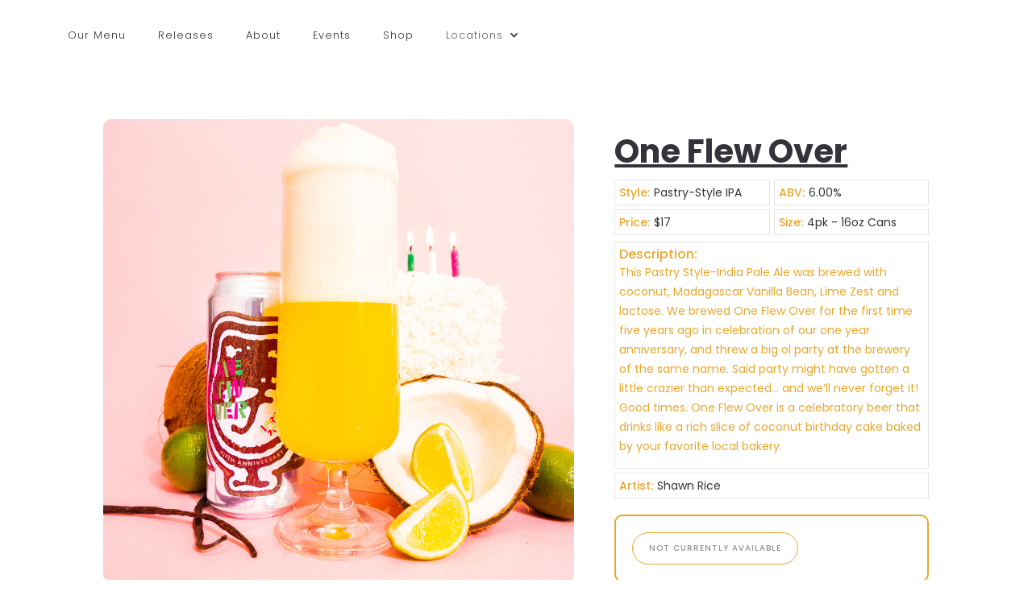

--- FILE ---
content_type: text/html
request_url: https://www.foambrewers.com/cans/one-flew-over
body_size: 16488
content:
<!DOCTYPE html><!-- Last Published: Tue Jan 13 2026 16:58:38 GMT+0000 (Coordinated Universal Time) --><html data-wf-domain="www.foambrewers.com" data-wf-page="60de00e4eab0339bea9e1f47" data-wf-site="5db0ea8ab723f4777167467e" lang="en" data-wf-collection="60de00e4eab03301729e1fce" data-wf-item-slug="one-flew-over"><head><meta charset="utf-8"/><title>One Flew Over Pastry-Style IPA by Foam Brewers</title><meta content="Foam Brewers One Flew Over is a 6.00% Pastry-Style IPA. Click here to learn more." name="description"/><meta content="One Flew Over Pastry-Style IPA by Foam Brewers" property="og:title"/><meta content="Foam Brewers One Flew Over is a 6.00% Pastry-Style IPA. Click here to learn more." property="og:description"/><meta content="https://cdn.prod.website-files.com/5db0ea8ab723f4360b674680/692f0a65397c38ea00a5377f_6255e28e4754026e6048044f_OneFlewOver-094.jpeg" property="og:image"/><meta content="One Flew Over Pastry-Style IPA by Foam Brewers" property="twitter:title"/><meta content="Foam Brewers One Flew Over is a 6.00% Pastry-Style IPA. Click here to learn more." property="twitter:description"/><meta content="https://cdn.prod.website-files.com/5db0ea8ab723f4360b674680/692f0a65397c38ea00a5377f_6255e28e4754026e6048044f_OneFlewOver-094.jpeg" property="twitter:image"/><meta property="og:type" content="website"/><meta content="summary_large_image" name="twitter:card"/><meta content="width=device-width, initial-scale=1" name="viewport"/><meta content="kR2sR96mQyNNYGWZNJpX0BrRBFhPaWYtM_H1ru4-iX0" name="google-site-verification"/><link href="https://cdn.prod.website-files.com/5db0ea8ab723f4777167467e/css/foam-brewers.shared.be11667a3.css" rel="stylesheet" type="text/css" integrity="sha384-vhFmej2o2HdPu9eTpIZuWIhWXQfdF+3ys8JpaVj7fs50pL9xBITBemxKfBR0PPiF" crossorigin="anonymous"/><link href="https://fonts.googleapis.com" rel="preconnect"/><link href="https://fonts.gstatic.com" rel="preconnect" crossorigin="anonymous"/><script src="https://ajax.googleapis.com/ajax/libs/webfont/1.6.26/webfont.js" type="text/javascript"></script><script type="text/javascript">WebFont.load({  google: {    families: ["Montserrat:100,100italic,200,200italic,300,300italic,400,400italic,500,500italic,600,600italic,700,700italic,800,800italic,900,900italic","Inconsolata:400,700","Lato:100,100italic,300,300italic,400,400italic,700,700italic,900,900italic","Poppins:100,100italic,200,200italic,300,300italic,regular,italic,500,500italic,600,600italic,700,700italic,800,800italic,900,900italic"]  }});</script><script src="https://use.typekit.net/jwv3wji.js" type="text/javascript"></script><script type="text/javascript">try{Typekit.load();}catch(e){}</script><script type="text/javascript">!function(o,c){var n=c.documentElement,t=" w-mod-";n.className+=t+"js",("ontouchstart"in o||o.DocumentTouch&&c instanceof DocumentTouch)&&(n.className+=t+"touch")}(window,document);</script><link href="https://cdn.prod.website-files.com/5db0ea8ab723f4777167467e/5ecffe54917a695d99bae30d_Favicon_FoamLogoBlackGlass_v2.png" rel="shortcut icon" type="image/x-icon"/><link href="https://cdn.prod.website-files.com/5db0ea8ab723f4777167467e/5db0ea8ab723f40a016746d4_GLASS_ICO_256-p-130x130q80.png" rel="apple-touch-icon"/><script async="" src="https://www.googletagmanager.com/gtag/js?id=UA-156253696-1"></script><script type="text/javascript">window.dataLayer = window.dataLayer || [];function gtag(){dataLayer.push(arguments);}gtag('js', new Date());gtag('config', 'UA-156253696-1', {'anonymize_ip': false});</script><script type="text/javascript">!function(f,b,e,v,n,t,s){if(f.fbq)return;n=f.fbq=function(){n.callMethod?n.callMethod.apply(n,arguments):n.queue.push(arguments)};if(!f._fbq)f._fbq=n;n.push=n;n.loaded=!0;n.version='2.0';n.agent='plwebflow';n.queue=[];t=b.createElement(e);t.async=!0;t.src=v;s=b.getElementsByTagName(e)[0];s.parentNode.insertBefore(t,s)}(window,document,'script','https://connect.facebook.net/en_US/fbevents.js');fbq('init', '578127233555790');fbq('track', 'PageView');</script><script type='text/javascript' src='https://platform-api.sharethis.com/js/sharethis.js#property=64245170fbfd84001b9fc0a0&product=inline-share-buttons' async='async'></script><script type="text/javascript">window.__WEBFLOW_CURRENCY_SETTINGS = {"currencyCode":"USD","symbol":"$","decimal":".","fractionDigits":2,"group":",","template":"{{wf {\"path\":\"symbol\",\"type\":\"PlainText\"} }} {{wf {\"path\":\"amount\",\"type\":\"CommercePrice\"} }} {{wf {\"path\":\"currencyCode\",\"type\":\"PlainText\"} }}","hideDecimalForWholeNumbers":false};</script></head><body><div data-collapse="medium" data-animation="over-right" data-duration="400" data-doc-height="1" data-easing="ease" data-easing2="ease" role="banner" class="navigation w-nav"><div class="navigation-wrap-3 w-clearfix"><div class="menu-2"><div class="menu-button-3 w-nav-button"><div class="icon-6 w-icon-nav-menu"></div></div><nav role="navigation" class="navigation-items-3 w-nav-menu"><a href="/menu" class="navigation-item-2 w-nav-link">Our Menu</a><a href="/releases" class="navigation-item-2 w-nav-link">Releases</a><a href="/about" class="navigation-item-2 w-nav-link">About</a><a href="/events" class="navigation-item-2 w-nav-link">Events</a><a href="/all-products" class="navigation-item-2 w-nav-link">Shop</a><div data-delay="500" data-hover="false" class="hidden w-dropdown"><div class="navigation-item-2 w-dropdown-toggle"><div class="w-icon-dropdown-toggle"></div><div class="navigation-item-2">Shop</div></div><nav class="dropdown-list w-dropdown-list"><a href="https://beer.foambrewers.com/collections/direct-ship-new" target="_blank" class="navigation-item-2 w-dropdown-link">Beer</a><a href="/all-products" class="navigation-item-2 w-dropdown-link">Merch</a></nav></div><div data-delay="500" data-hover="false" class="w-dropdown"><div class="navigation-item-2 w-dropdown-toggle"><div class="w-icon-dropdown-toggle"></div><div class="navigation-item-2">Locations</div></div><nav class="dropdown-list location w-dropdown-list"><a href="/lakestreet" class="navigation-item-2 w-dropdown-link">Lake Street - Burlington Brewery</a><a href="/hinesburg-brewery" class="navigation-item-2 w-dropdown-link">The Annex - Hinesburg Brewery</a><a href="https://www.deepcityvt.com" target="_blank" class="navigation-item-2 w-dropdown-link">Deep City Restaurant &amp; Bar</a></nav></div></nav></div><a href="/" class="logo-link-2 w-nav-brand"><img src="https://cdn.prod.website-files.com/5db0ea8ab723f4777167467e/5db0ea8ab723f424746746d6_FOAM-LOGO-BLACK-WEB.avif" width="130" alt="" class="logo-image"/></a><div data-node-type="commerce-cart-wrapper" data-open-product="" data-wf-cart-type="modal" data-wf-cart-query="query Dynamo3 {
  database {
    id
    commerceOrder {
      comment
      extraItems {
        name
        pluginId
        pluginName
        price {
          decimalValue
          string
          unit
          value
        }
      }
      id
      startedOn
      statusFlags {
        hasDownloads
        hasSubscription
        isFreeOrder
        requiresShipping
      }
      subtotal {
        decimalValue
        string
        unit
        value
      }
      total {
        decimalValue
        string
        unit
        value
      }
      updatedOn
      userItems {
        count
        id
        product {
          id
          cmsLocaleId
          draft
          archived
          f_name_: name
          f_sku_properties_3dr: skuProperties {
            id
            name
            enum {
              id
              name
              slug
            }
          }
        }
        rowTotal {
          decimalValue
          string
          unit
          value
        }
        sku {
          cmsLocaleId
          draft
          archived
          f_main_image_4dr: mainImage {
            url
            file {
              size
              origFileName
              createdOn
              updatedOn
              mimeType
              width
              height
              variants {
                origFileName
                quality
                height
                width
                s3Url
                error
                size
              }
            }
            alt
          }
          f_sku_values_3dr: skuValues {
            property {
              id
            }
            value {
              id
            }
          }
          id
        }
        subscriptionFrequency
        subscriptionInterval
        subscriptionTrial
      }
      userItemsCount
    }
  }
  site {
    commerce {
      id
      businessAddress {
        country
      }
      defaultCountry
      defaultCurrency
      quickCheckoutEnabled
    }
  }
}" data-wf-page-link-href-prefix="" class="w-commerce-commercecartwrapper cart-3"><a href="#" data-node-type="commerce-cart-open-link" role="button" data-wf-bindings="%5B%5D" data-wf-conditions="%7B%22condition%22%3A%7B%22fields%22%3A%7B%22userItemsCount%22%3A%7B%22gt%22%3A0%2C%22type%22%3A%22Number%22%7D%7D%7D%2C%22dataPath%22%3A%22database.commerceOrder%22%7D" class="w-commerce-commercecartopenlink cart-button-3 mobile-cart w-inline-block" aria-haspopup="dialog" aria-label="Open cart"><svg class="w-commerce-commercecartopenlinkicon icon-5" width="17px" height="17px" viewBox="0 0 17 17"><g stroke="none" stroke-width="1" fill="none" fill-rule="evenodd"><path d="M2.60592789,2 L0,2 L0,0 L4.39407211,0 L4.84288393,4 L16,4 L16,9.93844589 L3.76940945,12.3694378 L2.60592789,2 Z M15.5,17 C14.6715729,17 14,16.3284271 14,15.5 C14,14.6715729 14.6715729,14 15.5,14 C16.3284271,14 17,14.6715729 17,15.5 C17,16.3284271 16.3284271,17 15.5,17 Z M5.5,17 C4.67157288,17 4,16.3284271 4,15.5 C4,14.6715729 4.67157288,14 5.5,14 C6.32842712,14 7,14.6715729 7,15.5 C7,16.3284271 6.32842712,17 5.5,17 Z" fill="currentColor" fill-rule="nonzero"></path></g></svg><div data-wf-bindings="%5B%7B%22innerHTML%22%3A%7B%22type%22%3A%22Number%22%2C%22filter%22%3A%7B%22type%22%3A%22numberPrecision%22%2C%22params%22%3A%5B%220%22%2C%22numberPrecision%22%5D%7D%2C%22dataPath%22%3A%22database.commerceOrder.userItemsCount%22%7D%7D%5D" class="w-commerce-commercecartopenlinkcount cart-quantity-4">0</div></a><div data-node-type="commerce-cart-container-wrapper" style="display:none" class="w-commerce-commercecartcontainerwrapper w-commerce-commercecartcontainerwrapper--cartType-modal"><div data-node-type="commerce-cart-container" role="dialog" class="w-commerce-commercecartcontainer cart-container-2"><div class="w-commerce-commercecartheader"><h4 class="w-commerce-commercecartheading heading-31">Your Cart</h4><a href="#" data-node-type="commerce-cart-close-link" role="button" class="w-commerce-commercecartcloselink w-inline-block" aria-label="Close cart"><svg width="16px" height="16px" viewBox="0 0 16 16"><g stroke="none" stroke-width="1" fill="none" fill-rule="evenodd"><g fill-rule="nonzero" fill="#333333"><polygon points="6.23223305 8 0.616116524 13.6161165 2.38388348 15.3838835 8 9.76776695 13.6161165 15.3838835 15.3838835 13.6161165 9.76776695 8 15.3838835 2.38388348 13.6161165 0.616116524 8 6.23223305 2.38388348 0.616116524 0.616116524 2.38388348 6.23223305 8"></polygon></g></g></svg></a></div><div class="w-commerce-commercecartformwrapper cart-form-wrapper"><form data-node-type="commerce-cart-form" style="display:none" class="w-commerce-commercecartform"><script type="text/x-wf-template" id="wf-template-80426e85-0263-43d3-51ac-ff9256d250de">%3Cdiv%20class%3D%22w-commerce-commercecartitem%22%3E%3Cimg%20data-wf-bindings%3D%22%255B%257B%2522src%2522%253A%257B%2522type%2522%253A%2522ImageRef%2522%252C%2522filter%2522%253A%257B%2522type%2522%253A%2522identity%2522%252C%2522params%2522%253A%255B%255D%257D%252C%2522dataPath%2522%253A%2522database.commerceOrder.userItems%255B%255D.sku.f_main_image_4dr%2522%257D%257D%255D%22%20src%3D%22%22%20alt%3D%22%22%20class%3D%22w-commerce-commercecartitemimage%20w-dyn-bind-empty%22%2F%3E%3Cdiv%20class%3D%22w-commerce-commercecartiteminfo%22%3E%3Cdiv%20data-wf-bindings%3D%22%255B%257B%2522innerHTML%2522%253A%257B%2522type%2522%253A%2522PlainText%2522%252C%2522filter%2522%253A%257B%2522type%2522%253A%2522identity%2522%252C%2522params%2522%253A%255B%255D%257D%252C%2522dataPath%2522%253A%2522database.commerceOrder.userItems%255B%255D.product.f_name_%2522%257D%257D%255D%22%20class%3D%22w-commerce-commercecartproductname%20text-block-39%20w-dyn-bind-empty%22%3E%3C%2Fdiv%3E%3Cdiv%20data-wf-bindings%3D%22%255B%257B%2522innerHTML%2522%253A%257B%2522type%2522%253A%2522CommercePrice%2522%252C%2522filter%2522%253A%257B%2522type%2522%253A%2522price%2522%252C%2522params%2522%253A%255B%255D%257D%252C%2522dataPath%2522%253A%2522database.commerceOrder.userItems%255B%255D.sku.f_price_%2522%257D%257D%255D%22%20class%3D%22text-block-40%22%3E%24%C2%A00.00%C2%A0USD%3C%2Fdiv%3E%3Cscript%20type%3D%22text%2Fx-wf-template%22%20id%3D%22wf-template-80426e85-0263-43d3-51ac-ff9256d250e4%22%3E%253Cli%253E%253Cspan%2520data-wf-bindings%253D%2522%25255B%25257B%252522innerHTML%252522%25253A%25257B%252522type%252522%25253A%252522PlainText%252522%25252C%252522filter%252522%25253A%25257B%252522type%252522%25253A%252522identity%252522%25252C%252522params%252522%25253A%25255B%25255D%25257D%25252C%252522dataPath%252522%25253A%252522database.commerceOrder.userItems%25255B%25255D.product.f_sku_properties_3dr%25255B%25255D.name%252522%25257D%25257D%25255D%2522%253E%253C%252Fspan%253E%253Cspan%253E%253A%2520%253C%252Fspan%253E%253Cspan%2520data-wf-bindings%253D%2522%25255B%25257B%252522innerHTML%252522%25253A%25257B%252522type%252522%25253A%252522CommercePropValues%252522%25252C%252522filter%252522%25253A%25257B%252522type%252522%25253A%252522identity%252522%25252C%252522params%252522%25253A%25255B%25255D%25257D%25252C%252522dataPath%252522%25253A%252522database.commerceOrder.userItems%25255B%25255D.product.f_sku_properties_3dr%25255B%25255D%252522%25257D%25257D%25255D%2522%253E%253C%252Fspan%253E%253C%252Fli%253E%3C%2Fscript%3E%3Cul%20data-wf-bindings%3D%22%255B%257B%2522optionSets%2522%253A%257B%2522type%2522%253A%2522CommercePropTable%2522%252C%2522filter%2522%253A%257B%2522type%2522%253A%2522identity%2522%252C%2522params%2522%253A%255B%255D%257D%252C%2522dataPath%2522%253A%2522database.commerceOrder.userItems%255B%255D.product.f_sku_properties_3dr%5B%5D%2522%257D%257D%252C%257B%2522optionValues%2522%253A%257B%2522type%2522%253A%2522CommercePropValues%2522%252C%2522filter%2522%253A%257B%2522type%2522%253A%2522identity%2522%252C%2522params%2522%253A%255B%255D%257D%252C%2522dataPath%2522%253A%2522database.commerceOrder.userItems%255B%255D.sku.f_sku_values_3dr%2522%257D%257D%255D%22%20class%3D%22w-commerce-commercecartoptionlist%22%20data-wf-collection%3D%22database.commerceOrder.userItems%255B%255D.product.f_sku_properties_3dr%22%20data-wf-template-id%3D%22wf-template-80426e85-0263-43d3-51ac-ff9256d250e4%22%3E%3Cli%3E%3Cspan%20data-wf-bindings%3D%22%255B%257B%2522innerHTML%2522%253A%257B%2522type%2522%253A%2522PlainText%2522%252C%2522filter%2522%253A%257B%2522type%2522%253A%2522identity%2522%252C%2522params%2522%253A%255B%255D%257D%252C%2522dataPath%2522%253A%2522database.commerceOrder.userItems%255B%255D.product.f_sku_properties_3dr%255B%255D.name%2522%257D%257D%255D%22%3E%3C%2Fspan%3E%3Cspan%3E%3A%20%3C%2Fspan%3E%3Cspan%20data-wf-bindings%3D%22%255B%257B%2522innerHTML%2522%253A%257B%2522type%2522%253A%2522CommercePropValues%2522%252C%2522filter%2522%253A%257B%2522type%2522%253A%2522identity%2522%252C%2522params%2522%253A%255B%255D%257D%252C%2522dataPath%2522%253A%2522database.commerceOrder.userItems%255B%255D.product.f_sku_properties_3dr%255B%255D%2522%257D%257D%255D%22%3E%3C%2Fspan%3E%3C%2Fli%3E%3C%2Ful%3E%3Ca%20href%3D%22%23%22%20role%3D%22%22%20data-wf-bindings%3D%22%255B%257B%2522data-commerce-sku-id%2522%253A%257B%2522type%2522%253A%2522ItemRef%2522%252C%2522filter%2522%253A%257B%2522type%2522%253A%2522identity%2522%252C%2522params%2522%253A%255B%255D%257D%252C%2522dataPath%2522%253A%2522database.commerceOrder.userItems%255B%255D.sku.id%2522%257D%257D%255D%22%20class%3D%22w-inline-block%22%20data-wf-cart-action%3D%22remove-item%22%20data-commerce-sku-id%3D%22%22%20aria-label%3D%22Remove%20item%20from%20cart%22%3E%3Cdiv%20class%3D%22text-block-41%22%3ERemove%3C%2Fdiv%3E%3C%2Fa%3E%3C%2Fdiv%3E%3Cinput%20data-wf-bindings%3D%22%255B%257B%2522value%2522%253A%257B%2522type%2522%253A%2522Number%2522%252C%2522filter%2522%253A%257B%2522type%2522%253A%2522numberPrecision%2522%252C%2522params%2522%253A%255B%25220%2522%252C%2522numberPrecision%2522%255D%257D%252C%2522dataPath%2522%253A%2522database.commerceOrder.userItems%255B%255D.count%2522%257D%257D%252C%257B%2522data-commerce-sku-id%2522%253A%257B%2522type%2522%253A%2522ItemRef%2522%252C%2522filter%2522%253A%257B%2522type%2522%253A%2522identity%2522%252C%2522params%2522%253A%255B%255D%257D%252C%2522dataPath%2522%253A%2522database.commerceOrder.userItems%255B%255D.sku.id%2522%257D%257D%255D%22%20class%3D%22w-commerce-commercecartquantity%20cart-quantity-5%22%20required%3D%22%22%20pattern%3D%22%5E%5B0-9%5D%2B%24%22%20inputMode%3D%22numeric%22%20type%3D%22number%22%20name%3D%22quantity%22%20autoComplete%3D%22off%22%20data-wf-cart-action%3D%22update-item-quantity%22%20data-commerce-sku-id%3D%22%22%20value%3D%221%22%2F%3E%3C%2Fdiv%3E</script><div class="w-commerce-commercecartlist" data-wf-collection="database.commerceOrder.userItems" data-wf-template-id="wf-template-80426e85-0263-43d3-51ac-ff9256d250de"><div class="w-commerce-commercecartitem"><img data-wf-bindings="%5B%7B%22src%22%3A%7B%22type%22%3A%22ImageRef%22%2C%22filter%22%3A%7B%22type%22%3A%22identity%22%2C%22params%22%3A%5B%5D%7D%2C%22dataPath%22%3A%22database.commerceOrder.userItems%5B%5D.sku.f_main_image_4dr%22%7D%7D%5D" src="" alt="" class="w-commerce-commercecartitemimage w-dyn-bind-empty"/><div class="w-commerce-commercecartiteminfo"><div data-wf-bindings="%5B%7B%22innerHTML%22%3A%7B%22type%22%3A%22PlainText%22%2C%22filter%22%3A%7B%22type%22%3A%22identity%22%2C%22params%22%3A%5B%5D%7D%2C%22dataPath%22%3A%22database.commerceOrder.userItems%5B%5D.product.f_name_%22%7D%7D%5D" class="w-commerce-commercecartproductname text-block-39 w-dyn-bind-empty"></div><div data-wf-bindings="%5B%7B%22innerHTML%22%3A%7B%22type%22%3A%22CommercePrice%22%2C%22filter%22%3A%7B%22type%22%3A%22price%22%2C%22params%22%3A%5B%5D%7D%2C%22dataPath%22%3A%22database.commerceOrder.userItems%5B%5D.sku.f_price_%22%7D%7D%5D" class="text-block-40">$ 0.00 USD</div><script type="text/x-wf-template" id="wf-template-80426e85-0263-43d3-51ac-ff9256d250e4">%3Cli%3E%3Cspan%20data-wf-bindings%3D%22%255B%257B%2522innerHTML%2522%253A%257B%2522type%2522%253A%2522PlainText%2522%252C%2522filter%2522%253A%257B%2522type%2522%253A%2522identity%2522%252C%2522params%2522%253A%255B%255D%257D%252C%2522dataPath%2522%253A%2522database.commerceOrder.userItems%255B%255D.product.f_sku_properties_3dr%255B%255D.name%2522%257D%257D%255D%22%3E%3C%2Fspan%3E%3Cspan%3E%3A%20%3C%2Fspan%3E%3Cspan%20data-wf-bindings%3D%22%255B%257B%2522innerHTML%2522%253A%257B%2522type%2522%253A%2522CommercePropValues%2522%252C%2522filter%2522%253A%257B%2522type%2522%253A%2522identity%2522%252C%2522params%2522%253A%255B%255D%257D%252C%2522dataPath%2522%253A%2522database.commerceOrder.userItems%255B%255D.product.f_sku_properties_3dr%255B%255D%2522%257D%257D%255D%22%3E%3C%2Fspan%3E%3C%2Fli%3E</script><ul data-wf-bindings="%5B%7B%22optionSets%22%3A%7B%22type%22%3A%22CommercePropTable%22%2C%22filter%22%3A%7B%22type%22%3A%22identity%22%2C%22params%22%3A%5B%5D%7D%2C%22dataPath%22%3A%22database.commerceOrder.userItems%5B%5D.product.f_sku_properties_3dr[]%22%7D%7D%2C%7B%22optionValues%22%3A%7B%22type%22%3A%22CommercePropValues%22%2C%22filter%22%3A%7B%22type%22%3A%22identity%22%2C%22params%22%3A%5B%5D%7D%2C%22dataPath%22%3A%22database.commerceOrder.userItems%5B%5D.sku.f_sku_values_3dr%22%7D%7D%5D" class="w-commerce-commercecartoptionlist" data-wf-collection="database.commerceOrder.userItems%5B%5D.product.f_sku_properties_3dr" data-wf-template-id="wf-template-80426e85-0263-43d3-51ac-ff9256d250e4"><li><span data-wf-bindings="%5B%7B%22innerHTML%22%3A%7B%22type%22%3A%22PlainText%22%2C%22filter%22%3A%7B%22type%22%3A%22identity%22%2C%22params%22%3A%5B%5D%7D%2C%22dataPath%22%3A%22database.commerceOrder.userItems%5B%5D.product.f_sku_properties_3dr%5B%5D.name%22%7D%7D%5D"></span><span>: </span><span data-wf-bindings="%5B%7B%22innerHTML%22%3A%7B%22type%22%3A%22CommercePropValues%22%2C%22filter%22%3A%7B%22type%22%3A%22identity%22%2C%22params%22%3A%5B%5D%7D%2C%22dataPath%22%3A%22database.commerceOrder.userItems%5B%5D.product.f_sku_properties_3dr%5B%5D%22%7D%7D%5D"></span></li></ul><a href="#" role="" data-wf-bindings="%5B%7B%22data-commerce-sku-id%22%3A%7B%22type%22%3A%22ItemRef%22%2C%22filter%22%3A%7B%22type%22%3A%22identity%22%2C%22params%22%3A%5B%5D%7D%2C%22dataPath%22%3A%22database.commerceOrder.userItems%5B%5D.sku.id%22%7D%7D%5D" class="w-inline-block" data-wf-cart-action="remove-item" data-commerce-sku-id="" aria-label="Remove item from cart"><div class="text-block-41">Remove</div></a></div><input data-wf-bindings="%5B%7B%22value%22%3A%7B%22type%22%3A%22Number%22%2C%22filter%22%3A%7B%22type%22%3A%22numberPrecision%22%2C%22params%22%3A%5B%220%22%2C%22numberPrecision%22%5D%7D%2C%22dataPath%22%3A%22database.commerceOrder.userItems%5B%5D.count%22%7D%7D%2C%7B%22data-commerce-sku-id%22%3A%7B%22type%22%3A%22ItemRef%22%2C%22filter%22%3A%7B%22type%22%3A%22identity%22%2C%22params%22%3A%5B%5D%7D%2C%22dataPath%22%3A%22database.commerceOrder.userItems%5B%5D.sku.id%22%7D%7D%5D" class="w-commerce-commercecartquantity cart-quantity-5" required="" pattern="^[0-9]+$" inputMode="numeric" type="number" name="quantity" autoComplete="off" data-wf-cart-action="update-item-quantity" data-commerce-sku-id="" value="1"/></div></div><div class="w-commerce-commercecartfooter"><div aria-live="" aria-atomic="false" class="w-commerce-commercecartlineitem cart-line-item-2"><div>Subtotal</div><div data-wf-bindings="%5B%7B%22innerHTML%22%3A%7B%22type%22%3A%22CommercePrice%22%2C%22filter%22%3A%7B%22type%22%3A%22price%22%2C%22params%22%3A%5B%5D%7D%2C%22dataPath%22%3A%22database.commerceOrder.subtotal%22%7D%7D%5D" class="w-commerce-commercecartordervalue text-block-42"></div></div><div><div data-node-type="commerce-cart-quick-checkout-actions" style="display:none"><a role="button" tabindex="0" aria-haspopup="dialog" aria-label="Apple Pay" data-node-type="commerce-cart-apple-pay-button" style="background-image:-webkit-named-image(apple-pay-logo-white);background-size:100% 50%;background-position:50% 50%;background-repeat:no-repeat" class="w-commerce-commercecartapplepaybutton" tabindex="0"><div></div></a><a role="button" tabindex="0" aria-haspopup="dialog" data-node-type="commerce-cart-quick-checkout-button" style="display:none" class="w-commerce-commercecartquickcheckoutbutton"><svg class="w-commerce-commercequickcheckoutgoogleicon" xmlns="http://www.w3.org/2000/svg" xmlns:xlink="http://www.w3.org/1999/xlink" width="16" height="16" viewBox="0 0 16 16"><defs><polygon id="google-mark-a" points="0 .329 3.494 .329 3.494 7.649 0 7.649"></polygon><polygon id="google-mark-c" points=".894 0 13.169 0 13.169 6.443 .894 6.443"></polygon></defs><g fill="none" fill-rule="evenodd"><path fill="#4285F4" d="M10.5967,12.0469 L10.5967,14.0649 L13.1167,14.0649 C14.6047,12.6759 15.4577,10.6209 15.4577,8.1779 C15.4577,7.6339 15.4137,7.0889 15.3257,6.5559 L7.8887,6.5559 L7.8887,9.6329 L12.1507,9.6329 C11.9767,10.6119 11.4147,11.4899 10.5967,12.0469"></path><path fill="#34A853" d="M7.8887,16 C10.0137,16 11.8107,15.289 13.1147,14.067 C13.1147,14.066 13.1157,14.065 13.1167,14.064 L10.5967,12.047 C10.5877,12.053 10.5807,12.061 10.5727,12.067 C9.8607,12.556 8.9507,12.833 7.8887,12.833 C5.8577,12.833 4.1387,11.457 3.4937,9.605 L0.8747,9.605 L0.8747,11.648 C2.2197,14.319 4.9287,16 7.8887,16"></path><g transform="translate(0 4)"><mask id="google-mark-b" fill="#fff"><use xlink:href="#google-mark-a"></use></mask><path fill="#FBBC04" d="M3.4639,5.5337 C3.1369,4.5477 3.1359,3.4727 3.4609,2.4757 L3.4639,2.4777 C3.4679,2.4657 3.4749,2.4547 3.4789,2.4427 L3.4939,0.3287 L0.8939,0.3287 C0.8799,0.3577 0.8599,0.3827 0.8459,0.4117 C-0.2821,2.6667 -0.2821,5.3337 0.8459,7.5887 L0.8459,7.5997 C0.8549,7.6167 0.8659,7.6317 0.8749,7.6487 L3.4939,5.6057 C3.4849,5.5807 3.4729,5.5587 3.4639,5.5337" mask="url(#google-mark-b)"></path></g><mask id="google-mark-d" fill="#fff"><use xlink:href="#google-mark-c"></use></mask><path fill="#EA4335" d="M0.894,4.3291 L3.478,6.4431 C4.113,4.5611 5.843,3.1671 7.889,3.1671 C9.018,3.1451 10.102,3.5781 10.912,4.3671 L13.169,2.0781 C11.733,0.7231 9.85,-0.0219 7.889,0.0001 C4.941,0.0001 2.245,1.6791 0.894,4.3291" mask="url(#google-mark-d)"></path></g></svg><svg class="w-commerce-commercequickcheckoutmicrosofticon" xmlns="http://www.w3.org/2000/svg" width="16" height="16" viewBox="0 0 16 16"><g fill="none" fill-rule="evenodd"><polygon fill="#F05022" points="7 7 1 7 1 1 7 1"></polygon><polygon fill="#7DB902" points="15 7 9 7 9 1 15 1"></polygon><polygon fill="#00A4EE" points="7 15 1 15 1 9 7 9"></polygon><polygon fill="#FFB700" points="15 15 9 15 9 9 15 9"></polygon></g></svg><div>Pay with browser.</div></a></div><a href="/checkout" value="Continue to Checkout" data-node-type="cart-checkout-button" class="w-commerce-commercecartcheckoutbutton checkout-button" data-loading-text="Hang Tight...">Continue to Checkout</a></div></div></form><div class="w-commerce-commercecartemptystate"><div>No items found.</div></div><div aria-live="" style="display:none" data-node-type="commerce-cart-error" class="w-commerce-commercecarterrorstate"><div class="w-cart-error-msg" data-w-cart-quantity-error="Product is not available in this quantity." data-w-cart-general-error="Something went wrong when adding this item to the cart." data-w-cart-checkout-error="Checkout is disabled on this site." data-w-cart-cart_order_min-error="The order minimum was not met. Add more items to your cart to continue." data-w-cart-subscription_error-error="Before you purchase, please use your email invite to verify your address so we can send order updates.">Product is not available in this quantity.</div></div></div></div></div></div></div><div data-node-type="commerce-cart-wrapper" data-open-product="" data-wf-cart-type="modal" data-wf-cart-query="query Dynamo3 {
  database {
    id
    commerceOrder {
      comment
      extraItems {
        name
        pluginId
        pluginName
        price {
          decimalValue
          string
          unit
          value
        }
      }
      id
      startedOn
      statusFlags {
        hasDownloads
        hasSubscription
        isFreeOrder
        requiresShipping
      }
      subtotal {
        decimalValue
        string
        unit
        value
      }
      total {
        decimalValue
        string
        unit
        value
      }
      updatedOn
      userItems {
        count
        id
        product {
          id
          cmsLocaleId
          draft
          archived
          f_name_: name
          f_sku_properties_3dr: skuProperties {
            id
            name
            enum {
              id
              name
              slug
            }
          }
        }
        rowTotal {
          decimalValue
          string
          unit
          value
        }
        sku {
          cmsLocaleId
          draft
          archived
          f_main_image_4dr: mainImage {
            url
            file {
              size
              origFileName
              createdOn
              updatedOn
              mimeType
              width
              height
              variants {
                origFileName
                quality
                height
                width
                s3Url
                error
                size
              }
            }
            alt
          }
          f_sku_values_3dr: skuValues {
            property {
              id
            }
            value {
              id
            }
          }
          id
        }
        subscriptionFrequency
        subscriptionInterval
        subscriptionTrial
      }
      userItemsCount
    }
  }
  site {
    commerce {
      id
      businessAddress {
        country
      }
      defaultCountry
      defaultCurrency
      quickCheckoutEnabled
    }
  }
}" data-wf-page-link-href-prefix="" class="w-commerce-commercecartwrapper cart-3"><a href="#" data-node-type="commerce-cart-open-link" role="button" data-wf-bindings="%5B%5D" data-wf-conditions="%7B%22condition%22%3A%7B%22fields%22%3A%7B%22userItemsCount%22%3A%7B%22gt%22%3A0%2C%22type%22%3A%22Number%22%7D%7D%7D%2C%22dataPath%22%3A%22database.commerceOrder%22%7D" class="w-commerce-commercecartopenlink cart-button-3 w-inline-block" aria-haspopup="dialog" aria-label="Open cart"><svg class="w-commerce-commercecartopenlinkicon icon-5" width="17px" height="17px" viewBox="0 0 17 17"><g stroke="none" stroke-width="1" fill="none" fill-rule="evenodd"><path d="M2.60592789,2 L0,2 L0,0 L4.39407211,0 L4.84288393,4 L16,4 L16,9.93844589 L3.76940945,12.3694378 L2.60592789,2 Z M15.5,17 C14.6715729,17 14,16.3284271 14,15.5 C14,14.6715729 14.6715729,14 15.5,14 C16.3284271,14 17,14.6715729 17,15.5 C17,16.3284271 16.3284271,17 15.5,17 Z M5.5,17 C4.67157288,17 4,16.3284271 4,15.5 C4,14.6715729 4.67157288,14 5.5,14 C6.32842712,14 7,14.6715729 7,15.5 C7,16.3284271 6.32842712,17 5.5,17 Z" fill="currentColor" fill-rule="nonzero"></path></g></svg><div data-wf-bindings="%5B%7B%22innerHTML%22%3A%7B%22type%22%3A%22Number%22%2C%22filter%22%3A%7B%22type%22%3A%22numberPrecision%22%2C%22params%22%3A%5B%220%22%2C%22numberPrecision%22%5D%7D%2C%22dataPath%22%3A%22database.commerceOrder.userItemsCount%22%7D%7D%5D" class="w-commerce-commercecartopenlinkcount cart-quantity-4">0</div></a><div data-node-type="commerce-cart-container-wrapper" style="display:none" class="w-commerce-commercecartcontainerwrapper w-commerce-commercecartcontainerwrapper--cartType-modal cart-wrapper"><div data-node-type="commerce-cart-container" role="dialog" class="w-commerce-commercecartcontainer cart-container-2"><div class="w-commerce-commercecartheader"><h4 class="w-commerce-commercecartheading heading-31">Your Cart</h4><a href="#" data-node-type="commerce-cart-close-link" role="button" class="w-commerce-commercecartcloselink w-inline-block" aria-label="Close cart"><svg width="16px" height="16px" viewBox="0 0 16 16"><g stroke="none" stroke-width="1" fill="none" fill-rule="evenodd"><g fill-rule="nonzero" fill="#333333"><polygon points="6.23223305 8 0.616116524 13.6161165 2.38388348 15.3838835 8 9.76776695 13.6161165 15.3838835 15.3838835 13.6161165 9.76776695 8 15.3838835 2.38388348 13.6161165 0.616116524 8 6.23223305 2.38388348 0.616116524 0.616116524 2.38388348 6.23223305 8"></polygon></g></g></svg></a></div><div class="w-commerce-commercecartformwrapper cart-form-wrapper"><form data-node-type="commerce-cart-form" style="display:none" class="w-commerce-commercecartform"><script type="text/x-wf-template" id="wf-template-ccfd3f20-2cab-211f-1131-7800f2fcfeeb">%3Cdiv%20class%3D%22w-commerce-commercecartitem%20cart-item%22%3E%3Cimg%20data-wf-bindings%3D%22%255B%257B%2522src%2522%253A%257B%2522type%2522%253A%2522ImageRef%2522%252C%2522filter%2522%253A%257B%2522type%2522%253A%2522identity%2522%252C%2522params%2522%253A%255B%255D%257D%252C%2522dataPath%2522%253A%2522database.commerceOrder.userItems%255B%255D.sku.f_main_image_4dr%2522%257D%257D%255D%22%20src%3D%22%22%20alt%3D%22%22%20class%3D%22w-commerce-commercecartitemimage%20image-10%20w-dyn-bind-empty%22%2F%3E%3Cdiv%20class%3D%22w-commerce-commercecartiteminfo%20div-block-88%22%3E%3Cdiv%20data-wf-bindings%3D%22%255B%257B%2522innerHTML%2522%253A%257B%2522type%2522%253A%2522PlainText%2522%252C%2522filter%2522%253A%257B%2522type%2522%253A%2522identity%2522%252C%2522params%2522%253A%255B%255D%257D%252C%2522dataPath%2522%253A%2522database.commerceOrder.userItems%255B%255D.product.f_name_%2522%257D%257D%255D%22%20class%3D%22w-commerce-commercecartproductname%20text-block-39%20w-dyn-bind-empty%22%3E%3C%2Fdiv%3E%3Cdiv%20data-wf-bindings%3D%22%255B%257B%2522innerHTML%2522%253A%257B%2522type%2522%253A%2522CommercePrice%2522%252C%2522filter%2522%253A%257B%2522type%2522%253A%2522price%2522%252C%2522params%2522%253A%255B%255D%257D%252C%2522dataPath%2522%253A%2522database.commerceOrder.userItems%255B%255D.sku.f_price_%2522%257D%257D%255D%22%20class%3D%22text-block-40%22%3E%24%C2%A00.00%C2%A0USD%3C%2Fdiv%3E%3Cscript%20type%3D%22text%2Fx-wf-template%22%20id%3D%22wf-template-ccfd3f20-2cab-211f-1131-7800f2fcfef1%22%3E%253Cli%2520class%253D%2522option-2%2522%253E%253Cspan%2520data-wf-bindings%253D%2522%25255B%25257B%252522innerHTML%252522%25253A%25257B%252522type%252522%25253A%252522PlainText%252522%25252C%252522filter%252522%25253A%25257B%252522type%252522%25253A%252522identity%252522%25252C%252522params%252522%25253A%25255B%25255D%25257D%25252C%252522dataPath%252522%25253A%252522database.commerceOrder.userItems%25255B%25255D.product.f_sku_properties_3dr%25255B%25255D.name%252522%25257D%25257D%25255D%2522%253E%253C%252Fspan%253E%253Cspan%253E%253A%2520%253C%252Fspan%253E%253Cspan%2520data-wf-bindings%253D%2522%25255B%25257B%252522innerHTML%252522%25253A%25257B%252522type%252522%25253A%252522CommercePropValues%252522%25252C%252522filter%252522%25253A%25257B%252522type%252522%25253A%252522identity%252522%25252C%252522params%252522%25253A%25255B%25255D%25257D%25252C%252522dataPath%252522%25253A%252522database.commerceOrder.userItems%25255B%25255D.product.f_sku_properties_3dr%25255B%25255D%252522%25257D%25257D%25255D%2522%253E%253C%252Fspan%253E%253C%252Fli%253E%3C%2Fscript%3E%3Cul%20data-wf-bindings%3D%22%255B%257B%2522optionSets%2522%253A%257B%2522type%2522%253A%2522CommercePropTable%2522%252C%2522filter%2522%253A%257B%2522type%2522%253A%2522identity%2522%252C%2522params%2522%253A%255B%255D%257D%252C%2522dataPath%2522%253A%2522database.commerceOrder.userItems%255B%255D.product.f_sku_properties_3dr%5B%5D%2522%257D%257D%252C%257B%2522optionValues%2522%253A%257B%2522type%2522%253A%2522CommercePropValues%2522%252C%2522filter%2522%253A%257B%2522type%2522%253A%2522identity%2522%252C%2522params%2522%253A%255B%255D%257D%252C%2522dataPath%2522%253A%2522database.commerceOrder.userItems%255B%255D.sku.f_sku_values_3dr%2522%257D%257D%255D%22%20class%3D%22w-commerce-commercecartoptionlist%20option-list-2%22%20data-wf-collection%3D%22database.commerceOrder.userItems%255B%255D.product.f_sku_properties_3dr%22%20data-wf-template-id%3D%22wf-template-ccfd3f20-2cab-211f-1131-7800f2fcfef1%22%3E%3Cli%20class%3D%22option-2%22%3E%3Cspan%20data-wf-bindings%3D%22%255B%257B%2522innerHTML%2522%253A%257B%2522type%2522%253A%2522PlainText%2522%252C%2522filter%2522%253A%257B%2522type%2522%253A%2522identity%2522%252C%2522params%2522%253A%255B%255D%257D%252C%2522dataPath%2522%253A%2522database.commerceOrder.userItems%255B%255D.product.f_sku_properties_3dr%255B%255D.name%2522%257D%257D%255D%22%3E%3C%2Fspan%3E%3Cspan%3E%3A%20%3C%2Fspan%3E%3Cspan%20data-wf-bindings%3D%22%255B%257B%2522innerHTML%2522%253A%257B%2522type%2522%253A%2522CommercePropValues%2522%252C%2522filter%2522%253A%257B%2522type%2522%253A%2522identity%2522%252C%2522params%2522%253A%255B%255D%257D%252C%2522dataPath%2522%253A%2522database.commerceOrder.userItems%255B%255D.product.f_sku_properties_3dr%255B%255D%2522%257D%257D%255D%22%3E%3C%2Fspan%3E%3C%2Fli%3E%3C%2Ful%3E%3Ca%20href%3D%22%23%22%20role%3D%22%22%20data-wf-bindings%3D%22%255B%257B%2522data-commerce-sku-id%2522%253A%257B%2522type%2522%253A%2522ItemRef%2522%252C%2522filter%2522%253A%257B%2522type%2522%253A%2522identity%2522%252C%2522params%2522%253A%255B%255D%257D%252C%2522dataPath%2522%253A%2522database.commerceOrder.userItems%255B%255D.sku.id%2522%257D%257D%255D%22%20class%3D%22w-inline-block%22%20data-wf-cart-action%3D%22remove-item%22%20data-commerce-sku-id%3D%22%22%20aria-label%3D%22Remove%20item%20from%20cart%22%3E%3Cdiv%20class%3D%22text-block-41%22%3ERemove%3C%2Fdiv%3E%3C%2Fa%3E%3C%2Fdiv%3E%3Cinput%20data-wf-bindings%3D%22%255B%257B%2522value%2522%253A%257B%2522type%2522%253A%2522Number%2522%252C%2522filter%2522%253A%257B%2522type%2522%253A%2522numberPrecision%2522%252C%2522params%2522%253A%255B%25220%2522%252C%2522numberPrecision%2522%255D%257D%252C%2522dataPath%2522%253A%2522database.commerceOrder.userItems%255B%255D.count%2522%257D%257D%252C%257B%2522data-commerce-sku-id%2522%253A%257B%2522type%2522%253A%2522ItemRef%2522%252C%2522filter%2522%253A%257B%2522type%2522%253A%2522identity%2522%252C%2522params%2522%253A%255B%255D%257D%252C%2522dataPath%2522%253A%2522database.commerceOrder.userItems%255B%255D.sku.id%2522%257D%257D%255D%22%20class%3D%22w-commerce-commercecartquantity%20cart-quantity-5%22%20required%3D%22%22%20pattern%3D%22%5E%5B0-9%5D%2B%24%22%20inputMode%3D%22numeric%22%20type%3D%22number%22%20name%3D%22quantity%22%20autoComplete%3D%22off%22%20data-wf-cart-action%3D%22update-item-quantity%22%20data-commerce-sku-id%3D%22%22%20value%3D%221%22%2F%3E%3C%2Fdiv%3E</script><div class="w-commerce-commercecartlist" data-wf-collection="database.commerceOrder.userItems" data-wf-template-id="wf-template-ccfd3f20-2cab-211f-1131-7800f2fcfeeb"><div class="w-commerce-commercecartitem cart-item"><img data-wf-bindings="%5B%7B%22src%22%3A%7B%22type%22%3A%22ImageRef%22%2C%22filter%22%3A%7B%22type%22%3A%22identity%22%2C%22params%22%3A%5B%5D%7D%2C%22dataPath%22%3A%22database.commerceOrder.userItems%5B%5D.sku.f_main_image_4dr%22%7D%7D%5D" src="" alt="" class="w-commerce-commercecartitemimage image-10 w-dyn-bind-empty"/><div class="w-commerce-commercecartiteminfo div-block-88"><div data-wf-bindings="%5B%7B%22innerHTML%22%3A%7B%22type%22%3A%22PlainText%22%2C%22filter%22%3A%7B%22type%22%3A%22identity%22%2C%22params%22%3A%5B%5D%7D%2C%22dataPath%22%3A%22database.commerceOrder.userItems%5B%5D.product.f_name_%22%7D%7D%5D" class="w-commerce-commercecartproductname text-block-39 w-dyn-bind-empty"></div><div data-wf-bindings="%5B%7B%22innerHTML%22%3A%7B%22type%22%3A%22CommercePrice%22%2C%22filter%22%3A%7B%22type%22%3A%22price%22%2C%22params%22%3A%5B%5D%7D%2C%22dataPath%22%3A%22database.commerceOrder.userItems%5B%5D.sku.f_price_%22%7D%7D%5D" class="text-block-40">$ 0.00 USD</div><script type="text/x-wf-template" id="wf-template-ccfd3f20-2cab-211f-1131-7800f2fcfef1">%3Cli%20class%3D%22option-2%22%3E%3Cspan%20data-wf-bindings%3D%22%255B%257B%2522innerHTML%2522%253A%257B%2522type%2522%253A%2522PlainText%2522%252C%2522filter%2522%253A%257B%2522type%2522%253A%2522identity%2522%252C%2522params%2522%253A%255B%255D%257D%252C%2522dataPath%2522%253A%2522database.commerceOrder.userItems%255B%255D.product.f_sku_properties_3dr%255B%255D.name%2522%257D%257D%255D%22%3E%3C%2Fspan%3E%3Cspan%3E%3A%20%3C%2Fspan%3E%3Cspan%20data-wf-bindings%3D%22%255B%257B%2522innerHTML%2522%253A%257B%2522type%2522%253A%2522CommercePropValues%2522%252C%2522filter%2522%253A%257B%2522type%2522%253A%2522identity%2522%252C%2522params%2522%253A%255B%255D%257D%252C%2522dataPath%2522%253A%2522database.commerceOrder.userItems%255B%255D.product.f_sku_properties_3dr%255B%255D%2522%257D%257D%255D%22%3E%3C%2Fspan%3E%3C%2Fli%3E</script><ul data-wf-bindings="%5B%7B%22optionSets%22%3A%7B%22type%22%3A%22CommercePropTable%22%2C%22filter%22%3A%7B%22type%22%3A%22identity%22%2C%22params%22%3A%5B%5D%7D%2C%22dataPath%22%3A%22database.commerceOrder.userItems%5B%5D.product.f_sku_properties_3dr[]%22%7D%7D%2C%7B%22optionValues%22%3A%7B%22type%22%3A%22CommercePropValues%22%2C%22filter%22%3A%7B%22type%22%3A%22identity%22%2C%22params%22%3A%5B%5D%7D%2C%22dataPath%22%3A%22database.commerceOrder.userItems%5B%5D.sku.f_sku_values_3dr%22%7D%7D%5D" class="w-commerce-commercecartoptionlist option-list-2" data-wf-collection="database.commerceOrder.userItems%5B%5D.product.f_sku_properties_3dr" data-wf-template-id="wf-template-ccfd3f20-2cab-211f-1131-7800f2fcfef1"><li class="option-2"><span data-wf-bindings="%5B%7B%22innerHTML%22%3A%7B%22type%22%3A%22PlainText%22%2C%22filter%22%3A%7B%22type%22%3A%22identity%22%2C%22params%22%3A%5B%5D%7D%2C%22dataPath%22%3A%22database.commerceOrder.userItems%5B%5D.product.f_sku_properties_3dr%5B%5D.name%22%7D%7D%5D"></span><span>: </span><span data-wf-bindings="%5B%7B%22innerHTML%22%3A%7B%22type%22%3A%22CommercePropValues%22%2C%22filter%22%3A%7B%22type%22%3A%22identity%22%2C%22params%22%3A%5B%5D%7D%2C%22dataPath%22%3A%22database.commerceOrder.userItems%5B%5D.product.f_sku_properties_3dr%5B%5D%22%7D%7D%5D"></span></li></ul><a href="#" role="" data-wf-bindings="%5B%7B%22data-commerce-sku-id%22%3A%7B%22type%22%3A%22ItemRef%22%2C%22filter%22%3A%7B%22type%22%3A%22identity%22%2C%22params%22%3A%5B%5D%7D%2C%22dataPath%22%3A%22database.commerceOrder.userItems%5B%5D.sku.id%22%7D%7D%5D" class="w-inline-block" data-wf-cart-action="remove-item" data-commerce-sku-id="" aria-label="Remove item from cart"><div class="text-block-41">Remove</div></a></div><input data-wf-bindings="%5B%7B%22value%22%3A%7B%22type%22%3A%22Number%22%2C%22filter%22%3A%7B%22type%22%3A%22numberPrecision%22%2C%22params%22%3A%5B%220%22%2C%22numberPrecision%22%5D%7D%2C%22dataPath%22%3A%22database.commerceOrder.userItems%5B%5D.count%22%7D%7D%2C%7B%22data-commerce-sku-id%22%3A%7B%22type%22%3A%22ItemRef%22%2C%22filter%22%3A%7B%22type%22%3A%22identity%22%2C%22params%22%3A%5B%5D%7D%2C%22dataPath%22%3A%22database.commerceOrder.userItems%5B%5D.sku.id%22%7D%7D%5D" class="w-commerce-commercecartquantity cart-quantity-5" required="" pattern="^[0-9]+$" inputMode="numeric" type="number" name="quantity" autoComplete="off" data-wf-cart-action="update-item-quantity" data-commerce-sku-id="" value="1"/></div></div><div class="w-commerce-commercecartfooter cart-footer-2"><div aria-live="" aria-atomic="false" class="w-commerce-commercecartlineitem cart-line-item-2"><div>Subtotal</div><div data-wf-bindings="%5B%7B%22innerHTML%22%3A%7B%22type%22%3A%22CommercePrice%22%2C%22filter%22%3A%7B%22type%22%3A%22price%22%2C%22params%22%3A%5B%5D%7D%2C%22dataPath%22%3A%22database.commerceOrder.subtotal%22%7D%7D%5D" class="w-commerce-commercecartordervalue text-block-42"></div></div><div><div data-node-type="commerce-cart-quick-checkout-actions" style="display:none"><a role="button" tabindex="0" aria-haspopup="dialog" aria-label="Apple Pay" data-node-type="commerce-cart-apple-pay-button" style="background-image:-webkit-named-image(apple-pay-logo-white);background-size:100% 50%;background-position:50% 50%;background-repeat:no-repeat" class="w-commerce-commercecartapplepaybutton" tabindex="0"><div></div></a><a role="button" tabindex="0" aria-haspopup="dialog" data-node-type="commerce-cart-quick-checkout-button" style="display:none" class="w-commerce-commercecartquickcheckoutbutton"><svg class="w-commerce-commercequickcheckoutgoogleicon" xmlns="http://www.w3.org/2000/svg" xmlns:xlink="http://www.w3.org/1999/xlink" width="16" height="16" viewBox="0 0 16 16"><defs><polygon id="google-mark-a" points="0 .329 3.494 .329 3.494 7.649 0 7.649"></polygon><polygon id="google-mark-c" points=".894 0 13.169 0 13.169 6.443 .894 6.443"></polygon></defs><g fill="none" fill-rule="evenodd"><path fill="#4285F4" d="M10.5967,12.0469 L10.5967,14.0649 L13.1167,14.0649 C14.6047,12.6759 15.4577,10.6209 15.4577,8.1779 C15.4577,7.6339 15.4137,7.0889 15.3257,6.5559 L7.8887,6.5559 L7.8887,9.6329 L12.1507,9.6329 C11.9767,10.6119 11.4147,11.4899 10.5967,12.0469"></path><path fill="#34A853" d="M7.8887,16 C10.0137,16 11.8107,15.289 13.1147,14.067 C13.1147,14.066 13.1157,14.065 13.1167,14.064 L10.5967,12.047 C10.5877,12.053 10.5807,12.061 10.5727,12.067 C9.8607,12.556 8.9507,12.833 7.8887,12.833 C5.8577,12.833 4.1387,11.457 3.4937,9.605 L0.8747,9.605 L0.8747,11.648 C2.2197,14.319 4.9287,16 7.8887,16"></path><g transform="translate(0 4)"><mask id="google-mark-b" fill="#fff"><use xlink:href="#google-mark-a"></use></mask><path fill="#FBBC04" d="M3.4639,5.5337 C3.1369,4.5477 3.1359,3.4727 3.4609,2.4757 L3.4639,2.4777 C3.4679,2.4657 3.4749,2.4547 3.4789,2.4427 L3.4939,0.3287 L0.8939,0.3287 C0.8799,0.3577 0.8599,0.3827 0.8459,0.4117 C-0.2821,2.6667 -0.2821,5.3337 0.8459,7.5887 L0.8459,7.5997 C0.8549,7.6167 0.8659,7.6317 0.8749,7.6487 L3.4939,5.6057 C3.4849,5.5807 3.4729,5.5587 3.4639,5.5337" mask="url(#google-mark-b)"></path></g><mask id="google-mark-d" fill="#fff"><use xlink:href="#google-mark-c"></use></mask><path fill="#EA4335" d="M0.894,4.3291 L3.478,6.4431 C4.113,4.5611 5.843,3.1671 7.889,3.1671 C9.018,3.1451 10.102,3.5781 10.912,4.3671 L13.169,2.0781 C11.733,0.7231 9.85,-0.0219 7.889,0.0001 C4.941,0.0001 2.245,1.6791 0.894,4.3291" mask="url(#google-mark-d)"></path></g></svg><svg class="w-commerce-commercequickcheckoutmicrosofticon" xmlns="http://www.w3.org/2000/svg" width="16" height="16" viewBox="0 0 16 16"><g fill="none" fill-rule="evenodd"><polygon fill="#F05022" points="7 7 1 7 1 1 7 1"></polygon><polygon fill="#7DB902" points="15 7 9 7 9 1 15 1"></polygon><polygon fill="#00A4EE" points="7 15 1 15 1 9 7 9"></polygon><polygon fill="#FFB700" points="15 15 9 15 9 9 15 9"></polygon></g></svg><div>Pay with browser.</div></a></div><a href="/checkout" value="Continue to Checkout" data-node-type="cart-checkout-button" class="w-commerce-commercecartcheckoutbutton checkout-button" data-loading-text="Hang Tight...">Continue to Checkout</a></div></div></form><div class="w-commerce-commercecartemptystate"><div>No items found.</div></div><div aria-live="" style="display:none" data-node-type="commerce-cart-error" class="w-commerce-commercecarterrorstate"><div class="w-cart-error-msg" data-w-cart-quantity-error="Product is not available in this quantity." data-w-cart-general-error="Something went wrong when adding this item to the cart." data-w-cart-checkout-error="Checkout is disabled on this site." data-w-cart-cart_order_min-error="The order minimum was not met. Add more items to your cart to continue." data-w-cart-subscription_error-error="Before you purchase, please use your email invite to verify your address so we can send order updates.">Product is not available in this quantity.</div></div></div></div></div></div></div><div class="cancollection"><div style="background-image:url(&quot;https://cdn.prod.website-files.com/5db0ea8ab723f4360b674680/692f0a65397c38ea00a5377f_6255e28e4754026e6048044f_OneFlewOver-094.jpeg&quot;)" class="w-layout-grid canstemplate"></div><div class="w-layout-grid cans-template-intro"><div id="w-node-c5c496d7-69f1-5045-eef0-a0dcad2d36d5-ea9e1f47" style="background-image:url(&quot;https://cdn.prod.website-files.com/5db0ea8ab723f4360b674680/692f0a65397c38ea00a5377f_6255e28e4754026e6048044f_OneFlewOver-094.jpeg&quot;)" class="div-block-46"></div><div id="w-node-_8c3ebf3e-c365-18ea-0b19-11b39630bda4-ea9e1f47" class="div-30"><h1 class="heading-7 beer release">One Flew Over</h1><div class="div-block-90"><div id="w-node-_5f9e58b0-15e0-3b1d-1eff-9651055200ee-ea9e1f47" class="div-block-35 w-condition-invisible"><div class="text-block-11 white beer-page"><strong class="bold-text-10">Check Out: </strong></div><a href="#" class="link-9">Learn More</a></div><div class="div-block-35"><div class="text-block-11 white"><strong class="bold-text-10">Style:</strong></div><div class="text-block-11 white info">Pastry-Style IPA</div></div><div id="w-node-c30d1faf-9696-c06c-95f9-0aff4b82f82e-ea9e1f47" class="div-block-35"><div class="text-block-11 white beer-page"><strong class="bold-text-10">ABV:</strong></div><div class="text-block-11 white info">6.00%</div></div><div id="w-node-_11a3a2b3-97a7-9ab1-5636-df5950ec2b3f-ea9e1f47" class="div-block-35"><div class="text-block-11 white"><strong class="bold-text-10">Price:</strong></div><div class="text-block-11 white info">$17 </div></div><div id="w-node-c85f897f-7e5c-cde3-567d-80b318536c0b-ea9e1f47" class="div-block-35"><div class="text-block-11 white"><strong class="bold-text-10">Size:</strong></div><div class="text-block-11 white info">4pk - 16oz Cans</div></div><div id="w-node-_5c5a5467-2708-002a-4efa-b076a63a4616-ea9e1f47" class="div-block-35 nores longdescription"><div class="text-block-11 white"><strong class="bold-text-11">Description:</strong></div><div class="rich-text-block-3 w-richtext"><p>This Pastry Style-India Pale Ale was brewed with coconut, Madagascar Vanilla Bean, Lime Zest and lactose. We brewed One Flew Over for the first time five years ago in celebration of our one year anniversary, and threw a big ol party at the brewery of the same name. Said party might have gotten a little crazier than expected… and we’ll never forget it! Good times. One Flew Over is a celebratory beer that drinks like a rich slice of coconut birthday cake baked by your favorite local bakery.</p></div></div><div id="w-node-_29b56e07-afe5-2998-df30-484e56879dfa-ea9e1f47" class="div-block-35 nores w-condition-invisible"><div class="text-block-11 white w-condition-invisible"><strong class="bold-text-11">Tasting Notes:</strong></div><div class="text-block-11 white info w-dyn-bind-empty"></div></div><div id="w-node-_9d18ff99-9d14-03d7-e16a-89da99b22757-ea9e1f47" class="div-block-35"><div class="text-block-11 white beer-page"><strong class="bold-text-10">Artist:</strong></div><div class="text-block-11 white info">Shawn Rice</div></div><div id="w-node-f83f5cd5-6faf-e26b-5d9f-d54ecaf050a6-ea9e1f47" class="div-block-35 shopbeer hidden"><div class="text-block-11 white beer-page"><strong class="bold-text-10">Buy Online:</strong></div><a href="https://beer.foambrewers.com" target="_blank" class="link-9">beer.foambrewers.com</a></div><div id="w-node-d1a4b2a7-91bf-28ab-2a24-50da027c7efa-ea9e1f47" class="div-block-35 bottlereleasedetails w-condition-invisible"><div class="text-block-11 white beer-page"><strong class="bold-text-10">Full Info:</strong></div><a href="https://cdn.prod.website-files.com/5db0ea8ab723f4777167467e/5fb51564d227dd1f1d9115a1_BottleReleaseSponDot.pdf" target="_blank" class="link-9">Release Instructions &amp; Details</a></div></div><div class="pre-order w-condition-invisible"><h4 class="heading-7 beer preorder">Available for Pre-Order*</h4><p class="preorder-paragraph"><strong>About our pre-order program; </strong>This beer will not be available for curbside pickup or home delivery until this coming Friday. However, if you would like to secure your cans now, you may purchase this beer ahead of time through the link above.</p></div><div class="div-block-74 w-condition-invisible"><div class="text-block-60">Currently Available to Purchase at our Burlington brewery.</div></div><div class="div-block-74 w-condition-invisible"><div class="text-block-60">#FoamCanvasContest</div><a href="/canvas-contest" class="link-block-32 w-inline-block"><div class="button online">Full Details</div></a></div><div class="div-block-74"><div class="text-block-32 not">Not Currently Available</div></div></div></div><div class="w-condition-invisible w-dyn-bind-empty w-video w-embed"></div></div><div id="Available-Cans" class="draft-list-container cans"><div class="blog-heading home-cans"><h2 id="Cans" data-w-id="41ed5f00-d007-4e6a-4ad8-f7123929a9fe" class="work-heading cans">Takeaway Cans + Bottles</h2></div><div class="w-layout-grid grid-20"><div><a href="#" class="w-inline-block"><div>BTV ONSITE</div></a></div></div><div class="blog-heading cans subtitle"><p class="text-color-black">Please note that while we do our best to keep this list up to date, it is not always (100%) accurate. If you are at the brewery, and looking to take some beer home with you, please ask your server for the most up to date can and growler availability.</p></div><div class="w-layout-grid grid-19"><div><div>BTV ONSITE = Available for walk up orders at Lake Street.</div></div><div><div>BTV ONLINE = Available for online order and pickup at Lake Street.</div></div><div><div>BTV ONSITE = Available for walk up</div></div><div><div>BTV ONSITE = Available for walk up</div></div></div><div class="available-cans w-dyn-list"><div data-w-id="41ed5f00-d007-4e6a-4ad8-f7123929aa01" role="list" class="beer-schedule-wrap w-dyn-items"><div id="w-node-_41ed5f00-d007-4e6a-4ad8-f7123929aa02-3929a9fc" role="listitem" class="beer-schedule-2 w-dyn-item"><div id="w-node-_41ed5f00-d007-4e6a-4ad8-f7123929aa03-3929a9fc" class="div-block-5"><a href="/cans/canvas" class="link-block w-inline-block"><div class="div-block-4"><div style="background-image:url(&quot;https://cdn.prod.website-files.com/5db0ea8ab723f4360b674680/652d8d1255b05e0de14dc535_3_15_220103%20copy.avif&quot;)" class="div-block-58"></div></div><div id="w-node-ba14523c-d7f2-7014-cafd-97a63e163955-3929a9fc" class="copy beer-collection"><h1 class="beer-name-heading">Canvas</h1><div class="div-block-59"><div class="beer-description cc-blog-date">Pale Ale</div></div><div class="div-block-59"><div class="beer-description cc-blog-date preorder w-condition-invisible">PREORDER</div></div><div class="div-block-8 w-condition-invisible"><div class="label-artist cc-blog-date">Label Artist:</div><div class="label-artist-name cc-blog-date w-dyn-bind-empty"></div></div><div class="available-location-tags hidden"><div class="div-block-8 availableicon"><div class="label-artist cc-blog-date availableicon">BTV ONSITE</div></div><div class="div-block-8 availableicon"><div class="label-artist cc-blog-date availableicon">BTV ONLINE</div></div><div class="div-block-8 availableicon"><div class="label-artist cc-blog-date availableicon">HB ONSITE</div></div><div class="div-block-8 availableicon"><div class="label-artist cc-blog-date availableicon">HB ONLINE</div></div></div></div></a></div></div><div id="w-node-_41ed5f00-d007-4e6a-4ad8-f7123929aa02-3929a9fc" role="listitem" class="beer-schedule-2 w-dyn-item"><div id="w-node-_41ed5f00-d007-4e6a-4ad8-f7123929aa03-3929a9fc" class="div-block-5"><a href="/cans/experimental-jetset-2" class="link-block w-inline-block"><div class="div-block-4"><div style="background-image:url(&quot;https://cdn.prod.website-files.com/5db0ea8ab723f4360b674680/61e1d7e7626ddb334c229dbf_IG_Post_Crop-5.avif&quot;)" class="div-block-58"></div></div><div id="w-node-ba14523c-d7f2-7014-cafd-97a63e163955-3929a9fc" class="copy beer-collection"><h1 class="beer-name-heading">Experimental Jet Set</h1><div class="div-block-59"><div class="beer-description cc-blog-date">Double IPA</div></div><div class="div-block-59"><div class="beer-description cc-blog-date preorder w-condition-invisible">PREORDER</div></div><div class="div-block-8"><div class="label-artist cc-blog-date">Label Artist:</div><div class="label-artist-name cc-blog-date">Max Hogsdon (Vader)</div></div><div class="available-location-tags hidden"><div class="div-block-8 availableicon"><div class="label-artist cc-blog-date availableicon">BTV ONSITE</div></div><div class="div-block-8 availableicon"><div class="label-artist cc-blog-date availableicon">BTV ONLINE</div></div><div class="div-block-8 availableicon"><div class="label-artist cc-blog-date availableicon">HB ONSITE</div></div><div class="div-block-8 availableicon"><div class="label-artist cc-blog-date availableicon">HB ONLINE</div></div></div></div></a></div></div><div id="w-node-_41ed5f00-d007-4e6a-4ad8-f7123929aa02-3929a9fc" role="listitem" class="beer-schedule-2 w-dyn-item"><div id="w-node-_41ed5f00-d007-4e6a-4ad8-f7123929aa03-3929a9fc" class="div-block-5"><a href="/cans/built-to-spill-3" class="link-block w-inline-block"><div class="div-block-4"><div style="background-image:url(&quot;https://cdn.prod.website-files.com/5db0ea8ab723f4360b674680/692f0a4897ff054e4ce8bb4d_67d3bfa24bb14301ceaaf659_DO2-2.jpeg&quot;)" class="div-block-58"></div></div><div id="w-node-ba14523c-d7f2-7014-cafd-97a63e163955-3929a9fc" class="copy beer-collection"><h1 class="beer-name-heading">Built to Spill</h1><div class="div-block-59"><div class="beer-description cc-blog-date">Double IPA</div></div><div class="div-block-59"><div class="beer-description cc-blog-date preorder w-condition-invisible">PREORDER</div></div><div class="div-block-8"><div class="label-artist cc-blog-date">Label Artist:</div><div class="label-artist-name cc-blog-date">Jackson Tupper</div></div><div class="available-location-tags hidden"><div class="div-block-8 availableicon"><div class="label-artist cc-blog-date availableicon">BTV ONSITE</div></div><div class="div-block-8 availableicon"><div class="label-artist cc-blog-date availableicon">BTV ONLINE</div></div><div class="div-block-8 availableicon"><div class="label-artist cc-blog-date availableicon">HB ONSITE</div></div><div class="div-block-8 availableicon"><div class="label-artist cc-blog-date availableicon">HB ONLINE</div></div></div></div></a></div></div><div id="w-node-_41ed5f00-d007-4e6a-4ad8-f7123929aa02-3929a9fc" role="listitem" class="beer-schedule-2 w-dyn-item"><div id="w-node-_41ed5f00-d007-4e6a-4ad8-f7123929aa03-3929a9fc" class="div-block-5"><a href="/cans/think-im-in-love" class="link-block w-inline-block"><div class="div-block-4"><div style="background-image:url(&quot;https://cdn.prod.website-files.com/5db0ea8ab723f4360b674680/5e18996586ccdc28d30cf8b8_ThinkImInLove.avif&quot;)" class="div-block-58"></div></div><div id="w-node-ba14523c-d7f2-7014-cafd-97a63e163955-3929a9fc" class="copy beer-collection"><h1 class="beer-name-heading">Think I&#x27;m In Love</h1><div class="div-block-59"><div class="beer-description cc-blog-date">Double IPA</div></div><div class="div-block-59"><div class="beer-description cc-blog-date preorder w-condition-invisible">PREORDER</div></div><div class="div-block-8"><div class="label-artist cc-blog-date">Label Artist:</div><div class="label-artist-name cc-blog-date">Mackenzie Murray</div></div><div class="available-location-tags hidden"><div class="div-block-8 availableicon"><div class="label-artist cc-blog-date availableicon">BTV ONSITE</div></div><div class="div-block-8 availableicon"><div class="label-artist cc-blog-date availableicon">BTV ONLINE</div></div><div class="div-block-8 availableicon"><div class="label-artist cc-blog-date availableicon">HB ONSITE</div></div><div class="div-block-8 availableicon"><div class="label-artist cc-blog-date availableicon">HB ONLINE</div></div></div></div></a></div></div><div id="w-node-_41ed5f00-d007-4e6a-4ad8-f7123929aa02-3929a9fc" role="listitem" class="beer-schedule-2 w-dyn-item"><div id="w-node-_41ed5f00-d007-4e6a-4ad8-f7123929aa03-3929a9fc" class="div-block-5"><a href="/cans/spelled-in-bones" class="link-block w-inline-block"><div class="div-block-4"><div style="background-image:url(&quot;https://cdn.prod.website-files.com/5db0ea8ab723f4360b674680/617b183168995e48ddaa46a1_IMG_2711.avif&quot;)" class="div-block-58"></div></div><div id="w-node-ba14523c-d7f2-7014-cafd-97a63e163955-3929a9fc" class="copy beer-collection"><h1 class="beer-name-heading">Spelled In Bones</h1><div class="div-block-59"><div class="beer-description cc-blog-date">Imperial Stout</div></div><div class="div-block-59"><div class="beer-description cc-blog-date preorder w-condition-invisible">PREORDER</div></div><div class="div-block-8"><div class="label-artist cc-blog-date">Label Artist:</div><div class="label-artist-name cc-blog-date">Shawn Rice</div></div><div class="available-location-tags hidden"><div class="div-block-8 availableicon"><div class="label-artist cc-blog-date availableicon">BTV ONSITE</div></div><div class="div-block-8 availableicon"><div class="label-artist cc-blog-date availableicon">BTV ONLINE</div></div><div class="div-block-8 availableicon"><div class="label-artist cc-blog-date availableicon">HB ONSITE</div></div><div class="div-block-8 availableicon"><div class="label-artist cc-blog-date availableicon">HB ONLINE</div></div></div></div></a></div></div><div id="w-node-_41ed5f00-d007-4e6a-4ad8-f7123929aa02-3929a9fc" role="listitem" class="beer-schedule-2 w-dyn-item"><div id="w-node-_41ed5f00-d007-4e6a-4ad8-f7123929aa03-3929a9fc" class="div-block-5"><a href="/cans/arc-of-petals" class="link-block w-inline-block"><div class="div-block-4"><div style="background-image:url(&quot;https://cdn.prod.website-files.com/5db0ea8ab723f4360b674680/61ce0f9f7d74a728618aa3af_ArcOfPetals2.avif&quot;)" class="div-block-58"></div></div><div id="w-node-ba14523c-d7f2-7014-cafd-97a63e163955-3929a9fc" class="copy beer-collection"><h1 class="beer-name-heading">Arc of Petals</h1><div class="div-block-59"><div class="beer-description cc-blog-date">India Pale Ale</div></div><div class="div-block-59"><div class="beer-description cc-blog-date preorder w-condition-invisible">PREORDER</div></div><div class="div-block-8"><div class="label-artist cc-blog-date">Label Artist:</div><div class="label-artist-name cc-blog-date">Zoë Myers</div></div><div class="available-location-tags hidden"><div class="div-block-8 availableicon"><div class="label-artist cc-blog-date availableicon">BTV ONSITE</div></div><div class="div-block-8 availableicon"><div class="label-artist cc-blog-date availableicon">BTV ONLINE</div></div><div class="div-block-8 availableicon"><div class="label-artist cc-blog-date availableicon">HB ONSITE</div></div><div class="div-block-8 availableicon"><div class="label-artist cc-blog-date availableicon">HB ONLINE</div></div></div></div></a></div></div><div id="w-node-_41ed5f00-d007-4e6a-4ad8-f7123929aa02-3929a9fc" role="listitem" class="beer-schedule-2 w-dyn-item"><div id="w-node-_41ed5f00-d007-4e6a-4ad8-f7123929aa03-3929a9fc" class="div-block-5"><a href="/cans/dead-flowers-2" class="link-block w-inline-block"><div class="div-block-4"><div style="background-image:url(&quot;https://cdn.prod.website-files.com/5db0ea8ab723f4360b674680/62c705758694bf001e55b20c_Dead_Flowers_ReReshoot_-2.avif&quot;)" class="div-block-58"></div></div><div id="w-node-ba14523c-d7f2-7014-cafd-97a63e163955-3929a9fc" class="copy beer-collection"><h1 class="beer-name-heading">Dead Flowers</h1><div class="div-block-59"><div class="beer-description cc-blog-date">India Pale Ale</div></div><div class="div-block-59"><div class="beer-description cc-blog-date preorder w-condition-invisible">PREORDER</div></div><div class="div-block-8"><div class="label-artist cc-blog-date">Label Artist:</div><div class="label-artist-name cc-blog-date">Sarah Ingraham</div></div><div class="available-location-tags hidden"><div class="div-block-8 availableicon"><div class="label-artist cc-blog-date availableicon">BTV ONSITE</div></div><div class="div-block-8 availableicon"><div class="label-artist cc-blog-date availableicon">BTV ONLINE</div></div><div class="div-block-8 availableicon"><div class="label-artist cc-blog-date availableicon">HB ONSITE</div></div><div class="div-block-8 availableicon"><div class="label-artist cc-blog-date availableicon">HB ONLINE</div></div></div></div></a></div></div><div id="w-node-_41ed5f00-d007-4e6a-4ad8-f7123929aa02-3929a9fc" role="listitem" class="beer-schedule-2 w-dyn-item"><div id="w-node-_41ed5f00-d007-4e6a-4ad8-f7123929aa03-3929a9fc" class="div-block-5"><a href="/cans/alone-at-the-rodeo" class="link-block w-inline-block"><div class="div-block-4"><div style="background-image:url(&quot;https://cdn.prod.website-files.com/5db0ea8ab723f4360b674680/6406708d9984ba7dc47cae2e_83D0A29D-CF2F-4D9F-822B-2DBF7DC1842E_1_201_a.avif&quot;)" class="div-block-58"></div></div><div id="w-node-ba14523c-d7f2-7014-cafd-97a63e163955-3929a9fc" class="copy beer-collection"><h1 class="beer-name-heading">Alone at the Rodeo</h1><div class="div-block-59"><div class="beer-description cc-blog-date">American IPA</div></div><div class="div-block-59"><div class="beer-description cc-blog-date preorder w-condition-invisible">PREORDER</div></div><div class="div-block-8"><div class="label-artist cc-blog-date">Label Artist:</div><div class="label-artist-name cc-blog-date">SAFT Rodeo</div></div><div class="available-location-tags hidden"><div class="div-block-8 availableicon"><div class="label-artist cc-blog-date availableicon">BTV ONSITE</div></div><div class="div-block-8 availableicon"><div class="label-artist cc-blog-date availableicon">BTV ONLINE</div></div><div class="div-block-8 availableicon"><div class="label-artist cc-blog-date availableicon">HB ONSITE</div></div><div class="div-block-8 availableicon"><div class="label-artist cc-blog-date availableicon">HB ONLINE</div></div></div></div></a></div></div><div id="w-node-_41ed5f00-d007-4e6a-4ad8-f7123929aa02-3929a9fc" role="listitem" class="beer-schedule-2 w-dyn-item"><div id="w-node-_41ed5f00-d007-4e6a-4ad8-f7123929aa03-3929a9fc" class="div-block-5"><a href="/cans/heavy-water" class="link-block w-inline-block"><div class="div-block-4"><div style="background-image:url(&quot;https://cdn.prod.website-files.com/5db0ea8ab723f4360b674680/654aaa9442dae5fb9adaacc8_Screenshot%202023-11-07%20at%204.22.08%20PM.avif&quot;)" class="div-block-58"></div></div><div id="w-node-ba14523c-d7f2-7014-cafd-97a63e163955-3929a9fc" class="copy beer-collection"><h1 class="beer-name-heading">Heavy Water</h1><div class="div-block-59"><div class="beer-description cc-blog-date">American Stout </div></div><div class="div-block-59"><div class="beer-description cc-blog-date preorder w-condition-invisible">PREORDER</div></div><div class="div-block-8"><div class="label-artist cc-blog-date">Label Artist:</div><div class="label-artist-name cc-blog-date">Will Gebhard</div></div><div class="available-location-tags hidden"><div class="div-block-8 availableicon"><div class="label-artist cc-blog-date availableicon">BTV ONSITE</div></div><div class="div-block-8 availableicon"><div class="label-artist cc-blog-date availableicon">BTV ONLINE</div></div><div class="div-block-8 availableicon"><div class="label-artist cc-blog-date availableicon">HB ONSITE</div></div><div class="div-block-8 availableicon"><div class="label-artist cc-blog-date availableicon">HB ONLINE</div></div></div></div></a></div></div><div id="w-node-_41ed5f00-d007-4e6a-4ad8-f7123929aa02-3929a9fc" role="listitem" class="beer-schedule-2 w-dyn-item"><div id="w-node-_41ed5f00-d007-4e6a-4ad8-f7123929aa03-3929a9fc" class="div-block-5"><a href="/cans/tranquil-pils-2" class="link-block w-inline-block"><div class="div-block-4"><div style="background-image:url(&quot;https://cdn.prod.website-files.com/5db0ea8ab723f4360b674680/660f2ae7e7b98400dcde435e_Screenshot%202024-04-04%20at%206.33.25%20PM.avif&quot;)" class="div-block-58"></div></div><div id="w-node-ba14523c-d7f2-7014-cafd-97a63e163955-3929a9fc" class="copy beer-collection"><h1 class="beer-name-heading">Tranquil Pils</h1><div class="div-block-59"><div class="beer-description cc-blog-date">German Pilsner</div></div><div class="div-block-59"><div class="beer-description cc-blog-date preorder w-condition-invisible">PREORDER</div></div><div class="div-block-8"><div class="label-artist cc-blog-date">Label Artist:</div><div class="label-artist-name cc-blog-date">Alyssa McCabe</div></div><div class="available-location-tags hidden"><div class="div-block-8 availableicon"><div class="label-artist cc-blog-date availableicon">BTV ONSITE</div></div><div class="div-block-8 availableicon"><div class="label-artist cc-blog-date availableicon">BTV ONLINE</div></div><div class="div-block-8 availableicon"><div class="label-artist cc-blog-date availableicon">HB ONSITE</div></div><div class="div-block-8 availableicon"><div class="label-artist cc-blog-date availableicon">HB ONLINE</div></div></div></div></a></div></div><div id="w-node-_41ed5f00-d007-4e6a-4ad8-f7123929aa02-3929a9fc" role="listitem" class="beer-schedule-2 w-dyn-item"><div id="w-node-_41ed5f00-d007-4e6a-4ad8-f7123929aa03-3929a9fc" class="div-block-5"><a href="/cans/hundreds-of-sparrows" class="link-block w-inline-block"><div class="div-block-4"><div style="background-image:url(&quot;https://cdn.prod.website-files.com/5db0ea8ab723f4360b674680/662bce439c90e894db8e06cd_Screenshot%202024-04-26%20at%2011.54.34%20AM.avif&quot;)" class="div-block-58"></div></div><div id="w-node-ba14523c-d7f2-7014-cafd-97a63e163955-3929a9fc" class="copy beer-collection"><h1 class="beer-name-heading">Hundreds of Sparrows</h1><div class="div-block-59"><div class="beer-description cc-blog-date">Gold Cider </div></div><div class="div-block-59"><div class="beer-description cc-blog-date preorder w-condition-invisible">PREORDER</div></div><div class="div-block-8"><div class="label-artist cc-blog-date">Label Artist:</div><div class="label-artist-name cc-blog-date">Montgomery Sheridan</div></div><div class="available-location-tags hidden"><div class="div-block-8 availableicon"><div class="label-artist cc-blog-date availableicon">BTV ONSITE</div></div><div class="div-block-8 availableicon"><div class="label-artist cc-blog-date availableicon">BTV ONLINE</div></div><div class="div-block-8 availableicon"><div class="label-artist cc-blog-date availableicon">HB ONSITE</div></div><div class="div-block-8 availableicon"><div class="label-artist cc-blog-date availableicon">HB ONLINE</div></div></div></div></a></div></div><div id="w-node-_41ed5f00-d007-4e6a-4ad8-f7123929aa02-3929a9fc" role="listitem" class="beer-schedule-2 w-dyn-item"><div id="w-node-_41ed5f00-d007-4e6a-4ad8-f7123929aa03-3929a9fc" class="div-block-5"><a href="/cans/the-minus-times-czech-style-amber-lager" class="link-block w-inline-block"><div class="div-block-4"><div style="background-image:url(&quot;https://cdn.prod.website-files.com/5db0ea8ab723f4360b674680/692f0a6f3e6124dd72087f94_67377e48c2389b0f4ff7b7e2_Screenshot%25202024-11-15%2520at%252012.00.35%2520PM.png&quot;)" class="div-block-58"></div></div><div id="w-node-ba14523c-d7f2-7014-cafd-97a63e163955-3929a9fc" class="copy beer-collection"><h1 class="beer-name-heading">The Minus Times: Czech-Style Amber Lager</h1><div class="div-block-59"><div class="beer-description cc-blog-date">Lager </div></div><div class="div-block-59"><div class="beer-description cc-blog-date preorder w-condition-invisible">PREORDER</div></div><div class="div-block-8"><div class="label-artist cc-blog-date">Label Artist:</div><div class="label-artist-name cc-blog-date">Alyssa McCabe</div></div><div class="available-location-tags hidden"><div class="div-block-8 availableicon"><div class="label-artist cc-blog-date availableicon">BTV ONSITE</div></div><div class="div-block-8 availableicon"><div class="label-artist cc-blog-date availableicon">BTV ONLINE</div></div><div class="div-block-8 availableicon"><div class="label-artist cc-blog-date availableicon">HB ONSITE</div></div><div class="div-block-8 availableicon"><div class="label-artist cc-blog-date availableicon">HB ONLINE</div></div></div></div></a></div></div><div id="w-node-_41ed5f00-d007-4e6a-4ad8-f7123929aa02-3929a9fc" role="listitem" class="beer-schedule-2 w-dyn-item"><div id="w-node-_41ed5f00-d007-4e6a-4ad8-f7123929aa03-3929a9fc" class="div-block-5"><a href="/cans/house-of-fermentology-2" class="link-block w-inline-block"><div class="div-block-4"><div style="background-image:url(&quot;https://cdn.prod.website-files.com/5db0ea8ab723f4360b674680/692f0a565f1a99c28325352a_687ff51c52a166a650fcd221_Green%2520dot.jpeg&quot;)" class="div-block-58"></div></div><div id="w-node-ba14523c-d7f2-7014-cafd-97a63e163955-3929a9fc" class="copy beer-collection"><h1 class="beer-name-heading">Green Dot 2024</h1><div class="div-block-59"><div class="beer-description cc-blog-date">Golden Sour Ale</div></div><div class="div-block-59"><div class="beer-description cc-blog-date preorder w-condition-invisible">PREORDER</div></div><div class="div-block-8 w-condition-invisible"><div class="label-artist cc-blog-date">Label Artist:</div><div class="label-artist-name cc-blog-date w-dyn-bind-empty"></div></div><div class="available-location-tags hidden"><div class="div-block-8 availableicon"><div class="label-artist cc-blog-date availableicon">BTV ONSITE</div></div><div class="div-block-8 availableicon"><div class="label-artist cc-blog-date availableicon">BTV ONLINE</div></div><div class="div-block-8 availableicon"><div class="label-artist cc-blog-date availableicon">HB ONSITE</div></div><div class="div-block-8 availableicon"><div class="label-artist cc-blog-date availableicon">HB ONLINE</div></div></div></div></a></div></div><div id="w-node-_41ed5f00-d007-4e6a-4ad8-f7123929aa02-3929a9fc" role="listitem" class="beer-schedule-2 w-dyn-item"><div id="w-node-_41ed5f00-d007-4e6a-4ad8-f7123929aa03-3929a9fc" class="div-block-5"><a href="/cans/tiny-dot" class="link-block w-inline-block"><div class="div-block-4"><div style="background-image:url(&quot;https://cdn.prod.website-files.com/5db0ea8ab723f4360b674680/6952e0a65324ad9eb8881809__DSC9843.avif&quot;)" class="div-block-58"></div></div><div id="w-node-ba14523c-d7f2-7014-cafd-97a63e163955-3929a9fc" class="copy beer-collection"><h1 class="beer-name-heading">Tiny Dot </h1><div class="div-block-59"><div class="beer-description cc-blog-date">Blended Sour Ale </div></div><div class="div-block-59"><div class="beer-description cc-blog-date preorder w-condition-invisible">PREORDER</div></div><div class="div-block-8 w-condition-invisible"><div class="label-artist cc-blog-date">Label Artist:</div><div class="label-artist-name cc-blog-date w-dyn-bind-empty"></div></div><div class="available-location-tags hidden"><div class="div-block-8 availableicon"><div class="label-artist cc-blog-date availableicon">BTV ONSITE</div></div><div class="div-block-8 availableicon"><div class="label-artist cc-blog-date availableicon">BTV ONLINE</div></div><div class="div-block-8 availableicon"><div class="label-artist cc-blog-date availableicon">HB ONSITE</div></div><div class="div-block-8 availableicon"><div class="label-artist cc-blog-date availableicon">HB ONLINE</div></div></div></div></a></div></div><div id="w-node-_41ed5f00-d007-4e6a-4ad8-f7123929aa02-3929a9fc" role="listitem" class="beer-schedule-2 w-dyn-item"><div id="w-node-_41ed5f00-d007-4e6a-4ad8-f7123929aa03-3929a9fc" class="div-block-5"><a href="/cans/barrel-aged-barleywine" class="link-block w-inline-block"><div class="div-block-4"><div style="background-image:url(&quot;https://cdn.prod.website-files.com/5db0ea8ab723f4360b674680/6952e0770a5fe7a7ec8c719c__DSC9715.avif&quot;)" class="div-block-58"></div></div><div id="w-node-ba14523c-d7f2-7014-cafd-97a63e163955-3929a9fc" class="copy beer-collection"><h1 class="beer-name-heading">Barrel Aged Barleywine</h1><div class="div-block-59"><div class="beer-description cc-blog-date">Barrel Aged Barleywine</div></div><div class="div-block-59"><div class="beer-description cc-blog-date preorder w-condition-invisible">PREORDER</div></div><div class="div-block-8"><div class="label-artist cc-blog-date">Label Artist:</div><div class="label-artist-name cc-blog-date">Alyssa McCabe</div></div><div class="available-location-tags hidden"><div class="div-block-8 availableicon"><div class="label-artist cc-blog-date availableicon">BTV ONSITE</div></div><div class="div-block-8 availableicon"><div class="label-artist cc-blog-date availableicon">BTV ONLINE</div></div><div class="div-block-8 availableicon"><div class="label-artist cc-blog-date availableicon">HB ONSITE</div></div><div class="div-block-8 availableicon"><div class="label-artist cc-blog-date availableicon">HB ONLINE</div></div></div></div></a></div></div><div id="w-node-_41ed5f00-d007-4e6a-4ad8-f7123929aa02-3929a9fc" role="listitem" class="beer-schedule-2 w-dyn-item"><div id="w-node-_41ed5f00-d007-4e6a-4ad8-f7123929aa03-3929a9fc" class="div-block-5"><a href="/cans/a-visit-to-me-wild-blueberry-wine-from-natural-hack" class="link-block w-inline-block"><div class="div-block-4"><div style="background-image:url(&quot;https://cdn.prod.website-files.com/5db0ea8ab723f4360b674680/63090ef1a2c86e5e195a1399_Foam_FOTW_(1of10).avif&quot;)" class="div-block-58"></div></div><div id="w-node-ba14523c-d7f2-7014-cafd-97a63e163955-3929a9fc" class="copy beer-collection"><h1 class="beer-name-heading">A Visit To Me</h1><div class="div-block-59"><div class="beer-description cc-blog-date">Wild Blueberry Wine</div></div><div class="div-block-59"><div class="beer-description cc-blog-date preorder w-condition-invisible">PREORDER</div></div><div class="div-block-8"><div class="label-artist cc-blog-date">Label Artist:</div><div class="label-artist-name cc-blog-date">Montgomery Sheridan</div></div><div class="available-location-tags hidden"><div class="div-block-8 availableicon"><div class="label-artist cc-blog-date availableicon">BTV ONSITE</div></div><div class="div-block-8 availableicon"><div class="label-artist cc-blog-date availableicon">BTV ONLINE</div></div><div class="div-block-8 availableicon"><div class="label-artist cc-blog-date availableicon">HB ONSITE</div></div><div class="div-block-8 availableicon"><div class="label-artist cc-blog-date availableicon">HB ONLINE</div></div></div></div></a></div></div><div id="w-node-_41ed5f00-d007-4e6a-4ad8-f7123929aa02-3929a9fc" role="listitem" class="beer-schedule-2 w-dyn-item"><div id="w-node-_41ed5f00-d007-4e6a-4ad8-f7123929aa03-3929a9fc" class="div-block-5"><a href="/cans/natural-hack-pet-nat-2" class="link-block w-inline-block"><div class="div-block-4"><div style="background-image:url(&quot;https://cdn.prod.website-files.com/5db0ea8ab723f4360b674680/658db77496cff3ad012ac9cd_1.avif&quot;)" class="div-block-58"></div></div><div id="w-node-ba14523c-d7f2-7014-cafd-97a63e163955-3929a9fc" class="copy beer-collection"><h1 class="beer-name-heading">Pét Nat</h1><div class="div-block-59"><div class="beer-description cc-blog-date">2022 Pétillant Naturel </div></div><div class="div-block-59"><div class="beer-description cc-blog-date preorder w-condition-invisible">PREORDER</div></div><div class="div-block-8"><div class="label-artist cc-blog-date">Label Artist:</div><div class="label-artist-name cc-blog-date">Montgomery Sheridan</div></div><div class="available-location-tags hidden"><div class="div-block-8 availableicon w-condition-invisible"><div class="label-artist cc-blog-date availableicon">BTV ONSITE</div></div><div class="div-block-8 availableicon"><div class="label-artist cc-blog-date availableicon">BTV ONLINE</div></div><div class="div-block-8 availableicon"><div class="label-artist cc-blog-date availableicon">HB ONSITE</div></div><div class="div-block-8 availableicon"><div class="label-artist cc-blog-date availableicon">HB ONLINE</div></div></div></div></a></div></div><div id="w-node-_41ed5f00-d007-4e6a-4ad8-f7123929aa02-3929a9fc" role="listitem" class="beer-schedule-2 w-dyn-item"><div id="w-node-_41ed5f00-d007-4e6a-4ad8-f7123929aa03-3929a9fc" class="div-block-5"><a href="/cans/natural-hack-pet-nat" class="link-block w-inline-block"><div class="div-block-4"><div style="background-image:url(&quot;https://cdn.prod.website-files.com/5db0ea8ab723f4360b674680/658db77496cff3ad012ac9cd_1.avif&quot;)" class="div-block-58"></div></div><div id="w-node-ba14523c-d7f2-7014-cafd-97a63e163955-3929a9fc" class="copy beer-collection"><h1 class="beer-name-heading">Pét Nat</h1><div class="div-block-59"><div class="beer-description cc-blog-date">2022 Pétillant Naturel </div></div><div class="div-block-59"><div class="beer-description cc-blog-date preorder w-condition-invisible">PREORDER</div></div><div class="div-block-8"><div class="label-artist cc-blog-date">Label Artist:</div><div class="label-artist-name cc-blog-date">Montgomery Sheridan</div></div><div class="available-location-tags hidden"><div class="div-block-8 availableicon"><div class="label-artist cc-blog-date availableicon">BTV ONSITE</div></div><div class="div-block-8 availableicon"><div class="label-artist cc-blog-date availableicon">BTV ONLINE</div></div><div class="div-block-8 availableicon"><div class="label-artist cc-blog-date availableicon">HB ONSITE</div></div><div class="div-block-8 availableicon"><div class="label-artist cc-blog-date availableicon">HB ONLINE</div></div></div></div></a></div></div></div></div></div><div id="upcoming-releases" class="div-block-69"><div id="release-schedule" class="release-section"><div id="w-node-_8cd54889-6a4e-034c-d9cb-06209dc172db-9dc172d9" data-w-id="8cd54889-6a4e-034c-d9cb-06209dc172db" class="text-block-27 events collection-page">Upcoming Beer Releases</div><div id="w-node-_8cd54889-6a4e-034c-d9cb-06209dc172dd-9dc172d9" class="w-dyn-list"><div role="list" class="w-dyn-items w-row"><div role="listitem" class="collection-item-17 w-dyn-item w-col w-col-3"><a href="/beer-releases/01-16-26-r9qrr" class="link-block-26 w-inline-block"><h1 class="heading-32 date">Friday, January 16, 2026</h1><h1 class="heading-32 beer">Burlington - Waterfront</h1></a></div><div role="listitem" class="collection-item-17 w-dyn-item w-col w-col-3"><a href="/beer-releases/01-23-26" class="link-block-26 w-inline-block"><h1 class="heading-32 date">Friday, January 23, 2026</h1><h1 class="heading-32 beer">Burlington - Waterfront</h1></a></div><div role="listitem" class="collection-item-17 w-dyn-item w-col w-col-3"><a href="/beer-releases/01-30-26" class="link-block-26 w-inline-block"><h1 class="heading-32 date">Friday, January 30, 2026</h1><h1 class="heading-32 beer">Burlington - Waterfront</h1></a></div><div role="listitem" class="collection-item-17 w-dyn-item w-col w-col-3"><a href="/beer-releases/02-06-26" class="link-block-26 w-inline-block"><h1 class="heading-32 date">Friday, February 6, 2026</h1><h1 class="heading-32 beer">Burlington - Waterfront</h1></a></div><div role="listitem" class="collection-item-17 w-dyn-item w-col w-col-3"><a href="/beer-releases/02-13-26" class="link-block-26 w-inline-block"><h1 class="heading-32 date">Friday, February 13, 2026</h1><h1 class="heading-32 beer">Burlington - Waterfront</h1></a></div><div role="listitem" class="collection-item-17 w-dyn-item w-col w-col-3"><a href="/beer-releases/02-20-26" class="link-block-26 w-inline-block"><h1 class="heading-32 date">Friday, February 20, 2026</h1><h1 class="heading-32 beer">Burlington - Waterfront</h1></a></div><div role="listitem" class="collection-item-17 w-dyn-item w-col w-col-3"><a href="/beer-releases/02-27-26" class="link-block-26 w-inline-block"><h1 class="heading-32 date">Friday, February 27, 2026</h1><h1 class="heading-32 beer">Burlington - Waterfront</h1></a></div><div role="listitem" class="collection-item-17 w-dyn-item w-col w-col-3"><a href="/beer-releases/03-06-26" class="link-block-26 w-inline-block"><h1 class="heading-32 date">Friday, March 6, 2026</h1><h1 class="heading-32 beer">Burlington - Waterfront</h1></a></div><div role="listitem" class="collection-item-17 w-dyn-item w-col w-col-3"><a href="/beer-releases/03-13-26" class="link-block-26 w-inline-block"><h1 class="heading-32 date">Friday, March 13, 2026</h1><h1 class="heading-32 beer">Burlington - Waterfront</h1></a></div></div></div></div></div><div class="footer-container"><div class="w-layout-grid footer"><div id="w-node-_3dcbb724-4263-e78f-782e-84b0c9f77092-1c543372" class="hours-footer"><div class="label header-copy footer">Location</div><div class="hours footer">112 Lake St, Burlington, VT 05401</div><a href="https://goo.gl/maps/Kmvixbm5pR5o6Yc76" class="footer-link">Burlington Directions</a><a href="https://goo.gl/maps/mtqu4fnaTx9ENL6z5" class="footer-link">Hinesburg Directions</a></div><div id="w-node-_3fd08db2-2826-b475-5243-e7481c54338c-1c543372" class="links-section-footer"><div class="label header-copy footer">Help</div><a href="/archived-pages/current-response-to-covid-19" class="footer-link covid-info-button">Covid Info</a><a href="/contact" class="footer-link">Contact us</a><a href="/find-our-beer" class="footer-link">Find Our Beer</a><a href="/jobs" class="footer-link">Jobs</a><a href="/canvas-contest" class="footer-link">Canvas Contest</a><a href="https://www.foambrewers.com/blog/reuse-recycle-paktech-edition" class="footer-link">PakTech Recycling</a><a href="https://www.foambrewers.com/private-events" class="footer-link">Private Events</a><a href="/faq" class="footer-link">FAQ</a></div><div id="w-node-_3fd08db2-2826-b475-5243-e7481c543378-1c543372" class="links-section-footer"><div class="label header-copy footer">Navigate</div><a href="/" class="footer-link">Home</a><a href="/menu" class="footer-link">Offerings</a><a href="/about" class="footer-link">About</a><a href="/all-products" class="footer-link">Shop</a><a href="/contact" class="footer-link">Contact</a><a href="/news" class="footer-link">News</a><a href="/events" class="footer-link">Events</a><a href="https://beer.foambrewers.com/" class="footer-link hidden">Direct Ship</a></div><div id="w-node-_3fd08db2-2826-b475-5243-e7481c543383-1c543372" class="links-section-footer shop"><div class="label header-copy footer">Shop</div><div class="w-dyn-list"><div role="list" class="w-dyn-items"><div role="listitem" class="w-dyn-item"><a href="/category/artist-series" class="footer-link">Artist Series</a></div><div role="listitem" class="w-dyn-item"><a href="/category/t-shirts" class="footer-link">T-shirts</a></div><div role="listitem" class="w-dyn-item"><a href="/category/sweatshirts" class="footer-link">Sweatshirts</a></div><div role="listitem" class="w-dyn-item"><a href="/category/hats" class="footer-link">Hats</a></div><div role="listitem" class="w-dyn-item"><a href="/category/glassware" class="footer-link">Glassware</a></div><div role="listitem" class="w-dyn-item"><a href="/category/gift-cards" class="footer-link">Gift Cards</a></div></div></div></div><div id="w-node-_3fd08db2-2826-b475-5243-e7481c543397-1c543372" class="links-section-footer"><div class="label header-copy footer">Follow</div><a href="https://www.instagram.com/foambrewers/" target="_blank" class="footer-link">Instagram</a><a href="https://www.facebook.com/FoamBrewers/" target="_blank" class="footer-link">Facebook</a><a href="https://www.youtube.com/channel/UCEKHlOwEoEAq0NZHtgBO8RQ" target="_blank" class="footer-link">YouTube</a><a href="https://twitter.com/foambrewersvt" target="_blank" class="footer-link">Twitter</a><a href="https://www.beeradvocate.com/beer/profile/45496/" target="_blank" class="footer-link">Beer Advocate</a><a href="https://untappd.com/FoamBrewers" target="_blank" class="footer-link">Untappd</a></div><div id="w-node-_87c06f2c-6569-46a4-a8df-6db232b72638-1c543372" class="hours-footer"><div class="label header-copy footer">Hours</div><div class="hours">Mon. 12 PM - 8 PM<br/>Tue. 12 - 8 PM<br/>Wed. 12 - 8 PM<br/>Thu. 12 - 8 PM<br/>Fri. 12 PM - 11 AM <br/>Sat. 10 aM - 11 AM<br/>Sun. 10 aM - 7 pM<br/></div></div></div></div><div class="section-29"><div><div class="html-embed-10 w-embed w-script"><div id='product-component-1649439371498'></div>
<script type="text/javascript">
/*<![CDATA[*/
(function () {
  var scriptURL = 'https://sdks.shopifycdn.com/buy-button/latest/buy-button-storefront.min.js';
  if (window.ShopifyBuy) {
    if (window.ShopifyBuy.UI) {
      ShopifyBuyInit();
    } else {
      loadScript();
    }
  } else {
    loadScript();
  }
  function loadScript() {
    var script = document.createElement('script');
    script.async = true;
    script.src = scriptURL;
    (document.getElementsByTagName('head')[0] || document.getElementsByTagName('body')[0]).appendChild(script);
    script.onload = ShopifyBuyInit;
  }
  function ShopifyBuyInit() {
    var client = ShopifyBuy.buildClient({
      domain: 'foam-brewers.myshopify.com',
      storefrontAccessToken: '2205ae699a944538500aa3c6fd2ea788',
    });
    ShopifyBuy.UI.onReady(client).then(function (ui) {
      ui.createComponent('product', {
        id: '414389993514',
        node: document.getElementById('product-component-1649439371498'),
        moneyFormat: '%24%7B%7Bamount%7D%7D',
        options: {
  "product": {
    "styles": {
      "product": {
        "@media (min-width: 601px)": {
          "max-width": "calc(25% - 20px)",
          "margin-left": "20px",
          "margin-bottom": "50px"
        },
        "text-align": "left"
      },
      "button": {
        "font-family": "Montserrat, sans-serif",
        ":hover": {
          "background-color": "#d0a63a"
        },
        "background-color": "#e7b840",
        ":focus": {
          "background-color": "#d0a63a"
        },
        "border-radius": "0px"
      }
    },
    "contents": {
      "img": false,
      "title": false,
      "price": false
    },
    "text": {
      "button": "add to cart"
    },
    "googleFonts": [
      "Montserrat"
    ]
  },
  "productSet": {
    "styles": {
      "products": {
        "@media (min-width: 601px)": {
          "margin-left": "-20px"
        }
      }
    }
  },
  "modalProduct": {
    "contents": {
      "img": false,
      "imgWithCarousel": true,
      "button": false,
      "buttonWithQuantity": true
    },
    "styles": {
      "product": {
        "@media (min-width: 601px)": {
          "max-width": "100%",
          "margin-left": "0px",
          "margin-bottom": "0px"
        }
      },
      "button": {
        "font-family": "Montserrat, sans-serif",
        ":hover": {
          "background-color": "#d0a63a"
        },
        "background-color": "#e7b840",
        ":focus": {
          "background-color": "#d0a63a"
        },
        "border-radius": "0px"
      }
    },
    "googleFonts": [
      "Montserrat"
    ],
    "text": {
      "button": "Add to cart"
    }
  },
  "option": {
    "styles": {
      "label": {
        "font-family": "Montserrat, sans-serif"
      },
      "select": {
        "font-family": "Montserrat, sans-serif"
      }
    },
    "googleFonts": [
      "Montserrat"
    ]
  },
  "cart": {
    "styles": {
      "button": {
        "font-family": "Montserrat, sans-serif",
        ":hover": {
          "background-color": "#d0a63a"
        },
        "background-color": "#e7b840",
        ":focus": {
          "background-color": "#d0a63a"
        },
        "border-radius": "0px"
      }
    },
    "text": {
      "total": "Subtotal",
      "button": "Checkout"
    },
    "popup": false,
    "googleFonts": [
      "Montserrat"
    ]
  },
  "toggle": {
    "styles": {
      "toggle": {
        "font-family": "Montserrat, sans-serif",
        "background-color": "#e7b840",
        ":hover": {
          "background-color": "#d0a63a"
        },
        ":focus": {
          "background-color": "#d0a63a"
        }
      }
    },
    "googleFonts": [
      "Montserrat"
    ]
  }
},
      });
    });
  }
})();
/*]]>*/
</script></div></div></div><div id="pop-up-container" data-w-id="49d158fa-7ce0-935f-6309-f789b83b29ab" class="popup-container"><div class="popup-center bg-color-white"><div id="pop-up-close" class="pop-up-close"><div class="close-x">X</div></div><h1 id="pop-up-headline" class="popup-h1">Unlock 10% Off Your Next Order!</h1><div class="margin-bottom small"><p id="pop-up-text" class="text-align-center pop-up">Subscribe to our newsletter and enjoy 10% off your first online order. Stay updated on exclusive beer releases, live music, and special events!</p></div><div id="email-form" class="form-block-3 w-form"><form id="email-form" name="email-form" data-name="Email Form" method="post" class="popup-form-grid" data-wf-page-id="60de00e4eab0339bea9e1f47" data-wf-element-id="49d158fa-7ce0-935f-6309-f789b83b29b6"><div id="w-node-_49d158fa-7ce0-935f-6309-f789b83b29b7-b83b29ab" class="form-field-container"><input class="popup-form-text-field w-input" maxlength="256" name="Email" data-name="Email" placeholder="Your Email*" type="email" id="signup-email" required=""/></div><div id="w-node-_49d158fa-7ce0-935f-6309-f789b83b29bc-b83b29ab" class="form-field-container"><input class="popup-form-text-field w-input" maxlength="256" name="Name" data-name="Name" placeholder="Your Name" type="text" id="signup-name"/></div><div id="pop-up-submit" class="popup-form-button is-div w-node-_49d158fa-7ce0-935f-6309-f789b83b29c1-b83b29ab">Submit</div></form><div class="w-form-done"><div>Thank you! Your submission has been received!</div></div><div class="w-form-fail"><div>Oops! Something went wrong while submitting the form.</div></div></div><div class="custom-script w-embed w-script"><script>
var cookieSetter = document.getElementById("pop-up-close");
var popUpContainer = document.getElementById("pop-up-container");
var popUpHeadline = document.getElementById("pop-up-headline");
var popUpText = document.getElementById("pop-up-text");
var popUpSubmit = document.getElementById("pop-up-submit");
var signUpName = document.getElementById("signup-name");
var signUpEmail = document.getElementById("signup-email");
var signUpForm = document.getElementById("email-form"); 

// Cookie Check		
var popUpCheck = document.cookie.match(/^(.*;)?\s*popup\s*=\s*[^;]+(.*)?$/);

	if (popUpCheck != null){     // Does Pop Up Cookie Exist? If yes, else
		popUpContainer.remove();
	} else {
	}
//Submit General Pop Up	
popUpSubmit.addEventListener('click', (e)=>{	
	fetch('https://hook.us1.make.com/8ibnfv24e1954nso4he8deokideum6ef', {
  		method: 'post',
  		headers: {
    		'Accept': 'application/json, text/plain, */*',
    		'Content-Type': 'application/json'
  		},
  		body: JSON.stringify({Email: signUpEmail.value, Name: signUpName.value})
	})

	popUpHeadline.innerHTML = "Thank You!";
	popUpText.innerHTML = "Welcome to the club, we'll send you exciting updates soon!";
	signUpForm.remove();
});	
	
// Close Pop Up, Create Cookie
	
cookieSetter.addEventListener('click', (e)=>{
	var now = new Date();
	now.setTime(now.getTime() + 1 * 3600 * 1000);
	document.cookie = "popup=off; expires=" + now.toUTCString() + "; path=/";
	popUpContainer.remove();
});
</script></div></div></div><script src="https://d3e54v103j8qbb.cloudfront.net/js/jquery-3.5.1.min.dc5e7f18c8.js?site=5db0ea8ab723f4777167467e" type="text/javascript" integrity="sha256-9/aliU8dGd2tb6OSsuzixeV4y/faTqgFtohetphbbj0=" crossorigin="anonymous"></script><script src="https://cdn.prod.website-files.com/5db0ea8ab723f4777167467e/js/foam-brewers.schunk.66dcd6b93c050334.js" type="text/javascript" integrity="sha384-yNsqg5ZXhurWrZpW7EP0imuwgV4cTazTmAMSzf+xUTWjSbuqTyatmZVNvAyZTsD3" crossorigin="anonymous"></script><script src="https://cdn.prod.website-files.com/5db0ea8ab723f4777167467e/js/foam-brewers.schunk.f81240030679ab0b.js" type="text/javascript" integrity="sha384-ocEyeqS3zJw1Tuoas/X2OYeH+AtJh13Xxhr0ymgYz9s0//+xgJnLdEIk/OSI54lf" crossorigin="anonymous"></script><script src="https://cdn.prod.website-files.com/5db0ea8ab723f4777167467e/js/foam-brewers.5c2cda85.478d97bc6e00205e.js" type="text/javascript" integrity="sha384-H55i/9hwwy4qW/r5pteYx0XhwVDAwzL2+gJTRl6KZ5dSoGbpGVCxi+cz6XI+fTPh" crossorigin="anonymous"></script></body></html>

--- FILE ---
content_type: text/css
request_url: https://cdn.prod.website-files.com/5db0ea8ab723f4777167467e/css/foam-brewers.shared.be11667a3.css
body_size: 108853
content:
html {
  -webkit-text-size-adjust: 100%;
  -ms-text-size-adjust: 100%;
  font-family: sans-serif;
}

body {
  margin: 0;
}

article, aside, details, figcaption, figure, footer, header, hgroup, main, menu, nav, section, summary {
  display: block;
}

audio, canvas, progress, video {
  vertical-align: baseline;
  display: inline-block;
}

audio:not([controls]) {
  height: 0;
  display: none;
}

[hidden], template {
  display: none;
}

a {
  background-color: #0000;
}

a:active, a:hover {
  outline: 0;
}

abbr[title] {
  border-bottom: 1px dotted;
}

b, strong {
  font-weight: bold;
}

dfn {
  font-style: italic;
}

h1 {
  margin: .67em 0;
  font-size: 2em;
}

mark {
  color: #000;
  background: #ff0;
}

small {
  font-size: 80%;
}

sub, sup {
  vertical-align: baseline;
  font-size: 75%;
  line-height: 0;
  position: relative;
}

sup {
  top: -.5em;
}

sub {
  bottom: -.25em;
}

img {
  border: 0;
}

svg:not(:root) {
  overflow: hidden;
}

hr {
  box-sizing: content-box;
  height: 0;
}

pre {
  overflow: auto;
}

code, kbd, pre, samp {
  font-family: monospace;
  font-size: 1em;
}

button, input, optgroup, select, textarea {
  color: inherit;
  font: inherit;
  margin: 0;
}

button {
  overflow: visible;
}

button, select {
  text-transform: none;
}

button, html input[type="button"], input[type="reset"] {
  -webkit-appearance: button;
  cursor: pointer;
}

button[disabled], html input[disabled] {
  cursor: default;
}

button::-moz-focus-inner, input::-moz-focus-inner {
  border: 0;
  padding: 0;
}

input {
  line-height: normal;
}

input[type="checkbox"], input[type="radio"] {
  box-sizing: border-box;
  padding: 0;
}

input[type="number"]::-webkit-inner-spin-button, input[type="number"]::-webkit-outer-spin-button {
  height: auto;
}

input[type="search"] {
  -webkit-appearance: none;
}

input[type="search"]::-webkit-search-cancel-button, input[type="search"]::-webkit-search-decoration {
  -webkit-appearance: none;
}

legend {
  border: 0;
  padding: 0;
}

textarea {
  overflow: auto;
}

optgroup {
  font-weight: bold;
}

table {
  border-collapse: collapse;
  border-spacing: 0;
}

td, th {
  padding: 0;
}

@font-face {
  font-family: webflow-icons;
  src: url("[data-uri]") format("truetype");
  font-weight: normal;
  font-style: normal;
}

[class^="w-icon-"], [class*=" w-icon-"] {
  speak: none;
  font-variant: normal;
  text-transform: none;
  -webkit-font-smoothing: antialiased;
  -moz-osx-font-smoothing: grayscale;
  font-style: normal;
  font-weight: normal;
  line-height: 1;
  font-family: webflow-icons !important;
}

.w-icon-slider-right:before {
  content: "";
}

.w-icon-slider-left:before {
  content: "";
}

.w-icon-nav-menu:before {
  content: "";
}

.w-icon-arrow-down:before, .w-icon-dropdown-toggle:before {
  content: "";
}

.w-icon-file-upload-remove:before {
  content: "";
}

.w-icon-file-upload-icon:before {
  content: "";
}

* {
  box-sizing: border-box;
}

html {
  height: 100%;
}

body {
  color: #333;
  background-color: #fff;
  min-height: 100%;
  margin: 0;
  font-family: Arial, sans-serif;
  font-size: 14px;
  line-height: 20px;
}

img {
  vertical-align: middle;
  max-width: 100%;
  display: inline-block;
}

html.w-mod-touch * {
  background-attachment: scroll !important;
}

.w-block {
  display: block;
}

.w-inline-block {
  max-width: 100%;
  display: inline-block;
}

.w-clearfix:before, .w-clearfix:after {
  content: " ";
  grid-area: 1 / 1 / 2 / 2;
  display: table;
}

.w-clearfix:after {
  clear: both;
}

.w-hidden {
  display: none;
}

.w-button {
  color: #fff;
  line-height: inherit;
  cursor: pointer;
  background-color: #3898ec;
  border: 0;
  border-radius: 0;
  padding: 9px 15px;
  text-decoration: none;
  display: inline-block;
}

input.w-button {
  -webkit-appearance: button;
}

html[data-w-dynpage] [data-w-cloak] {
  color: #0000 !important;
}

.w-code-block {
  margin: unset;
}

pre.w-code-block code {
  all: inherit;
}

.w-optimization {
  display: contents;
}

.w-webflow-badge, .w-webflow-badge > img {
  box-sizing: unset;
  width: unset;
  height: unset;
  max-height: unset;
  max-width: unset;
  min-height: unset;
  min-width: unset;
  margin: unset;
  padding: unset;
  float: unset;
  clear: unset;
  border: unset;
  border-radius: unset;
  background: unset;
  background-image: unset;
  background-position: unset;
  background-size: unset;
  background-repeat: unset;
  background-origin: unset;
  background-clip: unset;
  background-attachment: unset;
  background-color: unset;
  box-shadow: unset;
  transform: unset;
  direction: unset;
  font-family: unset;
  font-weight: unset;
  color: unset;
  font-size: unset;
  line-height: unset;
  font-style: unset;
  font-variant: unset;
  text-align: unset;
  letter-spacing: unset;
  -webkit-text-decoration: unset;
  text-decoration: unset;
  text-indent: unset;
  text-transform: unset;
  list-style-type: unset;
  text-shadow: unset;
  vertical-align: unset;
  cursor: unset;
  white-space: unset;
  word-break: unset;
  word-spacing: unset;
  word-wrap: unset;
  transition: unset;
}

.w-webflow-badge {
  white-space: nowrap;
  cursor: pointer;
  box-shadow: 0 0 0 1px #0000001a, 0 1px 3px #0000001a;
  visibility: visible !important;
  opacity: 1 !important;
  z-index: 2147483647 !important;
  color: #aaadb0 !important;
  overflow: unset !important;
  background-color: #fff !important;
  border-radius: 3px !important;
  width: auto !important;
  height: auto !important;
  margin: 0 !important;
  padding: 6px !important;
  font-size: 12px !important;
  line-height: 14px !important;
  text-decoration: none !important;
  display: inline-block !important;
  position: fixed !important;
  inset: auto 12px 12px auto !important;
  transform: none !important;
}

.w-webflow-badge > img {
  position: unset;
  visibility: unset !important;
  opacity: 1 !important;
  vertical-align: middle !important;
  display: inline-block !important;
}

h1, h2, h3, h4, h5, h6 {
  margin-bottom: 10px;
  font-weight: bold;
}

h1 {
  margin-top: 20px;
  font-size: 38px;
  line-height: 44px;
}

h2 {
  margin-top: 20px;
  font-size: 32px;
  line-height: 36px;
}

h3 {
  margin-top: 20px;
  font-size: 24px;
  line-height: 30px;
}

h4 {
  margin-top: 10px;
  font-size: 18px;
  line-height: 24px;
}

h5 {
  margin-top: 10px;
  font-size: 14px;
  line-height: 20px;
}

h6 {
  margin-top: 10px;
  font-size: 12px;
  line-height: 18px;
}

p {
  margin-top: 0;
  margin-bottom: 10px;
}

blockquote {
  border-left: 5px solid #e2e2e2;
  margin: 0 0 10px;
  padding: 10px 20px;
  font-size: 18px;
  line-height: 22px;
}

figure {
  margin: 0 0 10px;
}

figcaption {
  text-align: center;
  margin-top: 5px;
}

ul, ol {
  margin-top: 0;
  margin-bottom: 10px;
  padding-left: 40px;
}

.w-list-unstyled {
  padding-left: 0;
  list-style: none;
}

.w-embed:before, .w-embed:after {
  content: " ";
  grid-area: 1 / 1 / 2 / 2;
  display: table;
}

.w-embed:after {
  clear: both;
}

.w-video {
  width: 100%;
  padding: 0;
  position: relative;
}

.w-video iframe, .w-video object, .w-video embed {
  border: none;
  width: 100%;
  height: 100%;
  position: absolute;
  top: 0;
  left: 0;
}

fieldset {
  border: 0;
  margin: 0;
  padding: 0;
}

button, [type="button"], [type="reset"] {
  cursor: pointer;
  -webkit-appearance: button;
  border: 0;
}

.w-form {
  margin: 0 0 15px;
}

.w-form-done {
  text-align: center;
  background-color: #ddd;
  padding: 20px;
  display: none;
}

.w-form-fail {
  background-color: #ffdede;
  margin-top: 10px;
  padding: 10px;
  display: none;
}

label {
  margin-bottom: 5px;
  font-weight: bold;
  display: block;
}

.w-input, .w-select {
  color: #333;
  vertical-align: middle;
  background-color: #fff;
  border: 1px solid #ccc;
  width: 100%;
  height: 38px;
  margin-bottom: 10px;
  padding: 8px 12px;
  font-size: 14px;
  line-height: 1.42857;
  display: block;
}

.w-input::placeholder, .w-select::placeholder {
  color: #999;
}

.w-input:focus, .w-select:focus {
  border-color: #3898ec;
  outline: 0;
}

.w-input[disabled], .w-select[disabled], .w-input[readonly], .w-select[readonly], fieldset[disabled] .w-input, fieldset[disabled] .w-select {
  cursor: not-allowed;
}

.w-input[disabled]:not(.w-input-disabled), .w-select[disabled]:not(.w-input-disabled), .w-input[readonly], .w-select[readonly], fieldset[disabled]:not(.w-input-disabled) .w-input, fieldset[disabled]:not(.w-input-disabled) .w-select {
  background-color: #eee;
}

textarea.w-input, textarea.w-select {
  height: auto;
}

.w-select {
  background-color: #f3f3f3;
}

.w-select[multiple] {
  height: auto;
}

.w-form-label {
  cursor: pointer;
  margin-bottom: 0;
  font-weight: normal;
  display: inline-block;
}

.w-radio {
  margin-bottom: 5px;
  padding-left: 20px;
  display: block;
}

.w-radio:before, .w-radio:after {
  content: " ";
  grid-area: 1 / 1 / 2 / 2;
  display: table;
}

.w-radio:after {
  clear: both;
}

.w-radio-input {
  float: left;
  margin: 3px 0 0 -20px;
  line-height: normal;
}

.w-file-upload {
  margin-bottom: 10px;
  display: block;
}

.w-file-upload-input {
  opacity: 0;
  z-index: -100;
  width: .1px;
  height: .1px;
  position: absolute;
  overflow: hidden;
}

.w-file-upload-default, .w-file-upload-uploading, .w-file-upload-success {
  color: #333;
  display: inline-block;
}

.w-file-upload-error {
  margin-top: 10px;
  display: block;
}

.w-file-upload-default.w-hidden, .w-file-upload-uploading.w-hidden, .w-file-upload-error.w-hidden, .w-file-upload-success.w-hidden {
  display: none;
}

.w-file-upload-uploading-btn {
  cursor: pointer;
  background-color: #fafafa;
  border: 1px solid #ccc;
  margin: 0;
  padding: 8px 12px;
  font-size: 14px;
  font-weight: normal;
  display: flex;
}

.w-file-upload-file {
  background-color: #fafafa;
  border: 1px solid #ccc;
  flex-grow: 1;
  justify-content: space-between;
  margin: 0;
  padding: 8px 9px 8px 11px;
  display: flex;
}

.w-file-upload-file-name {
  font-size: 14px;
  font-weight: normal;
  display: block;
}

.w-file-remove-link {
  cursor: pointer;
  width: auto;
  height: auto;
  margin-top: 3px;
  margin-left: 10px;
  padding: 3px;
  display: block;
}

.w-icon-file-upload-remove {
  margin: auto;
  font-size: 10px;
}

.w-file-upload-error-msg {
  color: #ea384c;
  padding: 2px 0;
  display: inline-block;
}

.w-file-upload-info {
  padding: 0 12px;
  line-height: 38px;
  display: inline-block;
}

.w-file-upload-label {
  cursor: pointer;
  background-color: #fafafa;
  border: 1px solid #ccc;
  margin: 0;
  padding: 8px 12px;
  font-size: 14px;
  font-weight: normal;
  display: inline-block;
}

.w-icon-file-upload-icon, .w-icon-file-upload-uploading {
  width: 20px;
  margin-right: 8px;
  display: inline-block;
}

.w-icon-file-upload-uploading {
  height: 20px;
}

.w-container {
  max-width: 940px;
  margin-left: auto;
  margin-right: auto;
}

.w-container:before, .w-container:after {
  content: " ";
  grid-area: 1 / 1 / 2 / 2;
  display: table;
}

.w-container:after {
  clear: both;
}

.w-container .w-row {
  margin-left: -10px;
  margin-right: -10px;
}

.w-row:before, .w-row:after {
  content: " ";
  grid-area: 1 / 1 / 2 / 2;
  display: table;
}

.w-row:after {
  clear: both;
}

.w-row .w-row {
  margin-left: 0;
  margin-right: 0;
}

.w-col {
  float: left;
  width: 100%;
  min-height: 1px;
  padding-left: 10px;
  padding-right: 10px;
  position: relative;
}

.w-col .w-col {
  padding-left: 0;
  padding-right: 0;
}

.w-col-1 {
  width: 8.33333%;
}

.w-col-2 {
  width: 16.6667%;
}

.w-col-3 {
  width: 25%;
}

.w-col-4 {
  width: 33.3333%;
}

.w-col-5 {
  width: 41.6667%;
}

.w-col-6 {
  width: 50%;
}

.w-col-7 {
  width: 58.3333%;
}

.w-col-8 {
  width: 66.6667%;
}

.w-col-9 {
  width: 75%;
}

.w-col-10 {
  width: 83.3333%;
}

.w-col-11 {
  width: 91.6667%;
}

.w-col-12 {
  width: 100%;
}

.w-hidden-main {
  display: none !important;
}

@media screen and (max-width: 991px) {
  .w-container {
    max-width: 728px;
  }

  .w-hidden-main {
    display: inherit !important;
  }

  .w-hidden-medium {
    display: none !important;
  }

  .w-col-medium-1 {
    width: 8.33333%;
  }

  .w-col-medium-2 {
    width: 16.6667%;
  }

  .w-col-medium-3 {
    width: 25%;
  }

  .w-col-medium-4 {
    width: 33.3333%;
  }

  .w-col-medium-5 {
    width: 41.6667%;
  }

  .w-col-medium-6 {
    width: 50%;
  }

  .w-col-medium-7 {
    width: 58.3333%;
  }

  .w-col-medium-8 {
    width: 66.6667%;
  }

  .w-col-medium-9 {
    width: 75%;
  }

  .w-col-medium-10 {
    width: 83.3333%;
  }

  .w-col-medium-11 {
    width: 91.6667%;
  }

  .w-col-medium-12 {
    width: 100%;
  }

  .w-col-stack {
    width: 100%;
    left: auto;
    right: auto;
  }
}

@media screen and (max-width: 767px) {
  .w-hidden-main, .w-hidden-medium {
    display: inherit !important;
  }

  .w-hidden-small {
    display: none !important;
  }

  .w-row, .w-container .w-row {
    margin-left: 0;
    margin-right: 0;
  }

  .w-col {
    width: 100%;
    left: auto;
    right: auto;
  }

  .w-col-small-1 {
    width: 8.33333%;
  }

  .w-col-small-2 {
    width: 16.6667%;
  }

  .w-col-small-3 {
    width: 25%;
  }

  .w-col-small-4 {
    width: 33.3333%;
  }

  .w-col-small-5 {
    width: 41.6667%;
  }

  .w-col-small-6 {
    width: 50%;
  }

  .w-col-small-7 {
    width: 58.3333%;
  }

  .w-col-small-8 {
    width: 66.6667%;
  }

  .w-col-small-9 {
    width: 75%;
  }

  .w-col-small-10 {
    width: 83.3333%;
  }

  .w-col-small-11 {
    width: 91.6667%;
  }

  .w-col-small-12 {
    width: 100%;
  }
}

@media screen and (max-width: 479px) {
  .w-container {
    max-width: none;
  }

  .w-hidden-main, .w-hidden-medium, .w-hidden-small {
    display: inherit !important;
  }

  .w-hidden-tiny {
    display: none !important;
  }

  .w-col {
    width: 100%;
  }

  .w-col-tiny-1 {
    width: 8.33333%;
  }

  .w-col-tiny-2 {
    width: 16.6667%;
  }

  .w-col-tiny-3 {
    width: 25%;
  }

  .w-col-tiny-4 {
    width: 33.3333%;
  }

  .w-col-tiny-5 {
    width: 41.6667%;
  }

  .w-col-tiny-6 {
    width: 50%;
  }

  .w-col-tiny-7 {
    width: 58.3333%;
  }

  .w-col-tiny-8 {
    width: 66.6667%;
  }

  .w-col-tiny-9 {
    width: 75%;
  }

  .w-col-tiny-10 {
    width: 83.3333%;
  }

  .w-col-tiny-11 {
    width: 91.6667%;
  }

  .w-col-tiny-12 {
    width: 100%;
  }
}

.w-widget {
  position: relative;
}

.w-widget-map {
  width: 100%;
  height: 400px;
}

.w-widget-map label {
  width: auto;
  display: inline;
}

.w-widget-map img {
  max-width: inherit;
}

.w-widget-map .gm-style-iw {
  text-align: center;
}

.w-widget-map .gm-style-iw > button {
  display: none !important;
}

.w-widget-twitter {
  overflow: hidden;
}

.w-widget-twitter-count-shim {
  vertical-align: top;
  text-align: center;
  background: #fff;
  border: 1px solid #758696;
  border-radius: 3px;
  width: 28px;
  height: 20px;
  display: inline-block;
  position: relative;
}

.w-widget-twitter-count-shim * {
  pointer-events: none;
  -webkit-user-select: none;
  user-select: none;
}

.w-widget-twitter-count-shim .w-widget-twitter-count-inner {
  text-align: center;
  color: #999;
  font-family: serif;
  font-size: 15px;
  line-height: 12px;
  position: relative;
}

.w-widget-twitter-count-shim .w-widget-twitter-count-clear {
  display: block;
  position: relative;
}

.w-widget-twitter-count-shim.w--large {
  width: 36px;
  height: 28px;
}

.w-widget-twitter-count-shim.w--large .w-widget-twitter-count-inner {
  font-size: 18px;
  line-height: 18px;
}

.w-widget-twitter-count-shim:not(.w--vertical) {
  margin-left: 5px;
  margin-right: 8px;
}

.w-widget-twitter-count-shim:not(.w--vertical).w--large {
  margin-left: 6px;
}

.w-widget-twitter-count-shim:not(.w--vertical):before, .w-widget-twitter-count-shim:not(.w--vertical):after {
  content: " ";
  pointer-events: none;
  border: solid #0000;
  width: 0;
  height: 0;
  position: absolute;
  top: 50%;
  left: 0;
}

.w-widget-twitter-count-shim:not(.w--vertical):before {
  border-width: 4px;
  border-color: #75869600 #5d6c7b #75869600 #75869600;
  margin-top: -4px;
  margin-left: -9px;
}

.w-widget-twitter-count-shim:not(.w--vertical).w--large:before {
  border-width: 5px;
  margin-top: -5px;
  margin-left: -10px;
}

.w-widget-twitter-count-shim:not(.w--vertical):after {
  border-width: 4px;
  border-color: #fff0 #fff #fff0 #fff0;
  margin-top: -4px;
  margin-left: -8px;
}

.w-widget-twitter-count-shim:not(.w--vertical).w--large:after {
  border-width: 5px;
  margin-top: -5px;
  margin-left: -9px;
}

.w-widget-twitter-count-shim.w--vertical {
  width: 61px;
  height: 33px;
  margin-bottom: 8px;
}

.w-widget-twitter-count-shim.w--vertical:before, .w-widget-twitter-count-shim.w--vertical:after {
  content: " ";
  pointer-events: none;
  border: solid #0000;
  width: 0;
  height: 0;
  position: absolute;
  top: 100%;
  left: 50%;
}

.w-widget-twitter-count-shim.w--vertical:before {
  border-width: 5px;
  border-color: #5d6c7b #75869600 #75869600;
  margin-left: -5px;
}

.w-widget-twitter-count-shim.w--vertical:after {
  border-width: 4px;
  border-color: #fff #fff0 #fff0;
  margin-left: -4px;
}

.w-widget-twitter-count-shim.w--vertical .w-widget-twitter-count-inner {
  font-size: 18px;
  line-height: 22px;
}

.w-widget-twitter-count-shim.w--vertical.w--large {
  width: 76px;
}

.w-background-video {
  color: #fff;
  height: 500px;
  position: relative;
  overflow: hidden;
}

.w-background-video > video {
  object-fit: cover;
  z-index: -100;
  background-position: 50%;
  background-size: cover;
  width: 100%;
  height: 100%;
  margin: auto;
  position: absolute;
  inset: -100%;
}

.w-background-video > video::-webkit-media-controls-start-playback-button {
  -webkit-appearance: none;
  display: none !important;
}

.w-background-video--control {
  background-color: #0000;
  padding: 0;
  position: absolute;
  bottom: 1em;
  right: 1em;
}

.w-background-video--control > [hidden] {
  display: none !important;
}

.w-slider {
  text-align: center;
  clear: both;
  -webkit-tap-highlight-color: #0000;
  tap-highlight-color: #0000;
  background: #ddd;
  height: 300px;
  position: relative;
}

.w-slider-mask {
  z-index: 1;
  white-space: nowrap;
  height: 100%;
  display: block;
  position: relative;
  left: 0;
  right: 0;
  overflow: hidden;
}

.w-slide {
  vertical-align: top;
  white-space: normal;
  text-align: left;
  width: 100%;
  height: 100%;
  display: inline-block;
  position: relative;
}

.w-slider-nav {
  z-index: 2;
  text-align: center;
  -webkit-tap-highlight-color: #0000;
  tap-highlight-color: #0000;
  height: 40px;
  margin: auto;
  padding-top: 10px;
  position: absolute;
  inset: auto 0 0;
}

.w-slider-nav.w-round > div {
  border-radius: 100%;
}

.w-slider-nav.w-num > div {
  font-size: inherit;
  line-height: inherit;
  width: auto;
  height: auto;
  padding: .2em .5em;
}

.w-slider-nav.w-shadow > div {
  box-shadow: 0 0 3px #3336;
}

.w-slider-nav-invert {
  color: #fff;
}

.w-slider-nav-invert > div {
  background-color: #2226;
}

.w-slider-nav-invert > div.w-active {
  background-color: #222;
}

.w-slider-dot {
  cursor: pointer;
  background-color: #fff6;
  width: 1em;
  height: 1em;
  margin: 0 3px .5em;
  transition: background-color .1s, color .1s;
  display: inline-block;
  position: relative;
}

.w-slider-dot.w-active {
  background-color: #fff;
}

.w-slider-dot:focus {
  outline: none;
  box-shadow: 0 0 0 2px #fff;
}

.w-slider-dot:focus.w-active {
  box-shadow: none;
}

.w-slider-arrow-left, .w-slider-arrow-right {
  cursor: pointer;
  color: #fff;
  -webkit-tap-highlight-color: #0000;
  tap-highlight-color: #0000;
  -webkit-user-select: none;
  user-select: none;
  width: 80px;
  margin: auto;
  font-size: 40px;
  position: absolute;
  inset: 0;
  overflow: hidden;
}

.w-slider-arrow-left [class^="w-icon-"], .w-slider-arrow-right [class^="w-icon-"], .w-slider-arrow-left [class*=" w-icon-"], .w-slider-arrow-right [class*=" w-icon-"] {
  position: absolute;
}

.w-slider-arrow-left:focus, .w-slider-arrow-right:focus {
  outline: 0;
}

.w-slider-arrow-left {
  z-index: 3;
  right: auto;
}

.w-slider-arrow-right {
  z-index: 4;
  left: auto;
}

.w-icon-slider-left, .w-icon-slider-right {
  width: 1em;
  height: 1em;
  margin: auto;
  inset: 0;
}

.w-slider-aria-label {
  clip: rect(0 0 0 0);
  border: 0;
  width: 1px;
  height: 1px;
  margin: -1px;
  padding: 0;
  position: absolute;
  overflow: hidden;
}

.w-slider-force-show {
  display: block !important;
}

.w-dropdown {
  text-align: left;
  z-index: 900;
  margin-left: auto;
  margin-right: auto;
  display: inline-block;
  position: relative;
}

.w-dropdown-btn, .w-dropdown-toggle, .w-dropdown-link {
  vertical-align: top;
  color: #222;
  text-align: left;
  white-space: nowrap;
  margin-left: auto;
  margin-right: auto;
  padding: 20px;
  text-decoration: none;
  position: relative;
}

.w-dropdown-toggle {
  -webkit-user-select: none;
  user-select: none;
  cursor: pointer;
  padding-right: 40px;
  display: inline-block;
}

.w-dropdown-toggle:focus {
  outline: 0;
}

.w-icon-dropdown-toggle {
  width: 1em;
  height: 1em;
  margin: auto 20px auto auto;
  position: absolute;
  top: 0;
  bottom: 0;
  right: 0;
}

.w-dropdown-list {
  background: #ddd;
  min-width: 100%;
  display: none;
  position: absolute;
}

.w-dropdown-list.w--open {
  display: block;
}

.w-dropdown-link {
  color: #222;
  padding: 10px 20px;
  display: block;
}

.w-dropdown-link.w--current {
  color: #0082f3;
}

.w-dropdown-link:focus {
  outline: 0;
}

@media screen and (max-width: 767px) {
  .w-nav-brand {
    padding-left: 10px;
  }
}

.w-lightbox-backdrop {
  cursor: auto;
  letter-spacing: normal;
  text-indent: 0;
  text-shadow: none;
  text-transform: none;
  visibility: visible;
  white-space: normal;
  word-break: normal;
  word-spacing: normal;
  word-wrap: normal;
  color: #fff;
  text-align: center;
  z-index: 2000;
  opacity: 0;
  -webkit-user-select: none;
  -moz-user-select: none;
  -webkit-tap-highlight-color: transparent;
  background: #000000e6;
  outline: 0;
  font-family: Helvetica Neue, Helvetica, Ubuntu, Segoe UI, Verdana, sans-serif;
  font-size: 17px;
  font-style: normal;
  font-weight: 300;
  line-height: 1.2;
  list-style: disc;
  position: fixed;
  inset: 0;
  -webkit-transform: translate(0);
}

.w-lightbox-backdrop, .w-lightbox-container {
  -webkit-overflow-scrolling: touch;
  height: 100%;
  overflow: auto;
}

.w-lightbox-content {
  height: 100vh;
  position: relative;
  overflow: hidden;
}

.w-lightbox-view {
  opacity: 0;
  width: 100vw;
  height: 100vh;
  position: absolute;
}

.w-lightbox-view:before {
  content: "";
  height: 100vh;
}

.w-lightbox-group, .w-lightbox-group .w-lightbox-view, .w-lightbox-group .w-lightbox-view:before {
  height: 86vh;
}

.w-lightbox-frame, .w-lightbox-view:before {
  vertical-align: middle;
  display: inline-block;
}

.w-lightbox-figure {
  margin: 0;
  position: relative;
}

.w-lightbox-group .w-lightbox-figure {
  cursor: pointer;
}

.w-lightbox-img {
  width: auto;
  max-width: none;
  height: auto;
}

.w-lightbox-image {
  float: none;
  max-width: 100vw;
  max-height: 100vh;
  display: block;
}

.w-lightbox-group .w-lightbox-image {
  max-height: 86vh;
}

.w-lightbox-caption {
  text-align: left;
  text-overflow: ellipsis;
  white-space: nowrap;
  background: #0006;
  padding: .5em 1em;
  position: absolute;
  bottom: 0;
  left: 0;
  right: 0;
  overflow: hidden;
}

.w-lightbox-embed {
  width: 100%;
  height: 100%;
  position: absolute;
  inset: 0;
}

.w-lightbox-control {
  cursor: pointer;
  background-position: center;
  background-repeat: no-repeat;
  background-size: 24px;
  width: 4em;
  transition: all .3s;
  position: absolute;
  top: 0;
}

.w-lightbox-left {
  background-image: url("[data-uri]");
  display: none;
  bottom: 0;
  left: 0;
}

.w-lightbox-right {
  background-image: url("[data-uri]");
  display: none;
  bottom: 0;
  right: 0;
}

.w-lightbox-close {
  background-image: url("[data-uri]");
  background-size: 18px;
  height: 2.6em;
  right: 0;
}

.w-lightbox-strip {
  white-space: nowrap;
  padding: 0 1vh;
  line-height: 0;
  position: absolute;
  bottom: 0;
  left: 0;
  right: 0;
  overflow: auto hidden;
}

.w-lightbox-item {
  box-sizing: content-box;
  cursor: pointer;
  width: 10vh;
  padding: 2vh 1vh;
  display: inline-block;
  -webkit-transform: translate3d(0, 0, 0);
}

.w-lightbox-active {
  opacity: .3;
}

.w-lightbox-thumbnail {
  background: #222;
  height: 10vh;
  position: relative;
  overflow: hidden;
}

.w-lightbox-thumbnail-image {
  position: absolute;
  top: 0;
  left: 0;
}

.w-lightbox-thumbnail .w-lightbox-tall {
  width: 100%;
  top: 50%;
  transform: translate(0, -50%);
}

.w-lightbox-thumbnail .w-lightbox-wide {
  height: 100%;
  left: 50%;
  transform: translate(-50%);
}

.w-lightbox-spinner {
  box-sizing: border-box;
  border: 5px solid #0006;
  border-radius: 50%;
  width: 40px;
  height: 40px;
  margin-top: -20px;
  margin-left: -20px;
  animation: .8s linear infinite spin;
  position: absolute;
  top: 50%;
  left: 50%;
}

.w-lightbox-spinner:after {
  content: "";
  border: 3px solid #0000;
  border-bottom-color: #fff;
  border-radius: 50%;
  position: absolute;
  inset: -4px;
}

.w-lightbox-hide {
  display: none;
}

.w-lightbox-noscroll {
  overflow: hidden;
}

@media (min-width: 768px) {
  .w-lightbox-content {
    height: 96vh;
    margin-top: 2vh;
  }

  .w-lightbox-view, .w-lightbox-view:before {
    height: 96vh;
  }

  .w-lightbox-group, .w-lightbox-group .w-lightbox-view, .w-lightbox-group .w-lightbox-view:before {
    height: 84vh;
  }

  .w-lightbox-image {
    max-width: 96vw;
    max-height: 96vh;
  }

  .w-lightbox-group .w-lightbox-image {
    max-width: 82.3vw;
    max-height: 84vh;
  }

  .w-lightbox-left, .w-lightbox-right {
    opacity: .5;
    display: block;
  }

  .w-lightbox-close {
    opacity: .8;
  }

  .w-lightbox-control:hover {
    opacity: 1;
  }
}

.w-lightbox-inactive, .w-lightbox-inactive:hover {
  opacity: 0;
}

.w-richtext:before, .w-richtext:after {
  content: " ";
  grid-area: 1 / 1 / 2 / 2;
  display: table;
}

.w-richtext:after {
  clear: both;
}

.w-richtext[contenteditable="true"]:before, .w-richtext[contenteditable="true"]:after {
  white-space: initial;
}

.w-richtext ol, .w-richtext ul {
  overflow: hidden;
}

.w-richtext .w-richtext-figure-selected.w-richtext-figure-type-video div:after, .w-richtext .w-richtext-figure-selected[data-rt-type="video"] div:after, .w-richtext .w-richtext-figure-selected.w-richtext-figure-type-image div, .w-richtext .w-richtext-figure-selected[data-rt-type="image"] div {
  outline: 2px solid #2895f7;
}

.w-richtext figure.w-richtext-figure-type-video > div:after, .w-richtext figure[data-rt-type="video"] > div:after {
  content: "";
  display: none;
  position: absolute;
  inset: 0;
}

.w-richtext figure {
  max-width: 60%;
  position: relative;
}

.w-richtext figure > div:before {
  cursor: default !important;
}

.w-richtext figure img {
  width: 100%;
}

.w-richtext figure figcaption.w-richtext-figcaption-placeholder {
  opacity: .6;
}

.w-richtext figure div {
  color: #0000;
  font-size: 0;
}

.w-richtext figure.w-richtext-figure-type-image, .w-richtext figure[data-rt-type="image"] {
  display: table;
}

.w-richtext figure.w-richtext-figure-type-image > div, .w-richtext figure[data-rt-type="image"] > div {
  display: inline-block;
}

.w-richtext figure.w-richtext-figure-type-image > figcaption, .w-richtext figure[data-rt-type="image"] > figcaption {
  caption-side: bottom;
  display: table-caption;
}

.w-richtext figure.w-richtext-figure-type-video, .w-richtext figure[data-rt-type="video"] {
  width: 60%;
  height: 0;
}

.w-richtext figure.w-richtext-figure-type-video iframe, .w-richtext figure[data-rt-type="video"] iframe {
  width: 100%;
  height: 100%;
  position: absolute;
  top: 0;
  left: 0;
}

.w-richtext figure.w-richtext-figure-type-video > div, .w-richtext figure[data-rt-type="video"] > div {
  width: 100%;
}

.w-richtext figure.w-richtext-align-center {
  clear: both;
  margin-left: auto;
  margin-right: auto;
}

.w-richtext figure.w-richtext-align-center.w-richtext-figure-type-image > div, .w-richtext figure.w-richtext-align-center[data-rt-type="image"] > div {
  max-width: 100%;
}

.w-richtext figure.w-richtext-align-normal {
  clear: both;
}

.w-richtext figure.w-richtext-align-fullwidth {
  text-align: center;
  clear: both;
  width: 100%;
  max-width: 100%;
  margin-left: auto;
  margin-right: auto;
  display: block;
}

.w-richtext figure.w-richtext-align-fullwidth > div {
  padding-bottom: inherit;
  display: inline-block;
}

.w-richtext figure.w-richtext-align-fullwidth > figcaption {
  display: block;
}

.w-richtext figure.w-richtext-align-floatleft {
  float: left;
  clear: none;
  margin-right: 15px;
}

.w-richtext figure.w-richtext-align-floatright {
  float: right;
  clear: none;
  margin-left: 15px;
}

.w-nav {
  z-index: 1000;
  background: #ddd;
  position: relative;
}

.w-nav:before, .w-nav:after {
  content: " ";
  grid-area: 1 / 1 / 2 / 2;
  display: table;
}

.w-nav:after {
  clear: both;
}

.w-nav-brand {
  float: left;
  color: #333;
  text-decoration: none;
  position: relative;
}

.w-nav-link {
  vertical-align: top;
  color: #222;
  text-align: left;
  margin-left: auto;
  margin-right: auto;
  padding: 20px;
  text-decoration: none;
  display: inline-block;
  position: relative;
}

.w-nav-link.w--current {
  color: #0082f3;
}

.w-nav-menu {
  float: right;
  position: relative;
}

[data-nav-menu-open] {
  text-align: center;
  background: #c8c8c8;
  min-width: 200px;
  position: absolute;
  top: 100%;
  left: 0;
  right: 0;
  overflow: visible;
  display: block !important;
}

.w--nav-link-open {
  display: block;
  position: relative;
}

.w-nav-overlay {
  width: 100%;
  display: none;
  position: absolute;
  top: 100%;
  left: 0;
  right: 0;
  overflow: hidden;
}

.w-nav-overlay [data-nav-menu-open] {
  top: 0;
}

.w-nav[data-animation="over-left"] .w-nav-overlay {
  width: auto;
}

.w-nav[data-animation="over-left"] .w-nav-overlay, .w-nav[data-animation="over-left"] [data-nav-menu-open] {
  z-index: 1;
  top: 0;
  right: auto;
}

.w-nav[data-animation="over-right"] .w-nav-overlay {
  width: auto;
}

.w-nav[data-animation="over-right"] .w-nav-overlay, .w-nav[data-animation="over-right"] [data-nav-menu-open] {
  z-index: 1;
  top: 0;
  left: auto;
}

.w-nav-button {
  float: right;
  cursor: pointer;
  -webkit-tap-highlight-color: #0000;
  tap-highlight-color: #0000;
  -webkit-user-select: none;
  user-select: none;
  padding: 18px;
  font-size: 24px;
  display: none;
  position: relative;
}

.w-nav-button:focus {
  outline: 0;
}

.w-nav-button.w--open {
  color: #fff;
  background-color: #c8c8c8;
}

.w-nav[data-collapse="all"] .w-nav-menu {
  display: none;
}

.w-nav[data-collapse="all"] .w-nav-button, .w--nav-dropdown-open, .w--nav-dropdown-toggle-open {
  display: block;
}

.w--nav-dropdown-list-open {
  position: static;
}

@media screen and (max-width: 991px) {
  .w-nav[data-collapse="medium"] .w-nav-menu {
    display: none;
  }

  .w-nav[data-collapse="medium"] .w-nav-button {
    display: block;
  }
}

@media screen and (max-width: 767px) {
  .w-nav[data-collapse="small"] .w-nav-menu {
    display: none;
  }

  .w-nav[data-collapse="small"] .w-nav-button {
    display: block;
  }

  .w-nav-brand {
    padding-left: 10px;
  }
}

@media screen and (max-width: 479px) {
  .w-nav[data-collapse="tiny"] .w-nav-menu {
    display: none;
  }

  .w-nav[data-collapse="tiny"] .w-nav-button {
    display: block;
  }
}

.w-tabs {
  position: relative;
}

.w-tabs:before, .w-tabs:after {
  content: " ";
  grid-area: 1 / 1 / 2 / 2;
  display: table;
}

.w-tabs:after {
  clear: both;
}

.w-tab-menu {
  position: relative;
}

.w-tab-link {
  vertical-align: top;
  text-align: left;
  cursor: pointer;
  color: #222;
  background-color: #ddd;
  padding: 9px 30px;
  text-decoration: none;
  display: inline-block;
  position: relative;
}

.w-tab-link.w--current {
  background-color: #c8c8c8;
}

.w-tab-link:focus {
  outline: 0;
}

.w-tab-content {
  display: block;
  position: relative;
  overflow: hidden;
}

.w-tab-pane {
  display: none;
  position: relative;
}

.w--tab-active {
  display: block;
}

@media screen and (max-width: 479px) {
  .w-tab-link {
    display: block;
  }
}

.w-ix-emptyfix:after {
  content: "";
}

@keyframes spin {
  0% {
    transform: rotate(0);
  }

  100% {
    transform: rotate(360deg);
  }
}

.w-dyn-empty {
  background-color: #ddd;
  padding: 10px;
}

.w-dyn-hide, .w-dyn-bind-empty, .w-condition-invisible {
  display: none !important;
}

.wf-layout-layout {
  display: grid;
}

@font-face {
  font-family: Neueworld;
  src: url("https://cdn.prod.website-files.com/5db0ea8ab723f4777167467e/6203f2048b7ad0eaa13f81e6_NeueWorld-Thin.woff") format("woff"), url("https://cdn.prod.website-files.com/5db0ea8ab723f4777167467e/6203f1f95cf9df10ac93c7ff_NeueWorld-Thin.ttf") format("truetype");
  font-weight: 100;
  font-style: normal;
  font-display: swap;
}

@font-face {
  font-family: Creativevintage;
  src: url("https://cdn.prod.website-files.com/5db0ea8ab723f4777167467e/642dc1bed9658a25df0e5c8c_CreativeVintage-Regular.ttf") format("truetype");
  font-weight: 400;
  font-style: normal;
  font-display: swap;
}

:root {
  --goldenrod: #e8a72c;
  --black: black;
  --white: white;
  --offblack: #32343a;
  --offblack-2: #111;
  --pale-violet-red-natural-hack: #f17490;
  --light-salmon-natural-hack: #f9a888;
  --makersmarketgreen: #325d4b;
  --white-smoke: #f3f3f3;
  --color: #fff0;
  --salmon: #f47e74;
  --red: #f04035;
}

.w-layout-grid {
  grid-row-gap: 16px;
  grid-column-gap: 16px;
  grid-template-rows: auto auto;
  grid-template-columns: 1fr 1fr;
  grid-auto-columns: 1fr;
  display: grid;
}

.w-commerce-commercecartwrapper {
  display: inline-block;
  position: relative;
}

.w-commerce-commercecartopenlink {
  color: #fff;
  cursor: pointer;
  -webkit-appearance: none;
  appearance: none;
  background-color: #3898ec;
  border-width: 0;
  border-radius: 0;
  align-items: center;
  padding: 9px 15px;
  text-decoration: none;
  display: flex;
}

.w-commerce-commercecartopenlinkicon {
  margin-right: 8px;
}

.w-commerce-commercecartopenlinkcount {
  color: #3898ec;
  text-align: center;
  background-color: #fff;
  border-radius: 9px;
  min-width: 18px;
  height: 18px;
  margin-left: 8px;
  padding-left: 6px;
  padding-right: 6px;
  font-size: 11px;
  font-weight: 700;
  line-height: 18px;
  display: inline-block;
}

.w-commerce-commercecartcontainerwrapper {
  z-index: 1001;
  background-color: #000c;
  position: fixed;
  inset: 0;
}

.w-commerce-commercecartcontainerwrapper--cartType-modal {
  flex-direction: column;
  justify-content: center;
  align-items: center;
  display: flex;
}

.w-commerce-commercecartcontainerwrapper--cartType-leftSidebar {
  flex-direction: row;
  justify-content: flex-start;
  align-items: stretch;
  display: flex;
}

.w-commerce-commercecartcontainerwrapper--cartType-rightSidebar {
  flex-direction: row;
  justify-content: flex-end;
  align-items: stretch;
  display: flex;
}

.w-commerce-commercecartcontainerwrapper--cartType-leftDropdown {
  background-color: #0000;
  position: absolute;
  inset: 100% auto auto 0;
}

.w-commerce-commercecartcontainerwrapper--cartType-rightDropdown {
  background-color: #0000;
  position: absolute;
  inset: 100% 0 auto auto;
}

.w-commerce-commercecartcontainer {
  background-color: #fff;
  flex-direction: column;
  width: 100%;
  min-width: 320px;
  max-width: 480px;
  display: flex;
  overflow: auto;
  box-shadow: 0 5px 25px #00000040;
}

.w-commerce-commercecartheader {
  border-bottom: 1px solid #e6e6e6;
  flex: none;
  justify-content: space-between;
  align-items: center;
  padding: 16px 24px;
  display: flex;
  position: relative;
}

.w-commerce-commercecartheading {
  margin-top: 0;
  margin-bottom: 0;
  padding-left: 0;
  padding-right: 0;
}

.w-commerce-commercecartcloselink {
  width: 16px;
  height: 16px;
}

.w-commerce-commercecartformwrapper {
  flex-direction: column;
  flex: 1;
  display: flex;
}

.w-commerce-commercecartform {
  flex-direction: column;
  flex: 1;
  justify-content: flex-start;
  display: flex;
}

.w-commerce-commercecartlist {
  -webkit-overflow-scrolling: touch;
  flex: 1;
  padding: 12px 24px;
  overflow: auto;
}

.w-commerce-commercecartitem {
  align-items: flex-start;
  padding-top: 12px;
  padding-bottom: 12px;
  display: flex;
}

.w-commerce-commercecartitemimage {
  width: 60px;
  height: 0%;
}

.w-commerce-commercecartiteminfo {
  flex-direction: column;
  flex: 1;
  margin-left: 16px;
  margin-right: 16px;
  display: flex;
}

.w-commerce-commercecartproductname {
  font-weight: 700;
}

.w-commerce-commercecartoptionlist {
  margin-bottom: 0;
  padding-left: 0;
  text-decoration: none;
  list-style-type: none;
}

.w-commerce-commercecartquantity {
  -webkit-appearance: none;
  appearance: none;
  background-color: #fafafa;
  border: 1px solid #ddd;
  border-radius: 3px;
  width: 60px;
  height: 38px;
  margin-bottom: 10px;
  padding: 8px 6px 8px 12px;
  line-height: 20px;
  display: block;
}

.w-commerce-commercecartquantity::placeholder {
  color: #999;
}

.w-commerce-commercecartquantity:focus {
  border-color: #3898ec;
  outline-style: none;
}

.w-commerce-commercecartfooter {
  border-top: 1px solid #e6e6e6;
  flex-direction: column;
  flex: none;
  padding: 16px 24px 24px;
  display: flex;
}

.w-commerce-commercecartlineitem {
  flex: none;
  justify-content: space-between;
  align-items: baseline;
  margin-bottom: 16px;
  display: flex;
}

.w-commerce-commercecartordervalue {
  font-weight: 700;
}

.w-commerce-commercecartapplepaybutton {
  color: #fff;
  cursor: pointer;
  -webkit-appearance: none;
  appearance: none;
  background-color: #000;
  border-width: 0;
  border-radius: 2px;
  align-items: center;
  height: 38px;
  min-height: 30px;
  margin-bottom: 8px;
  padding: 0;
  text-decoration: none;
  display: flex;
}

.w-commerce-commercecartapplepayicon {
  width: 100%;
  height: 50%;
  min-height: 20px;
}

.w-commerce-commercecartquickcheckoutbutton {
  color: #fff;
  cursor: pointer;
  -webkit-appearance: none;
  appearance: none;
  background-color: #000;
  border-width: 0;
  border-radius: 2px;
  justify-content: center;
  align-items: center;
  height: 38px;
  margin-bottom: 8px;
  padding: 0 15px;
  text-decoration: none;
  display: flex;
}

.w-commerce-commercequickcheckoutgoogleicon, .w-commerce-commercequickcheckoutmicrosofticon {
  margin-right: 8px;
  display: block;
}

.w-commerce-commercecartcheckoutbutton {
  color: #fff;
  cursor: pointer;
  -webkit-appearance: none;
  appearance: none;
  text-align: center;
  background-color: #3898ec;
  border-width: 0;
  border-radius: 2px;
  align-items: center;
  padding: 9px 15px;
  text-decoration: none;
  display: block;
}

.w-commerce-commercecartemptystate {
  flex: 1;
  justify-content: center;
  align-items: center;
  padding-top: 100px;
  padding-bottom: 100px;
  display: flex;
}

.w-commerce-commercecarterrorstate {
  background-color: #ffdede;
  flex: none;
  margin: 0 24px 24px;
  padding: 10px;
}

.w-layout-blockcontainer {
  max-width: 940px;
  margin-left: auto;
  margin-right: auto;
  display: block;
}

.w-embed-youtubevideo {
  background-image: url("https://d3e54v103j8qbb.cloudfront.net/static/youtube-placeholder.2b05e7d68d.svg");
  background-position: 50%;
  background-size: cover;
  width: 100%;
  padding-bottom: 0;
  padding-left: 0;
  padding-right: 0;
  position: relative;
}

.w-embed-youtubevideo:empty {
  min-height: 75px;
  padding-bottom: 56.25%;
}

.w-commerce-commercecheckoutformcontainer {
  background-color: #f5f5f5;
  width: 100%;
  min-height: 100vh;
  padding: 20px;
}

.w-commerce-commercelayoutcontainer {
  justify-content: center;
  align-items: flex-start;
  display: flex;
}

.w-commerce-commercelayoutmain {
  flex: 0 800px;
  margin-right: 20px;
}

.w-commerce-commercecheckoutcustomerinfowrapper {
  margin-bottom: 20px;
}

.w-commerce-commercecheckoutblockheader {
  background-color: #fff;
  border: 1px solid #e6e6e6;
  justify-content: space-between;
  align-items: baseline;
  padding: 4px 20px;
  display: flex;
}

.w-commerce-commercecheckoutblockcontent {
  background-color: #fff;
  border-bottom: 1px solid #e6e6e6;
  border-left: 1px solid #e6e6e6;
  border-right: 1px solid #e6e6e6;
  padding: 20px;
}

.w-commerce-commercecheckoutlabel {
  margin-bottom: 8px;
}

.w-commerce-commercecheckoutemailinput {
  -webkit-appearance: none;
  appearance: none;
  background-color: #fafafa;
  border: 1px solid #ddd;
  border-radius: 3px;
  width: 100%;
  height: 38px;
  margin-bottom: 0;
  padding: 8px 12px;
  line-height: 20px;
  display: block;
}

.w-commerce-commercecheckoutemailinput::placeholder {
  color: #999;
}

.w-commerce-commercecheckoutemailinput:focus {
  border-color: #3898ec;
  outline-style: none;
}

.w-commerce-commercecheckoutdiscounts {
  background-color: #fff;
  border: 1px solid #e6e6e6;
  flex-wrap: wrap;
  padding: 20px;
  display: flex;
}

.w-commerce-commercecheckoutdiscountslabel {
  flex-basis: 100%;
  margin-bottom: 8px;
}

.w-commerce-commercecheckoutdiscountsinput {
  -webkit-appearance: none;
  appearance: none;
  background-color: #fafafa;
  border: 1px solid #ddd;
  border-radius: 3px;
  flex: 1;
  width: auto;
  min-width: 0;
  height: 38px;
  margin-bottom: 0;
  padding: 8px 12px;
  line-height: 20px;
  display: block;
}

.w-commerce-commercecheckoutdiscountsinput::placeholder {
  color: #999;
}

.w-commerce-commercecheckoutdiscountsinput:focus {
  border-color: #3898ec;
  outline-style: none;
}

.w-commerce-commercecheckoutdiscountsbutton {
  color: #fff;
  cursor: pointer;
  -webkit-appearance: none;
  appearance: none;
  background-color: #3898ec;
  border-width: 0;
  border-radius: 3px;
  flex-grow: 0;
  flex-shrink: 0;
  align-items: center;
  height: 38px;
  margin-left: 8px;
  padding: 9px 15px;
  text-decoration: none;
  display: flex;
}

.w-commerce-commercecheckoutshippingaddresswrapper {
  margin-bottom: 20px;
}

.w-commerce-commercecheckoutshippingfullname {
  -webkit-appearance: none;
  appearance: none;
  background-color: #fafafa;
  border: 1px solid #ddd;
  border-radius: 3px;
  width: 100%;
  height: 38px;
  margin-bottom: 16px;
  padding: 8px 12px;
  line-height: 20px;
  display: block;
}

.w-commerce-commercecheckoutshippingfullname::placeholder {
  color: #999;
}

.w-commerce-commercecheckoutshippingfullname:focus {
  border-color: #3898ec;
  outline-style: none;
}

.w-commerce-commercecheckoutshippingstreetaddress {
  -webkit-appearance: none;
  appearance: none;
  background-color: #fafafa;
  border: 1px solid #ddd;
  border-radius: 3px;
  width: 100%;
  height: 38px;
  margin-bottom: 16px;
  padding: 8px 12px;
  line-height: 20px;
  display: block;
}

.w-commerce-commercecheckoutshippingstreetaddress::placeholder {
  color: #999;
}

.w-commerce-commercecheckoutshippingstreetaddress:focus {
  border-color: #3898ec;
  outline-style: none;
}

.w-commerce-commercecheckoutshippingstreetaddressoptional {
  -webkit-appearance: none;
  appearance: none;
  background-color: #fafafa;
  border: 1px solid #ddd;
  border-radius: 3px;
  width: 100%;
  height: 38px;
  margin-bottom: 16px;
  padding: 8px 12px;
  line-height: 20px;
  display: block;
}

.w-commerce-commercecheckoutshippingstreetaddressoptional::placeholder {
  color: #999;
}

.w-commerce-commercecheckoutshippingstreetaddressoptional:focus {
  border-color: #3898ec;
  outline-style: none;
}

.w-commerce-commercecheckoutrow {
  margin-left: -8px;
  margin-right: -8px;
  display: flex;
}

.w-commerce-commercecheckoutcolumn {
  flex: 1;
  padding-left: 8px;
  padding-right: 8px;
}

.w-commerce-commercecheckoutshippingcity {
  -webkit-appearance: none;
  appearance: none;
  background-color: #fafafa;
  border: 1px solid #ddd;
  border-radius: 3px;
  width: 100%;
  height: 38px;
  margin-bottom: 16px;
  padding: 8px 12px;
  line-height: 20px;
  display: block;
}

.w-commerce-commercecheckoutshippingcity::placeholder {
  color: #999;
}

.w-commerce-commercecheckoutshippingcity:focus {
  border-color: #3898ec;
  outline-style: none;
}

.w-commerce-commercecheckoutshippingstateprovince {
  -webkit-appearance: none;
  appearance: none;
  background-color: #fafafa;
  border: 1px solid #ddd;
  border-radius: 3px;
  width: 100%;
  height: 38px;
  margin-bottom: 16px;
  padding: 8px 12px;
  line-height: 20px;
  display: block;
}

.w-commerce-commercecheckoutshippingstateprovince::placeholder {
  color: #999;
}

.w-commerce-commercecheckoutshippingstateprovince:focus {
  border-color: #3898ec;
  outline-style: none;
}

.w-commerce-commercecheckoutshippingzippostalcode {
  -webkit-appearance: none;
  appearance: none;
  background-color: #fafafa;
  border: 1px solid #ddd;
  border-radius: 3px;
  width: 100%;
  height: 38px;
  margin-bottom: 16px;
  padding: 8px 12px;
  line-height: 20px;
  display: block;
}

.w-commerce-commercecheckoutshippingzippostalcode::placeholder {
  color: #999;
}

.w-commerce-commercecheckoutshippingzippostalcode:focus {
  border-color: #3898ec;
  outline-style: none;
}

.w-commerce-commercecheckoutshippingcountryselector {
  -webkit-appearance: none;
  appearance: none;
  background-color: #fafafa;
  border: 1px solid #ddd;
  border-radius: 3px;
  width: 100%;
  height: 38px;
  margin-bottom: 0;
  padding: 8px 12px;
  line-height: 20px;
  display: block;
}

.w-commerce-commercecheckoutshippingcountryselector::placeholder {
  color: #999;
}

.w-commerce-commercecheckoutshippingcountryselector:focus {
  border-color: #3898ec;
  outline-style: none;
}

.w-commerce-commercecheckoutshippingmethodswrapper {
  margin-bottom: 20px;
}

.w-commerce-commercecheckoutshippingmethodslist {
  border-left: 1px solid #e6e6e6;
  border-right: 1px solid #e6e6e6;
}

.w-commerce-commercecheckoutshippingmethoditem {
  background-color: #fff;
  border-bottom: 1px solid #e6e6e6;
  flex-direction: row;
  align-items: baseline;
  margin-bottom: 0;
  padding: 16px;
  font-weight: 400;
  display: flex;
}

.w-commerce-commercecheckoutshippingmethoddescriptionblock {
  flex-direction: column;
  flex-grow: 1;
  margin-left: 12px;
  margin-right: 12px;
  display: flex;
}

.w-commerce-commerceboldtextblock {
  font-weight: 700;
}

.w-commerce-commercecheckoutshippingmethodsemptystate {
  text-align: center;
  background-color: #fff;
  border-bottom: 1px solid #e6e6e6;
  border-left: 1px solid #e6e6e6;
  border-right: 1px solid #e6e6e6;
  padding: 64px 16px;
}

.w-commerce-commercecheckoutpaymentinfowrapper {
  margin-bottom: 20px;
}

.w-commerce-commercecheckoutcardnumber {
  -webkit-appearance: none;
  appearance: none;
  cursor: text;
  background-color: #fafafa;
  border: 1px solid #ddd;
  border-radius: 3px;
  width: 100%;
  height: 38px;
  margin-bottom: 16px;
  padding: 8px 12px;
  line-height: 20px;
  display: block;
}

.w-commerce-commercecheckoutcardnumber::placeholder {
  color: #999;
}

.w-commerce-commercecheckoutcardnumber:focus, .w-commerce-commercecheckoutcardnumber.-wfp-focus {
  border-color: #3898ec;
  outline-style: none;
}

.w-commerce-commercecheckoutcardexpirationdate {
  -webkit-appearance: none;
  appearance: none;
  cursor: text;
  background-color: #fafafa;
  border: 1px solid #ddd;
  border-radius: 3px;
  width: 100%;
  height: 38px;
  margin-bottom: 16px;
  padding: 8px 12px;
  line-height: 20px;
  display: block;
}

.w-commerce-commercecheckoutcardexpirationdate::placeholder {
  color: #999;
}

.w-commerce-commercecheckoutcardexpirationdate:focus, .w-commerce-commercecheckoutcardexpirationdate.-wfp-focus {
  border-color: #3898ec;
  outline-style: none;
}

.w-commerce-commercecheckoutcardsecuritycode {
  -webkit-appearance: none;
  appearance: none;
  cursor: text;
  background-color: #fafafa;
  border: 1px solid #ddd;
  border-radius: 3px;
  width: 100%;
  height: 38px;
  margin-bottom: 16px;
  padding: 8px 12px;
  line-height: 20px;
  display: block;
}

.w-commerce-commercecheckoutcardsecuritycode::placeholder {
  color: #999;
}

.w-commerce-commercecheckoutcardsecuritycode:focus, .w-commerce-commercecheckoutcardsecuritycode.-wfp-focus {
  border-color: #3898ec;
  outline-style: none;
}

.w-commerce-commercecheckoutbillingaddresstogglewrapper {
  flex-direction: row;
  display: flex;
}

.w-commerce-commercecheckoutbillingaddresstogglecheckbox {
  margin-top: 4px;
}

.w-commerce-commercecheckoutbillingaddresstogglelabel {
  margin-left: 8px;
  font-weight: 400;
}

.w-commerce-commercecheckoutbillingaddresswrapper {
  margin-top: 16px;
  margin-bottom: 20px;
}

.w-commerce-commercecheckoutbillingfullname {
  -webkit-appearance: none;
  appearance: none;
  background-color: #fafafa;
  border: 1px solid #ddd;
  border-radius: 3px;
  width: 100%;
  height: 38px;
  margin-bottom: 16px;
  padding: 8px 12px;
  line-height: 20px;
  display: block;
}

.w-commerce-commercecheckoutbillingfullname::placeholder {
  color: #999;
}

.w-commerce-commercecheckoutbillingfullname:focus {
  border-color: #3898ec;
  outline-style: none;
}

.w-commerce-commercecheckoutbillingstreetaddress {
  -webkit-appearance: none;
  appearance: none;
  background-color: #fafafa;
  border: 1px solid #ddd;
  border-radius: 3px;
  width: 100%;
  height: 38px;
  margin-bottom: 16px;
  padding: 8px 12px;
  line-height: 20px;
  display: block;
}

.w-commerce-commercecheckoutbillingstreetaddress::placeholder {
  color: #999;
}

.w-commerce-commercecheckoutbillingstreetaddress:focus {
  border-color: #3898ec;
  outline-style: none;
}

.w-commerce-commercecheckoutbillingstreetaddressoptional {
  -webkit-appearance: none;
  appearance: none;
  background-color: #fafafa;
  border: 1px solid #ddd;
  border-radius: 3px;
  width: 100%;
  height: 38px;
  margin-bottom: 16px;
  padding: 8px 12px;
  line-height: 20px;
  display: block;
}

.w-commerce-commercecheckoutbillingstreetaddressoptional::placeholder {
  color: #999;
}

.w-commerce-commercecheckoutbillingstreetaddressoptional:focus {
  border-color: #3898ec;
  outline-style: none;
}

.w-commerce-commercecheckoutbillingcity {
  -webkit-appearance: none;
  appearance: none;
  background-color: #fafafa;
  border: 1px solid #ddd;
  border-radius: 3px;
  width: 100%;
  height: 38px;
  margin-bottom: 16px;
  padding: 8px 12px;
  line-height: 20px;
  display: block;
}

.w-commerce-commercecheckoutbillingcity::placeholder {
  color: #999;
}

.w-commerce-commercecheckoutbillingcity:focus {
  border-color: #3898ec;
  outline-style: none;
}

.w-commerce-commercecheckoutbillingstateprovince {
  -webkit-appearance: none;
  appearance: none;
  background-color: #fafafa;
  border: 1px solid #ddd;
  border-radius: 3px;
  width: 100%;
  height: 38px;
  margin-bottom: 16px;
  padding: 8px 12px;
  line-height: 20px;
  display: block;
}

.w-commerce-commercecheckoutbillingstateprovince::placeholder {
  color: #999;
}

.w-commerce-commercecheckoutbillingstateprovince:focus {
  border-color: #3898ec;
  outline-style: none;
}

.w-commerce-commercecheckoutbillingzippostalcode {
  -webkit-appearance: none;
  appearance: none;
  background-color: #fafafa;
  border: 1px solid #ddd;
  border-radius: 3px;
  width: 100%;
  height: 38px;
  margin-bottom: 16px;
  padding: 8px 12px;
  line-height: 20px;
  display: block;
}

.w-commerce-commercecheckoutbillingzippostalcode::placeholder {
  color: #999;
}

.w-commerce-commercecheckoutbillingzippostalcode:focus {
  border-color: #3898ec;
  outline-style: none;
}

.w-commerce-commercelayoutsidebar {
  flex: 0 0 320px;
  position: sticky;
  top: 20px;
}

.w-commerce-commercecheckoutorderitemswrapper {
  margin-bottom: 20px;
}

.w-commerce-commercecheckoutsummaryblockheader {
  background-color: #fff;
  border: 1px solid #e6e6e6;
  justify-content: space-between;
  align-items: baseline;
  padding: 4px 20px;
  display: flex;
}

.w-commerce-commercecheckoutorderitemslist {
  margin-bottom: -20px;
}

.w-commerce-commercecheckoutorderitem {
  margin-bottom: 20px;
  display: flex;
}

.w-commerce-commercecheckoutorderitemdescriptionwrapper {
  flex-grow: 1;
  margin-left: 16px;
  margin-right: 16px;
}

.w-commerce-commercecheckoutorderitemquantitywrapper {
  white-space: pre-wrap;
  display: flex;
}

.w-commerce-commercecheckoutorderitemoptionlist {
  margin-bottom: 0;
  padding-left: 0;
  text-decoration: none;
  list-style-type: none;
}

.w-commerce-commercecheckoutordersummarywrapper {
  margin-bottom: 20px;
}

.w-commerce-commercecheckoutsummarylineitem, .w-commerce-commercecheckoutordersummaryextraitemslistitem {
  flex-direction: row;
  justify-content: space-between;
  margin-bottom: 8px;
  display: flex;
}

.w-commerce-commercecheckoutsummarytotal {
  font-weight: 700;
}

.w-commerce-commercecheckoutplaceorderbutton {
  color: #fff;
  cursor: pointer;
  -webkit-appearance: none;
  appearance: none;
  text-align: center;
  background-color: #3898ec;
  border-width: 0;
  border-radius: 3px;
  align-items: center;
  margin-bottom: 20px;
  padding: 9px 15px;
  text-decoration: none;
  display: block;
}

.w-commerce-commercecheckouterrorstate {
  background-color: #ffdede;
  margin-top: 16px;
  margin-bottom: 16px;
  padding: 10px 16px;
}

.w-checkbox {
  margin-bottom: 5px;
  padding-left: 20px;
  display: block;
}

.w-checkbox:before {
  content: " ";
  grid-area: 1 / 1 / 2 / 2;
  display: table;
}

.w-checkbox:after {
  content: " ";
  clear: both;
  grid-area: 1 / 1 / 2 / 2;
  display: table;
}

.w-checkbox-input {
  float: left;
  margin: 4px 0 0 -20px;
  line-height: normal;
}

.w-checkbox-input--inputType-custom {
  border: 1px solid #ccc;
  border-radius: 2px;
  width: 12px;
  height: 12px;
}

.w-checkbox-input--inputType-custom.w--redirected-checked {
  background-color: #3898ec;
  background-image: url("https://d3e54v103j8qbb.cloudfront.net/static/custom-checkbox-checkmark.589d534424.svg");
  background-position: 50%;
  background-repeat: no-repeat;
  background-size: cover;
  border-color: #3898ec;
}

.w-checkbox-input--inputType-custom.w--redirected-focus {
  box-shadow: 0 0 3px 1px #3898ec;
}

.w-commerce-commerceaddtocartform {
  margin: 0 0 15px;
}

.w-commerce-commerceaddtocartquantityinput {
  -webkit-appearance: none;
  appearance: none;
  background-color: #fafafa;
  border: 1px solid #ddd;
  border-radius: 3px;
  width: 60px;
  height: 38px;
  margin-bottom: 10px;
  padding: 8px 6px 8px 12px;
  line-height: 20px;
  display: block;
}

.w-commerce-commerceaddtocartquantityinput::placeholder {
  color: #999;
}

.w-commerce-commerceaddtocartquantityinput:focus {
  border-color: #3898ec;
  outline-style: none;
}

.w-commerce-commerceaddtocartbutton {
  color: #fff;
  cursor: pointer;
  -webkit-appearance: none;
  appearance: none;
  background-color: #3898ec;
  border-width: 0;
  border-radius: 0;
  align-items: center;
  padding: 9px 15px;
  text-decoration: none;
  display: flex;
}

.w-commerce-commerceaddtocartbutton.w--ecommerce-add-to-cart-disabled {
  color: #666;
  cursor: not-allowed;
  background-color: #e6e6e6;
  border-color: #e6e6e6;
  outline-style: none;
}

.w-commerce-commerceaddtocartoutofstock {
  background-color: #ddd;
  margin-top: 10px;
  padding: 10px;
}

.w-commerce-commerceaddtocarterror {
  background-color: #ffdede;
  margin-top: 10px;
  padding: 10px;
}

.w-pagination-wrapper {
  flex-wrap: wrap;
  justify-content: center;
  display: flex;
}

.w-pagination-previous {
  color: #333;
  background-color: #fafafa;
  border: 1px solid #ccc;
  border-radius: 2px;
  margin-left: 10px;
  margin-right: 10px;
  padding: 9px 20px;
  font-size: 14px;
  display: block;
}

.w-pagination-previous-icon {
  margin-right: 4px;
}

.w-pagination-next {
  color: #333;
  background-color: #fafafa;
  border: 1px solid #ccc;
  border-radius: 2px;
  margin-left: 10px;
  margin-right: 10px;
  padding: 9px 20px;
  font-size: 14px;
  display: block;
}

.w-pagination-next-icon {
  margin-left: 4px;
}

.w-layout-hflex {
  flex-direction: row;
  align-items: flex-start;
  display: flex;
}

.w-commerce-commerceorderconfirmationcontainer {
  background-color: #f5f5f5;
  width: 100%;
  min-height: 100vh;
  padding: 20px;
}

.w-commerce-commercecheckoutcustomerinfosummarywrapper {
  margin-bottom: 20px;
}

.w-commerce-commercecheckoutsummaryitem, .w-commerce-commercecheckoutsummarylabel {
  margin-bottom: 8px;
}

.w-commerce-commercecheckoutsummaryflexboxdiv {
  flex-direction: row;
  justify-content: flex-start;
  display: flex;
}

.w-commerce-commercecheckoutsummarytextspacingondiv {
  margin-right: .33em;
}

.w-commerce-commercecheckoutpaymentsummarywrapper, .w-commerce-commercecheckoutshippingsummarywrapper {
  margin-bottom: 20px;
}

.w-form-formradioinput--inputType-custom {
  border: 1px solid #ccc;
  border-radius: 50%;
  width: 12px;
  height: 12px;
}

.w-form-formradioinput--inputType-custom.w--redirected-focus {
  box-shadow: 0 0 3px 1px #3898ec;
}

.w-form-formradioinput--inputType-custom.w--redirected-checked {
  border-width: 4px;
  border-color: #3898ec;
}

.w-layout-vflex {
  flex-direction: column;
  align-items: flex-start;
  display: flex;
}

@media screen and (max-width: 991px) {
  .w-layout-blockcontainer {
    max-width: 728px;
  }
}

@media screen and (max-width: 767px) {
  .w-layout-blockcontainer {
    max-width: none;
  }

  .w-commerce-commercelayoutcontainer {
    flex-direction: column;
    align-items: stretch;
  }

  .w-commerce-commercelayoutmain {
    flex-basis: auto;
    margin-right: 0;
  }

  .w-commerce-commercelayoutsidebar {
    flex-basis: auto;
  }
}

@media screen and (max-width: 479px) {
  .w-commerce-commercecartcontainerwrapper--cartType-modal {
    flex-direction: row;
    justify-content: center;
    align-items: stretch;
  }

  .w-commerce-commercecartcontainerwrapper--cartType-leftDropdown, .w-commerce-commercecartcontainerwrapper--cartType-rightDropdown {
    flex-direction: row;
    justify-content: center;
    align-items: stretch;
    display: flex;
    position: fixed;
    inset: 0;
  }

  .w-commerce-commercecartquantity, .w-commerce-commercecheckoutemailinput, .w-commerce-commercecheckoutdiscountsinput, .w-commerce-commercecheckoutshippingfullname, .w-commerce-commercecheckoutshippingstreetaddress, .w-commerce-commercecheckoutshippingstreetaddressoptional {
    font-size: 16px;
  }

  .w-commerce-commercecheckoutrow {
    flex-direction: column;
  }

  .w-commerce-commercecheckoutshippingcity, .w-commerce-commercecheckoutshippingstateprovince, .w-commerce-commercecheckoutshippingzippostalcode, .w-commerce-commercecheckoutshippingcountryselector, .w-commerce-commercecheckoutcardnumber, .w-commerce-commercecheckoutcardexpirationdate, .w-commerce-commercecheckoutcardsecuritycode, .w-commerce-commercecheckoutbillingfullname, .w-commerce-commercecheckoutbillingstreetaddress, .w-commerce-commercecheckoutbillingstreetaddressoptional, .w-commerce-commercecheckoutbillingcity, .w-commerce-commercecheckoutbillingstateprovince, .w-commerce-commercecheckoutbillingzippostalcode, .w-commerce-commerceaddtocartquantityinput {
    font-size: 16px;
  }
}

body {
  color: #1a1b1f;
  font-family: Montserrat, sans-serif;
  font-size: 16px;
  font-weight: 400;
  line-height: 28px;
}

h1 {
  margin-top: 20px;
  margin-bottom: 15px;
  font-family: Poppins, sans-serif;
  font-size: 50px;
  font-weight: 400;
  line-height: 62px;
}

h2 {
  margin-top: 10px;
  margin-bottom: 20px;
  font-family: Poppins, sans-serif;
  font-size: 42px;
  font-weight: 400;
  line-height: 1.1;
}

h3 {
  margin-top: 10px;
  margin-bottom: 10px;
  font-size: 30px;
  font-weight: 400;
  line-height: 46px;
}

h4 {
  margin-top: 10px;
  margin-bottom: 10px;
  font-family: Poppins, sans-serif;
  font-size: 24px;
  font-weight: 400;
  line-height: 38px;
}

h5 {
  color: var(--goldenrod);
  margin-top: 10px;
  margin-bottom: 10px;
  font-size: 20px;
  font-weight: 500;
  line-height: 34px;
}

h6 {
  margin-top: 10px;
  margin-bottom: 10px;
  font-size: 16px;
  font-weight: 500;
  line-height: 28px;
}

p {
  color: var(--goldenrod);
  margin-bottom: 10px;
  font-family: Poppins, sans-serif;
}

a {
  color: var(--goldenrod);
  transition: opacity .2s;
  display: inline-block;
}

a:hover {
  color: var(--goldenrod);
}

a:active {
  color: #43464d;
}

ul {
  margin-top: 20px;
  margin-bottom: 10px;
  padding-left: 40px;
  list-style-type: disc;
}

li {
  margin-bottom: 10px;
}

img {
  padding-right: 0;
  display: inline-block;
}

label {
  letter-spacing: 1px;
  text-transform: uppercase;
  margin-bottom: 10px;
  font-size: 12px;
  font-weight: 500;
  line-height: 20px;
}

strong {
  font-weight: bold;
}

em {
  font-style: italic;
}

blockquote {
  border-left: 5px solid #e2e2e2;
  margin-top: 25px;
  margin-bottom: 25px;
  padding: 15px 30px;
  font-size: 20px;
  line-height: 34px;
}

figure {
  margin-top: 25px;
  padding-bottom: 20px;
}

figcaption {
  opacity: .6;
  text-align: center;
  margin-top: 5px;
  font-size: 14px;
  line-height: 26px;
}

.divider {
  background-color: #eee;
  height: 1px;
  margin-top: 20px;
}

.divider.cc-dark-divider {
  background-color: var(--goldenrod);
  background-color: #e8a72c;
  height: 1px;
  margin-bottom: 20px;
}

.divider.bizarre-celebrations {
  background-color: #103a39;
  margin-top: 0;
  margin-bottom: 4rem;
}

.styleguide-content-wrap {
  text-align: center;
}

.section {
  background-image: linear-gradient(#fff, #fff);
  border-right: 1px solid #fff;
  height: auto;
  margin: 0;
  display: block;
}

.section.cc-cta {
  background-color: #f4f4f4;
  padding-left: 80px;
  padding-right: 80px;
  display: none;
}

.section.cc-home-wrap {
  flex-direction: column;
  justify-content: flex-start;
  height: 45vw;
  margin-top: 0;
  display: flex;
}

.section.cc-store-home-wrap {
  background-image: linear-gradient(#e8a72d, #e8a72d);
  margin-left: auto;
  margin-right: auto;
}

.section.cc-subscribe-form {
  background-color: #f4f4f4;
  margin-left: 0;
  margin-right: 0;
}

.section.cc-product-detail {
  grid-column-gap: 0px;
  grid-row-gap: 0px;
  grid-template-rows: auto;
  grid-template-columns: 1fr 1fr;
  grid-auto-columns: 1fr;
  justify-content: flex-start;
  align-items: center;
  height: auto;
  margin-top: 0;
  margin-bottom: 0;
  padding-top: 0;
  display: grid;
}

.section.cc-product-detail.embeddedbuttononly-old-working {
  grid-template-rows: auto;
  grid-template-columns: 1fr 1fr;
  grid-auto-columns: 1fr;
  display: none;
}

.section.cc-product-detail.embeddedfullview {
  grid-column-gap: 0px;
  grid-row-gap: 0px;
  grid-template-rows: auto;
  grid-template-columns: 1fr 1fr;
  grid-auto-columns: 1fr;
  display: grid;
}

.section.home {
  height: auto;
  margin-top: 0;
  margin-bottom: 0;
  display: block;
}

.section.beer {
  margin-top: 0;
}

.section.team {
  display: none;
}

.styleguide-block {
  text-align: left;
  flex-direction: column;
  align-items: center;
  margin-top: 80px;
  margin-bottom: 80px;
  display: block;
}

.release-container {
  background-color: var(--black);
  width: 100%;
  max-width: none;
  margin-top: 0;
  margin-left: 0;
  margin-right: 0;
  padding-top: 5vw;
  padding-bottom: 2vw;
}

.release-container.cc-blog-detail {
  background-color: var(--white);
  margin-top: 0;
  padding-top: 0;
  padding-bottom: 0;
}

.release-container.cc-subscription-form {
  grid-column-gap: 16px;
  grid-row-gap: 16px;
  border-top: 1px solid var(--offblack);
  text-align: center;
  background-color: #fff;
  flex-direction: row;
  grid-template-rows: auto;
  grid-template-columns: 1fr 1fr;
  grid-auto-columns: 1fr;
  justify-content: center;
  align-items: center;
  margin-bottom: auto;
  padding: 100px 20vw;
  display: grid;
}

.release-container.cc-heading-wrap {
  text-align: center;
  background-color: #0000;
  margin-top: 60px;
  margin-bottom: 20px;
}

.release-container.events {
  background-color: #0000;
  margin-top: 0;
  padding-top: 0;
  padding-bottom: 0;
  display: block;
}

.release-container.events.release_beer {
  margin-top: 0;
}

.release-container.events.page {
  padding-top: 0;
  display: none;
}

.release-container.events.old {
  display: none;
}

.release-container.todays-event-section {
  background-color: #0000;
  margin-top: 0;
  padding-top: 0;
  padding-bottom: 0;
}

.release-container.todays-event-section.release_beer {
  margin-top: 0;
}

.paragraph-tiny {
  font-size: 12px;
  line-height: 20px;
}

.paragraph-bigger {
  opacity: 1;
  margin-bottom: 10px;
  font-size: 20px;
  font-weight: 400;
  line-height: 34px;
}

.paragraph-bigger.cc-bigger-light {
  opacity: .6;
  font-family: Poppins, sans-serif;
}

.paragraph-bigger.cc-bigger-white-light {
  opacity: .6;
}

.button {
  color: #fff;
  text-align: center;
  letter-spacing: 2px;
  text-transform: uppercase;
  background-color: #1a1b1f;
  border-radius: 2rem;
  align-self: auto;
  margin-top: 0;
  margin-bottom: 0;
  margin-right: 0;
  padding: 12px 25px;
  font-family: Poppins, sans-serif;
  font-size: 12px;
  line-height: 20px;
  text-decoration: none;
  transition: background-color .4s, opacity .4s, color .4s;
}

.button:hover {
  color: #fff;
  background-color: #32343a;
}

.button:active {
  background-color: #43464d;
}

.button.cc-jumbo-button {
  padding: 16px 35px;
  font-size: 14px;
  line-height: 26px;
}

.button.cc-jumbo-button.cc-jumbo-white {
  color: #000;
  background-color: #fff;
}

.button.cc-jumbo-button.cc-jumbo-white:hover {
  background-color: #f1f1f1;
}

.button.cc-jumbo-button.cc-jumbo-white:active {
  background-color: #e1e1e1;
}

.button.cc-contact-us {
  z-index: 5;
  position: relative;
}

.button.cc-white-button {
  color: #202020;
  background-color: #fff;
  padding: 16px 35px;
  font-size: 14px;
  line-height: 26px;
}

.button.cc-white-button:hover {
  background-color: #fffc;
}

.button.cc-white-button:active {
  background-color: #ffffffe6;
}

.button.event {
  opacity: 1;
  border-radius: 50px;
  margin-top: 10px;
  margin-bottom: 0;
}

.button.yellow {
  background-color: var(--goldenrod);
  color: var(--black);
  text-align: center;
  letter-spacing: 1px;
  flex: 1;
  margin-top: 0;
  font-size: 12px;
  font-weight: 600;
}

.button.yellow.outline {
  border: 2px solid var(--white);
  color: var(--white);
  letter-spacing: 0;
  text-transform: capitalize;
  background-color: #0000;
  width: 120px;
  height: auto;
  margin-top: 10px;
}

.button.yellow.outline.event {
  border-color: var(--goldenrod);
  color: var(--goldenrod);
}

.button.yellow.outline.events {
  border-color: var(--goldenrod);
  border-radius: 40px;
  width: auto;
  font-size: 16px;
}

.button.yellow.outline.events:hover {
  background-color: var(--goldenrod);
  color: var(--black);
  font-size: 16px;
}

.button.yellow.outline.events-info {
  border-color: var(--goldenrod);
  border-radius: 40px;
  width: auto;
  margin-top: 0;
  font-size: 16px;
}

.button.yellow.outline.events-info:hover {
  background-color: var(--goldenrod);
  color: var(--black);
  font-size: 16px;
}

.button.yellow.event {
  letter-spacing: 1px;
  text-transform: none;
  font-size: 16px;
}

.button.yellow.event:hover {
  background-color: #e8a72cb3;
}

.button.contact {
  background-color: var(--goldenrod);
  height: auto;
  margin-bottom: 10px;
  margin-right: 0;
}

.button.music {
  align-self: flex-start;
  width: 60%;
  margin-left: 20%;
  margin-right: auto;
}

.button.online {
  background-color: var(--goldenrod);
  letter-spacing: 1px;
  border: 2px solid #000;
  margin-top: 5px;
  font-size: 15px;
  line-height: 20px;
}

.button.online:hover {
  background-color: var(--black);
}

.button.button-full-width {
  width: 100%;
  display: block;
}

.button.blog {
  justify-content: center;
  align-items: center;
  display: flex;
}

.button.chicken-beer-b1 {
  background-color: var(--black);
  color: var(--white);
  border-radius: 8px;
  margin-left: 5px;
  margin-right: 5px;
  font-family: Montserrat, sans-serif;
  font-weight: 600;
}

.button.bizarre {
  color: var(--white);
  background-color: #ed8059;
  border-radius: 8px;
  margin-left: 5px;
  margin-right: 5px;
  font-family: Montserrat, sans-serif;
  font-weight: 600;
}

.button.application {
  border-radius: 1rem;
  height: 60px;
  font-size: 1rem;
  font-weight: 500;
}

.label {
  color: var(--offblack);
  letter-spacing: 1px;
  text-transform: none;
  margin-bottom: 10px;
  font-family: Poppins, sans-serif;
  font-size: 15px;
  font-weight: 600;
  line-height: 20px;
}

.label.cc-styleguide-label {
  margin-bottom: 25px;
}

.label.cc-light {
  opacity: .6;
  text-align: left;
  font-family: Poppins, sans-serif;
}

.label.cc-blog-date {
  opacity: .6;
  color: var(--offblack);
  text-align: left;
  margin-top: 0;
  margin-bottom: 10px;
  font-size: 12px;
  font-weight: 400;
  line-height: 20px;
}

.label.cc-blog-date.white {
  opacity: 1;
  color: var(--white);
}

.label.cc-cart-remove-link {
  color: #a7a7a7;
  margin-top: 4px;
  margin-bottom: 5px;
  font-weight: 400;
  text-decoration: none;
}

.label.header-copy {
  color: var(--white);
  display: flex;
}

.label.header-copy.footer {
  margin-left: 0;
  padding-top: 0;
  padding-bottom: 10px;
}

.label.contact-page {
  font-weight: 700;
}

.heading-jumbo-tiny {
  text-transform: uppercase;
  margin-top: 10px;
  margin-bottom: 10px;
  font-size: 18px;
  font-weight: 500;
  line-height: 32px;
}

.rich-text {
  width: 80%;
  margin-bottom: 0;
  margin-left: auto;
  margin-right: auto;
  font-family: Poppins, sans-serif;
  font-size: 13px;
  font-style: italic;
  font-weight: 300;
  line-height: 24px;
}

.rich-text p {
  opacity: .6;
  margin-top: 15px;
  margin-bottom: 25px;
}

.rich-text.postsummary {
  font-style: normal;
  font-weight: 500;
}

.paragraph-light {
  opacity: .6;
  text-align: center;
  height: auto;
  min-height: 0;
  font-weight: 300;
}

.paragraph-light.news {
  text-align: left;
  font-size: 14px;
  line-height: 19px;
}

.heading-jumbo {
  text-align: center;
  text-transform: none;
  width: auto;
  margin-top: 0;
  margin-bottom: 40px;
  margin-left: 0;
  font-family: Poppins, sans-serif;
  font-size: 50px;
  font-weight: 700;
  line-height: 60px;
}

.heading-jumbo.cc-white-heading-jumbo {
  color: #fff;
}

.heading-jumbo.archive {
  color: var(--white);
  text-align: left;
  background-color: #000000a6;
  border-radius: 0 2rem 0 0;
  align-self: flex-start;
  width: auto;
  margin-bottom: 0;
  margin-left: 0;
  margin-right: 20px;
  padding: 1.5rem 2rem;
  font-size: 1.2rem;
  font-weight: 700;
  line-height: 30px;
  text-decoration: none;
}

.heading-jumbo._50 {
  opacity: .68;
}

.heading-jumbo-small {
  text-align: left;
  text-transform: none;
  margin-top: 0;
  margin-bottom: 15px;
  font-family: Poppins, sans-serif;
  font-size: 42px;
  font-weight: 800;
  line-height: 40px;
}

.styleguide-button-wrap {
  margin-top: 10px;
  margin-bottom: 10px;
}

.styleguide-header-wrap {
  color: #fff;
  text-align: center;
  background-color: #1a1b1f;
  flex-direction: column;
  justify-content: center;
  align-items: center;
  height: 460px;
  padding: 30px;
  display: flex;
}

.paragraph-small {
  font-size: 14px;
  line-height: 26px;
}

.logo-link {
  z-index: 1;
}

.logo-link:hover {
  opacity: .8;
}

.logo-link:active {
  opacity: .7;
}

.logo-link.w--current {
  align-self: auto;
  display: block;
}

.menu {
  z-index: 0;
  color: #000;
  justify-content: center;
  align-items: center;
  display: flex;
  position: absolute;
  inset: 0%;
}

.navigation-wrap {
  flex-flow: wrap;
  flex: 0 2 auto;
  justify-content: flex-start;
  align-items: center;
  width: auto;
  margin-left: 0;
  margin-right: 0;
  display: flex;
  position: relative;
}

.navigation {
  z-index: 9999;
  background-color: #fff;
  flex-wrap: wrap;
  align-items: center;
  width: 100%;
  height: auto;
  padding: 30px 4rem;
  display: flex;
  position: relative;
  inset: 0% 0% 0;
}

.navigation-item {
  opacity: .6;
  color: #000;
  letter-spacing: 1px;
  text-transform: none;
  padding-top: 9px;
  padding-bottom: 9px;
  font-family: Poppins, sans-serif;
  font-size: 12px;
  font-weight: 300;
  line-height: 20px;
}

.navigation-item:hover {
  opacity: .9;
}

.navigation-item:active {
  opacity: .8;
}

.navigation-item.w--current {
  opacity: 1;
  color: var(--offblack);
  cursor: pointer;
  font-weight: 500;
}

.navigation-item.w--current:hover {
  opacity: .8;
  color: #000;
}

.navigation-item.w--current:active {
  opacity: .7;
  color: #32343a;
}

.logo-image {
  color: #354379;
  display: inline-block;
}

.logo-image.white {
  position: relative;
  left: -150px;
}

.logo-image.mobile {
  display: none;
}

.logo-image.desktop {
  float: left;
  display: block;
}

.navigation-items {
  color: #000;
  flex-wrap: nowrap;
  flex: 1;
  justify-content: center;
  align-items: center;
  display: flex;
}

.footer-wrap {
  justify-content: center;
  align-items: center;
  padding-top: 70px;
  padding-bottom: 70px;
  display: flex;
}

.webflow-link {
  opacity: .5;
  align-items: center;
  text-decoration: none;
  transition: opacity .4s;
  display: flex;
}

.webflow-link:hover {
  opacity: 1;
}

.webflow-link:active {
  opacity: .8;
}

.webflow-logo-tiny {
  margin-top: -2px;
  margin-right: 8px;
}

.cta-text {
  width: 70%;
  margin-bottom: 35px;
  margin-left: auto;
  margin-right: auto;
}

.cta-wrap {
  text-align: center;
  justify-content: center;
  padding-top: 20px;
  padding-bottom: 20px;
  display: flex;
}

.intro-header {
  color: #fff;
  text-align: left;
  background-color: #f4f4f4;
  background-image: linear-gradient(#00000080, #00000080), url("https://cdn.prod.website-files.com/5db0ea8ab723f4777167467e/5db0ea8ab723f443226746d9_6A1A0981.avif");
  background-position: 0 0, 50% 100%;
  background-repeat: repeat, no-repeat;
  background-size: auto, cover;
  background-attachment: scroll, fixed;
  flex-direction: column;
  grid-template-rows: auto auto;
  grid-template-columns: 1fr 1fr;
  grid-auto-columns: 1fr;
  place-content: center;
  place-items: center end;
  height: 40vh;
  margin-top: 0;
  margin-bottom: 0;
  padding-top: 0;
  padding-bottom: 0;
  display: none;
}

.intro-header:active {
  grid-column-gap: 16px;
  grid-row-gap: 0px;
  color: #fff;
  object-fit: fill;
  grid-template-rows: auto auto;
  grid-template-columns: 1fr 1fr;
  grid-auto-columns: 1fr;
  width: 1117px;
  height: 10vh;
  font-family: Montserrat, sans-serif;
  display: block;
}

.intro-header.cc-subpage {
  background-color: var(--goldenrod);
  color: #fff;
  background-image: url("https://d3e54v103j8qbb.cloudfront.net/img/background-image.svg");
  background-position: 50%;
  background-size: cover;
  height: 100%;
  margin-top: 0;
}

.intro-content {
  text-align: center;
  flex-direction: column;
  justify-content: flex-end;
  align-self: flex-start;
  align-items: flex-start;
  width: auto;
  max-width: none;
  display: flex;
}

.intro-content.cc-homepage {
  text-align: center;
  background-color: #0000;
  border: 7px solid #e8a72c96;
  border-radius: 300px;
  justify-content: center;
  width: 600px;
  max-width: none;
  height: 600px;
  margin-top: 0;
  margin-bottom: 0;
  position: relative;
  bottom: -60px;
  left: auto;
}

.intro-content.center {
  align-self: flex-start;
  align-items: flex-start;
}

.intro-content.right {
  align-self: flex-end;
  align-items: flex-start;
}

.motto-wrap {
  text-align: center;
  width: 80%;
  margin-bottom: 85px;
  margin-left: auto;
  margin-right: auto;
}

.about-story-wrap {
  text-align: center;
  width: 80%;
  margin: 80px auto;
}

.our-services-grid {
  grid-column-gap: 80px;
  grid-row-gap: 60px;
  grid-template-columns: 1fr 1fr 1fr;
  grid-template-areas: ". . ."
                       ". . .";
  margin-bottom: 120px;
}

.section-heading-wrap {
  text-align: center;
  margin-top: 0;
  margin-bottom: 0;
}

.service-icon {
  margin-bottom: 30px;
}

.status-message {
  color: #fff;
  text-align: center;
  background-color: #202020;
  align-items: center;
  padding: 9px 30px;
  font-size: 14px;
  line-height: 26px;
  display: flex;
}

.status-message.cc-success-message {
  background-color: #12b878;
}

.status-message.cc-error-message {
  background-color: #db4b68;
}

.status-message.cc-no-data {
  color: var(--white);
  background-color: #20202000;
  flex-direction: row;
  align-self: center;
  width: auto;
  margin: 0 auto;
  padding: 0;
  font-family: Poppins, sans-serif;
  font-size: 20px;
  font-weight: 500;
  display: block;
}

.status-message.cc-no-data.white {
  color: var(--white);
  flex-flow: column wrap;
  flex: 1;
  justify-content: center;
  align-items: center;
  margin-left: auto;
  padding-top: 5vw;
  padding-bottom: 5vw;
  display: none;
  position: static;
}

.status-message.cc-no-data.event-home {
  justify-content: center;
  width: 300px;
  margin-top: 0;
  padding: 0;
}

.status-message.cc-no-data.food-truck-statis {
  margin-top: 40px;
  display: block;
}

.contact-form-wrap {
  border: 1px #eee;
  padding: 0 0 50px;
  font-family: futura-pt, sans-serif;
  font-size: 16px;
  position: static;
  top: 10%;
}

.contact-form-wrap.contact-page {
  background-color: #00000005;
  border-radius: 2rem;
  margin-top: 2rem;
  padding: 3rem;
}

.contact-form-grid {
  grid-column-gap: 100px;
  grid-row-gap: 20px;
  grid-template: ". ."
  / 1fr 1fr;
  align-items: start;
  width: 80%;
  margin: 0 auto 100px;
  padding-top: 40px;
  padding-left: 0;
  padding-right: 0;
}

.contact-form-grid.contact {
  grid-column-gap: 4rem;
  grid-row-gap: 1rem;
  grid-template-columns: 1fr 1fr 1fr;
  width: auto;
  padding: 5rem;
  display: block;
}

.contact-form-grid.contact-page {
  grid-column-gap: 4rem;
  grid-row-gap: 1rem;
  grid-template-columns: 1fr 1fr;
  width: auto;
  padding-top: 80px;
}

.details-wrap {
  margin-bottom: 30px;
}

.details-wrap.tablet {
  display: none;
}

.details-wrap.contact {
  border-left: 1px solid var(--goldenrod);
  flex-flow: column;
  justify-content: flex-start;
  align-items: flex-start;
  padding-top: 2rem;
  padding-bottom: 2rem;
  padding-left: 2rem;
  display: flex;
}

.details-wrap.contact-taproom {
  border: 1px solid var(--goldenrod);
  text-align: center;
  border-radius: 2rem;
  flex-flow: column;
  justify-content: center;
  align-items: center;
  margin-top: 2rem;
  margin-bottom: 0;
  padding: 4rem 3rem;
  display: flex;
}

.get-in-touch-form {
  flex-direction: column;
  display: flex;
}

.text-field {
  border: 1px solid #e4e4e4;
  border-radius: 0;
  margin-bottom: 18px;
  padding: 21px 20px;
  font-size: 14px;
  line-height: 26px;
  transition: border-color .4s;
}

.text-field:hover {
  border-color: #e3e6eb;
}

.text-field:active, .text-field:focus {
  border-color: #43464d;
}

.text-field::placeholder {
  color: #32343a66;
}

.text-field.cc-contact-field {
  margin-bottom: 25px;
  font-family: Poppins, sans-serif;
}

.text-field.cc-textarea {
  height: 200px;
  padding-top: 12px;
}

.text-field.cc-textarea.cc-contact-field {
  height: 100px;
  font-family: Poppins, sans-serif;
}

.text-field.cc-subscribe-text-field {
  width: 330px;
  margin-bottom: 0;
  margin-right: 10px;
}

.text-field.cc-subscribe-text-field:focus {
  border-color: #32343a;
}

.text-field.cc-quantity-field {
  background-color: #fff;
  border-color: #e6e6e6;
  width: 80px;
  margin-bottom: 0;
  margin-right: 10px;
  padding-left: 20px;
  padding-right: 12px;
}

.contact-form {
  flex-direction: column;
  justify-content: space-between;
  align-items: stretch;
  width: 100%;
  height: auto;
  margin-bottom: 0;
  margin-left: auto;
  margin-right: auto;
  font-size: 16px;
  display: block;
}

.contact-form.hack29-contact-tracing-form {
  margin-bottom: 40px;
}

.contact-form.fotw-brewery-form, .contact-form.fotw-brewery-form.fotw-beer-reg-form {
  display: block;
}

.contact-form.contact-page {
  margin-top: 1rem;
}

.contact-form-heading-wrap {
  margin-bottom: 40px;
}

.contact-heading {
  margin-top: 0;
  margin-bottom: 0;
  font-family: Poppins, sans-serif;
  font-weight: 700;
}

.map {
  height: 460px;
  margin-bottom: 0;
  line-height: 20px;
}

.contact-team-name-wrap {
  margin-bottom: 30px;
}

.our-contacts {
  grid-column-gap: 80px;
  grid-row-gap: 60px;
  text-align: center;
  grid-template: ". . ."
  / 1fr 1fr 1fr;
  margin-bottom: 120px;
}

.contact-team-details-wrap {
  margin-top: 30px;
}

.contact-team-pic {
  background-color: #f4f4f4;
  height: 150px;
  margin-bottom: 30px;
}

.team-pic {
  background-color: #f4f4f4;
  width: 100%;
  height: 420px;
  margin-bottom: 40px;
}

.team-members {
  grid-column-gap: 30px;
  grid-row-gap: 30px;
  grid-template-columns: 1fr 1fr 1fr;
  grid-template-areas: ". . ."
                       ". . .";
  margin-bottom: 60px;
}

.team-member-title-wrap {
  flex-direction: column;
  justify-content: center;
  align-items: center;
  width: 100%;
  margin-bottom: 10px;
  display: flex;
}

.team-member-name {
  opacity: 1;
  margin-bottom: 5px;
  font-size: 20px;
  font-weight: 400;
  line-height: 34px;
}

.projects-grid {
  grid-column-gap: 30px;
  grid-row-gap: 30px;
  grid-template: "."
                 "."
                 "."
                 / 1fr;
  margin-bottom: 0;
}

.project-name-wrap {
  text-align: center;
  flex-direction: column;
  justify-content: center;
  align-items: center;
  width: 100%;
  margin-bottom: 40px;
  display: flex;
}

.project-name-link {
  margin-bottom: 5px;
  font-size: 20px;
  font-weight: 400;
  line-height: 34px;
  text-decoration: none;
}

.project-name-link:hover {
  opacity: .8;
}

.project-name-link:active {
  opacity: .7;
}

.project-cover-link {
  margin-bottom: 40px;
}

.project-cover-link:hover {
  opacity: .8;
}

.project-cover-link:active {
  opacity: .7;
}

.project-overview-header {
  color: #fff;
  background-color: #f4f4f4;
  background-image: url("https://cdn.prod.website-files.com/5db0ea8ab723f4777167467e/5db0ea8ab723f4be2e6746b3_portfolio%201%20-%20wide.svg");
  background-position: 50%;
  background-size: cover;
  justify-content: center;
  align-items: center;
  height: 620px;
  margin-bottom: 100px;
  display: flex;
}

.project-overview-header.cc-project-2-header {
  background-image: url("https://cdn.prod.website-files.com/5db0ea8ab723f4777167467e/5db0ea8ab723f4147f6746ac_portfolio%202%20-%20wide.svg");
  background-position: 50%;
}

.project-details-grid {
  grid-column-gap: 80px;
  grid-row-gap: 30px;
  grid-template: ". ."
  / 1fr 2fr;
  align-items: start;
  margin-top: 100px;
  margin-bottom: 100px;
}

.project-pics {
  margin-bottom: 120px;
}

.detail-image {
  width: 100%;
  margin-bottom: 30px;
}

.blog-detail-header-wrap {
  width: 70%;
  margin: 60px auto;
}

.detail-header-image {
  background-image: url("https://d3e54v103j8qbb.cloudfront.net/img/background-image.svg");
  background-position: 50%;
  background-size: cover;
  width: 100%;
  height: 30vw;
  margin-bottom: 60px;
  display: block;
}

.detail-header-image.w--current {
  margin-bottom: 60px;
}

.blog-list-wrap {
  grid-column-gap: 0px;
  grid-row-gap: 0px;
  grid-template-rows: auto;
  grid-template-columns: 1fr 1fr 1fr;
  grid-auto-columns: 1fr;
  margin-bottom: 0;
  display: grid;
}

.blog-item {
  border-right: 1px solid var(--offblack);
  border-bottom: 1px solid var(--offblack);
  text-align: center;
  flex-direction: column;
  justify-content: center;
  margin-bottom: 0;
  margin-left: 0;
  margin-right: 0;
  display: block;
}

.blog-item.white {
  background-color: var(--white);
}

.blog-preview-image {
  background-image: url("https://d3e54v103j8qbb.cloudfront.net/img/background-image.svg");
  background-position: 50%;
  background-size: cover;
  width: 100%;
  height: 30vw;
  margin-bottom: 0;
  transition: opacity .6s;
  display: block;
}

.blog-preview-image:hover {
  opacity: 1;
  color: var(--goldenrod);
  background-image: url("https://d3e54v103j8qbb.cloudfront.net/img/background-image.svg");
  background-position: 50%;
  background-size: cover;
}

.blog-preview-image:active {
  opacity: .7;
}

.blog-summary-wrap {
  text-align: left;
  flex-direction: column;
  align-self: center;
  align-items: flex-start;
  width: 70%;
  margin: 3vw auto;
  display: flex;
  position: relative;
  top: 0;
}

.blog-heading-link {
  margin-bottom: 10px;
  font-family: Poppins, sans-serif;
  font-size: 22px;
  font-weight: 700;
  line-height: 1.2;
  text-decoration: underline;
}

.blog-heading-link:hover {
  opacity: 1;
}

.blog-heading-link:active {
  opacity: .7;
}

.contact-email-link {
  opacity: 1;
  margin-bottom: 5px;
}

.contact-email-link:hover {
  opacity: 1;
}

.contact-email-link:active {
  opacity: .8;
}

.contact-email-link.contact-page {
  background-color: var(--goldenrod);
  color: var(--white);
  text-transform: capitalize;
  border-radius: 3rem;
  margin-top: .5rem;
  padding: .5rem 1rem;
  font-size: .9rem;
  font-weight: 500;
  text-decoration: none;
  transition: background-color .2s, opacity .2s;
}

.contact-email-link.contact-page:hover {
  background-color: var(--black);
}

.protected-form {
  flex-direction: column;
  display: flex;
}

.protected-wrap {
  justify-content: center;
  padding-top: 90px;
  padding-bottom: 100px;
  display: flex;
}

.protected-heading {
  margin-bottom: 30px;
}

.utility-page-wrap {
  color: #fff;
  text-align: center;
  justify-content: center;
  align-items: center;
  width: 100vw;
  max-width: 100%;
  height: 100vh;
  max-height: 100%;
  padding: 30px;
  display: flex;
}

._404-wrap {
  background-color: #1a1b1f;
  flex-direction: column;
  justify-content: center;
  align-items: center;
  width: 100%;
  height: 100%;
  padding: 30px;
  display: flex;
}

._404-content-wrap {
  margin-bottom: 20px;
}

.home-content-wrap {
  width: 90%;
  margin: 0 auto;
  padding-top: 60px;
  padding-bottom: 10px;
}

.home-section-wrap {
  margin-bottom: 30px;
}

.section-heading {
  margin-top: 10px;
  margin-bottom: 20px;
  font-family: Poppins, sans-serif;
  font-weight: 800;
}

.draft-grid-list {
  grid-column-gap: 80px;
  grid-row-gap: 30px;
  grid-template: ". ."
  / 1fr 2fr;
  align-items: center;
  margin-top: 220px;
  margin-bottom: 220px;
}

.draft-grid-list.cc-about-2 {
  grid-template-columns: 2fr 1fr;
  grid-template-areas: ". .";
}

.intro-text {
  flex-direction: row;
  align-items: center;
  width: 100%;
  margin: 0 auto;
  display: flex;
}

.intro-text.center {
  width: 60%;
}

.collection-wrap {
  grid-column-gap: 20px;
  grid-row-gap: 20px;
  border: 10px none var(--goldenrod);
  flex-wrap: wrap;
  grid-template-rows: auto auto;
  grid-template-columns: 1fr 1fr 1fr;
  grid-auto-columns: 1fr;
  place-content: flex-start center;
  align-items: center;
  margin-top: 5vw;
  margin-left: 5vw;
  margin-right: 0;
  display: grid;
}

.collection-wrap.left {
  margin-left: 60px;
}

.collection-wrap.music-cal {
  grid-column-gap: 0px;
  grid-row-gap: 0px;
  grid-template-rows: auto;
  grid-template-columns: 1fr 1fr 1fr 1fr 1fr 1fr;
  align-content: stretch;
  align-items: center;
  height: 100%;
  margin-top: 0;
  margin-left: 0;
}

.collection-wrap.foodtruck-wrap {
  grid-column-gap: 0px;
  grid-row-gap: 0px;
  grid-template-rows: auto;
  grid-template-columns: 1fr 1fr 1fr;
  align-content: start;
  align-items: start;
  width: 100%;
  height: auto;
  margin-top: 0;
  margin-left: 0;
}

.work-heading {
  color: var(--goldenrod);
  text-align: left;
  width: 80%;
  margin: 60px auto 20px;
  padding-left: 0;
  font-family: Poppins, sans-serif;
  font-size: 70px;
  font-weight: 800;
}

.work-heading.cans {
  color: #e8a72c;
  height: auto;
  margin-top: 0;
  padding-top: 0;
  padding-bottom: 0;
  font-size: 40px;
  font-weight: 700;
}

.work-heading.cans.home {
  padding-top: 0;
}

.work-heading.draft {
  width: 100%;
  margin-left: auto;
}

.work-heading.draft.web-menu-heading {
  flex: 0 auto;
  margin-top: 0;
  margin-bottom: 0;
  font-size: 3rem;
}

.work-heading.intro {
  text-align: center;
  width: auto;
  margin-top: 0;
  margin-left: auto;
}

.work-heading.intro.black {
  color: var(--offblack-2);
}

.work-heading.intro.white {
  color: var(--white);
  font-size: 40px;
  font-weight: 500;
}

.work-heading.intro.white.burlington {
  margin-top: 40px;
  font-size: 40px;
  font-weight: 500;
}

.blog-heading {
  text-align: center;
  margin-bottom: 0;
  padding-top: 2vw;
  padding-bottom: 0;
}

.blog-heading.cans {
  height: 11vw;
  margin-top: 0;
  padding-top: 20px;
  padding-bottom: 20px;
}

.blog-heading.cans.subtitle {
  height: auto;
}

.blog-heading.home-cans {
  justify-content: center;
  align-items: center;
  height: auto;
  margin-top: 0;
  padding-top: 0;
  padding-bottom: 0;
  display: flex;
}

.blog-heading.home-cans.subtitle {
  height: auto;
}

.blog-preview-wrap {
  border-style: none;
  border-width: 5px 10px 1px;
  border-color: var(--goldenrod) var(--goldenrod) var(--offblack);
  text-align: center;
  flex-flow: column wrap;
  justify-content: center;
  align-items: center;
  width: 100%;
  height: 100%;
  margin-top: 0;
  margin-bottom: 20px;
  margin-left: 0;
  padding: 0;
  display: flex;
  position: static;
  top: 60px;
}

.blog-preview-wrap.music {
  border: 1px none var(--offblack);
  background-color: #ffffff1a;
  flex-flow: column wrap;
  flex: 1;
  place-content: space-around space-between;
  align-self: stretch;
  align-items: stretch;
  height: 100%;
  min-height: auto;
  margin-bottom: 0;
  margin-left: auto;
  margin-right: auto;
  padding: 15%;
  display: flex;
}

.blog-preview-wrap.music:hover {
  align-self: center;
}

.blog-preview-wrap.music.event-page {
  background-color: var(--offblack-2);
}

.blog-preview-wrap.food-truck {
  background-color: #0f0f0f00;
  border: .5px solid #32343a0f;
  border-top-style: none;
  flex-direction: column;
  justify-content: center;
  align-items: flex-start;
  height: 100%;
  padding: 5% 60px;
  display: flex;
}

.blog-preview-wrap.food-truck.today {
  background-image: linear-gradient(#00000080, #00000080), url("https://cdn.prod.website-files.com/5db0ea8ab723f4777167467e/5db0ea8ab723f4ab9a6746e9_2-compressor.avif");
  background-position: 0 0, 50%;
  background-size: auto, cover;
  border-top-style: none;
  border-bottom-style: none;
  border-left-style: none;
  align-items: center;
  height: 33vw;
  margin-bottom: 40px;
  padding-top: 10%;
  padding-bottom: 10%;
  padding-left: 0;
  display: flex;
}

.collection-list-wrapper {
  border: 10px solid var(--goldenrod);
  width: 90%;
  margin-bottom: 0;
  margin-left: auto;
  margin-right: auto;
}

.business-article-heading {
  color: var(--goldenrod);
  text-align: center;
  margin-top: 10px;
  margin-bottom: 5px;
  font-family: Poppins, sans-serif;
  font-size: 18px;
  font-weight: 700;
  line-height: 38px;
  text-decoration: none;
}

.business-article-heading:hover {
  opacity: .8;
}

.business-article-heading:active {
  opacity: .7;
}

.form-block {
  margin-top: 20px;
}

.subscribe-form {
  justify-content: center;
  align-items: center;
  display: flex;
}

.paragraph-light-2 {
  opacity: .6;
  letter-spacing: 0;
  text-transform: none;
  margin-top: 10px;
  font-size: 13px;
  line-height: 21px;
}

.paragraph-light-2.cc-subscribe-paragraph {
  width: 40%;
}

.paragraph-light-2.link {
  font-size: 13px;
}

.products-heading {
  text-align: center;
  background-image: linear-gradient(#fff, #fff);
  margin-bottom: 40px;
}

.collection-item {
  flex-direction: column;
  align-items: center;
  width: 25%;
  margin-bottom: 30px;
  padding-left: 15px;
  padding-right: 15px;
  display: flex;
  position: relative;
}

.product-image-wrap {
  color: #fff;
  background-color: #f4f4f4;
  background-image: url("https://d3e54v103j8qbb.cloudfront.net/img/background-image.svg");
  background-position: 50%;
  background-repeat: no-repeat;
  background-size: cover;
  width: 100%;
  height: 620px;
  transition: opacity .6s;
  display: flex;
  position: relative;
}

.product-image-wrap:hover {
  opacity: .9;
  color: #fff;
}

.product-image-wrap:active {
  opacity: .85;
  color: #fff;
}

.product-description {
  position: absolute;
  inset: auto auto 30px 30px;
}

.product-name-text {
  text-transform: uppercase;
  font-size: 20px;
  font-weight: 500;
  line-height: 34px;
}

.product-name-text.cc-name-text-cart {
  font-size: 14px;
  line-height: 26px;
}

.product-price-text {
  opacity: .6;
  font-size: 14px;
  line-height: 26px;
}

.cart-quantity {
  color: #fff;
  letter-spacing: 0;
  background-color: #0000;
  border-radius: 0;
  min-width: auto;
  height: auto;
  padding-left: 0;
  padding-right: 0;
  font-size: 12px;
  font-weight: 500;
  line-height: 20px;
  display: block;
}

.cart-option-list {
  color: #a7a7a7;
  margin-top: 0;
  font-size: 14px;
  line-height: 26px;
}

.icon {
  display: block;
}

.cart-header {
  padding-top: 16px;
  padding-bottom: 16px;
}

.option-item-value {
  color: #1a1b1f;
}

.cart-list {
  padding-top: 20px;
  padding-bottom: 20px;
}

.cart-item-info-wrap {
  margin-top: -5px;
  margin-bottom: 5px;
  padding-left: 20px;
  padding-right: 20px;
}

.cart-line-item {
  margin-bottom: 10px;
}

.navigation-items-2 {
  flex: 1;
  justify-content: space-between;
  align-items: center;
  display: flex;
}

.cart-footer {
  padding-top: 20px;
}

.cart-option-wrap {
  margin-bottom: 0;
}

.navigation-wrap-2 {
  align-items: center;
  display: flex;
}

.cart-container {
  min-width: 400px;
  box-shadow: 0 2px 10px #00000014;
}

.pay-with-browser {
  height: 42px;
}

.remove-button {
  text-decoration: none;
}

.apple-pay {
  height: 42px;
}

.cart {
  margin-left: 20px;
}

.product-detail-price {
  opacity: .6;
  margin-bottom: 10px;
  font-family: Poppins, sans-serif;
  font-size: 16px;
  font-weight: 200;
  line-height: 26px;
}

.option {
  margin-bottom: 25px;
}

.product-detail-name {
  margin-bottom: 20px;
  font-family: Poppins, sans-serif;
  font-size: 24px;
  font-weight: 700;
  line-height: 30px;
}

.select {
  height: 42px;
  margin-bottom: 16px;
}

.product-detail-cta-wrap {
  align-items: flex-start;
  display: flex;
}

.product-informations {
  margin-top: 10px;
  margin-bottom: 10px;
}

.list-item {
  justify-content: space-between;
  margin-bottom: 0;
  padding-top: 5px;
  padding-bottom: 5px;
  display: flex;
}

.product-detail-unit-text {
  margin-left: 6px;
}

.product-detail-unit-text.cc-middle-text {
  margin-right: 6px;
}

.product-details-wrap {
  align-self: flex-start;
  width: auto;
  max-width: none;
  margin-bottom: 100px;
  margin-left: 0;
  padding-top: 0;
  padding-left: 60px;
  padding-right: 130px;
}

.product-detail-main-details {
  margin-bottom: 20px;
}

.add-to-cart {
  margin-top: 10px;
}

.product-detail-measurement {
  align-items: center;
  display: flex;
}

.product-image {
  background-color: #0000;
  background-image: url("https://cdn.prod.website-files.com/5db0ea8ab723f4777167467e/5db0ea8ab723f4797f6746c5_placeholder%201.svg");
  background-position: 100%;
  background-repeat: no-repeat;
  background-size: contain;
  justify-content: center;
  align-items: center;
  width: 40%;
  height: 45vw;
  margin: 40px 3% 30px 10%;
  display: flex;
}

.store-categories-wrap {
  flex-direction: column;
  justify-content: center;
  align-items: center;
  margin-top: 0;
  margin-left: 0;
  margin-right: 0;
  padding-bottom: 60px;
  display: flex;
}

.store-categories-wrap.mobile, .store-categories-wrap.bottom {
  display: none;
}

.store-categories-wrap.top {
  margin-top: 20px;
  margin-bottom: 60px;
}

.products-category-link {
  opacity: .6;
  letter-spacing: 1px;
  text-transform: capitalize;
  flex: 1;
  justify-content: center;
  align-self: stretch;
  align-items: center;
  margin-left: 0;
  margin-right: 0;
  font-family: Poppins, sans-serif;
  font-size: 15px;
  font-weight: 500;
  line-height: 20px;
  text-decoration: none;
  display: flex;
}

.products-category-link:hover {
  opacity: 1;
}

.products-category-link:active {
  opacity: .8;
}

.products-category-link.w--current {
  opacity: 1;
  letter-spacing: 1px;
  text-transform: capitalize;
  font-family: Poppins, sans-serif;
  font-weight: 400;
  display: block;
}

.products-category-link.w--current:hover {
  opacity: .8;
}

.products-category-link.w--current:active {
  opacity: .7;
}

.products-category-link.categorypage {
  opacity: 1;
  color: var(--white);
  text-shadow: 1px 1px 1px #000;
  justify-content: flex-start;
  align-self: stretch;
  align-items: flex-end;
  height: auto;
  padding-bottom: 25px;
  padding-left: 20px;
  padding-right: 20px;
  font-size: 25px;
  font-weight: 700;
  transition: all .5s;
  display: flex;
}

.products-category-link.categorypage:hover {
  transform: translate(0);
}

.collection-list {
  grid-column-gap: 16px;
  grid-row-gap: 16px;
  grid-template-rows: auto;
  grid-template-columns: 1fr 1fr 1fr 1fr 1fr;
  grid-auto-columns: 1fr;
  justify-content: center;
  display: grid;
}

.collection-list.category {
  grid-template-rows: auto;
  display: flex;
}

.collection-list.small {
  z-index: 10;
  display: flex;
  position: relative;
}

.footer {
  grid-column-gap: 60px;
  grid-row-gap: 30px;
  grid-template: ". . . . ."
                 ". . . . ."
                 / 2fr 1fr 1fr 1fr 1fr;
  place-items: start;
  width: auto;
  margin-bottom: 0;
  margin-left: 4rem;
  margin-right: 4rem;
  padding-top: 60px;
  padding-bottom: 60px;
}

.links-section-footer {
  margin-top: 0;
}

.links-section-footer.shop {
  display: none;
}

.footer-link {
  opacity: .6;
  color: var(--white);
  margin-bottom: 5px;
  font-family: Poppins, sans-serif;
  font-size: 13px;
  font-weight: 300;
  line-height: 20px;
  text-decoration: none;
  transition: color .2s, opacity .2s;
  display: block;
}

.footer-link:hover {
  opacity: 1;
}

.footer-link.w--current {
  color: var(--white);
  font-family: Poppins, sans-serif;
  font-size: 13px;
  font-weight: 300;
}

.footer-link.covid-info-button {
  display: none;
  overflow: visible;
}

.made-with-webflow {
  opacity: .5;
  align-items: center;
  margin-top: 70px;
  text-decoration: none;
  transition: opacity .4s;
  display: flex;
}

.made-with-webflow:hover {
  opacity: 1;
}

.made-with-webflow:active {
  opacity: .8;
}

.news-container {
  background-color: var(--goldenrod);
  flex-direction: column;
  justify-content: flex-start;
  width: 100%;
  max-width: none;
  margin-left: auto;
  margin-right: auto;
  padding-top: 20px;
  display: none;
}

.news-container.cc-subscription-form {
  text-align: center;
  flex-direction: column;
  justify-content: center;
  align-items: center;
  margin-bottom: auto;
  padding-top: 130px;
  padding-bottom: 140px;
  display: flex;
}

.news-container.cc-heading-wrap {
  text-align: center;
  margin-top: 60px;
  margin-bottom: 80px;
}

.news-container.home {
  width: 90%;
  margin-top: 40px;
}

.news-container.home-copy {
  background-color: #81755f00;
  width: 90%;
  margin-top: 40px;
}

.new-collection-list {
  margin-bottom: 0;
  padding-top: 60px;
  padding-bottom: 60px;
}

.new-collection-list.hom {
  background-image: linear-gradient(to bottom, var(--goldenrod), var(--goldenrod));
  padding-top: 0;
  padding-bottom: 0;
}

.new-collection-list.news {
  padding-top: 0;
  padding-bottom: 0;
}

.new-collection-wrap {
  flex-wrap: wrap;
  place-content: flex-start center;
  align-items: flex-start;
  margin-left: 0;
  margin-right: 0;
  display: flex;
}

.news-preview-wrap {
  border-style: none none none solid;
  border-width: 1px 1px 1px 2px;
  border-color: var(--goldenrod);
  flex-direction: column;
  justify-content: center;
  width: 33.33%;
  height: 260px;
  padding: 0 30px 20px;
  display: flex;
}

.location-grid {
  grid-column-gap: 80px;
  grid-row-gap: 30px;
  grid-template: ". ."
  / 1fr 2fr;
  align-items: center;
  width: auto;
  margin: 220px auto;
}

.location-grid.cc-about-2 {
  grid-template-columns: 2fr 1fr;
  grid-template-areas: ". .";
}

.can-release-grid {
  grid-column-gap: 80px;
  grid-row-gap: 30px;
  grid-template: ". ."
  / 1fr 2fr;
  align-items: center;
  margin-bottom: 80px;
}

.can-release-grid.cc-about-2 {
  grid-template-columns: 2fr 1fr;
  grid-template-areas: ". .";
  margin-top: 220px;
  margin-bottom: 220px;
}

.callout {
  opacity: .6;
  color: #fff;
  text-align: left;
  height: auto;
  min-height: 0;
  font-family: Poppins, sans-serif;
  font-size: 15px;
}

.event {
  opacity: .6;
  text-align: center;
  height: auto;
  min-height: 0;
  margin-bottom: 30px;
  font-size: 12px;
  line-height: 23px;
}

.date {
  color: #ffffff52;
  text-align: left;
  letter-spacing: 1px;
  text-transform: capitalize;
  align-self: flex-start;
  margin-bottom: 10px;
  font-family: Poppins, sans-serif;
  font-size: 11px;
  font-weight: 500;
  line-height: 20px;
}

.date.cc-styleguide-label {
  margin-bottom: 25px;
}

.date.cc-light {
  opacity: .6;
}

.date.cc-blog-date {
  opacity: .6;
  color: var(--white);
  text-align: left;
  text-transform: capitalize;
  margin-top: 0;
  margin-bottom: 0;
  font-family: Poppins, sans-serif;
  font-size: 10px;
}

.date.cc-blog-date.category {
  color: #696969;
}

.date.cc-blog-date.trucks {
  opacity: 1;
  color: var(--offblack);
  margin-bottom: 0;
}

.date.cc-blog-date.trucks.home {
  text-align: center;
  align-self: center;
}

.date.cc-blog-date.trucks.today {
  opacity: 1;
  text-align: center;
  align-self: center;
}

.date.cc-blog-date.tonight {
  opacity: 1;
  text-align: center;
  text-transform: capitalize;
  align-self: center;
  margin-bottom: 10px;
  margin-right: 0;
  font-family: Montserrat, sans-serif;
  font-size: 14px;
  font-weight: 300;
  line-height: 28px;
}

.date.cc-blog-date.number {
  flex: 0 auto;
  justify-content: flex-end;
  font-size: 34px;
  line-height: 34px;
  display: flex;
  position: relative;
  inset: auto 0% 0% auto;
}

.date.cc-cart-remove-link {
  color: #a7a7a7;
  margin-top: 4px;
  margin-bottom: 5px;
  font-weight: 400;
  text-decoration: none;
}

.date.cc-blog-date-copy {
  opacity: .6;
  color: var(--white);
  text-align: left;
  letter-spacing: 1px;
  margin-top: 0;
  margin-bottom: 0;
  font-family: Poppins, sans-serif;
  font-size: 18px;
  font-weight: 400;
  display: block;
}

.date.todayeventdate {
  opacity: .6;
  color: var(--white);
  text-align: left;
  text-transform: capitalize;
  margin-top: 0;
  margin-bottom: 0;
  font-family: Poppins, sans-serif;
  font-size: 10px;
}

.date.todayeventdate.category {
  color: #696969;
}

.date.todayeventdate.trucks {
  margin-bottom: 0;
}

.date.todayeventdate.trucks.home {
  text-align: center;
  align-self: center;
}

.date.todayeventdate.trucks.today {
  opacity: 1;
  text-align: center;
  align-self: center;
}

.date.todayeventdate.tonight {
  opacity: 1;
  text-transform: capitalize;
  margin-bottom: 0;
  margin-right: 5px;
  font-family: Montserrat, sans-serif;
  font-size: 14px;
  font-weight: 300;
  line-height: 28px;
}

.date.todayeventdate.number {
  flex: 0 auto;
  justify-content: flex-end;
  font-size: 34px;
  line-height: 34px;
  display: flex;
  position: relative;
  inset: auto 0% 0% auto;
}

.event-heading {
  color: #ffffffd9;
  text-align: left;
  align-self: flex-start;
  align-items: stretch;
  width: 90%;
  margin-top: 0;
  margin-bottom: 10px;
  margin-left: 0;
  padding-left: 0;
  padding-right: 0;
  font-family: Poppins, sans-serif;
  font-size: 20px;
  font-weight: 400;
  line-height: 26px;
  text-decoration: none;
  display: flex;
}

.event-heading:hover {
  opacity: .8;
}

.event-heading:active {
  opacity: .7;
}

.event-heading.today {
  color: var(--goldenrod);
  text-align: left;
  width: 80%;
  margin-bottom: 0;
  padding-left: 0;
  padding-right: 0;
  font-size: 30px;
  font-weight: 700;
  line-height: 40px;
}

.event-heading.today.tonight {
  font-size: 20px;
}

.event-heading.today.callout {
  opacity: 1;
  text-align: left;
  padding-left: 0;
  font-family: Poppins, sans-serif;
  font-size: 16px;
  font-weight: 400;
  line-height: 30px;
  text-decoration: none;
}

.event-heading.today.home {
  text-align: center;
  justify-content: center;
  align-self: center;
  width: 100%;
  margin-bottom: 0;
  margin-right: 10px;
  font-size: 20px;
  font-weight: 300;
  line-height: 24px;
}

.event-heading.today.event {
  opacity: 1;
  padding-bottom: 5px;
}

.event-heading.featured {
  color: var(--goldenrod);
  text-align: left;
  width: 80%;
  margin-bottom: 0;
  padding-left: 0;
  padding-right: 0;
  font-size: 30px;
  font-weight: 700;
  line-height: 40px;
}

.event-heading.featured.tonight {
  font-size: 20px;
}

.event-heading.featured.callout {
  opacity: 1;
  text-align: left;
  padding-left: 0;
  font-family: Poppins, sans-serif;
  font-size: 16px;
  font-weight: 400;
  line-height: 30px;
  text-decoration: none;
}

.event-heading.featured.home {
  text-align: center;
  justify-content: center;
  align-self: center;
  width: 100%;
  margin-bottom: 0;
  margin-right: 10px;
  font-size: 20px;
  font-weight: 300;
  line-height: 24px;
}

.event-heading.featured.event {
  opacity: 1;
  width: auto;
  margin-top: 1rem;
  margin-bottom: 1rem;
  padding-bottom: 0;
  font-size: 4rem;
  line-height: 1;
}

.category-label {
  letter-spacing: 1px;
  text-transform: uppercase;
  margin-bottom: 10px;
  font-size: 12px;
  font-weight: 500;
  line-height: 20px;
}

.category-label.cc-styleguide-label {
  margin-bottom: 25px;
}

.category-label.cc-light {
  opacity: .6;
  text-align: left;
}

.category-label.cc-blog-date {
  opacity: .6;
  text-align: center;
  margin-top: 0;
  margin-bottom: 0;
  font-family: Poppins, sans-serif;
  font-size: 11px;
  font-weight: 700;
  line-height: 25px;
}

.category-label.cc-cart-remove-link {
  color: #a7a7a7;
  margin-top: 4px;
  margin-bottom: 5px;
  font-weight: 400;
  text-decoration: none;
}

.category-label.taproom {
  opacity: .6;
  color: var(--goldenrod);
  text-align: center;
  margin-top: 0;
  margin-bottom: 0;
  font-family: Poppins, sans-serif;
  font-size: 11px;
  font-weight: 300;
  line-height: 25px;
}

.date_date-copy {
  letter-spacing: 1px;
  text-transform: uppercase;
  margin-bottom: 10px;
  font-size: 12px;
  font-weight: 500;
  line-height: 20px;
}

.date_date-copy.cc-styleguide-label {
  margin-bottom: 25px;
}

.date_date-copy.cc-light {
  opacity: .6;
}

.date_date-copy.cc-blog-date {
  opacity: .6;
  color: var(--white);
  text-align: center;
  text-transform: none;
  margin-top: 20px;
  margin-bottom: 5px;
  font-family: Poppins, sans-serif;
}

.date_date-copy.cc-cart-remove-link {
  color: #a7a7a7;
  margin-top: 4px;
  margin-bottom: 5px;
  font-weight: 400;
  text-decoration: none;
}

.events-heading {
  border-bottom: 0px solid var(--goldenrod);
  background-image: linear-gradient(to bottom, var(--goldenrod), var(--goldenrod));
  color: #fff;
  text-align: center;
  width: auto;
  margin: 0 auto 10px;
  padding-top: 0;
  padding-bottom: 0;
  font-family: Poppins, sans-serif;
  font-weight: 800;
}

.image {
  height: auto;
  position: relative;
}

.heading {
  margin-top: 60px;
  font-family: Poppins, sans-serif;
  font-weight: 800;
}

.food-truck-collection {
  border-style: none;
  border-width: 1px;
  border-color: black black var(--goldenrod);
  background-color: #0000;
  flex-direction: column;
  justify-content: center;
  width: 85%;
  height: 100%;
  margin-bottom: 0;
  margin-left: auto;
  margin-right: auto;
  display: block;
  position: static;
}

.food-truck-collection.last {
  border-bottom-style: none;
}

.food-truck-collection.today {
  background-color: #0000;
  flex-direction: row;
  justify-content: center;
  align-items: stretch;
  width: 100%;
  height: auto;
  display: block;
}

.beer-release-schedule {
  border-top: 0px none var(--goldenrod);
  border-bottom: 0px none var(--goldenrod);
  text-align: center;
  background-color: #fff;
  width: auto;
  margin: 0 auto;
  padding-top: 60px;
  padding-bottom: 60px;
  font-family: Poppins, sans-serif;
  font-weight: 800;
}

.event-collection-wrap {
  border-top: 1px solid var(--goldenrod);
  border-bottom: 1px solid var(--goldenrod);
  flex-wrap: wrap;
  place-content: flex-start center;
  align-items: flex-start;
  margin-left: 0;
  margin-right: 0;
  display: flex;
}

.event-wrap {
  border: .25px solid var(--goldenrod);
  background-image: linear-gradient(#000, #000);
  width: 33.33%;
  padding: 30px 0 60px;
}

.date_date_event {
  letter-spacing: 1px;
  text-transform: uppercase;
  margin-bottom: 10px;
  font-size: 12px;
  font-weight: 500;
  line-height: 20px;
}

.date_date_event.cc-styleguide-label {
  margin-bottom: 25px;
}

.date_date_event.cc-light {
  opacity: .6;
}

.date_date_event.cc-blog-date {
  opacity: .6;
  color: #fff;
  text-align: center;
  text-transform: none;
  margin-top: 50px;
  margin-bottom: 5px;
  font-family: Poppins, sans-serif;
}

.date_date_event.cc-cart-remove-link {
  color: #a7a7a7;
  margin-top: 4px;
  margin-bottom: 5px;
  font-weight: 400;
  text-decoration: none;
}

.date_event {
  color: var(--offblack);
  text-align: center;
  letter-spacing: 1px;
  text-transform: capitalize;
  margin-top: 0;
  margin-bottom: 0;
  margin-left: 20px;
  font-family: Poppins, sans-serif;
  font-size: 12px;
  font-weight: 400;
  line-height: 20px;
}

.date_event.cc-styleguide-label {
  margin-bottom: 25px;
}

.date_event.cc-light {
  opacity: .6;
}

.date_event.cc-blog-date {
  opacity: .6;
  color: #fff;
  text-align: center;
  margin-top: 0;
  margin-bottom: 0;
  font-family: Poppins, sans-serif;
}

.date_event.cc-cart-remove-link {
  color: #a7a7a7;
  margin-top: 4px;
  margin-bottom: 5px;
  font-weight: 400;
  text-decoration: none;
}

.event_heading_name {
  color: #fff;
  text-align: center;
  margin-top: 0;
  margin-bottom: 5px;
  font-family: Poppins, sans-serif;
  font-size: 24px;
  font-weight: 800;
  line-height: 38px;
  text-decoration: none;
}

.event_heading_name:hover {
  opacity: .8;
}

.event_heading_name:active {
  opacity: .7;
}

.event_category-label {
  letter-spacing: 1px;
  text-transform: uppercase;
  margin-bottom: 10px;
  font-size: 12px;
  font-weight: 500;
  line-height: 20px;
}

.event_category-label.cc-styleguide-label {
  margin-bottom: 25px;
}

.event_category-label.cc-light {
  opacity: .6;
  text-align: left;
}

.event_category-label.cc-blog-date {
  opacity: .6;
  color: #fff;
  text-align: center;
  text-transform: none;
  margin-top: 0;
  margin-bottom: 30px;
  font-family: Poppins, sans-serif;
}

.event_category-label.cc-cart-remove-link {
  color: #a7a7a7;
  margin-top: 4px;
  margin-bottom: 5px;
  font-weight: 400;
  text-decoration: none;
}

.div-block {
  align-items: center;
  height: auto;
  display: flex;
}

.grid {
  grid-template-rows: auto;
  grid-template-columns: 1fr 1fr 1fr;
  grid-auto-columns: 1fr;
  align-items: center;
  width: 100%;
  margin: 0 auto;
  display: none;
}

.div-block-2 {
  background-color: #000;
  justify-content: center;
  align-items: stretch;
  width: 100%;
  height: 160px;
  display: flex;
}

.button-2 {
  background-color: #3898ec00;
  border: 1px solid #fff;
  border-right-width: .25px;
  flex-direction: column;
  justify-content: center;
  align-items: center;
  width: 100%;
  height: 80%;
  margin: 20px 0 20px 10px;
  display: flex;
}

.button-2:hover {
  background-color: var(--goldenrod);
  color: #fff;
}

.button-2.w--current {
  flex-direction: row;
  height: auto;
  margin-top: 0;
  margin-bottom: 0;
  margin-left: 0;
}

.button-2_home {
  border: 1px solid var(--goldenrod);
  background-color: #3898ec00;
  flex-direction: column;
  justify-content: center;
  align-items: center;
  width: 100%;
  height: auto;
  margin: 0;
  font-family: Poppins, sans-serif;
  display: flex;
}

.button-2_home:hover {
  background-color: var(--goldenrod);
  color: #fff;
}

.button-2_home-center {
  border: 1px solid var(--goldenrod);
  background-color: #3898ec00;
  flex-direction: column;
  justify-content: center;
  align-items: center;
  width: 100%;
  height: auto;
  margin: 0;
  font-family: Poppins, sans-serif;
  display: flex;
}

.button-2_home-center:hover {
  background-color: var(--goldenrod);
  color: #fff;
}

.button-2_home-center.left, .button-2_home-center.right {
  border-left-style: none;
  border-right-style: none;
}

.event-container {
  width: 100%;
  max-width: none;
  margin-top: 85px;
  margin-left: 0;
  margin-right: 0;
}

.event-container.cc-subscription-form {
  text-align: center;
  flex-direction: column;
  justify-content: center;
  align-items: center;
  margin-bottom: auto;
  padding-top: 130px;
  padding-bottom: 140px;
  display: flex;
}

.event-container.cc-heading-wrap {
  text-align: center;
  margin-top: 60px;
  margin-bottom: 80px;
}

.event-container.page {
  margin-top: 85px;
}

.event-container.home {
  grid-column-gap: 0px;
  grid-row-gap: 0px;
  grid-template-rows: auto auto;
  grid-template-columns: 1fr 1fr;
  grid-auto-columns: 1fr;
  margin-top: 0;
  margin-bottom: 0;
  padding-bottom: 0;
  display: block;
}

.draft-list-container {
  background-color: #0000;
  background-image: linear-gradient(#0000, #0000);
  width: 90%;
  max-width: none;
  margin: 0 auto 0;
  padding-top: 0;
}

.draft-list-container.cc-subscription-form {
  text-align: center;
  flex-direction: column;
  justify-content: center;
  align-items: center;
  margin-bottom: auto;
  padding-top: 130px;
  padding-bottom: 140px;
  display: flex;
}

.draft-list-container.cc-heading-wrap {
  text-align: center;
  margin-top: 60px;
  margin-bottom: 80px;
}

.draft-list-container.cans {
  background-image: linear-gradient(#eee, #eee);
  width: 100%;
  height: auto;
  margin-top: 0;
  margin-bottom: 0;
  padding-top: 8rem;
  padding-bottom: 60px;
}

.beer-schedule-wrap {
  grid-column-gap: 25px;
  grid-row-gap: 25px;
  border-style: none;
  border-width: 10px 10px 0;
  border-color: var(--goldenrod);
  flex-wrap: wrap;
  grid-template-rows: auto;
  grid-template-columns: 1fr 1fr 1fr;
  grid-auto-columns: 1fr;
  place-content: flex-start center;
  align-items: stretch;
  width: auto;
  height: 100%;
  margin-left: 0;
  margin-right: 0;
  display: grid;
}

.beer-schedule-2 {
  grid-column-gap: 16px;
  grid-row-gap: 0px;
  background-color: #dbdbdb00;
  border: .25px solid #fff;
  border-radius: 5px;
  grid-template-rows: auto;
  grid-template-columns: 1fr;
  grid-auto-columns: 1fr;
  place-items: center;
  width: 100%;
  height: 100%;
  padding: 0;
  display: block;
}

.tasking-notes {
  letter-spacing: 1px;
  text-transform: uppercase;
  margin-bottom: 10px;
  font-size: 12px;
  font-weight: 500;
  line-height: 20px;
}

.tasking-notes.cc-styleguide-label {
  margin-bottom: 25px;
}

.tasking-notes.cc-light {
  opacity: .6;
}

.tasking-notes.cc-blog-date {
  opacity: .6;
  color: var(--offblack);
  text-align: left;
  letter-spacing: normal;
  text-transform: capitalize;
  flex-direction: row;
  justify-content: flex-start;
  width: auto;
  margin-top: 0;
  margin-bottom: 5px;
  font-family: Poppins, sans-serif;
  font-size: 12px;
  font-weight: 400;
  line-height: 16px;
  display: flex;
}

.tasking-notes.cc-cart-remove-link {
  color: #a7a7a7;
  margin-top: 4px;
  margin-bottom: 5px;
  font-weight: 400;
  text-decoration: none;
}

.beer-name-heading {
  color: var(--offblack);
  text-align: left;
  text-transform: capitalize;
  align-self: center;
  margin-top: 0;
  margin-bottom: 0;
  padding-right: 20px;
  font-family: Poppins, sans-serif;
  font-size: 20px;
  font-style: normal;
  font-weight: 700;
  line-height: 23px;
  text-decoration: none;
}

.beer-name-heading:hover {
  opacity: 1;
  color: var(--offblack-2);
  text-decoration: underline;
}

.beer-name-heading:active {
  opacity: .7;
}

.beer-name-heading.beer-name-heading-large {
  font-size: 24px;
  line-height: 36px;
}

.beer-description {
  letter-spacing: 1px;
  text-transform: uppercase;
  margin-bottom: 10px;
  font-size: 12px;
  font-weight: 500;
  line-height: 20px;
}

.beer-description.cc-styleguide-label {
  margin-bottom: 25px;
}

.beer-description.cc-light {
  opacity: .6;
}

.beer-description.cc-blog-date {
  opacity: .6;
  color: var(--offblack);
  text-align: left;
  letter-spacing: 0;
  text-transform: capitalize;
  border-radius: 0;
  justify-content: flex-start;
  align-self: flex-start;
  width: auto;
  margin: 0;
  font-size: 12px;
  font-weight: 400;
  line-height: 25px;
  display: flex;
}

.beer-description.cc-blog-date.abv {
  opacity: .81;
  flex-flow: column wrap;
  justify-content: flex-start;
  align-self: flex-start;
  align-items: flex-start;
  margin-right: 5px;
  font-size: 12px;
  font-weight: 400;
}

.beer-description.cc-blog-date.preorder {
  font-style: italic;
  font-weight: 900;
  text-decoration: underline;
}

.beer-description.cc-cart-remove-link {
  color: #a7a7a7;
  margin-top: 4px;
  margin-bottom: 5px;
  font-weight: 400;
  text-decoration: none;
}

.label-artist {
  letter-spacing: 1px;
  text-transform: uppercase;
  margin-bottom: 10px;
  font-size: 12px;
  font-weight: 500;
  line-height: 20px;
}

.label-artist.cc-styleguide-label {
  margin-bottom: 25px;
}

.label-artist.cc-light {
  opacity: .6;
}

.label-artist.cc-blog-date {
  opacity: .6;
  color: var(--offblack);
  text-align: left;
  letter-spacing: 0;
  text-transform: capitalize;
  flex-direction: row;
  margin-top: 0;
  margin-bottom: 0;
  margin-right: 5px;
  font-size: 12px;
  font-weight: 600;
  line-height: 15px;
  display: block;
}

.label-artist.cc-blog-date.availableicon {
  color: var(--goldenrod);
  background-color: #32343a14;
  border-top: 1px #000;
  margin-bottom: 4px;
  padding: 2px 2px 2px 4px;
  font-size: 10px;
  font-weight: 600;
}

.label-artist.cc-cart-remove-link {
  color: #a7a7a7;
  margin-top: 4px;
  margin-bottom: 5px;
  font-weight: 400;
  text-decoration: none;
}

.label-artist-name {
  letter-spacing: 1px;
  text-transform: uppercase;
  margin-bottom: 10px;
  font-size: 12px;
  font-weight: 500;
  line-height: 20px;
}

.label-artist-name.cc-styleguide-label {
  margin-bottom: 25px;
}

.label-artist-name.cc-light {
  opacity: .6;
}

.label-artist-name.cc-blog-date {
  opacity: .6;
  color: var(--offblack);
  text-align: left;
  letter-spacing: 0;
  text-transform: capitalize;
  flex-direction: row;
  margin-top: 0;
  margin-bottom: 0;
  margin-left: 0;
  font-size: 12px;
  font-weight: 400;
  line-height: 15px;
  display: block;
}

.label-artist-name.cc-cart-remove-link {
  color: #a7a7a7;
  margin-top: 4px;
  margin-bottom: 5px;
  font-weight: 400;
  text-decoration: none;
}

.abv {
  text-align: left;
  margin-top: 0;
  margin-bottom: 0;
  font-size: 20px;
  font-weight: 200;
  line-height: 38px;
  text-decoration: none;
}

.abv:hover {
  opacity: .8;
}

.abv:active {
  opacity: .7;
}

.category-label-copy {
  letter-spacing: 1px;
  text-transform: uppercase;
  margin-bottom: 10px;
  font-size: 12px;
  font-weight: 500;
  line-height: 20px;
}

.category-label-copy.cc-styleguide-label {
  margin-bottom: 25px;
}

.category-label-copy.cc-light {
  opacity: .6;
  text-align: left;
}

.category-label-copy.cc-blog-date {
  opacity: .6;
  color: var(--white);
  text-align: center;
  text-transform: none;
  margin-top: 0;
  margin-bottom: 20px;
  font-family: Poppins, sans-serif;
  font-size: 11px;
  line-height: 25px;
}

.category-label-copy.cc-cart-remove-link {
  color: #a7a7a7;
  margin-top: 4px;
  margin-bottom: 5px;
  font-weight: 400;
  text-decoration: none;
}

.cans {
  border-top: 0px none var(--goldenrod);
  border-bottom: 4px none var(--goldenrod);
  color: var(--goldenrod);
  text-align: center;
  background-color: #0000;
  flex-direction: column;
  justify-content: center;
  width: 80%;
  height: 15vw;
  margin: 40px auto 0;
  padding-top: 30px;
  padding-bottom: 30px;
  font-weight: 300;
  display: flex;
}

.cans.page {
  margin-top: 85px;
}

.cans.home {
  height: auto;
  margin-top: 0;
  padding-bottom: 0;
  font-family: Poppins, sans-serif;
  font-weight: 800;
  display: block;
}

.cans.home-copy {
  text-align: center;
  height: auto;
  margin-top: 0;
  padding-top: 0;
  padding-bottom: 0;
  font-family: Poppins, sans-serif;
  font-size: 30px;
  font-weight: 500;
  display: block;
}

.footer-container {
  border-top: 1px none var(--offblack);
  background-color: var(--black);
  width: 100%;
  max-width: none;
  height: auto;
  margin-left: 0;
  margin-right: 0;
  position: relative;
}

.footer-container.cc-subscription-form {
  text-align: center;
  flex-direction: column;
  justify-content: center;
  align-items: center;
  margin-bottom: auto;
  padding-top: 130px;
  padding-bottom: 140px;
  display: flex;
}

.footer-container.cc-heading-wrap {
  text-align: center;
  margin-top: 60px;
  margin-bottom: 80px;
}

.current-cans {
  width: 100%;
  max-width: none;
  margin-left: auto;
  margin-right: auto;
}

.current-cans.cc-subscription-form {
  text-align: center;
  flex-direction: column;
  justify-content: center;
  align-items: center;
  margin-bottom: auto;
  padding-top: 130px;
  padding-bottom: 140px;
  display: flex;
}

.current-cans.cc-heading-wrap {
  text-align: center;
  margin-top: 60px;
  margin-bottom: 80px;
}

.current-cans.page {
  margin-bottom: 0;
  padding-top: 0;
  padding-bottom: 0;
}

.can-headline {
  text-align: center;
  margin-bottom: 0;
  padding-bottom: 0;
}

.can-headline.beerpage.other-headline {
  display: none;
}

.can-name {
  color: var(--white);
  text-align: left;
  text-transform: capitalize;
  width: auto;
  margin-top: 0;
  margin-bottom: 7px;
  font-family: Poppins, sans-serif;
  font-size: 1.25rem;
  font-weight: 700;
  line-height: 24px;
  text-decoration: none;
}

.can-name:hover {
  opacity: 1;
  color: var(--white);
}

.can-name:active {
  opacity: .7;
}

.can-info {
  color: var(--goldenrod);
  text-align: left;
  letter-spacing: normal;
  text-transform: capitalize;
  align-self: center;
  width: auto;
  min-width: auto;
  margin-top: 0;
  margin-bottom: 0;
  padding-right: 5px;
  font-family: Poppins, sans-serif;
  font-size: 12px;
  font-weight: 500;
  line-height: 15px;
}

.can-info.cc-styleguide-label {
  margin-bottom: 25px;
}

.can-info.cc-light {
  opacity: .6;
  text-align: left;
}

.can-info.cc-blog-date {
  color: var(--white);
  width: auto;
  margin-top: 5px;
  margin-bottom: 10px;
  font-size: 12px;
  font-weight: 300;
  line-height: 20px;
}

.can-info.cc-blog-date.grolwer {
  color: var(--goldenrod);
  margin-top: 10px;
  font-size: 12px;
}

.can-info.cc-blog-date.unnecessary-box {
  color: var(--white);
  text-transform: none;
  background-color: #0000;
  padding: 10px 0;
  font-size: 12px;
  display: block;
}

.can-info.cc-blog-date.unnecessary-box p {
  color: var(--white);
}

.can-info.cc-blog-date.longdescriptionbeer {
  color: #fff;
  font-style: normal;
}

.can-info.cc-cart-remove-link {
  color: #a7a7a7;
  margin-top: 4px;
  margin-bottom: 5px;
  font-weight: 400;
  text-decoration: none;
}

.can-info.notes {
  color: var(--white);
  margin-top: 0;
  margin-bottom: 0;
  margin-right: 5px;
  padding-right: 0%;
  font-weight: 200;
  line-height: 15px;
}

.can-info.insidebar {
  border: 2px solid var(--goldenrod);
  color: var(--white);
  border-radius: 3px;
  margin-right: 5px;
  padding-top: 2px;
  padding-bottom: 2px;
  padding-left: 5px;
  display: none;
}

.can-info.insidebar.outsidebarplus {
  background-color: var(--white);
  color: var(--black);
}

.can-description {
  opacity: .6;
  text-align: left;
  height: auto;
  min-height: 0;
  font-weight: 300;
}

.can-wrap {
  border: 1px none var(--goldenrod);
  flex-direction: row;
  justify-content: flex-start;
  align-items: center;
  width: auto;
  min-height: auto;
  padding: 0;
  display: flex;
}

.can-collection-wrap {
  grid-column-gap: 40px;
  grid-row-gap: 0px;
  flex-wrap: wrap;
  grid-template-rows: auto;
  grid-template-columns: 1fr 1fr;
  grid-auto-columns: 1fr;
  place-content: flex-start center;
  align-items: flex-start;
  margin-left: 0;
  margin-right: 0;
  display: grid;
}

.can-collection-wrap.small-list {
  grid-column-gap: 40px;
  grid-row-gap: 0px;
  grid-template-rows: auto;
  grid-template-columns: 1fr 1fr 1fr;
  grid-auto-columns: 1fr;
  display: block;
}

.can-collection-wrap.na {
  grid-template-columns: 1fr 1fr 1fr 1fr;
}

.can-collection-wrap.cider {
  grid-template-rows: auto;
  grid-template-columns: 1fr 1fr;
}

.can-collection-wrap.food {
  grid-column-gap: 40px;
  grid-row-gap: 0px;
  grid-template-rows: auto;
  grid-template-columns: 1fr 1fr;
  grid-auto-columns: 1fr;
  display: grid;
}

.can-collection-wrap.food.specials {
  display: block;
}

.can-collection-wrap.slatesnacks {
  grid-column-gap: 40px;
  grid-row-gap: 0px;
  grid-template-rows: auto;
  grid-template-columns: 1fr 1fr 1fr;
  grid-auto-columns: 1fr;
  display: grid;
}

.can-collection-wrap.web-menu {
  grid-column-gap: 4rem;
  grid-row-gap: 2.5rem;
}

.can-collection-wrapper {
  text-align: left;
  width: auto;
  max-width: 80%;
  margin-bottom: 0;
  margin-left: auto;
  margin-right: auto;
  padding-bottom: 0;
  display: block;
}

.can-collection-wrapper.last {
  margin-bottom: 60px;
}

.can-collection-wrapper.single-list {
  max-width: 100%;
}

.can-collection-wrapper.other-collection-wrapper {
  display: none;
}

.can-collection-wrapper.digitalsignage {
  max-width: 90%;
}

.div-block-3 {
  border-style: solid none none;
  border-width: 1px;
  border-color: var(--goldenrod);
  flex-direction: column;
  justify-content: flex-start;
  align-self: flex-start;
  align-items: flex-start;
  width: 100%;
  height: auto;
  min-height: auto;
  margin-bottom: 0%;
  padding: 20px 0 10% 0%;
  display: flex;
}

.div-block-3.small-list {
  padding-bottom: 20px;
  padding-left: 0%;
}

.callout-section {
  background-image: linear-gradient(#fff, #fff);
  margin-left: 0;
  margin-right: 0;
}

.callout-section.cc-cta {
  background-color: #f4f4f4;
  padding-left: 80px;
  padding-right: 80px;
}

.callout-section.cc-store-home-wrap {
  background-image: linear-gradient(#e8a72d, #e8a72d);
  margin-left: auto;
  margin-right: auto;
  display: block;
}

.callout-section.cc-subscribe-form {
  background-color: #f4f4f4;
  margin-left: 0;
  margin-right: 0;
}

.callout-section.cc-product-detail {
  align-items: center;
  display: flex;
}

.next-release {
  border-top: 0px none var(--goldenrod);
  border-bottom: 4px none var(--goldenrod);
  background-color: var(--black);
  color: #fff;
  text-align: center;
  letter-spacing: 3px;
  text-transform: uppercase;
  flex-direction: row;
  justify-content: center;
  align-items: center;
  width: auto;
  height: 140px;
  margin: 0 auto;
  padding-top: 30px;
  padding-bottom: 30px;
  font-family: Poppins, sans-serif;
  font-size: 24px;
  font-weight: 300;
  display: flex;
}

.cta-container {
  background-color: var(--goldenrod);
  width: 100%;
  max-width: none;
  margin-left: 0;
  margin-right: 0;
  display: none;
}

.cta-container.cc-subscription-form {
  text-align: center;
  flex-direction: column;
  justify-content: center;
  align-items: center;
  margin-bottom: auto;
  padding-top: 100px;
  padding-bottom: 100px;
  display: flex;
}

.cta-container.cc-heading-wrap {
  text-align: center;
  margin-top: 60px;
  margin-bottom: 80px;
}

.release-link {
  color: #fff;
  width: auto;
  margin-left: 20px;
  font-size: 22px;
  font-weight: 700;
  line-height: 40px;
  text-decoration: underline;
}

.release-link:hover {
  color: var(--white);
}

.div-block-4 {
  border: 6px #eee;
  border-radius: 0;
  flex-direction: column;
  justify-content: center;
  align-items: center;
  width: auto;
  height: auto;
  margin-right: 0;
  padding-bottom: 0;
  padding-left: 0;
  padding-right: 0;
  text-decoration: none;
  display: block;
}

.div-block-4:hover {
  opacity: 1;
}

.div-block-4.circle {
  background-image: url("https://d3e54v103j8qbb.cloudfront.net/img/background-image.svg"), linear-gradient(#0000002e, #0000002e);
  background-position: 50%, 0 0;
  background-size: cover, auto;
  border-radius: 0;
  justify-content: space-around;
  width: auto;
  display: block;
}

.div-block-5 {
  border-radius: 300px;
  width: 100%;
  height: 100%;
  display: block;
}

.bold-text {
  margin-right: 0;
}

.div-block-6 {
  margin-bottom: 100px;
}

.div-block-7 {
  text-align: left;
  flex-flow: column;
  justify-content: flex-start;
  align-items: flex-start;
  font-family: Poppins, sans-serif;
  display: flex;
}

.div-block-8 {
  text-align: left;
  flex-direction: column;
  justify-content: flex-start;
  width: 80px;
  margin-bottom: 5px;
  font-family: Poppins, sans-serif;
  font-size: 12px;
  font-weight: 300;
  line-height: 22px;
  display: flex;
}

.div-block-8.availableicon {
  width: 70px;
  margin-bottom: 0;
}

.link-block {
  grid-column-gap: 30px;
  grid-row-gap: 20px;
  background-color: var(--white);
  border: 1px solid #32343a14;
  border-radius: 5px;
  grid-template-rows: auto;
  grid-template-columns: 1fr 1fr;
  grid-auto-columns: 1fr;
  width: 100%;
  height: 100%;
  text-decoration: none;
  display: grid;
}

.link-block:hover {
  background-color: #f7f7f7;
  background-image: none;
}

.link-block:active {
  background-color: #f0b546;
}

.heading-2 {
  margin-top: 0;
  margin-bottom: 0;
  padding-top: 40px;
  padding-bottom: 40px;
}

.more-info-beer {
  color: #fff;
  text-align: center;
  letter-spacing: 3px;
  text-transform: uppercase;
  background-color: #0000;
  border: 2px solid #fff;
  flex-direction: row;
  justify-content: center;
  align-items: center;
  width: 200px;
  height: 0;
  margin: 0 20px;
  padding-top: 20px;
  padding-bottom: 20px;
  font-size: 20px;
  font-weight: 300;
  display: flex;
}

.more-info-beer:hover {
  background-image: linear-gradient(to bottom, var(--goldenrod), var(--goldenrod));
}

.home-release {
  border: 10px solid var(--goldenrod);
  flex-wrap: wrap;
  place-content: flex-start center;
  align-items: flex-start;
  margin-left: 0;
  margin-right: 0;
  display: flex;
}

.home-event {
  border-top: 1px solid var(--goldenrod);
  border-bottom: 1px solid var(--goldenrod);
  flex-wrap: wrap;
  place-content: flex-start center;
  align-items: flex-start;
  margin-left: 0;
  margin-right: 0;
  display: flex;
}

.release-link-copy {
  color: #fff;
  width: auto;
  margin-left: 10px;
  font-family: Poppins, sans-serif;
  font-size: 14px;
  font-weight: 700;
  line-height: 50px;
  text-decoration: none;
}

.div-block-9 {
  grid-column-gap: 40px;
  grid-row-gap: 0px;
  grid-template: ". . ."
                 ". . ."
                 ". . ."
                 ". . Area"
                 / 1.5fr 1.5fr .5fr .5fr;
  grid-auto-columns: 1fr;
  padding-top: 0;
  font-family: Poppins, sans-serif;
  display: block;
}

.contact-section {
  color: var(--offblack);
  background-image: linear-gradient(#fff, #fff);
  border-right: 1px solid #fff;
  height: auto;
  margin-left: 0;
  margin-right: 0;
  font-size: 15px;
  line-height: 23px;
}

.contact-section.cc-cta {
  background-color: #f4f4f4;
  padding-left: 80px;
  padding-right: 80px;
}

.contact-section.cc-home-wrap {
  margin-top: 0;
}

.contact-section.cc-store-home-wrap {
  background-image: linear-gradient(#e8a72d, #e8a72d);
  margin-left: auto;
  margin-right: auto;
}

.contact-section.cc-subscribe-form {
  background-color: #f4f4f4;
  margin-left: 0;
  margin-right: 0;
}

.contact-section.cc-product-detail {
  align-items: center;
  display: flex;
}

.contact-section.home, .contact-section.beer {
  margin-top: 0;
}

.grid-2 {
  grid-column-gap: 0px;
  grid-row-gap: 0px;
  border-bottom: 1px solid var(--goldenrod);
  grid-template-rows: 40vw;
  grid-template-columns: 1fr .5fr;
  height: auto;
}

.about {
  border-top: 0px none var(--goldenrod);
  border-bottom: 4px none var(--goldenrod);
  border-left: 1px none var(--goldenrod);
  color: #ffffffb3;
  text-align: left;
  background-color: #0000;
  flex-direction: column;
  justify-content: center;
  align-items: flex-start;
  width: auto;
  height: auto;
  margin: 0 auto 0 100px;
  padding: 0 50px 20px 0;
  font-family: Poppins, sans-serif;
  font-size: 20px;
  font-weight: 400;
  line-height: 30px;
  display: flex;
}

.about.page {
  margin-top: 85px;
}

.div-block-10 {
  height: 100%;
  padding-top: 0;
}

.div-block-11 {
  flex-direction: column;
  padding-top: 0;
  display: flex;
}

.hours {
  border-top: 0px none var(--goldenrod);
  border-bottom: 1px none var(--goldenrod);
  border-left: 1px none var(--offblack);
  color: var(--white);
  text-align: left;
  text-transform: capitalize;
  background-color: #0000;
  flex-direction: row;
  justify-content: flex-start;
  align-items: flex-start;
  width: 100%;
  height: auto;
  margin: 0 auto;
  padding: 0;
  font-family: Poppins, sans-serif;
  font-size: 13px;
  font-weight: 300;
  line-height: 30px;
  display: block;
}

.hours.page {
  margin-top: 85px;
}

.hours.left {
  border-left-style: none;
}

.hours.footer {
  margin-bottom: 15px;
  line-height: 20px;
}

.grid-3 {
  grid-column-gap: 0px;
  grid-row-gap: 0px;
  border-bottom: 1px none var(--goldenrod);
  grid-template-rows: auto 30px 30px 30px;
  grid-template-columns: 1fr 1fr 1fr;
  align-items: start;
  width: 90%;
  margin-left: auto;
  margin-right: auto;
  padding-top: 60px;
  padding-bottom: 60px;
  padding-left: 0%;
}

.grid-3.about {
  grid-column-gap: 0px;
  grid-row-gap: 0px;
  background-image: linear-gradient(to bottom, var(--offblack-2), var(--offblack-2));
  grid-template-rows: auto;
  grid-template-columns: .5fr 1fr;
  grid-auto-columns: 1fr;
  align-content: center;
  align-items: center;
  width: auto;
  height: auto;
  margin-bottom: 0;
  margin-right: 0;
  padding: 0 0 0 0%;
  display: grid;
}

.grid-3.covid {
  background-color: var(--black);
  background-image: linear-gradient(#0000, #0000);
  border-top: 2px solid #000;
  grid-template-rows: auto;
  grid-template-columns: 1fr 1fr;
  grid-auto-columns: 1fr;
  align-content: center;
  align-items: center;
  width: auto;
  height: auto;
  margin-bottom: 0;
  margin-right: 0;
  padding: 0 8vw;
  display: none;
}

.grid-3.covid.canvas {
  background-color: #fff0;
  background-image: none;
  border: 10px #320eff;
  border-color: #320eff #f50505 red #320eff;
  margin-right: auto;
  padding-bottom: 100px;
  padding-left: 25vw;
  padding-right: 25vw;
  display: block;
}

.grid-3.covid.canvas.hidden {
  display: none;
}

.grid-3.covid.winners {
  z-index: 1000;
  background-color: var(--white);
  background-image: none;
  border: 10px #320eff;
  border-color: #320eff #f50505 red #320eff;
  grid-template-rows: auto;
  grid-template-columns: 1fr 1fr;
  grid-auto-columns: 1fr;
  margin-top: -60px;
  margin-bottom: 100px;
  margin-right: auto;
  padding: 40px 20vw 20px;
  display: block;
  position: relative;
}

.grid-3.events {
  grid-column-gap: 0px;
  grid-row-gap: 0px;
  background-image: linear-gradient(to bottom, var(--offblack-2), var(--offblack-2));
  grid-template-rows: auto;
  grid-template-columns: .5fr 1fr;
  grid-auto-columns: 1fr;
  align-content: center;
  align-items: center;
  width: auto;
  height: auto;
  margin-bottom: 0;
  margin-right: 0;
  padding: 0 0 0 0%;
  display: grid;
}

.section-2 {
  color: #fff;
  background-color: #000;
  background-image: linear-gradient(#00000080, #00000080), url("https://d3e54v103j8qbb.cloudfront.net/img/background-image.svg");
  background-position: 0 0, 100% 0;
  background-size: auto, cover;
  background-attachment: scroll, fixed;
  justify-content: center;
  height: auto;
  padding: 130px 0 100px;
  display: flex;
}

.text-block {
  text-align: center;
  flex-direction: column;
  justify-content: center;
  align-items: center;
  display: flex;
}

.beer-archive {
  color: #fff;
  text-align: left;
  background-color: #f4f4f4;
  background-image: linear-gradient(#00000080, #00000080), url("https://d3e54v103j8qbb.cloudfront.net/img/background-image.svg");
  background-position: 0 0, 50%;
  background-size: auto, cover;
  justify-content: center;
  align-items: center;
  height: 50vw;
  margin-bottom: 0;
  display: flex;
}

.beer-archive.cc-subpage {
  color: #fff;
  background-color: #000;
  background-image: linear-gradient(#0006, #0006), url("https://d3e54v103j8qbb.cloudfront.net/img/background-image.svg");
  background-position: 0 0, 50% 20%;
  background-size: auto, cover;
  height: 30vw;
  margin-top: 0;
}

.beer-archive.shop-merch {
  color: #fff;
  background-color: #000;
  background-image: url("https://cdn.prod.website-files.com/5db0ea8ab723f4777167467e/61b39662cb8a8a0eb5f951db_Foam_Blk_Hoodie_W_14124_900x.avif");
  background-position: 100%;
  background-size: cover;
  flex-direction: column;
  justify-content: flex-end;
  height: 100%;
  margin-top: 0;
  text-decoration: none;
  transition-property: background-color;
  overflow: hidden;
}

.beer-archive.shop-merch:hover {
  color: var(--goldenrod);
  background-image: url("https://cdn.prod.website-files.com/5db0ea8ab723f4777167467e/61b39662cb8a8a0eb5f951db_Foam_Blk_Hoodie_W_14124_900x.avif");
  background-position: 100%;
  background-size: cover;
  text-decoration: underline;
}

.beer-archive.tall-box {
  color: #fff;
  background-color: #000;
  background-image: linear-gradient(#0006, #0006), url("https://d3e54v103j8qbb.cloudfront.net/img/background-image.svg");
  background-position: 0 0, 50% 20%;
  background-size: auto, cover;
  flex-direction: column;
  height: auto;
  margin-top: 0;
}

.beer-archive.location {
  color: #fff;
  background-color: #000;
  background-image: linear-gradient(#0006, #0006), url("https://d3e54v103j8qbb.cloudfront.net/img/background-image.svg");
  background-position: 0 0, 50% 20%;
  background-size: auto, cover;
  flex-direction: column;
  height: 100%;
  margin-top: 0;
}

.beer-archive.events {
  color: #fff;
  background-color: #000;
  background-image: url("https://cdn.prod.website-files.com/5db0ea8ab723f4777167467e/6659fc73f3d4c21b1eab8160_FOTW_WeirdText.png"), url("https://cdn.prod.website-files.com/5db0ea8ab723f4777167467e/6659fc17af3ce526f2f17228_WebsiteBackground_small.jpg");
  background-position: 50%, 50%;
  background-repeat: no-repeat, repeat;
  background-size: contain, cover;
  flex-direction: column;
  justify-content: flex-end;
  height: 100%;
  margin-top: 0;
  text-decoration: none;
}

.beer-archive.events:hover {
  color: var(--goldenrod);
  background-image: url("https://cdn.prod.website-files.com/5db0ea8ab723f4777167467e/6419e712db15c8300366d372_hopculture_foam%20spread_ps%20edit.jpg");
  background-position: 50% 20%;
  background-size: cover;
  text-decoration: underline;
}

.beer-archive.events.deepcity {
  background-image: url("https://cdn.prod.website-files.com/5db0ea8ab723f4777167467e/5f359e8fcc461e12bb5aa867_Card_600.avif");
  background-position: 50% 0;
  background-size: cover;
}

.beer-archive.events.deepcity:hover {
  background-image: linear-gradient(#00000080, #00000080), url("https://cdn.prod.website-files.com/5db0ea8ab723f4777167467e/5f359e8fcc461e12bb5aa867_Card_600.avif");
  background-position: 0 0, 50%;
  background-size: auto, cover;
}

.beer-archive.events.halloween {
  background-image: url("https://cdn.prod.website-files.com/5db0ea8ab723f4777167467e/6358390447d211652a7f8de2_https___cdn.evbuc.com_images_366699999_174953191224_1_original.png");
  background-position: 50% 0;
  background-size: cover;
}

.beer-archive.events.halloween:hover {
  background-image: linear-gradient(#00000080, #00000080), url("https://cdn.prod.website-files.com/5db0ea8ab723f4777167467e/6358390447d211652a7f8de2_https___cdn.evbuc.com_images_366699999_174953191224_1_original.png");
  background-position: 0 0, 50% 0;
  background-size: auto, cover;
}

.beer-archive.events.fotw-2024-grid-block {
  border: 1px #000;
  overflow: hidden;
}

.beer-archive.events.fotw-2024-grid-block:hover {
  background-image: url("https://cdn.prod.website-files.com/5db0ea8ab723f4777167467e/6659fc73f3d4c21b1eab8160_FOTW_WeirdText.png"), url("https://cdn.prod.website-files.com/5db0ea8ab723f4777167467e/6659fc17af3ce526f2f17228_WebsiteBackground_small.jpg"), linear-gradient(#0000, #0000);
  background-position: 50%, 50%, 0 0;
  background-repeat: no-repeat, repeat, repeat;
  background-size: contain, auto, auto;
}

.beer-archive.beer-release {
  color: #fff;
  background-color: #000;
  background-image: url("https://cdn.prod.website-files.com/5db0ea8ab723f4777167467e/627d451dbea9a460d31c08fc_4K7A7967.avif");
  background-position: 50%;
  background-repeat: no-repeat;
  background-size: cover;
  flex-direction: column;
  justify-content: flex-end;
  height: 100%;
  margin-top: 0;
  text-decoration: none;
  transition-property: background-color;
  overflow: hidden;
}

.beer-archive.beer-release:hover {
  color: var(--goldenrod);
  background-image: url("https://cdn.prod.website-files.com/5db0ea8ab723f4777167467e/627d451dbea9a460d31c08fc_4K7A7967.avif");
  background-position: 50%;
  background-repeat: no-repeat;
  background-size: cover;
  text-decoration: underline;
}

.beer-archive.beer-release.beer-delivery {
  background-color: #0000;
  background-image: url("https://cdn.prod.website-files.com/5db0ea8ab723f4777167467e/68387085d4d7d634d9a21cee__DSC7287-min.avif");
  background-position: 50%;
  background-repeat: no-repeat;
  background-size: cover;
}

.growler-policy {
  color: #fff;
  background-color: #000;
  justify-content: center;
  height: auto;
  margin-top: 0;
  padding: 60px 80px;
  display: block;
}

.grid-4 {
  grid-template-rows: auto auto auto;
  grid-template-columns: 1fr 1fr 1fr 1fr;
}

.collection-list-wrapper-2 {
  grid-column-gap: 16px;
  grid-row-gap: 16px;
  grid-template-rows: auto auto;
  grid-template-columns: 1fr 1fr 1fr 1fr;
  grid-auto-columns: 1fr;
  display: block;
}

.text-block-2 {
  text-align: center;
  margin-top: 20px;
  text-decoration: underline;
}

.collection-list-2 {
  grid-column-gap: 16px;
  grid-row-gap: 16px;
  grid-template-rows: auto auto;
  grid-template-columns: 1fr 1fr 1fr 1fr;
  grid-auto-columns: 1fr;
  margin-bottom: 100px;
  display: grid;
}

.section-3 {
  height: auto;
  margin-top: 5%;
  margin-bottom: 0;
}

.section-3.mobile {
  margin-top: 0;
}

.collection-list-wrapper-3 {
  margin-top: 3%;
  margin-bottom: 60px;
  display: block;
}

.text-block-3 {
  text-align: left;
  font-family: Poppins, sans-serif;
  font-size: 13px;
  font-weight: 500;
  line-height: 20px;
  text-decoration: none;
}

.text-block-3.name {
  margin-top: 10px;
  font-weight: 600;
  text-decoration: underline;
}

.text-block-3.bold {
  text-align: center;
  margin-top: 0;
  margin-bottom: 5px;
  font-size: 16px;
  font-weight: 500;
  line-height: 20px;
}

.text-block-3.price {
  font-size: 12px;
  font-weight: 300;
}

.text-block-4 {
  color: var(--offblack);
  letter-spacing: 1px;
  text-transform: none;
  font-family: Poppins, sans-serif;
  font-size: 12px;
}

.cart-button {
  background-color: #32343a1c;
  border-radius: 20px;
  padding: 5px 12px 5px 15px;
}

.cart-quantity-2 {
  color: var(--offblack);
}

.collection-list-wrapper-4 {
  margin-top: 0%;
  font-family: Poppins, sans-serif;
  display: block;
}

.collection-list-3 {
  justify-content: center;
  margin-top: 12vw;
  margin-bottom: 5vw;
  display: flex;
}

.collection-item-2 {
  background-color: var(--goldenrod);
  letter-spacing: 1px;
  margin-left: 10px;
  margin-right: 10px;
  padding-left: 10px;
  padding-right: 10px;
  font-size: 13px;
}

.heading-3 {
  text-align: center;
  font-size: 32px;
}

.by-category-container {
  text-align: center;
  width: 80%;
  margin: 3% auto 100px;
}

.related-section {
  height: auto;
  margin-top: 6%;
}

.related-heading {
  color: #bbb;
  text-align: center;
  margin-top: 0;
  margin-bottom: 0;
  font-family: Poppins, sans-serif;
  font-size: 32px;
  font-weight: 500;
}

.section-4 {
  flex-direction: column;
  height: auto;
  margin-top: 90px;
  display: flex;
}

.grid-5 {
  grid-column-gap: 0px;
  grid-row-gap: 0px;
  grid-template-rows: auto;
  align-items: center;
  width: auto;
  margin: 90px auto 0;
}

.heading-4 {
  height: auto;
  margin-top: 10px;
  margin-bottom: 10px;
  font-family: Poppins, sans-serif;
  font-size: 36px;
  font-weight: 700;
  line-height: 30px;
}

.heading-4.artist {
  margin-top: 10px;
  margin-bottom: 10px;
  font-size: 24px;
}

.heading-4.notes {
  margin-top: 0;
  font-size: 18px;
  font-weight: 300;
}

.div-block-12 {
  background-color: var(--offblack);
  background-image: url("https://d3e54v103j8qbb.cloudfront.net/img/background-image.svg");
  background-position: 50%;
  background-size: cover;
  height: 50vw;
}

.collection-list-4 {
  grid-column-gap: 16px;
  grid-row-gap: 16px;
  grid-template-rows: auto auto;
  grid-template-columns: 1fr 1fr 1fr;
  grid-auto-columns: 1fr;
  display: grid;
}

.image-2 {
  width: 100%;
}

.section-5 {
  background-color: #eee;
  height: 50vw;
}

.collection-list-5 {
  grid-column-gap: 16px;
  grid-row-gap: 16px;
  grid-template-rows: auto auto;
  grid-template-columns: 1fr 1fr 1fr;
  grid-auto-columns: 1fr;
  display: grid;
}

.link-block-2 {
  width: 100%;
}

.draft-list {
  color: #fff;
  background-color: #000;
  background-image: linear-gradient(#000000bd, #000000bd);
  justify-content: center;
  height: auto;
  padding: 80px 0 0;
  display: block;
  position: relative;
}

.beer-type {
  color: var(--goldenrod);
  text-align: left;
  width: 80%;
  margin: 40px auto 20px;
  padding-left: 0;
  font-family: Poppins, sans-serif;
  font-size: 40px;
  font-weight: 800;
  display: block;
}

.beer-type.single {
  width: 100%;
  display: block;
}

.beer-type.single.subtitle {
  font-size: 25px;
  font-style: italic;
  font-weight: 200;
}

.beer-type.other {
  display: block;
}

.beer-type.digitalsignage {
  width: 90%;
}

.intro-content-beer {
  text-align: center;
  flex-direction: column;
  align-items: center;
  width: 70%;
  max-width: 1140px;
  display: flex;
}

.intro-content-beer.cc-homepage {
  text-align: left;
  justify-content: center;
  align-items: flex-start;
  width: auto;
  max-width: none;
  height: auto;
  margin-bottom: 0;
}

.intro-content-beer.menu-page {
  text-align: left;
  flex-flow: column wrap;
  justify-content: center;
  align-items: center;
  width: 80%;
  max-width: none;
  height: auto;
  margin-bottom: 20px;
}

.bold {
  text-align: center;
  width: auto;
  margin-bottom: 0;
  font-size: 3vw;
  font-style: normal;
  line-height: 4vw;
  display: flex;
}

.sub-bold {
  font-size: 18px;
  line-height: 26px;
}

.other-things {
  color: var(--black);
  text-align: left;
  margin-top: 0;
  margin-bottom: 5px;
  font-family: Poppins, sans-serif;
  font-size: 28px;
  font-weight: 700;
  line-height: 38px;
  text-decoration: none;
}

.other-things:hover {
  opacity: .8;
}

.other-things:active {
  opacity: .7;
}

.food-name {
  color: var(--black);
  text-align: left;
  align-self: flex-start;
  margin-top: 0;
  margin-bottom: 5px;
  font-family: Poppins, sans-serif;
  font-size: 23px;
  font-weight: 700;
  line-height: 23px;
  text-decoration: none;
}

.food-name:hover {
  opacity: .8;
}

.food-name:active {
  opacity: .7;
}

.archive-link {
  color: #fff;
  text-align: center;
  flex-direction: column;
  justify-content: center;
  align-self: stretch;
  width: 100%;
  height: auto;
  margin-left: 0;
  padding-right: 0;
  font-family: Poppins, sans-serif;
  font-size: 11px;
  font-weight: 700;
  line-height: 40px;
  text-decoration: none;
  display: flex;
}

.archive-link:hover {
  color: var(--white);
}

.food-menu-collection {
  grid-column-gap: 25px;
  grid-row-gap: 25px;
  flex-flow: column wrap;
  grid-template-rows: auto;
  grid-template-columns: 1fr 1fr 1fr 1fr 1fr;
  grid-auto-columns: 1fr;
  place-content: flex-start;
  align-items: start;
  margin-bottom: 40px;
  margin-left: 0;
  margin-right: 0;
  display: grid;
}

.food-menu-collection-wrapper {
  max-width: 70%;
  margin-bottom: 0;
  margin-left: auto;
  margin-right: auto;
  padding-bottom: 0;
}

.food-wrap {
  border: 1px none var(--goldenrod);
  flex-direction: row;
  justify-content: flex-start;
  align-items: center;
  width: auto;
  min-height: auto;
  padding: 20px;
  display: flex;
}

.food-div {
  border-style: none none none solid;
  border-width: 1px;
  border-color: var(--goldenrod);
  flex-direction: column;
  justify-content: flex-start;
  align-items: center;
  width: 100%;
  height: 220px;
  min-height: auto;
  padding: 15% 0 5% 20%;
  display: flex;
}

.food-info {
  text-align: left;
  letter-spacing: 1px;
  text-transform: capitalize;
  align-self: flex-start;
  width: auto;
  min-width: auto;
  margin-bottom: 10px;
  font-family: Poppins, sans-serif;
  font-size: 12px;
  font-style: normal;
  font-weight: 500;
  line-height: 14px;
}

.food-info.cc-styleguide-label {
  margin-bottom: 25px;
}

.food-info.cc-light {
  opacity: .6;
  text-align: left;
}

.food-info.cc-blog-date {
  opacity: .6;
  text-align: center;
  text-transform: none;
  margin-top: 0;
  margin-bottom: 10px;
  padding-right: 0;
  font-size: 14px;
  font-weight: 300;
}

.food-info.cc-cart-remove-link {
  color: #a7a7a7;
  margin-top: 4px;
  margin-bottom: 5px;
  font-weight: 400;
  text-decoration: none;
}

.food-description {
  text-align: center;
  letter-spacing: 1px;
  text-transform: capitalize;
  width: 80%;
  min-width: auto;
  margin-bottom: 10px;
  font-family: Poppins, sans-serif;
  font-size: 14px;
  font-weight: 500;
  line-height: 20px;
}

.food-description.cc-styleguide-label {
  margin-bottom: 25px;
}

.food-description.cc-light {
  opacity: .6;
  text-align: left;
}

.food-description.cc-blog-date {
  opacity: .6;
  text-align: left;
  text-transform: none;
  align-self: flex-start;
  width: auto;
  margin-top: 0;
  margin-bottom: 10px;
  padding-right: 0;
  font-size: 10px;
  font-weight: 300;
  line-height: 15px;
}

.food-description.cc-cart-remove-link {
  color: #a7a7a7;
  margin-top: 4px;
  margin-bottom: 5px;
  font-weight: 400;
  text-decoration: none;
}

.can-info-copy {
  text-align: center;
  letter-spacing: 1px;
  text-transform: capitalize;
  width: 80%;
  min-width: auto;
  margin-bottom: 10px;
  font-family: Poppins, sans-serif;
  font-size: 14px;
  font-weight: 500;
  line-height: 20px;
}

.can-info-copy.cc-styleguide-label {
  margin-bottom: 25px;
}

.can-info-copy.cc-light {
  opacity: .6;
  text-align: left;
}

.can-info-copy.cc-blog-date {
  opacity: .6;
  text-align: center;
  text-transform: none;
  margin-top: 0;
  margin-bottom: 10px;
  padding-right: 0;
  font-size: 14px;
  font-weight: 300;
}

.can-info-copy.cc-cart-remove-link {
  color: #a7a7a7;
  margin-top: 4px;
  margin-bottom: 5px;
  font-weight: 400;
  text-decoration: none;
}

.release-cal {
  color: var(--white);
  text-align: left;
  cursor: pointer;
  background-image: url("https://d3e54v103j8qbb.cloudfront.net/img/background-image.svg");
  background-position: 50%;
  background-size: cover;
  justify-content: center;
  align-items: center;
  width: 100%;
  height: auto;
  margin: 0 auto 0 0;
  padding-left: 0;
  font-family: Poppins, sans-serif;
  font-size: 50px;
  font-weight: 800;
  display: flex;
}

.release-cal:hover {
  color: var(--white);
  text-decoration: underline;
}

.release-cal.intro {
  font-size: 50px;
}

.release-cal.intro:hover {
  color: var(--white);
  text-decoration: none;
}

.release-cal.right {
  justify-content: flex-end;
  width: 100%;
  margin-top: 40px;
  margin-left: 0;
  margin-right: 0;
}

.release-cal.music {
  border-bottom: 1px solid var(--goldenrod);
  background-image: linear-gradient(#00000080, #00000080), url("https://d3e54v103j8qbb.cloudfront.net/img/background-image.svg");
  background-position: 0 0, 50%;
  background-size: auto, cover;
}

.release-cal.beer {
  border-bottom: 1px solid var(--goldenrod);
  background-image: linear-gradient(#00000080, #00000080), url("https://d3e54v103j8qbb.cloudfront.net/img/background-image.svg");
  background-position: 0 0, 30%;
  background-size: auto, cover;
}

.release-cal.trucks {
  background-image: linear-gradient(#00000080, #00000080), url("https://cdn.prod.website-files.com/5db0ea8ab723f4777167467e/5db0ea8ab723f4ab9a6746e9_2-compressor.avif");
  background-position: 0 0, 70%;
  background-size: auto, cover;
  background-attachment: scroll, scroll;
}

.food-truck-cal {
  background-color: var(--black);
  width: 100%;
  max-width: none;
  margin-top: 0;
  margin-left: 0;
  margin-right: 0;
  padding-top: 10px;
  padding-bottom: 10px;
}

.food-truck-cal.cc-blog-detail {
  padding-top: 20px;
}

.food-truck-cal.cc-subscription-form {
  border-top: 1px solid var(--offblack);
  text-align: center;
  background-color: #fff;
  flex-direction: column;
  justify-content: center;
  align-items: center;
  margin-bottom: auto;
  padding-top: 100px;
  padding-bottom: 100px;
  display: flex;
}

.food-truck-cal.cc-heading-wrap {
  text-align: center;
  margin-top: 60px;
  margin-bottom: 20px;
}

.musicevnts {
  background-color: var(--black);
  width: 100%;
  max-width: none;
  margin-top: 0;
  margin-left: 0;
  margin-right: 0;
  padding-top: 10px;
  padding-bottom: 10vw;
}

.musicevnts.cc-blog-detail {
  padding-top: 20px;
}

.musicevnts.cc-subscription-form {
  border-top: 1px solid var(--offblack);
  text-align: center;
  background-color: #fff;
  flex-direction: column;
  justify-content: center;
  align-items: center;
  margin-bottom: auto;
  padding-top: 100px;
  padding-bottom: 100px;
  display: flex;
}

.musicevnts.cc-heading-wrap {
  text-align: center;
  margin-top: 60px;
  margin-bottom: 20px;
}

.intro-link {
  border: 1px solid var(--goldenrod);
  background-color: var(--goldenrod);
  color: #fff;
  text-align: left;
  letter-spacing: 3px;
  text-transform: uppercase;
  border-radius: 60px;
  flex-direction: row;
  justify-content: center;
  align-items: center;
  width: 100%;
  height: auto;
  margin: 10px 0;
  padding-top: 0;
  padding-bottom: 0;
  padding-right: 0;
  font-size: 15px;
  font-weight: 300;
  display: flex;
}

.intro-link:hover {
  background-image: linear-gradient(to bottom, var(--goldenrod), var(--goldenrod));
}

.div-block-13 {
  z-index: 50;
  grid-column-gap: 16px;
  grid-row-gap: 16px;
  flex-direction: row;
  grid-template-rows: auto auto;
  grid-template-columns: 1fr 1fr 1fr;
  grid-auto-columns: 1fr;
  justify-content: flex-start;
  align-self: stretch;
  align-items: stretch;
  display: block;
  position: relative;
}

.archives {
  background-image: linear-gradient(#fff, #fff);
  border-right: 1px solid #fff;
  height: auto;
  margin-top: 0;
  margin-left: 0;
  margin-right: 0;
}

.archives.cc-cta {
  background-color: #f4f4f4;
  padding-left: 80px;
  padding-right: 80px;
}

.archives.cc-home-wrap {
  flex-direction: column;
  justify-content: center;
  height: 40vw;
  margin-top: 0;
  display: flex;
}

.archives.cc-store-home-wrap {
  background-image: linear-gradient(#e8a72d, #e8a72d);
  margin-left: auto;
  margin-right: auto;
}

.archives.cc-subscribe-form {
  background-color: #f4f4f4;
  margin-left: 0;
  margin-right: 0;
}

.archives.cc-product-detail {
  align-items: center;
  margin-top: 140px;
  display: flex;
}

.archives.home {
  height: auto;
  margin-top: 0;
}

.archives.beer {
  margin-top: 0;
}

.shop-store {
  background-image: linear-gradient(#fff, #fff);
  border-right: 1px solid #fff;
  height: auto;
  margin-top: 0;
  margin-left: 0;
  margin-right: 0;
}

.shop-store.cc-cta {
  background-color: #f4f4f4;
  padding-left: 80px;
  padding-right: 80px;
}

.shop-store.cc-home-wrap {
  flex-direction: column;
  justify-content: center;
  height: 40vw;
  margin-top: 0;
  display: flex;
}

.shop-store.cc-store-home-wrap {
  background-image: linear-gradient(#e8a72d, #e8a72d);
  margin-left: auto;
  margin-right: auto;
}

.shop-store.cc-subscribe-form {
  background-color: #f4f4f4;
  margin-left: 0;
  margin-right: 0;
}

.shop-store.cc-product-detail {
  align-items: center;
  margin-top: 140px;
  display: flex;
}

.shop-store.home {
  height: auto;
  margin-top: 0;
}

.shop-store.beer {
  margin-top: 0;
}

.grid-6 {
  grid-column-gap: 25px;
  grid-row-gap: 25px;
  grid-template-rows: 30vw 30vw;
  grid-template-columns: 1fr 1fr 1fr 1fr 1fr 1fr 1fr 1fr;
  width: 90%;
  margin: 0% auto 4rem;
  padding-top: 0;
}

.upcoming-release {
  background-color: #eeeeee80;
  background-image: linear-gradient(#0000, #0000);
  width: 100%;
  max-width: none;
  margin-top: 0;
  margin-left: 0;
  margin-right: 0;
  padding-top: 0;
}

.upcoming-release.cc-subscription-form {
  text-align: center;
  flex-direction: column;
  justify-content: center;
  align-items: center;
  margin-bottom: auto;
  padding-top: 130px;
  padding-bottom: 140px;
  display: flex;
}

.upcoming-release.cc-heading-wrap {
  text-align: center;
  margin-top: 60px;
  margin-bottom: 80px;
}

.home-heading-into {
  text-align: center;
  text-transform: none;
  justify-content: center;
  align-items: flex-end;
  width: 570px;
  height: auto;
  margin: 0 auto;
  padding-bottom: 20px;
  font-family: Poppins, sans-serif;
  font-size: 30px;
  font-weight: 500;
  line-height: 40px;
  text-decoration: underline;
  display: flex;
}

.home-heading-into.cc-white-heading-jumbo {
  color: #fff;
}

.home-heading-into.archive {
  width: auto;
  margin-bottom: 20px;
  font-size: 60px;
  font-weight: 700;
  line-height: 60px;
}

.product-container {
  background-color: var(--white);
  width: 100%;
  max-width: none;
  margin-top: 0;
  margin-left: 0;
  margin-right: 0;
  padding-top: 0;
  padding-bottom: 10px;
}

.product-container.cc-blog-detail {
  padding-top: 20px;
}

.product-container.cc-subscription-form {
  border-top: 1px solid var(--offblack);
  text-align: center;
  background-color: #fff;
  flex-direction: column;
  justify-content: center;
  align-items: center;
  margin-bottom: auto;
  padding-top: 100px;
  padding-bottom: 100px;
  display: flex;
}

.product-container.cc-heading-wrap {
  text-align: center;
  margin-top: 60px;
  margin-bottom: 20px;
}

.news-heading {
  color: var(--goldenrod);
  text-align: left;
  width: auto;
  margin: 0 auto 60px;
  padding-left: 0;
  font-family: Poppins, sans-serif;
  font-size: 70px;
  font-weight: 800;
}

.section-6 {
  align-items: center;
  height: auto;
  margin-bottom: 100px;
  display: flex;
}

.collection-list-wrapper-copy {
  border: 10px solid var(--goldenrod);
  flex-direction: row;
  margin-bottom: 0;
  display: block;
}

.collection-list-wrapper-5 {
  flex-direction: column;
  width: 70%;
  margin: 40px auto 60px;
  display: flex;
}

.collection-list-6 {
  grid-column-gap: 50px;
  grid-row-gap: 50px;
  grid-template-rows: auto auto;
  grid-template-columns: 1fr 1fr;
  grid-auto-columns: 1fr;
  display: grid;
}

.featured-news {
  text-align: left;
  flex-direction: column;
  justify-content: center;
  align-items: flex-start;
  margin-top: 10px;
  margin-bottom: 0;
  font-family: Poppins, sans-serif;
  font-size: 18px;
  font-weight: 700;
  line-height: 30px;
  text-decoration: none;
  display: flex;
}

.featured-news:hover {
  opacity: .8;
}

.featured-news:active {
  opacity: .7;
}

.div-block-14 {
  grid-column-gap: 16px;
  grid-row-gap: 16px;
  grid-template-rows: auto auto;
  grid-template-columns: 1fr 1fr 1fr;
  grid-auto-columns: 1fr;
  display: grid;
}

.image-3 {
  width: 100%;
}

.collection-list-7 {
  grid-column-gap: 16px;
  grid-row-gap: 16px;
  grid-template-rows: auto;
  grid-template-columns: 1fr 1fr 1fr;
  grid-auto-columns: 1fr;
  margin-bottom: 0;
  display: grid;
}

.collection-list-wrapper-6 {
  margin-bottom: 60px;
}

.text-block-5 {
  text-align: center;
  margin-top: 10px;
  font-family: Poppins, sans-serif;
  font-weight: 400;
}

.product-name {
  text-align: center;
  margin-top: 10px;
  font-family: Poppins, sans-serif;
  font-weight: 700;
}

.upcoming-releases {
  text-align: center;
  flex-direction: row;
  align-items: center;
  height: 110px;
  margin-bottom: 0;
  padding-top: 0;
  padding-bottom: 0;
  display: flex;
}

.today {
  text-align: center;
  margin-bottom: 0;
  padding-top: 0;
  padding-bottom: 0;
}

.event-heading-bar {
  border-top: 0px none var(--goldenrod);
  border-bottom: 4px none var(--goldenrod);
  background-color: var(--goldenrod);
  color: #fff;
  text-align: center;
  letter-spacing: 3px;
  text-transform: uppercase;
  flex-direction: column;
  justify-content: center;
  align-items: center;
  width: auto;
  height: 190px;
  margin: 6vw auto 0;
  padding-top: 30px;
  padding-bottom: 30px;
  font-family: Poppins, sans-serif;
  font-size: 24px;
  font-weight: 300;
  display: flex;
}

.contact-container {
  background-color: var(--white);
  width: 100%;
  max-width: none;
  margin-top: 0;
  margin-left: 0;
  margin-right: 0;
  padding-top: 0;
  padding-bottom: 0;
  display: none;
}

.contact-container.cc-blog-detail {
  padding-top: 20px;
}

.contact-container.cc-subscription-form {
  border-top: 1px solid var(--offblack);
  text-align: center;
  background-color: #fff;
  flex-direction: column;
  justify-content: center;
  align-items: center;
  margin-bottom: auto;
  padding-top: 100px;
  padding-bottom: 100px;
  display: flex;
}

.contact-container.cc-heading-wrap {
  text-align: center;
  margin-top: 60px;
  margin-bottom: 20px;
}

.contact-p {
  opacity: 1;
  text-align: left;
  height: auto;
  min-height: 0;
  font-weight: 300;
}

.contact-p.news {
  text-align: left;
}

.newsletter-contaitner {
  background-color: var(--white);
  width: 100%;
  max-width: none;
  margin-top: 0;
  margin-left: 0;
  margin-right: 0;
  padding-top: 5vw;
  padding-bottom: 2vw;
}

.newsletter-contaitner.cc-blog-detail {
  padding-top: 20px;
}

.newsletter-contaitner.cc-subscription-form {
  border-top: 1px solid var(--offblack);
  text-align: center;
  background-color: #fff;
  flex-direction: column;
  justify-content: center;
  align-items: center;
  margin-bottom: auto;
  padding-top: 100px;
  padding-bottom: 100px;
  display: flex;
}

.newsletter-contaitner.cc-heading-wrap {
  text-align: center;
  margin-top: 60px;
  margin-bottom: 20px;
}

.intro-header-about {
  text-align: center;
  flex-direction: column;
  align-items: center;
  width: auto;
  max-width: none;
  display: flex;
}

.intro-header-about.cc-homepage {
  margin-bottom: 0;
}

.team-container {
  background-color: #0000;
  width: 100%;
  max-width: none;
  margin-top: 0;
  margin-left: 0;
  margin-right: 0;
  padding-top: 0;
  padding-bottom: 2vw;
}

.team-container.cc-blog-detail {
  padding-top: 20px;
}

.team-container.cc-subscription-form {
  border-top: 1px solid var(--offblack);
  text-align: center;
  background-color: #fff;
  flex-direction: column;
  justify-content: center;
  align-items: center;
  margin-bottom: auto;
  padding-top: 100px;
  padding-bottom: 100px;
  display: flex;
}

.team-container.cc-heading-wrap {
  text-align: center;
  margin-top: 60px;
  margin-bottom: 20px;
}

.beers-intro {
  z-index: 50;
  text-align: left;
  text-transform: none;
  align-self: center;
  width: 100%;
  margin-top: 0;
  margin-bottom: 0;
  margin-left: 0;
  padding-right: 25vh;
  font-family: Poppins, sans-serif;
  font-size: 30px;
  font-weight: 400;
  line-height: 34px;
  position: relative;
}

.beers-intro.cc-white-heading-jumbo {
  color: #fff;
}

.beers-intro.archive {
  text-align: center;
  width: auto;
  margin-bottom: 20px;
  margin-left: 0;
  font-size: 40px;
  font-weight: 700;
  line-height: 60px;
}

.beers-intro.center {
  text-align: center;
  flex-direction: column;
  flex: 0 auto;
  align-items: center;
  padding-right: 0;
  display: flex;
}

.blog-news-containter {
  background-color: var(--black);
  width: 100%;
  max-width: none;
  margin-top: 0;
  margin-left: auto;
  margin-right: auto;
  padding-top: 0;
  padding-bottom: 0;
}

.blog-news-containter.cc-blog-detail {
  padding-top: 20px;
}

.blog-news-containter.cc-subscription-form {
  border-top: 1px solid var(--offblack);
  text-align: center;
  background-color: #fff;
  flex-direction: column;
  justify-content: center;
  align-items: center;
  margin-bottom: auto;
  padding-top: 100px;
  padding-bottom: 100px;
  display: flex;
}

.blog-news-containter.cc-heading-wrap {
  text-align: center;
  margin-top: 60px;
  margin-bottom: 20px;
}

.blog-paragraph {
  opacity: 1;
  color: var(--white);
  text-align: center;
  width: 80%;
  height: auto;
  min-height: 0;
  margin-bottom: 1vw;
  font-family: Poppins, sans-serif;
  font-size: 13px;
  font-weight: 300;
  line-height: 20px;
}

.blog-paragraph.news {
  text-align: left;
}

.blog-paragraph.top {
  width: 100%;
}

.blog-paragraph.black {
  color: var(--offblack);
  text-align: left;
  width: auto;
}

.blog-news {
  text-align: left;
  margin-top: 10px;
  margin-bottom: 5px;
  font-family: Poppins, sans-serif;
  font-size: 18px;
  font-weight: 700;
  line-height: 38px;
  text-decoration: none;
}

.blog-news:hover {
  opacity: .8;
}

.blog-news:active {
  opacity: .7;
}

.blog-p {
  opacity: .6;
  text-align: center;
  height: auto;
  min-height: 0;
  font-weight: 300;
}

.blog-p.news {
  text-align: left;
}

.text-block-6 {
  text-decoration: none;
}

.link-block-3 {
  color: var(--white);
  text-decoration: none;
}

.div-block-15 {
  color: var(--white);
  background-image: url("https://cdn.prod.website-files.com/5db0ea8ab723f4777167467e/5db0ea8ab723f443226746d9_6A1A0981.avif");
  background-position: 50%;
  background-repeat: no-repeat;
  background-size: cover;
  background-attachment: scroll;
  justify-content: flex-start;
  align-items: flex-end;
  height: 100%;
  text-decoration: none;
  transition-property: none;
  display: flex;
  overflow: hidden;
}

.div-block-15:hover {
  color: var(--goldenrod);
  background-image: url("https://cdn.prod.website-files.com/5db0ea8ab723f4777167467e/5db0ea8ab723f443226746d9_6A1A0981.avif");
  background-position: 50%;
  background-repeat: no-repeat;
  background-size: cover;
  background-attachment: scroll;
  text-decoration: underline;
}

.bottom-grid {
  color: #fff;
  text-align: left;
  background-color: #f4f4f4;
  background-image: linear-gradient(#00000080, #00000080), url("https://d3e54v103j8qbb.cloudfront.net/img/background-image.svg");
  background-position: 0 0, 50%;
  background-size: auto, cover;
  justify-content: center;
  align-items: center;
  height: 50vw;
  margin-bottom: 0;
  display: flex;
}

.bottom-grid.cc-subpage {
  color: #fff;
  background-color: #000;
  background-image: linear-gradient(#0006, #0006), url("https://d3e54v103j8qbb.cloudfront.net/img/background-image.svg");
  background-position: 0 0, 50% 20%;
  background-size: auto, cover;
  height: 30vw;
  margin-top: 0;
}

.bottom-grid.shop-merch {
  color: #fff;
  background-color: #000;
  background-image: linear-gradient(#0006, #0006), url("https://d3e54v103j8qbb.cloudfront.net/img/background-image.svg");
  background-position: 0 0, 50% 20%;
  background-size: auto, cover;
  flex-direction: column;
  height: 100%;
  margin-top: 0;
}

.bottom-grid.tall-box {
  color: #fff;
  background-color: #000;
  background-image: linear-gradient(#0006, #0006), url("https://d3e54v103j8qbb.cloudfront.net/img/background-image.svg");
  background-position: 0 0, 50% 20%;
  background-size: auto, cover;
  flex-direction: column;
  height: auto;
  margin-top: 0;
}

.bottom-grid.location {
  color: #fff;
  background-color: #000;
  background-image: url("https://cdn.prod.website-files.com/5db0ea8ab723f4777167467e/5db0ea8ab723f4ab9a6746e9_2-compressor.avif");
  background-position: 50% 20%;
  background-size: cover;
  flex-direction: column;
  justify-content: flex-end;
  align-items: flex-start;
  height: 100%;
  margin-top: 0;
}

.bottom-grid.location:hover {
  background-image: linear-gradient(#00000080, #00000080), url("https://cdn.prod.website-files.com/5db0ea8ab723f4777167467e/5db0ea8ab723f4ab9a6746e9_2-compressor.avif");
  background-position: 0 0, 50% 20%;
  background-size: auto, cover;
}

.bottom-grid.location.small {
  opacity: 1;
  background-image: url("https://cdn.prod.website-files.com/5db0ea8ab723f4777167467e/61a65dd64f41fe15aacbe38c_6A1A1273.avif");
  background-position: 50% 20%;
  background-repeat: repeat;
  background-size: cover;
  width: 100%;
  text-decoration: none;
  transition-duration: .5s;
  overflow: hidden;
}

.bottom-grid.location.small:hover {
  color: var(--goldenrod);
  background-image: url("https://cdn.prod.website-files.com/5db0ea8ab723f4777167467e/61a65dd64f41fe15aacbe38c_6A1A1273.avif");
  background-position: 50% 20%;
  background-repeat: repeat;
  background-size: cover;
  text-decoration: underline;
}

.bottom-grid.contact {
  color: #fff;
  background-color: #000;
  background-image: url("https://cdn.prod.website-files.com/5db0ea8ab723f4777167467e/61a65c0ef30337e210beefec_6A1A8180.avif");
  background-position: 50% 0;
  background-size: cover;
  flex-direction: column;
  justify-content: flex-end;
  height: 100%;
  margin-top: 0;
  text-decoration: none;
}

.bottom-grid.contact:hover {
  color: var(--goldenrod);
  background-image: url("https://cdn.prod.website-files.com/5db0ea8ab723f4777167467e/61a65c0ef30337e210beefec_6A1A8180.avif");
  background-position: 50% 0;
  background-size: cover;
  text-decoration: underline;
}

.bottom-grid.news {
  color: #fff;
  background-color: #000;
  background-image: linear-gradient(#0006, #0006), url("https://d3e54v103j8qbb.cloudfront.net/img/background-image.svg");
  background-position: 0 0, 50%;
  background-size: auto, cover;
  background-attachment: scroll, fixed;
  flex-direction: column;
  height: 100%;
  margin-top: 0;
  display: none;
}

.bottom-grid.find-beer {
  color: #fff;
  background-color: #000;
  background-image: url("https://cdn.prod.website-files.com/5db0ea8ab723f4777167467e/5db0ea8ab723f457426746d8_5c0d4a15583e2fbed6abe7b7_foam-brewers-artwork-hop-culture-LEAD.avif");
  background-position: 50% 0;
  background-size: cover;
  flex-direction: column;
  justify-content: flex-end;
  height: 100%;
  margin-top: 0;
  text-decoration: none;
  overflow: hidden;
}

.bottom-grid.find-beer:hover {
  color: var(--goldenrod);
  background-image: url("https://cdn.prod.website-files.com/5db0ea8ab723f4777167467e/6419e712db15c8300366d372_hopculture_foam%20spread_ps%20edit.jpg");
  background-position: 50% 0;
  background-size: cover;
  text-decoration: underline;
}

.field-label, .field-label-2, .field-label-3 {
  font-family: Poppins, sans-serif;
  font-size: 14px;
  font-weight: 700;
}

.today-div {
  background-color: var(--goldenrod);
  text-align: center;
  margin-bottom: 0;
  padding-top: 0;
  padding-bottom: 0;
}

.link {
  font-size: 18px;
}

.link-2 {
  color: var(--white);
}

.section-7 {
  background-image: linear-gradient(#ffffffe6, #ffffffe6), url("https://d3e54v103j8qbb.cloudfront.net/img/background-image.svg");
  background-position: 0 0, 0 0;
  background-size: auto, cover;
  flex-direction: column;
  justify-content: center;
  align-items: center;
  height: auto;
  display: flex;
}

.body-2 {
  background-color: var(--offblack);
}

.today-wrap {
  border-style: none;
  border-width: 1px 1px 1px 5px;
  border-color: var(--goldenrod);
  background-color: #0000;
  flex-direction: column;
  align-self: center;
  align-items: center;
  width: 30%;
  margin: 0 10px 10px;
  padding: 20px 30px;
  display: flex;
}

.event-today {
  text-align: left;
  flex-direction: column;
  justify-content: center;
  align-items: flex-start;
  margin-top: 10px;
  margin-bottom: 0;
  font-family: Poppins, sans-serif;
  font-size: 18px;
  font-weight: 700;
  line-height: 30px;
  text-decoration: none;
  display: flex;
}

.event-today:hover {
  opacity: .8;
}

.event-today:active {
  opacity: .7;
}

.event-today.home {
  text-align: center;
  align-items: center;
  margin-bottom: 0;
  margin-right: 0;
  font-size: 18px;
  text-decoration: underline;
}

.event-today.home.w--current {
  margin-right: 20px;
}

.time {
  color: var(--offblack);
  letter-spacing: 1px;
  text-transform: none;
  margin-bottom: 10px;
  font-family: Poppins, sans-serif;
  font-size: 15px;
  font-weight: 700;
  line-height: 20px;
}

.time.cc-styleguide-label {
  margin-bottom: 25px;
}

.time.cc-light {
  opacity: .6;
  text-align: left;
  font-family: Poppins, sans-serif;
}

.time.cc-blog-date {
  opacity: .6;
  color: var(--offblack);
  text-align: center;
  margin-top: 0;
  margin-bottom: 0;
  font-size: 12px;
  font-weight: 400;
  line-height: 20px;
  text-decoration: none;
}

.time.cc-cart-remove-link {
  color: #a7a7a7;
  margin-top: 4px;
  margin-bottom: 5px;
  font-weight: 400;
  text-decoration: none;
}

.events-wrap-today {
  flex-wrap: wrap;
  place-content: flex-start center;
  align-items: flex-start;
  margin-left: 0;
  margin-right: 0;
  display: flex;
}

.food-schedule {
  border-bottom: 0px solid var(--goldenrod);
  background-color: #0000;
  flex-direction: column;
  justify-content: flex-start;
  width: 90%;
  margin-bottom: 0;
  margin-left: auto;
  margin-right: auto;
  display: flex;
  position: static;
}

.music-schedule {
  border-bottom: 0px solid var(--goldenrod);
  background-color: #0000;
  flex-direction: column;
  justify-content: flex-start;
  width: 90%;
  margin-bottom: 7vw;
  margin-left: auto;
  margin-right: auto;
  display: flex;
  position: static;
}

.body-3 {
  background-color: var(--black);
  margin-top: 0;
}

.div-block-16 {
  border-bottom: 1px solid var(--offblack);
  background-image: linear-gradient(#00000080, #00000080), url("https://d3e54v103j8qbb.cloudfront.net/img/background-image.svg");
  background-position: 0 0, 0 0;
  background-size: auto, cover;
  flex-direction: row;
  align-items: center;
  height: 50vw;
  margin-bottom: 0;
  display: flex;
}

.bold-text-2 {
  font-size: 22px;
}

.link-block-4 {
  text-decoration: none;
}

.news-page-div {
  margin-bottom: 0;
  padding-top: 60px;
  padding-bottom: 60px;
}

.news-page-div.hom {
  padding-top: 0;
  padding-bottom: 0;
}

.div-block-18 {
  background-image: linear-gradient(#ffffff1a, #ffffff1a);
  margin-top: 100px;
  margin-bottom: 0;
  padding-top: 4rem;
  padding-bottom: 8rem;
}

.div-block-18.na {
  padding-top: 30px;
  padding-bottom: 60px;
}

.music-events {
  grid-column-gap: 5px;
  grid-row-gap: 5px;
  border: 10px none var(--goldenrod);
  flex-wrap: wrap;
  grid-template-rows: auto auto;
  grid-template-columns: 1fr 1fr 1fr 1fr 1fr 1fr;
  grid-auto-columns: 1fr;
  place-content: flex-start center;
  align-items: flex-start;
  margin-top: 3vw;
  margin-left: 0;
  margin-right: 0;
  display: grid;
}

.blog-highlight {
  grid-column-gap: 0px;
  grid-row-gap: 0px;
  grid-template-rows: auto;
  grid-template-columns: 1fr 1fr;
  grid-auto-columns: 1fr;
  margin-bottom: 0;
  display: grid;
}

.highlight-image {
  background-image: url("https://d3e54v103j8qbb.cloudfront.net/img/background-image.svg");
  background-position: 50% 0;
  background-size: cover;
  width: 100%;
  height: 40vw;
  margin-bottom: 4vw;
  transition: opacity .6s;
  display: block;
}

.highlight-image:hover {
  opacity: .8;
}

.highlight-image:active {
  opacity: .7;
}

.highlight-section {
  border-bottom: 1px solid var(--offblack);
  text-align: center;
  background-image: url("https://d3e54v103j8qbb.cloudfront.net/img/background-image.svg");
  background-position: 50%;
  background-size: cover;
  flex-direction: column;
  justify-content: center;
  height: 60vw;
  margin-bottom: 0;
  margin-left: 0;
  margin-right: 0;
  display: flex;
}

.highlight-intro {
  color: var(--white);
  margin-bottom: 10px;
  font-family: Poppins, sans-serif;
  font-size: 22px;
  font-weight: 700;
  line-height: 46px;
  text-decoration: none;
}

.highlight-intro:hover {
  opacity: 1;
  color: var(--goldenrod);
}

.highlight-intro:active {
  opacity: .7;
}

.blog-paragraph-high {
  background-image: linear-gradient(to bottom, var(--black), var(--black));
  opacity: 1;
  color: var(--white);
  text-align: left;
  width: 50%;
  height: auto;
  min-height: 0;
  margin-bottom: 1vw;
  padding: 20px;
  font-family: Poppins, sans-serif;
  font-size: 13px;
  font-weight: 300;
}

.blog-paragraph-high.news {
  text-align: left;
}

.blog-paragraph-high.top {
  width: 100%;
}

.label-copy {
  color: var(--offblack);
  letter-spacing: 1px;
  text-transform: none;
  margin-bottom: 10px;
  font-family: Poppins, sans-serif;
  font-size: 15px;
  font-weight: 700;
  line-height: 20px;
}

.label-copy.cc-styleguide-label {
  margin-bottom: 25px;
}

.label-copy.cc-light {
  opacity: .6;
  text-align: left;
  font-family: Poppins, sans-serif;
}

.label-copy.cc-blog-date {
  opacity: .6;
  color: var(--offblack);
  text-align: left;
  margin-top: 0;
  margin-bottom: 0;
  font-size: 12px;
  font-weight: 400;
  line-height: 20px;
}

.label-copy.cc-cart-remove-link {
  color: #a7a7a7;
  margin-top: 4px;
  margin-bottom: 5px;
  font-weight: 400;
  text-decoration: none;
}

.highlightdate {
  color: var(--offblack);
  letter-spacing: 1px;
  text-transform: none;
  margin-bottom: 10px;
  font-family: Poppins, sans-serif;
  font-size: 15px;
  font-weight: 700;
  line-height: 20px;
}

.highlightdate.cc-styleguide-label {
  margin-bottom: 25px;
}

.highlightdate.cc-light {
  opacity: .6;
  text-align: left;
  font-family: Poppins, sans-serif;
}

.highlightdate.cc-blog-date {
  opacity: .6;
  color: var(--white);
  text-align: left;
  margin-top: 0;
  margin-bottom: 0;
  padding-left: 20px;
  font-size: 12px;
  font-weight: 400;
  line-height: 20px;
}

.highlightdate.cc-cart-remove-link {
  color: #a7a7a7;
  margin-top: 4px;
  margin-bottom: 5px;
  font-weight: 400;
  text-decoration: none;
}

.grid-7 {
  grid-column-gap: 0px;
  grid-row-gap: 0px;
  background-color: var(--white);
  grid-template-rows: auto auto;
  grid-template-columns: 1fr 1fr 1fr;
  grid-auto-rows: auto;
  grid-auto-columns: 1fr;
  align-content: center;
  align-items: center;
  margin-top: 0;
  margin-bottom: 0;
  padding-bottom: 60px;
  display: grid;
}

.intro-events {
  color: var(--white);
  text-align: left;
  cursor: pointer;
  background-image: url("https://d3e54v103j8qbb.cloudfront.net/img/background-image.svg");
  background-position: 0 0;
  background-size: cover;
  justify-content: center;
  align-items: center;
  width: 90%;
  margin: 0 auto 0 0;
  padding-left: 0;
  font-family: Poppins, sans-serif;
  font-size: 50px;
  font-weight: 800;
  display: flex;
}

.intro-events:hover {
  color: var(--white);
  text-decoration: underline;
}

.intro-events.intro {
  background-image: none;
  margin-left: auto;
  font-size: 50px;
}

.intro-events.intro:hover {
  color: var(--white);
  text-decoration: none;
}

.link-block-5 {
  font-size: 14px;
  text-decoration: none;
}

.div-block-19 {
  flex-direction: row;
  align-items: center;
  margin-bottom: 10px;
  margin-right: 0;
  display: flex;
}

.heading-5 {
  color: var(--white);
  background-color: #0000;
  margin-bottom: 0;
  font-weight: 700;
}

.heading-5.center {
  align-self: center;
}

.about-copy {
  border-top: 0px none var(--goldenrod);
  border-bottom: 4px none var(--goldenrod);
  border-left: 1px none var(--goldenrod);
  color: var(--goldenrod);
  text-align: left;
  background-color: #0000;
  flex-direction: column;
  justify-content: flex-end;
  width: 50%;
  height: auto;
  margin: 0 auto 15vw;
  padding: 0 0 20px;
  font-family: Poppins, sans-serif;
  font-size: 22px;
  font-weight: 600;
  line-height: 25px;
  display: flex;
}

.about-copy.page {
  margin-top: 85px;
}

.hinesburg {
  text-align: center;
  text-transform: none;
  flex-direction: column;
  align-items: center;
  width: 100%;
  margin-top: 0;
  margin-bottom: 40px;
  margin-left: 0;
  padding-right: 0;
  font-family: Poppins, sans-serif;
  font-size: 14px;
  font-weight: 400;
  line-height: 24px;
  display: flex;
}

.hinesburg.cc-white-heading-jumbo {
  color: #fff;
}

.hinesburg.archive {
  text-align: center;
  width: auto;
  margin-bottom: 20px;
  margin-left: 0;
  font-size: 40px;
  font-weight: 700;
  line-height: 60px;
}

.taproom-copy-intro {
  text-align: left;
  width: auto;
  margin-bottom: 0;
  font-size: 80px;
  font-style: normal;
  line-height: 70px;
  display: flex;
}

.taproom-copy-intro.center {
  text-align: center;
  width: 100%;
}

.about-the-beer {
  height: auto;
  margin-top: 0;
  margin-bottom: 0;
  font-family: Poppins, sans-serif;
  font-size: 18px;
  font-weight: 700;
  line-height: 30px;
}

.about-the-beer.artist {
  margin-top: 10px;
  margin-bottom: 10px;
  font-size: 24px;
}

.about-the-beer.notes {
  margin-top: 0;
  font-size: 18px;
  font-weight: 300;
}

.artist-photo {
  background-color: var(--offblack);
  background-image: url("https://d3e54v103j8qbb.cloudfront.net/img/background-image.svg");
  background-position: 50%;
  background-size: cover;
  height: 30vw;
}

.div-block-20 {
  width: 80%;
}

.section-8 {
  grid-column-gap: 0px;
  grid-row-gap: 0px;
  background-image: url("https://d3e54v103j8qbb.cloudfront.net/img/background-image.svg");
  background-position: 50% 0;
  background-size: cover;
  flex-direction: column;
  grid-template-rows: auto;
  grid-template-columns: 1fr 1fr;
  grid-auto-columns: 1fr;
  justify-content: center;
  height: 40vw;
  margin-top: 90px;
  display: grid;
}

.div-block-21 {
  grid-column-gap: 16px;
  grid-row-gap: 16px;
  grid-template-rows: auto;
  grid-template-columns: 1fr 1fr;
  grid-auto-columns: 1fr;
  display: grid;
}

.heading-6 {
  color: var(--white);
  text-align: left;
  width: 60%;
  margin: 0 auto 20px 10%;
  font-family: Poppins, sans-serif;
  font-size: 5vw;
  font-weight: 700;
  line-height: 4.5vw;
  text-decoration: none;
}

.date-heading {
  color: var(--white);
  text-align: center;
  margin-bottom: 0;
  font-family: Poppins, sans-serif;
  font-size: 18px;
  font-weight: 300;
  line-height: 30px;
}

.evnt-description {
  color: var(--offblack);
  text-align: center;
  align-self: center;
  width: auto;
  margin: 0 10px 20px 0;
  font-family: Poppins, sans-serif;
  font-size: 13px;
  font-weight: 300;
  line-height: 21px;
}

.evnt-description.white {
  color: var(--white);
  text-align: left;
  width: 80%;
  margin-top: 10px;
  margin-left: auto;
  margin-right: auto;
  font-size: 14px;
}

.evnt-description.date-time {
  background-color: var(--black);
  color: var(--white);
  align-self: flex-start;
  padding: 5px 10px;
  font-weight: 500;
}

.evnt-description.date-time.timetime {
  border-style: none none none solid;
  border-width: 4px;
  border-color: var(--white);
  letter-spacing: 2px;
  text-transform: uppercase;
  background-color: #0000;
  margin-left: 10%;
  padding: 20px;
  font-size: 36px;
  font-weight: 400;
}

.evnt-description.date-time.timetime.event {
  opacity: 1;
  color: var(--white);
  text-align: left;
  letter-spacing: normal;
  text-transform: capitalize;
  border-style: none;
  border-width: 2px;
  margin-bottom: 0;
  margin-left: 0%;
  margin-right: 0;
  padding: 5px 5px 5px 0;
  font-family: Poppins, sans-serif;
  font-size: 15px;
  font-weight: 300;
}

.evnt-description.date-time.timetime.place {
  opacity: 1;
  color: var(--white);
  text-align: left;
  letter-spacing: normal;
  text-transform: capitalize;
  border-style: none;
  border-width: 2px;
  margin-bottom: 0;
  margin-left: 0%;
  margin-right: 0;
  padding: 5px 5px 0 0;
  font-family: Poppins, sans-serif;
  font-size: 15px;
}

.div-block-22 {
  background-image: linear-gradient(to bottom, var(--goldenrod), var(--goldenrod)), linear-gradient(to bottom, #00000080, #00000080);
  letter-spacing: 1px;
  flex-direction: column;
  justify-content: center;
  width: 100%;
  height: 100%;
  display: flex;
}

.additional {
  color: var(--white);
  text-align: center;
  margin-top: 0;
  margin-bottom: 60px;
  font-family: Poppins, sans-serif;
  font-size: 18px;
  font-weight: 200;
  line-height: 30px;
}

.additional-header {
  color: var(--white);
  text-align: center;
  margin-top: 0;
  margin-bottom: 10px;
  font-family: Poppins, sans-serif;
  font-size: 18px;
  font-weight: 200;
  line-height: 30px;
}

.div-block-23 {
  background-color: var(--white);
  color: var(--black);
  align-self: center;
  width: 40%;
  height: 2px;
  margin-bottom: 20px;
}

.link-block-6 {
  margin-right: 0;
  text-decoration: none;
}

.link-block-6.w--current {
  margin-right: 20px;
}

.today-wrap-copy {
  border-style: none none none solid;
  border-width: 1px;
  border-color: var(--goldenrod);
  flex-direction: column;
  justify-content: center;
  align-items: center;
  width: 33.33%;
  padding: 20px;
  display: flex;
}

.events-wrap-home {
  border-top: 1px solid var(--white);
  flex-wrap: wrap;
  place-content: flex-start center;
  align-items: center;
  margin-left: 0;
  margin-right: 0;
  display: flex;
}

.event-today-home {
  text-align: left;
  flex-direction: column;
  justify-content: center;
  align-items: flex-start;
  margin-top: 10px;
  margin-bottom: 0;
  font-family: Poppins, sans-serif;
  font-size: 18px;
  font-weight: 700;
  line-height: 30px;
  text-decoration: none;
  display: flex;
}

.event-today-home:hover {
  opacity: .8;
}

.event-today-home:active {
  opacity: .7;
}

.event-today-home.home {
  text-align: center;
  align-items: center;
  margin-bottom: 10px;
  margin-right: 0;
  font-size: 24px;
  text-decoration: underline;
}

.event-today-home.home.w--current {
  margin-right: 20px;
}

.time-event-home {
  color: var(--offblack);
  letter-spacing: 1px;
  text-transform: none;
  margin-bottom: 10px;
  font-family: Poppins, sans-serif;
  font-size: 15px;
  font-weight: 700;
  line-height: 20px;
}

.time-event-home.cc-styleguide-label {
  margin-bottom: 25px;
}

.time-event-home.cc-light {
  opacity: .6;
  text-align: left;
  font-family: Poppins, sans-serif;
}

.time-event-home.cc-blog-date {
  opacity: .6;
  color: var(--offblack);
  text-align: center;
  margin-top: 0;
  margin-bottom: 0;
  margin-left: 0;
  font-size: 16px;
  font-weight: 400;
  line-height: 28px;
  text-decoration: none;
}

.time-event-home.cc-blog-date.location {
  margin-left: 10px;
}

.time-event-home.cc-cart-remove-link {
  color: #a7a7a7;
  margin-top: 4px;
  margin-bottom: 5px;
  font-weight: 400;
  text-decoration: none;
}

.time-copy {
  color: var(--offblack);
  letter-spacing: 1px;
  text-transform: none;
  margin-bottom: 10px;
  font-family: Poppins, sans-serif;
  font-size: 15px;
  font-weight: 700;
  line-height: 20px;
}

.time-copy.cc-styleguide-label {
  margin-bottom: 25px;
}

.time-copy.cc-light {
  opacity: .6;
  text-align: left;
  font-family: Poppins, sans-serif;
}

.time-copy.cc-blog-date {
  opacity: .6;
  color: var(--offblack);
  text-align: left;
  margin-top: 0;
  margin-bottom: 0;
  font-size: 12px;
  font-weight: 400;
  line-height: 20px;
  text-decoration: none;
}

.time-copy.cc-cart-remove-link {
  color: #a7a7a7;
  margin-top: 4px;
  margin-bottom: 5px;
  font-weight: 400;
  text-decoration: none;
}

.pagination {
  margin-top: 20px;
}

.section-9 {
  height: auto;
  margin-bottom: 60px;
}

.collection-list-8 {
  grid-column-gap: 16px;
  grid-row-gap: 16px;
  grid-template-rows: 1fr;
  grid-template-columns: 1fr 1fr 1fr 1fr;
  grid-auto-columns: 1fr;
  width: 80%;
  margin-left: auto;
  margin-right: auto;
  display: grid;
}

.heading-7 {
  color: var(--offblack);
  text-align: left;
  order: -1;
  width: auto;
  margin: 0 auto 20px 0;
  padding-right: 0;
  font-family: Poppins, sans-serif;
  font-size: 40px;
  font-weight: 700;
  line-height: 41px;
  text-decoration: underline;
}

.heading-7.upcoming {
  margin-bottom: 20px;
}

.heading-7.beer {
  color: var(--white);
  text-align: left;
  width: auto;
  margin-bottom: 10px;
  margin-left: 0;
  font-size: 40px;
  line-height: 40px;
}

.heading-7.beer.release {
  color: var(--offblack);
  margin-bottom: 15px;
}

.heading-7.beer.preorder {
  color: var(--goldenrod);
  text-align: center;
  margin-bottom: 10px;
  font-size: 21px;
  text-decoration: none;
}

.text-block-11 {
  text-align: left;
  width: 60%;
  margin-left: 10%;
  margin-right: auto;
  font-family: Poppins, sans-serif;
  font-size: 13px;
  line-height: 20px;
}

.text-block-11.white {
  color: var(--white);
  flex-direction: column;
  width: auto;
  margin: 0 0 0 0%;
  font-family: Poppins, sans-serif;
  font-size: 14px;
  font-weight: 400;
  line-height: 27px;
  display: flex;
}

.text-block-11.white.info {
  color: var(--offblack);
  text-transform: capitalize;
  align-self: flex-start;
  margin-top: 0;
  margin-bottom: 0;
  margin-right: 10px;
  font-size: 14px;
  line-height: 20px;
}

.text-block-11.white.beer-page {
  align-self: flex-start;
  margin-top: 0;
  margin-bottom: 0;
  font-size: 16px;
  line-height: 20px;
}

.text-block-11.grey {
  opacity: .5;
  color: var(--white);
  flex-direction: column;
  order: 1;
  width: auto;
  margin: 0 0 0 0%;
  font-family: Poppins, sans-serif;
  font-size: 14px;
  font-weight: 400;
  line-height: 27px;
  display: none;
}

.text-block-11.grey.info {
  color: var(--offblack);
  text-transform: capitalize;
  align-self: flex-start;
  margin-top: 0;
  margin-bottom: 0;
  margin-right: 10px;
  font-size: 16px;
  line-height: 20px;
}

.text-block-11.grey.beer-page {
  align-self: flex-start;
  margin-top: 0;
  margin-bottom: 0;
  font-size: 16px;
  line-height: 20px;
}

.section-10 {
  grid-column-gap: 0px;
  grid-row-gap: 0px;
  background-color: var(--offblack-2);
  flex-direction: column;
  grid-template-rows: auto;
  grid-template-columns: 1fr 1fr;
  grid-auto-columns: 1fr;
  justify-content: center;
  height: auto;
  margin-bottom: 0;
  padding-top: 0;
  display: block;
}

.collection-item-4 {
  border-left: 1px solid var(--goldenrod);
  height: 200px;
  margin-bottom: 30px;
}

.heading-8 {
  text-align: center;
  margin-top: 0;
  margin-bottom: 5px;
  margin-left: 20px;
  font-family: Poppins, sans-serif;
  font-size: 18px;
  font-weight: 700;
  line-height: 20px;
  text-decoration: underline;
}

.div-block-24 {
  flex-direction: column;
  justify-content: center;
  height: 100%;
  margin-bottom: 0;
  display: flex;
}

.heading-8-link {
  align-self: center;
  margin-top: 0;
  margin-bottom: 5px;
  margin-left: 20px;
  font-family: Poppins, sans-serif;
  font-size: 18px;
  font-weight: 300;
  line-height: 20px;
}

.today-cal-wrap {
  grid-column-gap: 30px;
  grid-row-gap: 50px;
  border: 10px none var(--goldenrod);
  flex-wrap: wrap;
  grid-template-rows: auto;
  grid-template-columns: 1fr;
  grid-auto-columns: 1fr;
  place-content: flex-start center;
  align-self: stretch;
  align-items: center;
  margin: 0;
  display: block;
  position: static;
  top: 0;
}

.today-cal-wrap.left {
  margin-left: 60px;
}

.heading-9 {
  color: var(--goldenrod);
  text-align: center;
  font-family: Poppins, sans-serif;
  font-size: 28px;
  font-weight: 700;
}

.section-11 {
  margin-bottom: 60px;
}

.div-block-25 {
  text-align: center;
  flex-direction: column;
  align-self: auto;
  align-items: center;
  display: flex;
}

.beer_archive {
  border-style: none none solid;
  border-width: 1px;
  border-color: black black var(--goldenrod);
  background-color: #0000;
  flex-direction: column;
  justify-content: center;
  width: 100%;
  height: 100%;
  margin-bottom: 0;
  margin-left: auto;
  margin-right: auto;
  display: flex;
  position: static;
}

.beer_archive-wrap {
  grid-column-gap: 0px;
  grid-row-gap: 0px;
  border: 10px none var(--goldenrod);
  flex-wrap: wrap;
  grid-template-rows: 30vw;
  grid-template-columns: 1fr 1fr 1fr;
  grid-auto-columns: 1fr;
  place-content: flex-start center;
  align-items: stretch;
  height: 100%;
  margin-left: 0;
  margin-right: 0;
  display: grid;
}

.beer_archive-grid {
  grid-column-gap: 16px;
  grid-row-gap: 0px;
  border: .25px solid #fff;
  grid-template-rows: auto;
  grid-template-columns: 1fr 45px;
  grid-auto-columns: 1fr;
  place-items: center;
  width: 100%;
  height: 100%;
  padding: 0;
  display: grid;
}

.taproom-intro {
  color: #0000;
  background-color: #000;
  background-image: linear-gradient(#ffffffcf, #ffffffcf), url("https://cdn.prod.website-files.com/5db0ea8ab723f4777167467e/61ce049f8d36f11fa7b8f575_Food0924.avif");
  background-position: 0 0, 50%;
  background-repeat: repeat, repeat;
  background-size: auto, cover;
  background-attachment: scroll, scroll;
  flex-direction: column;
  justify-content: center;
  align-items: center;
  height: auto;
  min-height: 100vh;
  padding: 0 0 40px;
  display: flex;
}

.taproom-intro.black {
  background-image: linear-gradient(#111111d1, #111111d1), url("https://cdn.prod.website-files.com/5db0ea8ab723f4777167467e/5db0ea8ab723f4cb536746e1_5-compressor.avif");
  background-position: 0 0, 460% 0;
  background-size: auto, cover;
  background-attachment: scroll, fixed;
  padding-bottom: 100px;
}

.current-cans-beer-page {
  width: 100%;
  max-width: none;
  margin-left: auto;
  margin-right: auto;
}

.current-cans-beer-page.cc-subscription-form {
  text-align: center;
  flex-direction: column;
  justify-content: center;
  align-items: center;
  margin-bottom: auto;
  padding-top: 130px;
  padding-bottom: 140px;
  display: flex;
}

.current-cans-beer-page.cc-heading-wrap {
  text-align: center;
  margin-top: 60px;
  margin-bottom: 80px;
}

.current-cans-beer-page.page {
  margin-bottom: 0;
  padding-top: 0;
  padding-bottom: 0;
}

.heading-10 {
  width: 80%;
  margin: 0 auto;
  font-family: Poppins, sans-serif;
  font-size: 36px;
  font-weight: 700;
  line-height: 40px;
  text-decoration: underline;
}

.text-block-12 {
  width: 80%;
  margin-top: 0;
  margin-left: auto;
  margin-right: auto;
  font-size: 13px;
}

.div-block-26 {
  background-image: url("https://d3e54v103j8qbb.cloudfront.net/img/background-image.svg");
  background-position: 50%;
  background-size: cover;
  width: 60%;
  height: 50vw;
  margin: 40px auto;
}

.on-page-blog-container {
  background-color: #fff;
  width: 100%;
  max-width: none;
  margin-top: 0;
  margin-left: 0;
  margin-right: 0;
  padding-top: 0;
  padding-bottom: 0;
}

.on-page-blog-container.cc-blog-detail {
  padding-top: 20px;
}

.on-page-blog-container.cc-subscription-form {
  border-top: 1px solid var(--offblack);
  text-align: center;
  background-color: #fff;
  flex-direction: column;
  justify-content: center;
  align-items: center;
  margin-bottom: auto;
  padding-top: 100px;
  padding-bottom: 100px;
  display: flex;
}

.on-page-blog-container.cc-heading-wrap {
  text-align: center;
  margin-top: 60px;
  margin-bottom: 20px;
}

.slider {
  background-image: url("https://d3e54v103j8qbb.cloudfront.net/img/background-image.svg");
  background-position: 50%;
  background-size: cover;
  width: 80%;
  height: 50vw;
  margin: 40px auto 60px;
  display: none;
}

.slide {
  background-image: url("https://d3e54v103j8qbb.cloudfront.net/img/background-image.svg");
  background-position: 0 0;
  background-size: cover;
}

.slide-2 {
  background-image: url("https://d3e54v103j8qbb.cloudfront.net/img/background-image.svg");
  background-position: 0 0;
  background-size: cover;
  height: 50vw;
}

.slide-3 {
  background-image: url("https://d3e54v103j8qbb.cloudfront.net/img/background-image.svg");
  background-position: 50%;
  background-size: auto;
}

.pagination-2 {
  margin-top: 40px;
  font-family: Poppins, sans-serif;
}

.next {
  border-color: var(--goldenrod);
}

.text-block-13, .icon-2 {
  font-size: 12px;
}

.div-block-27 {
  width: 80%;
  margin-bottom: 80px;
  margin-left: auto;
  margin-right: auto;
}

.grid-8 {
  grid-column-gap: 0px;
  grid-row-gap: 0px;
  align-items: center;
}

.heading-11 {
  text-align: center;
  margin-top: 0;
  margin-bottom: 0;
  font-family: Poppins, sans-serif;
  font-size: 18px;
  font-weight: 700;
  line-height: 30px;
}

.heading-12 {
  text-align: center;
  margin-top: 0;
  font-family: Poppins, sans-serif;
  font-size: 16px;
  line-height: 30px;
}

.empty-state {
  display: none;
}

.link-block-7 {
  background-image: linear-gradient(#ff8991, #ff8991);
  flex-direction: column;
  justify-content: center;
  align-self: center;
  align-items: center;
  width: 100%;
  height: 100%;
  display: flex;
}

.collection-item-5 {
  grid-column-gap: 0px;
  grid-row-gap: 0px;
  grid-template-rows: auto auto;
  grid-template-columns: 1fr 1fr;
  grid-auto-columns: 1fr;
  display: grid;
}

.collection-list-9 {
  display: block;
}

.link-block-8 {
  text-decoration: none;
  display: flex;
}

.collection-item-6 {
  padding-bottom: 15px;
  padding-left: 40px;
  padding-right: 40px;
}

.collection-list-10 {
  margin: 5vw 10vw;
}

.div-block-28 {
  background-image: url("https://d3e54v103j8qbb.cloudfront.net/img/background-image.svg");
  background-position: 100% 100%;
  background-size: cover;
  background-attachment: scroll;
  width: 100%;
  height: 100%;
}

.div-block-29 {
  text-align: left;
  flex-flow: column wrap;
  place-content: flex-start;
  align-items: flex-start;
  width: auto;
  margin-left: 0;
  margin-right: 0;
  padding-right: 100px;
  display: flex;
}

.div-block-30 {
  background-image: url("https://d3e54v103j8qbb.cloudfront.net/img/background-image.svg");
  background-position: 50% 100%;
  background-size: cover;
  width: auto;
  height: 30vw;
  display: none;
}

.div-block-31 {
  grid-column-gap: 30px;
  grid-row-gap: 0px;
  color: #1a1a1a;
  background-image: linear-gradient(#111, #111);
  flex-direction: column;
  grid-template-rows: auto;
  grid-template-columns: .5fr 1fr;
  grid-auto-columns: 1fr;
  justify-content: center;
  align-items: center;
  width: 85%;
  height: 100%;
  min-height: 30vw;
  margin-top: 0;
  margin-left: auto;
  margin-right: auto;
  padding: 7vw 0%;
  display: grid;
}

.div-block-31.paragraph {
  display: none;
}

.div-block-31.intro {
  grid-column-gap: 4rem;
  grid-row-gap: 0px;
  grid-template-columns: 1fr 1fr;
  align-items: center;
  margin-top: 0;
  padding-top: 4rem;
  padding-bottom: 8rem;
}

.empty-state-2 {
  border-top: 1px solid var(--goldenrod);
  background-color: var(--white);
  text-align: left;
  width: 80%;
  margin-left: auto;
  margin-right: auto;
  font-family: Poppins, sans-serif;
  font-size: 12px;
}

.link-3 {
  text-align: center;
  font-size: 12px;
  text-decoration: none;
}

.story-intro {
  margin-top: 0;
  padding-top: 6rem;
  padding-bottom: 4rem;
}

.div-block-32 {
  background-image: url("https://d3e54v103j8qbb.cloudfront.net/img/background-image.svg");
  background-position: 50%;
  background-size: cover;
  width: 100%;
  height: auto;
}

.release-cal-copy {
  color: var(--white);
  text-align: left;
  cursor: pointer;
  background-image: url("https://d3e54v103j8qbb.cloudfront.net/img/background-image.svg");
  background-position: 0 0;
  background-size: cover;
  justify-content: center;
  align-items: center;
  width: 100%;
  height: auto;
  margin: 0 auto 0 0;
  padding-left: 0;
  font-family: Poppins, sans-serif;
  font-size: 50px;
  font-weight: 800;
  display: flex;
}

.release-cal-copy:hover {
  color: var(--white);
  text-decoration: underline;
}

.release-cal-copy.intro {
  font-size: 50px;
}

.release-cal-copy.intro:hover {
  color: var(--white);
  text-decoration: none;
}

.release-cal-copy.right {
  justify-content: flex-end;
  width: 100%;
  margin-top: 40px;
  margin-left: 0;
  margin-right: 0;
}

.release-cal-copy.today {
  background-image: linear-gradient(#e8a72ce8, #e8a72ce8), url("https://d3e54v103j8qbb.cloudfront.net/img/background-image.svg");
  background-position: 0 0, 100% 0;
  background-size: auto, cover;
  display: none;
}

.release-cal-copy.upcoming {
  border-bottom: 2px none var(--offblack);
  color: var(--white);
  cursor: default;
  background-color: #0000;
  background-image: none;
  align-items: center;
  height: 10vw;
  margin-top: 0;
  margin-bottom: 0;
  padding-top: 0;
  padding-bottom: 0;
  font-size: 30px;
  font-weight: 700;
  line-height: 35px;
}

.release-cal-copy.upcoming:hover {
  text-decoration: none;
}

.release-cal-copy.upcoming.events {
  background-color: var(--offblack-2);
}

.release-cal-copy.upcoming.events.top {
  background-color: #0000;
  align-items: center;
  height: auto;
  margin-top: 6rem;
  margin-bottom: 1rem;
  padding-bottom: 0;
  font-size: 3.5rem;
  line-height: 1;
}

.collection-list-wrapper-7 {
  margin-top: 0;
}

.blog-list-wrap-copy {
  grid-column-gap: 20px;
  grid-row-gap: 20px;
  grid-template-rows: auto;
  grid-template-columns: 1fr;
  grid-auto-columns: 1fr;
  margin-bottom: 0;
  display: grid;
}

.blog-news-containter-copy {
  background-color: var(--white);
  width: 100%;
  max-width: none;
  margin-top: 0;
  margin-left: auto;
  margin-right: auto;
  padding-top: 0;
  padding-bottom: 0;
}

.blog-news-containter-copy.cc-blog-detail {
  padding-top: 20px;
}

.blog-news-containter-copy.cc-subscription-form {
  border-top: 1px solid var(--offblack);
  text-align: center;
  background-color: #fff;
  flex-direction: column;
  justify-content: center;
  align-items: center;
  margin-bottom: auto;
  padding-top: 100px;
  padding-bottom: 100px;
  display: flex;
}

.blog-news-containter-copy.cc-heading-wrap {
  text-align: center;
  margin-top: 60px;
  margin-bottom: 20px;
}

.collection-list-wrapper-7-copy {
  margin-top: 0;
}

.blog-preview-image-copy:hover {
  opacity: .8;
}

.blog-summary-wrap-copy {
  text-align: left;
  background-image: linear-gradient(#00000080, #00000080);
  flex-direction: column;
  justify-content: center;
  align-self: center;
  align-items: center;
  width: 30%;
  height: 30vw;
  margin: -35vw auto 0 10vw;
  padding-top: 10px;
  padding-left: 5px;
  display: flex;
  position: relative;
  top: 40vw;
}

.blog-heading-link-copy {
  color: var(--white);
  margin-bottom: 10px;
  font-family: Poppins, sans-serif;
  font-size: 36px;
  font-weight: 700;
  line-height: 46px;
  text-decoration: underline;
}

.blog-heading-link-copy:hover {
  opacity: 1;
  color: var(--goldenrod);
}

.blog-heading-link-copy:active {
  opacity: .7;
}

.blog-preview-image-copy {
  background-image: url("https://d3e54v103j8qbb.cloudfront.net/img/background-image.svg");
  background-position: 50%;
  background-size: cover;
  width: 100%;
  height: 50vw;
  margin-bottom: 0;
  transition: opacity .6s;
  display: block;
}

.blog-preview-image-copy:hover {
  opacity: 1;
  color: var(--goldenrod);
  background-image: url("https://d3e54v103j8qbb.cloudfront.net/img/background-image.svg");
  background-position: 50%;
  background-size: cover;
}

.blog-preview-image-copy:active {
  opacity: .7;
}

.blog-preview-image-copy-copy {
  background-image: url("https://d3e54v103j8qbb.cloudfront.net/img/background-image.svg");
  background-position: 50%;
  background-size: cover;
  width: 100%;
  height: 30vw;
  margin-bottom: 0;
  transition: opacity .6s;
  display: block;
}

.blog-preview-image-copy-copy:hover {
  opacity: .8;
}

.blog-preview-image-copy-copy:active {
  opacity: .7;
}

.text-block-14 {
  justify-content: center;
  display: block;
}

.link-4 {
  color: var(--white);
  padding-left: 5px;
  padding-right: 5px;
  font-weight: 700;
  display: inline-block;
}

.next-release-collection {
  border-top: 0px none var(--goldenrod);
  border-bottom: 4px none var(--goldenrod);
  background-color: var(--black);
  color: #fff;
  text-align: left;
  letter-spacing: 2px;
  text-transform: none;
  flex-direction: row;
  flex: 1;
  justify-content: flex-start;
  align-items: flex-start;
  width: auto;
  height: auto;
  margin: 0 10px 0 0;
  padding-top: 0;
  padding-bottom: 0;
  font-family: Poppins, sans-serif;
  font-size: 12px;
  font-weight: 300;
  line-height: 17px;
  display: block;
}

.next-release-collection.release {
  text-align: left;
  text-transform: uppercase;
  flex: none;
  justify-content: flex-start;
  margin-left: 0;
  margin-right: 10px;
  font-size: 12px;
  font-weight: 600;
  line-height: 17px;
  display: block;
}

.collection-item-7 {
  grid-column-gap: 0px;
  grid-row-gap: 10px;
  border-bottom: 1px solid var(--offblack);
  background-image: linear-gradient(to bottom, var(--black), var(--black));
  flex-direction: row;
  order: 1;
  grid-template-rows: auto;
  grid-template-columns: 1.5fr 1fr .25fr;
  grid-auto-columns: 1fr;
  justify-content: flex-start;
  align-self: flex-start;
  width: auto;
  margin-bottom: 20px;
  padding-top: 0;
  padding-bottom: 20px;
  display: grid;
}

.div-block-33 {
  background-color: var(--goldenrod);
  flex-direction: column;
  align-items: center;
  width: 30%;
  height: 1px;
  margin-top: 10px;
  margin-left: auto;
  margin-right: auto;
  padding-top: 0;
  display: flex;
}

.collection-list-11 {
  grid-column-gap: 16px;
  grid-row-gap: 16px;
  background-color: var(--black);
  flex-direction: column;
  grid-template-rows: auto auto;
  grid-template-columns: 1fr 1fr 1fr;
  grid-auto-columns: 1fr;
  place-content: start;
  align-items: stretch;
  width: auto;
  margin: 0 auto;
  padding-top: 30px;
  padding-bottom: 0;
  display: grid;
}

.collection-list-11.shortlist {
  flex-direction: row;
  align-items: flex-start;
  width: 100%;
  margin-left: 0;
  padding-top: 20px;
  padding-bottom: 20px;
  display: flex;
}

.button-3 {
  align-self: center;
  margin-top: 10px;
  margin-bottom: 10px;
}

.button-_1 {
  border: 1px solid var(--white);
  color: #fff;
  text-align: center;
  letter-spacing: 0;
  text-transform: uppercase;
  background-color: #0000;
  border-radius: 50px;
  justify-content: center;
  align-self: center;
  align-items: center;
  width: 30px;
  height: 30px;
  margin-top: 0;
  margin-left: 0;
  padding: 0;
  font-family: Poppins, sans-serif;
  font-size: 10px;
  line-height: 20px;
  text-decoration: none;
  transition: background-color .4s, opacity .4s, color .4s;
  display: none;
}

.button-_1:hover {
  color: #fff;
  background-color: #32343a;
}

.button-_1:active {
  background-color: #43464d;
}

.button-_1.w--current {
  justify-content: center;
  align-items: center;
  width: 40px;
  height: 40px;
  padding: 0;
}

.button-_1.cc-jumbo-button {
  padding: 16px 35px;
  font-size: 14px;
  line-height: 26px;
}

.button-_1.cc-jumbo-button.cc-jumbo-white {
  color: #000;
  background-color: #fff;
}

.button-_1.cc-jumbo-button.cc-jumbo-white:hover {
  background-color: #f1f1f1;
}

.button-_1.cc-jumbo-button.cc-jumbo-white:active {
  background-color: #e1e1e1;
}

.button-_1.cc-contact-us {
  z-index: 5;
  position: relative;
}

.button-_1.cc-white-button {
  color: #202020;
  background-color: #fff;
  padding: 16px 35px;
  font-size: 14px;
  line-height: 26px;
}

.button-_1.cc-white-button:hover {
  background-color: #fffc;
}

.button-_1.cc-white-button:active {
  background-color: #ffffffe6;
}

.button-_1.event {
  margin-top: 10px;
  margin-bottom: 0;
}

.button-_1.yellow {
  background-color: var(--goldenrod);
  text-align: center;
  margin-top: 0;
}

.button-_1.yellow.outline {
  border: 2px solid var(--goldenrod);
  color: var(--offblack);
  letter-spacing: 0;
  text-transform: capitalize;
  background-color: #0000;
  width: 120px;
  height: auto;
  margin-top: 10px;
}

.button-_1.contact {
  background-color: var(--goldenrod);
  height: auto;
  margin-bottom: 10px;
  margin-right: 0;
}

.button-_1.music {
  align-self: flex-start;
  width: 60%;
  margin-left: 20%;
  margin-right: auto;
}

.button-_1.event-button {
  border-radius: 20px;
  justify-content: flex-start;
  align-self: center;
  display: none;
}

.button-_1.event-button.intro {
  text-align: center;
  letter-spacing: 2px;
  flex-flow: column;
  justify-content: center;
  align-items: center;
  width: 100px;
  min-width: auto;
  height: 30px;
  margin-top: 15px;
  margin-left: 0;
  margin-right: 0;
  font-size: 10px;
  display: flex;
}

.button-_1.event-button.intro.bottom {
  display: none;
}

.button-_1.event-button.details {
  text-align: center;
  letter-spacing: 2px;
  flex-flow: column;
  justify-content: center;
  align-items: center;
  width: 140px;
  min-width: auto;
  margin-top: 0;
  margin-left: auto;
  margin-right: auto;
  font-size: 10px;
  display: none;
}

.button-_1.small {
  justify-content: center;
  margin-left: 10px;
  margin-right: 20px;
  padding: 3px 5px 3px 6px;
  font-size: 20px;
}

.collection-list-wrapper-8 {
  background-image: linear-gradient(to bottom, var(--black), var(--black));
}

.div-block-34 {
  z-index: 10;
  background-image: linear-gradient(#000000a3, #000000a3);
  width: 40%;
  height: 50vw;
  position: absolute;
  inset: 0% 0% 0% auto;
}

.bold-text-3, .bold-text-4, .bold-text-5 {
  font-size: 16px;
}

.archive-link-copy {
  color: var(--black);
  text-align: center;
  background-color: #0000;
  flex-direction: column;
  justify-content: center;
  align-self: stretch;
  width: 100%;
  height: 60px;
  margin-left: 0;
  font-family: Poppins, sans-serif;
  font-size: 14px;
  font-weight: 700;
  line-height: 40px;
  text-decoration: none;
  display: flex;
}

.archive-link-copy:hover, .archive-link-copy.locations {
  color: var(--white);
}

.archive-link-copy.contacttracinglink {
  padding-left: 40px;
  padding-right: 40px;
}

.beer-intro {
  text-align: left;
  width: auto;
  margin-bottom: 20px;
  font-size: 80px;
  font-style: normal;
  line-height: 70px;
  display: flex;
}

.beer-intro.center {
  text-align: center;
  width: 100%;
  font-size: 40px;
  line-height: 40px;
}

.beer-intro-div {
  color: #fff;
  background-color: #000;
  background-image: linear-gradient(#000000b3, #000000b3), url("https://d3e54v103j8qbb.cloudfront.net/img/background-image.svg");
  background-position: 0 0, 50% 30%;
  background-size: auto, cover;
  background-attachment: scroll, fixed;
  justify-content: center;
  height: 50vw;
  padding: 100px 0;
  display: flex;
}

.bold-text-6, .bold-text-7, .bold-text-8 {
  padding-right: 5px;
}

.cans-copy {
  border-top: 0px none var(--goldenrod);
  border-bottom: 4px none var(--goldenrod);
  color: var(--goldenrod);
  text-align: center;
  background-color: #0000;
  flex-direction: column;
  justify-content: center;
  width: 80%;
  height: 15vw;
  margin: 40px auto 0;
  padding-top: 30px;
  padding-bottom: 30px;
  font-weight: 300;
  display: flex;
}

.cans-copy.page {
  margin-top: 85px;
}

.cans-copy.home {
  height: auto;
  margin-top: 0;
  padding-bottom: 0;
  font-family: Poppins, sans-serif;
  font-weight: 800;
  display: block;
}

.cans-copy.home-copy {
  width: auto;
  height: auto;
  margin-top: 0;
  margin-left: auto;
  padding-top: 0;
  padding-bottom: 0;
  font-family: Poppins, sans-serif;
  font-size: 36px;
  font-weight: 800;
  display: block;
}

.grid-3-copy {
  grid-column-gap: 0px;
  grid-row-gap: 0px;
  border-bottom: 1px none var(--goldenrod);
  grid-template-rows: auto;
  grid-template-columns: 1fr 1fr 1fr;
  align-items: start;
  width: 90%;
  margin-left: auto;
  margin-right: auto;
  padding-top: 60px;
  padding-bottom: 60px;
  padding-left: 0%;
}

.grid-3-copy.about {
  background-image: linear-gradient(to top, #1d1e22, #fff0), url("https://d3e54v103j8qbb.cloudfront.net/img/background-image.svg");
  background-position: 0 0, 50%;
  background-repeat: repeat, repeat-y;
  background-size: auto, cover;
  background-attachment: scroll, fixed;
  width: auto;
  height: 50vw;
  margin-bottom: 5vw;
  padding-top: 0%;
  padding-left: 0%;
}

.collection-item-7-copy {
  grid-column-gap: 0px;
  grid-row-gap: 0px;
  background-image: linear-gradient(to bottom, var(--black), var(--black));
  flex-direction: row;
  order: 1;
  grid-template-rows: auto;
  grid-template-columns: 1.5fr .75fr .75fr .75fr .75fr;
  grid-auto-columns: 1fr;
  justify-content: flex-start;
  align-self: flex-start;
  width: 100%;
  padding-top: 0;
  padding-bottom: 20px;
  display: grid;
}

.collection-list-wrapper-8-copy {
  background-image: linear-gradient(to bottom, var(--black), var(--black));
  padding-top: 40px;
  padding-bottom: 0;
}

.hours-footer {
  color: var(--white);
  margin-top: 0;
  line-height: 10px;
}

.footer-date-link {
  opacity: .6;
  margin-bottom: 5px;
  font-family: Poppins, sans-serif;
  font-size: 13px;
  font-weight: 300;
  line-height: 20px;
  text-decoration: none;
  transition: color .2s, opacity .2s;
}

.footer-date-link:hover {
  opacity: 1;
}

.footer-date-link.w--current {
  font-family: Poppins, sans-serif;
  font-size: 13px;
  font-weight: 300;
}

.beer-release-collection-wrapper {
  background-image: linear-gradient(to bottom, var(--black), var(--black));
  align-items: center;
  margin-bottom: 0;
}

.section-12 {
  flex-direction: column;
  justify-content: center;
  min-height: auto;
  display: flex;
}

.section-13 {
  border-bottom: 1px solid #000;
  width: auto;
  min-height: 50vw;
  margin: 0 auto;
}

.grid-9 {
  grid-template-columns: 1fr 1fr 1fr 1fr;
}

.collection-list-12 {
  grid-column-gap: 0px;
  grid-row-gap: 0px;
  grid-template-rows: auto auto;
  grid-template-columns: 1fr 1fr 1fr 1fr;
  grid-auto-columns: 1fr;
  width: 90%;
  margin-bottom: 100px;
  margin-left: auto;
  margin-right: auto;
  display: grid;
}

.heading-13 {
  color: var(--goldenrod);
  flex-direction: column;
  margin-top: 0;
  font-family: Poppins, sans-serif;
  font-size: 13px;
  font-weight: 400;
  line-height: 20px;
  display: flex;
}

.heading-14 {
  color: var(--offblack);
  margin-bottom: 5px;
  font-family: Poppins, sans-serif;
  font-size: 18px;
  font-weight: 600;
  line-height: 20px;
}

.link-block-9 {
  background-color: #0000;
  background-image: linear-gradient(to bottom, var(--white), var(--white));
  border: 1px solid #3a3a3238;
  flex-direction: column;
  justify-content: center;
  align-items: flex-start;
  width: 100%;
  height: 100%;
  min-height: auto;
  padding: 50px 40px;
  text-decoration: none;
  display: flex;
}

.link-block-9:hover {
  background-color: #e8a72c00;
  background-image: linear-gradient(#1111110d, #1111110d);
}

.link-block-9.w--current {
  background-color: #f1f1f1;
  background-image: linear-gradient(#0000000a, #0000000a);
}

.section-14 {
  border-bottom: 1px solid var(--goldenrod);
  flex-flow: column wrap;
  justify-content: center;
  align-items: center;
  width: 100%;
  min-width: auto;
  min-height: 90vh;
  margin: 0 auto;
  padding-left: 0;
  display: flex;
}

.heading-15 {
  margin-top: 0;
  margin-bottom: 0;
  font-family: Poppins, sans-serif;
  font-weight: 700;
}

.section-15 {
  height: 50vw;
}

.grid-10 {
  grid-template-rows: auto;
  grid-template-columns: 1fr;
  display: block;
}

.section-10-copy {
  grid-column-gap: 0px;
  grid-row-gap: 0px;
  flex-direction: column;
  grid-template-rows: auto;
  grid-template-columns: 1fr 1fr;
  grid-auto-columns: 1fr;
  justify-content: center;
  height: 50vw;
  margin-bottom: 0;
  padding-top: 90px;
  display: grid;
}

.div-30 {
  color: var(--white);
  text-align: left;
  flex-flow: wrap;
  justify-content: flex-start;
  align-self: flex-start;
  align-items: flex-start;
  width: 100%;
  margin-top: 20px;
  margin-left: auto;
  margin-right: auto;
  display: block;
}

.div-block-35 {
  text-align: left;
  border: 1px solid #0000001a;
  flex-flow: row;
  justify-content: flex-start;
  align-items: flex-start;
  margin-bottom: 0;
  padding: 5px;
  line-height: 20px;
  display: flex;
}

.div-block-35.nores {
  flex-wrap: wrap;
  margin-top: 2.5px;
}

.div-block-35.bottlereleasedetails {
  border-width: 3px;
  padding: 10px;
}

.heading-16 {
  color: var(--white);
  text-align: center;
  width: 70%;
  margin: 60px auto;
  padding-left: 0;
  font-family: Poppins, sans-serif;
  font-size: 14px;
  font-style: italic;
  font-weight: 300;
  line-height: 20px;
  text-decoration: none;
}

.heading-16.artistintro {
  color: var(--black);
  text-align: center;
  width: 70%;
  font-size: 24px;
  line-height: 36px;
}

.heading-16.covid {
  color: #000;
  text-align: left;
  width: auto;
  margin-top: 80px;
  margin-bottom: 80px;
  padding-left: 0;
  padding-right: 0;
  font-size: 1.1em;
  font-style: normal;
  line-height: 1.7em;
  display: block;
}

.heading-16.covid.right {
  padding-left: 5vw;
}

.heading-16.covid.left {
  padding-right: 5vw;
}

.heading-16.covid.left-copy {
  margin-top: 20px;
  margin-bottom: 20px;
  padding-left: 0;
  padding-right: 0;
}

.section-16 {
  background-color: var(--black);
  margin-bottom: 0;
  padding-top: 100px;
  padding-bottom: 100px;
}

.heading-17 {
  color: var(--white);
  width: 70%;
  margin: 0 auto 40px;
  font-family: Poppins, sans-serif;
}

.link-block-10 {
  margin-right: 10px;
}

.rich-text-block {
  text-align: left;
  width: auto;
  font-family: Poppins, sans-serif;
  font-weight: 300;
}

.heading-18 {
  margin-top: 0;
  margin-bottom: 0;
  margin-right: 10px;
  font-family: Poppins, sans-serif;
  font-weight: 400;
}

.div-block-36 {
  grid-column-gap: 30px;
  grid-row-gap: 30px;
  flex-direction: column;
  flex: 0 auto;
  grid-template-rows: auto auto;
  grid-template-columns: 1fr 1fr;
  grid-auto-columns: 1fr;
  place-content: start center;
  align-items: start;
  width: 90%;
  min-width: auto;
  min-height: auto;
  margin-top: 3vw;
  margin-bottom: 5vw;
  display: grid;
}

.text-block-15, .text-block-16 {
  font-family: Poppins, sans-serif;
}

.text-block-17 {
  color: var(--white);
  text-align: left;
  width: auto;
  font-size: 14px;
  font-weight: 300;
}

.text-block-17.loc {
  margin-right: 10px;
  font-family: Poppins, sans-serif;
}

.text-block-17.full {
  font-family: Poppins, sans-serif;
  font-size: 13px;
  font-weight: 200;
  line-height: 26px;
}

.text-block-17.time {
  margin-bottom: 0;
  line-height: 28px;
}

.heading-19 {
  text-align: left;
  margin-top: 0;
  margin-bottom: 10px;
  font-size: 20px;
  line-height: 27px;
}

.heading-19.today {
  color: var(--goldenrod);
  padding-top: 1vw;
  font-family: Poppins, sans-serif;
  font-size: 36px;
}

.todays-event {
  border-style: none;
  border-width: 1px;
  border-color: var(--white) black var(--goldenrod);
  color: var(--white);
  background-color: #0000;
  flex-direction: column;
  justify-content: center;
  align-items: flex-start;
  width: auto;
  height: auto;
  margin-bottom: 0;
  margin-left: 0;
  margin-right: 0;
  display: flex;
  position: static;
  top: auto;
}

.todays-event.last {
  border-bottom-style: none;
}

.todays-event.eventpage {
  justify-content: flex-start;
  height: auto;
  margin-left: 3rem;
  display: block;
  position: sticky;
  top: 100px;
  bottom: auto;
}

.events-collection {
  border-style: none none solid;
  border-width: 1px;
  border-color: black black var(--goldenrod);
  background-color: #0000;
  flex-direction: column;
  justify-content: center;
  width: 100%;
  height: 100%;
  margin-bottom: 0;
  margin-left: auto;
  margin-right: auto;
  display: flex;
  position: static;
}

.events-collection.last {
  border-bottom-style: none;
}

.upcoming-food-trucks {
  border-style: none none solid;
  border-width: 1px 1px .5px;
  border-color: var(--offblack) var(--offblack) #32343a2e;
  background-color: var(--white);
  color: var(--goldenrod);
  text-align: center;
  margin-top: 0;
  margin-bottom: 0%;
  margin-left: 0;
  padding-top: 5%;
  padding-bottom: 5%;
  padding-left: 0;
  font-family: Poppins, sans-serif;
  font-size: 30px;
  font-weight: 400;
}

.collection-list-13 {
  grid-column-gap: 0px;
  grid-row-gap: 0px;
  grid-template-rows: auto auto;
  grid-template-columns: 1fr 1fr 1fr;
  grid-auto-columns: 1fr;
  display: grid;
}

.div-block-37 {
  border: 1px solid var(--offblack);
  height: 15vw;
}

.artist-beers {
  grid-column-gap: 16px;
  grid-row-gap: 0px;
  border: .25px solid #fff;
  grid-template-rows: auto;
  grid-template-columns: 1fr 1fr;
  grid-auto-columns: 1fr;
  place-items: start center;
  width: 100%;
  height: 100%;
  padding: 0;
  display: grid;
}

.artist-beer-wrap {
  grid-column-gap: 0px;
  grid-row-gap: 0px;
  border: 10px none var(--goldenrod);
  flex-wrap: wrap;
  grid-template-rows: 30vw;
  grid-template-columns: 1fr 1fr 1fr;
  grid-auto-columns: 1fr;
  place-content: flex-start center;
  align-items: stretch;
  height: 100%;
  margin-left: 0;
  margin-right: 0;
  display: block;
}

.artist-div-block {
  background-image: url("https://d3e54v103j8qbb.cloudfront.net/img/background-image.svg");
  background-position: 50%;
  background-size: cover;
  border-left: 1px solid #fff;
  flex-direction: column;
  justify-content: center;
  align-items: center;
  width: 100%;
  height: 30vw;
  padding-bottom: 35px;
  padding-left: 30px;
  text-decoration: none;
  display: flex;
}

.div-block-38 {
  margin-bottom: 10px;
}

.beer-name-heading-home {
  color: #fff;
  text-align: left;
  text-transform: capitalize;
  align-self: flex-start;
  margin-top: 0;
  margin-bottom: 5px;
  font-family: Poppins, sans-serif;
  font-size: 28px;
  font-weight: 700;
  line-height: 38px;
  text-decoration: none;
}

.beer-name-heading-home:hover {
  opacity: 1;
  color: var(--white);
  text-decoration: underline;
}

.beer-name-heading-home:active {
  opacity: .7;
}

.arti-link {
  width: 100%;
  text-decoration: none;
}

.arti-link:hover {
  filter: saturate(200%);
}

.link-5 {
  color: var(--goldenrod);
}

.artist-can-collections {
  border-style: none none solid;
  border-width: 1px;
  border-color: black black var(--goldenrod);
  background-color: #0000;
  flex-direction: column;
  justify-content: center;
  width: 100%;
  height: 100%;
  margin-bottom: 0;
  margin-left: auto;
  margin-right: auto;
  display: flex;
  position: static;
}

.artist-can-collections.last {
  border-bottom-style: none;
}

.text-block-18 {
  padding-top: 40px;
  padding-bottom: 40px;
  font-size: 20px;
}

.artist-beer-name {
  color: #fff;
  text-align: left;
  text-transform: capitalize;
  align-self: center;
  margin-top: 0;
  margin-bottom: 5px;
  font-family: Poppins, sans-serif;
  font-size: 28px;
  font-weight: 700;
  line-height: 38px;
  text-decoration: none;
}

.artist-beer-name:hover {
  opacity: 1;
  color: var(--white);
  text-decoration: underline;
}

.artist-beer-name:active {
  opacity: .7;
}

.text-block-20 {
  text-align: left;
}

.empty-state-3 {
  display: none;
}

.text-block-22 {
  margin-bottom: 40px;
  display: none;
}

.collection-list-wrapper-9 {
  border-left: 1px solid var(--offblack);
  background-color: var(--offblack-2);
  margin-top: 0;
}

.collection-list-wrapper-9.subpage {
  margin-top: 0;
}

.text-block-23 {
  font-family: Poppins, sans-serif;
  font-size: 20px;
  font-weight: 700;
}

.available-cans-collection-page {
  border-style: none none solid;
  border-width: 1px;
  border-color: black black var(--goldenrod);
  background-color: #0000;
  flex-direction: column;
  justify-content: center;
  width: 100%;
  height: 100%;
  margin-bottom: 0;
  margin-left: auto;
  margin-right: auto;
  display: flex;
  position: static;
}

.available-cans-collection-page.last {
  border-bottom-style: none;
}

.other-artist {
  text-align: center;
  margin-top: 0;
  margin-bottom: 0;
  padding-top: 40px;
  padding-bottom: 40px;
  padding-left: 40px;
  font-family: Poppins, sans-serif;
  font-size: 36px;
  font-weight: 700;
}

.div-block-39 {
  flex-direction: row;
  display: flex;
}

.artist-div-block-main-image {
  border-left: 1px solid #fff;
  flex-direction: column;
  justify-content: center;
  align-items: center;
  width: 100%;
  height: 30vw;
  padding-bottom: 35px;
  padding-left: 30px;
  text-decoration: none;
  display: block;
}

.artist-main-image {
  background-image: url("https://d3e54v103j8qbb.cloudfront.net/img/background-image.svg");
  background-position: 50%;
  background-size: cover;
  width: 100%;
}

.div-block-40 {
  display: flex;
}

.div-block-40.beerreleasewhitetext {
  color: var(--white);
}

.div-block-41 {
  color: var(--white);
  justify-content: flex-start;
  margin-top: 0;
  margin-right: 0;
  display: flex;
}

.div-block-41.date {
  text-align: center;
  justify-content: flex-start;
  margin-top: 0;
}

.div-block-42 {
  flex-direction: column;
  justify-content: center;
  align-self: flex-start;
  height: 100%;
  margin-top: 0;
  margin-bottom: 10px;
  display: flex;
}

.div-block-43 {
  background-image: url("https://d3e54v103j8qbb.cloudfront.net/img/background-image.svg");
  background-position: 0 0;
  background-size: cover;
  display: none;
}

.collection-item-8 {
  border-style: solid none none solid;
  border-width: 1px;
  border-color: var(--offblack);
  flex-flow: row;
  justify-content: space-between;
  align-items: flex-start;
  height: 25vw;
  min-height: auto;
  margin-top: 0;
  padding-top: 0;
  display: flex;
}

.div-block-45 {
  border-radius: 10px;
  min-height: auto;
  padding-top: 0;
  position: sticky;
  top: 150px;
}

.div-block-46 {
  background-image: url("https://d3e54v103j8qbb.cloudfront.net/img/background-image.svg");
  background-position: 50%;
  background-repeat: no-repeat;
  background-size: cover;
  border-radius: 10px;
  min-height: 33vw;
}

.cans-template-intro {
  grid-column-gap: 50px;
  grid-row-gap: 30px;
  flex-direction: column;
  grid-template-rows: auto;
  grid-template-columns: 1.5fr 1fr;
  grid-auto-columns: 1fr;
  justify-content: center;
  align-items: center;
  height: 100%;
  margin-top: 0;
  padding: 60px 10% 100px;
  display: grid;
}

.link-block-11 {
  text-decoration: none;
}

.intro-grid {
  grid-column-gap: 0px;
  grid-row-gap: 0px;
  grid-template-rows: auto auto auto;
  grid-template-columns: 1fr 1fr 1fr 1fr;
  grid-auto-rows: auto;
  grid-auto-columns: 1fr;
  place-items: end start;
  display: block;
}

.div-block-47 {
  background-image: url("https://d3e54v103j8qbb.cloudfront.net/img/background-image.svg");
  background-position: 50% 0;
  background-repeat: no-repeat;
  background-size: contain;
  flex-wrap: nowrap;
  justify-content: space-around;
  align-self: flex-start;
  width: auto;
  height: 35vw;
  margin: 0 auto 70px;
  padding-top: 0;
  display: block;
}

.div-block-48 {
  flex-direction: column;
  align-self: center;
  align-items: stretch;
  display: flex;
}

.div-block-48.today {
  grid-column-gap: 16px;
  grid-row-gap: 0px;
  grid-template-rows: auto auto;
  grid-template-columns: 1fr 1fr;
  grid-auto-columns: 1fr;
  align-self: stretch;
  width: auto;
  margin: 0 10% 2rem 0%;
  display: grid;
}

.bold-text-9 {
  color: var(--goldenrod);
  margin-right: 5px;
  font-size: 16px;
  font-weight: 500;
  line-height: 20px;
}

.heading-15-copy {
  margin-top: 0;
  margin-bottom: 0;
  font-family: Poppins, sans-serif;
  font-weight: 700;
}

.hide {
  display: none;
}

.image-4 {
  border-top-right-radius: 20px;
  width: auto;
  margin-left: auto;
  margin-right: 40px;
  padding-left: 0;
}

.collection-list-14 {
  grid-column-gap: 16px;
  grid-row-gap: 16px;
  grid-template-rows: auto auto;
  grid-template-columns: 1fr 1fr 1fr 1fr;
  grid-auto-columns: 1fr;
  margin-left: 6vw;
  margin-right: 6vw;
  display: grid;
}

.empty-state-4 {
  display: none;
}

.bold-text-10 {
  color: var(--goldenrod);
  align-items: flex-start;
  margin-right: 5px;
  font-size: 14px;
  font-weight: 500;
  line-height: 20px;
  display: flex;
}

.bold-text-11 {
  color: var(--goldenrod);
  flex-wrap: wrap;
  align-items: flex-start;
  margin-right: 5px;
  font-size: 16px;
  font-weight: 500;
  line-height: 20px;
  display: flex;
}

.div-block-50 {
  flex-flow: column;
  width: 100%;
  margin-top: 10px;
  display: block;
}

.div-block-51 {
  margin-top: 10px;
  display: flex;
}

.bold-text-12 {
  color: #ffffff82;
  text-align: left;
  flex: 1;
  margin-bottom: 0;
  font-size: 11px;
  font-weight: 400;
  line-height: 30px;
}

.collection-list-wrapper-10 {
  grid-column-gap: 16px;
  grid-row-gap: 16px;
  grid-template-rows: auto;
  grid-template-columns: 1fr;
  grid-auto-columns: 1fr;
  display: block;
}

.collection-item-9 {
  grid-column-gap: 16px;
  grid-row-gap: 16px;
  border-bottom: 1px #000;
  flex-direction: column;
  grid-template-rows: auto;
  grid-template-columns: 1fr 1fr;
  grid-auto-columns: 1fr;
  justify-content: center;
  align-items: center;
  margin: 0 auto;
  display: grid;
}

.collection-item-10 {
  border: 1px solid var(--goldenrod);
  background-image: url("https://d3e54v103j8qbb.cloudfront.net/img/background-image.svg");
  background-position: 50%;
  background-size: cover;
  flex-direction: column;
  justify-content: flex-end;
  align-items: flex-start;
  height: 25vw;
  display: flex;
}

.collection-list-15 {
  grid-template-rows: auto auto;
  grid-template-columns: 1fr 1fr;
  grid-auto-columns: 1fr;
  height: auto;
  display: block;
}

.empty-state-5 {
  display: none;
}

.heading-20 {
  background-color: var(--black);
  color: var(--white);
  text-align: center;
  flex-flow: column;
  justify-content: center;
  align-items: center;
  margin-top: 0;
  margin-bottom: 0;
  margin-left: 0;
  padding-left: 15px;
  padding-right: 15px;
  font-family: Poppins, sans-serif;
  font-size: 14px;
  font-weight: 500;
  line-height: 35px;
  display: flex;
}

.grid-background {
  z-index: 0;
  grid-column-gap: 0px;
  grid-row-gap: 0px;
  grid-template: ". . . . . ." 100%
  / 1fr 1fr 1fr 1fr 1fr 1fr;
  justify-content: space-between;
  display: grid;
  position: absolute;
  inset: 0;
}

.vertical-hero-heading {
  transform-origin: 100% 100%;
  color: #000;
  flex: none;
  margin-top: -8px;
  margin-bottom: 0;
  margin-right: 20px;
  padding-bottom: 20px;
  font-size: 120px;
  font-weight: 400;
  line-height: 52px;
  position: absolute;
  top: 0;
  right: 0;
  transform: translate(0, -100%)rotate(-90deg);
}

.paragraph {
  color: #000000de;
  letter-spacing: .5px;
  width: auto;
  font-family: Inconsolata, monospace;
  font-weight: 400;
}

.paragraph.dot {
  z-index: 1;
  color: #fff;
  position: relative;
}

.paragraph.event {
  color: #ffffffbf;
  margin-bottom: 10px;
}

.grid-11 {
  z-index: 1;
  grid-column-gap: 12px;
  grid-row-gap: 12px;
  grid-template: ". . . . . ."
                 ". . . . . ." 1fr
                 ". . . . . ." 1fr
                 ". . . . . ." 1fr
                 ". . . . . ." 1fr
                 ". . . . . ." 1fr
                 ". . . . . ." 1fr
                 / 1fr 1fr 1fr 1fr 1fr 1fr;
  width: 100vw;
  position: relative;
  overflow: hidden;
}

.grid-line {
  background-color: #0000001f;
  width: 1px;
}

.divider-2 {
  background-color: #000;
  height: 1px;
}

.nav-link {
  color: #000;
  letter-spacing: 2px;
  text-transform: uppercase;
  align-self: end;
  margin-top: 80px;
  font-family: Inconsolata, monospace;
  font-size: 18px;
  font-weight: 700;
  text-decoration: none;
}

.nav-link:hover {
  text-decoration: line-through;
}

.hero-heading {
  z-index: 1;
  color: #000;
  text-transform: none;
  margin-top: 0;
  margin-bottom: 0;
  font-size: 80px;
  font-weight: 400;
  line-height: 80px;
  position: relative;
}

.number {
  color: #000;
  font-size: 60px;
  line-height: 48px;
}

.flowers {
  background-image: url("https://cdn.prod.website-files.com/5db0ea8ab723f4777167467e/5db0ea8ab723f4198d6746e0_Screenshot%202019-08-30%2016.42.45.avif");
  background-position: 50%;
  background-repeat: no-repeat;
  background-size: cover;
  flex-direction: column;
  align-items: flex-start;
  display: block;
}

.green-dot {
  background-color: var(--goldenrod);
  border-radius: 100%;
  width: 40vw;
  height: 40vw;
  position: relative;
}

.leaf {
  background-image: url("https://cdn.prod.website-files.com/5db0ea8ab723f4777167467e/5de6a17b4dd1a7c7e31528ed_6A1A1261.avif");
  background-position: 50%;
  background-repeat: no-repeat;
  background-size: cover;
  width: 100%;
}

.building {
  background-image: linear-gradient(to right, #2c153e7a, #180918cc), url("https://cdn.prod.website-files.com/5db0ea8ab723f4777167467e/5db0ea8ab723f45e026746dc_53822741_2358435174436215_3475294099186122752_o.avif");
  background-position: 0 0, 50%;
  background-repeat: repeat, no-repeat;
  background-size: auto, cover;
  width: 100%;
  height: 100%;
}

.main {
  width: 100%;
  margin-left: auto;
  margin-right: auto;
  display: block;
  position: relative;
}

.grid-block {
  flex-direction: column;
  align-items: flex-start;
  display: block;
}

.grid-block.number {
  background-color: #fff;
  border-style: none;
  justify-content: flex-end;
  align-items: flex-end;
  padding: 10px;
  display: flex;
}

.grid-block.logo {
  z-index: 5;
  background-color: #0000;
  border-style: none;
  justify-content: flex-start;
  align-items: flex-end;
  display: flex;
  position: relative;
  overflow: visible;
}

.grid-block.events {
  color: #fff;
  background-color: #0000;
}

.nav-block {
  z-index: 1;
  grid-column-gap: 0px;
  grid-row-gap: 20px;
  transform-origin: 0 100%;
  flex-direction: column;
  grid-template-rows: auto;
  grid-template-columns: 1fr 1fr 1fr 1fr 1fr;
  display: grid;
  position: relative;
  transform: perspective(2000px);
}

.events-heading-2 {
  letter-spacing: 4px;
  text-transform: uppercase;
  margin-top: 0;
  margin-bottom: 10px;
  font-size: 18px;
  line-height: 18px;
}

.image-5 {
  transition: opacity .2s;
  transform: rotate(-91deg);
}

.flowers-2 {
  background-image: url("https://cdn.prod.website-files.com/5db0ea8ab723f4777167467e/5de9355a56669c16ec7fdb8f_Flowers.avif");
  background-position: 50%;
  background-repeat: no-repeat;
  background-size: cover;
  flex-direction: column;
  align-items: flex-start;
  display: block;
}

.green-dot-2 {
  background-color: #759e7a;
  border-radius: 100%;
  width: 40vw;
  height: 40vw;
  position: relative;
}

.building-2 {
  background-image: linear-gradient(to right, #2c153e7a, #180918cc), url("https://cdn.prod.website-files.com/5db0ea8ab723f4777167467e/5de9355a56669c1df47fdba0_Building.avif");
  background-position: 0 0, 50%;
  background-repeat: repeat, no-repeat;
  background-size: auto, cover;
  width: 100%;
  height: 100%;
}

.div-block-52 {
  flex-flow: column;
  justify-content: center;
  align-self: center;
  align-items: center;
  display: flex;
}

.beer {
  width: 90%;
  margin-left: auto;
  margin-right: auto;
  font-size: 16px;
  line-height: 11px;
}

.draft-list-container-copy {
  background-color: #0000;
  background-image: linear-gradient(#0000, #0000);
  width: 90%;
  max-width: none;
  margin: 0 auto 60px;
  padding-top: 0;
}

.draft-list-container-copy.cc-subscription-form {
  text-align: center;
  flex-direction: column;
  justify-content: center;
  align-items: center;
  margin-bottom: auto;
  padding-top: 130px;
  padding-bottom: 140px;
  display: flex;
}

.draft-list-container-copy.cc-heading-wrap {
  text-align: center;
  margin-top: 60px;
  margin-bottom: 80px;
}

.link-block-12 {
  flex-direction: column;
  flex: 1;
  align-items: center;
  height: 100%;
  min-height: auto;
  display: flex;
}

.link-block-12:hover {
  background-color: var(--goldenrod);
  color: var(--goldenrod);
  flex: 1;
}

.link-block-13 {
  cursor: pointer;
  flex-flow: column wrap;
  justify-content: center;
  min-height: 20vw;
  display: flex;
}

.link-block-13:hover {
  background-color: var(--goldenrod);
  flex: 1;
  height: 100%;
}

.text-block-25 {
  align-self: center;
  align-items: center;
  display: flex;
}

.div-block-55 {
  display: block;
}

.div-block-56 {
  justify-content: space-between;
  width: 100%;
  display: flex;
}

.div-block-57 {
  margin-right: 0;
}

.available-cans {
  border-style: none;
  border-width: 1px;
  border-color: black black var(--goldenrod);
  background-color: #0000;
  flex-direction: column;
  justify-content: center;
  width: 85%;
  height: 100%;
  margin-bottom: 0;
  margin-left: auto;
  margin-right: auto;
  display: block;
  position: static;
}

.available-cans.last {
  border-bottom-style: none;
}

.available-cans.today {
  background-color: #0000;
  flex-direction: row;
  justify-content: center;
  align-items: stretch;
  width: 100%;
  height: auto;
  display: block;
}

.bold-text-13 {
  font-size: 15px;
  font-weight: 300;
}

.text-block-26 {
  color: var(--white);
  background-color: #030101ba;
  padding-left: 10px;
  padding-right: 10px;
  font-family: Poppins, sans-serif;
  font-size: 18px;
}

.bold-text-14, .bold-text-15 {
  color: var(--goldenrod);
}

.text-block-27 {
  border-top: 1px none var(--offblack);
  background-color: var(--black);
  color: var(--goldenrod);
  text-align: center;
  align-self: center;
  width: auto;
  margin-bottom: 20px;
  margin-left: 0;
  margin-right: 0;
  padding-top: 0;
  padding-left: 0;
  font-size: 26px;
  font-weight: 200;
  line-height: 32px;
}

.text-block-27.shortlist {
  white-space: normal;
  justify-content: flex-end;
  align-items: center;
  margin-top: 20px;
  margin-bottom: 20px;
  padding-top: 0;
  padding-left: 0;
  padding-right: 25px;
  font-family: Poppins, sans-serif;
  font-size: 16px;
  font-weight: 200;
  display: flex;
}

.text-block-27.events {
  background-color: #0000;
  margin-bottom: 0;
  font-family: Poppins, sans-serif;
  font-size: 25px;
  font-weight: 400;
}

.text-block-27.events.collection-page {
  color: var(--white);
  margin-bottom: 20px;
  padding-top: 60px;
}

.text-block-28 {
  color: var(--white);
  text-align: center;
  justify-content: flex-start;
  margin-top: 0;
  margin-bottom: 20px;
  font-family: Poppins, sans-serif;
  font-size: 30px;
  font-weight: 500;
  display: flex;
}

.heading-21 {
  display: block;
  position: static;
}

.image-6 {
  background-image: linear-gradient(#00000080, #00000080);
  width: 100%;
  height: 30vw;
}

.div-block-58 {
  background-image: url("https://d3e54v103j8qbb.cloudfront.net/img/background-image.svg");
  background-position: 50%;
  background-size: cover;
  border-radius: 5px;
  width: 100%;
  height: 100%;
  min-height: 250px;
}

.div-block-59 {
  flex-direction: column;
  display: flex;
}

.eventsgrid {
  grid-column-gap: 0px;
  grid-row-gap: 0px;
  background-color: var(--offblack-2);
  grid-template-rows: auto auto;
  grid-template-columns: 1fr .25fr 1fr 1fr;
  grid-auto-rows: auto;
  grid-auto-columns: 1fr;
  align-content: center;
  align-items: center;
  margin-top: 0;
  display: grid;
}

.heading-7-copy {
  color: var(--goldenrod);
  text-align: left;
  order: 1;
  width: auto;
  margin: 20px auto 20px 0;
  padding-right: 0;
  font-family: Poppins, sans-serif;
  font-size: 40px;
  font-weight: 700;
  line-height: 41px;
  text-decoration: underline;
}

.heading-7-copy.upcoming {
  margin-bottom: 20px;
}

.div-block-60 {
  line-height: 30px;
  display: flex;
}

.tonightwrap {
  border-style: none;
  border-width: 5px 10px 1px;
  border-color: var(--goldenrod) var(--goldenrod) var(--offblack);
  background-color: var(--offblack-2);
  text-align: center;
  flex-flow: column;
  justify-content: flex-start;
  align-items: center;
  width: 100%;
  height: auto;
  margin-top: 0;
  padding: 2rem 0 0 0;
  display: flex;
  position: static;
  top: 57px;
}

.tonightwrap.music {
  border: 1px none var(--offblack);
  background-color: #ffffff1a;
  flex-flow: column wrap;
  flex: 1;
  place-content: space-around space-between;
  align-self: stretch;
  align-items: stretch;
  height: 100%;
  min-height: auto;
  margin-left: auto;
  margin-right: auto;
  padding: 15%;
  display: flex;
}

.tonightwrap.music:hover {
  align-self: center;
}

.tonightwrap.food-truck {
  border: 1px solid var(--offblack);
  background-color: #0f0f0f00;
  flex-direction: column;
  justify-content: center;
  align-items: flex-start;
  height: 100%;
  padding-top: 5%;
  padding-bottom: 5%;
  padding-left: 60px;
  display: flex;
}

.tonightwrap.food-truck.today {
  background-image: linear-gradient(#00000080, #00000080), url("https://cdn.prod.website-files.com/5db0ea8ab723f4777167467e/5db0ea8ab723f4ab9a6746e9_2-compressor.avif");
  background-position: 0 0, 50%;
  background-size: auto, cover;
  border-top-style: none;
  border-bottom-style: none;
  border-left-style: none;
  align-items: center;
  height: 33vw;
  margin-bottom: 40px;
  padding-top: 10%;
  padding-bottom: 10%;
  padding-left: 0;
  display: flex;
}

.div-block-61 {
  margin-top: 20px;
  margin-bottom: 10px;
  font-weight: 300;
  display: flex;
}

.text-block-29 {
  margin-right: 10px;
  font-family: Poppins, sans-serif;
  font-size: 13px;
}

.text-block-30 {
  font-family: Poppins, sans-serif;
  font-size: 13px;
}

.div-block-62 {
  background-color: var(--black);
  height: 5px;
}

.copy {
  border: 6px #eee;
  border-radius: 0;
  flex-direction: column;
  justify-content: center;
  align-items: center;
  width: auto;
  height: auto;
  margin-top: 20px;
  margin-bottom: 20px;
  margin-right: 0;
  padding-bottom: 0;
  padding-left: 0;
  padding-right: 0;
  text-decoration: none;
  display: block;
}

.copy:hover {
  opacity: 1;
}

.copy.circle {
  background-image: url("https://d3e54v103j8qbb.cloudfront.net/img/background-image.svg"), linear-gradient(#0000002e, #0000002e);
  background-position: 50%, 0 0;
  background-size: cover, auto;
  border-radius: 0;
  justify-content: space-around;
  width: auto;
  display: block;
}

.hometime {
  color: var(--goldenrod);
  text-align: center;
  flex: none;
  width: auto;
  margin-right: 10px;
  font-family: Poppins, sans-serif;
  font-size: 20px;
  font-weight: 300;
  line-height: 24px;
}

.hometime.loc {
  margin-right: 10px;
}

.hometime.today {
  color: var(--white);
}

.bold-text-18 {
  font-weight: 500;
}

.heading-22 {
  width: 100%;
  margin: 0 auto;
}

.heading-22.food {
  width: 80%;
}

.style {
  text-align: left;
  letter-spacing: 1px;
  text-transform: capitalize;
  width: auto;
  min-width: auto;
  margin-top: 0;
  margin-bottom: 5px;
  padding-right: 3px;
  font-family: Poppins, sans-serif;
  font-size: 12px;
  font-weight: 200;
  line-height: 20px;
}

.style.cc-styleguide-label {
  margin-bottom: 25px;
}

.style.cc-light {
  opacity: .6;
  text-align: left;
}

.style.cc-blog-date {
  width: auto;
  margin-top: 0;
  margin-bottom: 10px;
  font-size: 16px;
  font-weight: 300;
  line-height: 23px;
}

.style.cc-blog-date.grolwer {
  color: var(--goldenrod);
  margin-top: 10px;
  font-size: 12px;
}

.style.cc-cart-remove-link {
  color: #a7a7a7;
  margin-top: 4px;
  margin-bottom: 5px;
  font-weight: 400;
  text-decoration: none;
}

.collection-item-7-copy {
  grid-column-gap: 0px;
  grid-row-gap: 10px;
  border-bottom: 1px none var(--offblack);
  border-left: 1px solid var(--goldenrod);
  background-image: linear-gradient(to bottom, var(--black), var(--black));
  flex-direction: row;
  flex: none;
  order: 1;
  grid-template-rows: auto;
  grid-template-columns: auto auto auto;
  grid-auto-columns: 1fr;
  justify-content: flex-start;
  align-self: center;
  place-items: center start;
  width: auto;
  margin-bottom: 0;
  padding: 0 20px;
  display: flex;
}

.section-17 {
  border-bottom: 1px solid var(--goldenrod);
  background-color: var(--black);
  grid-template-rows: auto;
  grid-template-columns: .25fr 1fr;
  grid-auto-columns: 1fr;
  justify-content: center;
  display: flex;
}

.section-17.reservations {
  grid-column-gap: 0px;
  grid-row-gap: 0px;
  background-color: var(--offblack-2);
  border-top: 2px solid #000;
  border-radius: 2px;
  grid-template-rows: auto;
  grid-template-columns: .25fr 1fr;
  grid-auto-columns: 1fr;
  padding-top: 60px;
  padding-bottom: 60px;
  display: block;
}

.section-17.reservations.natural-hack-introduction {
  background-image: linear-gradient(to bottom, var(--pale-violet-red-natural-hack), var(--light-salmon-natural-hack));
  display: none;
}

.section-17.canvascontest {
  background-color: var(--white);
  border-top: 1px solid #000;
  padding-top: 60px;
  padding-bottom: 60px;
  display: block;
}

.section-17.memoryrelease {
  padding-top: 20px;
  padding-bottom: 20px;
  display: none;
}

.section-17.covidpolicies {
  display: none;
}

.section-17.covidpolicies.canvascontest {
  display: block;
}

.section-17.foamcanvascontest {
  background-color: var(--white);
}

.section-17.vote {
  display: none;
}

.section-17.canvasc {
  display: block;
}

.link-block-14 {
  flex-direction: column;
  flex: none;
  align-items: flex-start;
  margin-left: 0;
  display: flex;
}

.link-block-14:hover {
  color: var(--goldenrod);
}

.div-block-63 {
  color: var(--goldenrod);
  flex: 1;
  margin-bottom: 10px;
  display: flex;
}

.canstemplate {
  background-image: url("https://d3e54v103j8qbb.cloudfront.net/img/background-image.svg");
  background-position: 50% 100%;
  background-size: cover;
  width: auto;
  height: 30vw;
  display: none;
}

.div-block-64 {
  grid-column-gap: 16px;
  grid-row-gap: 16px;
  flex-wrap: nowrap;
  grid-template-rows: auto;
  grid-template-columns: 1fr 1fr 1fr 1fr;
  grid-auto-columns: 1fr;
  justify-content: space-between;
  width: 85%;
  margin-bottom: 20px;
  display: grid;
}

.div-block-64.outsidebar {
  grid-template-columns: 1fr 1fr;
  padding-left: 220px;
  padding-right: 220px;
}

.div-block-65 {
  grid-column-gap: 16px;
  grid-row-gap: 16px;
  grid-template-rows: auto;
  grid-template-columns: 1fr 1fr 1fr 1fr;
  grid-auto-columns: 1fr;
  justify-items: center;
  width: 100%;
  display: grid;
}

.menu-intro {
  z-index: 50;
  color: var(--offblack);
  text-align: center;
  text-transform: none;
  align-self: center;
  width: 80%;
  margin: 0 auto;
  padding-right: 0;
  font-family: Poppins, sans-serif;
  font-size: 36px;
  font-weight: 400;
  line-height: 40px;
  position: relative;
}

.menu-intro.cc-white-heading-jumbo {
  color: #fff;
}

.menu-intro.archive {
  text-align: center;
  width: auto;
  margin-bottom: 20px;
  margin-left: 0;
  font-size: 40px;
  font-weight: 700;
  line-height: 60px;
}

.menu-intro.center {
  text-align: center;
  flex-direction: column;
  flex: 0 auto;
  align-items: center;
  padding-right: 0;
  display: flex;
}

.home-heading-into-copy {
  text-align: center;
  text-transform: none;
  justify-content: center;
  align-items: flex-end;
  width: 570px;
  height: 26vw;
  margin: 0 auto;
  padding-bottom: 20px;
  font-family: Poppins, sans-serif;
  font-size: 36px;
  font-weight: 500;
  line-height: 40px;
  text-decoration: underline;
  display: flex;
}

.home-heading-into-copy.cc-white-heading-jumbo {
  color: #fff;
}

.home-heading-into-copy.archive {
  width: auto;
  margin-bottom: 20px;
  font-size: 60px;
  font-weight: 700;
  line-height: 60px;
}

.taproom-text-intro {
  text-align: center;
  text-transform: none;
  justify-content: center;
  align-items: center;
  width: 570px;
  height: auto;
  margin: 0 auto;
  padding-bottom: 0;
  font-family: Poppins, sans-serif;
  font-size: 36px;
  font-weight: 500;
  line-height: 40px;
  text-decoration: underline;
  display: flex;
}

.taproom-text-intro.cc-white-heading-jumbo {
  color: #fff;
}

.taproom-text-intro.archive {
  width: auto;
  margin-bottom: 20px;
  font-size: 60px;
  font-weight: 700;
  line-height: 60px;
}

.beer-style {
  color: var(--white);
  text-align: left;
  letter-spacing: normal;
  text-transform: capitalize;
  width: auto;
  min-width: auto;
  margin-top: 0;
  margin-bottom: 0;
  padding-right: 3px;
  font-family: Poppins, sans-serif;
  font-size: 12px;
  font-weight: 300;
  line-height: 15px;
}

.beer-style.cc-styleguide-label {
  margin-bottom: 25px;
}

.beer-style.cc-light {
  opacity: .6;
  text-align: left;
}

.beer-style.cc-blog-date {
  width: auto;
  margin-top: 0;
  margin-bottom: 10px;
  font-size: 16px;
  font-weight: 300;
  line-height: 23px;
}

.beer-style.cc-blog-date.grolwer {
  color: var(--goldenrod);
  margin-top: 10px;
  font-size: 12px;
}

.beer-style.cc-cart-remove-link {
  color: #a7a7a7;
  margin-top: 4px;
  margin-bottom: 5px;
  font-weight: 400;
  text-decoration: none;
}

.div-block-66 {
  flex-direction: row;
  flex: 1;
  justify-content: space-around;
  margin-bottom: 0;
  margin-right: 10px;
  display: flex;
}

.section-18 {
  grid-column-gap: 16px;
  grid-row-gap: 16px;
  background-color: var(--black);
  grid-template-rows: auto;
  grid-template-columns: .9fr 1fr;
  grid-auto-columns: 1fr;
  place-content: center;
  padding-top: 40px;
  padding-bottom: 60px;
  display: grid;
}

.link-block-15 {
  width: 100%;
  transition-property: none;
}

.tonight {
  color: #fff6;
  text-align: left;
  font-size: 14px;
  font-weight: 400;
  line-height: 30px;
  text-decoration: none;
}

.tonight.margin-bottom.margin-small {
  margin-bottom: 1rem;
}

.section-19 {
  grid-column-gap: 40px;
  grid-row-gap: 16px;
  background-color: var(--black);
  grid-template-rows: auto;
  grid-template-columns: .25fr 1.25fr;
  grid-auto-columns: 1fr;
  align-items: start;
  width: 70%;
  margin-left: auto;
  margin-right: auto;
  padding-top: 40px;
  padding-bottom: 60px;
  display: grid;
}

.div-block-67 {
  width: 80%;
  margin-left: auto;
  margin-right: auto;
}

.div-block-67.digitalmenu {
  width: 90%;
}

.grid-12 {
  grid-column-gap: 40px;
  grid-row-gap: 0px;
  grid-template-rows: auto;
  grid-template-columns: 1fr 1fr 1fr;
  width: 80%;
  margin-bottom: 60px;
  margin-left: auto;
  margin-right: auto;
}

.taproomintro {
  z-index: 50;
  grid-column-gap: 16px;
  grid-row-gap: 16px;
  flex-direction: row;
  grid-template-rows: auto;
  grid-template-columns: 1fr 1fr;
  grid-auto-columns: 1fr;
  justify-content: flex-start;
  align-self: stretch;
  align-items: stretch;
  display: block;
  position: relative;
}

.taproomintro.black {
  flex-direction: column;
  align-items: center;
  width: 100%;
  display: flex;
}

.taproomintro.directions {
  background-color: #00000085;
  align-self: stretch;
  align-items: stretch;
  width: 100%;
  margin-left: auto;
  margin-right: auto;
  display: flex;
  position: static;
}

.section-20 {
  background-color: var(--black);
  padding-bottom: 60px;
}

.div-block-68 {
  flex-flow: column;
  justify-content: center;
  align-items: flex-end;
  height: auto;
  padding-right: 140px;
  font-size: 18px;
  display: flex;
}

.event-paragrapjh {
  text-align: left;
  flex-flow: column wrap;
  place-content: flex-start;
  align-items: flex-start;
  width: auto;
  margin-left: 0;
  margin-right: 0;
  padding-right: 100px;
  display: flex;
}

.release-section {
  grid-column-gap: 16px;
  grid-row-gap: 16px;
  background-color: #0000;
  border: 1px #000;
  grid-template-rows: auto;
  grid-template-columns: 1fr 1fr 1fr;
  grid-auto-columns: 1fr;
  justify-content: center;
  width: 85%;
  margin-left: auto;
  margin-right: auto;
  padding-top: 4rem;
  padding-bottom: 4rem;
  display: grid;
}

.cancollection {
  grid-column-gap: 0px;
  grid-row-gap: 0px;
  background-color: #fff;
  flex-direction: column;
  grid-template-rows: auto;
  grid-template-columns: 1fr 1fr;
  grid-auto-columns: 1fr;
  justify-content: center;
  height: auto;
  margin-bottom: 0;
  padding-top: 0;
  display: block;
}

.div-block-69 {
  border-top: 1px none var(--offblack);
  background-image: linear-gradient(to bottom, var(--goldenrod), var(--goldenrod));
  border-bottom: 1px #0000;
}

.div-block-69.collection-page {
  padding-top: 0;
}

.div-block-69.collection-page.hinesburg-annex-beer-releases {
  display: none;
}

.div-block-70, .div-block-71 {
  justify-content: flex-start;
  display: flex;
}

.div-block-72 {
  grid-column-gap: 16px;
  grid-row-gap: 16px;
  grid-template-rows: auto;
  grid-template-columns: 1fr 1fr 1fr;
  grid-auto-columns: 1fr;
  display: grid;
}

.artistsection {
  background-color: var(--white);
  border-bottom: 1px solid #000;
  width: auto;
  min-height: 50vw;
  margin: 0 auto;
  padding-top: 60px;
  padding-bottom: 0;
  display: none;
}

.field-label-4 {
  font-family: Poppins, sans-serif;
  font-weight: 600;
}

.textarea {
  height: 30vw;
  font-family: Poppins, sans-serif;
}

.field-label-5 {
  font-family: Poppins, sans-serif;
  font-weight: 600;
}

.text-block-31 {
  color: var(--white);
  font-size: 20px;
}

.link-block-16 {
  color: var(--goldenrod);
  background-image: url("https://d3e54v103j8qbb.cloudfront.net/img/background-image.svg");
  background-position: 50%;
  background-repeat: no-repeat;
  background-size: cover;
  justify-content: center;
  align-items: center;
  width: 100%;
  height: 20vw;
  display: flex;
}

.div-block-73 {
  opacity: 1;
  background-image: url("https://cdn.prod.website-files.com/5db0ea8ab723f4777167467e/5dfb8f9db074184a064c857d_MAP_COLOR.avif");
  background-position: 50% 100%;
  background-size: cover;
  flex-wrap: nowrap;
  align-items: center;
  height: 95vh;
  display: flex;
  position: static;
}

.directions {
  color: var(--goldenrod);
  text-align: center;
  text-transform: none;
  justify-content: center;
  align-items: center;
  width: 100%;
  height: auto;
  margin: 0 auto;
  padding-bottom: 0;
  font-family: Poppins, sans-serif;
  font-size: 36px;
  font-weight: 500;
  line-height: 40px;
  text-decoration: underline;
  display: flex;
}

.directions.cc-white-heading-jumbo {
  color: #fff;
}

.directions.archive {
  width: auto;
  margin-bottom: 20px;
  font-size: 60px;
  font-weight: 700;
  line-height: 60px;
}

.undermap {
  opacity: 1;
  background-image: url("https://cdn.prod.website-files.com/5db0ea8ab723f4777167467e/5dfb8b9c147ea630defc216a_Screenshot%202019-12-19%2009.28.56.avif");
  background-position: 50% 110%;
  background-repeat: no-repeat;
  background-size: cover;
  align-items: center;
  height: 95vh;
  display: flex;
  position: relative;
}

.link-6 {
  color: var(--goldenrod);
  background-color: #0502028c;
  border-radius: 5px;
  padding: 20px;
}

.link-6:hover {
  background-color: var(--goldenrod);
  color: var(--white);
}

.image-7 {
  border: 1px dashed #000;
  position: static;
  top: 0;
}

.text-block-32 {
  border: 1px solid var(--goldenrod);
  background-color: var(--goldenrod);
  color: var(--white);
  letter-spacing: 1px;
  text-transform: uppercase;
  border-radius: 20px;
  flex-wrap: nowrap;
  margin-right: 10px;
  padding: 5px 20px;
  font-family: Poppins, sans-serif;
  font-size: 10px;
  font-weight: 500;
  display: inline-block;
}

.text-block-32.not {
  color: #32343a8c;
  background-color: #0000;
}

.div-block-74 {
  grid-column-gap: 16px;
  grid-row-gap: 16px;
  border: 2px solid var(--goldenrod);
  background-color: #0000;
  border-radius: 10px;
  grid-template-rows: auto auto;
  grid-template-columns: 1fr 1fr;
  grid-auto-columns: 1fr;
  margin-top: 20px;
  margin-bottom: 0;
  padding: 20px;
  font-size: 15px;
  display: block;
  overflow: visible;
}

.link-block-17 {
  background-image: url("https://d3e54v103j8qbb.cloudfront.net/img/background-image.svg");
  background-position: 50%;
  background-size: cover;
  flex: 0 auto;
  justify-content: flex-start;
  align-self: auto;
  align-items: flex-end;
  width: 100%;
  height: 100vw;
  margin-left: 0;
  padding-bottom: 20px;
  padding-left: 20px;
  display: flex;
}

.heading-23 {
  text-align: center;
  font-size: 20px;
}

.div-block-75 {
  justify-content: center;
  display: flex;
}

.form {
  width: 100%;
}

.form-block-2 {
  width: auto;
  margin-top: 0;
}

.field-label-6, .field-label-7 {
  text-align: left;
  letter-spacing: 0;
  text-transform: capitalize;
  font-family: Poppins, sans-serif;
}

.submit-button {
  border: 1px solid var(--goldenrod);
  color: var(--black);
  background-color: #3898ec00;
  flex-direction: column;
  justify-content: center;
  align-items: center;
  width: 100%;
  height: auto;
  margin: 0;
  font-family: Poppins, sans-serif;
  font-size: 15px;
  display: flex;
}

.submit-button:hover {
  background-color: var(--goldenrod);
  color: #fff;
}

.image-8 {
  height: auto;
}

.collection-list-17 {
  grid-column-gap: 40px;
  grid-row-gap: 40px;
  grid-template-rows: auto;
  grid-template-columns: 1fr 1fr 1fr 1fr;
  grid-auto-columns: 1fr;
  display: grid;
}

.div-block-76 {
  background-image: url("https://d3e54v103j8qbb.cloudfront.net/img/background-image.svg");
  background-position: 50%;
  background-size: cover;
  flex-direction: column;
  justify-content: center;
  align-items: stretch;
  width: 100%;
  height: 20vw;
  margin-bottom: 15px;
  display: block;
}

.collection-list-wrapper-11 {
  width: 80%;
  margin: 2vw auto 0;
}

.link-block-18, .link-block-19 {
  width: 100%;
}

.grid-13 {
  grid-template-columns: 1fr 1fr 1fr;
}

.collection-list-18 {
  grid-column-gap: 40px;
  grid-row-gap: 40px;
  grid-template: "."
                 "."
                 / 1fr 1fr 1fr 1fr;
  grid-auto-columns: 1fr;
  place-content: start;
  place-items: start;
  display: grid;
}

.collection-item-12 {
  width: 100%;
  position: static;
}

.collection-list-19 {
  grid-column-gap: 40px;
  grid-row-gap: 40px;
  grid-template-rows: auto;
  grid-template-columns: 1fr 1fr 1fr 1fr;
  grid-auto-columns: 1fr;
  justify-content: center;
  justify-items: stretch;
  margin-top: 2vw;
  margin-bottom: 10vw;
  display: grid;
}

.collection-list-wrapper-12 {
  width: 80%;
  margin-left: auto;
  margin-right: auto;
}

.empty-state-6 {
  display: none;
}

.heading-25 {
  text-align: center;
  margin-top: 40px;
  font-family: Poppins, sans-serif;
  font-size: 36px;
  font-weight: 700;
}

.link-block-20 {
  flex-direction: column;
  align-items: center;
  width: 100%;
  text-decoration: none;
  display: flex;
}

.link-block-20:hover {
  color: var(--offblack-2);
  text-decoration: underline;
}

.grid-14 {
  grid-template-columns: 1fr 1fr 1fr 1fr 1fr 1fr 1fr 1fr;
  width: 80%;
  margin-top: 60px;
  margin-left: auto;
  margin-right: auto;
}

.section-22 {
  background-color: #047199;
  justify-content: center;
  align-items: center;
  height: 40vh;
  display: flex;
}

.heading-26 {
  color: var(--white);
  justify-content: center;
  align-items: center;
  font-family: Poppins, sans-serif;
  font-weight: 700;
  display: flex;
}

.grid-15 {
  grid-template-rows: auto;
  grid-template-columns: 1fr 1fr 1fr 1fr 1fr 1fr 1fr 1fr;
  width: 80%;
  margin-top: 40px;
  margin-left: auto;
  margin-right: auto;
}

.div-block-78 {
  background-color: var(--goldenrod);
}

.heading-27 {
  text-align: center;
}

.link-7 {
  color: var(--goldenrod);
}

.collection-list-20 {
  grid-column-gap: 20px;
  grid-row-gap: 20px;
  grid-template-rows: auto auto;
  grid-template-columns: 1fr 1fr 1fr 1fr;
  grid-auto-columns: 1fr;
  width: 80%;
  margin: 60px auto;
  display: grid;
}

.collection-list-20.featured {
  grid-template-columns: 1fr 1fr;
  margin-top: 0;
  margin-left: 0;
  display: block;
}

.div-block-79 {
  -webkit-text-fill-color: inherit;
  background-image: url("https://d3e54v103j8qbb.cloudfront.net/img/background-image.svg");
  background-position: 50%;
  background-repeat: no-repeat;
  background-size: contain;
  background-attachment: scroll;
  background-clip: border-box;
  width: 100%;
  height: 20vw;
}

.div-block-79:hover {
  background-position: 50%;
  background-size: contain;
}

.div-block-79.feature {
  flex-direction: column;
  justify-content: flex-end;
  width: 100%;
  height: 80vh;
  margin-bottom: 20px;
  padding-bottom: 20px;
  padding-left: 20px;
  display: flex;
  position: static;
  top: 0;
  box-shadow: 0 0 20px 8px #0000000f;
}

.div-block-79.feature:hover {
  background-position: 50% 0;
  background-size: cover;
}

.text-block-33 {
  color: var(--white);
  text-align: left;
  width: 100%;
  font-family: Poppins, sans-serif;
  font-size: 16px;
  font-weight: 500;
}

.text-block-34 {
  color: var(--offblack-2);
  text-align: center;
  width: 100%;
  font-family: Poppins, sans-serif;
  font-size: 12px;
  font-weight: 300;
}

.text-block-34.highlight {
  color: var(--white);
}

.collection-item-13 {
  object-fit: fill;
  width: 100%;
  overflow: visible;
}

.collection-item-13:hover {
  text-decoration: underline;
}

.image-9 {
  min-height: auto;
  margin-bottom: 10px;
}

.heading-28 {
  text-align: center;
  font-family: Poppins, sans-serif;
  font-size: 20px;
}

.collection-list-wrapper-13 {
  width: 100%;
  margin-top: 0;
}

.section-23 {
  grid-column-gap: 16px;
  grid-row-gap: 16px;
  background-image: linear-gradient(#fcce51, #fcce51);
  grid-template-rows: auto;
  grid-template-columns: 1fr 1fr;
  grid-auto-columns: 1fr;
  justify-items: center;
  display: grid;
}

.heading-29 {
  color: var(--white);
  font-family: Poppins, sans-serif;
  font-weight: 700;
  line-height: 51px;
  text-decoration: underline;
}

.pagination-3 {
  margin-bottom: 100px;
}

.producttext {
  color: var(--goldenrod);
  text-align: center;
  width: auto;
  font-family: Poppins, sans-serif;
  font-size: 13px;
  font-weight: 500;
  line-height: 18px;
}

.collection-item-14 {
  background-color: var(--goldenrod);
  justify-content: center;
  align-items: center;
  height: 8vw;
  display: flex;
}

.collection-item-14.category {
  background-color: var(--white);
  background-image: url("https://d3e54v103j8qbb.cloudfront.net/img/background-image.svg");
  background-size: cover;
  border: 1px #32343a33;
  border-radius: 5px;
  height: 35vw;
  transition: all .2s;
}

.collection-item-14.category:hover {
  transform: translate(0, -3px);
  box-shadow: 0 6px 17px #00000038;
}

.collection-list-wrapper-14 {
  flex: 1;
  align-self: stretch;
  width: auto;
  margin-left: 60px;
  margin-right: 60px;
}

.text-block-35 {
  font-size: 12px;
}

.cart-button-2 {
  background-color: #32343a54;
  border-radius: 20px;
}

.cart-quantity-3 {
  color: var(--offblack-2);
}

.slider-2 {
  width: 100%;
  height: 98vh;
  margin-right: 80px;
}

.slide-4 {
  background-color: var(--white);
  background-image: url("https://d3e54v103j8qbb.cloudfront.net/img/background-image.svg");
  background-position: 50%;
  background-repeat: no-repeat;
  background-size: cover;
}

.slide-5 {
  background-image: url("https://d3e54v103j8qbb.cloudfront.net/img/background-image.svg");
  background-position: 50%;
  background-size: cover;
}

.icon-3, .icon-4 {
  color: var(--white);
}

.empty-state-7 {
  background-color: #0000;
}

.text-block-36 {
  color: var(--black);
  text-align: center;
  font-family: Poppins, sans-serif;
  font-size: 12px;
  line-height: 24px;
}

.empty-state-8 {
  background-color: #0000;
}

.div-block-64-copy {
  grid-column-gap: 16px;
  grid-row-gap: 16px;
  flex-wrap: nowrap;
  grid-template-rows: auto;
  grid-template-columns: 1fr 1fr 1fr 1fr;
  grid-auto-columns: 1fr;
  justify-content: space-between;
  margin-bottom: 20px;
  display: block;
}

.empty-state-9 {
  background-color: #0000;
}

.cart-button-3 {
  clear: right;
  background-color: var(--goldenrod);
  border-radius: 20px;
  font-family: Poppins, sans-serif;
  font-size: 14px;
  display: none;
  position: static;
  inset: 0 0 auto 130px;
}

.cart-button-3.mobile-cart {
  display: none;
}

.text-block-38 {
  color: var(--offblack);
}

.icon-5 {
  color: var(--white);
  margin-right: 0;
}

.cart-quantity-4 {
  color: var(--offblack);
}

.container {
  max-width: 1440px;
  margin-left: auto;
  margin-right: auto;
  display: block;
}

.cart-3 {
  z-index: 500;
  float: right;
  clear: none;
  flex: 0 auto;
  order: 1;
}

.cart-4 {
  float: right;
  clear: none;
}

.nav-menu {
  float: none;
}

.container-2 {
  flex-wrap: nowrap;
  flex: 1;
  justify-content: space-between;
  align-items: center;
  width: auto;
  margin-left: 0;
  margin-right: 0;
  display: flex;
}

.navbar {
  background-color: var(--white);
  flex-wrap: wrap;
  place-content: center;
  width: 100%;
  margin-left: auto;
  margin-right: auto;
  padding-top: 20px;
  padding-bottom: 20px;
  display: flex;
  position: static;
}

.logo-link-2 {
  z-index: 1;
}

.logo-link-2:hover {
  opacity: .8;
}

.logo-link-2:active {
  opacity: .7;
}

.logo-link-2.w--current {
  order: -1;
  align-self: auto;
  display: block;
}

.navigation-2 {
  background-color: #fff;
  align-items: center;
  height: 90px;
  padding: 30px 50px;
  display: flex;
  position: fixed;
  inset: 0% 0% auto;
}

.navigation-item-2 {
  opacity: .8;
  color: #000;
  letter-spacing: 1px;
  text-transform: none;
  padding-top: 9px;
  padding-bottom: 9px;
  font-family: Poppins, sans-serif;
  font-size: .8rem;
  font-weight: 300;
  line-height: 20px;
}

.navigation-item-2:hover {
  opacity: .9;
}

.navigation-item-2:active {
  opacity: .8;
}

.navigation-item-2.w--current {
  opacity: 1;
  color: #32343a;
  cursor: pointer;
  font-weight: 500;
}

.navigation-item-2.w--current:hover {
  opacity: .8;
  color: #000;
}

.navigation-item-2.w--current:active {
  opacity: .7;
  color: #32343a;
}

.navigation-items-3 {
  color: #000;
  flex: 0 auto;
  order: 0;
  justify-content: center;
  align-items: center;
  margin-left: 0;
  margin-right: 0;
  display: flex;
}

.menu-2 {
  z-index: 0;
  color: #000;
  flex-flow: row;
  flex: 1;
  order: 0;
  justify-content: flex-end;
  align-items: center;
  display: flex;
  position: absolute;
  inset: 0%;
}

.navigation-wrap-3 {
  flex: 1;
  justify-content: flex-start;
  align-items: center;
  display: flex;
  position: relative;
}

.div-block-80 {
  background-image: url("https://cdn.prod.website-files.com/5db0ea8ab723f4777167467e/61a65c0e1904de3372453cd5_6A1A8092.avif");
  background-position: 50%;
  background-repeat: no-repeat;
  background-size: cover;
  height: 80vh;
}

.bold-text-19 {
  color: var(--goldenrod);
  font-size: 50px;
  text-decoration: underline;
}

.collection-list-wrapper-16 {
  margin-left: 0;
  margin-right: 0;
}

.dropdown-list {
  top: 58px;
}

.dropdown-list.w--open {
  z-index: 9999;
  background-color: var(--white);
  top: 70px;
  right: auto;
}

.dropdown-list.location.w--open {
  right: 0;
}

.container-3 {
  width: 100%;
  margin-left: 0;
  margin-right: 0;
}

.nav-menu-2 {
  align-items: center;
  display: flex;
  position: relative;
}

.heading-30 {
  color: var(--goldenrod);
  font-family: Poppins, sans-serif;
  font-weight: 500;
}

.heading-31 {
  font-family: Poppins, sans-serif;
  font-weight: 600;
}

.text-block-39 {
  font-family: Poppins, sans-serif;
  font-size: 13px;
  line-height: 20px;
}

.text-block-40, .text-block-41 {
  font-family: Poppins, sans-serif;
  font-size: 13px;
}

.cart-quantity-5, .text-block-42, .cart-line-item-2 {
  font-family: Poppins, sans-serif;
}

.checkout-button {
  background-color: var(--goldenrod);
  font-family: Poppins, sans-serif;
}

.empty-state-10 {
  background-color: #dddddd0a;
}

.collection-item-16 {
  justify-content: center;
  display: flex;
}

.link-block-21 {
  margin-left: 10px;
  margin-right: 10px;
}

.bold-text-20 {
  color: var(--white);
  text-align: left;
  margin-bottom: 20px;
  font-size: 40px;
  font-style: normal;
  font-weight: 500;
  line-height: 50px;
  text-decoration: none;
  display: block;
}

.bold-text-20.artist {
  color: var(--goldenrod);
  text-align: center;
}

.bold-text-20.center {
  text-align: center;
}

.section-24 {
  display: none;
}

.section-24.relatedmerch {
  display: block;
}

.text-block-45 {
  margin-bottom: 20px;
  font-family: Poppins, sans-serif;
  font-size: 12px;
  line-height: 20px;
}

.button-4 {
  background-color: var(--goldenrod);
  font-family: Poppins, sans-serif;
}

.section-25 {
  grid-column-gap: 16px;
  grid-row-gap: 16px;
  background-color: var(--goldenrod);
  grid-template-rows: auto;
  grid-template-columns: 1fr 1fr;
  grid-auto-columns: 1fr;
  width: 100%;
  margin-bottom: 0;
  margin-left: 0;
  margin-right: 0;
  display: grid;
}

.section-25.covid {
  background-color: #eeeeed;
  width: auto;
  margin-left: auto;
  margin-right: auto;
  padding-left: 8vw;
  padding-right: 8vw;
}

.italic-text-2 {
  font-size: 13px;
  line-height: 21px;
}

.italic-text-3 {
  line-height: 24px;
}

.heading-32 {
  color: var(--white);
  text-align: center;
  margin-top: 0;
  margin-bottom: 10px;
  font-family: Poppins, sans-serif;
  font-size: 16px;
  line-height: 16px;
  text-decoration: none;
}

.heading-32.info {
  text-align: center;
  align-self: center;
  margin-bottom: 0;
  margin-right: 10px;
  font-size: 14px;
}

.heading-32.date {
  align-self: center;
  margin-bottom: 5px;
  font-size: 10px;
}

.heading-32.date.home {
  align-self: flex-start;
}

.heading-32.beer {
  width: auto;
}

.heading-32.beer.covidpoliciesheader {
  margin-top: 40px;
  margin-bottom: 40px;
  padding-top: 0;
  padding-bottom: 0;
  font-size: 20px;
  line-height: 24px;
}

.heading-32.beer.covidpoliciesheader.canvascontestheader {
  color: var(--black);
}

.collection-item-17 {
  border: 1px solid #1111111f;
  flex-direction: column;
  justify-content: center;
  align-items: center;
  height: 120px;
  margin-top: 0;
  margin-bottom: 0;
  padding: 0;
  display: flex;
}

.food-section-memu {
  background-image: linear-gradient(#ffffff4d, #ffffff4d);
  margin-top: 0;
  margin-bottom: 0;
  padding-top: 40px;
  padding-bottom: 130px;
}

.food-section-memu.na {
  padding-top: 30px;
  padding-bottom: 60px;
}

.food-list {
  color: #fff;
  background-color: #000;
  background-image: linear-gradient(#000000bd, #000000bd);
  justify-content: center;
  height: auto;
  padding: 80px 0 100px;
  display: block;
}

.text-block-46 {
  color: var(--goldenrod);
  font-size: 12px;
  line-height: 20px;
}

.text-block-46.vendor {
  color: var(--offblack);
  font-size: 11px;
}

.link-block-23 {
  color: var(--white);
  text-decoration: none;
}

.link-block-23:hover {
  color: var(--white);
}

.events-grid {
  grid-column-gap: 0px;
  grid-row-gap: 0px;
  background-color: var(--offblack-2);
  grid-template-rows: auto;
  grid-template-columns: 1fr .25fr 1fr 1fr;
  grid-auto-rows: auto;
  grid-auto-columns: 1fr;
  align-content: start;
  align-items: start;
  margin-top: 4rem;
  margin-bottom: 0;
  padding-bottom: 0;
  display: grid;
  position: relative;
}

.events-grid.hide {
  display: none;
}

.text-block-47 {
  color: var(--white);
  text-align: center;
  white-space: normal;
  margin-bottom: 10px;
}

.heading-33 {
  color: var(--offblack-2);
  text-align: center;
  font-family: Poppins, sans-serif;
  font-size: 40px;
  font-weight: 500;
}

.menu-text {
  color: var(--black);
  text-align: center;
  width: 80%;
  margin-left: auto;
  margin-right: auto;
  font-family: Poppins, sans-serif;
  font-size: 30px;
  font-weight: 400;
  line-height: 40px;
}

.div-block-81 {
  flex: 0 auto;
  align-items: center;
  display: flex;
}

.link-block-24 {
  flex-direction: column;
  flex: 1;
  justify-content: center;
  align-self: stretch;
  align-items: center;
  width: 100%;
  height: 100%;
  text-decoration: none;
  transition: all .2s;
  display: flex;
}

.link-block-24:hover {
  background-color: var(--offblack-2);
  color: var(--goldenrod);
  text-decoration: underline;
}

.link-block-25 {
  text-decoration: none;
}

.collection-list-22 {
  grid-column-gap: 16px;
  grid-row-gap: 16px;
  grid-template-rows: auto auto;
  grid-template-columns: 1fr 1fr;
  grid-auto-columns: 1fr;
  display: grid;
}

.link-block-26 {
  flex-direction: column;
  flex: 1;
  justify-content: center;
  align-items: center;
  width: 100%;
  height: 100%;
  text-decoration: none;
  display: flex;
}

.link-block-26:hover {
  background-color: var(--offblack-2);
  color: var(--goldenrod);
  text-decoration: underline;
}

.link-block-27 {
  flex-direction: column;
  justify-content: center;
  align-items: center;
  width: 100%;
  height: 100%;
  text-decoration: none;
  display: flex;
}

.link-block-27:hover {
  background-color: var(--offblack-2);
  color: var(--goldenrod);
  text-decoration: underline;
}

.link-block-28 {
  flex-direction: column;
  justify-content: center;
  align-items: center;
  width: 100%;
  height: 100%;
  display: flex;
}

.div-block-83 {
  background-image: url("https://cdn.prod.website-files.com/5db0ea8ab723f4777167467e/5e1de7ad1bb9ba6c600e1af6_FOAM_WHITE_ICON.avif");
  background-position: 50%;
  background-size: cover;
  width: 200px;
  height: 200px;
}

.heading-34 {
  color: var(--goldenrod);
  width: auto;
  margin-top: 0;
  margin-left: 0;
  margin-right: auto;
  font-family: futura-pt, sans-serif;
  font-weight: 600;
}

.heading-34.contact, .heading-34.newsletter {
  color: var(--goldenrod);
  margin-left: 0;
  font-weight: 600;
}

.heading-34.send {
  color: #c0c0c1;
  font-size: 30px;
  line-height: 40px;
}

.heading-34.contacttracingsubtitle {
  color: #c0c0c1;
  font-size: 22px;
  line-height: 32px;
}

.heading-34.contacttracingsubtitle.intern1 {
  color: #4b4b4b;
  font-size: 17px;
  font-weight: 400;
}

.heading-34.contact-page {
  color: #000;
  margin-bottom: 1rem;
  font-size: 30px;
  line-height: 40px;
}

.heading-34.contact-taproom {
  color: #000;
  align-self: center;
  margin-bottom: 1rem;
  margin-left: auto;
  font-size: 30px;
  line-height: 40px;
}

.heading-34.makers-market-heading {
  color: var(--makersmarketgreen);
}

.rich-text-block-2 {
  margin-left: 0;
}

.rich-text-block-2 h2 {
  margin-top: 60px;
}

.text-block-49 {
  margin-right: 5px;
  font-family: Poppins, sans-serif;
  font-size: 12px;
}

.text-block-50 {
  color: var(--white);
  font-family: Poppins, sans-serif;
  font-size: 12px;
  font-weight: 300;
}

.div-block-84 {
  line-height: 20px;
  display: flex;
}

.link-block-29, .link-block-29:hover {
  color: var(--goldenrod);
}

.rich-text-block-3 {
  color: var(--black);
  margin-top: 0;
  font-size: 14px;
  line-height: 24px;
}

.bold-text-21 {
  color: var(--goldenrod);
}

.link-8 {
  color: var(--white);
}

.link-8:hover {
  color: var(--goldenrod);
}

.company {
  color: var(--goldenrod);
  text-align: left;
  letter-spacing: 1px;
  text-transform: capitalize;
  width: auto;
  min-width: auto;
  margin-top: 5px;
  margin-bottom: 5px;
  padding-right: 3px;
  font-family: Poppins, sans-serif;
  font-size: 12px;
  font-weight: 200;
  line-height: 20px;
  text-decoration: none;
}

.company:hover {
  color: var(--goldenrod);
}

.company.cc-styleguide-label {
  margin-bottom: 25px;
}

.company.cc-light {
  opacity: .6;
  text-align: left;
}

.company.cc-blog-date {
  width: auto;
  margin-top: 0;
  margin-bottom: 10px;
  font-size: 16px;
  font-weight: 300;
  line-height: 23px;
}

.company.cc-blog-date.grolwer {
  color: var(--goldenrod);
  margin-top: 10px;
  font-size: 12px;
}

.company.cc-cart-remove-link {
  color: #a7a7a7;
  margin-top: 4px;
  margin-bottom: 5px;
  font-weight: 400;
  text-decoration: none;
}

.div-block-85 {
  align-items: center;
  margin-top: 10px;
  margin-bottom: 10px;
  display: flex;
}

.link-block-30 {
  color: var(--black);
  margin-top: 0;
  text-decoration: none;
}

.link-block-31 {
  text-decoration: none;
}

.success-message {
  border: 1px solid var(--goldenrod);
  background-color: #0000;
  font-family: Poppins, sans-serif;
}

.heading-35 {
  font-size: 20px;
}

.text-block-52 {
  letter-spacing: .5px;
  text-transform: none;
  line-height: 16px;
}

.field-label-9 {
  letter-spacing: 0;
  text-transform: capitalize;
  font-size: 13px;
  line-height: 24px;
}

.field-label-9.grey {
  color: #aaa;
}

.field-label-9.bold {
  text-align: left;
  font-weight: 700;
}

.text-block-53 {
  font-size: 14px;
  line-height: 18px;
}

.text-block-54, .text-block-55 {
  font-size: 12px;
  line-height: 20px;
}

.text-block-56, .text-block-57 {
  font-size: 13px;
}

.order-items {
  margin-bottom: 0;
}

.country {
  font-size: 13px;
}

.text-block-58 {
  letter-spacing: .5px;
  text-transform: capitalize;
}

.radio-button {
  margin-top: 0;
  padding-top: 0;
  position: relative;
  top: 3px;
}

.submit-button-2 {
  background-color: var(--goldenrod);
}

.checkbox-label {
  text-transform: capitalize;
  font-size: 12px;
  font-weight: 600;
  line-height: 28px;
}

.div-block-86 {
  flex-basis: 400px;
}

.section-26 {
  width: 100%;
  height: auto;
  min-height: 50vh;
  margin: 0 auto;
  padding-top: 80px;
  padding-bottom: 80px;
}

.text-field-3 {
  text-align: left;
  height: auto;
}

.div-block-87 {
  width: 50%;
  margin-left: auto;
  margin-right: auto;
}

.image-10 {
  width: 160px;
}

.error-state {
  text-align: center;
  background-color: #ffdede00;
  border: 1px solid #d31b1b;
  font-size: 12px;
}

.error-message {
  color: #d42023;
}

.div-block-88 {
  grid-column-gap: 16px;
  grid-row-gap: 0px;
  flex-direction: column;
  grid-template-rows: auto auto;
  grid-template-columns: 1fr;
  grid-auto-columns: 1fr;
  align-content: start;
  align-items: stretch;
  height: 100%;
  display: grid;
}

.option-2 {
  height: auto;
  margin-bottom: 0;
  font-size: 13px;
  line-height: 20px;
}

.option-list-2 {
  margin-top: 0;
}

.cart-item {
  border: .5px #00000017;
  border-bottom-style: solid;
  align-items: flex-start;
  padding-top: 20px;
  padding-bottom: 20px;
}

.cart-footer-2 {
  border-top-style: none;
}

.div-block-89 {
  justify-content: space-between;
  margin-bottom: 5px;
  display: flex;
}

.text-block-59 {
  font-weight: 600;
}

.text-block-60 {
  color: var(--black);
  text-align: center;
  margin-bottom: 10px;
  font-family: Poppins, sans-serif;
  font-size: 20px;
}

.link-block-32 {
  text-align: center;
  width: 100%;
  text-decoration: none;
}

.food-grid {
  grid-column-gap: 40px;
  grid-row-gap: 40px;
  grid-template-rows: auto;
  grid-template-columns: 1fr 1fr 1fr 1fr;
  width: 80%;
  margin: 30px auto 60px;
}

.food-menu {
  background-color: #ffffff1f;
  padding-bottom: 30px;
  padding-left: 30px;
  padding-right: 30px;
}

.food-menu.salads {
  display: none;
}

.food-menu.specials {
  display: block;
}

.food-menu.specials.sweets, .food-menu.sundaysandwiches {
  display: none;
}

.food-menu.food-menu-bar-snacks {
  display: block;
}

.food-menu.brunchspecials, .food-menu.m-s-sandwich, .food-menu.deepcityheader, .food-menu.starters-sides {
  display: none;
}

.div-block-90 {
  grid-column-gap: 5px;
  grid-row-gap: 5px;
  grid-template-rows: auto auto;
  grid-template-columns: 1fr 1fr;
  grid-auto-columns: 1fr;
  display: grid;
}

.pre-order {
  text-align: center;
  background-color: #0000;
  border: 1px solid #0000001a;
  flex-flow: row;
  justify-content: center;
  align-items: center;
  margin-top: 5px;
  margin-bottom: 0;
  padding: 20px;
  line-height: 20px;
  display: block;
}

.pre-order.nores {
  flex-wrap: wrap;
  margin-top: 2.5px;
}

.preorder-paragraph {
  color: var(--offblack);
  font-size: 12px;
}

.div-block-91 {
  align-items: center;
  display: flex;
}

.list {
  grid-column-gap: 10px;
  grid-row-gap: 10px;
  flex: 0 auto;
  grid-template: "."
                 "Area"
                 / 1fr 1fr;
  grid-auto-columns: 1fr;
  margin-top: 10px;
  padding-left: 0;
  list-style-type: none;
  display: flex;
}

.size-list {
  text-align: left;
  border: 1px #ffffff4d;
  border-left-style: solid;
  flex: 1;
  justify-content: center;
  align-items: center;
  width: 100%;
  height: 100%;
  max-height: none;
  padding: 10px;
  font-family: Poppins, sans-serif;
  font-size: 12px;
  line-height: 17px;
  display: block;
}

.list-item-2 {
  margin-bottom: 5px;
}

.list-item-3 {
  flex-wrap: wrap;
  display: flex;
}

.list-item-4 {
  margin-bottom: 0;
  display: block;
}

.list-item-5 {
  justify-content: center;
  align-items: center;
  height: 100%;
  display: flex;
}

.web-draft_detaisl {
  width: 100%;
}

.grid-16 {
  grid-column-gap: 16px;
  grid-row-gap: 16px;
  flex: 0 auto;
  grid-template-rows: auto auto;
  grid-template-columns: 1fr 1fr;
  grid-auto-columns: 1fr;
  align-content: start;
  align-items: start;
  margin-top: 10px;
  display: flex;
}

.paragraph-2 {
  font-size: 14px;
}

.available-cans-burlington {
  display: block;
}

.available-cans-hinesburg {
  display: none;
}

.heading-37 {
  text-align: center;
}

.div-block-93, .div-block-93.lagersection, .div-block-93.saison {
  display: block;
}

.heading-38 {
  color: var(--goldenrod);
  text-align: center;
  align-self: auto;
  margin-top: 10px;
}

.heading-38.canvasheader {
  color: var(--offblack-2);
}

.div-block-94, .div-block-94.stoutsection {
  display: block;
}

.html-embed {
  text-align: center;
  object-fit: fill;
  display: block;
}

.button-5 {
  float: none;
  text-align: center;
  margin-left: auto;
  margin-right: auto;
  display: inline;
  position: static;
}

.paragraph-3 {
  color: var(--goldenrod);
}

.paragraph-3.canvasparagraph {
  color: var(--offblack-2);
  font-size: 1em;
  line-height: 2.1em;
}

.button-6 {
  width: auto;
  margin-left: auto;
  margin-right: auto;
  display: inline-block;
  position: static;
}

.div-block-95 {
  position: absolute;
  top: 50%;
  left: 50%;
}

.container-4 {
  position: relative;
}

.link-10 {
  border: 1px solid var(--offblack-2);
  background-color: #11111121;
  border-radius: 5px;
  padding: 1px 5px;
  font-weight: 600;
}

.paragraph-4 {
  color: var(--goldenrod);
  text-align: center;
  padding-left: 40px;
  padding-right: 40px;
  font-style: italic;
  font-weight: 200;
}

.paragraph-4.deepcity {
  color: var(--white);
  border: 1px solid #0000;
  margin-top: 20px;
}

.paragraph-4.nodogs {
  margin-top: 40px;
}

.link-11 {
  border: 1px solid var(--white);
  background-color: #ffffff4f;
  border-radius: 5px;
  padding: 1px 5px;
  font-weight: 300;
}

.link-12 {
  border: 1px solid var(--white);
  background-color: #ffffff47;
  border-radius: 5px;
  padding: 1px 5px;
  font-weight: 300;
}

.link-13 {
  border: 1px none var(--white);
  color: var(--white);
  letter-spacing: 1px;
  background-color: #ffffff5e;
  border-radius: 20px;
  margin-left: 5px;
  padding: 5px 10px;
  font-size: 15px;
  font-weight: 300;
  text-decoration: none;
}

.paragraph-5 {
  align-self: center;
  display: block;
}

.div-block-96 {
  align-self: center;
}

.text-block-61 {
  color: var(--white);
  display: none;
}

.list-2 {
  padding-left: 0;
  padding-right: 0;
}

.covid-list {
  margin-top: 10vw;
  margin-left: 0;
}

.paragraph-6 {
  overflow: visible;
}

.section-27 {
  z-index: 9999;
  background-color: #111c;
  flex-direction: column;
  justify-content: center;
  align-items: center;
  height: 100vh;
  display: flex;
  position: fixed;
  inset: 0%;
}

.heading-39 {
  color: var(--black);
  text-transform: uppercase;
  margin-top: -20px;
  margin-bottom: 10px;
  font-size: 34px;
  font-style: normal;
  font-weight: 700;
  line-height: 52px;
  text-decoration: none;
  display: block;
}

.heading-39.holidayhourssmall {
  margin-top: 40px;
}

.heading-39.heading39-blue {
  color: #eff847;
  display: block;
}

.heading-39.heading-39-dc {
  color: var(--white);
  font-family: Montserrat, sans-serif;
  font-weight: 500;
}

.heading-39.heading-39-small {
  font-size: 30px;
  line-height: 48px;
}

.div-block-97 {
  border: 1px none var(--black);
  background-color: var(--white-smoke);
  text-align: center;
  border-radius: 20px;
  align-self: center;
  width: 750px;
  margin-top: 0;
  margin-left: auto;
  margin-right: auto;
  padding: 40px;
  display: block;
  overflow: auto;
}

.paragraph-7 {
  color: var(--white);
  font-size: 11px;
  display: block;
}

.div-block-98 {
  border: 1px solid var(--black);
  color: var(--black);
  border-radius: 100%;
  flex-direction: column;
  justify-content: center;
  align-items: center;
  width: 50px;
  height: 50px;
  margin-left: auto;
  text-decoration: none;
  transition: background-color .2s, opacity .2s;
  display: flex;
  position: relative;
  inset: 0 0 auto auto;
}

.div-block-98:hover {
  background-color: var(--white);
  color: var(--black);
}

.div-block-98.halloween {
  background-color: #ffffffb8;
  border-width: 4px;
  display: none;
}

.div-block-98.halloween:hover {
  background-color: #fff;
}

.container-5 {
  text-align: center;
  grid-template-rows: auto auto;
  grid-template-columns: 1fr 1fr;
  grid-auto-columns: 1fr;
  display: block;
}

.body-6 {
  background-color: #ffffff0a;
  padding-bottom: 0;
}

.body-6.body-covid {
  background-color: var(--black);
}

.rich-text-block-4 {
  margin-top: 0;
  margin-bottom: 0;
  padding-top: 60px;
  padding-bottom: 60px;
}

.rich-text-block-4.center {
  text-align: center;
  background-color: #fffffff7;
  max-width: 600px;
  margin-left: auto;
  margin-right: auto;
  padding-left: 40px;
  padding-right: 40px;
  box-shadow: 0 20px 30px -14px #000;
}

.rich-text-block-4.center a {
  background-color: var(--white);
  color: #000000a3;
  border-radius: 50px;
  width: auto;
  min-width: 250px;
  margin: 10px 5px 5px;
  padding: 20px;
  transition: all .2s;
  display: block;
  box-shadow: 1px 1px 20px -14px #000;
}

.rich-text-block-4.center a:hover {
  color: #000;
  transform: translate(0, -2px);
  box-shadow: 1px 1px 20px -6px #000;
}

.rich-text-block-4.center strong {
  text-transform: uppercase;
  line-height: 40px;
  text-decoration: underline;
}

.rich-text-block-4.center p {
  color: #525252;
  font-size: 18px;
  line-height: 30px;
  display: block;
}

.rich-text-block-4.center h5 {
  color: var(--black);
  font-weight: 700;
}

.rich-text-block-4.past-winners {
  border: 1px solid var(--goldenrod);
  text-align: center;
  background-color: #fffffff7;
  justify-content: flex-start;
  align-items: center;
  max-width: none;
  margin-bottom: 20px;
  margin-left: auto;
  margin-right: auto;
  padding-top: 40px;
  padding-left: 40px;
  padding-right: 40px;
  display: flex;
  box-shadow: 0 20px 30px -14px #0003;
}

.rich-text-block-4.past-winners a {
  background-color: var(--white);
  color: #000000a3;
  border-radius: 50px;
  width: auto;
  min-width: 250px;
  margin: 10px 5px 5px;
  padding: 20px;
  transition: all .2s;
  display: block;
  box-shadow: 1px 1px 20px -14px #000;
}

.rich-text-block-4.past-winners a:hover {
  color: #000;
  transform: translate(0, -2px);
  box-shadow: 1px 1px 20px -6px #000;
}

.rich-text-block-4.past-winners strong {
  text-transform: uppercase;
  line-height: 40px;
  text-decoration: underline;
}

.rich-text-block-4.past-winners p {
  color: #525252;
  text-align: left;
  margin-left: 40px;
  font-size: 18px;
  line-height: 30px;
  display: block;
}

.rich-text-block-4.past-winners h5 {
  color: var(--black);
  font-weight: 700;
}

.rich-text-block-4.rich-text-block-4-centered {
  text-align: center;
  display: none;
}

.text-block-62, .tartsection {
  display: block;
}

.paragraph-8 {
  color: var(--white);
}

.rich-t {
  max-width: 600px;
}

.text-block-63 {
  text-align: left;
}

.bold-text-22 {
  text-decoration: underline;
}

.canvas-ig-feed {
  z-index: 0;
  position: relative;
}

.linkonorange {
  color: var(--black);
}

.linkonorange:hover {
  color: var(--white);
}

.grid-17 {
  grid-template-areas: "Area";
}

.link-block-33 {
  background-color: #00000026;
}

.cart-button-4 {
  clear: right;
  background-color: #e8a72c;
  border-radius: 20px;
  font-family: Poppins, sans-serif;
  font-size: 14px;
  display: none;
  position: static;
  inset: 0 0 auto 130px;
}

.cart-button-4.mobile-cart {
  display: none;
}

.navigation-wrap-4 {
  z-index: 999;
  flex: 1;
  justify-content: flex-start;
  align-items: center;
  display: flex;
  position: relative;
}

.dropdown {
  z-index: 999;
}

.collection-list-25 {
  z-index: 999;
  position: relative;
}

.checkout-button-2 {
  background-color: #e8a72c;
  font-family: Poppins, sans-serif;
}

.icon-7 {
  color: #fff;
  margin-right: 0;
}

.cart-quantity-6 {
  color: #32343a;
}

.dropdown-list-2 {
  top: 58px;
}

.dropdown-list-2.w--open {
  z-index: 9999;
  background-color: #fff;
  position: absolute;
  top: 72px;
}

.collection-list-wrapper-20 {
  z-index: 999;
  position: relative;
}

.release-cal-copy-2 {
  color: #fff;
  text-align: left;
  cursor: pointer;
  background-image: url("https://d3e54v103j8qbb.cloudfront.net/img/background-image.svg");
  background-position: 0 0;
  background-size: cover;
  justify-content: center;
  align-items: center;
  width: 100%;
  height: auto;
  margin: 0 auto 0 0;
  padding-left: 0;
  font-family: Poppins, sans-serif;
  font-size: 50px;
  font-weight: 800;
  display: flex;
}

.release-cal-copy-2:hover {
  color: #fff;
  text-decoration: underline;
}

.release-cal-copy-2.upcoming {
  color: #fff;
  cursor: default;
  background-color: #e8a72c;
  background-image: none;
  border-bottom: 2px #32343a;
  align-items: center;
  height: 10vw;
  margin-top: 0;
  margin-bottom: 0;
  font-size: 30px;
  font-weight: 400;
  line-height: 35px;
}

.release-cal-copy-2.upcoming:hover {
  text-decoration: none;
}

.status-message-2 {
  color: #fff;
  text-align: center;
  background-color: #202020;
  align-items: center;
  padding: 9px 30px;
  font-size: 14px;
  line-height: 26px;
  display: flex;
}

.collection-item-18 {
  background-color: #e8a72c;
  justify-content: center;
  align-items: center;
  height: 8vw;
  display: flex;
}

.collection-item-18.category {
  background-color: #fff;
  border: 1px solid #32343a33;
  height: 4vw;
}

.section-28 {
  margin-top: 40px;
  margin-bottom: 60px;
}

.collection-list-wrapper-21 {
  display: none;
}

.link-block-34 {
  flex-direction: column;
  align-items: flex-start;
  width: 100%;
  padding: 20px;
  text-decoration: none;
  display: flex;
}

.link-block-34:hover {
  color: #111;
  text-decoration: underline;
}

.div-block-100 {
  background-image: url("https://d3e54v103j8qbb.cloudfront.net/img/background-image.svg");
  background-position: 50%;
  background-repeat: no-repeat;
  background-size: cover;
  flex-direction: column;
  justify-content: center;
  align-items: stretch;
  width: 100%;
  height: 35vw;
  margin-bottom: 15px;
  display: block;
}

.producttext-2 {
  color: var(--offblack-2);
  text-align: left;
  width: auto;
  font-family: Poppins, sans-serif;
  font-size: 14px;
  font-weight: 600;
  line-height: 22px;
}

.text-block-64 {
  color: var(--goldenrod);
  text-align: center;
  width: 100%;
  font-family: Poppins, sans-serif;
  font-size: 12px;
  font-weight: 300;
}

.product-detail-name-2 {
  text-align: center;
  flex: 1;
  margin-bottom: 0;
  font-family: Poppins, sans-serif;
  font-size: 15px;
  font-weight: 700;
  line-height: 30px;
}

.product-detail-name-2.left {
  text-align: left;
  font-size: 18px;
}

.div-block-101 {
  flex-direction: column;
  display: none;
}

.icon-8 {
  color: #fff;
}

.div-block-106 {
  display: flex;
}

.icon-9 {
  color: #fff;
}

.slide-6 {
  object-fit: cover;
  background-color: #f5f5f5;
  background-image: url("https://d3e54v103j8qbb.cloudfront.net/img/background-image.svg");
  background-position: 50%;
  background-repeat: no-repeat;
  background-size: cover;
}

.collection-list-wrapper-18.hidehinesburgbuybeerbutton {
  display: block;
}

.collection-item-19 {
  margin-top: 20px;
}

.slide-7 {
  object-fit: cover;
  background-color: #f5f5f5;
  background-image: url("https://d3e54v103j8qbb.cloudfront.net/img/background-image.svg");
  background-position: 50%;
  background-repeat: no-repeat;
  background-size: cover;
}

.collection-item-20 {
  height: auto;
}

.link-block-35 {
  justify-content: center;
  align-items: center;
  width: 100%;
  height: auto;
  display: block;
}

.products-category-link-2 {
  opacity: .6;
  letter-spacing: 1px;
  text-transform: capitalize;
  flex: 1;
  justify-content: center;
  align-self: stretch;
  align-items: center;
  margin-left: 0;
  margin-right: 0;
  font-family: Poppins, sans-serif;
  font-size: 15px;
  font-weight: 500;
  line-height: 20px;
  text-decoration: none;
  display: flex;
}

.products-category-link-2:hover {
  opacity: 1;
}

.products-category-link-2:active {
  opacity: .8;
}

.products-category-link-2.w--current {
  opacity: 1;
  letter-spacing: 1px;
  text-transform: capitalize;
  font-family: Poppins, sans-serif;
  font-weight: 400;
  display: block;
}

.products-category-link-2.w--current:hover {
  opacity: .8;
}

.products-category-link-2.w--current:active {
  opacity: .7;
}

.products-category-link-2.categorypage {
  padding-left: 20px;
  padding-right: 20px;
  font-weight: 700;
  display: flex;
}

.collection-item-21 {
  display: flex;
}

.collection-list-26 {
  border-top: 1px solid #0003;
  border-bottom: 1px solid #0003;
  justify-content: center;
  align-items: center;
  height: 50px;
  display: flex;
}

.text-block-65 {
  margin-left: 5px;
  margin-right: 5px;
  display: block;
}

.heading-40 {
  justify-content: center;
  align-items: center;
  height: 20vh;
  margin-top: 0;
  margin-bottom: 0;
  display: flex;
}

.collection-item-22 {
  background-image: linear-gradient(to bottom, var(--white), var(--white));
  border-radius: 5px;
  grid-template-rows: auto auto;
  grid-template-columns: 1fr 1fr 1fr;
  grid-auto-columns: 1fr;
  transition: all .2s;
  display: block;
}

.collection-item-22:hover {
  transform: translate(0, -3px);
  box-shadow: 0 1px 15px #0000001a;
}

.collection-list-27 {
  grid-column-gap: 16px;
  grid-row-gap: 16px;
  grid-template-rows: auto auto;
  grid-template-columns: 1fr 1fr 1fr;
  grid-auto-columns: 1fr;
  display: grid;
}

.link-block-36 {
  width: 100%;
  height: auto;
  text-decoration: none;
}

.collection-list-wrapper-22 {
  padding: 40px 60px 60px;
  display: block;
}

.div-block-107 {
  background-image: url("https://d3e54v103j8qbb.cloudfront.net/img/background-image.svg");
  background-position: 50%;
  background-repeat: no-repeat;
  background-size: cover;
  height: 35vw;
  margin-top: 20px;
  margin-left: 20px;
  margin-right: 20px;
}

.div-block-108 {
  background-image: url("https://d3e54v103j8qbb.cloudfront.net/img/background-image.svg");
  background-position: 50% 0;
  background-size: cover;
  height: 250px;
}

.empty-state-11 {
  display: none;
}

.collection-item-23 {
  background-color: var(--white);
  border-radius: 5px;
  padding-bottom: 0;
  transition: all .2s;
}

.collection-item-23:hover {
  transform: translate(0, -3px);
  box-shadow: 0 1px 15px #0000001a;
}

.collection-list-28 {
  grid-column-gap: 16px;
  grid-row-gap: 16px;
  grid-template-rows: auto auto;
  grid-template-columns: 1fr 1fr 1fr;
  grid-auto-columns: 1fr;
  display: grid;
}

.div-block-109 {
  padding-bottom: 60px;
  padding-left: 60px;
  padding-right: 60px;
}

.image-11 {
  object-fit: cover;
}

.empty-state-12 {
  display: none;
}

.html-embed-3 {
  display: block;
}

.div-block-110 {
  background-image: linear-gradient(#00000080, #00000080), url("https://cdn.prod.website-files.com/5db0ea8ab723f4777167467e/5de69e96940e7f23e2cfaf03_6A1A8839_1024x1024%402x.avif");
  background-position: 0 0, 50%;
  background-size: auto, cover;
  padding-top: 60px;
  padding-bottom: 60px;
}

.heading-41 {
  margin-top: 20px;
  margin-left: 20px;
  margin-right: 20px;
  font-family: Poppins, sans-serif;
  font-weight: 600;
  line-height: 22px;
  text-decoration: none;
}

.text-block-66 {
  margin-bottom: 20px;
  margin-left: 2px;
  margin-right: 20px;
}

.top-grid {
  grid-column-gap: 16px;
  grid-row-gap: 16px;
  grid-template-rows: auto;
  grid-template-columns: 1fr 1fr 1fr;
  grid-auto-columns: 1fr;
  justify-content: center;
  display: grid;
}

.top-grid.category {
  grid-template-rows: auto;
  display: flex;
}

.top-grid.small {
  z-index: 10;
  display: flex;
  position: relative;
}

.bottom-grid-copy {
  grid-column-gap: 16px;
  grid-row-gap: 16px;
  grid-template-rows: auto;
  grid-template-columns: 1fr 1fr 1fr;
  grid-auto-columns: 1fr;
  justify-content: center;
  margin-top: 16px;
  display: grid;
}

.bottom-grid-copy.category {
  grid-template-rows: auto;
  display: flex;
}

.bottom-grid-copy.small {
  z-index: 10;
  display: flex;
  position: relative;
}

.all-products-section {
  margin-top: 40px;
  margin-bottom: 60px;
}

.all-products-div-contatiners {
  padding: 40px 60px 60px;
}

.div-block-111 {
  display: flex;
}

.money-sign {
  margin-bottom: 20px;
  margin-left: 20px;
  margin-right: 0;
}

.mobile-categories {
  display: none;
}

.div-block-112 {
  display: flex;
}

.section-29 {
  width: auto;
  height: auto;
  overflow: visible;
}

.text-block-67 {
  color: var(--black);
  margin-bottom: 20px;
}

.text-block-67.text-block-67-blue {
  color: #47dbf8;
  text-transform: uppercase;
  font-weight: 500;
}

.grid-18 {
  grid-template-rows: auto;
  grid-template-columns: 1fr 1fr;
  grid-auto-columns: 1fr;
  padding-bottom: 20px;
  display: none;
}

.popup-button {
  background-color: #e8a72c;
  height: auto;
}

.popup-linkblock {
  display: none;
}

.popup-linkblock:hover {
  background-color: var(--white);
}

.popup-linkblock:active {
  background-color: var(--black);
  color: var(--white);
  border-width: 3px;
}

.popup-linkblock:visited {
  background-color: #ffffff7d;
}

.popup-linkblock.popup-linkblock-hidden {
  display: none;
}

.text-block-68 {
  text-decoration: none;
}

.div-block-113 {
  background-image: linear-gradient(#00000080, #00000080), url("https://cdn.prod.website-files.com/5db0ea8ab723f4777167467e/5db0ea8ab723f457426746d8_5c0d4a15583e2fbed6abe7b7_foam-brewers-artwork-hop-culture-LEAD.avif");
  background-position: 0 0, 50%;
  background-size: auto, cover;
  padding-top: 40px;
  padding-bottom: 40px;
}

.list-item-6 {
  color: var(--white);
  text-align: left;
  font-size: 13px;
  font-weight: 200;
  list-style-type: none;
}

.list-item-6.listtitle {
  font-weight: 600;
}

.list-item-7 {
  color: var(--white);
}

.text-block-69 {
  color: var(--white);
  font-size: 14px;
  font-style: italic;
}

.div-block-114 {
  color: #fff;
  display: none;
}

.div-block-115 {
  color: var(--white);
}

.rich-text-block-6 {
  background-color: #fff;
  padding: 10px;
  font-size: 14px;
}

.text-block-70 {
  color: var(--goldenrod);
  text-transform: uppercase;
}

.text-block-70:hover {
  color: var(--offblack);
}

.text-block-70:focus {
  color: var(--black);
}

.text-block-71 {
  color: var(--goldenrod);
}

.text-block-71:hover {
  color: var(--offblack);
}

.text-block-71:focus {
  color: var(--black);
}

.container-7 {
  margin-left: auto;
  margin-right: auto;
  padding-top: 40px;
}

.hack29-custom-message {
  font-family: Poppins, sans-serif;
  font-weight: 600;
}

.returntomenubutton {
  background-color: #0003;
  margin-top: 10px;
  font-size: 12px;
  line-height: 20px;
  text-decoration: none;
}

.checkbox-field {
  margin-bottom: 20px;
}

.div-block-117 {
  width: 50%;
  margin-bottom: 20px;
  display: inline-block;
}

.video {
  margin-left: auto;
}

.div-block-118 {
  grid-template-rows: auto auto;
  grid-template-columns: 1fr;
  grid-auto-columns: 1fr;
  width: 85%;
  margin-left: auto;
  margin-right: auto;
  padding-bottom: 100px;
  display: block;
}

.youtube-2 {
  opacity: 1;
  box-shadow: 4px 4px 8px #000;
}

.collection-item-24 {
  background-image: linear-gradient(#fff, #fff);
  border-radius: 5px;
  grid-template-rows: auto auto;
  grid-template-columns: 1fr 1fr 1fr;
  grid-auto-columns: 1fr;
  transition: all .2s;
  display: block;
}

.collection-item-24:hover {
  transform: translate(0, -3px);
  box-shadow: 0 1px 15px #0000001a;
}

.collection-item-25 {
  background-color: #fff;
  border-radius: 5px;
  padding-bottom: 0;
  transition: all .2s;
}

.collection-item-25:hover {
  transform: translate(0, -3px);
  box-shadow: 0 1px 15px #0000001a;
}

.heading-42 {
  margin-top: 20px;
  margin-left: 20px;
  margin-right: 20px;
  font-family: Poppins, sans-serif;
  font-weight: 600;
  line-height: 22px;
  text-decoration: none;
}

.collection-list-29 {
  position: relative;
}

.available-location-tags {
  border-top: 1px solid #000;
  width: 75px;
  padding-top: 4px;
}

.grid-19 {
  display: none;
}

.grid-20 {
  margin-left: auto;
  margin-right: auto;
  display: none;
}

.text-span {
  color: var(--goldenrod);
  background-color: #32343a14;
  padding-left: 4px;
  padding-right: 4px;
  font-size: 10px;
  font-weight: 600;
  line-height: 15px;
}

.textarea-2 {
  min-height: 80px;
}

.div-block-120 {
  display: none;
}

.div-block-121 {
  padding-top: 20px;
}

.popup {
  z-index: 9999;
  background-color: #111c;
  flex-direction: column;
  justify-content: center;
  align-items: center;
  height: 100vh;
  display: flex;
  position: fixed;
  inset: 0%;
}

.text-span-2 {
  text-transform: uppercase;
  font-size: 12px;
  font-weight: 400;
}

.text-span-3 {
  font-size: 12px;
}

.text-span-4 {
  font-weight: 600;
}

.bold-text-24 {
  font-weight: 300;
}

.div-block-122 {
  background-color: #102228;
  border: 1px solid #f47e74;
  margin-bottom: 20px;
  padding-top: 20px;
  padding-bottom: 20px;
}

.html-embed-4 {
  border: 1px solid #0000;
}

.image-12 {
  max-width: 400px;
  display: inline-block;
}

.html-embed-5 {
  margin-bottom: 20px;
}

.checkbox-field-2, .checkbox-field-3, .checkbox-field-4 {
  display: block;
}

.select-field, .select-field-2, .select-field-3, .select-field-4 {
  display: none;
}

.text-span-5 {
  font-size: 14px;
  line-height: 22px;
}

.text-span-6 {
  font-style: italic;
  font-weight: 500;
  text-decoration: underline;
}

.popupintextlink {
  font-weight: 600;
  text-decoration: none;
}

.text-span-7 {
  font-size: 12px;
  font-style: italic;
}

.image-13 {
  margin-bottom: 10px;
}

.text-block-72 {
  margin-bottom: 60px;
}

.video-2 {
  margin-bottom: 10px;
}

.html-embed-6 {
  display: none;
}

.pagination-4 {
  margin-bottom: 20px;
  display: flex;
}

.select-field-5 {
  background-color: var(--white-smoke);
  color: var(--black);
  border-radius: 0;
}

.text-field-4 {
  display: none;
}

.success-message-2 {
  background-color: #abddac;
}

.text-span-8 {
  font-size: 18px;
}

.paragraph-9 {
  padding-bottom: 0;
  line-height: 25px;
  position: static;
}

.text-block-73 {
  border-top: 1px solid var(--goldenrod);
  text-align: left;
  padding-top: 20px;
  font-weight: 200;
}

.divblockhr {
  border-top: 1px solid #000;
  margin-bottom: 40px;
}

.button-container {
  grid-column-gap: 16px;
  grid-row-gap: 16px;
  grid-template-rows: auto;
  grid-template-columns: .75fr 1fr 1fr 1fr;
  grid-auto-columns: 1fr;
  padding: 1rem 4rem 4rem;
  display: grid;
  position: static;
}

.div-block-124 {
  background-color: var(--offblack-2);
  width: 1440px;
  height: 576px;
  padding-top: 40px;
  padding-left: 40px;
  padding-right: 40px;
}

.div-block-125 {
  border-top: 2.5px solid var(--goldenrod);
}

.heading-43 {
  color: var(--white);
  font-size: 115px;
  font-weight: 700;
  line-height: 150px;
}

.paragraph-10 {
  color: var(--goldenrod);
  padding-left: 0;
  padding-right: 30px;
  font-family: Poppins, sans-serif;
  font-size: 75px;
  font-weight: 600;
  line-height: 100px;
}

.paragraph-10.white {
  color: var(--white);
  white-space: normal;
  font-weight: 200;
}

.div-block-126 {
  display: flex;
}

.paragraph-11 {
  color: var(--white);
  font-size: 75px;
  font-weight: 200;
  line-height: 100px;
}

.paragraph-11.description {
  color: var(--white-smoke);
  font-size: 40px;
  font-weight: 400;
  line-height: 45px;
}

.div-block-127 {
  background-color: var(--offblack-2);
  width: 100vw;
  height: 56.25vw;
  padding: 40px;
}

.div-block-128 {
  border: 14px solid var(--goldenrod);
  border-radius: 6px;
  padding: 40px;
}

.div-block-128.inside {
  border-width: 4px;
}

.heading-44 {
  color: var(--white);
}

.heading-44.beer-to-go {
  letter-spacing: 30px;
  font-size: 400px;
  font-weight: 700;
  line-height: 260px;
}

.heading-45 {
  color: var(--white-smoke);
}

.bottlerelease {
  font-weight: 600;
  text-decoration: none;
}

.draftmenusection {
  background-color: var(--black);
  color: var(--white);
  height: 58vw;
  padding: 0 1vw;
  overflow: hidden;
}

.draftmenusection.whitebackground {
  background-color: var(--white);
}

.grid-21 {
  grid-template-rows: auto auto auto;
  grid-template-columns: 1fr 1fr 1fr 1fr 1fr;
}

.collection-grid-5-col {
  grid-column-gap: 10px;
  grid-row-gap: 10px;
  grid-template-rows: auto;
  grid-template-columns: 1fr 1fr 1fr 1fr 1fr;
  grid-auto-columns: 1fr;
  display: grid;
}

.collection-grid-5-col.nadrinksgrid {
  grid-template-columns: 1fr 1fr 1fr;
}

.collection-grid-5-col.hardcidergrid {
  grid-template-columns: 1fr 1fr;
}

.collection-grid-5-col.collection-list-30-six-wide {
  grid-template-columns: 1fr 1fr 1fr 1fr 1fr 1fr;
}

.collection-grid-5-col.collection-list-30-six-wide.to-go {
  grid-column-gap: 1vw;
  grid-row-gap: 1vw;
  grid-template-columns: 1fr 1fr 1fr 1fr 1fr 1fr;
}

.collection-grid-5-col._4 {
  grid-column-gap: 1vw;
  grid-row-gap: 1vw;
  grid-template-columns: 1fr 1fr 1fr 1fr 1fr;
}

.div-block-129 {
  display: flex;
}

.div-block-129.div-block-129-draft {
  margin-bottom: .4vw;
}

.div-block-129.div-block-129-draft.div-block-129-draft-collaboration {
  line-height: 1.3vw;
  display: block;
}

.div-block-129.div-block-129-to-go-beer {
  margin-bottom: .3vw;
}

.paragraph-12 {
  color: var(--goldenrod);
  margin-bottom: 0;
  margin-right: 5px;
  font-size: 1vw;
  font-weight: 600;
  line-height: 1.3vw;
  display: inline;
}

.paragraph-13 {
  color: var(--white);
  margin-bottom: 0;
  font-size: 1vw;
  line-height: 1.4vw;
  display: inline;
}

.paragraph-13.company {
  color: var(--goldenrod);
}

.paragraph-13.whitebackground {
  color: var(--black);
  font-weight: 500;
}

.digital-menu-product-name {
  text-align: left;
  margin-top: 0;
  margin-bottom: .2vw;
  font-family: futura-pt, sans-serif;
  font-size: 1.5vw;
  font-weight: 600;
  line-height: 1.5vw;
}

.digital-menu-product-name.whitebackground {
  color: var(--black);
}

.digital-menu-product-name.heading-46-draft {
  margin-bottom: .6vw;
  font-size: 1.4vw;
}

.digital-menu-product-name.heaing-46-to-go-beer {
  margin-top: .2vw;
  margin-bottom: .4vw;
}

.digital-menu-product-name.to-go {
  margin-bottom: .3vw;
  font-family: futura-pt, sans-serif;
  font-size: 1.5vw;
  line-height: 1.5vw;
}

.digital-menu-product-name.food-menu {
  background-color: #fff0;
  padding-bottom: 0;
  padding-left: 0;
  padding-right: 0;
  font-size: 1.2vw;
}

.digital-menu-heading-1 {
  color: var(--color);
  letter-spacing: .2vw;
  -webkit-text-stroke-width: .1vw;
  -webkit-text-stroke-color: var(--goldenrod);
  text-transform: uppercase;
  text-shadow: none;
  margin-top: 0;
  margin-bottom: 0;
  padding-bottom: 0;
  font-family: futura-pt-bold, sans-serif;
  font-size: 2.5vw;
  font-weight: 900;
  line-height: 3vw;
  display: block;
}

.digital-menu-heading-1.na-drinks {
  padding-bottom: 0;
  font-size: 2.25vw;
  line-height: 3vw;
}

.digital-menu-heading-1.can-pours {
  display: none;
}

.digital-menu-heading-1.heading-47-small {
  font-size: 3.2vw;
  font-weight: 900;
  line-height: 3.2vw;
}

.digital-menu-heading-1.food-menu {
  background-color: #fff0;
  padding-left: 0;
  padding-right: 0;
  font-size: 2.25vw;
}

.digital-menu-description-label {
  color: var(--goldenrod);
  margin-bottom: .1vw;
  margin-right: .3vw;
  font-size: 1vw;
  font-weight: 600;
  line-height: 1.3vw;
  display: inline;
}

.digital-menu-description-label.digital-menu-description-label-small {
  font-size: 1vw;
}

.digital-menu-description-label.digital-menu-description-label-small.web-menu {
  font-size: .75rem;
  line-height: 1;
}

.digital-menu-description-label.web-menu {
  font-size: .85rem;
}

.digital-menu-descriptive-texts {
  color: var(--white);
  text-transform: capitalize;
  margin-bottom: 0;
  font-family: Montserrat, sans-serif;
  font-size: 1vw;
  font-weight: 400;
  line-height: 1.3vw;
  display: inline;
}

.digital-menu-descriptive-texts.whitebackground {
  color: var(--black);
  font-size: 1.2vw;
  font-weight: 500;
}

.digital-menu-descriptive-texts.digital-menu-descriptive-texts-small {
  font-size: 1vw;
  line-height: 1.1vw;
}

.digital-menu-descriptive-texts.digital-menu-descriptive-texts-small.web-menu {
  font-size: .75rem;
  line-height: 1.25;
}

.digital-menu-descriptive-texts.web-menu {
  font-size: .85rem;
}

.digital-menu-descriptive-texts.web-menu.bold {
  color: var(--white);
  font-size: .75rem;
  font-weight: 700;
  line-height: 1.25;
}

.grid-22 {
  grid-column-gap: 3px;
  grid-row-gap: 3px;
  grid-template-rows: auto;
  grid-template-columns: .5fr 1fr;
  grid-auto-flow: row;
}

.text-block-75 {
  font-size: 1.2vw;
  font-weight: 500;
  line-height: 1.3vw;
}

.text-block-75.text-block-75-second {
  border-left: .2vw solid var(--goldenrod);
  padding-left: .6vw;
}

.body-7 {
  background-color: var(--black);
}

.digital-menu-collection-item {
  border-top: .2vw solid var(--goldenrod);
  border-radius: 0;
  padding-top: .3vw;
}

.digital-menu-collection-item.digital-menu-collection-item-draft-beer {
  border-top-style: dashed;
  border-top-width: .1vw;
  padding-top: .75vw;
  padding-left: .3vw;
  padding-right: .3vw;
}

.digital-menu-collection-item.digital-menu-collection-item-food-togo-beer {
  border-top-style: dashed;
  border-top-width: .1vw;
  padding: .5vw 0;
}

.div-block-130 {
  display: flex;
}

.text-block-76 {
  font-size: 1.2vw;
  font-weight: 600;
  line-height: 1.3vw;
}

.text-block-76.whitebackground {
  color: var(--black);
  font-size: 1.2vw;
  font-weight: 500;
}

.div-block-131 {
  display: flex;
}

.div-block-131.div-block-131-cider-plus-na-drinks {
  display: block;
}

.div-block-131.div-block-131-cider-plus-na-drinks.hidden {
  display: none;
}

.div-block-132 {
  border-left: .1vw none var(--goldenrod);
  padding-left: 2vw;
  padding-right: 1vw;
}

.digital-menu-food-subsection {
  margin-bottom: 0;
  padding-left: .1vw;
  padding-right: 0;
}

.digital-menu-food-subsection.digital-menu-food-subsection-specials {
  background-color: #000;
  border: .1vw #fff;
  border-radius: 2vw;
  margin-top: 0;
  margin-bottom: 2vw;
  padding: 0 2vw 1vw;
}

.div-block-134 {
  padding-right: 2vw;
}

.collection-list-wrapper-23, .collection-item-27 {
  grid-template-rows: auto auto;
  grid-template-columns: 1fr 1fr;
  grid-auto-columns: 1fr;
  display: block;
}

.collection-list-31, .collection-list-32 {
  grid-column-gap: 0px;
  grid-row-gap: 0px;
  grid-template-rows: auto;
  grid-template-columns: 1fr 1fr 1fr 1fr;
  grid-auto-columns: 1fr;
  display: grid;
}

.div-block-135 {
  margin-bottom: 1.5vw;
}

.div-block-136 {
  grid-column-gap: 16px;
  grid-row-gap: 16px;
  grid-template-rows: auto;
  grid-template-columns: .6fr 1fr;
  grid-auto-columns: 1fr;
  display: grid;
}

.digital-menu-emphasis-text {
  color: var(--goldenrod);
  margin-bottom: .2vw;
  font-family: Montserrat, sans-serif;
  font-size: 1.4vw;
  font-style: italic;
  font-weight: 300;
  line-height: 1.7vw;
  display: block;
}

.digital-menu-emphasis-text.paragraph-15-long {
  border: .1vw dashed var(--white);
  text-align: center;
  padding: 1vw;
  line-height: 2vw;
}

.digital-menu-emphasis-text.paragraph-15-long.to-go-static {
  border-top-color: #ffffff73;
  border-bottom-style: none;
  border-left-style: none;
  border-right-style: none;
  margin-top: 1vw;
}

.digital-menu-emphasis-text.hard-cider-statement {
  color: var(--salmon);
  font-style: normal;
  font-weight: 600;
  display: none;
}

.digital-menu-emphasis-text.digital-menu-emphasis-text-white-right {
  color: var(--white);
  text-align: right;
  font-style: normal;
  font-weight: 300;
}

.digital-menu-emphasis-text.to-go {
  font-size: 1.25vw;
}

.digital-menu-emphasis-text.to-go.right {
  text-align: right;
  margin-bottom: 0;
}

.div-block-137 {
  grid-column-gap: 10px;
  grid-row-gap: 10px;
  grid-template-rows: auto;
  grid-template-columns: 1.25fr .75fr;
  grid-auto-columns: 1fr;
  display: grid;
}

.div-block-137.to-go {
  grid-template-columns: 1fr .75fr;
}

.div-block-137.draft {
  grid-template-columns: 1.5fr .75fr;
}

.div-block-138 {
  margin-bottom: 1vw;
}

.print-page-letter {
  width: 816px;
  height: 1056px;
  padding: 96px;
}

.print-page-letter.insidebarprintdiv {
  flex-flow: column;
  padding: 125px 40px 15px;
  font-family: futura-pt, sans-serif;
  display: flex;
}

.print-page-letter.insidebarprintdiv.growler-page {
  display: none;
}

.print-page-letter.insidebarprintdiv.clipboard {
  border-bottom: 1px dashed #0000001a;
  height: 912px;
  padding-top: 100px;
  padding-bottom: 15px;
}

.print-page-letter.insidebarprintdiv.clipboard--2 {
  border-bottom: 1px dashed #0000001a;
  height: 960px;
  padding-top: 125px;
  padding-bottom: 15px;
}

.print-page-letter.insidebarprintdiv.clipboard--3 {
  border-bottom: 1px dashed #0000001a;
  height: 1008px;
  padding-top: 125px;
  padding-bottom: 15px;
}

.div-block-140 {
  grid-template-rows: auto;
  grid-template-columns: .25fr 1fr;
  grid-auto-columns: 1fr;
  display: flex;
}

.div-block-140.printmenusinside {
  margin-bottom: 2px;
}

.div-block-141 {
  grid-template-rows: auto;
  grid-template-columns: .5fr 1fr;
  grid-auto-columns: 1fr;
  margin-bottom: 2px;
  display: flex;
}

.div-block-141.insidebarprintmenu {
  grid-column-gap: 0px;
  grid-row-gap: 0px;
  grid-template-rows: auto;
  grid-template-columns: .25fr 1fr;
  grid-auto-columns: 1fr;
  display: flex;
}

.div-block-142 {
  grid-column-gap: 0px;
  grid-row-gap: 0px;
  grid-template-rows: auto;
  grid-template-columns: .55fr 1fr;
  grid-auto-columns: 1fr;
  display: flex;
}

.div-block-142.insidebarbeertogo {
  display: flex;
}

.printmenuheader1 {
  margin-top: 0;
  margin-bottom: 5px;
  font-family: Montserrat, sans-serif;
  font-size: 38px;
  font-weight: 900;
  line-height: 44px;
}

.text-block-77 {
  color: var(--goldenrod);
  margin-right: 5px;
  font-weight: 600;
}

.text-block-77.insidebarprintmenu {
  font-size: 13px;
  line-height: 18px;
}

.text-block-77.insidebarprintmenu.black {
  color: var(--black);
}

.text-block-78 {
  margin-right: 5px;
  font-family: Lato, sans-serif;
  font-size: 12px;
  font-style: italic;
  line-height: 18px;
}

.text-block-78.insidebarprintmenu {
  flex: 0 auto;
  font-size: 11px;
  line-height: 13px;
  display: inline-flex;
}

.printmenuproducttitle1 {
  color: var(--black);
  margin-bottom: 0;
  font-weight: 700;
}

.printmenuproducttitle1.insidebarprintmenu {
  margin-top: 0;
  font-size: 16px;
  line-height: 22px;
}

.printmenuproducttitle1.insidebarprintmenu.spacer {
  margin-left: 5px;
  margin-right: 5px;
}

.printmenuproductdesc1 {
  text-transform: capitalize;
  margin-bottom: 0;
  font-family: Lato, sans-serif;
  font-size: 12px;
  font-style: italic;
  font-weight: 400;
  line-height: 18px;
}

.printmenuproductdesc1.insidebarprintmenu {
  font-size: 11px;
  line-height: 16px;
}

.text-block-79 {
  text-transform: capitalize;
  font-family: Lato, sans-serif;
  font-size: 12px;
  font-style: italic;
  line-height: 18px;
}

.text-block-79.insidebarprintmenu {
  font-size: 11px;
  line-height: 13px;
}

.text-block-80 {
  font-size: 1rem;
  font-weight: 600;
}

.text-block-80.insidebarprintmenu {
  font-size: 13px;
  line-height: 18px;
}

.text-block-81 {
  font-size: 14px;
}

.text-block-81.insidebarprintmenu {
  margin-right: 15px;
  font-size: 11px;
  line-height: 13px;
}

.text-block-82 {
  font-size: 14px;
}

.text-block-82.insidebarprintmenu {
  margin-right: 15px;
  font-size: 11px;
  line-height: 13px;
}

.text-block-82.insidebarprintmenu.hidden {
  display: none;
}

.div-block-143 {
  border-bottom: 1px solid var(--goldenrod);
  border-radius: 0;
}

.div-block-143.hidden {
  display: none;
}

.body-8 {
  background-color: #0000;
}

.rich-text-block-7 {
  background-color: var(--white);
  color: var(--black);
  padding: 10px;
  font-weight: 400;
}

.rich-text-block-8 {
  color: var(--white);
  background-color: #0000;
  margin-top: 20px;
  padding: 10px;
}

.link-14 {
  font-weight: 600;
  text-decoration: none;
}

.can-pours {
  display: none;
}

.text-block-83 {
  background-color: var(--goldenrod);
  text-align: center;
  border-radius: 3px;
  width: 5vw;
  margin-top: .5px;
  margin-bottom: .5vw;
  padding: .3vw .2vw;
  font-size: .8vw;
  font-weight: 600;
  line-height: 1.4vw;
}

.text-block-83.pour {
  background-color: #ffffff21;
  border: 1px solid #ffffff91;
  border-radius: 1vw;
  width: auto;
  margin-top: 0;
  margin-bottom: 0;
  margin-left: .3vw;
  padding: .3vw .6vw;
  font-size: .85vw;
  font-weight: 400;
  line-height: 1.3vw;
}

.youtube-3 {
  display: block;
}

.collection-item-28 {
  margin-top: 10px;
  margin-bottom: 5px;
  padding-left: 10px;
}

.collection-item-28.collection-item-28-na-drinks {
  margin-top: 10px;
  margin-bottom: 5px;
}

.printmenuproductdesc2 {
  color: var(--black);
  text-transform: capitalize;
  font-family: Lato, sans-serif;
  font-size: 11px;
  font-style: italic;
  font-weight: 400;
  line-height: 16px;
}

.div-block-144 {
  display: flex;
}

.div-block-145 {
  flex-direction: column;
  justify-content: center;
  align-items: center;
  width: 1056px;
  height: 1632px;
  padding: 36px;
  display: flex;
  overflow: hidden;
}

.div-block-146 {
  text-transform: uppercase;
  border: 2px solid #000;
  flex-direction: column;
  justify-content: space-around;
  align-self: auto;
  width: 984px;
  height: 100%;
  padding: 36px;
  display: flex;
}

.image-14 {
  display: block;
}

.div-block-147 {
  background-color: var(--black);
  -webkit-text-fill-color: inherit;
  background-image: linear-gradient(#00000080, #00000080);
  background-clip: border-box;
  height: 2px;
}

.image-15 {
  margin-bottom: 20px;
}

.digital-menu-descriptive-block {
  grid-column-gap: .1rem;
  grid-row-gap: .1rem;
  border: 1px solid #000;
  flex-flow: wrap;
  justify-content: flex-start;
  align-items: center;
  margin-bottom: 0;
  margin-left: 0;
  line-height: 1;
  display: flex;
}

.digital-menu-descriptive-block.space-below {
  grid-column-gap: 0vw;
  grid-row-gap: 0vw;
  border-style: none;
  margin-bottom: 0;
  display: block;
}

.digital-menu-descriptive-block.to-go {
  margin-bottom: .75vw;
  display: block;
}

.digital-menu-descriptive-block.to-go.space-below {
  margin-bottom: .2vw;
}

.digital-menu-descriptive-block.to-go.space-above {
  margin-top: .5vw;
}

.digital-menu-descriptive-block.to-go-sale-price {
  flex-flow: row;
  margin-top: .75vw;
}

.digital-menu-descriptive-block.price {
  grid-column-gap: .5vw;
  grid-row-gap: .5vw;
  border-color: var(--goldenrod);
  border-radius: 1vw;
  justify-content: center;
  align-items: center;
  padding: .3vw .6vw;
  font-size: .85vw;
  line-height: 1.3;
}

.digital-menu-descriptive-block.price.growler {
  border-color: #ffffff91;
}

.div-block-to-go-beer {
  margin-bottom: .3vw;
}

.heading-48 {
  color: var(--goldenrod);
  text-transform: uppercase;
  text-shadow: 7px 7px #000;
  font-family: futura-pt, sans-serif;
  font-size: 180px;
  font-weight: 800;
  line-height: 220px;
}

.text-block-84 {
  padding-left: 40px;
  font-family: Montserrat, sans-serif;
  font-size: 65px;
  font-weight: 200;
  line-height: 90px;
}

.heading-49 {
  color: var(--black);
  text-shadow: 7px 7px 0 var(--goldenrod);
  padding-left: 40px;
  font-size: 115px;
  line-height: 170px;
}

.heading-49.heading-49-subtitle {
  color: #d9d9d9;
  text-shadow: 4px 4px 0 var(--black);
  font-size: 65px;
  line-height: 80px;
}

.heading-49.outline-heading {
  color: var(--goldenrod);
  text-shadow: 7px 7px 0 var(--black);
  line-height: 130px;
}

.text-block-85 {
  padding-left: 20px;
  line-height: 100px;
}

.image-16 {
  object-fit: cover;
  object-position: 50% 35%;
  width: 984px;
  display: none;
  overflow: visible;
}

.text-block-86 {
  padding-left: 40px;
  font-family: Montserrat, sans-serif;
  font-size: 30px;
  font-weight: 400;
  line-height: 90px;
}

.div-block-148 {
  display: flex;
}

.print-menu_collection-list {
  grid-column-gap: 40px;
  grid-row-gap: 16px;
  grid-template-rows: auto;
  grid-template-columns: 1fr 1fr;
  grid-auto-columns: 1fr;
  grid-auto-flow: row;
  place-content: start;
  place-items: start stretch;
  display: grid;
}

.collection-list-34, .collection-list-35 {
  grid-column-gap: 5px;
  grid-row-gap: 5px;
  grid-template-rows: auto auto;
  grid-template-columns: 1fr 1fr;
  grid-auto-columns: 1fr;
  display: grid;
}

.subtitle {
  margin-bottom: 10px;
  font-family: futura-pt, sans-serif;
  font-style: italic;
}

.subtitle.boogiebingosubtitle {
  font-size: 2vw;
  line-height: 2.5vw;
}

.paragraph-16 {
  font-family: futura-pt, sans-serif;
  font-style: normal;
}

.text-block-87 {
  font-family: futura-pt, sans-serif;
  font-size: 20px;
  font-weight: 600;
  line-height: 28px;
}

.div-block-149, .body-9 {
  font-family: futura-pt, sans-serif;
}

.text-span-9 {
  text-decoration: underline;
}

.text-span-10, .italic-text-4, .italic-text-5 {
  font-size: 14px;
  line-height: 20px;
}

.collection-list-36 {
  grid-column-gap: 16px;
  grid-row-gap: 16px;
  grid-template-rows: auto auto;
  grid-template-columns: 1fr 1fr;
  grid-auto-columns: 1fr;
  display: grid;
}

.collection-list-wrapper-24 {
  margin-bottom: 20px;
}

.html-embed-7 {
  display: none;
}

.text-span-11 {
  color: var(--white);
}

.image-17 {
  object-fit: contain;
  margin-bottom: 10px;
  margin-left: auto;
  margin-right: auto;
  display: block;
}

.link-15 {
  font-weight: 600;
  text-decoration: none;
}

.link-16 {
  font-weight: 700;
  text-decoration: none;
}

.link-16.purpledot {
  color: #fd8bd7;
}

.bold-text-26 {
  text-decoration: none;
}

.link-17 {
  font-weight: 700;
  text-decoration: none;
}

.text-block-88, .empty-state-13 {
  display: none;
}

.text-block-89 {
  background-color: var(--goldenrod);
  border-radius: 9px;
  max-width: 11vw;
  margin-bottom: .5vw;
  padding-left: 1vw;
}

.paragraph-17 {
  color: var(--black);
  text-align: left;
  text-transform: none;
  font-size: 14px;
  line-height: 26px;
  display: block;
}

.text-span-12 {
  color: var(--goldenrod);
  font-size: 30px;
  font-weight: 600;
  line-height: 36px;
}

.text-span-13 {
  color: var(--goldenrod);
  font-size: 22px;
  font-weight: 600;
  line-height: 32px;
}

.text-span-14 {
  color: #b0d8e0;
  font-size: 24px;
  font-weight: 600;
  line-height: 32px;
}

.text-span-15 {
  color: var(--goldenrod);
  font-size: 14px;
  font-weight: 600;
  line-height: 24px;
}

.html-embed-8 {
  display: none;
}

.container-9 {
  padding-top: 20px;
}

.div-block-150 {
  border: 2px solid #000;
  width: 45%;
  margin-left: auto;
  margin-right: auto;
  padding: 10px;
}

.list-6 {
  font-family: Poppins, sans-serif;
  list-style-type: disc;
}

.list-6.list-6-numbered {
  list-style-type: decimal;
}

.heading-50 {
  text-align: center;
}

.text-block-90 {
  font-size: 11px;
  line-height: 20px;
}

.section-30 {
  padding-top: 10px;
}

.collection-list-37 {
  grid-column-gap: 16px;
  grid-row-gap: 16px;
  grid-template-rows: auto;
  grid-template-columns: 1fr 1fr 1fr;
  grid-auto-columns: 1fr;
  display: grid;
}

.html-embed-hidden {
  display: none;
}

.collection-item-29 {
  background-color: #0000;
  border: 2px solid #000;
  padding: 10px;
}

.text-block-91 {
  font-weight: 600;
}

.text-block-92 {
  font-style: italic;
}

.div-block-151 {
  grid-column-gap: 16px;
  grid-row-gap: 16px;
  grid-template-rows: auto;
  grid-template-columns: 1fr 1fr 1fr;
  grid-auto-columns: 1fr;
  display: grid;
}

.text-block-93 {
  text-align: center;
  margin-bottom: 20px;
}

.section-31 {
  padding-top: 20px;
  padding-bottom: 60px;
}

.link-18 {
  padding-left: 2px;
  padding-right: 2px;
  font-weight: 600;
  text-decoration: none;
}

.link-18.link-18-deep-city {
  color: var(--salmon);
}

.grid-23 {
  grid-template-rows: auto;
}

.grid-24, .grid-25 {
  grid-template-rows: auto;
  grid-template-columns: 1fr 1fr 1fr;
}

.container-10 {
  text-align: center;
}

.youtube-4 {
  margin-bottom: 10px;
  display: block;
}

.html-embed-9 {
  margin-bottom: 60px;
  margin-left: auto;
  margin-right: auto;
  display: inline-block;
}

.image-18 {
  border-radius: 20px;
  margin-bottom: 10px;
  overflow: clip;
}

.div-block-152 {
  text-align: center;
  margin-left: auto;
  margin-right: auto;
}

.grid-26 {
  grid-template-rows: auto;
  grid-template-columns: 1fr 1fr;
  grid-auto-columns: 1fr;
  display: none;
}

.text-block-94 {
  color: var(--black);
  text-transform: uppercase;
  margin-bottom: 10px;
  font-family: Poppins, sans-serif;
}

.image-19 {
  margin-bottom: 10px;
  display: inline-block;
}

.image-20, .image-21 {
  display: none;
}

.text-block-95 {
  text-transform: none;
  margin-bottom: 10px;
  font-size: 12px;
  line-height: 18px;
}

.link-19 {
  padding-right: 3px;
  font-weight: 600;
  text-decoration: none;
}

.link-20 {
  font-family: Poppins, sans-serif;
}

.text-block-96 {
  text-transform: uppercase;
  margin-bottom: 20px;
}

.div-block-154 {
  display: block;
}

.image-22 {
  margin-bottom: 30px;
  display: inline-block;
}

.div-block-155 {
  background-image: url("https://cdn.prod.website-files.com/5db0ea8ab723f4777167467e/61a24bea768b84229642edd6_DS_4cans.avif");
  background-position: 50%;
  background-repeat: no-repeat;
  background-size: cover;
  height: 28vw;
  margin-bottom: 20px;
  padding: 20px;
  display: none;
}

.link-21 {
  color: var(--white);
}

.div-block-156 {
  text-align: center;
}

.text-block-97 {
  text-align: center;
  margin-top: 10px;
  margin-bottom: 10px;
  font-family: Poppins, sans-serif;
  font-weight: 600;
}

.link-22 {
  color: var(--white);
}

.div-block-157 {
  width: 75px;
  margin-bottom: 20px;
  display: inline-block;
}

.image-23 {
  display: none;
}

.div-block-158 {
  display: block;
}

.div-block-159 {
  height: 56.25vw;
}

.div-block-161 {
  display: none;
}

.div-block-162 {
  margin-bottom: 3vw;
}

.div-block-163 {
  background-image: url("https://d3e54v103j8qbb.cloudfront.net/img/background-image.svg");
  background-position: 50%;
  background-repeat: no-repeat;
  background-size: cover;
  width: 912px;
  height: 56.25vw;
  max-height: 513px;
  margin-bottom: 50px;
}

.image-24 {
  margin-right: 40px;
  display: inline-block;
  transform: rotate(0);
}

.div-block-164 {
  background-color: var(--black);
}

.div-block-165 {
  margin-bottom: 20px;
  display: inline-block;
}

.text-block-98 {
  font-size: 30px;
  display: inline;
}

.text-block-99 {
  color: var(--black);
  font-size: 20px;
}

.div-block-166 {
  border: 2px solid #000;
  flex-direction: column;
  justify-content: space-around;
}

.collection-item-30 {
  height: 100%;
}

.text-block-100 {
  background-color: var(--goldenrod);
  border-radius: 5px;
  padding-left: 10px;
  padding-right: 10px;
  font-size: 14px;
  display: inline-block;
}

.submit-button-3 {
  color: #fffefe;
  background-color: #0000;
  border: 1px solid #fffefe;
}

.field-label-10 {
  font-weight: 700;
}

.form-field {
  color: #030303;
  background-color: #ffffff75;
  border: 1px #000;
}

.success-message-3 {
  background-color: #0000;
  border: 1px solid #fff;
}

.text-block-101 {
  color: var(--white);
  margin-bottom: 40px;
  font-family: system-ui, -apple-system, BlinkMacSystemFont, Segoe UI, Roboto, Oxygen, Ubuntu, Cantarell, Fira Sans, Droid Sans, Helvetica Neue, sans-serif;
  font-weight: 300;
}

.subtitle-2 {
  font-family: system-ui, -apple-system, BlinkMacSystemFont, Segoe UI, Roboto, Oxygen, Ubuntu, Cantarell, Fira Sans, Droid Sans, Helvetica Neue, sans-serif;
  font-size: 12px;
  font-style: italic;
  font-weight: 300;
  line-height: 18px;
}

.error-message-2 {
  color: red;
  background-color: #0000;
  border: 1px solid red;
}

.title-1 {
  color: var(--white);
  letter-spacing: 10px;
  text-transform: uppercase;
  margin-bottom: 40px;
  font-family: Neueworld, sans-serif;
  font-size: 42px;
  font-weight: 400;
  line-height: 46px;
}

.text-block-link {
  color: var(--offblack);
  font-weight: 700;
  text-decoration: none;
}

.form-2 {
  margin-bottom: 40px;
}

.div-block-167 {
  border: 1px solid var(--white);
  text-align: center;
  margin-top: 20px;
  margin-bottom: 20px;
  padding: 20px 10px;
}

.natural-hack-button {
  border: 1px solid var(--white);
  color: var(--white);
  background-color: #0000;
  margin-bottom: 20px;
  font-family: system-ui, -apple-system, BlinkMacSystemFont, Segoe UI, Roboto, Oxygen, Ubuntu, Cantarell, Fira Sans, Droid Sans, Helvetica Neue, sans-serif;
}

.html-embed-10 {
  display: none;
}

.div-block-168 {
  grid-column-gap: 16px;
  grid-row-gap: 16px;
  grid-template-rows: auto;
  grid-template-columns: 1fr 1fr 1fr;
  grid-auto-columns: 1fr;
  margin-bottom: 20px;
  display: grid;
}

.body-section {
  background-color: #e4ded0;
  flex-direction: column;
  justify-content: center;
  min-height: 100vh;
  display: flex;
}

.main-content {
  padding-top: 100px;
  padding-bottom: 100px;
  overflow: hidden;
}

.main-content.color-for-you {
  background-color: #e4ded0;
  padding-top: 0;
  padding-bottom: 0;
  overflow: hidden;
}

.main-content.last {
  padding-top: 0;
  padding-bottom: 0;
}

.full-width-image {
  object-fit: cover;
  width: 100%;
  height: auto;
  position: static;
  inset: 0%;
}

.full-width-image._50-opactiy {
  z-index: 3;
  opacity: .05;
}

.full-width-image.grid {
  flex: 1;
  height: auto;
  display: block;
  position: static;
}

.full-width-image.intro {
  width: 70%;
  margin-left: auto;
  margin-right: auto;
}

.full-width-section {
  justify-content: center;
  align-items: center;
  width: 100%;
  display: flex;
  position: relative;
  overflow: visible;
}

.full-width-section.intro {
  background-color: #c4bb837a;
  min-height: 100vh;
}

.full-width-section.fixed {
  z-index: 1;
  background-color: #e2bba6d6;
  min-height: 75vh;
  position: relative;
  inset: 0%;
}

.full-width-section.full-image {
  height: auto;
  display: block;
  position: relative;
  top: 0%;
  bottom: 0%;
}

.margin-bottom.large {
  margin-bottom: 2rem;
}

.margin-bottom.small {
  flex: 0 auto;
  margin-bottom: 1rem;
}

.margin-bottom.medium {
  margin-bottom: 1rem;
}

.margin-vertical.large {
  margin-top: 7rem;
  margin-bottom: 7rem;
}

.margin-vertical.large.sticky {
  margin-top: 0;
  margin-bottom: 0;
  margin-right: auto;
  transition: all .2s;
  position: sticky;
  top: 20%;
}

.margin-vertical.large.sticky.tall {
  top: 8%;
}

.margin-vertical.large.intro {
  margin-top: 0;
}

.margin-vertical.intro {
  margin: 7rem 4rem;
}

.margin-vertical.small {
  margin-top: 1rem;
  margin-bottom: 1rem;
}

.for-you-title {
  z-index: 1;
  width: 17vw;
  margin-bottom: 40px;
  position: absolute;
  bottom: auto;
}

.intro-image-container {
  z-index: 1;
  background-color: #f4dccee8;
  flex: 0 auto;
  justify-content: center;
  align-items: center;
  width: 100%;
  height: 75vh;
  display: flex;
  position: relative;
}

.for-you-graphic1 {
  object-fit: contain;
  width: auto;
  height: 50vh;
  margin-left: -2vh;
}

.for-you-graphic2 {
  z-index: 0;
  width: auto;
  height: 45vh;
  padding-right: 52px;
  position: relative;
}

.background-video {
  z-index: 0;
  flex: 1;
  height: 100vh;
  position: relative;
  inset: 0%;
}

.background-video.absolute {
  z-index: 0;
  opacity: .2;
  object-fit: cover;
  height: 100%;
  position: absolute;
  inset: 0%;
}

.container_story {
  z-index: 3;
  max-width: 620px;
  padding-left: 0;
  padding-right: 0;
  font-size: 18px;
  position: relative;
}

.container_story.intro {
  z-index: auto;
}

.container_story.in-grid {
  padding: 8rem 4rem;
}

.container_story.in-grid.right {
  padding-left: 2rem;
}

.container_story.in-grid.left {
  padding-right: 2rem;
}

.container_story.in-grid.left.artist {
  padding-right: 0;
}

.container_story.image {
  max-width: 1000px;
  padding-left: 4rem;
  padding-right: 4rem;
}

.rich-text-block-9 {
  z-index: 5;
  line-height: 1.8;
  position: relative;
}

.story_rtf h3 {
  margin-top: 10px;
  font-size: 30px;
  line-height: 1.2;
}

.story_rtf.center h2 {
  font-size: 36px;
}

.story_rtf.white {
  color: var(--white);
  width: 400px;
}

.story_rtf.white.center strong {
  z-index: 3;
  width: 380px;
  font-size: 33px;
  position: relative;
}

.story_rtf img {
  object-fit: contain;
  height: 800px;
  margin-top: -80px;
  margin-left: 0;
  padding-top: 0;
  padding-bottom: 60px;
  padding-left: 60px;
}

.story_rtf strong {
  line-height: 1.2;
}

.story_rtf h1 {
  font-size: 45px;
  line-height: 1.2;
}

.bg-gradient {
  z-index: 2;
  opacity: 1;
  background-color: #0000;
  background-image: linear-gradient(#e4decf, #f9a888cc);
  position: absolute;
  inset: 0%;
}

.background-video-intro {
  z-index: 0;
  flex: 1;
  height: auto;
  position: absolute;
  inset: 0%;
}

.background-video-intro.absolute {
  z-index: 1;
  opacity: .13;
  object-fit: cover;
  height: 100%;
  position: absolute;
  inset: 0%;
}

.bg-color {
  z-index: 0;
  background-color: var(--light-salmon-natural-hack);
  position: absolute;
  inset: 0%;
}

.bg-color.withimage {
  background-color: #f9a88880;
}

.div-block-169 {
  grid-column-gap: 0px;
  grid-row-gap: 0px;
  grid-template-rows: auto auto;
  grid-template-columns: 1fr 1fr;
  grid-auto-columns: 1fr;
  justify-content: center;
  padding: 4rem;
  text-decoration: none;
  display: flex;
  position: relative;
  overflow: visible;
}

.div-block-169.story-cover-blog {
  padding: 2rem;
}

.white, .white p {
  color: var(--white);
}

.white img {
  object-fit: cover;
  height: 760px;
  padding-bottom: 60px;
  padding-left: 60px;
}

.white h1 {
  font-size: 80px;
  line-height: 76px;
}

.foryou-graphic-1 {
  z-index: 2;
  width: 250px;
  height: auto;
  position: absolute;
  inset: auto auto -13% -6%;
}

.foryou-graphic-2 {
  z-index: 3;
  width: 380px;
  height: auto;
  position: absolute;
  inset: -17% -80% 0% auto;
}

.foryou-graphic-3 {
  z-index: 1;
  width: 350px;
  height: 480px;
  position: absolute;
  inset: -32% -8% auto auto;
}

.foryou-graphic-4 {
  z-index: 2;
  width: 170px;
  height: 235.554px;
  position: absolute;
  inset: -9% auto auto -4%;
}

.foryou-graphic-5 {
  z-index: 3;
  width: 330px;
  height: auto;
  position: absolute;
  inset: 40% auto auto -84%;
}

.foryou-graphic-6 {
  z-index: 3;
  width: 270px;
  height: auto;
  position: absolute;
  inset: auto -37vw -7% auto;
}

.foryou-graphic-7 {
  z-index: 3;
  width: 260px;
  height: auto;
  position: absolute;
  inset: auto auto -14% -19vw;
  transform: rotate(20deg);
}

.full-width-image-bg {
  object-fit: cover;
  width: 100%;
  height: 100%;
  position: absolute;
  inset: 0%;
}

.full-width-image-bg._50-opactiy {
  z-index: 0;
  opacity: .5;
}

.grid-27 {
  z-index: 1;
  grid-column-gap: 0px;
  grid-row-gap: 0px;
  background-color: #eae8e3;
  position: relative;
}

.grid-27.bg-salmon {
  background-color: #f3886e;
}

.foryou-graphic-8 {
  z-index: 1;
  width: 480px;
  height: auto;
  position: absolute;
  inset: -33% -89% auto auto;
}

.foryou-graphic-9 {
  z-index: 2;
  width: 290px;
  height: auto;
  position: absolute;
  inset: auto auto -50% -42vw;
  transform: rotate(-140deg);
}

.foryou-graphic-10 {
  z-index: 5;
  width: 480px;
  height: auto;
  position: absolute;
  inset: auto -15% -32% auto;
}

.foryou-graphic-11 {
  z-index: 5;
  width: 480px;
  height: auto;
  position: absolute;
  inset: -8% auto auto -83%;
}

.foryou-graphic-12 {
  z-index: 5;
  width: 480px;
  height: auto;
  position: absolute;
  inset: auto -93% -13% auto;
}

.image-27 {
  display: block;
}

.image-caption {
  background-color: #0000;
  margin-top: 0;
  padding: 1rem .4rem;
  position: static;
  inset: auto 0% 0%;
}

.image-caption.full-width-image-caption {
  width: 70%;
  margin-left: auto;
  margin-right: auto;
  display: block;
}

.caption-text {
  margin-bottom: 0;
  font-size: 13px;
  line-height: 24px;
}

.caption-text.center {
  text-align: center;
}

.caption-text.right-align {
  text-align: right;
}

.sticky-image {
  margin-top: 0;
  position: sticky;
  top: 25%;
}

.image-28 {
  object-fit: cover;
  height: 100%;
}

.heading-51 {
  color: var(--white);
  font-size: 42px;
  line-height: 46px;
  text-decoration: none;
}

.bold-text-27 {
  text-decoration: none;
}

.background-video---no-move {
  z-index: 0;
  flex: 1;
  height: 100vh;
  position: relative;
  inset: 0%;
}

.background-video---no-move.absolute {
  z-index: 0;
  opacity: .2;
  object-fit: cover;
  height: 100%;
  position: absolute;
  inset: 0%;
}

.full-width-section-intro {
  justify-content: center;
  align-items: center;
  width: 100%;
  display: flex;
  position: relative;
  overflow: visible;
}

.full-width-section-intro.intro {
  background-color: #c4bb837a;
  min-height: 100vh;
}

.full-width-section-intro.fixed {
  z-index: 1;
  background-color: #e2bba6d6;
  min-height: 75vh;
  position: relative;
  inset: 0%;
}

.full-width-section-intro.full-image {
  height: auto;
  display: block;
  position: relative;
  top: 0%;
  bottom: 0%;
}

.sticky-image-story {
  z-index: 2;
  object-fit: contain;
  position: sticky;
  top: 203px;
}

.grid-28 {
  position: relative;
}

.grid-27-copy {
  z-index: 1;
  grid-column-gap: 0px;
  grid-row-gap: 0px;
  z-index: 1;
  grid-column-gap: 0px;
  grid-row-gap: 0px;
  background-color: #eae8e3;
  position: relative;
}

.grid-27-copy.bg-salmon, .section-32 {
  background-color: #f3886e;
}

.container-11 {
  background-color: #0000;
  display: block;
}

.paragraph-18 {
  color: var(--white-smoke);
  text-align: center;
  margin-bottom: 40px;
  font-weight: 400;
}

.text-span-16 {
  font-size: 13px;
  line-height: 20px;
}

.text-block-102 {
  margin-bottom: 20px;
}

.cg-survey-question-subtitle {
  color: #6c717e;
  font-size: 14px;
  font-style: italic;
}

.text-span-17, .text-span-18 {
  font-size: 24px;
  text-decoration: underline;
}

.pagination-5 {
  padding-top: 20px;
  padding-bottom: 20px;
}

.div-block-170 {
  grid-column-gap: 16px;
  grid-row-gap: 16px;
  grid-template-rows: auto;
  grid-template-columns: 1fr 1fr 1fr 1fr 1fr 1fr 1fr;
  grid-auto-columns: 1fr;
  display: grid;
}

.text-block-103 {
  color: var(--goldenrod);
  font-weight: 700;
}

.collection-item-31 {
  color: var(--white);
}

.div-block-171 {
  margin-bottom: 10px;
  display: flex;
}

.text-block-104 {
  margin-right: 10px;
}

.div-block-172 {
  background-color: var(--black);
}

.section-33 {
  padding-bottom: 60px;
}

.inline-title-for-print-menus {
  display: flex;
}

.design-brief_text_area {
  min-height: 8rem;
}

.uploadcare--widget__button {
  color: var(--black);
  text-align: center;
  background-color: #0000;
  flex-direction: column;
  justify-content: center;
  align-self: stretch;
  width: 100%;
  height: 60px;
  margin-left: 0;
  font-family: Poppins, sans-serif;
  font-size: 14px;
  font-weight: 700;
  line-height: 40px;
  text-decoration: none;
  display: flex;
}

.uploadcare--widget__button:hover, .uploadcare--widget__button.locations {
  color: var(--white);
}

.uploadcare--widget__button.contacttracinglink {
  padding-left: 40px;
  padding-right: 40px;
}

.uploadcare--widget__button.hide {
  display: none;
}

.uploadcare--widget__button-dev {
  color: var(--black);
  text-align: center;
  background-color: #0000;
  flex-direction: column;
  justify-content: center;
  align-self: stretch;
  width: 100%;
  height: 60px;
  margin-left: 0;
  font-family: Poppins, sans-serif;
  font-size: 14px;
  font-weight: 700;
  line-height: 40px;
  text-decoration: none;
  display: flex;
}

.uploadcare--widget__button-dev:hover, .uploadcare--widget__button-dev.locations {
  color: var(--white);
}

.uploadcare--widget__button-dev.contacttracinglink {
  padding-left: 40px;
  padding-right: 40px;
}

.uploadcare--widget__button-dev.hide {
  display: none;
}

.design-brief_upload_care_container {
  width: 100%;
  margin-bottom: 1rem;
}

.design-brief_3_grid {
  grid-column-gap: 2rem;
  grid-row-gap: .25rem;
  grid-template-rows: auto;
  grid-template-columns: 1fr 1fr 1fr;
  grid-auto-columns: 1fr;
  align-items: stretch;
  display: grid;
}

.html-embed-11 {
  color: var(--offblack);
}

.design-brief-3-grid {
  grid-column-gap: 16px;
  grid-row-gap: 16px;
  grid-template-rows: auto auto;
  grid-template-columns: 1fr 1fr;
  grid-auto-columns: 1fr;
  display: grid;
}

.design-brief_hr {
  border-top: 1px solid #ccc;
  margin-top: 1.5rem;
  margin-bottom: 1.5rem;
}

.no-margin {
  margin-bottom: 0;
}

.design-brief_success_container {
  border-bottom: 1px solid #ccc;
  margin-bottom: 1rem;
  padding-bottom: 1rem;
  display: block;
}

.design-brief_success_container.hide {
  display: none;
}

.blog-image-container {
  background-image: url("https://d3e54v103j8qbb.cloudfront.net/img/background-image.svg");
  background-position: 50%;
  background-size: cover;
  width: 100%;
  height: auto;
}

.hidden {
  display: none;
}

.image-29 {
  object-fit: cover;
}

.story-section-2 {
  margin-top: 0;
  padding-top: 4rem;
  padding-bottom: 4rem;
}

.image-30 {
  object-fit: cover;
  width: 100%;
  max-height: 100vh;
}

.halloween-popup {
  background-color: #050606b0;
  display: none;
}

.halloween-popup-container {
  background-color: var(--white-smoke);
  text-align: center;
  background-image: url("https://cdn.prod.website-files.com/5db0ea8ab723f4777167467e/6358390447d211652a7f8de2_https___cdn.evbuc.com_images_366699999_174953191224_1_original.png");
  background-position: 50%;
  background-repeat: no-repeat;
  background-size: cover;
  border: 10px solid #4e124d;
  border-radius: 20px;
  align-self: center;
  width: 50rem;
  height: 30rem;
  margin: auto;
  padding: 40px;
  display: none;
  position: relative;
  overflow: auto;
  box-shadow: 1px 1px 200px 50px #f74e2da8;
}

.close {
  font-weight: 800;
}

.buy-tickets {
  background-color: #4e134c;
  border-radius: 10px;
  transition: opacity .2s, opacity .2s;
  display: none;
  position: absolute;
  inset: auto 5% 7% auto;
}

.buy-tickets:hover {
  color: var(--white);
  background-color: #3d0e3b;
}

.buy-tickets.home {
  padding: 20px;
  font-size: 20px;
  display: none;
  bottom: 10%;
  right: 8%;
}

.halloween-section {
  background-image: radial-gradient(circle, #0000 52%, #a0489a), url("https://cdn.prod.website-files.com/5db0ea8ab723f4777167467e/6358390447d211652a7f8de2_https___cdn.evbuc.com_images_366699999_174953191224_1_original.png");
  background-position: 0 0, 50% 0;
  background-repeat: repeat, no-repeat;
  background-size: auto, cover;
  background-attachment: scroll, scroll;
  height: 50vw;
  position: relative;
}

.heading-52 {
  font-family: futura-pt-bold, sans-serif;
  font-size: 75px;
  font-weight: 900;
  line-height: 85px;
}

.heading-52.small-subtitle {
  font-family: futura-pt, sans-serif;
  font-size: 40px;
  font-style: italic;
  font-weight: 300;
  line-height: 50px;
}

.heading-52.small-subtitle.pink {
  font-size: 4.5vw;
  font-weight: 400;
  line-height: 5.5vw;
}

.heading-52.pink {
  color: var(--pale-violet-red-natural-hack);
}

.heading-52.temp {
  font-size: 6.7vw;
  line-height: 8.2vw;
}

.halloween-popup-container-2 {
  z-index: 9999;
  grid-column-gap: 16px;
  grid-row-gap: 16px;
  background-color: #102228d9;
  flex-direction: column;
  grid-template-rows: auto auto;
  grid-template-columns: 1fr 1fr;
  grid-auto-columns: 1fr;
  justify-content: center;
  align-items: center;
  height: 100vh;
  display: flex;
  position: fixed;
  inset: 0%;
}

.halloween-pop-up {
  border: 1px solid var(--goldenrod);
  box-shadow: 1px 1px 20px 6px var(--goldenrod);
  text-align: center;
  background-color: #111;
  background-image: linear-gradient(#0009, #0009), url("https://cdn.prod.website-files.com/5db0ea8ab723f4777167467e/639c9fe19bf84da9553fdb8d_BottleRelease.avif");
  background-position: 0 0, 50% 70%;
  background-size: auto, cover;
  border-radius: 20px;
  align-self: center;
  width: 750px;
  padding: 40px;
  overflow: visible;
}

.div-block-173 {
  border: 1.5px solid var(--white);
  color: var(--white);
  border-radius: 100%;
  flex-direction: column;
  justify-content: center;
  align-items: center;
  width: 50px;
  height: 50px;
  margin-left: auto;
  font-family: sirenia, sans-serif;
  text-decoration: none;
  transition: background-color .2s, opacity .2s;
  display: flex;
  position: relative;
  inset: -20px -20px auto auto;
}

.div-block-173:hover {
  color: #000;
  background-color: #fff;
}

.heading-53 {
  color: #fff;
  margin-top: -20px;
  font-family: Montserrat, sans-serif;
  font-weight: 500;
  text-decoration: none;
}

.link-23 {
  color: #fd8bd7;
  font-size: 44px;
}

.link-23:hover {
  color: #e7b4d6;
}

.halloween-paragraph {
  color: var(--white);
  font-family: Montserrat, sans-serif;
  font-size: 1rem;
  font-weight: 400;
  overflow: visible;
}

.popup-container {
  z-index: 1;
  background-color: #0000;
  justify-content: flex-end;
  align-items: flex-end;
  width: auto;
  height: auto;
  padding: 0 2rem 2rem 0;
  display: block;
  position: fixed;
  inset: auto 0% 0% auto;
}

.popup-container.hidden {
  display: none;
}

.popup-center {
  justify-content: center;
  align-items: center;
  width: 50%;
  height: 50%;
  display: flex;
}

.popup-center.bg-color-white {
  background-color: var(--white);
  border-radius: 1rem;
  flex-direction: column;
  flex: none;
  width: 25rem;
  height: auto;
  padding: 2rem;
  position: relative;
  box-shadow: 1px 1px 20px #00000026;
}

.popup-center.bg-color-white.holiday {
  background-color: #3d443f;
  width: 18rem;
  padding: 1rem;
}

.popup-form-button {
  background-color: var(--goldenrod);
  width: 100%;
  font-family: Poppins, sans-serif;
  position: static;
}

.popup-form-button.is-div {
  color: var(--white);
  text-align: center;
  cursor: pointer;
  padding: 9px 15px;
}

.popup-form-grid {
  grid-column-gap: 16px;
  grid-row-gap: 16px;
  grid-template-rows: auto auto;
  grid-template-columns: 1fr 1fr;
  grid-auto-columns: 1fr;
  display: grid;
}

.popup-form-text-field {
  margin-bottom: 0;
  font-family: Poppins, sans-serif;
}

.popup-h1 {
  text-align: center;
  margin-top: 0;
  margin-bottom: 10px;
  font-size: 1.5rem;
  font-weight: 700;
  line-height: 1;
}

.text-align-center {
  text-align: center;
}

.text-align-center.pop-up {
  font-size: 12px;
  line-height: 20px;
}

.form-field-label {
  font-family: Poppins, sans-serif;
  font-weight: 500;
}

.boogie-bingo-header {
  color: #f279af;
  margin-top: 0;
  font-size: 4vw;
  line-height: 4vw;
}

.digital-menu-banner-announcement {
  border: 1px solid #f279af;
  margin-bottom: 1vw;
  padding: 1vw;
  display: none;
}

.boogie-bingo-text {
  font-size: 1.5vw;
  line-height: 2vw;
}

.field-label-11 {
  font-size: 10px;
}

.pop-up-close {
  cursor: pointer;
  background-color: #0000006b;
  border-radius: 100%;
  justify-content: center;
  align-items: center;
  width: 2rem;
  height: 2rem;
  margin-top: .5rem;
  margin-right: .5rem;
  display: flex;
  position: absolute;
  inset: 0% 0% auto auto;
}

.pop-up-close:hover {
  background-color: #000;
}

.close-x {
  color: var(--white);
  justify-content: center;
  align-items: center;
  font-weight: 700;
  display: flex;
}

.custom-script {
  display: none;
}

.div-block-174 {
  flex-direction: column;
  justify-content: center;
  align-items: center;
  display: flex;
}

.div-block-174.chicken-div-footer {
  padding-left: 140px;
  padding-right: 140px;
}

.body-11 {
  background-image: url("https://cdn.prod.website-files.com/5db0ea8ab723f4777167467e/63b5efb0ad9115f6331d2b2a_TexturesCom_PagePlain0100_2_S.avif");
  background-position: 50%;
  background-repeat: repeat;
  background-size: cover;
  background-attachment: scroll;
  flex-direction: column;
  justify-content: center;
  align-items: center;
  padding-top: 100px;
  padding-bottom: 0;
  display: flex;
}

.chicken-beer-p1 {
  text-align: center;
  font-family: sirenia, sans-serif;
  font-weight: 200;
}

.chicken-beer-p1.disclaimer {
  font-family: sirenia, sans-serif;
  font-size: 12px;
  font-style: normal;
  font-weight: 200;
  line-height: 18px;
}

.div-block-175 {
  grid-column-gap: 16px;
  grid-row-gap: 16px;
  grid-template-rows: auto;
  grid-template-columns: 1fr 1fr;
  grid-auto-columns: 1fr;
  display: grid;
}

.heading-54 {
  text-align: center;
}

.chicken-beer-grid-block {
  text-align: center;
  border-radius: 5px;
  padding: 10px 20px;
}

.div-block-177 {
  grid-column-gap: 16px;
  grid-row-gap: 16px;
  grid-template-rows: auto;
  grid-template-columns: 1fr 1fr;
  grid-auto-columns: 1fr;
  display: grid;
}

.chicken-beer-heading-1 {
  font-family: casey, sans-serif;
  font-size: 55px;
}

.chicken-beer-h2 {
  color: var(--red);
  font-family: casey, sans-serif;
}

.chicken-beer-h2.white {
  color: var(--white);
}

.container-12 {
  margin-bottom: 40px;
}

.html-embed-12 {
  margin-left: auto;
  margin-right: auto;
  display: inline-block;
}

.chicken-inline-heading {
  font-weight: 400;
}

.section-34 {
  color: var(--white);
  background-image: linear-gradient(#000000d6, #000000d6);
  padding-top: 40px;
  padding-bottom: 100px;
}

.heading-56 {
  color: var(--goldenrod);
  font-family: futura-pt-bold, sans-serif;
}

.bio-grid-section {
  max-width: 400px;
  margin-left: auto;
  margin-right: auto;
}

.bio-link-grid {
  grid-column-gap: 16px;
  grid-row-gap: 16px;
  grid-template-rows: auto auto;
  grid-template-columns: 1fr 1fr 1fr;
  grid-auto-columns: 1fr;
  display: grid;
}

.bio-info {
  flex-direction: column;
  justify-content: center;
  align-items: center;
  padding: 40px;
  display: flex;
}

.bio-link-text {
  color: var(--white);
}

.bio-link-text.margin-left {
  margin-left: auto;
  margin-right: auto;
}

.bio-link-text.featured {
  text-align: center;
  margin: 20px;
}

.list-links {
  background-color: #ffffff1a;
  border-radius: 5px;
  align-items: center;
  margin-bottom: 20px;
  display: flex;
  overflow: hidden;
}

.list-links.featured {
  margin-bottom: 20px;
  display: block;
  overflow: hidden;
}

.bio-logo {
  max-width: 11rem;
}

.list-image {
  width: 40%;
}

.bio-text-link.margin-bottom {
  border: 1px solid var(--goldenrod);
  color: var(--white);
  border-radius: 60px;
  margin-bottom: 20px;
  padding: 10px 20px;
  display: block;
}

.script {
  filter: invert();
  max-width: 10rem;
  margin-top: -10px;
  margin-bottom: 20px;
}

.body-bio-link {
  background-color: var(--black);
}

.bio-link-newsletter {
  padding: 0;
  position: static;
}

.bio-link-signup-container {
  z-index: 1;
  background-color: #0000;
  justify-content: flex-end;
  align-items: flex-end;
  width: auto;
  height: auto;
  padding: 0;
  display: block;
  position: static;
  inset: auto 0% 0% auto;
}

.section-presents_form {
  border-bottom: 1px none var(--goldenrod);
}

.page-padding {
  padding-left: 4rem;
  padding-right: 4rem;
}

.event-list-item {
  grid-column-gap: 4rem;
  grid-row-gap: 4rem;
  border-top: 1px none var(--goldenrod);
  border-bottom: 1px solid var(--goldenrod);
  color: var(--white);
  grid-template-rows: auto;
  grid-template-columns: 1fr 1.25fr;
  grid-auto-columns: 1fr;
  justify-content: end;
  margin-bottom: 0;
  padding-top: 4rem;
  padding-bottom: 4rem;
  display: grid;
}

.event-list-image {
  object-fit: contain;
  border-radius: 10px;
  width: 100%;
  height: auto;
  max-height: none;
}

.event-list-description {
  flex-direction: column;
  justify-content: center;
  align-items: flex-start;
  padding: 0;
  display: flex;
}

.event-list-links {
  grid-column-gap: 1rem;
  grid-row-gap: 1rem;
  text-align: left;
  flex-direction: row;
  justify-content: flex-start;
  align-items: flex-start;
  margin-top: 1.5rem;
  display: flex;
  position: relative;
}

.text-color-white {
  color: var(--white);
  margin-bottom: 0;
  font-weight: 400;
}

.text-color-white.location {
  border-top: 1px solid #fff3;
  border-bottom: 1px solid #fff3;
  margin-top: 0;
  padding: 10px 10px 10px 0;
  font-size: 14px;
  display: inline-block;
}

.text-color-white.price {
  font-size: 14px;
}

.text-color-white.featued {
  font-size: 1.75rem;
  line-height: 1.5;
}

.text-color-white.margin-bottom.margin-small {
  margin-bottom: 1rem;
}

.text-color-white.featured {
  border-right: 1px solid var(--goldenrod);
  margin-right: 0;
  padding-right: 10px;
}

.text-color-white.featured.location {
  border-top-style: none;
  border-bottom-style: none;
  border-right-style: none;
  margin-left: 10px;
  padding-top: 0;
  padding-bottom: 0;
  font-size: 1rem;
}

.event-date-container {
  grid-column-gap: 10px;
  margin-bottom: 0;
  font-size: 14px;
  font-weight: 700;
  display: flex;
}

.event-date-container.featured {
  margin-left: 0;
  font-size: 1rem;
}

.event-type {
  border: 1px solid var(--offblack);
  color: #fff9;
  text-align: left;
  letter-spacing: 1px;
  text-transform: capitalize;
  align-self: center;
  margin-bottom: 0;
  margin-right: 5px;
  padding: 5px 10px;
  font-family: Poppins, sans-serif;
  font-size: 12px;
  font-weight: 500;
  line-height: 20px;
}

.event-type.cc-styleguide-label {
  margin-bottom: 25px;
}

.event-type.cc-light {
  opacity: .6;
}

.event-type.cc-blog-date {
  opacity: .6;
  color: var(--white);
  text-align: left;
  text-transform: capitalize;
  margin-top: 0;
  margin-bottom: 0;
  font-family: Poppins, sans-serif;
  font-size: 10px;
}

.event-type.cc-blog-date.category {
  color: #696969;
}

.event-type.cc-blog-date.trucks {
  opacity: 1;
  color: var(--offblack);
  margin-bottom: 0;
}

.event-type.cc-blog-date.trucks.home {
  text-align: center;
  align-self: center;
}

.event-type.cc-blog-date.trucks.today {
  opacity: 1;
  text-align: center;
  align-self: center;
}

.event-type.cc-blog-date.tonight {
  opacity: 1;
  text-align: center;
  text-transform: capitalize;
  align-self: center;
  margin-bottom: 10px;
  margin-right: 0;
  font-family: Montserrat, sans-serif;
  font-size: 14px;
  font-weight: 300;
  line-height: 28px;
}

.event-type.cc-blog-date.number {
  flex: 0 auto;
  justify-content: flex-end;
  font-size: 34px;
  line-height: 34px;
  display: flex;
  position: relative;
  inset: auto 0% 0% auto;
}

.event-type.cc-cart-remove-link {
  color: #a7a7a7;
  margin-top: 4px;
  margin-bottom: 5px;
  font-weight: 400;
  text-decoration: none;
}

.event-type.cc-blog-date-copy {
  opacity: .6;
  color: var(--white);
  text-align: left;
  letter-spacing: 1px;
  margin-top: 0;
  margin-bottom: 0;
  font-family: Poppins, sans-serif;
  font-size: 18px;
  font-weight: 400;
  display: block;
}

.event-type.todayeventdate {
  opacity: .6;
  color: var(--white);
  text-align: left;
  text-transform: capitalize;
  margin-top: 0;
  margin-bottom: 0;
  font-family: Poppins, sans-serif;
  font-size: 10px;
}

.event-type.todayeventdate.category {
  color: #696969;
}

.event-type.todayeventdate.trucks {
  margin-bottom: 0;
}

.event-type.todayeventdate.trucks.home {
  text-align: center;
  align-self: center;
}

.event-type.todayeventdate.trucks.today {
  opacity: 1;
  text-align: center;
  align-self: center;
}

.event-type.todayeventdate.tonight {
  opacity: 1;
  text-transform: capitalize;
  margin-bottom: 0;
  margin-right: 5px;
  font-family: Montserrat, sans-serif;
  font-size: 14px;
  font-weight: 300;
  line-height: 28px;
}

.event-type.todayeventdate.number {
  flex: 0 auto;
  justify-content: flex-end;
  font-size: 34px;
  line-height: 34px;
  display: flex;
  position: relative;
  inset: auto 0% 0% auto;
}

.event-type.genre {
  border: 1px solid var(--offblack);
  margin-left: 0;
  margin-right: 5px;
  padding: 5px 10px;
  font-size: 10px;
  display: inline-block;
}

.margin-top.small, .margin-top.events {
  margin-top: 1rem;
}

.padding-bottom.padding-medium {
  padding-bottom: 4rem;
}

.padding-vertical.padding-medium {
  padding-top: 3rem;
  padding-bottom: 3rem;
}

.padding-vertical.padding-large, .padding-vertical.padding-large.bizzare {
  padding-top: 8rem;
  padding-bottom: 8rem;
}

.tabs-menu.align-center {
  grid-column-gap: 1rem;
  justify-content: center;
  display: flex;
}

.tabs-menu.align-center.margin-bottom {
  max-width: 30%;
  margin-bottom: 0;
  margin-left: auto;
  margin-right: auto;
}

.tab-link {
  background-color: #ffffff0d;
  border: 2px solid #ffffff3b;
  border-radius: 40px;
  flex: 1;
  justify-content: center;
  transition: all .2s;
  display: flex;
}

.tab-link:hover {
  border-color: var(--goldenrod);
}

.tab-link.w--current {
  border-color: var(--goldenrod);
  color: var(--white);
  background-color: #ffffff26;
}

.tab-link-text {
  color: var(--white);
}

.tabs-content {
  border-top: 1px solid var(--offblack);
  margin-top: 4rem;
  overflow: visible;
}

.yellow-heading {
  color: var(--goldenrod);
  font-weight: 700;
}

.bold-heading {
  font-weight: 700;
}

.main-wrapper.bg-color_bizzare {
  background-color: #70cbce;
  position: relative;
}

.main-wrapper.bg-color_bizzare.hidden {
  display: block;
}

.subscribe-page_component {
  background-color: var(--goldenrod);
  background-image: linear-gradient(#e8a72ce6, #e8a72ce6), url("https://cdn.prod.website-files.com/5db0ea8ab723f4777167467e/5ed01d4ab4faaeff6162318b_5db0ea8ab723f443226746d9_6A1A0981_small.avif");
  background-position: 0 0, 0 0;
  background-size: auto, 130%;
  background-attachment: scroll, fixed;
  flex-direction: column;
  justify-content: center;
  min-height: 80vh;
  padding: 4rem 3rem;
  display: flex;
}

.padding-global {
  padding-left: 2.5rem;
  padding-right: 2.5rem;
}

.padding-global.bizzare {
  z-index: 2;
  background-color: #0e3a38a6;
  position: relative;
}

.padding-global.bizzare._1 {
  background-color: #0e3a38a6;
}

.padding-global.bizzare._2 {
  background-color: #0e3a38bf;
}

.padding-global.bizzare._3 {
  background-color: #0e3a38d9;
}

.padding-global.bizzare._4 {
  background-color: #0e3a38f2;
}

.padding-global.padding-section-large {
  border-bottom: 1px #000;
  padding: 6rem 4rem;
}

.padding-global.padding-section-large.event-intro {
  padding: 6rem 0 0;
}

.padding-global.padding-section-large-application {
  border-bottom: 1px #000;
  padding: 8rem 4rem 0;
}

.padding-global.padding-section-large-application.event-intro {
  padding: 6rem 0 0;
}

.container-medium {
  max-width: 80rem;
  margin-left: auto;
  margin-right: auto;
}

.subscribe-message_content-grid {
  grid-column-gap: 4rem;
  grid-row-gap: 1rem;
  grid-template-rows: auto auto;
  grid-template-columns: 1fr 1fr;
  grid-auto-columns: 1fr;
  display: grid;
}

.subscribe-message_heading-block {
  align-items: center;
  display: flex;
}

.subscribe-message-logo {
  flex: none;
  width: 8rem;
  margin-top: 1rem;
  margin-bottom: 1rem;
  margin-right: 2rem;
}

.subscribe-message_h1 {
  line-height: 1;
}

.subscribe-page_form-field {
  background-color: #ffffff24;
  border: 1px solid #ffffff82;
  border-radius: 5px;
  margin-bottom: 0;
  padding-top: 15px;
  padding-bottom: 15px;
  font-family: Poppins, sans-serif;
  font-size: 18px;
  transition: all .2s;
}

.subscribe-page_form-field:focus {
  border-color: var(--black);
  box-shadow: 1px 1px 5px -3px #000;
}

.subscribe-page_form-field::placeholder {
  color: var(--white);
}

.field-label-12 {
  font-family: Poppins, sans-serif;
}

.subscribe-page_form {
  grid-column-gap: 16px;
  grid-row-gap: 16px;
  grid-template-rows: auto auto;
  grid-template-columns: 1fr 1fr;
  grid-auto-columns: 1fr;
  display: grid;
}

.subscribe_button {
  color: #fff;
  text-align: center;
  letter-spacing: 2px;
  text-transform: uppercase;
  background-color: #1a1b1f;
  border-radius: 5px;
  margin-top: 0;
  margin-bottom: 0;
  margin-right: 0;
  padding: 12px 25px;
  font-family: Poppins, sans-serif;
  font-size: 12px;
  line-height: 20px;
  text-decoration: none;
  transition: background-color .4s, opacity .4s, color .4s;
}

.subscribe_button:hover {
  color: #fff;
  background-color: #32343a;
}

.subscribe_button:active {
  background-color: #43464d;
}

.subscribe_button.cc-jumbo-button {
  padding: 16px 35px;
  font-size: 14px;
  line-height: 26px;
}

.subscribe_button.cc-jumbo-button.cc-jumbo-white {
  color: #000;
  background-color: #fff;
}

.subscribe_button.cc-jumbo-button.cc-jumbo-white:hover {
  background-color: #f1f1f1;
}

.subscribe_button.cc-jumbo-button.cc-jumbo-white:active {
  background-color: #e1e1e1;
}

.subscribe_button.cc-contact-us {
  z-index: 5;
  position: relative;
}

.subscribe_button.cc-white-button {
  color: #202020;
  background-color: #fff;
  padding: 16px 35px;
  font-size: 14px;
  line-height: 26px;
}

.subscribe_button.cc-white-button:hover {
  background-color: #fffc;
}

.subscribe_button.cc-white-button:active {
  background-color: #ffffffe6;
}

.subscribe_button.event {
  opacity: 1;
  border-radius: 50px;
  margin-top: 10px;
  margin-bottom: 0;
}

.subscribe_button.yellow {
  background-color: var(--goldenrod);
  text-align: center;
  margin-top: 0;
}

.subscribe_button.yellow.outline {
  border: 2px solid var(--white);
  color: var(--white);
  letter-spacing: 0;
  text-transform: capitalize;
  background-color: #0000;
  width: 120px;
  height: auto;
  margin-top: 10px;
}

.subscribe_button.yellow.outline.event {
  border-color: var(--goldenrod);
  color: var(--goldenrod);
}

.subscribe_button.yellow.event:hover {
  background-color: #e8a72cb3;
}

.subscribe_button.contact {
  background-color: var(--goldenrod);
  height: auto;
  margin-bottom: 10px;
  margin-right: 0;
}

.subscribe_button.music {
  align-self: flex-start;
  width: 60%;
  margin-left: 20%;
  margin-right: auto;
}

.subscribe_button.online {
  background-color: var(--goldenrod);
  letter-spacing: 1px;
  border: 2px solid #000;
  margin-top: 5px;
  font-size: 15px;
  line-height: 20px;
}

.subscribe_button.online:hover {
  background-color: var(--black);
}

.subscribe_button.button-full-width {
  width: 100%;
  display: block;
}

.subscribe_button.blog {
  justify-content: center;
  align-items: center;
  display: flex;
}

.subscribe_button.chicken-beer-b1 {
  background-color: var(--black);
  color: var(--white);
  border-radius: 8px;
  margin-left: 5px;
  margin-right: 5px;
  font-family: sirenia, sans-serif;
}

.fs-checkbox_row {
  grid-column-gap: .5rem;
  grid-row-gap: .5rem;
  border-top: 1px none var(--goldenrod);
  border-bottom: 1px solid var(--goldenrod);
  grid-template-rows: auto;
  grid-template-columns: 1fr 1fr;
  grid-auto-columns: auto;
  grid-auto-flow: row;
  place-content: start;
  align-items: center;
  min-height: 3rem;
  margin-bottom: 0;
  padding-top: 1rem;
  padding-bottom: 1rem;
  display: grid;
}

.fs-checkbox_field-4 {
  color: var(--white);
  cursor: pointer;
  background-color: #ffffff0d;
  border: 2px solid #000;
  border-radius: 1rem;
  flex-direction: row;
  justify-content: space-between;
  align-items: center;
  margin-bottom: 0;
  padding: .5rem 1.5rem;
  font-family: Poppins, sans-serif;
  font-weight: 500;
  transition: all .2s;
  display: flex;
  position: relative;
}

.fs-checkbox_field-4:hover {
  border-color: var(--goldenrod);
  color: var(--white);
  background-color: #ffffff1a;
}

.fs-checkbox_field-4.is-active {
  border-color: var(--goldenrod);
  background-color: var(--goldenrod);
  color: var(--black);
}

.fs-checkbox_button-4 {
  border: 1px #000;
  border-radius: 0;
  flex: 1;
  width: 100%;
  height: 100%;
  margin-top: 0;
  margin-bottom: 0;
  margin-left: 0;
  line-height: 1.2;
  display: block;
  position: absolute;
  inset: 0%;
  box-shadow: 1px 1px 3px #0000;
}

.fs-checkbox_button-4.w--redirected-checked {
  background-color: #0000;
  background-image: none;
  border-style: none;
}

.fs-checkbox_button-4.w--redirected-focus {
  box-shadow: none;
  border-style: none;
  border-radius: 0;
}

.fs-checkbox_button-4.w--redirected-focus-visible {
  box-shadow: none;
  outline-offset: 4px;
  outline: 2px solid #9b9b9b;
}

.fs-checkbox_label-4 {
  z-index: 1;
  text-align: center;
  margin-bottom: 0;
  font-size: 9px;
  font-weight: 500;
  line-height: 16px;
  position: relative;
}

.flex-horizontal {
  justify-content: flex-start;
  align-self: stretch;
  align-items: center;
  margin-top: 0;
  display: flex;
}

.flex-horizontal.space-between {
  justify-content: space-between;
}

.flex-horizontal.space-between.mobile-vertical {
  grid-column-gap: 2rem;
  grid-row-gap: 2rem;
}

.flex-horizontal.event {
  grid-column-gap: 20px;
  opacity: 1;
}

.event-genre {
  color: #fff9;
  text-align: left;
  letter-spacing: 1px;
  text-transform: capitalize;
  align-self: flex-start;
  margin-bottom: 10px;
  margin-left: 10px;
  font-family: Poppins, sans-serif;
  font-size: 11px;
  font-weight: 500;
  line-height: 20px;
}

.event-genre.cc-styleguide-label {
  margin-bottom: 25px;
}

.event-genre.cc-light {
  opacity: .6;
}

.event-genre.cc-blog-date {
  opacity: .6;
  color: var(--white);
  text-align: left;
  text-transform: capitalize;
  margin-top: 0;
  margin-bottom: 0;
  font-family: Poppins, sans-serif;
  font-size: 10px;
}

.event-genre.cc-blog-date.category {
  color: #696969;
}

.event-genre.cc-blog-date.trucks {
  opacity: 1;
  color: var(--offblack);
  margin-bottom: 0;
}

.event-genre.cc-blog-date.trucks.home {
  text-align: center;
  align-self: center;
}

.event-genre.cc-blog-date.trucks.today {
  opacity: 1;
  text-align: center;
  align-self: center;
}

.event-genre.cc-blog-date.tonight {
  opacity: 1;
  text-align: center;
  text-transform: capitalize;
  align-self: center;
  margin-bottom: 10px;
  margin-right: 0;
  font-family: Montserrat, sans-serif;
  font-size: 14px;
  font-weight: 300;
  line-height: 28px;
}

.event-genre.cc-blog-date.number {
  flex: 0 auto;
  justify-content: flex-end;
  font-size: 34px;
  line-height: 34px;
  display: flex;
  position: relative;
  inset: auto 0% 0% auto;
}

.event-genre.cc-cart-remove-link {
  color: #a7a7a7;
  margin-top: 4px;
  margin-bottom: 5px;
  font-weight: 400;
  text-decoration: none;
}

.event-genre.cc-blog-date-copy {
  opacity: .6;
  color: var(--white);
  text-align: left;
  letter-spacing: 1px;
  margin-top: 0;
  margin-bottom: 0;
  font-family: Poppins, sans-serif;
  font-size: 18px;
  font-weight: 400;
  display: block;
}

.event-genre.todayeventdate {
  opacity: .6;
  color: var(--white);
  text-align: left;
  text-transform: capitalize;
  margin-top: 0;
  margin-bottom: 0;
  font-family: Poppins, sans-serif;
  font-size: 10px;
}

.event-genre.todayeventdate.category {
  color: #696969;
}

.event-genre.todayeventdate.trucks {
  margin-bottom: 0;
}

.event-genre.todayeventdate.trucks.home {
  text-align: center;
  align-self: center;
}

.event-genre.todayeventdate.trucks.today {
  opacity: 1;
  text-align: center;
  align-self: center;
}

.event-genre.todayeventdate.tonight {
  opacity: 1;
  text-transform: capitalize;
  margin-bottom: 0;
  margin-right: 5px;
  font-family: Montserrat, sans-serif;
  font-size: 14px;
  font-weight: 300;
  line-height: 28px;
}

.event-genre.todayeventdate.number {
  flex: 0 auto;
  justify-content: flex-end;
  font-size: 34px;
  line-height: 34px;
  display: flex;
  position: relative;
  inset: auto 0% 0% auto;
}

.filter-form {
  grid-column-gap: 3rem;
  grid-row-gap: 3rem;
  grid-template-rows: auto auto;
  grid-template-columns: 15rem 1fr;
  grid-auto-columns: 1fr;
  display: block;
}

.filters-desktop {
  display: none;
  position: sticky;
  top: 9%;
}

.filter_form-list {
  position: sticky;
  top: 0%;
}

.filter-grid {
  grid-column-gap: 4rem;
  grid-row-gap: 4rem;
  grid-template-rows: auto auto;
  grid-template-columns: 25% 1fr;
  grid-auto-columns: 1fr;
  margin-top: 0;
  padding-top: 2rem;
  display: grid;
  position: relative;
}

.filter-empty {
  grid-column-gap: 1rem;
  grid-row-gap: 1rem;
  color: var(--white);
  text-align: center;
  border: 1px solid #f3f3f333;
  flex-direction: column;
  justify-content: center;
  align-items: center;
  padding: 4rem;
  display: flex;
}

.filter-empty.related-events {
  border-style: none;
  padding-left: 0;
  padding-right: 0;
}

.max-width-75 {
  align-self: flex-start;
  max-width: 80%;
}

.featured-event {
  border: 4px solid var(--goldenrod);
  background-color: var(--offblack-2);
  box-shadow: 1px 1px 40px 0 var(--goldenrod);
  text-align: center;
  flex-flow: column;
  justify-content: flex-start;
  align-items: center;
  width: 100%;
  height: auto;
  margin-top: 6rem;
  padding: 4rem;
  display: flex;
  position: static;
  top: 57px;
}

.featured-event.music {
  border: 1px none var(--offblack);
  background-color: #ffffff1a;
  flex-flow: column wrap;
  flex: 1;
  place-content: space-around space-between;
  align-self: stretch;
  align-items: stretch;
  height: 100%;
  min-height: auto;
  margin-left: auto;
  margin-right: auto;
  padding: 15%;
  display: flex;
}

.featured-event.music:hover {
  align-self: center;
}

.featured-event.food-truck {
  border: 1px solid var(--offblack);
  background-color: #0f0f0f00;
  flex-direction: column;
  justify-content: center;
  align-items: flex-start;
  height: 100%;
  padding-top: 5%;
  padding-bottom: 5%;
  padding-left: 60px;
  display: flex;
}

.featured-event.food-truck.today {
  background-image: linear-gradient(#00000080, #00000080), url("https://cdn.prod.website-files.com/5db0ea8ab723f4777167467e/5db0ea8ab723f4ab9a6746e9_2-compressor.avif");
  background-position: 0 0, 50%;
  background-size: auto, cover;
  border-top-style: none;
  border-bottom-style: none;
  border-left-style: none;
  align-items: center;
  height: 33vw;
  margin-bottom: 40px;
  padding-top: 10%;
  padding-bottom: 10%;
  padding-left: 0;
  display: flex;
}

.featured-event-image {
  object-fit: cover;
  flex-wrap: nowrap;
  justify-content: space-around;
  align-self: flex-start;
  width: auto;
  height: auto;
  margin: 0 auto 0;
  padding-top: 0;
  display: block;
}

.featured-event-info {
  grid-column-gap: 4rem;
  grid-row-gap: 4rem;
  color: var(--white);
  text-align: left;
  grid-template-rows: auto;
  grid-template-columns: 1fr 1fr;
  grid-auto-columns: 1fr;
  justify-content: space-between;
  align-self: stretch;
  align-items: center;
  margin-bottom: 0;
  display: grid;
}

.featured-event-info.hide {
  display: none;
}

.tabs {
  margin-top: 4rem;
}

.tabs.hide {
  display: block;
}

.bold-text-30 {
  font-size: 14px;
}

.custom-styles {
  display: none;
}

.related-events {
  background-color: var(--black);
  border-top: 1px solid #ffffff1a;
  border-bottom: 1px solid #ffffff1a;
  padding-top: 4rem;
  padding-bottom: 6rem;
}

.related-events_list {
  width: 85%;
  margin-left: auto;
  margin-right: auto;
}

.related-events_empty {
  background-color: #0000;
}

.related-events_h2 {
  color: var(--white);
  width: 85%;
  margin-left: auto;
  margin-right: auto;
}

.related-events_view-all {
  border-top: 1px solid var(--white);
  color: var(--white);
  width: 85%;
  margin: 2rem auto auto;
  padding-top: 20px;
}

.events-container {
  background-color: var(--black);
  width: 100%;
  max-width: none;
  margin-top: 0;
  margin-left: 0;
  margin-right: 0;
  padding-top: 5vw;
  padding-bottom: 2vw;
}

.events-container.cc-blog-detail {
  background-color: var(--white);
  margin-top: 0;
  padding-top: 0;
  padding-bottom: 0;
}

.events-container.cc-subscription-form {
  grid-column-gap: 16px;
  grid-row-gap: 16px;
  border-top: 1px solid var(--offblack);
  text-align: center;
  background-color: #fff;
  flex-direction: row;
  grid-template-rows: auto;
  grid-template-columns: 1fr 1fr;
  grid-auto-columns: 1fr;
  justify-content: center;
  align-items: center;
  margin-bottom: auto;
  padding: 100px 20vw;
  display: grid;
}

.events-container.cc-heading-wrap {
  text-align: center;
  background-color: #0000;
  margin-top: 60px;
  margin-bottom: 20px;
}

.events-container.events {
  background-color: #0000;
  margin-top: 0;
  padding-top: 0;
  padding-bottom: 0;
  display: block;
}

.events-container.events.release_beer {
  margin-top: 0;
}

.events-container.events.page {
  padding-top: 0;
  display: none;
}

.events-container.todays-event-section {
  background-color: #0000;
  margin-top: 0;
  padding-top: 0;
  padding-bottom: 0;
}

.events-container.todays-event-section.release_beer {
  margin-top: 0;
}

.filter-accodion {
  color: var(--white);
  display: none;
}

.accordion-item {
  display: block;
}

.accordion-list {
  background-color: #0000;
  display: block;
  position: static;
  top: 10%;
}

.filters-mobile {
  position: static;
  top: 9%;
}

.filter-list {
  position: sticky;
  top: 5%;
}

.event-image {
  background-image: url("https://d3e54v103j8qbb.cloudfront.net/img/background-image.svg");
  background-position: 50% 100%;
  background-size: cover;
  width: auto;
  height: 30vw;
  display: none;
}

.foam-present-logo {
  width: 30vw;
  margin-top: 8rem;
  margin-left: 0;
  margin-right: 0;
}

.foam-presents {
  color: var(--white);
  text-align: left;
  cursor: pointer;
  background-image: url("https://d3e54v103j8qbb.cloudfront.net/img/background-image.svg");
  background-position: 0 0;
  background-size: cover;
  justify-content: center;
  align-items: center;
  width: 100%;
  height: auto;
  margin: 0 auto 0 0;
  padding-left: 0;
  font-family: Poppins, sans-serif;
  font-size: 50px;
  font-weight: 800;
  display: flex;
}

.foam-presents:hover {
  color: var(--white);
  text-decoration: underline;
}

.foam-presents.intro {
  font-size: 50px;
}

.foam-presents.intro:hover {
  color: var(--white);
  text-decoration: none;
}

.foam-presents.right {
  justify-content: flex-end;
  width: 100%;
  margin-top: 40px;
  margin-left: 0;
  margin-right: 0;
}

.foam-presents.today {
  background-image: linear-gradient(#e8a72ce8, #e8a72ce8), url("https://d3e54v103j8qbb.cloudfront.net/img/background-image.svg");
  background-position: 0 0, 100% 0;
  background-size: auto, cover;
  display: none;
}

.foam-presents.upcoming {
  border-bottom: 2px none var(--offblack);
  color: var(--white);
  cursor: default;
  background-color: #0000;
  background-image: none;
  align-items: center;
  height: 10vw;
  margin-top: 0;
  margin-bottom: 0;
  padding-top: 0;
  padding-bottom: 0;
  font-size: 30px;
  font-weight: 700;
  line-height: 35px;
}

.foam-presents.upcoming:hover {
  text-decoration: none;
}

.foam-presents.upcoming.events {
  background-color: var(--offblack-2);
}

.foam-presents.upcoming.events.top {
  text-align: left;
  background-color: #0000;
  justify-content: flex-start;
  align-items: center;
  height: auto;
  margin-top: 1rem;
  margin-bottom: 1rem;
  padding-bottom: 0;
  font-size: 2rem;
  line-height: 1;
}

.presents-paragraph {
  color: var(--white-smoke);
  text-align: left;
  margin-bottom: 0;
  font-size: 14px;
  font-weight: 400;
}

.flex-horizontal-presents {
  grid-column-gap: 4rem;
  grid-row-gap: 4rem;
  grid-template-rows: auto;
  grid-template-columns: 1fr 1fr;
  grid-auto-columns: 1fr;
  justify-content: flex-start;
  align-self: stretch;
  align-items: flex-end;
  padding-left: 4rem;
  padding-right: 4rem;
  display: grid;
}

.flex-horizontal-presents.space-between {
  justify-content: space-between;
}

.flex-horizontal-presents.event {
  grid-column-gap: 20px;
  opacity: 1;
}

.event-menu-logo {
  width: 30%;
  margin-bottom: 0;
  margin-left: -14px;
  margin-right: 0;
}

.event-menu-logo._11x17 {
  width: 25%;
}

.menu-heading {
  border-bottom: 1px solid var(--goldenrod);
  border-radius: 0;
  justify-content: space-between;
  align-items: flex-end;
  margin-bottom: 1.5rem;
  padding-bottom: 20px;
  display: flex;
}

.menu-heading.hidden {
  display: none;
}

.event-menu-list {
  grid-column-gap: 1.5rem;
  grid-row-gap: 1.5rem;
  flex-direction: column;
  grid-template-rows: auto auto;
  grid-template-columns: 1fr;
  grid-auto-columns: 1fr;
  align-content: start;
  align-items: stretch;
  height: 100%;
  display: flex;
}

.event-menu {
  flex-direction: column;
  justify-content: space-between;
  width: 816px;
  height: 1056px;
  padding: 60px;
  display: flex;
}

.event-menu.insidebarprintdiv {
  padding: 40px;
}

.event-menu._11x17 {
  width: 1375px;
  height: 2125px;
}

.menu-footer {
  border-top: 1px none var(--goldenrod);
  border-bottom: 1px none var(--goldenrod);
  border-radius: 0;
  flex: none;
  align-items: center;
  margin-top: 0;
  margin-bottom: 0;
  line-height: 1.5;
  display: flex;
}

.menu-footer.hidden {
  display: none;
}

.collection-list-wrapper-26 {
  flex: 1;
}

.event-menu_qr-code {
  border: 1px solid var(--goldenrod);
  width: 70px;
  height: 70px;
  margin-top: 30px;
  margin-bottom: 30px;
}

.event-menu_footer-text {
  width: 50%;
  margin-right: auto;
}

.event-menu_footer-text._11x17 {
  width: auto;
  font-size: 1.5rem;
}

.image-33 {
  width: 80px;
}

.event-menu_list-item {
  grid-column-gap: 3rem;
  grid-row-gap: 3rem;
  border-bottom: 1px solid #0000003d;
  flex: 1;
  grid-template-rows: auto;
  grid-template-columns: 1fr 1fr;
  grid-auto-columns: 1fr;
  align-self: stretch;
  align-items: center;
  width: 100%;
  margin-top: 0;
  margin-bottom: 0;
  padding: 1.5rem 0 3rem;
  display: grid;
}

.event-menu_list-item.collection-item-28-na-drinks {
  margin-top: 10px;
  margin-bottom: 5px;
}

.event-menu_tasting-notes {
  grid-template-rows: auto;
  grid-template-columns: .5fr 1fr;
  grid-auto-columns: 1fr;
  margin-bottom: 2px;
  display: flex;
}

.event-menu_tasting-notes.insidebarprintmenu {
  grid-column-gap: 0px;
  grid-row-gap: 0px;
  grid-template-rows: auto;
  grid-template-columns: .25fr 1fr;
  grid-auto-columns: 1fr;
  display: flex;
}

.event-menu_text-container {
  flex-wrap: wrap;
  grid-template-rows: auto;
  grid-template-columns: .5fr 1fr;
  grid-auto-columns: 1fr;
  justify-content: flex-end;
  align-items: flex-start;
  margin-top: 0;
  margin-bottom: 10px;
  font-size: 2rem;
  display: flex;
}

.event-menu_text-container.insidebarprintmenu {
  grid-column-gap: 0px;
  grid-row-gap: 0px;
  flex-wrap: wrap;
  grid-template-rows: auto;
  grid-template-columns: .25fr 1fr;
  grid-auto-columns: 1fr;
  display: flex;
}

.event-menu_text-container._11x17 {
  flex-wrap: wrap;
  margin-bottom: 1rem;
}

.event-menu_beer-name {
  color: var(--black);
  margin-bottom: 0;
  font-weight: 700;
}

.event-menu_beer-name.insidebarprintmenu {
  margin-top: 0;
  font-size: 2.5rem;
  line-height: 1.25;
}

.event-menu_beer-name.insidebarprintmenu.spacer {
  margin-left: 5px;
  margin-right: 5px;
}

.event-menu_beer-name._11x17 {
  margin-top: 0;
  font-size: 5.5rem;
  line-height: 1;
}

.event-menu_bold-description {
  margin-bottom: 5px;
  margin-right: 5px;
  font-family: Lato, sans-serif;
  font-size: 12px;
  font-style: italic;
  font-weight: 700;
  line-height: 1;
}

.event-menu_bold-description.insidebarprintmenu {
  font-size: 11px;
  font-weight: 700;
  line-height: 13px;
}

.event-menu_bold-description._11x17 {
  font-size: 1rem;
}

.events-menu_description {
  text-align: right;
  font-size: 12px;
  line-height: 1;
}

.events-menu_description._11x17 {
  font-size: 1rem;
}

.events-menu_collection {
  flex: 1;
}

.event-menu_abv {
  color: var(--goldenrod);
  border-right: 1px solid #0000003d;
  margin-right: 10px;
  padding-right: 10px;
  font-size: 1rem;
  font-weight: 600;
}

.event-menu_abv._11x17 {
  font-size: 2rem;
  line-height: 1.25;
}

.events-menu_style {
  font-size: 2rem;
  font-weight: 600;
  line-height: 1.25;
}

.events-menu_style.insidebarprintmenu {
  font-size: 13px;
  line-height: 18px;
}

.event-detail-image {
  border-radius: 10px;
  margin-top: 60px;
  position: static;
  top: 33px;
}

.bizarre-celebrations_grid {
  grid-column-gap: 6rem;
  grid-row-gap: 2rem;
  grid-template-rows: auto;
  grid-template-columns: 1fr 1fr 1fr 1fr 1fr 1fr;
  margin-bottom: 0;
  position: relative;
}

.bizarre-celebrations_grid.intro {
  z-index: 1;
  background-color: #0e3a38;
  flex-flow: column;
  flex: 0 auto;
  justify-content: center;
  place-items: center stretch;
  margin-bottom: 0;
  margin-left: 0;
  padding: 0;
  display: flex;
}

.bizarre-celebrations_grid.last {
  grid-template-rows: auto;
  margin-bottom: 2rem;
}

.bizarre-celebrations_grid.last.video {
  z-index: 2;
  background-color: #e6e6e629;
  border-radius: 0;
  margin-bottom: 0;
  padding: 6rem 4rem 4rem;
}

.bizarre_section-heading {
  margin-top: 0;
  position: relative;
}

.bizarre_section-heading.video {
  margin-bottom: -2rem;
  margin-left: 0;
}

.bizarre_section-heading.recap {
  width: 33%;
}

.bizarre_h1 {
  color: #fbfbfb;
  margin-top: 0;
  font-family: Creativevintage, sans-serif;
  font-size: 6.5rem;
  font-weight: 800;
  line-height: 1;
}

.bizarre_h1.popup {
  background-color: #0000;
  height: auto;
  font-family: Montserrat, sans-serif;
  font-size: 5rem;
  position: static;
}

.bizaare-h2 {
  color: #dcfeff;
  font-family: Montserrat, sans-serif;
  font-size: 4rem;
  font-weight: 700;
  line-height: 1;
  position: static;
  top: 75%;
}

.bizaare-h2.beer {
  color: #fff;
  letter-spacing: normal;
  width: auto;
  font-family: Montserrat, sans-serif;
  font-size: 4.2rem;
  position: static;
}

.bizaare-h2.media {
  flex: 0 auto;
  justify-content: flex-start;
  align-self: auto;
  align-items: center;
  line-height: 1;
  display: flex;
}

.bizzare-h3 {
  border-bottom: 1px none var(--white);
  color: #dcfeff;
  margin-top: 1rem;
  margin-bottom: 1rem;
  padding-bottom: 0;
  font-family: Poppins, sans-serif;
  font-size: 2.25rem;
  font-weight: 800;
  line-height: 1;
}

.bizzare-h3.beer-type {
  text-align: right;
  width: auto;
  margin-bottom: 0;
  margin-left: 0;
  margin-right: 0;
  font-size: 19px;
  font-weight: 400;
  line-height: 1;
}

.bizzare-h3.bizarre-nav-heading {
  text-align: left;
  margin-top: 20px;
  margin-bottom: 20px;
}

.bizzare-h3.dc {
  font-size: 3rem;
}

.bizzare_text-block {
  -webkit-backdrop-filter: blur(5px);
  backdrop-filter: blur(5px);
  color: #fff;
  background-color: #103a39a6;
  border: 1px #fbfbfb;
  border-radius: 10px;
  padding: 2rem;
}

.bizzare_text-block.grid {
  grid-column-gap: .5rem;
  grid-row-gap: .5rem;
  color: #fff;
  background-color: #103a39a6;
  flex-flow: column;
  grid-template-rows: auto;
  grid-template-columns: 2fr 1fr;
  grid-auto-columns: 1fr;
  justify-content: flex-start;
  align-items: stretch;
  display: flex;
}

.bizzare_text-block.grid.hide, .bizzare_text-block.grid.hidden {
  display: none;
}

.bizarre_magic-h2 {
  color: #ee805b;
  font-size: 2rem;
  font-weight: 700;
  position: sticky;
  top: 50%;
}

.bizarre_magic-h2.green {
  color: #7da888;
}

.bizarre_bold-dates {
  text-align: left;
  font-size: 2.5rem;
}

.bizzare-intro-span {
  color: #ee805a;
  margin-bottom: 10px;
  font-size: 2rem;
  display: block;
}

.bizzare-intro-span.green {
  color: #7da888;
  margin-top: 0;
}

.bizarre_intro {
  color: #fbfbfb;
  text-align: center;
  padding-bottom: 0;
  padding-left: 12vw;
  padding-right: 12vw;
  font-size: 1rem;
  line-height: 1.5;
}

.bizarre-links {
  color: #fff;
}

.bizarre-links:hover {
  color: #6bc9cd;
}

.bizarre-links.bizzare-h4 {
  font-size: 1.25rem;
}

.bizarre-links.bizzare-h4.partners {
  text-align: center;
  padding: 1rem 0;
  font-size: .9rem;
}

.bizzare-dc-link {
  color: #bfe9e8;
}

.bizzare-dc-link:hover {
  color: #fff;
}

.bizarre-paragraph {
  text-align: left;
}

.bizarre-paragraph.intro {
  font-size: 1.25rem;
}

.bizarre-beer {
  color: #fff;
  position: sticky;
  top: 17%;
}

.bizarre-button {
  color: #fff;
  background-color: #103a39;
  border-radius: 2rem;
  margin-top: 20px;
  margin-right: 20px;
  font-weight: 700;
  transition: all .2s, opacity .2s, background-color .2s;
}

.bizarre-button:hover {
  color: #103a39;
  background-color: #a4dedf;
  border-radius: 1rem;
}

.bizarre-button.bizarre-nav-button {
  color: #fff;
  background-color: #103a39;
  border: 1px solid #a4dedf;
  border-radius: 2rem;
  width: 100%;
  height: 100%;
  margin-top: 0;
  font-size: 1vw;
  font-weight: 600;
  line-height: 1.7;
}

.bizarre-button.bizarre-nav-button:hover {
  color: #103a39;
  background-color: #a4dedf;
}

.bizarre-button.bizarre-nav-button.photo-gallery-linkn {
  grid-column-gap: 0px;
  grid-row-gap: 0px;
  text-align: center;
  flex-flow: column;
  justify-content: center;
  align-items: center;
  width: 300px;
  height: auto;
  margin: 8% auto auto;
  display: block;
}

.bizarre-button.music {
  margin-top: 0;
  margin-right: 0;
  padding: 5px 12px;
  font-size: .65rem;
}

.bizarre_h2 {
  color: var(--white);
  font-family: Montserrat, sans-serif;
  font-size: 3rem;
  font-weight: 700;
  position: sticky;
  top: 50%;
}

.bizarre_h2.green {
  color: #7da888;
}

.bizarre_h2.center {
  text-align: center;
  font-size: 3.5rem;
}

.magic-text-block {
  color: #fff;
  margin-top: 20px;
}

.collection-list-39 {
  display: flex;
}

.genre-flex-horizontal {
  justify-content: flex-start;
  align-self: stretch;
  align-items: center;
  margin-top: 10px;
  margin-bottom: 10px;
  display: flex;
}

.genre-flex-horizontal.space-between {
  justify-content: space-between;
}

.genre-flex-horizontal.event {
  grid-column-gap: 20px;
  opacity: 1;
}

.job-posting-h2, .job-posting-p1 {
  font-family: futura-pt, sans-serif;
}

.job-posting-button-grid {
  grid-column-gap: 16px;
  grid-row-gap: 16px;
  grid-template-rows: auto;
  grid-template-columns: 1fr 1fr;
  grid-auto-columns: 1fr;
  margin-bottom: 10px;
  display: grid;
}

.anniversary-popup-container {
  z-index: 9999;
  grid-column-gap: 16px;
  grid-row-gap: 16px;
  background-color: #102228d9;
  background-image: url("https://cdn.prod.website-files.com/5db0ea8ab723f4777167467e/66201ca3f6d62004b30c54e6_Asset%207%404x.png"), linear-gradient(0deg, #cc796c9c, #fff0);
  background-position: 80% 100%, 0 0;
  background-size: 160vw, auto;
  flex-direction: column;
  grid-template-rows: auto auto;
  grid-template-columns: 1fr 1fr;
  grid-auto-columns: 1fr;
  justify-content: center;
  align-items: center;
  height: 100vh;
  display: flex;
  position: fixed;
  inset: 0%;
}

.anniversary-pop-up {
  text-align: center;
  background-color: #5ebbc1;
  background-image: linear-gradient(#34332fb5, #34332fb5), url("https://cdn.prod.website-files.com/5db0ea8ab723f4777167467e/662018597818155bb859321f_Asset%206%404x.png");
  background-position: 0 0, 50% -40%;
  background-repeat: repeat, no-repeat;
  background-size: auto, 130%;
  border: 1px solid #ed8059;
  border-radius: 20px;
  align-self: center;
  width: 750px;
  padding: 40px;
  position: relative;
  overflow: visible;
  box-shadow: 1px 1px 20px 6px #5ebbc1;
}

.anniversary-pop-up-heading {
  color: var(--white);
  font-family: Creativevintage, sans-serif;
}

.anniversary-pop-up-close {
  border: 1.5px solid var(--white);
  color: var(--offblack-2);
  background-color: #fff;
  border-radius: 100%;
  flex-direction: column;
  justify-content: center;
  align-items: center;
  width: 50px;
  height: 50px;
  margin-left: auto;
  font-family: sirenia, sans-serif;
  text-decoration: none;
  transition: background-color .2s, opacity .2s;
  display: flex;
  position: absolute;
  inset: -20px -20px auto auto;
}

.anniversary-pop-up-close:hover {
  color: #000;
  background-color: #fff;
}

.anniversary-date {
  color: var(--white);
  margin-bottom: 1rem;
  font-weight: 800;
}

.div-block-178 {
  grid-column-gap: 16px;
  grid-row-gap: 16px;
  grid-template-rows: auto auto;
  grid-template-columns: 1fr 1fr;
  grid-auto-columns: 1fr;
  display: grid;
}

.deep-city-cocktails-div {
  background-color: var(--pale-violet-red-natural-hack);
  margin-top: 2vw;
  padding-top: 0;
  padding-left: 1vw;
}

.heading-57 {
  font-family: Montserrat, sans-serif;
  font-weight: 700;
}

.italics-p {
  margin-top: 20px;
  font-style: italic;
}

.top-left-script-log {
  width: 210px;
  display: inline-block;
}

.top-right-glass-logo {
  text-align: right;
  width: 48px;
  display: inline-block;
}

.letter-sellsheet-header-div {
  grid-column-gap: 16px;
  grid-row-gap: 16px;
  border-bottom: 1.5px solid var(--goldenrod);
  grid-template-rows: auto;
  grid-template-columns: 1fr 1fr;
  grid-auto-columns: 1fr;
  margin-bottom: 40px;
  padding-bottom: 15px;
  display: grid;
}

.image-34 {
  height: 150px;
}

.sellsheet-single-div {
  grid-column-gap: 16px;
  grid-row-gap: 16px;
  grid-template-rows: auto auto;
  grid-template-columns: 1fr 1fr;
  grid-auto-columns: 1fr;
  display: grid;
}

.sellsheet-image-grid-block-left-justified, .sellsheet-abv-block {
  display: flex;
}

.sellsheet-style-text-block {
  border-left: 1.5px solid var(--offblack);
  margin-left: 15px;
  padding-top: 10px;
  padding-bottom: 10px;
  padding-left: 15px;
  font-family: Montserrat, sans-serif;
  font-weight: 700;
}

.sellsheetabv-text-block {
  color: var(--goldenrod);
  padding-top: 10px;
  padding-bottom: 10px;
  font-weight: 800;
}

.right-justified-texxt {
  text-align: right;
}

.text-block-105 {
  text-align: center;
  letter-spacing: 5px;
  margin-top: 20px;
  margin-bottom: 20px;
  font-weight: 800;
}

.pricing-grid {
  grid-column-gap: 0px;
  grid-row-gap: 0px;
  grid-template-rows: auto auto;
  grid-template-columns: 1fr 1fr 1fr 1fr;
  grid-auto-columns: 1fr;
  display: grid;
}

.pricing-grid-base-block {
  border: .75px dashed #8888886b;
  width: 100%;
  height: 100%;
  padding: 10px;
  display: flex;
}

._5px-padding-left-text-block {
  margin-left: 5px;
}

.text-block-107 {
  text-align: center;
}

.div-block-179 {
  grid-column-gap: 16px;
  grid-row-gap: 16px;
  grid-template-rows: auto;
  grid-template-columns: 1fr 1fr 1fr 1fr;
  grid-auto-columns: 1fr;
  place-items: center;
  margin-bottom: 20px;
  display: grid;
}

.div-block-180 {
  justify-content: center;
  display: flex;
}

.link-24 {
  border-left: 1.5px solid #000;
  margin-left: 10px;
  padding-top: 10px;
  padding-bottom: 10px;
  padding-left: 10px;
}

.link-25 {
  padding-top: 10px;
}

.image-35 {
  width: 144px;
}

.div-block-181 {
  grid-column-gap: 16px;
  grid-row-gap: 16px;
  grid-template-rows: auto;
  grid-template-columns: 1fr 1fr 1fr;
  grid-auto-columns: 1fr;
  place-items: center;
  display: grid;
}

.div-block-182 {
  grid-column-gap: 16px;
  grid-row-gap: 16px;
  grid-template-rows: auto auto;
  grid-template-columns: 1fr 1fr;
  grid-auto-columns: 1fr;
  display: grid;
}

.collection-list-40 {
  grid-column-gap: 16px;
  grid-row-gap: 16px;
  grid-template-rows: auto auto;
  grid-template-columns: 1fr 1fr 1fr 1fr;
  grid-auto-columns: 1fr;
  display: grid;
}

.container-13 {
  display: none;
}

.fotw-popup-container {
  border: 1px none var(--black);
  background-color: var(--white-smoke);
  text-align: center;
  background-image: url("https://cdn.prod.website-files.com/5db0ea8ab723f4777167467e/64b6de4afa4e1fb85e844180_fb_fotw_ROUND_ASSETS_23_a_FB%20EVENT.jpg");
  background-position: 50%;
  background-repeat: no-repeat;
  background-size: cover;
  border-radius: 20px;
  flex-direction: column;
  justify-content: flex-end;
  align-self: center;
  width: 60vw;
  height: 35vw;
  margin-top: 0;
  margin-left: auto;
  margin-right: auto;
  padding: 40px 0 0;
  display: flex;
  position: relative;
  overflow: auto;
}

.fotw-popup-heading {
  color: var(--black);
  text-transform: uppercase;
  margin-top: -20px;
  margin-bottom: 10px;
  font-size: 34px;
  font-style: normal;
  font-weight: 700;
  line-height: 52px;
  text-decoration: none;
  display: block;
}

.fotw-popup-heading.holidayhourssmall {
  margin-top: 40px;
}

.fotw-popup-heading.heading39-blue {
  color: #eff847;
  display: block;
}

.fotw-popup-heading.heading-39-dc {
  color: var(--white);
  font-family: Montserrat, sans-serif;
  font-weight: 500;
}

.fotw-popup-heading.heading-39-small {
  font-size: 30px;
  line-height: 48px;
}

.fotw-popup-link {
  color: var(--white);
  background-color: #cf1821;
  border-radius: 0;
  align-self: stretch;
  padding: 20px 40px;
  transition: background-color .2s;
  display: inline-block;
}

.fotw-popup-link:hover {
  color: var(--white);
  background-color: #9e0d14;
}

.fotw-popup-link:active {
  color: var(--white);
  border-width: 3px;
}

.fotw-popup-link.popup-linkblock-hidden {
  display: none;
}

.close-popup {
  z-index: 10;
  border: 1px solid var(--black);
  opacity: 1;
  color: var(--black);
  border-radius: 100%;
  flex-direction: column;
  justify-content: center;
  align-items: center;
  width: 50px;
  height: 50px;
  margin-left: auto;
  font-size: 27px;
  text-decoration: none;
  transition: background-color .2s, opacity .2s;
  display: flex;
  position: absolute;
  inset: 10px 10px auto auto;
}

.close-popup:hover {
  background-color: var(--white);
  color: var(--black);
}

.close-popup.halloween {
  color: var(--white);
  background-color: #000;
  border-width: 4px;
  display: flex;
}

.close-popup.halloween:hover {
  background-color: #590910;
}

.close-popup.white {
  border-color: var(--white);
  background-color: #fff;
}

.close-popup.general {
  color: var(--white);
  background-color: #e70a76;
  border-width: 4px;
  border-color: #695f7c;
  display: flex;
}

.close-popup.general:hover {
  background-color: #a30550;
}

.fotw-popup-text {
  color: var(--white);
  text-align: center;
  text-transform: none;
  background-color: #005ea2;
  border-radius: 30px;
  align-self: center;
  margin-bottom: 40px;
  padding: 10px 40px;
  font-size: 14px;
  line-height: 26px;
  display: block;
}

.halloween23-popup-container {
  background-color: var(--white-smoke);
  text-align: center;
  background-image: url("https://cdn.prod.website-files.com/5db0ea8ab723f4777167467e/6749d8dd65703fcc512cf159__DSC9476_small.jpg");
  background-position: 50%;
  background-size: cover;
  border: 5px solid #000;
  border-radius: 20px;
  flex-direction: column;
  justify-content: flex-end;
  align-self: center;
  width: 45vw;
  margin-top: 0;
  margin-left: auto;
  margin-right: auto;
  padding: 0;
  display: flex;
  position: relative;
  overflow: auto;
}

.halloween23-popup-link {
  color: var(--white);
  background-color: #000;
  border-radius: 0;
  align-self: stretch;
  padding: 15px 40px 20px;
  transition: background-color .2s;
  display: inline-block;
}

.halloween23-popup-link:hover {
  color: var(--white);
  background-color: #510d08;
}

.halloween23-popup-link:active {
  color: var(--white);
  border-width: 3px;
}

.halloween23-popup-link.popup-linkblock-hidden {
  display: none;
}

.halloween23-popup-link.pop-up-column-link {
  border: 3px solid #fff;
  border-bottom-right-radius: 20px;
  border-bottom-left-radius: 20px;
  display: block;
}

.halloween23-popup-text {
  color: var(--black);
  text-align: center;
  -webkit-text-stroke-color: var(--black);
  text-transform: none;
  background-color: #fff;
  border-top: 3px solid #000;
  border-bottom: 0 solid #000;
  border-radius: 0;
  align-self: stretch;
  margin-bottom: 0;
  padding: 2rem 2rem .25rem;
  font-size: 1rem;
  line-height: 26px;
  display: block;
}

.halloween23-popup-text.pop-up-column {
  text-align: left;
  border-top-width: 0;
  border-bottom-width: 0;
  padding-top: .5rem;
  padding-bottom: .5rem;
}

.halloween23-popup-text.pop-up-column.hidden {
  display: none;
}

.calendar-embed {
  width: 100%;
}

.find-beer_embed {
  width: 100%;
  height: 600px;
  min-height: 600px;
  margin-top: 40px;
}

.makers-market_grid {
  grid-template-columns: 1fr 1fr 1fr 1fr;
  width: 90%;
  margin: 4rem auto;
}

.makers-market_vendor {
  text-align: center;
  background-color: #fff;
  border: 1px solid #0003;
}

.makers-marklet_vendor-name {
  padding: 1rem;
}

.makers-market_vendor-image {
  aspect-ratio: 1;
  width: 100%;
}

.makers-market_image {
  background-image: url("https://cdn.prod.website-files.com/5db0ea8ab723f4777167467e/618d82fe39cc15865a9c305d_FB_MAKER_2018_EVENT_JFedit.avif");
  background-position: 50% 0;
  background-repeat: no-repeat;
  background-size: cover;
  height: 60vh;
}

.makers-market_banner {
  width: 100%;
  height: 10rem;
}

.canvas_intro {
  color: #fff;
  text-align: center;
  background-image: url("https://cdn.prod.website-files.com/5db0ea8ab723f4777167467e/6669f6a4982e356d510194f2_Scribble_Grey.avif"), linear-gradient(0deg, #0000005c, #fff0), linear-gradient(#f8a902d6, #f8a902d6), url("https://cdn.prod.website-files.com/5db0ea8ab723f4777167467e/664135847ccb7818c7eb028d_2-2.jpg");
  background-position: 50%, 0 0, 0 0, 50%;
  background-size: cover, auto, auto, cover;
  flex-direction: column;
  justify-content: center;
  align-items: center;
  height: 50vh;
  padding: 8rem;
  display: flex;
}

.canvas_intro.home {
  background-image: url("https://cdn.prod.website-files.com/5db0ea8ab723f4777167467e/6669f9b81bccd11e4e70386e_Scribble_Grey.avif"), linear-gradient(0deg, #0000005c, #fff0), linear-gradient(#e8a72ccf, #e8a72ccf), url("https://cdn.prod.website-files.com/5db0ea8ab723f4777167467e/664135847ccb7818c7eb028d_2-2.jpg");
  background-position: 50%, 0 0, 0 0, 50%;
  background-repeat: no-repeat, repeat, repeat, repeat;
  background-size: cover, auto, auto, cover;
  height: 90vh;
}

.canvas-h1 {
  color: #fff0;
  -webkit-text-stroke-width: 3px;
  -webkit-text-stroke-color: var(--white);
  text-transform: uppercase;
  font-size: 8rem;
  font-weight: 700;
  line-height: 1;
}

.canvas-intro-paragraph {
  color: var(--white);
  width: 60%;
  margin-bottom: 1rem;
}

.canvas_how-to-enter {
  grid-column-gap: 6rem;
  grid-row-gap: 6rem;
  border-bottom: 1px solid var(--goldenrod);
  grid-template-rows: auto;
  grid-template-columns: 1fr 1fr;
  grid-auto-columns: 1fr;
  padding: 6rem;
  display: grid;
}

.image-36 {
  object-fit: cover;
  height: auto;
}

.canvas-entry-form {
  background-color: var(--goldenrod);
  color: var(--black);
  border-radius: 19px;
  padding: 2.5rem;
  position: static;
  top: 100%;
  box-shadow: -14px 14px 40px 5px #0003;
}

.canvas-submit-button {
  background-color: var(--black);
  text-transform: none;
  border-radius: 2rem;
  width: 100%;
}

.canvas_past-winners {
  grid-column-gap: 4rem;
  grid-row-gap: 4rem;
  border-bottom: 1px solid var(--goldenrod);
  grid-template-rows: auto;
  grid-template-columns: 1fr 1fr;
  grid-auto-columns: 1fr;
  padding: 6rem;
  display: grid;
  position: relative;
}

.canvas-old {
  display: none;
}

.button-7 {
  text-align: center;
  border-radius: 5px;
  justify-content: center;
  align-items: center;
  width: 100%;
  padding: 20px;
  display: flex;
}

.canvas_image-upload {
  text-align: left;
  font-size: 12px;
  display: block;
}

.div-block-183 {
  position: relative;
}

.form-block-4 {
  position: sticky;
  top: 25%;
}

.canvas_text-field {
  border-radius: 5px;
  margin-bottom: 15px;
}

.canvas_text-field:focus {
  color: var(--black);
}

.canvas_past-winner {
  border-bottom: 1px solid var(--goldenrod);
  padding-top: 1rem;
  padding-bottom: 1rem;
}

.canvas_form-heading {
  color: var(--white);
  font-size: 3.5rem;
  font-weight: 700;
}

.canvas_past-winners-col-1 {
  position: sticky;
  top: 15%;
}

.popup-container-holiday-hours {
  z-index: 1;
  background-color: #0000;
  justify-content: flex-end;
  align-items: flex-end;
  width: auto;
  height: auto;
  padding: 2rem;
  display: block;
  position: fixed;
  inset: auto auto 0;
}

.holiday-hours {
  background-color: #3b443f;
  justify-content: center;
  align-items: center;
  padding: 0;
  display: flex;
  overflow: hidden;
}

.holiday-hours-image {
  object-fit: cover;
  width: 100%;
  height: 100%;
}

.canvas-contest-block {
  background-color: #3b443f00;
  background-image: url("https://cdn.prod.website-files.com/5db0ea8ab723f4777167467e/64f2126054cb2f3cd5795568_DSC06834.jpg");
  background-position: 50% 60%;
  background-size: auto 200%;
  flex-direction: column;
  justify-content: flex-end;
  align-items: flex-start;
  padding: 0;
  text-decoration: none;
  display: flex;
  position: relative;
  overflow: hidden;
}

.canvas-contest-block:hover {
  text-decoration: underline;
}

.canvas-contest-image {
  z-index: -1;
  object-fit: cover;
  width: 100%;
  height: 100%;
  position: absolute;
}

.find-beer_section {
  padding-top: 0;
  padding-bottom: 5rem;
}

.disclaimer {
  margin-top: 20px;
  font-size: 12px;
  line-height: 1.6;
}

.find-beer_banner-top {
  background-color: var(--goldenrod);
  color: var(--white);
  text-align: center;
  background-image: linear-gradient(#00000080, #00000080), url("https://cdn.prod.website-files.com/5db0ea8ab723f4777167467e/603da10188409484f8267d87_Beer.avif");
  background-position: 0 0, 50%;
  background-size: auto, cover;
  background-attachment: scroll, scroll;
  padding: 5rem;
  line-height: 1.5;
}

.digital-menu-field-block {
  display: none;
}

.text-block-108, .paragraph-19 {
  font-size: 12px;
  display: inline;
}

.digital-menu-price-text-block {
  border: .1vw #e8a72cab;
  border-radius: .3vw;
  margin: 0 0 0 0;
  padding: .2vw;
  font-size: 1vw;
  display: inline-block;
}

.digital-menu-price-text-block.price {
  flex: 0 auto;
  padding: 0;
  font-size: .9vw;
}

.digital-menu-price-text-block.price.web-menu {
  font-size: .75rem;
}

.collection-grid-2-col {
  grid-column-gap: 10px;
  grid-row-gap: 10px;
  grid-template-rows: auto;
  grid-template-columns: 1fr 1fr;
  grid-auto-columns: 1fr;
  display: grid;
}

.digital-menu-food-section {
  grid-column-gap: 2vw;
  grid-row-gap: 2vw;
  grid-template-rows: auto;
  grid-template-columns: 1fr 1fr 1fr 1fr 1fr 1fr;
  grid-auto-columns: 1fr;
  margin-top: 0;
  display: grid;
}

.digital-menu-food-section.bottom {
  margin-top: 1vw;
}

.digital-menu-food-section._5-col {
  grid-template-columns: 1fr 1fr 1fr 1fr 1fr;
}

.collection-grid-1-col {
  grid-column-gap: 0px;
  grid-row-gap: 0px;
  grid-template-rows: auto;
  grid-template-columns: 1fr;
  grid-auto-columns: 1fr;
  display: grid;
}

.collection-grid-col-3 {
  grid-column-gap: 20px;
  grid-row-gap: 20px;
  grid-template-rows: auto;
  grid-template-columns: 1fr 1fr 1fr;
  grid-auto-columns: 1fr;
  display: grid;
}

.food-menu-no-items-found {
  background-color: var(--color);
}

.deep-city-pop-up-div {
  background-color: #102228;
  border: 1px solid #f27e74;
  border-radius: 1vw;
  flex-flow: column;
  padding: 1vw 2vw 2vw;
  display: flex;
}

.deep-city-pop-up-div.hidden {
  display: none;
}

.deep-city-pop-up-div.deep-city-pop-up-div-flex-horizontal {
  flex-flow: row;
  padding-bottom: 1vw;
  padding-left: 1vw;
  position: relative;
  top: -4vw;
}

.deep-city-pink-text {
  color: var(--salmon);
  text-align: center;
  font-size: 1.4vw;
  line-height: 2.2vw;
}

.deep-city-pink-text.text-left {
  text-align: left;
}

.deep-city-pink-text.text-left.text-digital-menu-small {
  margin-left: 1vw;
  font-size: 1.2vw;
}

.collection-list-wrapper-bottom-margin {
  margin-bottom: 2vw;
}

.deep-city-circle-logo-image {
  width: 5vw;
  height: 5vw;
  margin-left: auto;
  margin-right: auto;
}

.deep-city-circle-logo-image.deep-city-circle-logo-image-large {
  width: 20vw;
  height: 20vw;
}

.grid-two-col {
  grid-column-gap: 16px;
  grid-row-gap: 16px;
  grid-template-rows: auto auto;
  grid-template-columns: 1fr 1fr;
  grid-auto-columns: 1fr;
  display: grid;
}

.grid-two-col.hidden {
  display: none;
}

.bizzare_intro-section {
  height: 90svh;
  padding-left: 0;
  padding-right: 0;
  display: flex;
  position: relative;
}

.birds-bg-image {
  z-index: 1;
  background-image: url("https://cdn.prod.website-files.com/5db0ea8ab723f4777167467e/662018597818155bb859321f_Asset%206%404x.png");
  background-position: 50% -20%;
  background-repeat: no-repeat;
  background-size: 140%;
  height: 100vh;
  position: relative;
  inset: 0%;
}

.sun-bg-image {
  background-image: url("https://cdn.prod.website-files.com/5db0ea8ab723f4777167467e/6620191d83b3f8d8f3ee3cf5_Asset%205%404x.png");
  background-position: 50% -30%;
  background-repeat: no-repeat;
  background-size: cover;
  height: 100vh;
  margin-bottom: -100vh;
  position: static;
  inset: 0%;
}

.title-bg-image {
  z-index: 1;
  flex-flow: column;
  flex: none;
  justify-content: center;
  align-self: center;
  align-items: center;
  width: 50%;
  height: 100%;
  padding-left: 0;
  padding-right: 3vw;
  display: flex;
  position: sticky;
  inset: 40% 0% 0%;
}

.text-block-109 {
  color: #fff;
}

.clouds-bg-image {
  z-index: 30;
  opacity: .7;
  pointer-events: none;
  mix-blend-mode: soft-light;
  background-image: url("https://cdn.prod.website-files.com/5db0ea8ab723f4777167467e/66201ca3f6d62004b30c54e6_Asset%207%404x.png");
  background-position: 50%;
  background-repeat: repeat-y;
  background-size: 130vw;
  height: 100%;
  margin-top: 0;
  margin-bottom: 0;
  position: absolute;
  inset: 0%;
}

.bizzare_youtube {
  z-index: 1;
}

.video-wrapper {
  padding: 0;
}

.deep-city_block {
  background-color: #3b443f00;
  background-image: url("https://cdn.prod.website-files.com/5db0ea8ab723f4777167467e/66b25948d48922a955c64f10_egg.avif");
  background-position: 50%;
  background-repeat: no-repeat;
  background-size: cover;
  flex-direction: column;
  justify-content: flex-end;
  align-items: flex-start;
  padding: 0;
  text-decoration: none;
  display: flex;
  position: relative;
  overflow: hidden;
}

.deep-city_block:hover {
  text-decoration: underline;
}

.bizzare-title-graphy {
  width: 60%;
  margin-bottom: 20px;
}

.bizarre-celebrations-link {
  color: var(--white-smoke);
  background-color: #103a39;
  border-radius: 11px;
  margin-bottom: 5px;
  padding: 3px 15px 4px;
  text-decoration: none;
}

.bizarre-celebrations-link:hover {
  color: #103a39;
  background-color: #a4dedf;
}

.bc-anni-small-desc {
  font-size: 12px;
  font-style: italic;
  font-weight: 400;
  line-height: 22px;
}

.bizarre-celebrations-gallery-link {
  color: var(--white);
  text-align: center;
  font-size: 22px;
  line-height: 38px;
  text-decoration: none;
}

.link-block-39 {
  color: var(--white);
  justify-content: center;
  padding-top: 20px;
  padding-bottom: 20px;
  font-weight: 700;
  display: flex;
}

.div-block-184 {
  background-color: #fbfbfb61;
  border-radius: 20px;
  padding: 20px 40px;
}

.bizarre-spotify-embed {
  margin-top: 20px;
}

.bizarre_link-grid {
  grid-template-columns: 1fr 1fr;
}

.div-block-185 {
  background-color: #fff;
  background-image: url("https://cdn.prod.website-files.com/5db0ea8ab723f4777167467e/662bff3d9df2f0300a5c0d0e_BizarreCelebrations2023_Banner.jpg");
  background-position: 50%;
  background-size: cover;
  border: 7px solid #000;
  min-width: 750px;
  min-height: 250px;
  padding: 10px;
}

.text-block-110 {
  z-index: 2;
  position: static;
  inset: 5% 0% 0%;
}

.div-block-186 {
  flex-flow: row;
  justify-content: center;
  align-items: center;
  margin-top: auto;
  margin-left: auto;
  margin-right: auto;
  display: block;
}

.rich-text-block-10 {
  font-size: 14px;
  line-height: 26px;
}

.sellsheet-pricing-heading {
  font-size: 14px;
  font-weight: 600;
  line-height: 24px;
}

.sellsheet-price {
  font-size: 12px;
  font-style: italic;
  line-height: 24px;
}

.code-embed {
  color: #fff9f9;
}

.section_private-events.intro {
  border-bottom: 1px solid #e2e2e2;
}

.private-events_grid {
  grid-column-gap: 4rem;
  grid-row-gap: 4rem;
  grid-template-rows: auto;
  grid-template-columns: 1fr 1fr;
  grid-auto-columns: 1fr;
  place-items: center stretch;
  display: grid;
}

.private-events_content {
  color: var(--black);
  text-align: center;
}

.private-events_content.intro {
  text-align: center;
  max-width: 45rem;
  margin-bottom: 6rem;
  margin-left: auto;
  margin-right: auto;
}

.private-events_content.form-heading {
  margin-bottom: 4rem;
}

.private-events_image {
  object-fit: cover;
  width: 100%;
  height: 37rem;
}

.private-events_paragraph {
  color: var(--black);
  line-height: 1.5;
}

.private-events_hflex-button-wrapper {
  grid-column-gap: 1rem;
  grid-row-gap: 1rem;
  justify-content: center;
  align-items: flex-start;
}

.application-hflex {
  grid-column-gap: 1rem;
  grid-row-gap: 1rem;
  background-color: #fff;
  border: 1px solid #0003;
  border-radius: 8px;
  justify-content: flex-start;
  align-items: center;
  margin-bottom: 0;
  padding: 1rem;
  font-size: 1rem;
  line-height: 1.5;
}

.event-app-radio-field {
  grid-column-gap: .4rem;
  grid-row-gap: .4rem;
  justify-content: flex-start;
  align-items: center;
  margin-bottom: 0;
  display: flex;
}

.application-vflex {
  grid-column-gap: 1rem;
  grid-row-gap: 1rem;
  background-color: #fff;
  border: 1px solid #0003;
  border-radius: 8px;
  flex-flow: column;
  justify-content: center;
  align-items: flex-start;
  margin-bottom: 0;
  padding: 20px;
}

.form-3 {
  grid-column-gap: 2rem;
  grid-row-gap: 2rem;
  grid-template-rows: auto auto;
  grid-template-columns: 1fr 1fr;
  grid-auto-columns: 1fr;
  display: grid;
}

.event-application-form-field {
  color: #1a1b1f;
  border-radius: 8px;
  height: 50px;
  margin-bottom: 0;
  padding: .5rem 1rem;
  font-size: 1rem;
  line-height: 1.5;
}

.application-form-feild-label {
  margin-bottom: .5rem;
}

.private-event-applicatoin-form {
  background-color: #fafafa;
  border-radius: 4rem 4rem 0 0;
  max-width: 75rem;
  margin-bottom: 0;
  padding: 4rem 4rem 8rem;
  box-shadow: 0 20px 40px 12px #00000026;
}

.private-events-content-details {
  border-radius: 1rem;
  padding: 4rem;
  position: sticky;
  top: 15%;
}

.divider-events-details {
  background-color: #eee;
  height: 1px;
  margin-top: 20px;
  margin-bottom: 20px;
}

.divider-events-details.cc-dark-divider {
  background-color: var(--goldenrod);
  background-color: #e8a72c;
  height: 1px;
  margin-bottom: 20px;
}

.divider-events-details.bizarre-celebrations {
  background-color: #e3c371;
  margin-top: 0;
  margin-bottom: 4rem;
}

.event-sample-dc-sample-menu {
  border: 1px solid var(--salmon);
  background-color: #fff;
  border-radius: 1rem;
  margin-top: 0;
  padding: 4rem;
  box-shadow: 0 2px 17px #0203208a;
}

.sample-menu-h5 {
  color: var(--salmon);
  margin-top: 0;
}

.private-events_grid-intro {
  grid-column-gap: 0rem;
  grid-row-gap: 0rem;
  grid-template-rows: auto;
  grid-template-columns: 1fr 1fr;
  grid-auto-columns: 1fr;
  place-items: center stretch;
  display: grid;
}

.events-button {
  background-color: var(--goldenrod);
  color: var(--black);
  text-align: center;
  letter-spacing: 1px;
  text-transform: uppercase;
  border-radius: .5rem;
  margin-top: 0;
  margin-bottom: 0;
  margin-right: 0;
  padding: 12px 25px;
  font-family: Poppins, sans-serif;
  font-size: 16px;
  font-weight: 500;
  line-height: 20px;
  text-decoration: none;
  transition: background-color .4s, opacity .4s, color .4s;
}

.events-button:hover {
  color: #fff;
  background-color: #32343a;
}

.events-button:active {
  background-color: #43464d;
}

.events-button.cc-jumbo-button {
  padding: 16px 35px;
  font-size: 14px;
  line-height: 26px;
}

.events-button.cc-jumbo-button.cc-jumbo-white {
  color: #000;
  background-color: #fff;
}

.events-button.cc-jumbo-button.cc-jumbo-white:hover {
  background-color: #f1f1f1;
}

.events-button.cc-jumbo-button.cc-jumbo-white:active {
  background-color: #e1e1e1;
}

.events-button.cc-contact-us {
  z-index: 5;
  position: relative;
}

.events-button.cc-white-button {
  color: #202020;
  background-color: #fff;
  padding: 16px 35px;
  font-size: 14px;
  line-height: 26px;
}

.events-button.cc-white-button:hover {
  background-color: #fffc;
}

.events-button.cc-white-button:active {
  background-color: #ffffffe6;
}

.events-button.event {
  opacity: 1;
  border-radius: 50px;
  margin-top: 10px;
  margin-bottom: 0;
}

.events-button.yellow {
  background-color: var(--goldenrod);
  text-align: center;
  margin-top: 0;
}

.events-button.yellow.outline {
  border: 2px solid var(--white);
  color: var(--white);
  letter-spacing: 0;
  text-transform: capitalize;
  background-color: #0000;
  width: 120px;
  height: auto;
  margin-top: 10px;
}

.events-button.yellow.outline.event {
  border-color: var(--goldenrod);
  color: var(--goldenrod);
}

.events-button.yellow.outline.events {
  border-color: var(--goldenrod);
  border-radius: 40px;
  width: auto;
  font-size: 16px;
}

.events-button.yellow.outline.events:hover {
  background-color: var(--goldenrod);
  color: var(--black);
  font-size: 16px;
}

.events-button.yellow.outline.events-info {
  border-color: var(--goldenrod);
  border-radius: 40px;
  width: auto;
  margin-top: 0;
  font-size: 16px;
}

.events-button.yellow.outline.events-info:hover {
  background-color: var(--goldenrod);
  color: var(--black);
  font-size: 16px;
}

.events-button.yellow.event {
  letter-spacing: 1px;
  text-transform: none;
  font-size: 16px;
}

.events-button.yellow.event:hover {
  background-color: #e8a72cb3;
}

.events-button.contact {
  background-color: var(--goldenrod);
  height: auto;
  margin-bottom: 10px;
  margin-right: 0;
}

.events-button.music {
  align-self: flex-start;
  width: 60%;
  margin-left: 20%;
  margin-right: auto;
}

.events-button.online {
  background-color: var(--goldenrod);
  letter-spacing: 1px;
  border: 2px solid #000;
  margin-top: 5px;
  font-size: 15px;
  line-height: 20px;
}

.events-button.online:hover {
  background-color: var(--black);
}

.events-button.button-full-width {
  width: 100%;
  display: block;
}

.events-button.blog {
  justify-content: center;
  align-items: center;
  display: flex;
}

.events-button.chicken-beer-b1 {
  background-color: var(--black);
  color: var(--white);
  border-radius: 8px;
  margin-left: 5px;
  margin-right: 5px;
  font-family: Montserrat, sans-serif;
  font-weight: 600;
}

.events-button.bizarre {
  color: var(--white);
  background-color: #ed8059;
  border-radius: 8px;
  margin-left: 5px;
  margin-right: 5px;
  font-family: Montserrat, sans-serif;
  font-weight: 600;
}

.foam-rentail-detail-grod {
  grid-template-rows: auto;
  grid-template-columns: .75fr 1fr;
}

.image-37 {
  aspect-ratio: auto;
  border: 1px solid var(--goldenrod);
  -webkit-text-fill-color: inherit;
  object-fit: cover;
  background-clip: border-box;
  border-radius: 2rem 2rem 2rem 15rem;
  display: block;
  position: sticky;
  top: 4rem;
}

.section_private-events-foam {
  background-image: linear-gradient(135deg, #e8a72c6b, #fff 55%);
}

.section_private-events-foam.intro {
  border-bottom: 1px solid #e2e2e2;
}

.section_private-events-dc {
  background-image: linear-gradient(315deg, #ffcac5ed, #fff), url("https://cdn.prod.website-files.com/5db0ea8ab723f4777167467e/5f359e86925d4f3d7ce58220_Card_336.avif");
  background-position: 0 0, 50% 100%;
  background-repeat: repeat, no-repeat;
  background-size: auto, cover;
  background-attachment: scroll, fixed;
  position: relative;
}

.section_private-events-dc.intro {
  border-bottom: 1px solid #e2e2e2;
}

.section_private-events-application {
  background-color: #fafaf7;
}

.section_private-events-application.intro {
  border-bottom: 1px solid #e2e2e2;
}

.radio-button-label {
  text-transform: capitalize;
  font-size: 1rem;
  line-height: 1.5;
}

.radio-button-2 {
  margin-top: 0;
  margin-right: 5px;
}

.sales-hub_paragraph {
  color: var(--black);
  line-height: 1.5;
}

.sales-hub_content {
  color: var(--black);
  text-align: center;
}

.sales-hub_content.intro {
  text-align: center;
  max-width: 50rem;
  margin-bottom: 6rem;
  margin-left: auto;
  margin-right: auto;
}

.sales-hub_content.form-heading {
  margin-bottom: 4rem;
}

.sales-hub_image {
  object-fit: cover;
  object-position: 50% 59%;
  height: 45rem;
}

.sell-sheet-list {
  grid-column-gap: 16px;
  grid-row-gap: 16px;
  grid-template-rows: auto auto;
  grid-template-columns: 1fr 1fr 1fr 1fr;
  grid-auto-columns: 1fr;
  display: block;
}

.sell-sheet-grid {
  grid-template-rows: auto;
  grid-template-columns: 1.25fr 1fr;
}

.sale-sheet-button {
  color: var(--black);
  text-align: center;
  letter-spacing: 0;
  text-transform: none;
  background-color: #f1f1f1;
  border-radius: .5rem;
  width: 100%;
  margin-top: 0;
  margin-bottom: .5rem;
  margin-right: 0;
  padding: 1.25rem 1rem;
  font-family: Poppins, sans-serif;
  font-size: 1.25rem;
  line-height: 20px;
  text-decoration: none;
  transition: background-color .4s, opacity .4s, color .4s;
}

.sale-sheet-button:hover {
  color: #fff;
  background-color: #32343a;
}

.sale-sheet-button:active {
  background-color: #43464d;
}

.sale-sheet-button.cc-jumbo-button {
  padding: 16px 35px;
  font-size: 14px;
  line-height: 26px;
}

.sale-sheet-button.cc-jumbo-button.cc-jumbo-white {
  color: #000;
  background-color: #fff;
}

.sale-sheet-button.cc-jumbo-button.cc-jumbo-white:hover {
  background-color: #f1f1f1;
}

.sale-sheet-button.cc-jumbo-button.cc-jumbo-white:active {
  background-color: #e1e1e1;
}

.sale-sheet-button.cc-contact-us {
  z-index: 5;
  position: relative;
}

.sale-sheet-button.cc-white-button {
  color: #202020;
  background-color: #fff;
  padding: 16px 35px;
  font-size: 14px;
  line-height: 26px;
}

.sale-sheet-button.cc-white-button:hover {
  background-color: #fffc;
}

.sale-sheet-button.cc-white-button:active {
  background-color: #ffffffe6;
}

.sale-sheet-button.event {
  opacity: 1;
  border-radius: 50px;
  margin-top: 10px;
  margin-bottom: 0;
}

.sale-sheet-button.yellow {
  background-color: var(--goldenrod);
  text-align: center;
  margin-top: 0;
}

.sale-sheet-button.yellow.outline {
  border: 2px solid var(--white);
  color: var(--white);
  letter-spacing: 0;
  text-transform: capitalize;
  background-color: #0000;
  width: 120px;
  height: auto;
  margin-top: 10px;
}

.sale-sheet-button.yellow.outline.event {
  border-color: var(--goldenrod);
  color: var(--goldenrod);
}

.sale-sheet-button.yellow.outline.events {
  border-color: var(--goldenrod);
  border-radius: 40px;
  width: auto;
  font-size: 16px;
}

.sale-sheet-button.yellow.outline.events:hover {
  background-color: var(--goldenrod);
  color: var(--black);
  font-size: 16px;
}

.sale-sheet-button.yellow.outline.events-info {
  border-color: var(--goldenrod);
  border-radius: 40px;
  width: auto;
  margin-top: 0;
  font-size: 16px;
}

.sale-sheet-button.yellow.outline.events-info:hover {
  background-color: var(--goldenrod);
  color: var(--black);
  font-size: 16px;
}

.sale-sheet-button.yellow.event {
  letter-spacing: 1px;
  text-transform: none;
  font-size: 16px;
}

.sale-sheet-button.yellow.event:hover {
  background-color: #e8a72cb3;
}

.sale-sheet-button.contact {
  background-color: var(--goldenrod);
  height: auto;
  margin-bottom: 10px;
  margin-right: 0;
}

.sale-sheet-button.music {
  align-self: flex-start;
  width: 60%;
  margin-left: 20%;
  margin-right: auto;
}

.sale-sheet-button.online {
  background-color: var(--goldenrod);
  letter-spacing: 1px;
  border: 2px solid #000;
  margin-top: 5px;
  font-size: 15px;
  line-height: 20px;
}

.sale-sheet-button.online:hover {
  background-color: var(--black);
}

.sale-sheet-button.button-full-width {
  width: 100%;
  display: block;
}

.sale-sheet-button.blog {
  justify-content: center;
  align-items: center;
  display: flex;
}

.sale-sheet-button.chicken-beer-b1 {
  background-color: var(--black);
  color: var(--white);
  border-radius: 8px;
  margin-left: 5px;
  margin-right: 5px;
  font-family: Montserrat, sans-serif;
  font-weight: 600;
}

.sale-sheet-button.bizarre {
  color: var(--white);
  background-color: #ed8059;
  border-radius: 8px;
  margin-left: 5px;
  margin-right: 5px;
  font-family: Montserrat, sans-serif;
  font-weight: 600;
}

.sale-sheet-button.application {
  border-radius: 1rem;
  height: 60px;
  font-size: 1rem;
  font-weight: 500;
}

.section_sales-sheets.intro {
  border-bottom: 1px solid #e2e2e2;
}

.sales-sheet-button {
  background-color: var(--black);
  color: var(--white);
  text-align: center;
  letter-spacing: 0;
  text-transform: none;
  border-radius: .5rem;
  margin-top: 0;
  margin-bottom: 0;
  margin-right: 0;
  padding: 1rem 2rem;
  font-family: Poppins, sans-serif;
  font-size: 1.25rem;
  font-weight: 500;
  line-height: 20px;
  text-decoration: none;
  transition: background-color .4s, opacity .4s, color .4s;
}

.sales-sheet-button:hover {
  color: #fff;
  background-color: #32343a;
}

.sales-sheet-button:active {
  background-color: #43464d;
}

.sales-sheet-button.cc-jumbo-button {
  padding: 16px 35px;
  font-size: 14px;
  line-height: 26px;
}

.sales-sheet-button.cc-jumbo-button.cc-jumbo-white {
  color: #000;
  background-color: #fff;
}

.sales-sheet-button.cc-jumbo-button.cc-jumbo-white:hover {
  background-color: #f1f1f1;
}

.sales-sheet-button.cc-jumbo-button.cc-jumbo-white:active {
  background-color: #e1e1e1;
}

.sales-sheet-button.cc-contact-us {
  z-index: 5;
  position: relative;
}

.sales-sheet-button.cc-white-button {
  color: #202020;
  background-color: #fff;
  padding: 16px 35px;
  font-size: 14px;
  line-height: 26px;
}

.sales-sheet-button.cc-white-button:hover {
  background-color: #fffc;
}

.sales-sheet-button.cc-white-button:active {
  background-color: #ffffffe6;
}

.sales-sheet-button.event {
  opacity: 1;
  border-radius: 50px;
  margin-top: 10px;
  margin-bottom: 0;
}

.sales-sheet-button.yellow {
  background-color: var(--goldenrod);
  text-align: center;
  margin-top: 0;
}

.sales-sheet-button.yellow.outline {
  border: 2px solid var(--white);
  color: var(--white);
  letter-spacing: 0;
  text-transform: capitalize;
  background-color: #0000;
  width: 120px;
  height: auto;
  margin-top: 10px;
}

.sales-sheet-button.yellow.outline.event {
  border-color: var(--goldenrod);
  color: var(--goldenrod);
}

.sales-sheet-button.yellow.outline.events {
  border-color: var(--goldenrod);
  border-radius: 40px;
  width: auto;
  font-size: 16px;
}

.sales-sheet-button.yellow.outline.events:hover {
  background-color: var(--goldenrod);
  color: var(--black);
  font-size: 16px;
}

.sales-sheet-button.yellow.outline.events-info {
  border-color: var(--goldenrod);
  border-radius: 40px;
  width: auto;
  margin-top: 0;
  font-size: 16px;
}

.sales-sheet-button.yellow.outline.events-info:hover {
  background-color: var(--goldenrod);
  color: var(--black);
  font-size: 16px;
}

.sales-sheet-button.yellow.event {
  letter-spacing: 1px;
  text-transform: none;
  font-size: 16px;
}

.sales-sheet-button.yellow.event:hover {
  background-color: #e8a72cb3;
}

.sales-sheet-button.contact {
  background-color: var(--goldenrod);
  height: auto;
  margin-bottom: 10px;
  margin-right: 0;
}

.sales-sheet-button.music {
  align-self: flex-start;
  width: 60%;
  margin-left: 20%;
  margin-right: auto;
}

.sales-sheet-button.online {
  background-color: var(--goldenrod);
  letter-spacing: 1px;
  border: 2px solid #000;
  margin-top: 5px;
  font-size: 15px;
  line-height: 20px;
}

.sales-sheet-button.online:hover {
  background-color: var(--black);
}

.sales-sheet-button.button-full-width {
  width: 100%;
  display: block;
}

.sales-sheet-button.blog {
  justify-content: center;
  align-items: center;
  display: flex;
}

.sales-sheet-button.chicken-beer-b1 {
  background-color: var(--black);
  color: var(--white);
  border-radius: 8px;
  margin-left: 5px;
  margin-right: 5px;
  font-family: Montserrat, sans-serif;
  font-weight: 600;
}

.sales-sheet-button.bizarre {
  color: var(--white);
  background-color: #ed8059;
  border-radius: 8px;
  margin-left: 5px;
  margin-right: 5px;
  font-family: Montserrat, sans-serif;
  font-weight: 600;
}

.private-events_paragraph-copy {
  color: var(--black);
  line-height: 1.5;
}

.text-color-black {
  color: var(--black);
}

.june-farm_popup-container {
  border: 1px none var(--black);
  background-color: var(--white-smoke);
  text-align: center;
  border-radius: 20px;
  flex-direction: column;
  justify-content: flex-end;
  align-self: center;
  width: 32rem;
  height: auto;
  margin-top: 0;
  margin-left: auto;
  margin-right: auto;
  padding: 0;
  display: flex;
  position: relative;
  overflow: hidden;
}

.pop-up_bg-image {
  object-fit: cover;
  width: 100%;
  height: 100%;
  position: absolute;
}

.pop-up_text-wrapper {
  color: #fff;
  background-color: #0000009e;
  flex-flow: column;
  justify-content: center;
  align-items: center;
  height: 100%;
  padding: 4rem;
  display: flex;
  position: relative;
}

.june-farm_button {
  color: var(--white);
  background-color: #516d5a;
  border-radius: 2rem;
  margin-top: 2rem;
  transition-property: background-color;
}

.june-farm_button:hover {
  color: var(--white);
  background-color: #6e997b;
}

._2-col-grid-1-3 {
  grid-column-gap: 6rem;
  grid-row-gap: 16px;
  grid-template-rows: auto;
  grid-template-columns: 1fr 1.75fr;
  grid-auto-columns: 1fr;
  display: grid;
}

.margin-bottom-2 {
  margin-top: 0;
  margin-left: 0;
  margin-right: 0;
}

.button_round-vivid {
  grid-column-gap: 1rem;
  grid-row-gap: 1rem;
  color: #fff;
  background-color: #5700ff;
  border-radius: 3.125rem;
  justify-content: flex-start;
  align-items: center;
  padding: 1rem 1.5rem;
  font-weight: 500;
  text-decoration: none;
  transition: background-color .2s;
  display: inline-flex;
}

.button_round-vivid:hover {
  background-color: #7740ff;
}

.max-width-medium {
  width: 100%;
  max-width: 32rem;
}

.dropdown-wrapper {
  background-color: #ddd0;
  display: block;
  position: static;
}

.accordion_description {
  font-size: .9rem;
  overflow: hidden;
}

.accordion_hflex {
  color: #2d2744;
  text-transform: none;
  justify-content: space-between;
  margin-bottom: 0;
  font-size: 1.25rem;
  font-weight: 400;
}

.accordion_hflex.alight-left {
  justify-content: space-between;
  align-items: flex-start;
  font-size: 1.25rem;
  font-weight: 700;
}

.accordion_item-wrapper {
  z-index: 1;
  border-top: 1px solid #2d27441a;
  justify-content: space-between;
  margin-bottom: 0;
  padding-top: 2rem;
  padding-bottom: 2rem;
  display: block;
  overflow: hidden;
}

.accordion_item-wrapper.large {
  padding-top: 2rem;
  padding-bottom: 2rem;
  position: static;
}

.accordion_vertical {
  background-color: #5700ff;
  flex: none;
  align-self: center;
  width: 2px;
  height: 24px;
  margin-left: 0;
  position: absolute;
  inset: auto;
}

.accordion_vertical.large {
  background-color: var(--black);
  height: 15px;
}

.accordion_icon {
  justify-content: center;
  align-items: center;
  width: 2rem;
  height: 2rem;
  display: flex;
  position: relative;
}

.accordion_icon.no-box {
  background-color: var(--goldenrod);
  border-style: none;
  border-radius: 100%;
}

.accordion_horizontal {
  background-color: #5700ff;
  align-self: center;
  width: 24px;
  height: 2px;
  margin-left: auto;
  margin-right: auto;
  position: absolute;
  inset: auto;
}

.accordion_horizontal.large {
  background-color: var(--black);
  width: 15px;
}

.dropdown-number {
  color: #5700ff;
  margin-right: 5.5rem;
  font-weight: 400;
}

.dropdown-number.small-list {
  color: var(--black);
  margin-right: 2rem;
  font-weight: 700;
}

.dropdown-toggle {
  padding: 0;
  display: block;
}

.dropdown-toggle.w--open {
  margin-bottom: 1rem;
}

.padding-global-2 {
  padding-left: 6.25rem;
  padding-right: 6.25rem;
}

.padding-global-2.padding-section-large {
  z-index: 1;
  flex: 0 auto;
  align-self: stretch;
  position: relative;
}

.container-large-2 {
  width: 100%;
  max-width: 90rem;
  margin-left: auto;
  margin-right: auto;
}

.heading-style-h2 {
  font-size: 3.25rem;
  font-weight: 700;
  line-height: 1.2;
}

.margin-top-2 {
  margin-bottom: 0;
  margin-left: 0;
  margin-right: 0;
}

.faq-answer {
  color: var(--offblack);
  font-size: 1rem;
}

.faq-question {
  white-space: pre-wrap;
  flex: 1;
  max-width: 80%;
}

.flex-block-2 {
  flex: 1;
}

.events_form-wrapper {
  margin-bottom: 0;
  margin-left: 0;
  margin-right: 0;
  padding: 4rem;
}

.events_form {
  margin-bottom: 0;
  position: sticky;
  top: 25%;
}

.events_form-content {
  border: 3px none var(--goldenrod);
  background-color: var(--offblack-2);
  color: var(--goldenrod);
  border-radius: 1rem;
  padding: 4rem;
  position: static;
  top: 100%;
}

.presents_sticky {
  border-right: 1px none var(--goldenrod);
  background-image: linear-gradient(0deg, #000, #fff0), url("https://cdn.prod.website-files.com/5db0ea8ab723f4777167467e/61a65dd6e3d39e57c203ba78_6A1A1083.avif");
  background-position: 0 0, 0 0;
  background-size: auto, cover;
  flex-flow: column;
  justify-content: space-between;
  align-items: flex-start;
  height: 95vh;
  margin-bottom: 0;
  padding: 0;
  display: flex;
  position: sticky;
  top: 0;
}

.presents_sticky.inquiry {
  background-image: linear-gradient(0deg, #000, #fff0), url("https://cdn.prod.website-files.com/5db0ea8ab723f4777167467e/61a65dd64f41fe15aacbe38c_6A1A1273.avif");
  background-position: 0 0, 50%;
}

.flex-horizontal-presents-form {
  grid-column-gap: 0rem;
  grid-row-gap: 0rem;
  grid-template-rows: auto;
  grid-template-columns: .75fr 1fr;
  grid-auto-columns: 1fr;
  justify-content: flex-start;
  align-self: stretch;
  align-items: flex-end;
  padding-left: 0;
  padding-right: 0;
  display: grid;
}

.flex-horizontal-presents-form.space-between {
  justify-content: space-between;
}

.flex-horizontal-presents-form.event {
  grid-column-gap: 20px;
  opacity: 1;
}

.presents-submit-button {
  background-color: var(--goldenrod);
  color: var(--black);
  text-transform: none;
  border-radius: 2rem;
  width: 100%;
  margin-top: 10px;
  font-weight: 600;
  transition: background-color .2s;
}

.presents-submit-button:hover {
  background-color: #ffb01a;
}

.file-upload {
  color: var(--white);
  width: 100%;
}

.presents_text-field {
  color: var(--white);
  background-color: #ffffff0f;
  border: 1px #000;
  border-radius: 5px;
  margin-bottom: 1.5rem;
  transition: background-color .2s;
}

.presents_text-field:focus {
  color: var(--white);
  background-color: #fff3;
}

.presents_text-field::placeholder {
  color: #ffffff4d;
}

.upload-form-text {
  text-align: center;
  font-size: 10px;
}

.presents-form-paragraph {
  color: var(--white-smoke);
  text-align: left;
  margin-bottom: 0;
  font-size: 14px;
  font-weight: 400;
}

.presents-form-text {
  border-top: 1px none var(--goldenrod);
  width: auto;
  margin-top: 1rem;
  padding: 4rem;
  position: sticky;
  bottom: 0;
}

.canvas_form-heading-copy {
  color: var(--white);
  margin-top: 0;
  font-size: 1.5rem;
  font-weight: 700;
  line-height: 1.2;
}

.foam-present-logo-form {
  width: 12vw;
  margin-top: 4rem;
  margin-left: 4rem;
  margin-right: 0;
}

.field-label-description {
  color: #fffc;
  margin-bottom: 1rem;
  font-size: 12px;
  line-height: 1.4;
}

.form-example-image {
  width: 40%;
}

.form-question-image {
  grid-column-gap: 2rem;
  grid-row-gap: 2rem;
  justify-content: flex-start;
  align-items: center;
  margin-bottom: 1.5rem;
}

.artist-form-success-message {
  color: #fff;
  text-align: center;
  background-color: #ddd0;
  width: 100%;
}

.link-list {
  grid-column-gap: 1rem;
  grid-row-gap: 1rem;
  flex-flow: row;
  justify-content: center;
  align-items: center;
  width: 100%;
  margin-top: 1rem;
  margin-bottom: 0;
  display: flex;
}

.artist-checklist {
  text-align: left;
  background-color: #ffffff1a;
  border-radius: 1rem;
  flex-flow: column;
  justify-content: center;
  align-items: flex-start;
  margin-bottom: 2rem;
  padding: 4rem;
  display: flex;
}

.success-heading {
  border-bottom: 1px solid var(--goldenrod);
  color: var(--white);
  margin-top: 0;
  margin-bottom: 1.5rem;
  padding-bottom: 2rem;
  font-size: 3rem;
  font-weight: 700;
  line-height: 1.2;
}

.black-text {
  color: var(--black);
  flex: 1;
}

.contact-top {
  margin-bottom: 2rem;
}

.taproom-max-width-60 {
  align-self: center;
  max-width: 60%;
}

.line-diver-yellow {
  background-color: var(--goldenrod);
  align-self: stretch;
  height: 1px;
  margin-bottom: 2rem;
}

.makers-market_blacktext {
  color: var(--black);
}

.general-event-pop-up_link {
  color: var(--white);
  background-color: #e70a73;
  border-radius: 0;
  align-self: stretch;
  padding: 15px 40px 20px;
  font-weight: 700;
  transition: background-color .2s;
  display: inline-block;
}

.general-event-pop-up_link:hover {
  color: var(--white);
  background-color: #a30550;
}

.general-event-pop-up_link:active {
  color: var(--white);
  border-width: 3px;
}

.general-event-pop-up_link.popup-linkblock-hidden {
  display: none;
}

.general-event-pop-up_text {
  color: var(--white);
  text-align: center;
  text-transform: none;
  background-color: #61a3a1;
  border-top: 3px solid #625c7c;
  border-bottom: 3px solid #625c7c;
  border-radius: 0;
  align-self: stretch;
  margin-bottom: 0;
  padding: 2rem;
  font-size: 1.26rem;
  line-height: 1.5;
  display: block;
}

.general-event-pop-up_container {
  background-color: var(--white-smoke);
  text-align: center;
  border: 5px solid #695f7c;
  border-radius: 20px;
  flex-direction: column;
  justify-content: flex-end;
  align-self: center;
  width: 48vw;
  margin-top: 0;
  margin-left: auto;
  margin-right: auto;
  padding: 0;
  display: flex;
  position: relative;
  overflow: auto;
}

.event-pop-up_date-location {
  margin-top: 20px;
  font-size: 1rem;
  display: inline-block;
}

.column {
  padding-left: 0;
  padding-right: 0;
}

.text-span-19 {
  font-size: 1.7rem;
  font-weight: 700;
}

.bizzare_music-item {
  grid-column-gap: 1rem;
  grid-row-gap: 1rem;
  border-top: 1px solid #fff;
  flex-flow: column;
  margin-top: 1.5rem;
  margin-bottom: 0;
  padding-top: 1.5rem;
  padding-bottom: 0;
  display: flex;
}

.bizzare_music-item.hidden {
  display: none;
}

.bizzare_paragraph {
  color: azure;
  margin-top: 0;
  margin-bottom: 0;
}

.bizzare-h4 {
  text-transform: capitalize;
  margin-top: 0;
  margin-bottom: 0;
  font-size: 1.5rem;
  font-weight: 600;
  line-height: 1.5;
}

.bizzare-h4.music {
  font-size: 1.5rem;
  line-height: 1.1;
}

.bizzare_music-link-list {
  grid-column-gap: .5rem;
  grid-row-gap: .5rem;
  flex-flow: wrap;
  margin-top: 0;
  margin-bottom: 0;
}

.bizzare_name-time {
  grid-column-gap: .5rem;
  grid-row-gap: .5rem;
  color: #dcfeff;
  flex-flow: column;
  flex: 0 auto;
  justify-content: space-between;
  align-items: flex-start;
  margin-bottom: 0;
}

.bizarre_beer-release-list {
  grid-column-gap: 2rem;
  grid-row-gap: 2rem;
  flex-flow: column;
  display: flex;
}

.bizarre_hflex-beer-abv-style {
  grid-column-gap: .5rem;
  grid-row-gap: .5rem;
  color: azure;
}

.bizarre_hflex-beer-name {
  justify-content: space-between;
  align-self: stretch;
  align-items: flex-start;
}

.bizarre_beer-description {
  font-size: 1rem;
  font-weight: 400;
  line-height: 22px;
}

.bizarre_release-style {
  border-left: 1px solid #fff;
  align-self: center;
  padding-left: .5rem;
  line-height: 1.5;
}

.pattern-bg {
  pointer-events: none;
  background-image: url("https://cdn.prod.website-files.com/5db0ea8ab723f4777167467e/67cb033ff09293fe9260a2b9_BackgroundLeavesBannerAsset%202%404x.avif");
  background-position: 0 0;
  background-size: cover;
  width: 100vw;
  height: 100vh;
  margin-top: -100vh;
  position: sticky;
  inset: 0%;
}

.bizzare-h2 {
  border-bottom: 1px solid var(--white);
  color: #fff;
  margin-top: 0;
  margin-bottom: 0;
  padding-bottom: .75rem;
  font-family: Poppins, sans-serif;
  font-size: 2.25rem;
  font-weight: 800;
  line-height: 1;
}

.bizzare-h2.beer-type {
  text-align: right;
  width: auto;
  margin-bottom: 0;
  margin-left: 0;
  margin-right: 0;
  font-size: 19px;
  font-weight: 400;
  line-height: 1;
}

.bizzare-h2.bizarre-nav-heading {
  text-align: left;
  margin-top: 20px;
  margin-bottom: 20px;
  font-size: 3rem;
}

.bizzare-h2.dates {
  color: #103a38;
  text-align: center;
  background-color: #a4dee0;
  border: 1px solid #0e3a38;
  border-radius: 2rem;
  margin-top: 0;
  margin-bottom: 0;
  padding: .25rem 1rem;
  font-size: 1.2rem;
  line-height: 1.2;
}

.tiger-art-desktop {
  z-index: 2;
  object-fit: contain;
  flex: none;
  width: 27vw;
  height: 100%;
  margin: 0 auto;
  display: block;
  position: absolute;
  inset: auto auto auto 37vw;
}

.tiger-art-desktop._180 {
  transform: rotate(180deg);
}

.bizarre_title-logo-desktop {
  object-fit: cover;
  flex: none;
  width: 100%;
  height: 12vw;
}

.bizarre_info-sections {
  position: relative;
  overflow: clip;
}

.bizarre_title-logo-mobile {
  object-fit: cover;
  flex: none;
  width: 100%;
  height: auto;
  display: none;
}

.bizarre-recap-section {
  z-index: 50;
  color: #fff;
  background-color: #103a39;
  justify-content: flex-start;
  align-items: flex-start;
  height: 500vw;
  padding: 0;
  display: block;
  position: relative;
}

.recap-content-camera {
  flex: 1;
  align-self: stretch;
  width: 100vw;
  height: auto;
  margin: 0;
}

.scroll-camera {
  width: 100vw;
  height: 100vh;
  position: sticky;
  top: 0;
  overflow: hidden;
}

.frame {
  height: 100vh;
  display: flex;
}

.media {
  flex: none;
  align-self: stretch;
  width: auto;
  height: 100vh;
  padding: 2rem 0 2rem 2rem;
}

.media.heading {
  justify-content: flex-start;
  align-items: center;
  width: 40%;
  margin-top: 0;
  font-family: Montserrat, sans-serif;
  font-weight: 900;
  display: flex;
}

.youtube-5 {
  height: 100%;
}

.recap-slide-photo {
  aspect-ratio: auto;
  object-fit: fill;
  height: 100%;
}

.bizzare_release-beer-image {
  border-radius: .5rem;
  max-width: 30%;
  margin-right: 0;
}

.bizarre_beer-release-details {
  grid-column-gap: 0rem;
  grid-row-gap: 0rem;
  margin-left: 1rem;
}

.bizarre_beer-release_hflex {
  grid-column-gap: 1rem;
  grid-row-gap: 1rem;
  justify-content: flex-start;
  align-items: center;
}

.bizarre_beer-release_hflex.food {
  grid-column-gap: 2rem;
  grid-row-gap: 2rem;
  background-color: #ddfeff26;
  border-radius: 1rem;
  padding-right: 1rem;
}

.bizarre_beer-release_hflex.partners {
  grid-column-gap: 1rem;
  grid-row-gap: 1rem;
  color: var(--white);
  text-align: center;
  background-color: #ddfeff26;
  border-radius: 1rem;
  flex-flow: column;
  padding: .5rem .5rem 1rem;
  font-weight: 700;
  transition: background-color .2s, opacity .2s;
  display: flex;
}

.bizarre_beer-release_hflex.partners:hover {
  background-color: #ddfeff66;
}

.bizarre_beer-release_hflex.merch {
  grid-column-gap: 1rem;
  grid-row-gap: 1rem;
  color: var(--white);
  text-align: center;
  background-color: #ddfeff26;
  border-radius: 1rem;
  flex-flow: column;
  padding: .5rem .5rem 1rem;
  font-weight: 700;
  transition: background-color .2s, opacity .2s;
  display: flex;
}

.bizarre_beer-release_hflex.merch:hover {
  background-color: #ddfeff66;
}

.bizzare-h4_time {
  text-transform: uppercase;
  margin-top: 0;
  margin-bottom: 0;
  font-size: 1.5rem;
  font-weight: 600;
  line-height: 1.5;
}

.bizarre_dates_hflex {
  grid-column-gap: .5rem;
  grid-row-gap: .5rem;
  flex-flow: wrap;
  justify-content: center;
  align-items: center;
  max-width: 70%;
  margin-left: auto;
  margin-right: auto;
}

.bizzare_music-item-image {
  object-fit: cover;
  border-radius: 1rem;
  flex: none;
  width: 55%;
  height: 10rem;
  margin-top: 0;
  display: block;
}

.bizzare_ent-image {
  border-radius: .5rem;
  max-width: 100%;
  margin-bottom: 1rem;
  margin-right: 0;
}

.bizarre-music-image-title {
  grid-column-gap: 1rem;
  grid-row-gap: 1rem;
  justify-content: flex-start;
  align-items: center;
}

.bizarre_beer-partners-list {
  grid-column-gap: 1rem;
  grid-row-gap: 1rem;
  flex-flow: column;
  grid-template-rows: auto auto;
  grid-template-columns: 1fr 1fr;
  grid-auto-columns: 1fr;
  display: grid;
}

.bizzare_release-partner-image {
  border-radius: .5rem;
  align-self: stretch;
  width: 100%;
  max-width: 100%;
  margin-right: 0;
}

.image-38 {
  aspect-ratio: 1;
}

.text-block-113 {
  flex: 1;
  order: 0;
}

.bizarre_merch-list {
  grid-column-gap: 1rem;
  grid-row-gap: 1rem;
  flex-flow: column;
  grid-template-rows: auto auto;
  grid-template-columns: 1fr;
  grid-auto-columns: 1fr;
  display: grid;
}

.collection-list-33-copy {
  grid-column-gap: 5px;
  grid-row-gap: 5px;
  grid-template-rows: auto auto;
  grid-template-columns: 1fr 1fr;
  grid-auto-columns: 1fr;
  align-content: start;
  display: grid;
}

.div-block-187 {
  grid-column-gap: 16px;
  grid-row-gap: 16px;
  grid-template-rows: auto auto;
  grid-template-columns: 1fr 1fr;
  grid-auto-columns: 1fr;
  display: grid;
}

.print-menu_h2-category {
  border-bottom: 1px dashed var(--goldenrod);
  color: var(--goldenrod);
  margin-top: 0;
  margin-bottom: 10px;
  font-family: Poppins, sans-serif;
  font-size: 20px;
  font-weight: 600;
  line-height: 1.4;
}

.print-menu_h2-category.slates {
  border-bottom-style: none;
  margin-bottom: 0;
}

.h3-print-menu {
  margin-bottom: 5px;
  font-family: Poppins, sans-serif;
  font-size: 16px;
  font-weight: 600;
  line-height: 1.2;
}

.print-menu_logo {
  width: 175px;
  margin-bottom: 0;
}

.print-menu_logo.clipboard {
  width: 210px;
}

.print-menu_subtitle {
  margin-bottom: 10px;
  font-family: futura-pt, sans-serif;
  font-style: italic;
}

.print-menu_subtitle.boogiebingosubtitle {
  font-size: 2vw;
  line-height: 2.5vw;
}

.print-menu_subtitle.top {
  width: auto;
  margin-bottom: 0;
  font-size: 15px;
  font-style: normal;
  font-weight: 500;
  line-height: 1.25;
}

.print-menu_subtitle.top.clipboard {
  font-size: 12px;
}

.print-menu_subtitle.slates {
  width: auto;
  margin-bottom: 4px;
  font-size: 12px;
  font-style: normal;
  font-weight: 500;
  line-height: 1.25;
}

.print-menu_subtitle.price-format {
  border: 2px solid var(--goldenrod);
  text-align: center;
  border-radius: 2rem;
  width: auto;
  margin-top: 0;
  margin-bottom: 1.5rem;
  padding-top: .25rem;
  padding-bottom: .25rem;
  font-size: 15px;
  font-style: normal;
  font-weight: 500;
  line-height: 1.25;
}

.print-menu_header {
  border-bottom: 1px none var(--goldenrod);
  justify-content: space-between;
  align-items: center;
  margin-bottom: 20px;
  padding-bottom: 0;
}

.print-menu_h1 {
  flex: none;
  margin-top: 0;
  margin-bottom: 0;
  font-family: futura-pt-bold, sans-serif;
  font-size: 30px;
  font-weight: 600;
  line-height: 1.25;
}

.print-menu_h1.text-small {
  font-size: 19px;
}

.print-menu_h1.clipboard {
  font-size: 24px;
}

.print-menu_h1.clipboard.number {
  background-color: #e8a72c80;
  border-radius: 100%;
  justify-content: center;
  align-items: center;
  width: 30px;
  height: 30px;
  font-family: futura-pt, sans-serif;
  font-size: 18px;
  font-weight: 700;
  display: flex;
}

.print-menu_h2 {
  color: var(--black);
  margin-top: 0;
  margin-bottom: 0;
  font-family: futura-pt, sans-serif;
  font-size: 13px;
  font-weight: 600;
  line-height: 13px;
}

.print-menu_h2.insidebarprintmenu {
  margin-top: 0;
  font-size: 16px;
  line-height: 22px;
}

.print-menu_h2.insidebarprintmenu.spacer {
  margin-left: 5px;
  margin-right: 5px;
}

.print-menu_h2.web-menu {
  color: var(--white);
  font-size: 1.25rem;
  line-height: 1.25;
}

.print-menu_item.collection-item-28-na-drinks {
  margin-top: 10px;
  margin-bottom: 5px;
}

.print-menu_item-details {
  grid-column-gap: 3px;
  grid-row-gap: 3px;
  flex-flow: column;
  padding-left: 8px;
  padding-right: 8px;
  display: flex;
}

.print-menu_item-details.food {
  padding: 0;
}

.print-menu_item-details.web-menu {
  grid-column-gap: .3rem;
  grid-row-gap: .3rem;
}

.print-menu_item-name {
  justify-content: flex-start;
  align-items: center;
  margin-bottom: 4px;
}

.print-menu_item-name.web-menu {
  align-self: stretch;
  margin-bottom: .5rem;
  display: flex;
}

.print-menu_item-name.digital {
  margin-bottom: 0;
}

.print-menu_item-line {
  border-bottom: 1px dashed var(--goldenrod);
  flex: 1;
  margin-left: 1rem;
  margin-right: 1rem;
}

.print-menu_item-line.grey {
  border-bottom-color: var(--offblack);
}

.print-menu_info-hflex {
  grid-column-gap: .25rem;
  grid-row-gap: .25rem;
  line-height: 1;
  display: flex;
}

.print-menu_info-hflex.price {
  grid-column-gap: .3rem;
  grid-row-gap: .3rem;
}

.print-menu_info-hflex.inline {
  grid-column-gap: .25rem;
  grid-row-gap: .25rem;
  flex-flow: row;
  grid-template-rows: auto auto;
  grid-template-columns: 1fr 1fr;
  grid-auto-columns: 1fr;
  font-size: .7rem;
  line-height: 1.25;
  display: block;
}

.print-menu_info-bold {
  flex: none;
  font-size: 11px;
  font-weight: 600;
  line-height: 1.25;
}

.print-menu_info-bold.inline {
  vertical-align: baseline;
  margin-right: .25rem;
  font-size: 11px;
  display: inline-block;
}

.print-menu_info-bold.inline.can-pour {
  border-left: 1px solid var(--goldenrod);
  margin-right: 0;
  padding-left: 4px;
}

.print-menu_info-bold.inline.web-menu {
  color: var(--goldenrod);
}

.print-menu_info-bold.inline.digital {
  font-size: .8vw;
}

.print-menu_info-bold.web-menu {
  color: var(--goldenrod);
  font-size: 12px;
}

.print-menu_info-text {
  text-transform: capitalize;
  font-size: 12px;
  line-height: 1.25;
  display: block;
}

.print-menu_info-text.price {
  border-right: 1px solid var(--goldenrod);
  padding-right: .25rem;
}

.print-menu_info-text.inline {
  grid-column-gap: .25rem;
  grid-row-gap: .25rem;
  vertical-align: baseline;
  font-size: 11px;
  line-height: 1.25;
  display: inline;
}

.print-menu_info-text.inline.bold, .print-menu_info-text.inline.chees {
  font-weight: 500;
}

.print-menu_info-text.inline.slash {
  margin-left: 2px;
  margin-right: 2px;
}

.print-menu_info-text.inline.digital {
  font-size: .8vw;
}

.print-menu_info-text.purveyor, .print-menu_info-text.bold {
  font-size: 11px;
  font-weight: 600;
}

.print-menu_logo-header {
  border-bottom: 2px solid var(--goldenrod);
  justify-content: flex-start;
  align-items: center;
  margin-bottom: 20px;
  padding-bottom: 20px;
}

.print-menu_logo-header.draft {
  margin-bottom: 1rem;
}

.print-menu_logo-header.draft.clipboard {
  margin-bottom: 1rem;
  padding-bottom: 10px;
}

.print-menu_h1-wrapper {
  border-left: 2px solid var(--goldenrod);
  text-align: left;
  width: auto;
  margin-left: 20px;
  margin-right: 0;
  padding-bottom: 5px;
  padding-left: 20px;
}

.print-menu_h1-wrapper.clipboard {
  border-right: 2px solid var(--goldenrod);
  justify-content: center;
  align-self: stretch;
  align-items: center;
  margin-left: 15px;
  padding-left: 15px;
  padding-right: 15px;
  display: flex;
}

.print-menu_h1-wrapper.clipboard--2 {
  border-left-style: none;
  margin-left: 0;
  padding-left: 0;
  display: flex;
}

.print-menu_column-category {
  margin-bottom: 1rem;
}

.print-menu_column-category.specials {
  margin-top: 1rem;
  margin-bottom: 0;
}

.print-menu_rtf-description {
  color: var(--black);
  font-size: 11px;
  line-height: 1.25;
}

.print-menu_rtf-description p {
  color: var(--black);
  font-family: futura-pt, sans-serif;
}

.print-menu_rtf-description.inline {
  display: inline;
}

.print-menu_column-collection-list {
  grid-column-gap: 12px;
  grid-row-gap: 12px;
  flex-flow: column;
  margin-top: 12px;
  display: flex;
}

.print-menu_column-collection-list.food {
  grid-column-gap: 10px;
  grid-row-gap: 10px;
  margin-top: 0;
}

.print-menu_column-collection-list.food-specials {
  grid-column-gap: 40px;
  grid-row-gap: 0rem;
  flex-flow: wrap;
  grid-template-rows: auto auto;
  grid-template-columns: 1fr 1fr;
  grid-auto-columns: 1fr;
  margin-top: 0;
  display: grid;
}

.print-menu_column-collection-list.brunch {
  grid-column-gap: 40px;
  grid-row-gap: 0px;
  grid-template-rows: auto auto;
  grid-template-columns: 1fr 1fr;
  grid-auto-columns: 1fr;
  margin-top: 8px;
  display: grid;
}

.print-menu_column-collection-list.web-menu {
  grid-column-gap: 4rem;
  grid-row-gap: 2.5rem;
  grid-template-rows: auto auto;
  grid-template-columns: 1fr 1fr;
  grid-auto-columns: 1fr;
  display: grid;
}

.collection-grid-4-col {
  grid-column-gap: 10px;
  grid-row-gap: 10px;
  grid-template-rows: auto auto;
  grid-template-columns: 1fr 1fr 1fr;
  grid-auto-columns: 1fr;
  display: grid;
}

.display-menu_h-flex {
  grid-column-gap: 2vw;
  grid-row-gap: 2vw;
  justify-content: space-between;
  align-items: flex-start;
}

.collection-grid-col-2 {
  grid-column-gap: 10px;
  grid-row-gap: 10px;
  grid-template-rows: auto auto;
  grid-template-columns: 1fr 1fr;
  grid-auto-columns: 1fr;
  display: grid;
}

.flex-block-3 {
  justify-content: flex-start;
  align-items: flex-end;
  margin-top: .5vw;
}

.menu_empty-state {
  background-color: #0000;
  padding: 0;
}

.slates_hflex {
  border-bottom: 1px dashed var(--goldenrod);
  justify-content: space-between;
  align-items: flex-end;
  margin-bottom: 10px;
}

.menu_footer {
  border-top: 2px solid var(--goldenrod);
  text-transform: uppercase;
  justify-content: space-between;
  align-items: center;
  margin-top: auto;
  padding-top: .6rem;
  font-size: 12px;
  font-weight: 700;
  display: flex;
}

.menu_footer.cans-to-go {
  margin-top: 0;
}

.menu_footer-qr {
  width: 5rem;
}

.menu_footer-qr.clipboard {
  width: 4rem;
}

.menu_footer-divider {
  border-right: 2px solid var(--goldenrod);
  height: 2rem;
}

.print-menu_mixed-case {
  grid-column-gap: 1rem;
  grid-row-gap: 1rem;
  border-top: 2px solid var(--goldenrod);
  justify-content: center;
  align-items: center;
  margin-top: auto;
  padding-top: 1rem;
  padding-bottom: 1rem;
  display: flex;
}

.print-menu_mixed-case.clipboard {
  border: 2px solid var(--goldenrod);
  border-radius: 10px;
  justify-content: space-between;
  align-items: center;
  margin-top: 2rem;
  margin-bottom: auto;
  padding: 1rem;
}

.print-menu_category-hflex {
  grid-column-gap: .5rem;
  grid-row-gap: .5rem;
  border-top: 1px dashed var(--goldenrod);
  justify-content: flex-start;
  align-items: flex-end;
  padding-top: .5rem;
}

.digital-draft-menu_header {
  justify-content: space-between;
  align-items: flex-end;
  margin-bottom: 0;
  padding-top: .5vw;
  padding-bottom: .5vw;
}

.digital-menu_price-header {
  outline-color: var(--goldenrod);
  outline-offset: 0px;
  border-radius: 40px;
  outline-width: 1px;
  outline-style: solid;
  margin-left: 1rem;
  padding: 10px 1rem;
  font-size: 1.5vw;
}

.print-mene_price-hflex {
  margin-right: .5rem;
  display: inline-block;
}

.print-mene_price-hflex.clipboard {
  border-left: 1px #000;
  margin-left: 0;
  margin-right: 0;
  padding-left: 0;
}

.print-mene_price-hflex.hidden {
  display: none;
}

.print-menu_qr {
  flex-flow: column;
  justify-content: center;
  align-items: center;
  width: 310px;
  padding-left: 10px;
  display: flex;
}

.qr-text {
  text-align: center;
  margin-top: 5px;
  font-size: 8px;
  font-weight: 700;
  line-height: 1;
}

.full-page {
  width: 816px;
  height: 1056px;
}

.digital-menu_price-flex {
  grid-column-gap: .25vw;
  grid-row-gap: .25vw;
  flex-flow: wrap;
  justify-content: flex-start;
  align-items: flex-end;
  margin-top: .75vw;
}

.digital-menu_price-flex.web-menu {
  margin-top: .1rem;
}

.web-menu_pricing-wrapper {
  grid-column-gap: 0px;
  grid-row-gap: 0px;
}

.web-menu_heading-flex {
  grid-column-gap: 4rem;
  grid-row-gap: 4rem;
  border-bottom: 1px solid var(--offblack);
  justify-content: center;
  align-items: flex-end;
  width: 80%;
  margin: 5rem auto 2rem;
  padding-bottom: 1rem;
  display: block;
}

.web-menu_heading-flex.digitalmenu {
  width: 90%;
}

.web-menu_list-container {
  color: var(--white);
  max-width: 80%;
  margin-left: auto;
  margin-right: auto;
}

.web-menu_section-description {
  font-size: .9rem;
  line-height: 1.5;
}

.web-menu_draft-item {
  border: 1px none var(--goldenrod);
  flex-direction: column;
  justify-content: flex-start;
  align-self: flex-start;
  align-items: flex-start;
  width: 100%;
  height: auto;
  min-height: auto;
  margin-bottom: 0%;
  padding: 0 0 0% 0%;
  display: flex;
}

.web-menu_draft-item.small-list {
  padding-bottom: 20px;
  padding-left: 0%;
}

.margin-bottom-digital-menu {
  margin-bottom: .5vw;
}

.bar-snack_hflex {
  justify-content: space-between;
  align-items: flex-start;
}

.div-block-188 {
  flex: 1;
}

.photo-caption {
  -webkit-backdrop-filter: blur(5px);
  backdrop-filter: blur(5px);
  background-color: #ffffffba;
  border-radius: .5rem;
  padding-left: .5rem;
  padding-right: .5rem;
  font-size: 14px;
  position: absolute;
  inset: auto auto 1rem 1rem;
}

.private-event_photo-wrapper {
  position: relative;
}

.specialty-release-calendar {
  background-color: #f4f4f4;
  width: 1056px;
  height: 816px;
  padding: 0;
  position: relative;
}

.specialty-release-calendar.responsive {
  width: 100vw;
  height: 77.3vw;
}

.specialty-release-calendar-header-div {
  grid-column-gap: 16px;
  grid-row-gap: 16px;
  color: #fff;
  background-color: #000;
  grid-template-rows: auto;
  grid-template-columns: 1fr 1fr;
  grid-auto-columns: 1fr;
  padding: 5px 24px;
  display: grid;
}

.specialty-release-calendar-header-div.spec-rel-cal-head-responsive {
  height: 6.53vw;
}

.image-39 {
  height: 28px;
}

.release-cal-h1 {
  color: #fff;
  text-align: right;
  font-family: futura-pt, sans-serif;
  font-size: 18px;
  font-weight: 700;
  line-height: 24px;
  display: inline;
}

.collection-list-41 {
  grid-column-gap: 2px;
  grid-row-gap: 2px;
  grid-template-rows: auto;
  grid-template-columns: 1fr 1fr 1fr 1fr 1fr 1fr 1fr 1fr 1fr 1fr 1fr 1fr 1fr;
  grid-auto-columns: 1fr;
  padding-left: 2px;
  padding-right: 2px;
  display: grid;
}

.release-cal-h2 {
  text-align: center;
  text-transform: uppercase;
  border: 1px #000;
  border-bottom: 2px solid #f4f4f4;
  margin-bottom: 10px;
  padding-top: 5px;
  padding-bottom: 15px;
  font-family: futura-pt, sans-serif;
  font-size: 11px;
  font-weight: 500;
}

.collection-item-32 {
  background-color: #616161;
  border: 3px #000;
  border-radius: 8px;
  margin-bottom: 10px;
  padding-bottom: 5px;
}

.image-40 {
  object-fit: cover;
  border-radius: 10px 10px 0 0;
  position: relative;
  left: -4px;
  overflow: clip;
}

.release-cal-h3 {
  text-transform: uppercase;
  text-shadow: 1px 1px 2px #00000080;
  margin-top: 0;
  margin-bottom: 3px;
  font-family: futura-pt, sans-serif;
  font-size: 9px;
  font-weight: 700;
  line-height: 11px;
}

.release-cal-card-text {
  color: #fff;
  text-align: center;
  padding-left: 5px;
  padding-right: 5px;
}

.release-cal-info-button {
  background-color: var(--black);
  text-align: center;
  border-radius: 5px;
  padding: 5px;
  font-family: futura-pt, sans-serif;
  font-size: 7px;
  font-weight: 500;
  line-height: 1.1;
}

.dogfish-logo {
  width: 3.7rem;
  margin-left: 1rem;
}

.limited-collab {
  background-color: var(--goldenrod);
  color: var(--black);
  border-radius: 20px;
  margin-bottom: 10px;
  padding-left: 10px;
  padding-right: 10px;
  font-size: 10px;
  font-weight: 700;
  line-height: 17px;
  display: inline-flex;
}

.list-7 {
  background-color: var(--white);
  text-align: left;
  margin-top: 0;
  margin-bottom: 0;
  padding-bottom: 10px;
  padding-left: 60px;
}

.list-item-8 {
  margin-bottom: 0;
}

.text-span-20 {
  font-size: 12px;
  font-style: italic;
  font-weight: 300;
}

.spec-rel-cal-date-col {
  background-color: #fff;
  height: 800px;
}

.spec-rel-cal-date-col.spec-rel-cal-date-col-responsive {
  height: 75.76vw;
}

.spec-rel-cal-disclaimer-box {
  z-index: 999;
  color: #818181;
  background-color: #fff;
  border: 2px solid #f4f4f4;
  width: 450px;
  padding: 10px;
  position: absolute;
  bottom: 24px;
  left: 24px;
}

.paragraph-20 {
  color: #818181;
  font-family: futura-pt, sans-serif;
  font-size: 12px;
  font-weight: 400;
  line-height: 16px;
}

.text-block-114 {
  font-family: futura-pt, sans-serif;
  font-size: 14px;
  font-weight: 600;
}

.rel-cal-mockup-div {
  background-image: url("https://d3e54v103j8qbb.cloudfront.net/img/background-image.svg");
  background-position: 50%;
  background-repeat: no-repeat;
  background-size: 90px 90px;
  background-attachment: scroll;
  justify-content: center;
  align-items: center;
  height: 80px;
  display: flex;
  overflow: hidden;
}

.rel-cal-mockup-div.rel-cal-mockup-div-responsive {
  background-size: 8.52vw;
  height: 7.58vw;
}

.rel-cal-beer-field {
  text-transform: uppercase;
  font-family: futura-pt, sans-serif;
  font-size: 8px;
  font-weight: 500;
  line-height: 11px;
}

.rel-cal-collection-wrap, .collection-list-wrapper-28, .collection-list-wrapper-29, .collection-list-wrapper-30 {
  padding-left: 5px;
  padding-right: 5px;
}

.partner-survey-div {
  padding-left: 10px;
  padding-right: 10px;
}

.collection-item-33 {
  font-size: 14px;
}

@media screen and (max-width: 991px) {
  .divider.cc-dark-divider {
    margin-bottom: 20px;
  }

  .divider.bizarre-celebrations {
    background-color: #fbfbfb;
  }

  .section.cc-cta {
    padding-left: 0;
    padding-right: 0;
  }

  .section.cc-product-detail {
    flex-direction: column;
    grid-template-columns: 1fr;
  }

  .styleguide-block {
    text-align: center;
  }

  .release-container.cc-subscription-form {
    padding-left: 10vw;
    padding-right: 10vw;
  }

  .release-container.events {
    background-color: #0000;
  }

  .button {
    justify-content: center;
  }

  .button.cc-contact-us {
    display: none;
  }

  .button.yellow {
    width: 100%;
  }

  .button.yellow.event {
    flex: 0 auto;
  }

  .label {
    text-align: left;
    letter-spacing: 0;
    align-self: flex-start;
    margin-top: 0;
    margin-bottom: 20px;
    margin-left: 0;
    font-size: 16px;
    font-weight: 400;
  }

  .label.cc-light {
    text-align: center;
  }

  .label.header-copy.footer {
    align-self: center;
    width: auto;
    margin-top: 20px;
    margin-bottom: 0;
    margin-left: auto;
  }

  .label.contact-page {
    font-weight: 700;
  }

  .heading-jumbo {
    padding-top: 60px;
    font-size: 40px;
    line-height: 47px;
  }

  .heading-jumbo.archive {
    text-align: left;
    letter-spacing: 1px;
    align-self: flex-start;
    margin-bottom: 15px;
    padding-top: 7px;
    padding-bottom: 7px;
    font-size: 25px;
    font-weight: 600;
    line-height: 31px;
  }

  .heading-jumbo-small {
    font-size: 27px;
    line-height: 32px;
  }

  .logo-link {
    display: block;
  }

  .logo-link.w--current {
    flex: 1;
  }

  .menu-icon {
    margin-right: 20px;
    display: block;
  }

  .menu {
    margin-left: 30px;
    position: static;
  }

  .navigation-wrap {
    background-color: #0000;
    order: -1;
  }

  .navigation {
    padding: 25px 30px;
    position: relative;
  }

  .navigation-item {
    text-align: center;
    padding: 15px 30px;
    transition: background-color .4s, opacity .4s, color .4s;
  }

  .navigation-item:hover {
    background-color: #f7f8f9;
  }

  .navigation-item:active {
    background-color: #eef0f3;
  }

  .menu-button {
    padding: 0;
  }

  .menu-button.w--open {
    background-color: #0000;
  }

  .logo-image {
    text-align: center;
    flex: 0 auto;
    margin-left: 0;
    display: block;
  }

  .navigation-items {
    background-color: #fff;
  }

  .cta-text {
    width: auto;
  }

  .cta-wrap {
    width: auto;
    padding: 80px 50px 90px;
  }

  .intro-header {
    height: 80vh;
    padding-bottom: 0;
  }

  .intro-content {
    justify-content: center;
  }

  .intro-content.cc-homepage {
    margin-bottom: 20vw;
  }

  .our-services-grid {
    text-align: center;
    grid-template: ". ."
                   ". ."
                   ". ."
                   / 1fr 1fr;
    width: 80%;
    margin-left: auto;
    margin-right: auto;
  }

  .service-icon {
    display: inline-block;
  }

  .status-message.cc-no-data {
    text-align: left;
    margin-left: 0;
    padding-left: 0;
    font-family: Poppins, sans-serif;
  }

  .status-message.cc-no-data.white {
    text-align: center;
    align-self: stretch;
    margin-left: auto;
  }

  .status-message.cc-no-data.food-truck-statis {
    margin-left: auto;
  }

  .contact-form-wrap {
    margin-bottom: 3rem;
    padding-bottom: 0;
    padding-left: 0;
    padding-right: 0;
    position: static;
  }

  .contact-form-grid {
    grid-column-gap: 20px;
    grid-row-gap: 20px;
    text-align: center;
    grid-template: "."
                   "."
                   / 1fr;
    grid-auto-columns: 1.75fr;
    width: 80%;
    margin-left: auto;
    margin-right: auto;
    display: block;
  }

  .contact-form-grid.contact {
    text-align: left;
    order: 1;
    width: auto;
    padding: 2rem;
  }

  .contact-form-grid.contact-page {
    text-align: left;
    order: 1;
    width: auto;
    padding-top: 50px;
  }

  .details-wrap {
    text-align: left;
  }

  .details-wrap.tablet {
    display: block;
  }

  .details-wrap.desktop {
    display: none;
  }

  .details-wrap.contact, .details-wrap.contact-taproom {
    margin-bottom: 3rem;
  }

  .get-in-touch-form {
    text-align: left;
  }

  .text-field.cc-quantity-field {
    text-align: center;
    width: auto;
    margin-bottom: 10px;
    margin-right: 0;
  }

  .our-contacts {
    grid-template: "."
                   "."
                   "."
                   / 1fr;
    width: 80%;
    margin-left: auto;
    margin-right: auto;
  }

  .team-members {
    grid-template: ". ."
                   ". ."
                   ". ."
                   / 1fr 1fr;
  }

  .team-member-title-wrap {
    margin-bottom: 30px;
  }

  .project-details-grid {
    grid-row-gap: 50px;
    text-align: center;
    grid-template: "."
                   "."
                   / 1fr;
    width: 80%;
    margin-left: auto;
    margin-right: auto;
  }

  .blog-detail-header-wrap {
    width: 70%;
  }

  .detail-header-image {
    height: 460px;
  }

  .blog-item {
    width: auto;
  }

  .blog-preview-image {
    background-size: cover;
    height: 460px;
  }

  .blog-summary-wrap {
    width: 80%;
    margin-left: auto;
  }

  .draft-grid-list {
    grid-row-gap: 50px;
    text-align: center;
    grid-template: "."
                   "."
                   / 1fr;
  }

  .draft-grid-list.cc-about-2 {
    grid-template-columns: 1fr;
    grid-template-areas: "."
                         ".";
  }

  .intro-text {
    align-items: center;
    width: auto;
    margin-top: 0;
    margin-bottom: 0;
  }

  .collection-wrap {
    flex-flow: column;
    align-items: center;
    margin-left: 0;
    margin-right: 0;
  }

  .collection-wrap.foodtruck-wrap {
    grid-template-columns: 1fr 1fr;
  }

  .work-heading {
    font-size: 50px;
    font-weight: 700;
  }

  .work-heading.cans {
    width: 100%;
    height: auto;
  }

  .work-heading.draft.web-menu-heading {
    font-size: 2rem;
  }

  .blog-heading.cans {
    height: 20vw;
  }

  .blog-heading.home-cans {
    height: auto;
  }

  .blog-preview-wrap {
    text-align: center;
    width: 100%;
    padding-top: 0;
    padding-bottom: 100px;
    padding-right: 0;
  }

  .blog-preview-wrap.music {
    min-height: 30vw;
  }

  .blog-preview-wrap.food-truck {
    align-items: center;
    padding-left: 0;
    padding-right: 0;
  }

  .paragraph-light-2 {
    margin-left: 5px;
    margin-right: 5px;
    font-size: 12px;
  }

  .paragraph-light-2.cc-subscribe-paragraph {
    width: 60%;
  }

  .collection-item {
    width: 100%;
    max-width: 620px;
    margin-bottom: 30px;
    margin-left: 30px;
    margin-right: 30px;
    padding-left: 0;
    padding-right: 0;
  }

  .navigation-items-2 {
    background-color: #fff;
  }

  .cart {
    margin-left: 0;
    margin-right: 30px;
  }

  .product-detail-price {
    margin-bottom: 30px;
    font-size: 18px;
  }

  .product-detail-name {
    width: 100%;
    margin-top: 40px;
    margin-left: auto;
    margin-right: auto;
    font-size: 30px;
  }

  .select {
    font-family: Poppins, sans-serif;
  }

  .product-detail-cta-wrap {
    flex-direction: row;
    justify-content: center;
    width: 100%;
  }

  .list-item {
    justify-content: center;
  }

  .product-details-wrap {
    text-align: center;
    width: 80%;
    margin-bottom: 80px;
    margin-left: auto;
    margin-right: auto;
    padding-left: 0;
    padding-right: 0;
  }

  .product-detail-main-details {
    margin-top: 20px;
  }

  .option-list {
    width: 100%;
  }

  .product-image {
    background-image: url("https://d3e54v103j8qbb.cloudfront.net/img/background-image.svg"), url("https://cdn.prod.website-files.com/5db0ea8ab723f4777167467e/5db0ea8ab723f4797f6746c5_placeholder%201.svg");
    background-position: 50%, 50%;
    background-repeat: repeat, no-repeat;
    background-size: contain, contain;
    width: 100%;
    margin-bottom: 40px;
    margin-left: auto;
    margin-right: auto;
  }

  .products-category-link.w--current {
    font-size: 11px;
    line-height: 12px;
  }

  .products-category-link.categorypage {
    text-align: center;
    font-size: 16px;
    line-height: 12px;
  }

  .footer {
    grid-column-gap: 30px;
    grid-row-gap: 30px;
    flex-direction: column;
    grid-template-rows: auto auto;
    grid-template-columns: 1fr 1fr 1fr 1fr 1fr 1fr 1fr 1fr;
    grid-auto-columns: 1fr;
    place-items: center;
    width: 90%;
    margin-left: auto;
    margin-right: auto;
    padding-left: 0;
    display: flex;
  }

  .logo-footer {
    display: none;
  }

  .links-section-footer {
    align-self: center;
    margin-top: 0;
  }

  .footer-link {
    text-align: center;
    margin-bottom: 10px;
  }

  .footer-link.w--current {
    text-align: center;
  }

  .new-collection-list.hom, .new-collection-list.news {
    padding-bottom: 40px;
  }

  .new-collection-wrap {
    flex-flow: column;
    align-items: center;
    margin-left: 0;
    margin-right: 0;
  }

  .news-preview-wrap {
    text-align: center;
    width: 80%;
    padding-right: 15px;
  }

  .location-grid {
    grid-row-gap: 50px;
    text-align: center;
    grid-template: "."
                   "."
                   / 1fr;
  }

  .location-grid.cc-about-2 {
    grid-template-columns: 1fr;
    grid-template-areas: "."
                         ".";
  }

  .can-release-grid {
    grid-row-gap: 50px;
    text-align: center;
    grid-template: "."
                   "."
                   / 1fr;
  }

  .can-release-grid.cc-about-2 {
    grid-template-columns: 1fr;
    grid-template-areas: "."
                         ".";
  }

  .callout {
    text-align: center;
  }

  .date.cc-blog-date.trucks, .date.todayeventdate.trucks {
    align-self: center;
  }

  .event-heading {
    font-size: 15px;
  }

  .event-heading.today.home, .event-heading.featured.home {
    justify-content: center;
    align-self: center;
  }

  .event-heading.featured.event {
    margin-bottom: 1rem;
    padding-bottom: 0;
  }

  .food-truck-collection {
    width: 100%;
  }

  .food-truck-collection.today {
    background-color: var(--goldenrod);
    flex-direction: row;
    align-items: center;
    height: 20vw;
  }

  .event-collection-wrap {
    flex-flow: column;
    align-items: center;
    margin-left: 0;
    margin-right: 0;
  }

  .event-wrap {
    text-align: center;
    width: 100%;
    padding-right: 15px;
  }

  .draft-list-container {
    background-image: linear-gradient(#0000, #0000);
  }

  .draft-list-container.cans {
    width: 100%;
    margin-bottom: 0;
    padding-top: 2rem;
  }

  .beer-schedule-wrap {
    grid-row-gap: 5px;
    flex-flow: column;
    grid-template-rows: 1fr;
    grid-template-columns: 1fr;
    align-items: center;
    margin-left: 0;
    margin-right: 0;
    padding-bottom: 0;
  }

  .beer-schedule-2 {
    grid-row-gap: 20px;
    text-align: center;
    align-items: stretch;
    width: 100%;
    padding-right: 0;
    display: block;
  }

  .tasking-notes.cc-blog-date {
    justify-content: center;
    display: flex;
  }

  .beer-name-heading {
    align-self: flex-start;
  }

  .cans.home-copy {
    letter-spacing: 1px;
    font-size: 25px;
  }

  .footer-container {
    height: auto;
  }

  .can-wrap {
    text-align: center;
    width: 100%;
    padding-right: 15px;
  }

  .can-collection-wrap {
    flex-flow: column;
    grid-template-columns: 1fr 1fr;
    align-items: center;
    margin-left: 0;
    margin-right: 0;
  }

  .can-collection-wrap.na {
    grid-template-columns: 1fr 1fr;
    align-items: start;
  }

  .can-collection-wrap.web-menu {
    grid-template-columns: 1fr;
  }

  .can-collection-wrapper {
    max-width: 80%;
    margin-left: auto;
  }

  .div-block-3 {
    min-height: auto;
  }

  .callout-section.cc-cta {
    padding-left: 0;
    padding-right: 0;
  }

  .callout-section.cc-product-detail {
    flex-direction: column;
  }

  .div-block-4 {
    border-style: none;
    border-radius: 0;
    justify-content: space-between;
    align-self: stretch;
    align-items: center;
    width: 100%;
    height: 100%;
    margin-left: 0;
    padding-top: 0;
    padding-bottom: 0;
    padding-left: 0;
    display: block;
  }

  .div-block-5 {
    border-radius: 0;
    width: auto;
  }

  .div-block-8 {
    justify-content: flex-start;
  }

  .link-block {
    background-image: linear-gradient(to bottom, var(--white), var(--white));
    border-radius: 5px;
    width: 100%;
    display: flex;
  }

  .more-info-beer {
    width: 130px;
    height: 4vw;
    margin-left: 0;
    margin-right: 0;
    padding-top: 0;
    padding-bottom: 0;
  }

  .home-release, .home-event {
    flex-flow: column;
    align-items: center;
    margin-left: 0;
    margin-right: 0;
  }

  .div-block-9 {
    grid-template-columns: 1fr 1fr 1fr;
    display: block;
  }

  .contact-section.cc-cta {
    padding-left: 0;
    padding-right: 0;
  }

  .contact-section.cc-product-detail {
    flex-direction: column;
  }

  .about {
    margin-right: 0;
    padding-right: 30px;
    font-size: 13px;
    line-height: 21px;
  }

  .hours {
    text-align: center;
    border-left-style: none;
    justify-content: center;
  }

  .grid-3 {
    grid-template-columns: 1fr;
    padding-left: 0%;
  }

  .grid-3.about {
    grid-template-columns: .5fr .5fr;
    height: auto;
    margin-top: 0;
    padding-right: 0;
  }

  .grid-3.covid {
    grid-column-gap: 45px;
    grid-template-columns: .5fr minmax(200px, .5fr);
    height: auto;
    margin-top: 0;
    padding-right: 8vw;
  }

  .grid-3.events {
    grid-template-columns: .5fr .5fr;
    height: auto;
    margin-top: 0;
    padding-right: 0;
  }

  .section-2 {
    height: 70vw;
    padding: 0;
  }

  .beer-archive {
    height: 70vw;
  }

  .draft-list {
    padding-top: 20px;
  }

  .beer-type {
    width: 80%;
    font-weight: 300;
  }

  .intro-content-beer.cc-homepage {
    flex-direction: row;
    width: 80%;
  }

  .intro-content-beer.menu-page {
    flex-flow: row;
    width: 80%;
    margin-bottom: 0;
  }

  .bold {
    font-size: 3vw;
  }

  .archive-link {
    justify-content: center;
    height: 100%;
    font-size: 8px;
    line-height: 20px;
  }

  .food-menu-collection {
    flex-flow: column;
    align-items: center;
    margin-left: 0;
    margin-right: 0;
  }

  .food-wrap {
    text-align: center;
    width: 100%;
    padding-right: 15px;
  }

  .intro-link {
    width: auto;
  }

  .div-block-13 {
    justify-content: space-around;
    align-self: center;
  }

  .archives.cc-cta {
    padding-left: 0;
    padding-right: 0;
  }

  .archives.cc-product-detail {
    flex-direction: column;
  }

  .shop-store.cc-cta {
    padding-left: 0;
    padding-right: 0;
  }

  .shop-store.cc-product-detail {
    flex-direction: column;
  }

  .home-heading-into {
    letter-spacing: 1px;
    align-items: center;
    height: auto;
    margin-bottom: 0;
    padding-top: 0;
    font-size: 30px;
    font-weight: 500;
    line-height: 40px;
  }

  .beers-intro {
    margin-bottom: 0;
    margin-left: 0;
    padding-top: 0;
    padding-right: 7vw;
    font-size: 12px;
    line-height: 24px;
  }

  .bottom-grid {
    height: 70vw;
  }

  .today-wrap {
    text-align: center;
    width: 80%;
    padding-right: 15px;
  }

  .time.cc-light {
    text-align: center;
  }

  .events-wrap-today {
    flex-flow: column;
    align-items: center;
    margin-left: 0;
    margin-right: 0;
  }

  .news-page-div.hom {
    padding-bottom: 40px;
  }

  .div-block-18 {
    margin-top: 0;
  }

  .music-events {
    flex-flow: column;
    align-items: center;
    margin-left: 0;
    margin-right: 0;
  }

  .highlight-image {
    height: 460px;
  }

  .highlight-section {
    width: auto;
    height: 80vw;
  }

  .label-copy.cc-light, .highlightdate.cc-light {
    text-align: center;
  }

  .grid-7 {
    grid-template-rows: auto;
    grid-template-columns: 1fr 1fr;
  }

  .body-4 {
    overflow: visible;
  }

  .about-copy {
    padding-right: 20px;
    font-size: 3vw;
    line-height: 4vw;
  }

  .hinesburg {
    margin-bottom: 0;
    margin-left: 0;
    padding-top: 0;
    padding-right: 7vw;
    font-size: 12px;
    line-height: 24px;
  }

  .taproom-copy-intro {
    font-size: 3vw;
  }

  .today-wrap-copy {
    text-align: center;
    width: 80%;
    padding-right: 15px;
  }

  .events-wrap-home {
    flex-flow: column;
    align-items: center;
    margin-left: 0;
    margin-right: 0;
  }

  .time-event-home.cc-light, .time-copy.cc-light {
    text-align: center;
  }

  .today-cal-wrap {
    flex-flow: column;
    align-items: center;
    margin-left: 0;
    margin-right: 0;
  }

  .beer_archive-wrap {
    flex-flow: column;
    grid-template-columns: 1fr;
    align-items: center;
    margin-left: 0;
    margin-right: 0;
  }

  .beer_archive-grid {
    grid-row-gap: 20px;
    text-align: center;
    width: 80%;
    padding-right: 15px;
  }

  .taproom-intro {
    justify-content: center;
    align-items: center;
    height: 70vw;
    min-height: auto;
    padding: 0;
  }

  .div-block-31 {
    padding-bottom: 10vw;
    display: block;
  }

  .release-cal-copy.today {
    font-size: 25px;
    font-weight: 500;
  }

  .release-cal-copy.upcoming {
    height: 15vw;
    font-size: 25px;
    font-weight: 500;
  }

  .release-cal-copy.upcoming.events.top {
    background-color: #0000;
    height: auto;
    margin-bottom: 1rem;
    padding-bottom: 0;
    line-height: 1;
  }

  .blog-summary-wrap-copy {
    width: 80%;
    margin-left: auto;
  }

  .blog-preview-image-copy, .blog-preview-image-copy-copy {
    background-size: cover;
    height: 460px;
  }

  .next-release-collection {
    font-size: 11px;
    line-height: 18px;
  }

  .next-release-collection.release {
    padding-right: 20px;
    font-size: 11px;
    line-height: 22px;
  }

  .collection-item-7 {
    align-content: start;
    align-items: start;
  }

  .collection-list-11 {
    width: 80%;
  }

  .button-_1 {
    justify-content: center;
    font-size: 10px;
    line-height: 13px;
  }

  .button-_1.cc-contact-us, .button-_1.event-button.intro.bottom, .button-_1.event-button.details {
    display: none;
  }

  .button-_1.small {
    width: 40px;
  }

  .div-block-34 {
    height: 70vw;
  }

  .archive-link-copy {
    text-align: center;
    letter-spacing: 1px;
    text-transform: none;
    align-items: center;
    height: auto;
    padding: 20px 10px;
    line-height: 13px;
    display: block;
  }

  .beer-intro {
    font-size: 3vw;
  }

  .beer-intro-div {
    height: 70vw;
    padding: 0;
  }

  .grid-3-copy {
    grid-template-columns: 1fr;
    padding-left: 0%;
  }

  .grid-3-copy.about {
    height: 80vw;
    padding-right: 0;
  }

  .hours-footer {
    text-align: center;
    flex-direction: column;
    align-self: center;
    align-items: center;
    margin-top: 0;
    display: flex;
  }

  .footer-date-link {
    text-align: left;
  }

  .collection-list-12 {
    grid-template-columns: 1fr 1fr 1fr;
  }

  .heading-17 {
    width: 80%;
  }

  .div-block-36 {
    width: 90%;
  }

  .heading-19 {
    text-align: center;
    align-self: center;
    width: 80%;
    font-size: 15px;
  }

  .todays-event.eventpage {
    margin-left: 0;
  }

  .upcoming-food-trucks {
    text-align: center;
    padding-left: 0;
  }

  .collection-list-13 {
    grid-template-columns: 1fr 1fr 1fr;
  }

  .artist-beers {
    grid-row-gap: 20px;
    text-align: center;
    width: 80%;
    padding-right: 15px;
  }

  .artist-beer-wrap {
    flex-flow: column;
    grid-template-columns: 1fr;
    align-items: center;
    margin-left: 0;
    margin-right: 0;
  }

  .beer-name-heading-home {
    letter-spacing: 1px;
    font-weight: 600;
  }

  .text-block-22 {
    flex-direction: row;
    justify-content: center;
    align-items: center;
    margin-left: auto;
    margin-right: auto;
    display: flex;
  }

  .collection-item-8 {
    height: 30vw;
  }

  .div-block-45 {
    object-fit: contain;
    background-size: cover;
    min-height: 50vw;
    margin-top: 4rem;
  }

  .div-block-47 {
    height: 50vw;
  }

  .div-block-48.today {
    align-items: start;
    margin-left: 10%;
  }

  .vertical-hero-heading {
    color: #fff;
    margin-top: 20px;
    margin-right: 20px;
    padding-bottom: 0;
    font-size: 96px;
    line-height: 72px;
  }

  .paragraph {
    text-align: left;
  }

  .paragraph.dot {
    color: #fff;
  }

  .nav-link {
    align-self: end;
    font-size: 14px;
    line-height: 14px;
  }

  .hero-heading {
    font-size: 60px;
    line-height: 60px;
  }

  .green-dot {
    width: 50vw;
    height: 50vw;
  }

  .grid-block.logo {
    flex-direction: column;
  }

  .grid-block.events {
    padding-top: 10px;
  }

  .events-heading-2 {
    font-size: 16px;
    line-height: 16px;
  }

  .green-dot-2 {
    width: 50vw;
    height: 50vw;
  }

  .draft-list-container-copy {
    background-image: linear-gradient(#0000, #0000);
  }

  .link-block-12 {
    height: auto;
  }

  .link-block-13 {
    min-height: 30vw;
  }

  .available-cans {
    width: 90%;
  }

  .available-cans.today {
    background-color: var(--goldenrod);
    flex-direction: row;
    align-items: center;
    height: 20vw;
  }

  .text-block-27.shortlist {
    margin-top: 20px;
    padding-left: 5vw;
    font-size: 15px;
  }

  .text-block-27.events {
    margin-bottom: 20px;
  }

  .div-block-58 {
    border-radius: 5px;
    height: 30vw;
  }

  .tonightwrap {
    text-align: center;
    flex-direction: row;
    width: 100%;
    padding-top: 40px;
    padding-bottom: 100px;
    padding-right: 0;
  }

  .tonightwrap.music {
    min-height: 30vw;
  }

  .tonightwrap.food-truck {
    align-items: center;
    padding-left: 0;
  }

  .copy {
    border-style: none;
    border-radius: 0;
    justify-content: space-between;
    align-self: stretch;
    align-items: center;
    width: 100%;
    height: 100%;
    margin-left: 40px;
    padding-top: 0;
    padding-bottom: 0;
    padding-left: 0;
    display: block;
  }

  .copy.beer-collection {
    flex-direction: column;
    justify-content: center;
    align-self: stretch;
    align-items: flex-start;
    display: flex;
  }

  .collection-item-7-copy {
    place-content: start center;
    align-items: center;
    margin-top: 10px;
  }

  .link-block-14 {
    font-size: 14px;
  }

  .div-block-65 {
    align-self: stretch;
    display: block;
  }

  .menu-intro {
    width: 90%;
    margin-bottom: 0;
    margin-left: auto;
    padding-top: 0;
    padding-right: 0;
    font-size: 30px;
    line-height: 36px;
  }

  .home-heading-into-copy, .taproom-text-intro {
    letter-spacing: 1px;
    height: 30vw;
    margin-bottom: 0;
    padding-top: 0;
    font-size: 30px;
    font-weight: 500;
    line-height: 40px;
  }

  .taproomintro {
    justify-content: space-around;
    align-self: center;
  }

  .div-block-68 {
    align-items: stretch;
    padding-right: 0;
  }

  .release-section {
    display: block;
  }

  .field-label-4, .field-label-5 {
    text-align: left;
  }

  .directions {
    letter-spacing: 1px;
    align-self: stretch;
    height: auto;
    margin-bottom: 0;
    padding-top: 0;
    font-size: 30px;
    font-weight: 500;
    line-height: 40px;
  }

  .div-block-76 {
    height: 50vw;
  }

  .collection-list-19 {
    grid-template-columns: 1fr 1fr;
  }

  .collection-list-wrapper-12, .collection-list-wrapper-14.category {
    width: 90%;
  }

  .text-block-35 {
    margin-left: 10px;
    margin-right: 10px;
  }

  .slider-2 {
    width: 100%;
    margin-right: 0;
  }

  .text-block-36 {
    width: 80%;
    margin-left: auto;
    margin-right: auto;
  }

  .div-block-64-copy {
    display: block;
  }

  .empty-state-9 {
    background-color: #0000;
  }

  .cart-button-3 {
    justify-content: flex-end;
  }

  .cart-3 {
    order: -1;
  }

  .menu-icon-2 {
    display: block;
  }

  .logo-link-2 {
    position: absolute;
  }

  .logo-link-2.w--current {
    text-align: center;
    flex: 1;
    justify-content: center;
    display: flex;
  }

  .menu-button-2 {
    padding: 0;
  }

  .menu-button-2.w--open {
    background-color: #0000;
  }

  .navigation-2 {
    padding: 25px 30px;
  }

  .navigation-item-2 {
    text-align: center;
    padding: 15px 30px;
    transition: background-color .4s, opacity .4s, color .4s;
  }

  .navigation-item-2:hover {
    background-color: #f7f8f9;
  }

  .navigation-item-2:active {
    background-color: #eef0f3;
  }

  .navigation-items-3 {
    z-index: 9999;
    background-color: #fff;
    margin-right: 0;
    inset: 0% 0% auto;
    overflow: visible;
  }

  .menu-2 {
    order: 1;
    width: 50px;
    height: 50px;
    margin-left: 0;
    margin-right: 0;
    position: static;
  }

  .navigation-wrap-3 {
    background-color: #0000;
    flex-wrap: nowrap;
    justify-content: space-between;
    display: flex;
  }

  .div-block-80 {
    height: 40vh;
  }

  .collection-list-21 {
    justify-content: center;
    align-items: center;
    display: flex;
  }

  .default-state {
    flex-direction: column;
    justify-content: center;
    align-items: center;
    display: flex;
  }

  .heading-32.beer {
    font-size: 14px;
  }

  .food-list {
    padding-top: 20px;
  }

  .menu-button-3 {
    order: 1;
  }

  .menu-text {
    width: 90%;
  }

  .heading-34, .heading-34.contact, .heading-34.newsletter {
    text-align: left;
    margin-left: 0;
  }

  .heading-34.contacttracingsubtitle {
    font-size: 20px;
    font-weight: 500;
    line-height: 28px;
  }

  .rich-text-block-2 {
    text-align: left;
    margin-left: 0;
  }

  .field-label-9.bold {
    font-size: 11px;
  }

  .text-block-53, .text-block-58 {
    font-size: 12px;
  }

  .link-9 {
    font-size: 15px;
  }

  .div-block-97 {
    width: 650px;
  }

  .cart-button-4 {
    justify-content: flex-end;
  }

  .navigation-wrap-4 {
    background-color: #0000;
    flex-wrap: nowrap;
    justify-content: space-between;
    display: flex;
  }

  .menu-button-4 {
    order: 1;
  }

  .release-cal-copy-2.upcoming {
    height: 15vw;
    font-size: 25px;
    font-weight: 500;
  }

  .div-block-100 {
    height: 50vw;
  }

  .product-detail-name-2 {
    width: 100%;
    margin-top: 40px;
    margin-left: auto;
    margin-right: auto;
    font-size: 30px;
  }

  .products-category-link-2.w--current {
    font-size: 11px;
    line-height: 12px;
  }

  .products-category-link-2.categorypage {
    text-align: center;
    font-size: 9px;
    line-height: 12px;
  }

  .collection-list-27, .collection-list-28 {
    grid-template-columns: 1fr 1fr;
  }

  .rich-text-block-6 {
    font-size: 13px;
  }

  .checkbox-field.margin-vertical.small {
    text-align: left;
  }

  .textarea-2 {
    min-height: 100px;
  }

  .text-block-83.pour.web-menu {
    margin-left: 0;
    padding: .5rem;
    font-size: .75rem;
  }

  .digital-menu-descriptive-block.space-below {
    text-align: left;
    align-self: auto;
  }

  .digital-menu-descriptive-block.price.web-menu {
    padding: .5rem;
  }

  .collection-list-37 {
    grid-template-columns: 1fr 1fr;
  }

  .grid-26 {
    grid-template-columns: 1fr;
  }

  .div-block-155 {
    height: 30vw;
  }

  .container_story.image {
    padding-left: 4rem;
    padding-right: 4rem;
  }

  .story_rtf img {
    display: none;
  }

  .div-block-169 {
    display: block;
  }

  .white img {
    display: none;
  }

  .image-27 {
    margin-bottom: 40px;
    display: block;
  }

  .uploadcare--widget__button, .uploadcare--widget__button-dev {
    text-align: center;
    letter-spacing: 1px;
    text-transform: none;
    align-items: center;
    height: auto;
    padding: 20px 10px;
    line-height: 13px;
    display: block;
  }

  .design-brief_3_grid {
    grid-template-rows: auto;
    grid-template-columns: 1fr 1fr;
    grid-auto-columns: 1fr;
    grid-auto-flow: row;
  }

  .design-brief_checkbox {
    text-align: left;
    margin-left: 1rem;
  }

  .design-brief_field-label {
    text-align: left;
  }

  .halloween-popup-container {
    width: 650px;
  }

  .halloween-popup-container-2 {
    display: flex;
    position: fixed;
  }

  .halloween-pop-up {
    width: 650px;
    display: block;
  }

  .div-block-174.chicken-div-footer {
    padding-left: 60px;
    padding-right: 60px;
  }

  .event-list-item {
    grid-template-columns: 1fr;
    margin-bottom: 0;
  }

  .event-list-image {
    max-height: none;
    margin-bottom: 0;
  }

  .event-type.cc-blog-date.trucks, .event-type.todayeventdate.trucks {
    align-self: center;
  }

  .event-type.genre {
    border-color: var(--offblack);
  }

  .padding-vertical.padding-large.bizzare {
    padding-top: 4rem;
    padding-bottom: 4rem;
  }

  .main-wrapper.bg-color_bizzare {
    background-color: #70cbce;
    background-image: none;
  }

  .subscribe-page_component {
    background-image: linear-gradient(to bottom, null, null), url("https://cdn.prod.website-files.com/5db0ea8ab723f4777167467e/5ed01d4ab4faaeff6162318b_5db0ea8ab723f443226746d9_6A1A0981_small.avif");
    background-size: auto, cover;
  }

  .padding-global.padding-section-large, .padding-global.padding-section-large.event-intro, .padding-global.padding-section-large-application {
    padding-top: 4rem;
  }

  .subscribe-message_content-grid {
    grid-row-gap: 2.5rem;
    grid-template-columns: 1fr;
  }

  .subscribe-message_heading-block {
    margin-bottom: 2rem;
  }

  .subscribe_button {
    justify-content: center;
  }

  .subscribe_button.cc-contact-us {
    display: none;
  }

  .subscribe_button.yellow {
    width: 100%;
  }

  .flex-horizontal.space-between {
    line-height: 28px;
  }

  .event-genre.cc-blog-date.trucks, .event-genre.todayeventdate.trucks {
    align-self: center;
  }

  .filters-desktop {
    display: none;
    position: static;
  }

  .filter_form-list {
    position: static;
  }

  .filter-grid {
    display: block;
  }

  .max-width-75 {
    max-width: none;
  }

  .featured-event {
    text-align: center;
    flex-direction: column;
    width: 100%;
    padding: 4rem;
  }

  .featured-event.music {
    min-height: 30vw;
  }

  .featured-event.food-truck {
    align-items: center;
    padding-left: 0;
  }

  .featured-event-image {
    background-image: none;
    height: auto;
  }

  .featured-event-info {
    grid-template-columns: 1fr;
  }

  .related-events_more {
    margin-right: 20px;
    line-height: 1.25;
  }

  .events-container.cc-subscription-form {
    padding-left: 10vw;
    padding-right: 10vw;
  }

  .events-container.events {
    background-color: #0000;
  }

  .filter-accodion {
    width: 100%;
    display: block;
  }

  .accordion-item {
    width: 100%;
    position: static;
    overflow: hidden;
  }

  .filters-mobile {
    display: block;
    position: static;
  }

  .filter-list {
    position: static;
  }

  .foam-present-logo {
    width: 50vw;
    margin-top: 4rem;
  }

  .foam-presents.today {
    font-size: 25px;
    font-weight: 500;
  }

  .foam-presents.upcoming {
    height: 15vw;
    font-size: 25px;
    font-weight: 500;
  }

  .foam-presents.upcoming.events.top {
    background-color: #0000;
    justify-content: center;
    height: auto;
    margin-bottom: 1rem;
    padding-bottom: 0;
    line-height: 1;
  }

  .presents-paragraph {
    text-align: center;
  }

  .flex-horizontal-presents {
    grid-template-columns: 1fr;
  }

  .flex-horizontal-presents.space-between {
    line-height: 28px;
  }

  .bizarre-celebrations_grid {
    grid-column-gap: 4rem;
    grid-template-columns: 1fr;
  }

  .bizarre-celebrations_grid.intro, .bizarre-celebrations_grid.last {
    grid-template-rows: auto;
  }

  .bizarre-celebrations_grid.last.video {
    margin-bottom: 0;
    padding-top: 4rem;
  }

  .bizarre_h1 {
    color: #fbfbfb;
    font-size: 4.5rem;
  }

  .bizaare-h2 {
    color: #dcfeff;
    font-size: 10vw;
  }

  .bizaare-h2.beer {
    font-size: 3.5rem;
  }

  .bizaare-h2.media {
    margin-bottom: 0;
    padding-left: 0;
    font-size: 7vw;
  }

  .bizzare-h3 {
    color: #dcfeff;
    border-bottom-style: none;
    padding-bottom: 0;
    font-family: Poppins, sans-serif;
    font-weight: 700;
  }

  .bizzare_text-block {
    color: #fff;
    background-color: #e6e6e629;
    border-color: #9ab576;
    padding: 3rem;
  }

  .bizarre_magic-h2 {
    color: #ee805a;
    font-size: 3rem;
  }

  .bizzare-intro-span {
    color: #ee805a;
    font-size: 1.5rem;
    display: block;
  }

  .bizzare-intro-span.green {
    color: #9ab576;
  }

  .bizarre_intro {
    color: #fbfbfb;
    padding: 4rem;
  }

  .bizarre-links {
    color: #fff;
  }

  .bizarre-paragraph.intro {
    font-size: 1rem;
  }

  .bizarre-beer {
    top: 10%;
  }

  .bizarre-button.bizarre-nav-button {
    font-size: 3vw;
  }

  .bizarre_h2 {
    color: #ee805a;
    font-size: 3rem;
  }

  .bizarre_h2.center {
    color: #fff;
  }

  .genre-flex-horizontal.space-between {
    line-height: 28px;
  }

  .anniversary-popup-container {
    display: flex;
    position: fixed;
  }

  .anniversary-pop-up {
    width: 650px;
    display: block;
  }

  .deep-city-cocktails-div {
    text-align: center;
    margin-top: 1vw;
    padding: .2vw 1vw;
  }

  .heading-57 {
    font-size: 2vw;
    line-height: 2vw;
  }

  .fotw-popup-container {
    width: 80vw;
    height: 65vw;
  }

  .halloween23-popup-container {
    background-image: none;
    width: 80vw;
    height: auto;
    padding-top: 0;
  }

  .canvas_intro {
    padding: 4rem;
  }

  .canvas-h1 {
    font-size: 4.5rem;
    line-height: .9;
  }

  .canvas-intro-paragraph {
    width: auto;
  }

  .canvas_how-to-enter {
    grid-column-gap: 2rem;
    grid-row-gap: 2rem;
    grid-template-columns: 1fr;
    padding: 4rem;
  }

  .canvas_past-winners {
    grid-template-columns: 1fr;
    padding: 4rem;
  }

  .canvas_past-winners-col-1 {
    position: static;
  }

  .holiday-hours, .canvas-contest-block {
    padding: .5rem;
  }

  .bizzare_intro-section {
    flex-flow: column;
    height: auto;
    padding-top: 3rem;
  }

  .birds-bg-image {
    height: auto;
  }

  .title-bg-image {
    background-image: none;
    justify-content: center;
    align-self: stretch;
    align-items: center;
    width: auto;
    height: auto;
    padding-right: 0;
    position: static;
  }

  .deep-city_block {
    padding: .5rem;
  }

  .bizarre-spotify-embed {
    margin-top: 2rem;
  }

  .bizarre_link-grid {
    grid-template-columns: 1fr;
  }

  .private-events_grid {
    grid-column-gap: 2rem;
    grid-row-gap: 2rem;
    grid-template-columns: 1fr;
    display: block;
  }

  .private-events_content.intro {
    max-width: 36rem;
    padding-left: 2rem;
    padding-right: 2rem;
  }

  .application-hflex {
    flex-flow: column;
  }

  .form-3 {
    grid-template-columns: 1fr;
  }

  .private-events-content-details {
    width: 100%;
    padding-left: 0;
    padding-right: 0;
    position: static;
  }

  .divider-events-details.cc-dark-divider {
    margin-bottom: 20px;
  }

  .divider-events-details.bizarre-celebrations {
    background-color: #fbfbfb;
  }

  .private-events_grid-intro {
    grid-column-gap: 0rem;
    grid-row-gap: 0rem;
    grid-template-columns: 1fr;
  }

  .events-button {
    justify-content: center;
  }

  .events-button.cc-contact-us {
    display: none;
  }

  .events-button.yellow {
    width: 100%;
  }

  .events-button.yellow.event {
    flex: 0 auto;
  }

  .foam-rentail-detail-grod {
    grid-template-columns: .75fr;
    display: block;
  }

  .image-37 {
    border-radius: 2rem;
  }

  .grid-30 {
    grid-template-columns: 1fr;
  }

  .sales-hub_content.intro {
    max-width: 36rem;
    padding-left: 2rem;
    padding-right: 2rem;
  }

  .sell-sheet-grid {
    grid-template-columns: .75fr;
    display: block;
  }

  .sale-sheet-button {
    justify-content: center;
  }

  .sale-sheet-button.cc-contact-us {
    display: none;
  }

  .sale-sheet-button.yellow {
    width: 100%;
  }

  .sale-sheet-button.yellow.event {
    flex: 0 auto;
  }

  .sales-sheet-button {
    justify-content: center;
  }

  .sales-sheet-button.cc-contact-us {
    display: none;
  }

  .sales-sheet-button.yellow {
    width: 100%;
  }

  .sales-sheet-button.yellow.event {
    flex: 0 auto;
  }

  .june-farm_popup-container {
    background-image: none;
    width: 80vw;
    height: auto;
    padding-top: 0;
  }

  .pop-up_bg-image {
    width: 100%;
  }

  ._2-col-grid-1-3 {
    grid-template-columns: 1fr;
  }

  .margin-bottom-2 {
    margin-top: 0;
    margin-left: 0;
    margin-right: 0;
  }

  .accordion_hflex.alight-left {
    font-size: 1rem;
    font-weight: 700;
  }

  .accordion_item-wrapper.large {
    overflow: visible;
  }

  .heading-style-h2 {
    font-weight: 700;
  }

  .margin-top-2 {
    margin-bottom: 0;
    margin-left: 0;
    margin-right: 0;
  }

  .faq-question {
    font-size: 1.25rem;
  }

  .events_form-wrapper {
    margin-top: 0;
  }

  .presents_sticky {
    grid-column-gap: 16px;
    grid-row-gap: 16px;
    flex-flow: column;
    grid-template-rows: auto auto;
    grid-template-columns: 1fr 1fr;
    grid-auto-columns: 1fr;
    justify-content: center;
    align-items: center;
    height: auto;
    margin-bottom: 0;
    padding-top: 4rem;
    padding-bottom: 0;
    display: flex;
    position: static;
  }

  .flex-horizontal-presents-form {
    grid-column-gap: 0rem;
    grid-row-gap: 0rem;
    grid-template-columns: 1fr;
  }

  .flex-horizontal-presents-form.space-between {
    line-height: 28px;
  }

  .presents-form-paragraph {
    text-align: center;
  }

  .presents-form-text {
    text-align: center;
    margin-top: 0;
    padding-top: 0;
  }

  .foam-present-logo-form {
    width: 50vw;
    margin-top: 0;
    margin-left: 0;
  }

  .taproom-max-width-60 {
    max-width: none;
  }

  .general-event-pop-up_container {
    background-image: none;
    width: 80vw;
    height: auto;
    padding-top: 0;
  }

  .bizzare-h4 {
    color: #fff;
    font-size: 1.3rem;
  }

  .bizzare-h2 {
    color: var(--white);
    font-family: Poppins, sans-serif;
    font-weight: 700;
  }

  .bizzare-h2.dates {
    margin-bottom: 0;
    font-size: 1.5rem;
  }

  .tiger-art-desktop {
    height: auto;
    display: none;
    position: static;
  }

  .bizarre_title-logo-desktop {
    height: auto;
    display: none;
  }

  .bizarre_title-logo-mobile {
    object-fit: contain;
    object-position: 46% 50%;
    height: auto;
    padding-right: 2%;
    display: block;
  }

  .bizarre-recap-section {
    height: auto;
    padding-bottom: 2rem;
  }

  .scroll-camera {
    height: auto;
  }

  .frame {
    flex-flow: column;
    height: auto;
  }

  .media {
    height: auto;
    padding: 2rem 2rem 0;
  }

  .media.heading {
    width: auto;
    padding-bottom: 2rem;
  }

  .bizzare-h4_time {
    color: #fff;
    font-size: 1.3rem;
  }

  .bizarre_dates_hflex {
    margin-bottom: 4rem;
  }

  .bizzare_music-item-image {
    height: 14rem;
  }

  .print-menu_item-details.web-menu {
    padding-left: 0;
    padding-right: 0;
  }

  .print-menu_column-collection-list.web-menu {
    grid-row-gap: 2rem;
    grid-template-columns: 1fr;
  }

  .flex-block-3, .digital-menu_price-flex {
    margin-top: 0;
  }

  .digital-menu_price-flex.web-menu {
    grid-column-gap: .5rem;
    grid-row-gap: .5rem;
  }

  .web-menu_heading-flex {
    margin-top: 4rem;
    margin-bottom: 2rem;
  }

  .web-menu_draft-item {
    min-height: auto;
  }

  .collection-item-33 {
    font-size: 12px;
    font-weight: 300;
    line-height: 20px;
  }
}

@media screen and (max-width: 767px) {
  .section {
    border-right-style: none;
    margin-left: 0;
    margin-right: 0;
  }

  .section.cc-cta {
    padding: 15px;
  }

  .section.cc-home-wrap, .section.cc-store-home-wrap {
    margin-left: 15px;
    margin-right: 15px;
  }

  .release-container {
    text-align: center;
  }

  .release-container.cc-subscription-form {
    padding-left: 30px;
    padding-right: 30px;
  }

  .release-container.cc-heading-wrap {
    margin-bottom: 50px;
  }

  .paragraph-bigger {
    font-size: 16px;
    line-height: 28px;
  }

  .button.yellow {
    margin-top: 40px;
  }

  .button.yellow.event, .button.yellow.music-form {
    margin-top: 0;
  }

  .label {
    text-align: left;
  }

  .label.header-copy {
    align-self: center;
  }

  .rich-text {
    text-align: left;
    width: 90%;
    max-width: 470px;
  }

  .heading-jumbo {
    font-size: 30px;
    line-height: 40px;
  }

  .heading-jumbo.archive {
    letter-spacing: 0;
    margin-bottom: 10px;
    padding: 10px;
    font-size: 30px;
    line-height: 40px;
  }

  .heading-jumbo-small {
    font-size: 30px;
    line-height: 52px;
  }

  .logo-link {
    padding-left: 0;
  }

  .logo-link.w--current {
    justify-content: center;
    display: flex;
  }

  .logo-link.desktop.w--current {
    display: none;
  }

  .menu {
    flex: 1;
  }

  .navigation-wrap {
    justify-content: center;
  }

  .navigation {
    padding: 20px 0 20px 30px;
    position: relative;
  }

  .logo-image.mobile {
    display: block;
  }

  .cta-wrap {
    padding-left: 30px;
    padding-right: 30px;
  }

  .intro-header {
    height: auto;
    padding-top: 60px;
  }

  .intro-content, .intro-content.center, .intro-content.right {
    width: 100%;
    height: 30vw;
  }

  .our-services-grid {
    grid-row-gap: 60px;
    grid-template: "."
                   "."
                   "."
                   "."
                   "."
                   "."
                   / 1fr;
  }

  .status-message.cc-no-data {
    width: 80%;
    max-width: 470px;
  }

  .contact-form-wrap {
    margin-bottom: 3rem;
    padding: 0 0 0;
  }

  .contact-form-grid.contact, .contact-form-grid.contact-page {
    padding-top: 20px;
  }

  .text-field.cc-contact-field, .text-field.cc-textarea {
    text-align: left;
  }

  .text-field.cc-subscribe-text-field {
    text-align: center;
    width: auto;
    margin-bottom: 10px;
    margin-right: 0;
  }

  .team-pic {
    height: 300px;
    margin-bottom: 30px;
  }

  .team-member-name {
    font-size: 16px;
    line-height: 28px;
  }

  .project-name-wrap {
    margin-bottom: 30px;
  }

  .project-name-link {
    font-size: 16px;
    line-height: 28px;
  }

  .detail-image {
    margin-bottom: 15px;
  }

  .blog-detail-header-wrap {
    text-align: left;
    width: 90%;
    max-width: 470px;
  }

  .blog-item {
    width: auto;
    max-width: none;
  }

  .blog-summary-wrap {
    text-align: center;
  }

  .utility-page-wrap {
    padding: 15px;
  }

  ._404-wrap {
    padding: 30px;
  }

  .intro-text {
    margin-top: 10vw;
    display: block;
  }

  .collection-wrap {
    border-style: none;
    width: 90%;
    margin: 0 auto;
  }

  .collection-wrap.foodtruck-wrap {
    width: auto;
  }

  .work-heading {
    width: 80%;
    font-size: 46px;
    font-weight: 600;
  }

  .work-heading.cans {
    font-size: 30px;
  }

  .blog-heading.cans, .blog-heading.home-cans {
    height: auto;
  }

  .blog-preview-wrap {
    text-align: center;
    width: 100%;
    padding-right: 0;
  }

  .blog-preview-wrap.music {
    align-items: center;
    width: 100%;
  }

  .collection-list-wrapper {
    border-style: none;
  }

  .form-block {
    width: 90%;
    max-width: 470px;
  }

  .subscribe-form {
    flex-direction: column;
    align-items: stretch;
  }

  .paragraph-light-2.cc-subscribe-paragraph {
    width: 80%;
  }

  .cart-item-info-wrap {
    padding-left: 10px;
    padding-right: 10px;
  }

  .cart-container {
    min-width: 360px;
  }

  .product-details-wrap {
    width: 80%;
  }

  .product-image {
    height: 500px;
  }

  .store-categories-wrap {
    flex-direction: column;
    padding-bottom: 20px;
    display: flex;
  }

  .products-category-link {
    margin-bottom: 10px;
  }

  .products-category-link.categorypage {
    text-align: left;
    margin-bottom: 0;
    line-height: 16px;
  }

  .collection-list {
    flex-direction: column;
    grid-template-columns: 1fr 1fr 1fr 1fr 1fr;
  }

  .collection-list.small {
    flex-direction: column;
  }

  .footer {
    text-align: center;
    flex-direction: column;
    align-items: center;
    margin-left: auto;
    padding-top: 100px;
    display: flex;
  }

  .logo-footer {
    margin-bottom: 70px;
  }

  .links-section-footer {
    align-self: stretch;
    margin-top: 10px;
    margin-bottom: 40px;
  }

  .footer-link {
    text-align: center;
  }

  .news-container {
    text-align: center;
    width: 80%;
  }

  .news-container.cc-subscription-form {
    padding-left: 30px;
    padding-right: 30px;
  }

  .news-container.cc-heading-wrap {
    margin-bottom: 50px;
  }

  .date.cc-blog-date {
    text-align: left;
    font-size: 10px;
  }

  .date.cc-blog-date-copy, .date.todayeventdate {
    text-align: center;
    font-size: 10px;
  }

  .event-heading {
    text-align: center;
    font-size: 20px;
  }

  .event-heading.today, .event-heading.featured {
    text-align: left;
  }

  .event-heading.featured.event {
    font-size: 2.9rem;
  }

  .food-truck-collection {
    border-bottom-style: none;
    height: auto;
  }

  .event-wrap {
    border-style: solid;
    border-width: .5px;
    width: 100%;
    padding-right: 0;
  }

  .grid {
    grid-row-gap: 0px;
    grid-template-rows: auto auto auto;
    grid-template-columns: 1fr;
  }

  .event-container {
    text-align: center;
  }

  .event-container.cc-subscription-form {
    padding-left: 30px;
    padding-right: 30px;
  }

  .event-container.cc-heading-wrap {
    margin-bottom: 50px;
  }

  .draft-list-container {
    text-align: center;
  }

  .draft-list-container.cc-subscription-form {
    padding-left: 30px;
    padding-right: 30px;
  }

  .draft-list-container.cc-heading-wrap {
    margin-bottom: 50px;
  }

  .beer-schedule-wrap {
    grid-template-rows: auto;
    grid-template-columns: 1fr;
    place-content: stretch center;
    place-items: baseline center;
    padding-bottom: 0;
    display: block;
  }

  .beer-schedule-2 {
    grid-column-gap: 0px;
    grid-template-columns: 1fr;
    width: auto;
    padding-right: 0;
    display: block;
  }

  .cans, .cans.home, .cans.home-copy {
    height: auto;
  }

  .footer-container {
    text-align: center;
    height: auto;
  }

  .footer-container.cc-subscription-form {
    padding-left: 30px;
    padding-right: 30px;
  }

  .footer-container.cc-heading-wrap {
    margin-bottom: 50px;
  }

  .current-cans {
    text-align: center;
  }

  .current-cans.cc-subscription-form {
    padding-left: 30px;
    padding-right: 30px;
  }

  .current-cans.cc-heading-wrap {
    margin-bottom: 50px;
  }

  .can-name {
    text-transform: capitalize;
  }

  .can-wrap {
    width: auto;
  }

  .can-collection-wrap {
    grid-template-columns: 1fr;
  }

  .can-collection-wrap.na, .can-collection-wrap.cider {
    display: block;
  }

  .can-collection-wrapper {
    max-width: 80%;
  }

  .div-block-3 {
    margin-bottom: 2%;
    padding-top: 2%;
    padding-bottom: 2%;
  }

  .callout-section {
    margin-left: 15px;
    margin-right: 15px;
  }

  .callout-section.cc-cta {
    padding: 15px;
  }

  .callout-section.cc-home-wrap {
    margin-left: 15px;
    margin-right: 15px;
  }

  .callout-section.cc-store-home-wrap {
    margin-left: 0;
    margin-right: 0;
  }

  .next-release {
    margin-left: 0;
    margin-right: 0;
    font-size: 12px;
  }

  .cta-container {
    text-align: center;
  }

  .cta-container.cc-subscription-form {
    padding-left: 30px;
    padding-right: 30px;
  }

  .cta-container.cc-heading-wrap {
    margin-bottom: 50px;
  }

  .release-link {
    font-size: 12px;
  }

  .div-block-4 {
    border-bottom: .5px solid #fff;
    border-left-style: none;
    border-left-width: 0;
    flex-direction: column;
    flex: 1;
    height: auto;
    padding-left: 0%;
    padding-right: 0%;
    display: block;
  }

  .link-block {
    margin-bottom: 10px;
  }

  .more-info-beer {
    margin-left: 0;
    margin-right: 0;
    font-size: 12px;
  }

  .home-release {
    border-style: none;
  }

  .release-link-copy {
    font-size: 12px;
  }

  .contact-section {
    border-right-style: none;
    margin-left: 0;
    margin-right: 0;
    padding-left: 10px;
    padding-right: 10px;
  }

  .contact-section.cc-cta {
    padding: 15px;
  }

  .contact-section.cc-home-wrap, .contact-section.cc-store-home-wrap {
    margin-left: 15px;
    margin-right: 15px;
  }

  .about {
    text-align: center;
    width: 60%;
    height: auto;
    margin-bottom: 15vw;
    padding-right: 0;
  }

  .hours {
    text-align: center;
    justify-content: center;
    height: auto;
  }

  .grid-3.about, .grid-3.covid {
    height: auto;
    padding-bottom: 0;
  }

  .grid-3.covid.canvas, .grid-3.covid.winners {
    padding-left: 15vw;
    padding-right: 15vw;
  }

  .grid-3.events {
    height: auto;
    padding-bottom: 0;
  }

  .section-2 {
    height: 90vw;
  }

  .beer-archive {
    height: 80vw;
  }

  .related-section {
    height: auto;
  }

  .beer-type {
    width: 80%;
    font-weight: 200;
  }

  .intro-content-beer, .intro-content-beer.cc-homepage, .intro-content-beer.menu-page {
    width: 80%;
  }

  .archive-link {
    font-size: 10px;
  }

  .food-wrap {
    width: auto;
  }

  .food-truck-cal {
    text-align: center;
  }

  .food-truck-cal.cc-subscription-form {
    padding-left: 30px;
    padding-right: 30px;
  }

  .food-truck-cal.cc-heading-wrap {
    margin-bottom: 50px;
  }

  .musicevnts {
    text-align: center;
  }

  .musicevnts.cc-subscription-form {
    padding-left: 30px;
    padding-right: 30px;
  }

  .musicevnts.cc-heading-wrap {
    margin-bottom: 50px;
  }

  .intro-link {
    border-right-style: solid;
    width: auto;
    margin-left: 0;
    margin-right: 0;
    font-size: 12px;
  }

  .div-block-13 {
    flex-direction: column;
    margin-bottom: 0;
  }

  .archives {
    border-right-style: none;
    margin-left: 0;
    margin-right: 0;
  }

  .archives.cc-cta {
    padding: 15px;
  }

  .archives.cc-home-wrap, .archives.cc-store-home-wrap {
    margin-left: 15px;
    margin-right: 15px;
  }

  .shop-store {
    border-right-style: none;
    margin-left: 0;
    margin-right: 0;
  }

  .shop-store.cc-cta {
    padding: 15px;
  }

  .shop-store.cc-home-wrap, .shop-store.cc-store-home-wrap {
    margin-left: 15px;
    margin-right: 15px;
  }

  .grid-6 {
    display: block;
  }

  .upcoming-release {
    text-align: center;
  }

  .upcoming-release.cc-subscription-form {
    padding-left: 30px;
    padding-right: 30px;
  }

  .upcoming-release.cc-heading-wrap {
    margin-bottom: 50px;
  }

  .home-heading-into {
    align-items: flex-start;
    width: 60%;
    height: 40vw;
    font-size: 30px;
    line-height: 40px;
  }

  .product-container {
    text-align: center;
  }

  .product-container.cc-subscription-form {
    padding-left: 30px;
    padding-right: 30px;
  }

  .product-container.cc-heading-wrap {
    margin-bottom: 50px;
  }

  .news-heading {
    text-align: center;
    margin-top: 40px;
    margin-bottom: 20px;
    font-size: 36px;
    line-height: 60px;
  }

  .collection-list-wrapper-copy {
    border-style: none;
  }

  .featured-news {
    font-size: 23px;
  }

  .event-heading-bar {
    margin-left: 0;
    margin-right: 0;
    font-size: 12px;
  }

  .contact-container {
    text-align: center;
  }

  .contact-container.cc-subscription-form {
    padding-left: 30px;
    padding-right: 30px;
  }

  .contact-container.cc-heading-wrap {
    margin-bottom: 50px;
  }

  .newsletter-contaitner {
    text-align: center;
  }

  .newsletter-contaitner.cc-subscription-form {
    padding-left: 30px;
    padding-right: 30px;
  }

  .newsletter-contaitner.cc-heading-wrap {
    margin-bottom: 50px;
  }

  .intro-header-about {
    width: 80%;
  }

  .team-container {
    text-align: center;
  }

  .team-container.cc-subscription-form {
    padding-left: 30px;
    padding-right: 30px;
  }

  .team-container.cc-heading-wrap {
    margin-bottom: 50px;
  }

  .beers-intro {
    width: auto;
    margin-bottom: 20px;
    padding-right: 0;
    font-size: 15px;
    line-height: 30px;
  }

  .blog-news-containter {
    text-align: center;
  }

  .blog-news-containter.cc-subscription-form {
    padding-left: 30px;
    padding-right: 30px;
  }

  .blog-news-containter.cc-heading-wrap {
    margin-bottom: 50px;
  }

  .bottom-grid {
    height: 80vw;
  }

  .body-2 {
    overflow: hidden;
  }

  .event-today {
    align-items: flex-start;
    font-size: 23px;
  }

  .food-schedule, .music-schedule {
    height: auto;
  }

  .music-events {
    border-style: none;
  }

  .highlight-section {
    width: auto;
    max-width: none;
    height: 100vw;
  }

  .grid-7 {
    grid-template-rows: auto auto;
    grid-auto-rows: 50vw;
    display: block;
  }

  .about-copy {
    height: auto;
  }

  .hinesburg {
    width: auto;
    margin-bottom: 20px;
    padding-right: 0;
    font-size: 12px;
    line-height: 20px;
  }

  .taproom-copy-intro {
    margin-bottom: 10px;
    font-size: 50px;
  }

  .event-today-home {
    align-items: flex-start;
    font-size: 23px;
  }

  .today-cal-wrap {
    border-style: none;
    width: auto;
    margin: 0 auto;
  }

  .beer_archive {
    border-bottom-style: none;
    height: auto;
  }

  .beer_archive-wrap {
    grid-template-rows: auto;
    grid-template-columns: 1fr;
    place-content: stretch center;
    place-items: baseline center;
    display: block;
  }

  .beer_archive-grid {
    grid-column-gap: 0px;
    grid-template-columns: 1fr;
    width: auto;
    padding-right: 0;
  }

  .taproom-intro {
    height: auto;
  }

  .current-cans-beer-page {
    text-align: center;
  }

  .current-cans-beer-page.cc-subscription-form {
    padding-left: 30px;
    padding-right: 30px;
  }

  .current-cans-beer-page.cc-heading-wrap {
    margin-bottom: 50px;
  }

  .on-page-blog-container {
    text-align: center;
  }

  .on-page-blog-container.cc-subscription-form {
    padding-left: 30px;
    padding-right: 30px;
  }

  .on-page-blog-container.cc-heading-wrap {
    margin-bottom: 50px;
  }

  .release-cal-copy.upcoming {
    height: 20vw;
    display: flex;
  }

  .release-cal-copy.upcoming.events.top {
    text-align: center;
  }

  .collection-list-wrapper-7 {
    margin-top: 0;
  }

  .blog-news-containter-copy {
    text-align: center;
  }

  .blog-news-containter-copy.cc-subscription-form {
    padding-left: 30px;
    padding-right: 30px;
  }

  .blog-news-containter-copy.cc-heading-wrap {
    margin-bottom: 50px;
  }

  .blog-summary-wrap-copy {
    text-align: center;
    height: 45vw;
  }

  .blog-preview-image-copy {
    margin-top: -100px;
  }

  .next-release-collection {
    margin-left: 0;
    margin-right: 0;
    font-size: 12px;
    display: none;
  }

  .next-release-collection.release {
    display: block;
  }

  .collection-item-7 {
    grid-template-rows: auto;
    grid-template-columns: 1.25fr;
    margin-top: 0;
    margin-bottom: 40px;
    padding-bottom: 40px;
  }

  .collection-list-11 {
    padding-top: 20px;
  }

  .collection-list-11.shortlist {
    flex-direction: column;
    align-items: center;
    margin-left: auto;
    padding-bottom: 0;
    display: flex;
  }

  .button-_1 {
    margin-top: 10px;
    font-size: 18px;
    line-height: 40px;
  }

  .button-_1.event-button.details {
    width: auto;
    line-height: 12px;
  }

  .div-block-34 {
    display: none;
  }

  .archive-link-copy {
    align-items: center;
    font-size: 12px;
    line-height: 21px;
  }

  .beer-intro-div {
    height: 90vw;
  }

  .cans-copy, .cans-copy.home, .cans-copy.home-copy {
    height: auto;
  }

  .grid-3-copy.about {
    height: 100vw;
  }

  .hours-footer {
    text-align: center;
    align-items: center;
    margin-top: 10px;
    margin-bottom: 40px;
  }

  .footer-date-link {
    text-align: center;
  }

  .collection-list-12 {
    grid-template-columns: 1fr 1fr;
  }

  .heading-16.covid {
    overflow: visible;
  }

  .heading-17 {
    font-size: 36px;
  }

  .text-block-17 {
    margin-top: 0;
  }

  .todays-event {
    border-bottom-style: none;
    height: auto;
  }

  .todays-event.eventpage {
    margin-left: 0;
  }

  .events-collection {
    border-bottom-style: none;
    height: auto;
  }

  .collection-list-13 {
    grid-template-columns: 1fr 1fr;
    display: block;
  }

  .artist-beers {
    grid-column-gap: 0px;
    grid-template-columns: 1fr;
    width: auto;
    padding-right: 0;
  }

  .artist-beer-wrap {
    grid-template-rows: auto;
    grid-template-columns: 1fr;
    place-content: stretch center;
    place-items: baseline center;
    display: block;
  }

  .artist-div-block {
    border-bottom: .5px solid #fff;
    border-left-style: none;
    border-left-width: 0;
    flex-direction: column;
    height: 300px;
    display: flex;
  }

  .artist-can-collections, .available-cans-collection-page {
    border-bottom-style: none;
    height: auto;
  }

  .artist-div-block-main-image {
    border-bottom: .5px solid #fff;
    border-left-style: none;
    border-left-width: 0;
    flex-direction: column;
    height: 300px;
    display: flex;
  }

  .div-block-43 {
    display: none;
  }

  .collection-item-8 {
    height: auto;
  }

  .div-block-45 {
    margin-bottom: 20px;
  }

  .intro-grid {
    grid-template-rows: auto auto;
    grid-auto-rows: 50vw;
    display: block;
  }

  .div-block-47 {
    height: 120vw;
  }

  .div-block-48.today {
    margin-left: 10%;
    display: block;
  }

  .collection-list-14 {
    grid-template-columns: 1fr 1fr;
  }

  .paragraph.dot, .divider-2 {
    align-self: end;
  }

  .nav-link {
    align-self: end;
    margin-top: 16px;
  }

  .green-dot {
    width: 60vw;
    height: 60vw;
  }

  .nav-block {
    grid-template-rows: 1fr 1fr;
  }

  .green-dot-2 {
    width: 60vw;
    height: 60vw;
  }

  .draft-list-container-copy {
    text-align: center;
  }

  .draft-list-container-copy.cc-subscription-form {
    padding-left: 30px;
    padding-right: 30px;
  }

  .draft-list-container-copy.cc-heading-wrap {
    margin-bottom: 50px;
  }

  .available-cans {
    border-bottom-style: none;
    height: auto;
  }

  .text-block-27 {
    text-align: center;
    padding-bottom: 40px;
    padding-left: 0;
    font-size: 36px;
  }

  .text-block-27.shortlist {
    color: var(--white);
    justify-content: center;
    align-items: center;
    margin-top: 0;
    padding: 40px 0 0 0;
    font-family: Poppins, sans-serif;
    font-size: 24px;
    font-weight: 400;
  }

  .eventsgrid {
    grid-template-rows: auto auto;
    grid-auto-rows: 50vw;
    display: block;
  }

  .tonightwrap {
    text-align: center;
    flex-direction: column;
    width: 100%;
    padding-right: 0;
  }

  .copy {
    border-bottom: .5px #fff;
    border-left-style: none;
    border-left-width: 0;
    flex-direction: column;
    flex: 1;
    height: auto;
    padding-left: 0%;
    padding-right: 10%;
    display: block;
  }

  .hometime {
    margin-top: 0;
  }

  .collection-item-7-copy {
    border-bottom-style: none;
    border-left-style: none;
    grid-template-rows: auto;
    grid-template-columns: 1.25fr;
    margin-top: 0;
    margin-bottom: 40px;
    padding-bottom: 0;
  }

  .section-17 {
    display: block;
  }

  .section-17.reservations {
    padding-left: 10px;
    padding-right: 10px;
  }

  .section-17.canvascontest {
    padding-left: 20px;
    padding-right: 20px;
  }

  .link-block-14 {
    text-align: center;
    align-items: center;
  }

  .div-block-64 {
    width: 80%;
    display: block;
  }

  .div-block-65 {
    width: 100%;
    display: block;
  }

  .menu-intro {
    width: auto;
    margin-bottom: 20px;
    padding-right: 0;
    font-size: 15px;
    line-height: 30px;
  }

  .home-heading-into-copy, .taproom-text-intro {
    width: 60%;
    height: 50vw;
    font-size: 30px;
    line-height: 40px;
  }

  .grid-12 {
    width: 80%;
    display: block;
  }

  .taproomintro {
    flex-direction: column;
    margin-bottom: 60px;
  }

  .taproomintro.directions {
    height: auto;
    margin-bottom: 0;
  }

  .release-section {
    border-style: none;
    width: 100%;
  }

  .div-block-72 {
    display: block;
  }

  .div-block-73 {
    height: auto;
  }

  .directions {
    width: 60%;
    height: 50vw;
    font-size: 30px;
    line-height: 40px;
  }

  .collection-list-17 {
    display: block;
  }

  .div-block-76 {
    height: 70vw;
  }

  .collection-list-wrapper-14 {
    margin-left: 20px;
    margin-right: 20px;
  }

  .div-block-64-copy {
    margin-bottom: 40px;
  }

  .cart-3 {
    float: right;
    clear: none;
    order: -1;
  }

  .logo-link-2 {
    margin-right: 5vw;
    padding-left: 0;
  }

  .navigation-2 {
    padding: 20px 30px;
  }

  .navigation-items-3 {
    position: absolute;
    inset: 0% 0% 0% auto;
  }

  .menu-2 {
    order: 1;
  }

  .navigation-wrap-3 {
    justify-content: space-between;
  }

  .container-3 {
    background-color: var(--white);
  }

  .heading-32 {
    font-size: 18px;
  }

  .heading-32.date.home {
    align-self: center;
  }

  .events-grid {
    grid-template-rows: auto auto;
    grid-auto-rows: 50vw;
    display: block;
  }

  .menu-button-3 {
    margin-right: 20px;
  }

  .menu-text {
    margin-bottom: 20px;
  }

  .heading-34 {
    font-size: 40px;
  }

  .food-grid {
    width: 80%;
    display: block;
  }

  .link-9 {
    font-size: 14px;
  }

  .heading-39 {
    margin-top: 60px;
  }

  .div-block-97 {
    border-radius: 0;
    flex-direction: column;
    justify-content: center;
    width: auto;
    height: 100vh;
    margin-top: 0;
    display: block;
  }

  .div-block-98 {
    position: fixed;
    top: 15px;
    right: 15px;
  }

  .body-6 {
    padding-left: 10px;
    padding-right: 10px;
  }

  .canvas-ig-feed {
    margin-bottom: 0;
  }

  .bold-text-23 {
    object-fit: fill;
    overflow: visible;
  }

  .navigation-wrap-4 {
    justify-content: space-between;
  }

  .menu-button-4 {
    margin-right: 20px;
  }

  .release-cal-copy-2.upcoming {
    height: 20vw;
    display: flex;
  }

  .div-block-100 {
    height: 70vw;
  }

  .product-detail-name-2.left {
    font-size: 17px;
  }

  .products-category-link-2 {
    margin-bottom: 10px;
  }

  .collection-list-wrapper-22 {
    padding: 20px;
  }

  .div-block-110 {
    padding-top: 20px;
    padding-bottom: 20px;
  }

  .rich-text-block-5 {
    text-align: left;
    font-size: 14px;
  }

  .top-grid {
    flex-direction: column;
    grid-template-columns: 1fr 1fr 1fr;
  }

  .top-grid.small {
    flex-direction: column;
  }

  .bottom-grid-copy {
    flex-direction: column;
    grid-template-columns: 1fr 1fr 1fr;
  }

  .bottom-grid-copy.small {
    flex-direction: column;
  }

  .all-products-div-contatiners {
    padding: 20px;
  }

  .container-6 {
    padding-left: 40px;
    padding-right: 40px;
  }

  .container-7 {
    padding-top: 0;
  }

  .textarea-2 {
    min-height: 125px;
  }

  .div-block-121 {
    padding-left: 10px;
    padding-right: 10px;
  }

  .popup {
    padding-left: 20px;
    padding-right: 20px;
  }

  .bold-text-25 {
    font-size: 12px;
    line-height: 18px;
  }

  .container-8 {
    padding-left: 10px;
    padding-right: 10px;
  }

  .div-block-150 {
    width: 50%;
  }

  .collection-list-37 {
    grid-template-columns: 1fr;
  }

  .div-block-153 {
    padding-bottom: 40px;
  }

  .link-20 {
    margin-bottom: 40px;
  }

  .div-block-155 {
    height: 40vw;
  }

  .div-block-168 {
    display: block;
  }

  .image-25 {
    margin-bottom: 10px;
  }

  .main-content {
    padding: 40px 20px;
  }

  .main-content.color-for-you, .main-content.last {
    padding: 0;
  }

  .margin-bottom.small {
    align-self: stretch;
  }

  .container_story {
    padding-left: 4rem;
    padding-right: 4rem;
  }

  .story_rtf img {
    display: none;
  }

  .foryou-graphic-6 {
    bottom: -7%;
    right: -5.9vw;
  }

  .grid-27 {
    display: block;
  }

  .foryou-graphic-8 {
    right: -46%;
  }

  .image-26 {
    margin-bottom: 40px;
  }

  .grid-27-copy {
    display: block;
  }

  .container-11 {
    padding-left: 10px;
    padding-right: 10px;
    font-size: 14px;
  }

  .text-block-103 {
    justify-content: center;
    display: flex;
  }

  .collection-item-31 {
    border: 1px solid var(--goldenrod);
    padding-top: 20px;
    padding-bottom: 10px;
  }

  .div-block-171 {
    justify-content: center;
  }

  .uploadcare--widget__button, .uploadcare--widget__button-dev {
    align-items: center;
    font-size: 12px;
    line-height: 21px;
  }

  .halloween-popup-container {
    border-radius: 0;
    flex-direction: column;
    justify-content: center;
    width: 80%;
    height: 40vh;
    margin-top: auto;
    display: block;
  }

  .halloween-popup-container-2 {
    background-color: #102228d9;
    width: 100%;
    height: 100vh;
    margin: auto;
  }

  .halloween-pop-up {
    background-color: #111111bf;
    background-image: linear-gradient(#0009, #0009), url("https://cdn.prod.website-files.com/5db0ea8ab723f4777167467e/639c9fe19bf84da9553fdb8d_BottleRelease.avif");
    background-position: 0 0, 50%;
    background-size: auto, cover;
    border-radius: 20px;
    flex-direction: column;
    justify-content: center;
    width: 80%;
    height: 60vh;
    display: block;
  }

  .div-block-173 {
    border-color: var(--white);
    color: var(--white);
    position: fixed;
    top: 40px;
    right: 15px;
  }

  .heading-53 {
    margin-top: 60px;
  }

  .heading-53.halloween {
    margin-top: 10px;
  }

  .link-23 {
    font-size: 30px;
    line-height: 40px;
  }

  .popup-center.bg-color-white {
    padding: 3rem;
  }

  .popup-form-grid {
    grid-template-columns: 1fr;
  }

  .popup-h1 {
    text-align: center;
    font-size: 2.3rem;
  }

  .form-block-3 {
    align-self: stretch;
  }

  .body-11 {
    padding-top: 40px;
  }

  .div-block-177 {
    grid-template-columns: 1fr;
  }

  .container-12 {
    padding-left: 20px;
    padding-right: 20px;
  }

  .event-list-item {
    grid-column-gap: 2rem;
    grid-row-gap: 2rem;
    grid-template-columns: 1fr;
    padding-top: 2rem;
    padding-bottom: 2rem;
  }

  .event-list-description {
    padding-top: 0;
    padding-bottom: 0;
  }

  .text-color-white.margin-bottom.margin-small {
    text-align: left;
  }

  .event-type.cc-blog-date {
    text-align: left;
    font-size: 10px;
  }

  .event-type.cc-blog-date-copy, .event-type.todayeventdate {
    text-align: center;
    font-size: 10px;
  }

  .event-type.genre {
    margin-bottom: 5px;
  }

  .bold-heading {
    text-align: left;
  }

  .main-wrapper.bg-color_bizzare {
    background-position: -67% 100%;
    background-size: 205%;
  }

  .subscribe-page_component {
    background-image: linear-gradient(#e8a72ce6, #e8a72ce6), url("https://cdn.prod.website-files.com/5db0ea8ab723f4777167467e/5ed01d4ab4faaeff6162318b_5db0ea8ab723f443226746d9_6A1A0981_small.avif");
    background-position: 0 0, 30%;
    background-size: auto, cover;
  }

  .padding-global.bizzare._1 {
    padding-left: 2.5rem;
    padding-right: 2.5rem;
  }

  .padding-global.padding-section-large.event-intro {
    padding-top: 4rem;
  }

  .subscribe-message_heading-block {
    flex-direction: column;
    margin-bottom: 1rem;
  }

  .subscribe-message_paragraph {
    text-align: center;
  }

  .subscribe-message-logo {
    width: 8rem;
    margin-bottom: 0;
    margin-right: 0;
  }

  .subscribe-message_h1 {
    text-align: center;
    font-size: 8vw;
    line-height: 1;
    display: block;
  }

  .subscribe_button.yellow {
    margin-top: 40px;
  }

  .subscribe_button.yellow.event {
    margin-top: 0;
  }

  .fs-checkbox_row {
    grid-auto-flow: row;
  }

  .flex-horizontal {
    text-align: left;
  }

  .event-genre.cc-blog-date {
    text-align: left;
    font-size: 10px;
  }

  .event-genre.cc-blog-date-copy, .event-genre.todayeventdate {
    text-align: center;
    font-size: 10px;
  }

  .featured-event {
    text-align: center;
    flex-direction: column;
    width: 100%;
    margin-top: 4rem;
    padding: 2rem;
  }

  .featured-event-image {
    background-image: none;
    height: auto;
  }

  .related-events_more {
    margin-right: 20px;
    font-size: 27px;
    line-height: 1.25;
  }

  .events-container {
    text-align: center;
  }

  .events-container.cc-subscription-form {
    padding-left: 30px;
    padding-right: 30px;
  }

  .events-container.cc-heading-wrap {
    margin-bottom: 50px;
  }

  .foam-presents.upcoming {
    height: 20vw;
    display: flex;
  }

  .foam-presents.upcoming.events.top {
    text-align: center;
  }

  .flex-horizontal-presents {
    grid-column-gap: 2rem;
    grid-row-gap: 2rem;
    text-align: left;
    padding-left: 0;
    padding-right: 0;
  }

  .bizarre-celebrations_grid {
    flex-flow: column;
    grid-template-columns: 1fr;
    margin-bottom: 2rem;
    display: flex;
  }

  .bizarre-celebrations_grid.last.video {
    grid-column-gap: 1rem;
    grid-row-gap: 1rem;
  }

  .bizarre_h1, .bizarre_h1.popup {
    font-size: 3.5rem;
  }

  .bizaare-h2 {
    font-size: 3rem;
  }

  .bizaare-h2.media {
    flex: 1;
    margin-bottom: 0;
    padding-left: 0;
  }

  .bizzare_text-block {
    color: #fff;
    background-color: #e6e6e629;
    padding: 2rem;
  }

  .bizarre_magic-h2 {
    font-size: 3rem;
  }

  .bizarre_intro {
    padding: 3rem 2.5rem;
  }

  .bizarre-links {
    color: #fff;
  }

  .bizarre_h2 {
    font-size: 3rem;
  }

  .bizarre_h2.center {
    font-size: 2.7rem;
    position: static;
  }

  .collection-list-39 {
    flex-wrap: wrap;
  }

  .genre-flex-horizontal {
    text-align: left;
  }

  .anniversary-popup-container {
    background-color: #102228d9;
    width: 100%;
    height: 100vh;
    margin: auto;
  }

  .anniversary-pop-up {
    background-color: #5ebbc1;
    background-image: linear-gradient(#0009, #0009), url("https://cdn.prod.website-files.com/5db0ea8ab723f4777167467e/662018597818155bb859321f_Asset%206%404x.png");
    background-position: 0 0, 50% 109%;
    background-repeat: repeat, no-repeat;
    background-size: auto, 140%;
    border-radius: 20px;
    flex-direction: column;
    justify-content: center;
    align-items: center;
    width: 80%;
    height: 69vh;
    padding-top: 60px;
    display: flex;
  }

  .anniversary-pop-up-close {
    border-color: var(--white);
    color: var(--white);
    position: fixed;
    top: 40px;
    right: 15px;
  }

  .container-13 {
    padding-left: 20px;
    padding-right: 20px;
  }

  .fotw-popup-container {
    border-radius: 20px;
    flex-direction: column;
    justify-content: flex-end;
    align-self: stretch;
    width: 90%;
    height: 80vh;
    margin-top: 0;
    display: flex;
  }

  .fotw-popup-heading {
    margin-top: 60px;
  }

  .close-popup {
    position: fixed;
    top: 15px;
    right: 15px;
  }

  .close-popup.white {
    position: absolute;
  }

  .fotw-popup-text {
    margin-left: 20px;
    margin-right: 20px;
  }

  .halloween23-popup-container {
    border-radius: 20px;
    flex-direction: column;
    justify-content: flex-end;
    align-self: stretch;
    width: 90%;
    margin-top: 0;
    display: flex;
  }

  .halloween23-popup-text {
    margin-left: 0;
    margin-right: 0;
  }

  .makers-market_grid {
    grid-template-columns: 1fr 1fr;
  }

  .canvas_how-to-enter, .canvas_past-winners {
    padding: 2rem;
  }

  .canvas_form-heading {
    margin-top: 2rem;
    margin-bottom: 2rem;
    font-size: 2.5rem;
  }

  .holiday-hours, .canvas-contest-block {
    padding: 1rem;
  }

  .find-beer_banner-top {
    padding: 2rem 2rem 4rem;
  }

  .title-bg-image {
    background-size: 70%;
  }

  .deep-city_block {
    padding: 1rem;
  }

  .bizzare-title-graphy {
    width: 90%;
  }

  .private-events-content-details {
    padding-left: 0;
    padding-right: 0;
  }

  .events-button.yellow {
    margin-top: 40px;
  }

  .events-button.yellow.event {
    margin-top: 0;
  }

  .foam-rentail-detail-grod, .sell-sheet-grid {
    grid-column-gap: 0px;
    grid-row-gap: 0px;
    display: block;
  }

  .sale-sheet-button.yellow {
    margin-top: 40px;
  }

  .sale-sheet-button.yellow.event {
    margin-top: 0;
  }

  .sales-sheet-button.yellow {
    margin-top: 40px;
  }

  .sales-sheet-button.yellow.event {
    margin-top: 0;
  }

  .june-farm_popup-container {
    border-radius: 20px;
    flex-direction: column;
    justify-content: flex-end;
    align-self: stretch;
    width: 90%;
    margin-top: 0;
    display: flex;
  }

  ._2-col-grid-1-3 {
    display: block;
  }

  .margin-bottom-2 {
    margin-top: 0;
    margin-left: 0;
    margin-right: 0;
  }

  .margin-bottom-2.margin-medium {
    margin-bottom: 1.5rem;
  }

  .accordion_icon.no-box {
    flex: none;
    margin-left: 1rem;
  }

  .dropdown-number.small-list {
    margin-right: 1rem;
  }

  .padding-global-2 {
    padding-left: 1.25rem;
    padding-right: 1.25rem;
  }

  .heading-style-h2 {
    font-size: 2rem;
  }

  .margin-top-2 {
    margin-bottom: 0;
    margin-left: 0;
    margin-right: 0;
  }

  .flex-block {
    flex: none;
  }

  .events_form-wrapper, .events_form-content {
    padding: 2rem;
  }

  .flex-horizontal-presents-form {
    grid-column-gap: 2rem;
    grid-row-gap: 2rem;
    text-align: left;
    padding-left: 0;
    padding-right: 0;
  }

  .presents-form-text {
    width: auto;
  }

  .canvas_form-heading-copy {
    margin-top: 2rem;
    margin-bottom: 2rem;
    font-size: 2.5rem;
  }

  .canvas_form-heading-copy.left-align {
    margin-top: 0;
    margin-bottom: 1rem;
  }

  .link-list {
    flex-flow: column;
  }

  .artist-checklist {
    padding: 2rem;
  }

  .success-heading {
    margin-top: 2rem;
    margin-bottom: 2rem;
    font-size: 2.5rem;
  }

  .general-event-pop-up_text {
    margin-left: 0;
    margin-right: 0;
  }

  .general-event-pop-up_container {
    border-radius: 20px;
    flex-direction: column;
    justify-content: flex-end;
    align-self: stretch;
    width: 90%;
    margin-top: 0;
    display: flex;
  }

  .bizarre_hflex-beer-abv-style {
    font-size: 2.5vw;
  }

  .bizzare-h2.dates {
    margin-left: 4rem;
    margin-right: 4rem;
  }

  .bizarre_title-logo-mobile {
    object-fit: cover;
    height: 490px;
    padding-right: 5%;
  }

  .media.heading {
    width: auto;
  }

  .bizarre_beer-release-details {
    margin-left: 0;
  }

  .bizarre_beer-release_hflex {
    grid-column-gap: 1.5rem;
    grid-row-gap: 1.5rem;
  }

  .bizarre_dates_hflex {
    flex-flow: column;
  }

  .web-menu_draft-item {
    margin-bottom: 2%;
    padding-top: 2%;
    padding-bottom: 2%;
  }
}

@media screen and (max-width: 479px) {
  h1 {
    font-size: 36px;
    line-height: 1;
  }

  h2 {
    text-align: left;
    font-family: Poppins, sans-serif;
    font-size: 30px;
  }

  h3 {
    line-height: 1;
  }

  h4 {
    text-align: left;
    font-family: Poppins, sans-serif;
  }

  p {
    text-align: left;
    font-family: Poppins, sans-serif;
    font-size: 12px;
    font-weight: 300;
    line-height: 24px;
  }

  strong {
    display: block;
  }

  .divider.cc-dark-divider {
    margin-top: 10px;
    margin-bottom: 10px;
  }

  .divider.bizarre-celebrations {
    background-color: #ee805b;
    margin-top: 2rem;
    margin-bottom: 2rem;
  }

  .section {
    margin-top: 0;
    margin-bottom: 0;
    display: block;
  }

  .section.cc-home-wrap {
    height: 90vw;
    margin-top: 0;
    margin-left: 0;
    margin-right: 0;
    padding-top: 40px;
  }

  .section.cc-product-detail {
    width: 100%;
    margin-top: 0;
    margin-left: auto;
    margin-right: auto;
    padding-top: 0;
    display: flex;
  }

  .release-container.cc-subscription-form {
    width: 85%;
    margin-left: auto;
    margin-right: auto;
    padding-top: 40px;
    padding-left: 0;
    padding-right: 0;
    font-size: 16px;
    display: block;
  }

  .release-container.events {
    background-color: #0000;
    min-height: auto;
    padding-top: 0;
    padding-bottom: 0;
  }

  .release-container.events.beerpage, .release-container.events.release_beer {
    padding-top: 0;
  }

  .release-container.todays-event-section {
    min-height: auto;
    padding-top: 0;
    padding-bottom: 0;
  }

  .release-container.todays-event-section.beerpage, .release-container.todays-event-section.release_beer {
    padding-top: 0;
  }

  .paragraph-bigger.cc-bigger-light {
    font-size: 14px;
  }

  .button {
    opacity: 1;
    color: #fff;
    white-space: normal;
    align-items: center;
    width: 100%;
    height: auto;
    margin-top: 20px;
    font-family: Poppins, sans-serif;
    font-weight: 700;
    display: flex;
  }

  .button.cc-cart {
    padding-left: 16px;
    padding-right: 16px;
  }

  .button.event {
    opacity: 1;
    border-radius: 20px;
    height: 15vw;
    margin-bottom: 0;
  }

  .button.yellow {
    margin-top: 60px;
  }

  .button.yellow.outline {
    justify-content: center;
    width: auto;
    margin-left: auto;
    margin-right: auto;
    font-size: 14px;
  }

  .button.yellow.music-form {
    justify-content: center;
    align-items: center;
    margin-top: 0;
  }

  .button.online {
    font-size: 12px;
  }

  .button.button-thin-text-mobile {
    font-size: 10px;
    font-weight: 400;
    line-height: 18px;
  }

  .button.button-arc-of-petals {
    margin-top: 10px;
    margin-bottom: 10px;
  }

  .label {
    text-align: center;
    order: 0;
    margin-bottom: 10px;
    margin-left: 0;
    padding-left: 0;
    font-weight: 600;
    display: block;
  }

  .label.cc-light {
    text-align: center;
  }

  .label.cc-blog-date {
    text-align: left;
    justify-content: flex-start;
    font-size: 13px;
    display: flex;
  }

  .label.cc-blog-date.white {
    background-color: var(--black);
    margin-bottom: 0;
    padding: 5px 10px;
  }

  .label.header-copy {
    text-align: center;
    align-self: center;
    margin-left: 0;
    display: block;
  }

  .label.header-copy.footer {
    margin-bottom: 10px;
    margin-left: auto;
    padding-top: 0;
    padding-bottom: 0;
    padding-left: 0;
  }

  .label.contact-page {
    text-align: left;
  }

  .rich-text {
    width: 85%;
    max-width: none;
    font-size: 13px;
    line-height: 26px;
  }

  .paragraph-light {
    font-size: 13px;
    line-height: 24px;
  }

  .paragraph-light.news {
    text-align: left;
  }

  .heading-jumbo {
    letter-spacing: -1px;
    margin-top: 0;
    margin-bottom: 0;
    padding-top: 0;
    font-size: 32px;
    line-height: 30px;
  }

  .heading-jumbo.archive {
    background-color: #111c;
    border-radius: 2px;
    align-self: flex-start;
    margin-bottom: 20px;
    margin-left: 20px;
    padding: 20px;
    font-size: 2rem;
    line-height: 1;
  }

  .heading-jumbo-small {
    font-size: 20px;
    line-height: 28px;
  }

  .logo-link {
    display: block;
  }

  .logo-link.w--current {
    flex-direction: column;
    align-self: center;
    align-items: flex-start;
    display: flex;
  }

  .logo-link.desktop.w--current {
    display: none;
  }

  .menu-icon {
    flex: 0 auto;
    margin-right: 0;
  }

  .menu {
    flex-wrap: nowrap;
    flex: 1;
    justify-content: space-between;
    margin-left: 0;
  }

  .navigation-wrap {
    background-color: #0000;
    order: -1;
    align-self: center;
  }

  .navigation {
    background-color: #fff;
    flex-wrap: wrap;
    place-content: center flex-end;
    padding: 0;
    display: block;
    inset: 0% 0% auto;
  }

  .menu-button {
    flex: 0 auto;
  }

  .menu-button.w--open {
    flex: none;
  }

  .logo-image {
    clear: none;
    flex: 0 auto;
    align-self: flex-start;
    margin-left: 0%;
    margin-right: 0%;
    padding-right: 0%;
  }

  .logo-image.hide {
    display: block;
  }

  .logo-image.desktop {
    display: none;
  }

  .navigation-items {
    width: auto;
    top: 47.3864px;
  }

  .cta-wrap {
    padding-left: 15px;
    padding-right: 15px;
  }

  .intro-header {
    background-image: linear-gradient(#0000008c, #0000008c), url("https://cdn.prod.website-files.com/5db0ea8ab723f4777167467e/5db0ea8ab723f45e026746dc_53822741_2358435174436215_3475294099186122752_o.avif");
    background-position: 0 0, 50%;
    background-size: auto, cover;
    align-content: center;
    align-items: center;
    height: 40vh;
    margin-top: 0;
    padding-top: 0;
    padding-bottom: 0;
    display: none;
  }

  .intro-header.cc-subpage {
    align-items: center;
    height: 100%;
  }

  .intro-content {
    flex-direction: column;
    justify-content: flex-end;
    align-self: stretch;
    width: auto;
    max-width: none;
    height: 100%;
    margin-top: 0;
    margin-bottom: 0;
  }

  .intro-content.cc-homepage {
    width: 70%;
    height: auto;
    margin-top: 0;
  }

  .intro-content.center, .intro-content.right {
    justify-content: flex-end;
    align-self: flex-end;
    align-items: flex-start;
  }

  .status-message {
    background-color: var(--goldenrod);
    justify-content: center;
    padding-left: 0;
    padding-right: 0;
  }

  .status-message.cc-no-data {
    color: var(--white);
    width: 80%;
    margin-left: auto;
    padding-right: 0;
    font-size: 20px;
    font-weight: 700;
    display: block;
  }

  .status-message.cc-no-data.white {
    align-self: center;
    padding-top: 10vw;
    padding-bottom: 10vw;
    padding-right: 0;
    font-size: 17px;
    font-weight: 400;
    display: none;
  }

  .status-message.cc-no-data.food-truck-statis {
    margin-top: 0;
  }

  .contact-form-wrap {
    text-align: left;
    padding: 0;
  }

  .contact-form-wrap.contact-page {
    border-bottom-right-radius: 20rem;
    border-bottom-left-radius: 0;
    margin-bottom: 0;
    margin-left: -1.5rem;
    margin-right: -1.5rem;
    padding: 2rem;
  }

  .contact-form-grid {
    width: 100%;
    padding-top: 0;
    display: block;
  }

  .contact-form-grid.contact {
    margin-bottom: 40px;
  }

  .contact-form-grid.contact-page {
    margin-bottom: 0;
  }

  .details-wrap {
    text-align: center;
    margin-bottom: 40px;
    padding-top: 0;
  }

  .details-wrap.tablet {
    text-align: left;
  }

  .details-wrap.contact {
    text-align: left;
    margin-bottom: 2rem;
    padding-top: 1rem;
    padding-bottom: 1rem;
    padding-left: 1rem;
  }

  .details-wrap.contact-taproom {
    text-align: left;
    justify-content: space-between;
    align-items: center;
    margin-bottom: 2rem;
    padding: 2rem;
  }

  .text-field.cc-quantity-field {
    width: 100%;
    height: 60px;
  }

  .map {
    height: auto;
    display: none;
    position: static;
  }

  .our-contacts {
    width: 90%;
  }

  .team-members {
    grid-template: "."
                   "."
                   "."
                   "."
                   "."
                   "."
                   / 1fr;
  }

  .project-details-grid {
    width: 100%;
  }

  .blog-detail-header-wrap {
    width: 100%;
    max-width: none;
  }

  .blog-list-wrap {
    grid-template-columns: 1fr;
  }

  .blog-item {
    width: 100%;
    max-width: none;
  }

  .blog-preview-image {
    height: 400px;
  }

  .blog-summary-wrap {
    justify-content: flex-end;
    margin-top: 10vw;
    margin-bottom: 10vw;
  }

  .blog-heading-link {
    text-align: left;
  }

  .contact-email-link {
    text-align: center;
    padding-left: 0;
  }

  .contact-email-link.contact-page {
    text-align: left;
    text-transform: capitalize;
    font-size: .8rem;
  }

  .home-content-wrap {
    width: 100%;
    padding-top: 0;
  }

  .draft-grid-list {
    justify-items: center;
    margin-bottom: 0;
  }

  .intro-text {
    align-self: center;
    width: 100%;
    margin-top: 0;
    margin-bottom: 0;
  }

  .collection-wrap {
    grid-template-columns: 1fr;
    display: block;
  }

  .collection-wrap.music-cal {
    width: 100%;
  }

  .collection-wrap.foodtruck-wrap {
    width: 100%;
    margin-top: 5vw;
  }

  .work-heading {
    text-align: left;
    width: 80%;
    margin-top: 20px;
    margin-bottom: 0;
    padding-left: 0;
    font-size: 30px;
  }

  .work-heading.cans {
    text-align: left;
    align-items: center;
    width: 83%;
    margin-top: 20px;
    padding-top: 0;
    padding-bottom: 0;
    font-size: 2.5rem;
    font-weight: 700;
    line-height: 1.25;
  }

  .work-heading.cans.home {
    margin-bottom: 0;
  }

  .work-heading.draft.web-menu-heading {
    font-size: 1.5rem;
  }

  .work-heading.intro {
    text-align: left;
    width: 80%;
    margin-left: auto;
  }

  .work-heading.intro.black {
    width: 70%;
    margin-bottom: 36%;
    font-size: 40px;
    font-weight: 700;
    line-height: 40px;
  }

  .work-heading.intro.white {
    text-align: center;
    width: 70%;
    margin-top: 15%;
    margin-bottom: 10px;
    font-size: 40px;
    font-weight: 500;
    line-height: 40px;
  }

  .work-heading.intro.white.burlington {
    text-align: center;
    flex: 0 auto;
    align-items: center;
    margin-top: 15%;
    margin-bottom: 10px;
    display: flex;
  }

  .blog-heading {
    padding-top: 0;
  }

  .blog-heading.cans {
    width: auto;
    height: auto;
  }

  .blog-heading.cans.subtitle {
    padding: 1rem 2rem;
  }

  .blog-heading.home-cans {
    align-self: stretch;
    width: auto;
    height: auto;
    font-size: 2rem;
  }

  .blog-preview-wrap {
    border-style: none;
    border-top-width: 1px;
    border-top-color: var(--offblack);
    border-bottom-color: var(--goldenrod);
    flex-direction: column;
    align-content: center;
    width: 100%;
    height: 25vh;
    margin-bottom: 0;
    margin-left: auto;
    margin-right: auto;
    padding-top: 0;
    padding-bottom: 0;
    padding-left: 0;
  }

  .blog-preview-wrap.music {
    grid-column-gap: 0px;
    grid-row-gap: 0px;
    border-style: none;
    border-bottom-color: var(--goldenrod);
    background-color: var(--offblack-2);
    color: var(--white);
    text-align: center;
    background-image: none;
    flex-direction: row;
    grid-template-rows: auto;
    grid-template-columns: .75fr 1fr;
    grid-auto-columns: 1fr;
    place-content: center;
    align-self: flex-start;
    align-items: center;
    width: 80%;
    margin-top: 0;
    margin-bottom: 0%;
    padding: 20px 0;
    display: grid;
  }

  .blog-preview-wrap.music:hover {
    color: var(--white);
    background-image: none;
    text-decoration: none;
  }

  .blog-preview-wrap.food-truck {
    border-top-style: none;
    border-right-style: none;
    border-bottom-color: var(--goldenrod);
    background-image: linear-gradient(to bottom, var(--white), var(--white));
    border-left-style: none;
    align-items: center;
    width: 100%;
    margin-top: 10px;
    margin-bottom: 0;
    padding-top: 5%;
    padding-left: 0;
    padding-right: 0;
  }

  .blog-preview-wrap.food-truck.today {
    width: 100%;
    height: 50vw;
    padding-top: 10%;
    padding-bottom: 10%;
    display: flex;
  }

  .form-block {
    width: 100%;
    max-width: none;
  }

  .paragraph-light-2 {
    text-align: left;
    object-fit: fill;
    width: auto;
    margin: 0;
    font-family: Poppins, sans-serif;
    font-size: 12px;
    font-weight: 400;
    line-height: 20px;
    overflow: auto;
  }

  .paragraph-light-2.cc-subscribe-paragraph {
    text-align: center;
    width: 85%;
    margin-left: auto;
    font-size: 13px;
  }

  .paragraph-light-2.link {
    margin-top: 0;
    font-size: 15px;
  }

  .paragraph-light-2.learn-more {
    margin-bottom: 0;
  }

  .cart-item-info-wrap {
    margin-left: 10px;
    margin-right: 10px;
  }

  .cart-container {
    min-width: 320px;
  }

  .cart {
    margin-right: 20px;
  }

  .product-detail-price {
    align-self: flex-start;
    margin-bottom: 5px;
    margin-left: 0;
    margin-right: auto;
    font-family: Poppins, sans-serif;
    font-size: 18px;
    line-height: 26px;
  }

  .product-detail-name {
    text-align: left;
    align-self: flex-start;
    width: auto;
    margin: 5px auto 10px 0;
    font-family: Poppins, sans-serif;
    font-size: 20px;
    font-weight: 700;
    line-height: 25px;
  }

  .product-detail-cta-wrap {
    flex-direction: column;
  }

  .list-item {
    flex-direction: column;
    align-items: center;
  }

  .product-detail-unit-text {
    font-family: Poppins, sans-serif;
    font-size: 13px;
  }

  .product-detail-unit-text.cc-middle-text {
    font-family: Poppins, sans-serif;
    font-size: 13px;
    font-weight: 400;
  }

  .product-details-wrap {
    width: 80%;
    max-width: none;
    margin: 10px auto 20px;
  }

  .product-detail-main-details {
    margin-top: 10px;
    margin-left: auto;
    margin-right: auto;
  }

  .product-detail-measurement {
    flex-direction: column;
    align-items: center;
  }

  .product-image {
    background-position: 50% 0, 50%;
    background-size: cover, contain;
    height: 110vw;
    margin-top: 0;
    margin-bottom: 10px;
  }

  .store-categories-wrap {
    text-align: center;
    height: auto;
    margin-top: 0;
    margin-left: 0;
    display: block;
  }

  .store-categories-wrap.mobile {
    margin-top: 0;
    margin-bottom: 0;
    display: block;
  }

  .store-categories-wrap.bottom {
    display: block;
  }

  .store-categories-wrap.top {
    display: none;
  }

  .products-category-link {
    border-bottom: 1px solid var(--goldenrod);
    margin-bottom: 0;
    padding-top: 10px;
    padding-bottom: 10px;
  }

  .products-category-link.w--current {
    margin-bottom: 0;
  }

  .products-category-link.categorypage {
    border-bottom-style: none;
    margin-bottom: 0;
    padding-top: 20px;
    padding-bottom: 30px;
    font-size: 25px;
    font-weight: 700;
  }

  .collection-list, .collection-list.small {
    display: block;
  }

  .collection-list.small {
    display: none;
  }

  .footer {
    grid-column-gap: 30px;
    grid-row-gap: 30px;
    grid-template-rows: auto auto;
    grid-template-columns: 1fr;
    grid-auto-columns: 1fr;
    width: 100%;
    margin-left: 0;
    padding-top: 60px;
    display: block;
  }

  .logo-footer {
    margin-bottom: 20px;
  }

  .links-section-footer {
    width: 100%;
  }

  .news-container {
    width: auto;
    display: none;
  }

  .news-container.cc-subscription-form {
    padding-left: 15px;
    padding-right: 15px;
  }

  .new-collection-list.hom, .new-collection-list.news {
    padding-bottom: 0;
  }

  .new-collection-wrap {
    align-items: center;
  }

  .news-preview-wrap {
    border-left-style: none;
    border-right-width: 0;
    width: auto;
    margin-left: 30px;
    margin-right: 30px;
    padding-top: 20px;
    padding-left: 0;
    padding-right: 0;
  }

  .location-grid, .can-release-grid.cc-about-2 {
    margin-bottom: 0;
  }

  .callout {
    text-align: center;
    margin-bottom: 0;
    padding-left: 30px;
    padding-right: 30px;
  }

  .date {
    align-self: center;
    margin-bottom: 10px;
    font-size: 11px;
    display: none;
  }

  .date.cc-blog-date {
    opacity: 1;
    text-align: right;
    align-self: center;
    padding-left: 0;
    padding-right: 0;
    font-size: 10px;
    font-weight: 300;
    line-height: 16px;
    display: block;
  }

  .date.cc-blog-date.trucks {
    align-self: center;
    margin-bottom: 5px;
    line-height: 16px;
  }

  .date.cc-blog-date.tonight {
    text-align: center;
    text-transform: uppercase;
    align-self: center;
    margin-top: 0;
    margin-bottom: 30px;
    margin-right: 0;
    font-size: 17px;
    line-height: 16px;
  }

  .date.cc-blog-date.number {
    opacity: 1;
    background-color: #0000;
    margin-left: 10px;
    text-decoration: none;
  }

  .date.cc-blog-date-copy {
    text-align: center;
    font-size: 15px;
    font-weight: 500;
  }

  .date.todayeventdate {
    text-align: right;
    align-self: center;
    padding-left: 0;
    padding-right: 0;
    font-size: 10px;
    font-weight: 300;
    line-height: 16px;
    display: block;
  }

  .date.todayeventdate.trucks {
    align-self: center;
    line-height: 16px;
  }

  .date.todayeventdate.tonight {
    text-align: center;
    align-self: center;
    margin-top: 0;
    margin-bottom: 20px;
    margin-right: 0;
    line-height: 16px;
    display: none;
  }

  .date.todayeventdate.number {
    margin-left: 10px;
  }

  .event-heading {
    color: var(--white);
    text-align: left;
    justify-content: flex-start;
    align-self: center;
    align-items: center;
    width: auto;
    margin-top: 0;
    margin-bottom: 0;
    margin-right: 10px;
    padding-top: 0;
    padding-left: 10px;
    padding-right: 20px;
    font-size: 18px;
    font-weight: 500;
    line-height: 20px;
  }

  .event-heading:hover {
    opacity: 1;
  }

  .event-heading.today {
    text-align: center;
    margin-bottom: 10px;
    padding-left: 0;
    padding-right: 20px;
    font-size: 24px;
    font-weight: 500;
    line-height: 31px;
  }

  .event-heading.today.tonight {
    margin-top: 40px;
    font-size: 13px;
    font-weight: 700;
  }

  .event-heading.today.callout {
    text-align: left;
    justify-content: flex-start;
    margin-bottom: 0;
    padding-right: 0;
    font-size: 14px;
  }

  .event-heading.today.home {
    width: auto;
    margin-top: 10px;
    margin-bottom: 10px;
    margin-right: 5px;
    padding-right: 0;
    font-size: 30px;
    line-height: 20px;
  }

  .event-heading.today.event {
    opacity: 1;
    text-align: left;
    margin-top: 10px;
    font-size: 28px;
    line-height: 30px;
  }

  .event-heading.featured {
    text-align: center;
    margin-bottom: 10px;
    padding-left: 0;
    padding-right: 20px;
    font-size: 24px;
    font-weight: 500;
    line-height: 31px;
  }

  .event-heading.featured.tonight {
    margin-top: 40px;
    font-size: 13px;
    font-weight: 700;
  }

  .event-heading.featured.callout {
    text-align: left;
    justify-content: flex-start;
    margin-bottom: 0;
    padding-right: 0;
    font-size: 14px;
  }

  .event-heading.featured.home {
    width: auto;
    margin-top: 10px;
    margin-bottom: 10px;
    margin-right: 5px;
    padding-right: 0;
    font-size: 30px;
    line-height: 20px;
  }

  .event-heading.featured.event {
    opacity: 1;
    text-align: left;
    margin-top: 10px;
    font-size: 2rem;
    font-weight: 700;
    line-height: 1;
  }

  .events-heading {
    margin-bottom: 0;
    padding-top: 20px;
    padding-bottom: 20px;
    font-size: 28px;
  }

  .heading {
    font-size: 20px;
  }

  .food-truck-collection {
    border-bottom-style: none;
  }

  .food-truck-collection.today {
    background-color: var(--goldenrod);
    height: auto;
  }

  .date_event {
    margin-left: 0;
  }

  .button-2_home-center {
    font-weight: 700;
  }

  .event-container.cc-subscription-form {
    padding-left: 15px;
    padding-right: 15px;
  }

  .event-container.home {
    margin-bottom: 0;
  }

  .draft-list-container {
    width: 100%;
  }

  .draft-list-container.cc-subscription-form {
    padding-left: 15px;
    padding-right: 15px;
  }

  .draft-list-container.cans {
    width: 100%;
    margin-bottom: 0;
    padding-top: 2rem;
    padding-bottom: 0;
  }

  .beer-schedule-wrap {
    width: 90%;
    margin-left: auto;
    margin-right: auto;
  }

  .beer-schedule-2 {
    grid-column-gap: 20px;
    border-style: none;
    margin-bottom: 10px;
    display: block;
  }

  .tasking-notes.cc-blog-date {
    text-transform: capitalize;
    font-size: 10px;
    line-height: 15px;
  }

  .beer-name-heading {
    text-transform: capitalize;
    align-self: flex-start;
    margin-bottom: 0;
    font-size: 16px;
    line-height: 18px;
  }

  .beer-name-heading:hover {
    color: var(--offblack);
  }

  .beer-description.cc-blog-date {
    text-transform: capitalize;
    margin-right: 0;
    font-family: Poppins, sans-serif;
    font-size: 11px;
    font-weight: 300;
    line-height: 14px;
  }

  .beer-description.cc-blog-date.abv {
    color: var(--goldenrod);
  }

  .label-artist.cc-blog-date {
    text-transform: capitalize;
    font-size: 11px;
    font-weight: 500;
  }

  .label-artist-name.cc-blog-date {
    text-transform: capitalize;
    font-size: 11px;
    font-weight: 300;
  }

  .category-label-copy.cc-blog-date {
    margin-bottom: 20px;
  }

  .cans.home {
    height: auto;
    font-size: 28px;
  }

  .cans.home-copy {
    height: auto;
    font-size: 20px;
    line-height: 30px;
  }

  .footer-container {
    background-color: var(--black);
    height: auto;
  }

  .footer-container.cc-subscription-form, .current-cans.cc-subscription-form {
    padding-left: 15px;
    padding-right: 15px;
  }

  .can-headline.beerpage {
    margin-top: 0;
  }

  .can-name {
    margin-bottom: 5px;
    font-size: 28px;
    font-weight: 600;
    line-height: 32px;
  }

  .can-name.cider {
    width: 100%;
  }

  .can-info {
    color: var(--goldenrod);
    text-align: left;
    letter-spacing: 1px;
    justify-content: space-around;
    margin-top: 5px;
    margin-bottom: 0;
    margin-right: 5px;
    padding-right: 0;
    font-size: 12px;
    font-weight: 300;
    line-height: 14px;
  }

  .can-info.cc-blog-date {
    opacity: 1;
    color: #cbcbcb;
    margin-bottom: 0;
    font-size: 12px;
    font-weight: 400;
    line-height: 20px;
  }

  .can-info.cc-blog-date.grolwer {
    color: var(--goldenrod);
    border: .5px solid #ffffff29;
    margin-top: 0;
    margin-bottom: 10px;
    margin-right: 0;
    padding-top: 5px;
    padding-bottom: 5px;
    padding-left: 5px;
    font-size: 10px;
  }

  .can-info.notes {
    color: #b9b9b9;
    margin-top: 5px;
    margin-right: 0;
  }

  .can-wrap {
    width: auto;
    min-height: auto;
    margin-bottom: 0;
    padding-left: 0;
    padding-right: 0;
  }

  .can-collection-wrap {
    grid-row-gap: 0px;
    grid-template-rows: auto;
    grid-template-columns: 1fr;
    display: block;
  }

  .can-collection-wrap.food, .can-collection-wrap.slatesnacks {
    display: block;
  }

  .can-collection-wrapper {
    max-width: 90%;
  }

  .can-collection-wrapper.single-list {
    margin-left: 0;
  }

  .div-block-3 {
    grid-column-gap: 20px;
    grid-row-gap: 0px;
    border-top-style: solid;
    border-bottom-style: none;
    border-left-style: none;
    flex-direction: row;
    grid-template-rows: auto;
    grid-template-columns: 1fr 1fr;
    grid-auto-columns: 1fr;
    height: auto;
    min-height: auto;
    margin-bottom: 0;
    padding: 7% 0 5%;
    display: grid;
  }

  .callout-section.cc-product-detail {
    margin-left: 15px;
    margin-right: 15px;
  }

  .next-release {
    flex-direction: column;
    height: 60vw;
    padding-left: 40px;
    padding-right: 40px;
    line-height: 20px;
    display: flex;
  }

  .cta-container.cc-subscription-form {
    padding-left: 15px;
    padding-right: 15px;
  }

  .release-link {
    border: 1px solid var(--white);
    margin-top: 10px;
    margin-left: 0;
    padding: 10px 40px;
    line-height: 30px;
  }

  .div-block-4 {
    background-image: linear-gradient(#00000080, #00000080);
    border: 1px #000;
    border-radius: 5px;
    flex-flow: column;
    flex: 1;
    justify-content: center;
    align-items: flex-start;
    width: 100%;
    height: auto;
    display: flex;
  }

  .div-block-4:hover {
    background-image: linear-gradient(to top, #000000ad 19%, #36353559);
  }

  .div-block-5 {
    background-image: linear-gradient(to bottom, var(--goldenrod), var(--goldenrod));
    border-radius: 5px;
    width: 100%;
  }

  .div-block-6 {
    width: 87%;
    margin-left: auto;
    margin-right: auto;
  }

  .div-block-8 {
    flex-direction: column;
  }

  .link-block {
    background-image: none;
    border-radius: 5px;
    width: auto;
    margin-bottom: 0;
    padding-right: 20px;
  }

  .link-block:hover {
    background-color: var(--white);
    background-image: none;
    box-shadow: 0 0 8px #00000012;
  }

  .more-info-beer {
    width: 60%;
    height: auto;
    margin-bottom: 0;
    padding: 0;
    line-height: 20px;
    display: block;
  }

  .div-block-9 {
    text-align: left;
    padding-top: 40px;
    padding-bottom: 40px;
    display: block;
  }

  .div-block-9.no-padding {
    padding-top: 0;
    padding-bottom: 0;
  }

  .contact-section {
    text-align: left;
  }

  .contact-section.cc-product-detail {
    margin-left: 15px;
    margin-right: 15px;
  }

  .contact-section.location {
    text-align: left;
    background-image: none;
    padding-left: 0;
  }

  .about {
    text-align: left;
    width: 100%;
    margin-bottom: 0;
    margin-left: auto;
    padding: 0 40px 40px;
    font-size: 15px;
    font-weight: 300;
    line-height: 30px;
  }

  .hours {
    text-align: center;
    align-items: center;
    padding: 10px 0;
  }

  .hours.left {
    padding-bottom: 10px;
  }

  .grid-3 {
    grid-template-columns: 1fr;
  }

  .grid-3.about {
    grid-column-gap: 0px;
    grid-row-gap: 0px;
    background-image: linear-gradient(to bottom, var(--offblack-2), var(--offblack-2));
    grid-template-rows: auto;
    grid-template-columns: auto;
    grid-auto-columns: 1fr;
    align-content: start;
    align-items: start;
    height: auto;
    padding-top: 0%;
    display: grid;
  }

  .grid-3.covid {
    grid-column-gap: 0px;
    grid-row-gap: 0px;
    background-image: linear-gradient(to bottom, var(--black), var(--black));
    grid-template-rows: auto;
    grid-template-columns: auto;
    grid-auto-columns: 1fr;
    align-content: start;
    align-items: start;
    height: auto;
    padding-top: 0%;
    display: block;
  }

  .grid-3.covid.canvas {
    background-image: linear-gradient(to bottom, var(--white), var(--white));
    margin-top: 0;
    padding: 20px 20px 0;
  }

  .grid-3.covid.winners {
    background-image: linear-gradient(to bottom, var(--white), var(--white));
    margin-top: -60px;
    padding-top: 20px;
    padding-left: 20px;
    padding-right: 20px;
  }

  .grid-3.events {
    grid-column-gap: 0px;
    grid-row-gap: 0px;
    background-image: linear-gradient(to bottom, var(--offblack-2), var(--offblack-2));
    grid-template-rows: auto;
    grid-template-columns: auto;
    grid-auto-columns: 1fr;
    align-content: start;
    align-items: start;
    height: auto;
    padding-top: 0%;
    display: grid;
  }

  .section-2 {
    height: auto;
    padding-bottom: 60px;
  }

  .text-block {
    text-align: center;
    font-family: Poppins, sans-serif;
    font-size: 13px;
    line-height: 25px;
  }

  .beer-archive {
    height: 70vh;
  }

  .beer-archive.shop-merch {
    background-position: 50%;
    height: 100vw;
  }

  .beer-archive.shop-merch:hover {
    background-image: url("https://cdn.prod.website-files.com/5db0ea8ab723f4777167467e/61b39662cb8a8a0eb5f951db_Foam_Blk_Hoodie_W_14124_900x.avif");
    background-position: 50%;
    background-size: cover;
  }

  .beer-archive.events {
    background-image: url("https://cdn.prod.website-files.com/5db0ea8ab723f4777167467e/5db0ea8ab723f457426746d8_5c0d4a15583e2fbed6abe7b7_foam-brewers-artwork-hop-culture-LEAD.avif");
    background-position: 50%;
    background-size: cover;
    justify-content: flex-end;
    height: 100vw;
  }

  .beer-archive.events:hover {
    background-image: linear-gradient(#ffffff82, #ffffff82), url("https://cdn.prod.website-files.com/5db0ea8ab723f4777167467e/5db0ea8ab723f457426746d8_5c0d4a15583e2fbed6abe7b7_foam-brewers-artwork-hop-culture-LEAD.avif");
    background-position: 0 0, 50%;
    background-size: auto, cover;
  }

  .beer-archive.events.deepcity {
    background-image: url("https://cdn.prod.website-files.com/5db0ea8ab723f4777167467e/5f359e8fcc461e12bb5aa867_Card_600.avif");
    background-position: 50% 0;
    background-size: cover;
  }

  .beer-archive.events.deepcity:hover {
    background-image: linear-gradient(#ffffff80, #ffffff80), url("https://cdn.prod.website-files.com/5db0ea8ab723f4777167467e/5f359e8fcc461e12bb5aa867_Card_600.avif");
    background-position: 0 0, 50% 0;
    background-size: auto, cover;
  }

  .beer-archive.events.halloween {
    background-image: url("https://cdn.prod.website-files.com/5db0ea8ab723f4777167467e/5f359e8fcc461e12bb5aa867_Card_600.avif");
    background-position: 50% 0;
    background-size: cover;
  }

  .beer-archive.events.halloween:hover {
    background-image: linear-gradient(#ffffff80, #ffffff80), url("https://cdn.prod.website-files.com/5db0ea8ab723f4777167467e/5f359e8fcc461e12bb5aa867_Card_600.avif");
    background-position: 0 0, 50% 0;
    background-size: auto, cover;
  }

  .beer-archive.events.fotw-2024-grid-block {
    background-image: url("https://cdn.prod.website-files.com/5db0ea8ab723f4777167467e/6659fc73f3d4c21b1eab8160_FOTW_WeirdText.png"), url("https://cdn.prod.website-files.com/5db0ea8ab723f4777167467e/6659fc17af3ce526f2f17228_WebsiteBackground_small.jpg"), url("https://cdn.prod.website-files.com/5db0ea8ab723f4777167467e/5db0ea8ab723f457426746d8_5c0d4a15583e2fbed6abe7b7_foam-brewers-artwork-hop-culture-LEAD.avif"), linear-gradient(#0000, #0000);
    background-position: 50%, 50%, 50%, 0 0;
    background-repeat: no-repeat, no-repeat, no-repeat, repeat;
    background-size: contain, cover, cover, auto;
  }

  .beer-archive.beer-release {
    height: 100vw;
  }

  .beer-archive.beer-release:hover {
    background-image: url("https://cdn.prod.website-files.com/5db0ea8ab723f4777167467e/627d451dbea9a460d31c08fc_4K7A7967.avif");
    background-position: 50%;
    background-size: cover;
  }

  .beer-archive.beer-release:active {
    background-image: linear-gradient(#0000, #0000), url("https://cdn.prod.website-files.com/5db0ea8ab723f4777167467e/627d451dbea9a460d31c08fc_4K7A7967.avif");
  }

  .beer-archive.beer-release.beer-delivery {
    background-image: url("https://cdn.prod.website-files.com/5db0ea8ab723f4777167467e/68387085d4d7d634d9a21cee__DSC7287-min.avif");
    background-position: 50%;
    background-repeat: no-repeat;
    background-size: cover;
  }

  .growler-policy {
    text-align: left;
    margin-bottom: 60px;
    padding-left: 30px;
    padding-right: 30px;
  }

  .section-3 {
    height: auto;
    margin-top: 0;
  }

  .section-3.mobile {
    margin-top: 0;
    display: block;
  }

  .text-block-3 {
    color: #1a1b1f82;
    text-align: center;
    margin-top: 0;
    font-size: 12px;
    font-weight: 400;
    line-height: 21px;
  }

  .text-block-3.name {
    margin-top: 10px;
    font-weight: 700;
  }

  .text-block-3.bold {
    text-align: center;
    justify-content: center;
    font-size: 12px;
    font-weight: 400;
  }

  .text-block-3.price {
    font-size: 12px;
    font-weight: 400;
  }

  .collection-list-3 {
    text-align: center;
    flex-direction: column;
    align-items: center;
    margin-top: 30vw;
    display: flex;
  }

  .collection-item-2 {
    background-color: #cecece;
    border-radius: 20px;
    margin-bottom: 5px;
  }

  .related-section {
    height: auto;
  }

  .related-heading {
    font-family: Poppins, sans-serif;
    font-size: 18px;
    font-weight: 700;
  }

  .grid-5 {
    grid-column-gap: 0px;
    grid-row-gap: 0px;
    grid-template-rows: auto;
    grid-template-columns: 1fr;
    grid-auto-columns: 1fr;
    width: 100%;
    margin-top: 90px;
    display: grid;
  }

  .heading-4 {
    margin-top: 10px;
    font-size: 36px;
    line-height: 36px;
  }

  .heading-4.notes {
    font-size: 13px;
    line-height: 26px;
  }

  .div-block-12 {
    height: 130vw;
  }

  .draft-list {
    border-right: .5px none var(--goldenrod);
    border-left: .5px none var(--goldenrod);
    background-image: linear-gradient(#000c, #000c);
    margin-bottom: 0;
    padding-top: 30px;
    padding-bottom: 0;
  }

  .beer-type {
    color: var(--goldenrod);
    text-align: left;
    width: 80%;
    margin-top: 10px;
    margin-bottom: 10px;
    padding-left: 0;
    font-size: 26px;
  }

  .beer-type.single {
    line-height: 36px;
  }

  .beer-type.single.wedssun {
    font-size: 34px;
    font-weight: 900;
  }

  .intro-content-beer.cc-homepage {
    width: 82%;
    max-width: none;
  }

  .intro-content-beer.menu-page {
    background-color: #0000;
    justify-content: center;
    align-self: stretch;
    align-items: stretch;
    width: 100%;
    max-width: none;
  }

  .bold {
    font-size: 27px;
    line-height: 30px;
  }

  .archive-link {
    letter-spacing: 1px;
    text-transform: capitalize;
    width: 100%;
    height: 30px;
    font-size: 13px;
  }

  .food-menu-collection {
    grid-template-columns: 1fr;
  }

  .food-wrap {
    width: auto;
    padding-top: 10px;
    padding-bottom: 10px;
    padding-left: 10px;
  }

  .food-div {
    height: auto;
    padding-top: 5%;
    padding-left: 20px;
    padding-right: 20px;
  }

  .food-info, .food-description, .can-info-copy {
    text-align: left;
  }

  .release-cal {
    flex-direction: column;
    justify-content: center;
    height: 100vw;
    margin-top: 0;
    margin-bottom: 10px;
    padding-left: 0;
    font-size: 20px;
    display: flex;
  }

  .release-cal.intro {
    margin-top: 0;
    margin-bottom: 0;
    font-size: 30px;
  }

  .food-truck-cal.cc-subscription-form {
    padding-left: 15px;
    padding-right: 15px;
  }

  .musicevnts {
    padding-bottom: 25vw;
  }

  .musicevnts.cc-subscription-form {
    padding-left: 15px;
    padding-right: 15px;
  }

  .intro-link {
    border-style: none none solid;
    border-width: .5px;
    border-color: var(--goldenrod);
    background-image: linear-gradient(to bottom, var(--black), var(--black));
    border-radius: 0;
    width: 100%;
    height: auto;
    margin-top: 0;
    margin-bottom: 0;
    padding: 0 0;
    line-height: 20px;
    display: block;
  }

  .div-block-13 {
    flex-direction: column;
    justify-content: center;
    align-items: stretch;
    width: 100%;
    height: auto;
    min-height: auto;
    margin-bottom: 10px;
    padding-top: 40px;
    padding-left: 0;
    display: flex;
    position: static;
  }

  .archives {
    border-bottom: 2px solid var(--white);
    background-image: linear-gradient(to bottom, var(--black), var(--black));
  }

  .archives.cc-product-detail, .shop-store.cc-product-detail {
    margin-left: 15px;
    margin-right: 15px;
  }

  .grid-6 {
    grid-column-gap: 0px;
    grid-row-gap: 0px;
    grid-template-rows: auto auto auto auto auto;
    grid-template-columns: 1fr;
    grid-auto-columns: 1fr;
    width: 100%;
    margin-top: 0;
    margin-bottom: 0%;
    padding-top: 0;
    display: grid;
  }

  .upcoming-release.cc-subscription-form {
    padding-left: 15px;
    padding-right: 15px;
  }

  .home-heading-into {
    letter-spacing: 0;
    align-self: flex-end;
    align-items: center;
    height: auto;
    margin-top: 0;
    margin-bottom: 0;
    padding-top: 0;
    padding-bottom: 10vw;
    font-size: 18px;
    font-weight: 500;
    line-height: 28px;
  }

  .product-container.cc-subscription-form {
    padding-left: 15px;
    padding-right: 15px;
  }

  .news-heading {
    margin-top: 20px;
    margin-bottom: 20px;
    padding-left: 0;
    font-size: 30px;
  }

  .section-6 {
    display: none;
  }

  .collection-list-wrapper-5 {
    margin-top: 40px;
  }

  .collection-list-7 {
    grid-template-columns: 1fr 1fr;
  }

  .event-heading-bar {
    height: 40vw;
    padding-left: 60px;
    padding-right: 60px;
    line-height: 20px;
    display: block;
  }

  .contact-container {
    padding-top: 0;
  }

  .contact-container.cc-subscription-form {
    padding-left: 15px;
    padding-right: 15px;
  }

  .contact-p {
    text-align: center;
    padding-left: 0;
  }

  .contact-p.contact-page {
    text-align: left;
  }

  .newsletter-contaitner.cc-subscription-form {
    padding-left: 15px;
    padding-right: 15px;
  }

  .intro-header-about.cc-homepage {
    width: 70%;
  }

  .team-container.cc-subscription-form {
    padding-left: 15px;
    padding-right: 15px;
  }

  .beers-intro {
    letter-spacing: 0;
    flex-direction: column;
    flex: 1;
    justify-content: center;
    align-items: center;
    width: 80%;
    margin-top: 0;
    margin-bottom: 0;
    padding-top: 20px;
    font-size: 18px;
    line-height: 24px;
    display: flex;
  }

  .blog-news-containter {
    padding-top: 0;
  }

  .blog-news-containter.cc-subscription-form {
    padding-left: 15px;
    padding-right: 15px;
  }

  .blog-paragraph {
    width: auto;
    margin-top: 1vw;
    font-weight: 400;
    line-height: 18px;
  }

  .div-block-15 {
    align-items: flex-end;
    height: 140vw;
  }

  .div-block-15:hover {
    background-image: linear-gradient(#ffffff63, #ffffff63), url("https://cdn.prod.website-files.com/5db0ea8ab723f4777167467e/5ed01d4ab4faaeff6162318b_5db0ea8ab723f443226746d9_6A1A0981_small.avif");
    background-position: 0 0, 50%;
    background-repeat: repeat, repeat;
    background-size: auto, cover;
    background-attachment: scroll, scroll;
  }

  .bottom-grid {
    height: 70vh;
  }

  .bottom-grid.location {
    border-bottom: 2px none var(--white);
    background-image: url("https://cdn.prod.website-files.com/5db0ea8ab723f4777167467e/5db0ea8ab723f4ab9a6746e9_2-compressor.avif");
    background-position: 50%;
    background-size: cover;
    height: 100vw;
    display: block;
  }

  .bottom-grid.location.small {
    background-position: 50%;
    height: 100vw;
  }

  .bottom-grid.location.small:hover {
    background-image: url("https://cdn.prod.website-files.com/5db0ea8ab723f4777167467e/61a65dd64f41fe15aacbe38c_6A1A1273.avif");
    background-position: 50%;
    background-size: cover;
  }

  .bottom-grid.contact {
    border-top: 2px solid var(--white);
    background-position: 50%;
    height: 100vw;
    display: block;
  }

  .bottom-grid.contact:hover {
    background-image: linear-gradient(#ffffff80, #ffffff80), url("https://cdn.prod.website-files.com/5db0ea8ab723f4777167467e/61a65c0ef30337e210beefec_6A1A8180.avif");
    background-position: 0 0, 50%;
  }

  .bottom-grid.news {
    border-bottom: 2px solid var(--white);
    height: 60vw;
  }

  .bottom-grid.find-beer {
    border-top: 2px solid var(--white);
    background-position: 50%;
    height: 100vw;
    display: block;
  }

  .bottom-grid.find-beer:hover {
    background-image: url("https://cdn.prod.website-files.com/5db0ea8ab723f4777167467e/6419e712db15c8300366d372_hopculture_foam%20spread_ps%20edit.jpg");
    background-position: 50%;
  }

  .section-7 {
    background-image: linear-gradient(#ffffffe0, #ffffffe0), url("https://d3e54v103j8qbb.cloudfront.net/img/background-image.svg");
    background-position: 0 0, 50% 100%;
    background-size: auto, cover;
    background-attachment: scroll, fixed;
    padding-top: 60px;
  }

  .body, .body-2 {
    background-color: var(--black);
    overflow: auto;
  }

  .today-wrap {
    border-bottom-style: solid;
    border-left-style: none;
    border-right-width: 0;
    align-self: center;
    width: 100%;
    margin-left: auto;
    margin-right: auto;
    padding-top: 20px;
    padding-left: 0;
    padding-right: 0;
  }

  .event-today {
    text-align: center;
    align-items: flex-start;
    margin-top: 0;
    margin-bottom: 0;
    font-size: 16px;
  }

  .event-today.home {
    align-items: center;
  }

  .time.cc-light, .time.cc-blog-date {
    text-align: center;
  }

  .body-3 {
    background-color: var(--black);
    margin-top: 0;
    overflow: auto;
  }

  .div-block-16 {
    background-image: linear-gradient(#00000080, #00000080), url("https://d3e54v103j8qbb.cloudfront.net/img/background-image.svg");
    background-position: 0 0, 100%;
    background-size: auto, cover;
    flex-direction: column;
    justify-content: center;
    height: 110vw;
    display: flex;
  }

  .bold-text-2 {
    width: 80%;
    font-size: 16px;
    line-height: 28px;
  }

  .text-block-7 {
    text-align: center;
    font-family: Poppins, sans-serif;
    font-size: 13px;
  }

  .text-block-8, .text-block-9 {
    text-align: left;
    font-family: Poppins, sans-serif;
    font-size: 13px;
  }

  .text-block-10 {
    font-family: Poppins, sans-serif;
    font-size: 13px;
  }

  .div-block-17 {
    flex-direction: column;
    justify-content: center;
    align-items: flex-start;
    display: flex;
  }

  .collection-item-3 {
    width: 100%;
    margin-left: auto;
    margin-right: auto;
    padding-left: 0;
    padding-right: 0;
  }

  .news-page-div {
    padding-top: 0;
  }

  .news-page-div.hom {
    padding-bottom: 10px;
  }

  .div-block-18 {
    border-style: solid none none;
    border-width: .5px;
    border-color: var(--goldenrod);
    margin-top: 0;
    margin-bottom: 0;
    padding-top: 2rem;
    padding-bottom: 4rem;
  }

  .music-events {
    grid-template-columns: 1fr;
  }

  .highlight-image {
    height: 400px;
  }

  .highlight-section {
    justify-content: flex-end;
    width: 100%;
    max-width: none;
    height: 200vw;
    padding-bottom: 40px;
  }

  .highlight-intro {
    color: var(--white);
    background-color: #fa0001;
    padding-left: 10px;
    padding-right: 10px;
    font-size: 20px;
  }

  .blog-paragraph-high {
    width: auto;
  }

  .label-copy.cc-light {
    text-align: center;
  }

  .label-copy.cc-blog-date {
    text-align: left;
    justify-content: flex-start;
    font-size: 13px;
    display: flex;
  }

  .highlightdate.cc-light {
    text-align: center;
  }

  .highlightdate.cc-blog-date {
    text-align: left;
    justify-content: flex-start;
    font-size: 13px;
    display: flex;
  }

  .grid-7 {
    margin-top: 0;
    padding-bottom: 0;
    display: block;
  }

  .intro-events {
    flex-direction: column;
    justify-content: center;
    margin-top: 20px;
    margin-bottom: 10px;
    padding-left: 0;
    font-size: 20px;
    display: flex;
  }

  .intro-events.intro {
    margin-top: 0;
    margin-bottom: 0;
    font-size: 30px;
  }

  .link-block-5 {
    margin-bottom: 20px;
    text-decoration: none;
  }

  .heading-5.center {
    margin-top: 0;
    padding-left: 40px;
  }

  .about-copy {
    padding: 20px 30px 10px;
    font-size: 6vw;
    line-height: 8vw;
  }

  .hinesburg {
    letter-spacing: 0;
    margin-top: 11px;
    padding-top: 20px;
    font-size: 13px;
    line-height: 20px;
  }

  .taproom-copy-intro {
    font-size: 40px;
    line-height: 40px;
  }

  .about-the-beer {
    display: none;
  }

  .artist-photo {
    height: 100vw;
  }

  .div-block-20 {
    margin-top: 20px;
  }

  .section-8 {
    grid-template-columns: 1fr;
    height: auto;
  }

  .heading-6 {
    margin-top: 20px;
    font-size: 30px;
    line-height: 40px;
  }

  .date-heading {
    margin-top: 100px;
    font-size: 14px;
  }

  .evnt-description {
    width: 85%;
    font-size: 14px;
  }

  .evnt-description.date-time {
    width: 80%;
    margin-bottom: 5px;
    margin-right: 0;
  }

  .evnt-description.date-time.timetime.event {
    opacity: 1;
    color: var(--white);
    text-align: left;
    letter-spacing: 1px;
    text-transform: capitalize;
    border-style: none;
    flex: none;
    order: 1;
    align-self: auto;
    width: auto;
    margin-bottom: 5px;
    margin-left: 0;
    margin-right: auto;
    padding: 0;
    font-size: 4.5vw;
    font-weight: 400;
    line-height: 24px;
  }

  .evnt-description.date-time.timetime.place {
    color: var(--white);
    text-align: left;
    letter-spacing: 1px;
    border-style: none;
    width: 100%;
    margin-bottom: 0;
    margin-left: 0;
    margin-right: auto;
    padding-top: 0;
    padding-bottom: 0;
    padding-left: 0;
    font-size: 4.5vw;
    font-weight: 400;
    line-height: 24px;
  }

  .additional {
    font-size: 14px;
  }

  .additional-header {
    width: 85%;
    margin-bottom: 0;
    margin-left: auto;
    margin-right: auto;
    font-size: 15px;
    font-weight: 700;
  }

  .today-wrap-copy {
    border-bottom-style: solid;
    border-left-style: none;
    border-right-width: 0;
    align-self: center;
    width: 100%;
    margin-left: auto;
    margin-right: auto;
    padding-top: 20px;
    padding-left: 0;
    padding-right: 0;
  }

  .event-today-home {
    text-align: center;
    align-items: flex-start;
    margin-top: 0;
    margin-bottom: 0;
    font-size: 16px;
  }

  .event-today-home.home {
    align-items: center;
  }

  .time-event-home.cc-light, .time-event-home.cc-blog-date, .time-copy.cc-light, .time-copy.cc-blog-date {
    text-align: center;
  }

  .section-9 {
    margin-bottom: 0;
  }

  .collection-list-8 {
    display: block;
  }

  .heading-7 {
    order: -1;
    align-self: flex-start;
    width: auto;
    margin-top: 10px;
    margin-bottom: 20px;
    margin-right: 0;
    font-size: 24px;
    font-weight: 700;
    line-height: 35px;
  }

  .heading-7.upcoming {
    color: var(--black);
    text-align: center;
    margin-top: 40px;
    margin-left: auto;
    margin-right: auto;
    font-size: 18px;
    line-height: 36px;
  }

  .heading-7.beer {
    margin-bottom: 20px;
  }

  .heading-7.beer.release, .heading-7.beer.preorder {
    text-align: left;
    font-size: 30px;
  }

  .text-block-11 {
    width: 85%;
    margin-left: auto;
    font-family: Poppins, sans-serif;
    font-size: 13px;
    line-height: 26px;
  }

  .text-block-11.white {
    order: 1;
    align-self: flex-start;
    width: auto;
    margin: 0;
    font-size: 4.5vw;
    font-weight: 300;
    line-height: 22px;
    display: block;
  }

  .text-block-11.white.info {
    text-transform: capitalize;
    flex: 0 auto;
    margin-top: 0;
    margin-bottom: 0;
    font-family: Poppins, sans-serif;
    font-size: 14px;
    font-weight: 300;
    display: block;
  }

  .text-block-11.white.beer-page {
    margin-right: 0;
  }

  .text-block-11.grey {
    opacity: 1;
    color: #c4c4c4;
    order: 1;
    align-self: stretch;
    width: auto;
    margin: 0;
    font-size: 14px;
    font-weight: 300;
    line-height: 22px;
    display: none;
  }

  .text-block-11.grey.info {
    text-transform: capitalize;
    flex: 0 auto;
    margin-top: 0;
    margin-bottom: 0;
    font-family: Poppins, sans-serif;
    font-size: 16px;
    font-weight: 300;
    display: block;
  }

  .text-block-11.grey.beer-page {
    margin-right: 0;
  }

  .text-block-11.grey.top {
    display: none;
  }

  .section-10 {
    grid-template-columns: 1fr;
    height: auto;
    margin-top: 0;
    padding-top: 0;
  }

  .collection-item-4 {
    border-left-style: none;
    flex-direction: column;
    align-items: center;
    height: auto;
    margin-bottom: 0;
    display: flex;
  }

  .heading-8 {
    margin-left: 0;
    padding-left: 20px;
    padding-right: 20px;
    font-size: 14px;
  }

  .div-block-24 {
    align-items: flex-start;
    margin-bottom: 10px;
  }

  .div-block-24.left {
    align-self: flex-start;
    align-items: center;
    width: 100%;
    margin-bottom: 40px;
  }

  .heading-8-link {
    align-self: center;
    margin-left: 0;
  }

  .today-cal-wrap {
    grid-template-columns: 1fr;
    width: 100%;
    margin-top: 0;
    display: block;
  }

  .heading-9 {
    font-size: 24px;
  }

  .beer_archive {
    border-bottom-style: none;
  }

  .beer_archive-grid {
    grid-column-gap: 20px;
    border-style: none;
    margin-bottom: 0;
  }

  .taproom-intro {
    flex-wrap: nowrap;
    height: auto;
    min-height: auto;
    padding-top: 0;
    padding-bottom: 0;
  }

  .taproom-intro.black {
    background-image: linear-gradient(#11111196, #11111196), url("https://cdn.prod.website-files.com/5db0ea8ab723f4777167467e/5de6a17b4dd1a7c7e31528ed_6A1A1261.avif");
    background-position: 0 0, 50% 0;
    background-size: auto, cover;
    background-attachment: scroll, fixed;
    justify-content: flex-end;
    min-height: auto;
    padding-top: 0;
    padding-bottom: 0;
  }

  .current-cans-beer-page.cc-subscription-form {
    padding-left: 15px;
    padding-right: 15px;
  }

  .heading-10 {
    text-align: left;
    width: 85%;
    font-size: 25px;
  }

  .text-block-12 {
    text-align: left;
    width: 85%;
  }

  .on-page-blog-container {
    padding-top: 0;
  }

  .on-page-blog-container.cc-subscription-form {
    padding-left: 15px;
    padding-right: 15px;
  }

  .slider {
    width: 85%;
    height: auto;
    margin-top: 0;
  }

  .slide-2, .slide-3 {
    height: 100vw;
  }

  .div-block-27 {
    width: 80%;
    margin-left: auto;
    margin-right: auto;
  }

  .grid-8 {
    grid-template-columns: 1fr;
    display: block;
  }

  .div-block-28 {
    background-size: cover;
    height: 100vw;
  }

  .div-block-29 {
    flex-flow: column;
    align-content: flex-start;
    align-items: flex-start;
    width: 100%;
    margin-bottom: 0;
    padding-bottom: 0;
    padding-right: 0;
    display: block;
  }

  .div-block-30 {
    background-image: url("https://d3e54v103j8qbb.cloudfront.net/img/background-image.svg"), linear-gradient(#000, #000);
    background-position: 50%, 0 0;
    background-repeat: no-repeat, repeat;
    background-size: cover, auto;
    background-attachment: scroll, scroll;
    order: -1;
    width: auto;
    height: auto;
    margin-top: 0;
    margin-bottom: 30px;
    padding-top: 0;
    padding-bottom: 0;
    display: block;
  }

  .div-block-31 {
    flex-direction: column;
    align-items: flex-start;
    width: auto;
    height: auto;
    min-height: auto;
    margin-top: 0;
    margin-bottom: 0;
    padding: 40px 10%;
    display: flex;
  }

  .div-block-31.paragraph {
    background-image: linear-gradient(to bottom, var(--black), var(--black));
    padding-top: 25px;
    display: block;
  }

  .div-block-31.intro {
    background-image: linear-gradient(to bottom, var(--offblack-2), var(--offblack-2));
    min-height: auto;
    margin-top: 0;
    padding: 0 0 0;
  }

  .story-intro {
    margin-top: 6vw;
    margin-bottom: 6vw;
  }

  .div-block-32 {
    height: 100vw;
  }

  .release-cal-copy {
    flex-direction: column;
    justify-content: center;
    height: 100vw;
    margin-top: 0;
    margin-bottom: 10px;
    padding-left: 0;
    font-size: 20px;
    display: flex;
  }

  .release-cal-copy.intro {
    margin-top: 0;
    margin-bottom: 0;
    font-size: 30px;
  }

  .release-cal-copy.today {
    height: auto;
    margin-bottom: 0;
    padding-bottom: 0;
    font-size: 20px;
    display: none;
  }

  .release-cal-copy.upcoming {
    text-align: center;
    background-color: #0000;
    background-image: none;
    border: 1px #000;
    height: 30vw;
    margin-bottom: 0;
    padding-bottom: 0;
    font-size: 20px;
    display: flex;
  }

  .release-cal-copy.upcoming.events.top {
    background-color: #0000;
    height: auto;
    margin-top: 4rem;
    margin-bottom: 1rem;
    padding: 0;
    font-size: 2.75rem;
    font-weight: 700;
    line-height: 1;
  }

  .collection-list-wrapper-7 {
    margin-top: 0;
  }

  .blog-list-wrap-copy {
    grid-template-columns: 1fr;
    align-items: stretch;
  }

  .blog-news-containter-copy {
    padding-top: 0;
  }

  .blog-news-containter-copy.cc-subscription-form {
    padding-left: 15px;
    padding-right: 15px;
  }

  .blog-preview-image-copy {
    height: 400px;
  }

  .blog-summary-wrap-copy {
    background-color: #00000080;
    background-image: linear-gradient(#0000, #0000);
    justify-content: center;
    height: auto;
    margin-top: -100vw;
    margin-bottom: 12vw;
    top: 110vw;
    overflow: hidden;
  }

  .blog-preview-image-copy {
    background-image: linear-gradient(#00000080, #00000080);
    flex-direction: column;
    justify-content: center;
    height: 500px;
    margin-top: -25vw;
    display: flex;
  }

  .blog-preview-image-copy-copy {
    height: 400px;
  }

  .next-release-collection {
    text-align: center;
    flex-direction: row;
    justify-content: center;
    align-items: center;
    height: auto;
    padding-left: 40px;
    padding-right: 40px;
    line-height: 20px;
    display: none;
  }

  .next-release-collection.release {
    text-align: center;
    letter-spacing: 1px;
    text-transform: capitalize;
    flex: 1;
    height: auto;
    margin-right: 0;
    padding-bottom: 0;
    padding-left: 0;
    padding-right: 0;
    font-size: 12px;
    font-weight: 300;
    display: block;
  }

  .collection-item-7 {
    grid-template-columns: 1.25fr;
    justify-content: center;
    align-self: center;
    margin-bottom: 20px;
    padding-bottom: 20px;
    display: flex;
  }

  .collection-list-11 {
    width: auto;
    margin-bottom: 20px;
    padding-bottom: 0;
  }

  .collection-list-11.shortlist {
    grid-column-gap: 0px;
    grid-row-gap: 0px;
    flex-direction: column;
    align-items: center;
    margin-bottom: 0;
    margin-left: auto;
    padding-top: 0;
    padding-bottom: 0;
    display: flex;
  }

  .button-_1 {
    letter-spacing: 0;
    border-radius: 100px;
    flex-direction: column;
    align-items: center;
    width: auto;
    height: auto;
    margin-top: 0;
    padding: 0 10px;
    font-family: Poppins, sans-serif;
    font-size: 25px;
    font-weight: 100;
    line-height: 35px;
    display: flex;
  }

  .button-_1.cc-cart {
    padding-left: 16px;
    padding-right: 16px;
  }

  .button-_1.event {
    height: 15vw;
    margin-bottom: 0;
  }

  .button-_1.yellow.outline {
    justify-content: center;
    width: auto;
    margin-left: auto;
    margin-right: auto;
    font-size: 14px;
  }

  .button-_1.event-button {
    justify-content: center;
    width: auto;
    font-size: 9px;
    font-weight: 400;
    line-height: 31px;
    display: block;
  }

  .button-_1.event-button.intro {
    margin-top: 10px;
    padding-top: 5px;
    padding-bottom: 5px;
    font-size: 9px;
    font-weight: 600;
    line-height: 13px;
  }

  .button-_1.event-button.intro.top {
    display: none;
  }

  .button-_1.event-button.intro.bottom {
    margin-left: auto;
    margin-right: auto;
    display: flex;
  }

  .button-_1.event-button.details {
    margin-top: 10px;
    display: block;
  }

  .button-_1.small {
    height: 40px;
    line-height: 17px;
  }

  .div-block-34 {
    display: none;
  }

  .archive-link-copy {
    color: var(--goldenrod);
    letter-spacing: 1px;
    text-transform: capitalize;
    flex-wrap: wrap;
    justify-content: space-between;
    width: 100%;
    height: 100%;
    padding-top: 5vw;
    padding-bottom: 5vw;
    font-size: 13px;
    display: flex;
  }

  .beer-intro {
    font-size: 27px;
    line-height: 30px;
  }

  .beer-intro-div {
    height: auto;
    padding-bottom: 60px;
  }

  .cans-copy.home, .cans-copy.home-copy {
    height: auto;
    font-size: 28px;
  }

  .grid-3-copy {
    grid-template-columns: 1fr;
  }

  .grid-3-copy.about {
    height: 170vw;
  }

  .hours-footer {
    align-items: center;
    display: flex;
  }

  .beer-release-collection-wrapper {
    margin-top: 0;
    padding-top: 0;
  }

  .section-13 {
    border-top: 1px solid var(--offblack);
    color: var(--offblack);
    width: 100%;
    margin-top: 0;
  }

  .collection-list-12 {
    grid-template-columns: 1fr;
    width: 100%;
    margin-bottom: 0;
  }

  .heading-13 {
    font-size: 12px;
    line-height: 20px;
    text-decoration: none;
  }

  .heading-14 {
    color: #838385;
    font-size: 14px;
    line-height: 25px;
  }

  .link-block-9 {
    color: #8f9197;
    border-style: solid none none;
    padding: 10px 10%;
    text-decoration: none;
    display: block;
  }

  .link-block-9.w--current {
    padding-left: 30px;
  }

  .section-14 {
    justify-content: flex-start;
    min-height: auto;
    margin-top: 0;
  }

  .heading-15 {
    width: 80%;
    margin: 60px auto 20px;
    font-size: 30px;
    line-height: 37px;
  }

  .section-10-copy {
    grid-template-columns: 1fr;
    height: auto;
    margin-top: 0;
  }

  .div-30 {
    grid-column-gap: 16px;
    grid-row-gap: 16px;
    flex-direction: column;
    flex: none;
    grid-template-rows: auto auto;
    grid-template-columns: 1fr 1fr;
    grid-auto-columns: 1fr;
    width: 100%;
    margin-top: 20px;
    margin-bottom: 0;
    padding-left: 0%;
    padding-right: 0%;
    display: block;
  }

  .div-block-35 {
    text-align: center;
    flex-direction: row;
    order: -1;
    justify-content: flex-start;
    align-items: center;
    margin-bottom: 5px;
    padding-left: 10px;
    display: flex;
  }

  .div-block-35.nores {
    flex-direction: column;
    align-items: flex-start;
    margin-top: 10px;
    margin-bottom: 10px;
  }

  .heading-16 {
    width: auto;
    margin-left: 0;
    padding-left: 40px;
    padding-right: 50px;
    font-size: 15px;
    line-height: 30px;
  }

  .heading-16.artistintro {
    text-align: left;
    width: auto;
    margin-top: 0;
    font-size: 15px;
    line-height: 30px;
  }

  .section-16 {
    padding-top: 60px;
    padding-bottom: 0;
  }

  .heading-17 {
    text-align: center;
    margin-bottom: 20px;
    font-size: 20px;
    font-weight: 500;
    line-height: 32px;
  }

  .rich-text-block {
    width: 80%;
    margin-bottom: 60px;
    margin-left: auto;
    margin-right: auto;
    font-size: 14px;
    line-height: 25px;
  }

  .heading-18 {
    margin-top: 5px;
    font-size: 16px;
    line-height: 24px;
  }

  .div-block-36 {
    width: 100%;
    margin-top: 0;
    margin-bottom: 0;
    padding-left: 0;
    display: block;
  }

  .text-block-17 {
    font-size: 15px;
    display: block;
  }

  .text-block-17.loc {
    font-size: 4.5vw;
    line-height: 24px;
    display: block;
  }

  .text-block-17.full {
    margin-top: 10px;
    display: block;
  }

  .text-block-17.time {
    font-size: 4.5vw;
    line-height: 24px;
  }

  .heading-19 {
    text-align: center;
    letter-spacing: 1px;
    align-self: center;
    margin-bottom: 5px;
    font-family: Poppins, sans-serif;
    font-size: 14px;
    line-height: 20px;
  }

  .heading-19.today {
    margin-left: auto;
    margin-right: auto;
    font-size: 20px;
  }

  .todays-event {
    background-color: #fff0;
    border-bottom-style: none;
    width: 90%;
    margin-left: auto;
    margin-right: auto;
  }

  .todays-event.eventpage {
    background-color: var(--black);
    width: 100%;
    margin-left: 0;
    position: static;
  }

  .events-collection {
    border-bottom-style: none;
  }

  .upcoming-food-trucks {
    color: var(--goldenrod);
    padding-top: 10%;
    padding-bottom: 10%;
    padding-left: 0;
    font-family: Poppins, sans-serif;
    font-size: 20px;
    font-weight: 500;
  }

  .collection-list-13 {
    display: block;
  }

  .artist-beers {
    grid-column-gap: 20px;
    border-style: none;
    margin-bottom: 0;
  }

  .artist-div-block {
    border-style: none none solid;
    border-width: 1px;
    border-color: black black var(--white);
    background-image: none;
    justify-content: flex-end;
    align-items: flex-start;
    height: 140px;
  }

  .div-block-38 {
    width: 80%;
    margin-bottom: 20px;
    margin-left: auto;
    margin-right: auto;
  }

  .beer-name-heading-home {
    text-transform: capitalize;
    margin-bottom: 0;
    font-size: 20px;
    font-weight: 600;
    line-height: 30px;
  }

  .link-5 {
    border: 1px solid var(--goldenrod);
    margin-top: 10px;
    margin-bottom: 20px;
    padding: 10px;
    font-family: Poppins, sans-serif;
    font-size: 13px;
  }

  .artist-can-collections {
    border-bottom-style: none;
  }

  .artist-beer-name {
    text-transform: capitalize;
    align-self: flex-start;
    margin-bottom: 0;
    font-size: 20px;
  }

  .text-block-19 {
    font-family: Poppins, sans-serif;
    font-size: 14px;
  }

  .text-block-20 {
    font-size: 10px;
    font-weight: 400;
    display: none;
  }

  .empty-state-3 {
    display: block;
  }

  .text-block-21 {
    font-family: Poppins, sans-serif;
  }

  .text-block-22 {
    text-align: center;
    padding-top: 10%;
    padding-bottom: 10%;
    display: none;
  }

  .collection-list-wrapper-9 {
    border-left-style: none;
    margin-top: 0;
    margin-bottom: 0;
  }

  .available-cans-collection-page {
    border-bottom-style: none;
  }

  .available-cans-collection-page.today {
    background-color: var(--goldenrod);
  }

  .other-artist {
    text-align: center;
    width: auto;
    margin-left: auto;
    margin-right: auto;
    padding-left: 20px;
    padding-right: 20px;
    font-size: 20px;
    line-height: 30px;
  }

  .div-block-39 {
    width: 80%;
    margin-top: 40px;
    margin-left: auto;
    margin-right: auto;
  }

  .artist-div-block-main-image {
    border: 1px #000;
    justify-content: flex-end;
    align-items: flex-start;
    height: 100vw;
  }

  .artist-main-image {
    background-position: 50% 100%;
  }

  .div-block-40 {
    flex-direction: column;
    width: 100%;
    margin-bottom: 20px;
    margin-left: auto;
    margin-right: auto;
  }

  .div-block-41 {
    flex-direction: column;
    width: auto;
    margin-bottom: 20px;
    margin-left: auto;
    margin-right: auto;
  }

  .div-block-41.date {
    margin-left: 0;
    display: block;
  }

  .div-block-42 {
    width: auto;
  }

  .div-block-43 {
    background-image: url("https://d3e54v103j8qbb.cloudfront.net/img/background-image.svg");
    background-position: 50%;
    background-size: cover;
    height: 80vw;
    display: none;
  }

  .collection-item-8 {
    border-bottom: 1px solid var(--offblack);
    border-left-style: none;
    border-left-width: 0;
    flex-direction: row;
    justify-content: center;
    align-items: center;
    height: auto;
    display: flex;
  }

  .div-block-44 {
    order: 1;
  }

  .div-block-45, .div-block-46 {
    display: none;
  }

  .cans-template-intro {
    height: auto;
    min-height: auto;
    margin-top: 0;
    padding: 0 5% 20px;
    display: flex;
  }

  .link-block-11 {
    order: 1;
    align-self: flex-start;
  }

  .intro-grid {
    display: block;
  }

  .div-block-47 {
    background-image: url("https://d3e54v103j8qbb.cloudfront.net/img/background-image.svg");
    background-position: 50% 0;
    background-size: 80%;
    width: 100%;
    height: 25vh;
    margin-top: 0;
    margin-bottom: 20px;
    display: block;
  }

  .div-block-48 {
    width: 80%;
    margin-top: 20px;
  }

  .div-block-48.today {
    text-align: left;
    grid-template-columns: 1fr;
    align-items: center;
    margin-top: 50px;
    margin-bottom: 30px;
    margin-left: 10%;
  }

  .bold-text-9 {
    font-size: 14px;
    display: block;
  }

  .div-block-49 {
    background-image: url("https://d3e54v103j8qbb.cloudfront.net/img/background-image.svg");
    background-position: 50%;
    background-size: cover;
    height: 120vw;
    display: none;
  }

  .heading-15-copy {
    text-align: center;
    font-size: 18px;
    line-height: 37px;
  }

  .hide {
    padding: 0;
    display: none;
  }

  .image-4 {
    border-radius: 0;
    width: auto;
    margin-bottom: 0;
    margin-right: auto;
  }

  .collection-list-14 {
    flex-direction: column;
    justify-content: center;
    display: flex;
  }

  .empty-state-4 {
    display: none;
  }

  .bold-text-10 {
    font-size: 12px;
  }

  .bold-text-11 {
    font-size: 14px;
  }

  .div-block-50 {
    align-content: flex-start;
    align-items: flex-start;
    width: auto;
    margin-bottom: 10px;
    line-height: 27px;
  }

  .div-block-51 {
    flex-direction: row;
    margin-top: 0;
    margin-bottom: 0;
    line-height: 31px;
    display: flex;
  }

  .bold-text-12 {
    color: var(--goldenrod);
    order: -1;
    margin-top: 10px;
    margin-bottom: 0;
    font-family: Poppins, sans-serif;
    font-size: 12px;
  }

  .collection-item-9 {
    margin-top: 0;
    display: block;
  }

  .collection-item-10 {
    background-image: none;
    border-left-style: none;
    border-right-style: none;
    justify-content: flex-end;
    align-items: flex-start;
    height: 100vw;
  }

  .collection-list-15 {
    grid-row-gap: 0px;
    grid-template-columns: 1fr;
  }

  .heading-20 {
    color: var(--white);
    background-color: #0000;
    background-image: linear-gradient(#00000080, #00000080);
    flex-wrap: wrap;
    align-items: stretch;
    width: 100%;
    height: 100vw;
    margin-top: 0;
    margin-left: 0;
    padding-left: 10px;
    padding-right: 10px;
    font-size: 14px;
    line-height: 35px;
    display: flex;
  }

  .paragraph.dot {
    color: #000000de;
    align-self: center;
    margin-left: 10px;
    margin-right: 10px;
  }

  .grid-11 {
    grid-template: ". . . . . ."
                   ". . . . . ." 1fr
                   ". . . . . ." 1fr
                   ". . . . . ." 1fr
                   ". . . . . ." 1fr
                   ". . . . . ." 1fr
                   ". . . . . ." 1fr
                   ". . . . . ." 1fr
                   / 50% 50%;
  }

  .nav-link {
    align-self: end;
    margin-left: 10px;
    display: block;
  }

  .hero-heading {
    padding-left: 10px;
    font-size: 32px;
    line-height: 30px;
  }

  .flowers {
    margin-left: 10px;
  }

  .green-dot {
    width: 80vw;
    height: 80vw;
  }

  .grid-block.number {
    align-self: start;
  }

  .grid-block.events {
    z-index: 20;
    padding-top: 0;
    padding-left: 10px;
  }

  .nav-block {
    grid-template-columns: 1fr 1fr;
  }

  .flowers-2 {
    margin-left: 10px;
  }

  .green-dot-2 {
    width: 80vw;
    height: 80vw;
  }

  .div-block-52 {
    flex-direction: row;
    display: flex;
  }

  .div-block-53 {
    align-self: flex-start;
    width: 100%;
    line-height: 30px;
  }

  .beer {
    align-self: flex-start;
    width: auto;
    margin-left: 0;
    margin-right: 0;
    font-size: 12px;
    line-height: 16px;
  }

  .draft-list-container-copy {
    width: 100%;
  }

  .draft-list-container-copy.cc-subscription-form {
    padding-left: 15px;
    padding-right: 15px;
  }

  .text-block-24 {
    text-align: center;
  }

  .link-block-12 {
    flex-direction: row;
    justify-content: center;
    align-items: flex-start;
    transition-property: none;
    display: flex;
  }

  .link-block-12:hover {
    background-color: #0000;
    background-image: linear-gradient(to bottom, var(--goldenrod), var(--goldenrod));
    color: var(--goldenrod);
  }

  .div-block-54, .link-block-13 {
    display: flex;
  }

  .div-block-56 {
    justify-content: center;
    align-items: flex-start;
    width: auto;
    margin-left: 12vw;
    margin-right: 2vw;
    font-size: 17px;
  }

  .available-cans {
    border-bottom-style: none;
    width: 100%;
    padding-bottom: 20px;
  }

  .available-cans.today {
    background-color: var(--goldenrod);
    height: auto;
  }

  .bold-text-13 {
    color: var(--goldenrod);
    font-size: 4.5vw;
    font-weight: 600;
  }

  .text-block-26 {
    color: var(--white);
    font-family: Poppins, sans-serif;
    font-size: 4.5vw;
    text-decoration: underline;
  }

  .bold-text-14, .bold-text-15 {
    color: var(--goldenrod);
    font-size: 4.5vw;
    font-weight: 600;
  }

  .text-block-27 {
    border-top: 1px none var(--offblack);
    background-color: var(--black);
    color: var(--white);
    text-align: center;
    margin-top: 0;
    margin-left: auto;
    margin-right: auto;
    padding-top: 10px;
    padding-bottom: 0;
    padding-left: 0;
    font-family: Poppins, sans-serif;
    font-size: 20px;
    font-weight: 500;
    line-height: 30px;
  }

  .text-block-27.shortlist {
    background-color: var(--black);
    color: var(--goldenrod);
    border-top-style: none;
    justify-content: flex-end;
    margin-top: 0;
    margin-bottom: 0;
    padding: 20px 5px;
    font-size: 16px;
    font-weight: 200;
    display: block;
  }

  .text-block-27.events {
    margin-top: 30px;
  }

  .text-block-27.events.collection-page {
    width: 80%;
    margin-top: 0;
    padding-top: 20px;
    font-size: 20px;
  }

  .div-block-58 {
    flex: 1;
    align-self: center;
    width: 40vw;
    height: auto;
  }

  .div-block-59 {
    flex-direction: column;
    align-self: flex-start;
    align-items: flex-start;
    margin-bottom: 10px;
  }

  .eventsgrid {
    display: block;
  }

  .heading-7-copy {
    color: var(--goldenrod);
    order: 0;
    align-self: flex-start;
    width: 80%;
    margin-top: 10px;
    margin-bottom: 10px;
    margin-right: 0;
    font-size: 2.5rem;
    font-weight: 600;
    line-height: 1;
    text-decoration: none;
  }

  .heading-7-copy.upcoming {
    color: var(--black);
    text-align: center;
    margin-top: 40px;
    margin-left: auto;
    margin-right: auto;
    font-size: 18px;
    line-height: 36px;
  }

  .div-block-60 {
    flex-flow: wrap;
    justify-content: space-between;
  }

  .tonightwrap {
    border-top: 1px none var(--offblack);
    border-bottom-style: none;
    border-bottom-color: var(--goldenrod);
    background-image: linear-gradient(#fff0, #fff0);
    border-left-style: none;
    width: 100%;
    height: auto;
    margin-bottom: 0;
    margin-left: auto;
    margin-right: auto;
    padding-top: 0;
    padding-bottom: 7vw;
    padding-left: 0;
  }

  .tonightwrap.music {
    border-style: none;
    border-bottom-color: var(--goldenrod);
    text-align: center;
    background-image: none;
    flex-direction: row;
    place-content: center;
    align-items: center;
    width: 80%;
    margin-top: 0;
    margin-bottom: 0%;
    padding: 0% 0;
  }

  .tonightwrap.music:hover {
    background-image: none;
  }

  .tonightwrap.food-truck {
    border-top-style: none;
    border-right-style: none;
    border-bottom-color: var(--goldenrod);
    border-left-style: none;
    align-items: center;
    width: 80%;
    margin-top: 0;
    margin-bottom: 0;
    padding-top: 5%;
    padding-left: 0;
  }

  .tonightwrap.food-truck.today {
    width: 100%;
    height: 50vw;
    padding-top: 10%;
    padding-bottom: 10%;
    display: flex;
  }

  .div-block-61 {
    justify-content: center;
  }

  .copy {
    border: 1px #000;
    border-radius: 0;
    flex-flow: column;
    flex: 1;
    justify-content: center;
    align-items: stretch;
    width: 100%;
    height: auto;
    min-height: 40vw;
    margin-left: 20px;
    padding-top: 20px;
    padding-bottom: 20px;
    padding-right: 0%;
    display: flex;
  }

  .copy.beer-collection {
    margin-left: 0;
  }

  .collection-list-16 {
    text-align: center;
  }

  .hometime {
    color: var(--white);
    text-align: center;
    align-self: center;
    margin-right: 0;
    font-size: 20px;
    line-height: 28px;
    display: block;
  }

  .hometime.loc {
    display: block;
  }

  .hometime.full {
    display: none;
  }

  .hometime.today {
    font-size: 20px;
  }

  .bold-text-16, .bold-text-17 {
    color: #fffc;
    margin-right: 5px;
  }

  .bold-text-18 {
    color: var(--goldenrod);
    font-size: 12px;
    font-weight: 400;
    line-height: 11px;
  }

  .heading-22 {
    width: 100%;
    margin-left: auto;
    margin-right: auto;
    font-size: 13px;
    line-height: 23px;
  }

  .style {
    color: #ffffff4d;
    text-align: left;
    letter-spacing: 1px;
    margin-top: 5px;
    padding-right: 0;
    font-size: 10px;
    font-weight: 300;
    line-height: 14px;
  }

  .style.cc-blog-date {
    opacity: 1;
    color: #cbcbcb;
    margin-bottom: 10px;
    font-size: 12px;
    line-height: 17px;
  }

  .style.cc-blog-date.grolwer, .italic-text {
    color: var(--goldenrod);
    font-size: 10px;
  }

  .collection-item-7-copy {
    background-image: linear-gradient(to bottom, var(--goldenrod), var(--goldenrod));
    text-align: center;
    border-left-style: none;
    grid-template-columns: 1.25fr;
    align-self: center;
    width: 100%;
    margin-bottom: 0;
    padding-bottom: 0;
    padding-left: 0;
    padding-right: 0;
    display: block;
  }

  .section-17 {
    border-top: 1px solid var(--offblack);
    display: block;
  }

  .section-17.reservations {
    text-align: center;
  }

  .section-17.canvascontest {
    padding-left: 10px;
    padding-right: 10px;
  }

  .link-block-14 {
    border-top: 1px solid var(--offblack);
    flex-direction: column;
    justify-content: center;
    align-items: center;
    width: 100%;
    margin-left: 0;
    padding-top: 20px;
    padding-bottom: 20px;
    text-decoration: none;
    transition-property: none;
  }

  .link-block-14:hover {
    background-color: var(--offblack-2);
    text-decoration: underline;
  }

  .body-5 {
    background-color: var(--offblack-2);
  }

  .div-block-63 {
    flex-wrap: nowrap;
    order: 1;
    align-items: flex-end;
    margin-top: 0;
    margin-bottom: 10px;
  }

  .canstemplate {
    background-image: url("https://d3e54v103j8qbb.cloudfront.net/img/background-image.svg"), linear-gradient(#000, #000);
    background-position: 50%, 0 0;
    background-repeat: no-repeat, repeat;
    background-size: cover, auto;
    background-attachment: scroll, scroll;
    order: -1;
    width: auto;
    height: 45vh;
    margin-top: 0;
    margin-bottom: 0;
    padding-top: 20px;
    display: block;
  }

  .div-block-64 {
    grid-column-gap: 0px;
    grid-row-gap: 0px;
    order: 1;
    grid-template-rows: auto auto;
    grid-template-columns: 1fr;
    grid-auto-columns: 1fr;
    align-content: space-between;
    align-items: end;
    width: 100%;
    margin-bottom: 0;
    display: grid;
  }

  .div-block-65 {
    flex-direction: column;
    justify-content: flex-start;
    align-self: center;
    display: flex;
  }

  .menu-intro {
    color: var(--offblack-2);
    text-align: left;
    letter-spacing: 0;
    flex-direction: column;
    flex: 0 auto;
    justify-content: center;
    align-items: flex-start;
    width: 80%;
    margin: 0 auto 0%;
    padding-top: 0;
    padding-right: 0;
    font-size: 18px;
    line-height: 28px;
    display: flex;
    position: static;
  }

  .home-heading-into-copy {
    letter-spacing: 0;
    align-self: flex-end;
    margin-top: 40vw;
    margin-bottom: 40vw;
    padding-top: 0;
    font-size: 25px;
    font-weight: 500;
    line-height: 30px;
  }

  .taproom-text-intro {
    letter-spacing: 0;
    flex: 1;
    align-self: flex-end;
    align-items: center;
    margin-top: 0;
    margin-bottom: 0;
    padding-top: 0;
    font-size: 25px;
    font-weight: 500;
    line-height: 30px;
  }

  .beer-style {
    color: var(--white);
    text-align: left;
    letter-spacing: 1px;
    margin-top: 5px;
    padding-right: 0;
    font-size: 12px;
    font-weight: 300;
    line-height: 14px;
  }

  .beer-style.cc-blog-date {
    opacity: 1;
    color: #cbcbcb;
    margin-bottom: 10px;
    font-size: 12px;
    line-height: 17px;
  }

  .beer-style.cc-blog-date.grolwer {
    color: var(--goldenrod);
    font-size: 10px;
  }

  .div-block-66 {
    flex-direction: column;
    align-items: center;
    width: 100%;
    margin-bottom: 10px;
    margin-left: auto;
    margin-right: auto;
    font-size: 30px;
    display: flex;
  }

  .section-18 {
    border-top: 1px solid var(--offblack);
    background-color: var(--black);
    padding-bottom: 60px;
    display: block;
  }

  .link-block-15 {
    align-self: stretch;
  }

  .tonight {
    color: var(--goldenrod);
    order: -1;
    margin-bottom: 0;
    font-family: Poppins, sans-serif;
    font-size: 4.5vw;
  }

  .grid-12 {
    width: 80%;
    margin-bottom: 30px;
  }

  .taproomintro {
    flex-direction: column;
    justify-content: flex-end;
    align-items: stretch;
    width: 100%;
    height: auto;
    min-height: auto;
    margin-bottom: 0;
    padding-left: 0;
    display: flex;
    position: static;
  }

  .taproomintro.black {
    justify-content: flex-end;
    align-items: stretch;
    height: auto;
    min-height: auto;
    padding-top: 20px;
  }

  .taproomintro.directions {
    min-height: 70vh;
  }

  .taproomintro.hinesburg {
    justify-content: flex-end;
    height: auto;
    margin-top: 0;
  }

  .div-block-68 {
    align-items: center;
    padding-right: 0;
  }

  .event-paragrapjh {
    flex-flow: column;
    align-content: flex-start;
    align-items: flex-start;
    width: 100%;
    margin-bottom: 0;
    padding-bottom: 0;
    padding-right: 0;
    display: block;
  }

  .release-section {
    border-top: 1px none var(--offblack);
    background-color: #0000;
    width: 100%;
    padding-top: 0;
    padding-bottom: 0;
    display: block;
  }

  .cancollection {
    grid-template-columns: 1fr;
    height: auto;
    margin-top: 0;
    padding-top: 0;
  }

  .div-block-69 {
    padding-top: 0;
  }

  .div-block-70, .div-block-71 {
    display: block;
  }

  .collection-item-11 {
    letter-spacing: 1px;
  }

  .div-block-72 {
    flex-direction: column;
    width: 100%;
    display: flex;
  }

  .artistsection {
    width: 100%;
    margin-top: 0;
    padding-bottom: 0;
  }

  .field-label-4, .field-label-5 {
    letter-spacing: 0;
    text-transform: capitalize;
  }

  .text-block-31 {
    margin-left: 10px;
    padding-top: 3px;
    font-size: 30px;
  }

  .link-block-16 {
    border: 1px solid var(--goldenrod);
    height: 70vw;
    margin-top: 10px;
    margin-bottom: 10px;
    transition-property: none;
  }

  .div-block-73 {
    height: auto;
  }

  .directions {
    letter-spacing: 0;
    flex: 1;
    align-self: flex-end;
    align-items: center;
    margin-top: 0;
    margin-bottom: 0;
    padding-top: 0;
    font-size: 25px;
    font-weight: 500;
    line-height: 30px;
  }

  .link-6 {
    font-size: 20px;
  }

  .div-block-74 {
    border-style: solid none none;
    border-radius: 0;
    padding-bottom: 10px;
    padding-left: 0;
    padding-right: 0;
  }

  .link-block-17 {
    flex-wrap: wrap;
    justify-content: center;
    padding-bottom: 0;
    padding-left: 0;
  }

  .form {
    width: 100%;
  }

  .form-block-2 {
    width: auto;
  }

  .div-block-76 {
    height: 100vw;
    margin-bottom: 10px;
  }

  .collection-list-wrapper-11 {
    width: 90%;
  }

  .link-block-18 {
    margin-bottom: 20px;
  }

  .collection-list-19 {
    display: block;
  }

  .collection-list-wrapper-12 {
    width: 80%;
  }

  .section-21 {
    height: auto;
    margin-top: 90px;
  }

  .div-block-77 {
    justify-content: center;
    align-items: center;
    height: 30vw;
    display: flex;
  }

  .heading-24 {
    margin-top: 0;
    margin-bottom: 0;
  }

  .heading-25 {
    color: var(--offblack-2);
    text-align: center;
    text-transform: capitalize;
    width: auto;
    margin-top: 0;
    margin-left: 10px;
    margin-right: 10px;
    font-size: 20px;
    font-weight: 500;
    line-height: 23px;
  }

  .link-block-20 {
    width: 100%;
    margin-bottom: 20px;
  }

  .heading-26 {
    flex-direction: column;
    flex: 1;
    font-size: 21px;
  }

  .link-7 {
    align-self: center;
  }

  .collection-list-20 {
    width: 100%;
    display: block;
  }

  .collection-list-20.featured {
    margin-bottom: 0;
  }

  .div-block-79 {
    height: 100vw;
  }

  .div-block-79:hover {
    background-size: cover;
  }

  .div-block-79.feature {
    height: 130vw;
    margin-bottom: 10px;
  }

  .div-block-79.feature:hover {
    background-position: 20% 0;
    background-size: 150vw;
  }

  .text-block-33 {
    color: var(--white);
    text-align: left;
    width: 80%;
    margin-left: 0;
    margin-right: auto;
    font-family: Poppins, sans-serif;
    font-size: 18px;
    line-height: 20px;
  }

  .text-block-34 {
    color: var(--black);
    text-align: left;
    font-family: Poppins, sans-serif;
    font-size: 12px;
  }

  .text-block-34.highlight {
    color: var(--white);
    text-align: left;
  }

  .collection-item-13 {
    margin-top: 0;
    margin-bottom: 0;
    padding-bottom: 20px;
  }

  .image-9 {
    margin-bottom: 10px;
  }

  .heading-28 {
    display: none;
  }

  .collection-list-wrapper-13 {
    margin-top: 20px;
  }

  .section-23 {
    margin-top: 0;
    padding-top: 10px;
    padding-left: 20px;
    display: block;
  }

  .heading-29 {
    font-size: 28px;
    font-weight: 700;
    line-height: 40px;
  }

  .producttext {
    color: var(--black);
    text-align: left;
    width: auto;
    margin-top: 0;
    margin-left: auto;
    margin-right: auto;
    padding-left: 0;
    padding-right: 20px;
    font-family: Poppins, sans-serif;
    font-size: 15px;
    font-weight: 500;
    line-height: 20px;
  }

  .collection-item-14.category {
    border-top-style: none;
    border-bottom-style: none;
    border-radius: 5px;
    height: 50vh;
    margin-bottom: 16px;
  }

  .collection-list-wrapper-14 {
    width: auto;
    height: auto;
  }

  .collection-list-wrapper-14.category {
    width: 100%;
  }

  .collection-list-wrapper-15 {
    width: 80%;
    margin-left: auto;
    margin-right: auto;
  }

  .collection-item-15 {
    text-align: left;
    margin-left: 5px;
    margin-right: 5px;
    display: inline-block;
  }

  .text-block-35 {
    margin-left: 0;
    margin-right: 10px;
    font-size: 12px;
  }

  .cart-button-2 {
    color: #0000;
    background-color: #32343a6e;
    padding-right: 10px;
  }

  .cart-quantity-3 {
    display: block;
  }

  .slider-2 {
    z-index: 100;
    width: 100%;
    height: 130vw;
    margin-right: 0;
  }

  .slide-4 {
    z-index: 100;
    background-image: url("https://d3e54v103j8qbb.cloudfront.net/img/background-image.svg");
    background-position: 50%;
    background-repeat: no-repeat;
    background-size: cover;
  }

  .slide-5 {
    z-index: 100;
  }

  .icon-3 {
    width: 40px;
    font-size: 24px;
  }

  .icon-4 {
    font-size: 24px;
  }

  .empty-state-7 {
    background-color: #0000;
  }

  .text-block-36 {
    text-align: left;
    padding-left: 0;
    padding-right: 0;
    font-size: 10px;
    line-height: 18px;
  }

  .div-block-64-copy {
    grid-column-gap: 0px;
    grid-row-gap: 0px;
    grid-template-rows: auto;
    grid-template-columns: 1fr 1fr;
    grid-auto-columns: 1fr;
    align-content: space-between;
    width: 100%;
    margin-bottom: 60px;
    display: grid;
  }

  .text-block-37 {
    text-align: center;
    margin-bottom: 20px;
  }

  .cart-2 {
    background-color: #0000;
  }

  .cart-button-3 {
    background-color: #11111121;
  }

  .cart-quantity-4 {
    display: none;
  }

  .cart-container-2 {
    object-fit: contain;
    min-width: auto;
    max-width: none;
    display: none;
  }

  .cart-form-wrapper {
    object-fit: none;
  }

  .cart-3 {
    z-index: 9999;
    order: -1;
    margin-left: 15px;
    margin-right: 10px;
  }

  .menu-icon-2 {
    float: left;
    clear: left;
  }

  .logo-link-2 {
    justify-content: flex-start;
    margin-left: 0;
    margin-right: 11vw;
    padding-left: 0;
    display: flex;
    position: absolute;
    left: 15px;
  }

  .logo-link-2.w--current {
    flex-direction: column;
    align-self: center;
    align-items: flex-start;
    margin-right: 0;
    display: flex;
  }

  .menu-button-2, .menu-button-2.w--open {
    flex: none;
  }

  .navigation-2 {
    background-color: #fff;
    padding-left: 20px;
    padding-right: 20px;
  }

  .navigation-item-2 {
    flex-direction: column;
    justify-content: center;
    align-items: center;
    height: 60px;
    padding-top: 10px;
    padding-bottom: 10px;
    font-size: 20px;
    font-weight: 500;
    display: flex;
  }

  .navigation-item-2.dropdown {
    font-size: 17px;
  }

  .navigation-items-3 {
    z-index: 9999999;
    flex-direction: row;
    align-self: center;
    width: 100%;
    margin-top: 0;
    padding-top: 30vw;
    position: fixed;
    top: 90px;
  }

  .menu-2 {
    z-index: 9999;
    color: #0000;
    background-color: #0000;
    order: 1;
    width: auto;
    height: auto;
    margin-left: 0;
    margin-right: 0;
    position: relative;
  }

  .navigation-wrap-3 {
    z-index: 9999;
    background-color: #0000;
    flex: 1;
    justify-content: space-between;
    align-self: center;
    height: 60px;
  }

  .div-block-80 {
    background-size: contain;
    height: 70vw;
    margin-bottom: 20px;
  }

  .bold-text-19 {
    font-size: 20px;
  }

  .collection-list-wrapper-16 {
    margin-left: 0;
    margin-right: 0;
  }

  .dropdown-list.w--open {
    inset: 0% 0% auto;
  }

  .text-block-39 {
    font-size: 12px;
    line-height: 17px;
  }

  .text-block-40, .text-block-41 {
    font-size: 12px;
  }

  .text-block-43 {
    text-align: center;
  }

  .empty-state-10 {
    background-color: #0000;
  }

  .collection-list-wrapper-17 {
    flex-direction: column;
    display: flex;
  }

  .collection-list-21 {
    align-self: flex-start;
  }

  .collection-item-16 {
    justify-content: center;
    margin-top: 20px;
    margin-bottom: 20px;
    display: flex;
  }

  .bold-text-20 {
    font-size: 28px;
  }

  .bold-text-20.artist {
    text-align: left;
    margin-bottom: 20px;
  }

  .section-24 {
    border-top: 1px solid var(--goldenrod);
  }

  .link-block-22 {
    text-align: left;
    display: block;
  }

  .text-block-44 {
    text-align: left;
  }

  .text-block-45 {
    text-align: left;
    white-space: normal;
    object-fit: scale-down;
    width: 100%;
    overflow: scroll;
  }

  .section-25 {
    margin-bottom: 0;
  }

  .section-25.covid {
    overflow: auto;
  }

  .heading-32 {
    margin-bottom: 0;
    margin-right: 0;
    font-size: 14px;
  }

  .heading-32.info {
    margin-right: 0;
    font-size: 12px;
  }

  .heading-32.date {
    align-self: center;
    font-size: 10px;
    font-weight: 400;
    display: block;
  }

  .heading-32.date.home {
    align-self: center;
    margin-bottom: 0;
  }

  .heading-32.beer {
    align-self: center;
    margin-top: 5px;
    margin-bottom: 5px;
    font-size: 15px;
  }

  .collection-item-17 {
    flex-direction: column;
    height: 90px;
  }

  .food-section-memu {
    border-style: solid solid none;
    border-width: .5px;
    border-color: var(--goldenrod);
    margin-top: 0;
    margin-bottom: 0;
    padding-top: 10px;
    padding-bottom: 10px;
  }

  .food-list {
    border-top: .5px solid var(--goldenrod);
    border-right: .5px none var(--goldenrod);
    border-left: .5px none var(--goldenrod);
    background-image: linear-gradient(#000c, #000c);
    margin-bottom: 0;
    padding-top: 20px;
    padding-bottom: 0;
  }

  .text-block-46 {
    text-align: left;
    font-size: 10px;
  }

  .text-block-46.vendor {
    font-size: 10px;
  }

  .events-grid {
    margin-top: 0;
    display: block;
  }

  .text-block-47 {
    text-align: center;
    width: 80%;
    margin-bottom: 10vh;
    margin-left: auto;
    margin-right: auto;
    font-size: 14px;
    line-height: 26px;
  }

  .icon-6 {
    color: #1111115c;
  }

  .menu-button-3 {
    background-color: #0000;
    flex: 0 auto;
    justify-content: flex-end;
    margin-right: 0;
    display: flex;
    position: static;
    inset: 0% 0% auto 68px;
  }

  .menu-button-3.w--open {
    z-index: 9999;
    border: 1px none var(--goldenrod);
    background-color: var(--goldenrod);
    color: var(--offblack-2);
  }

  .menu-text {
    color: var(--black);
    text-align: left;
    width: 80%;
    margin-left: auto;
    margin-right: auto;
    font-family: Poppins, sans-serif;
    font-size: 20px;
    line-height: 30px;
  }

  .text-block-48 {
    font-family: Poppins, sans-serif;
    font-size: 11px;
  }

  .collection-list-22 {
    display: block;
  }

  .div-block-82 {
    width: 100%;
  }

  .link-block-27 {
    flex-direction: column;
    justify-content: center;
    width: 100%;
    height: 100%;
    text-decoration: none;
    display: flex;
  }

  .link-block-27:hover {
    background-color: var(--offblack-2);
    color: var(--goldenrod);
    text-decoration: underline;
  }

  .link-block-28 {
    flex-direction: column;
    justify-content: center;
    align-items: center;
    width: 100%;
    height: 100%;
    text-decoration: none;
    display: flex;
  }

  .link-block-28:hover {
    background-color: var(--offblack-2);
    color: var(--goldenrod);
    text-decoration: underline;
  }

  .div-block-83 {
    width: 120px;
    height: 90px;
  }

  .heading-34 {
    text-align: left;
    margin-left: auto;
    padding-top: 0;
    font-size: 28px;
    line-height: 36px;
  }

  .heading-34.contact, .heading-34.newsletter {
    color: var(--goldenrod);
    text-align: left;
    margin-top: 20px;
    padding-top: 0;
    padding-left: 0;
    font-weight: 600;
    line-height: 40px;
  }

  .heading-34.send {
    text-align: left;
    margin-bottom: 1rem;
    padding-left: 0;
    font-size: 20px;
  }

  .heading-34.contacttracingsubtitle {
    font-size: 14px;
    font-weight: 400;
    line-height: 18px;
  }

  .heading-34.contact-page {
    text-align: left;
    margin-bottom: 1rem;
    padding-left: 0;
    font-size: 20px;
  }

  .heading-34.contact-taproom {
    text-align: left;
    align-self: flex-start;
    margin-bottom: .5rem;
    margin-left: auto;
    padding-left: 0;
    font-size: 20px;
  }

  .rich-text-block-2 {
    margin-left: 0;
    padding-left: 30px;
    padding-right: 30px;
  }

  .mask, .left-arrow, .right-arrow {
    z-index: 100;
  }

  .cart-wrapper {
    z-index: 99999;
  }

  .company {
    color: #ffffff4d;
    text-align: left;
    letter-spacing: 1px;
    margin-top: 5px;
    padding-right: 0;
    font-size: 10px;
    font-weight: 300;
    line-height: 14px;
  }

  .company.cc-blog-date {
    opacity: 1;
    color: #cbcbcb;
    margin-bottom: 10px;
    font-size: 12px;
    line-height: 17px;
  }

  .company.cc-blog-date.grolwer {
    color: var(--goldenrod);
    font-size: 10px;
  }

  .div-block-85 {
    display: block;
  }

  .text-block-51 {
    font-size: 11px;
  }

  .heading-35 {
    font-size: 18px;
    line-height: 30px;
  }

  .heading-36 {
    font-size: 20px;
    line-height: 30px;
  }

  .field-label-8 {
    font-family: Poppins, sans-serif;
  }

  .field-label-9 {
    color: #1a1b1f7d;
  }

  .field-label-9.bold {
    font-size: 12px;
    line-height: 24px;
  }

  .text-block-58 {
    text-align: left;
    margin-bottom: 5px;
    font-size: 12px;
    line-height: 17px;
  }

  .radio-button {
    position: static;
  }

  .section-26 {
    min-height: auto;
    margin-bottom: 0;
    padding-top: 0;
  }

  .div-block-87 {
    width: auto;
  }

  .image-10 {
    width: 80px;
  }

  .error-state {
    background-color: #0000;
    border: 1px solid #c33535;
    font-size: 11px;
  }

  .error-message {
    color: #cf2029;
  }

  .div-block-89 {
    text-align: left;
    margin-bottom: 5px;
    display: block;
  }

  .text-block-59 {
    text-align: left;
  }

  .shipping-method {
    padding-left: 30px;
    padding-right: 30px;
  }

  .text-block-60 {
    font-size: 15px;
  }

  .food-grid {
    width: 100%;
    margin-bottom: 0;
  }

  .food-menu {
    margin-top: 5px;
    padding-top: 30px;
  }

  .pre-order {
    text-align: center;
    flex-direction: row;
    order: -1;
    justify-content: center;
    align-items: center;
    margin-bottom: 5px;
    display: block;
  }

  .pre-order.nores {
    flex-direction: column;
    align-items: flex-start;
    margin-top: 10px;
    margin-bottom: 10px;
  }

  .div-block-91, .list {
    height: auto;
  }

  .size-list {
    text-align: left;
    border-style: solid;
    align-items: stretch;
    height: auto;
    padding-top: 10px;
    padding-bottom: 10px;
    padding-left: 10px;
    line-height: 16px;
    display: block;
  }

  .list-item-5 {
    list-style-type: disc;
  }

  .web-draft_detaisl {
    width: auto;
  }

  .grid-16 {
    grid-column-gap: 5px;
    grid-row-gap: 5px;
    grid-template-rows: auto auto auto;
    margin-top: 10px;
  }

  .link-9 {
    clear: none;
    order: 1;
    font-size: 14px;
    position: static;
  }

  .paragraph-4 {
    font-style: normal;
  }

  .paragraph-4.deepcity {
    margin-top: 0;
  }

  .paragraph-4.nodogs {
    direction: ltr;
    text-align: center;
    white-space: normal;
    padding-left: 5px;
    padding-right: 5px;
    line-height: 18px;
    overflow: visible;
  }

  .div-block-96 {
    background-color: #0000;
    background-image: linear-gradient(to bottom, var(--goldenrod), var(--goldenrod));
  }

  .paragraph-6 {
    padding-left: 20px;
    padding-right: 20px;
  }

  .heading-39 {
    text-align: center;
    margin-top: 0;
    margin-bottom: 0;
    font-size: 26px;
    line-height: 40px;
  }

  .heading-39.heading-39-dc {
    margin-bottom: 10px;
  }

  .div-block-97 {
    border-radius: 0;
    flex-direction: column;
    justify-content: center;
    width: auto;
    height: 100vh;
    padding: 30px;
    display: block;
  }

  .paragraph-7 {
    font-size: 10px;
    line-height: 22px;
  }

  .div-block-98 {
    position: absolute;
    inset: 15px 15px auto auto;
  }

  .body-6 {
    text-align: center;
  }

  .rich-text-block-4 {
    text-align: left;
    margin-bottom: 0;
    padding-bottom: 100px;
  }

  .rich-text-block-4.center {
    background-color: #fffffff7;
    margin-top: 0;
    padding-top: 20px;
    padding-left: 20px;
    padding-right: 20px;
    font-size: 15px;
  }

  .rich-text-block-4.center a {
    text-align: center;
    min-width: 240px;
  }

  .rich-text-block-4.center strong {
    text-align: left;
    height: 170px;
    font-size: 87px;
    line-height: 100px;
  }

  .rich-text-block-4.center p {
    width: auto;
    margin-bottom: 20px;
    font-size: 15px;
    line-height: 27px;
  }

  .rich-text-block-4.center h5 {
    color: var(--black);
    text-align: left;
    font-size: 30px;
    font-weight: 700;
  }

  .rich-text-block-4.center h1 {
    font-size: 80px;
  }

  .rich-text-block-4.past-winners {
    background-color: #fffffff7;
    margin-top: 0;
    padding: 20px;
    font-size: 15px;
  }

  .rich-text-block-4.past-winners a {
    text-align: center;
    min-width: 240px;
  }

  .rich-text-block-4.past-winners strong {
    text-align: left;
    height: 170px;
    font-size: 87px;
    line-height: 100px;
  }

  .rich-text-block-4.past-winners p {
    width: auto;
    margin-bottom: 0;
    margin-left: 20px;
    font-size: 13px;
    line-height: 27px;
  }

  .rich-text-block-4.past-winners h5 {
    color: var(--black);
    text-align: left;
    font-size: 30px;
    font-weight: 700;
  }

  .rich-text-block-4.past-winners h1 {
    font-size: 80px;
  }

  .rich-text-block-4 h4 {
    font-size: 20px;
  }

  .canvas-ig-feed {
    padding-top: 0;
  }

  .div-block-99 {
    margin-top: -90px;
    padding-top: 0;
  }

  .bold-text-23 {
    white-space: normal;
    display: block;
    overflow: visible;
  }

  .cart-button-4 {
    background-color: #11111121;
  }

  .navigation-wrap-4 {
    z-index: 9999;
    background-color: #0000;
    flex: 1;
    justify-content: space-between;
    align-self: center;
    height: 60px;
  }

  .menu-button-4 {
    background-color: #0000;
    flex: 0 auto;
    justify-content: flex-end;
    margin-right: 0;
    display: flex;
    position: static;
    inset: 0% 0% auto 68px;
  }

  .menu-button-4.w--open {
    z-index: 9999;
    color: #111;
    background-color: #e8a72c;
    border: 1px #e8a72c;
  }

  .cart-quantity-6 {
    display: none;
  }

  .dropdown-list-2.w--open {
    inset: 0% 0% auto;
  }

  .release-cal-copy-2 {
    flex-direction: column;
    justify-content: center;
    height: 100vw;
    margin-top: 0;
    margin-bottom: 10px;
    padding-left: 0;
    font-size: 20px;
    display: flex;
  }

  .release-cal-copy-2.upcoming {
    background-image: none;
    border-top: 1px solid #e8a72c;
    border-bottom: 1px #32343a;
    height: 30vw;
    margin-bottom: 0;
    padding-bottom: 0;
    font-size: 20px;
    display: flex;
  }

  .status-message-2 {
    background-color: #e8a72c;
    justify-content: center;
    padding-left: 0;
    padding-right: 0;
  }

  .collection-item-18.category {
    border-top-style: solid;
    border-bottom-style: none;
    height: auto;
  }

  .section-28 {
    margin-top: 0;
  }

  .collection-list-wrapper-21 {
    width: 80%;
    margin-left: auto;
    margin-right: auto;
  }

  .link-block-34 {
    align-items: flex-start;
    width: 100%;
    margin-bottom: 20px;
    text-decoration: none;
  }

  .div-block-100 {
    align-self: stretch;
    width: auto;
    height: 100vw;
    margin: 20px 20px 10px;
  }

  .producttext-2 {
    color: #000;
    text-align: left;
    width: auto;
    margin-top: 0;
    margin-left: 0;
    margin-right: auto;
    padding-left: 20px;
    padding-right: 20px;
    font-family: Poppins, sans-serif;
    font-size: 16px;
    font-style: normal;
    font-weight: 600;
    line-height: 20px;
    text-decoration: none;
  }

  .text-block-64 {
    color: var(--goldenrod);
    text-align: left;
    margin-left: 0;
    margin-right: 0;
    padding-left: 0;
    font-family: Poppins, sans-serif;
    font-size: 14px;
    text-decoration: none;
  }

  .product-detail-name-2 {
    text-align: left;
    align-self: flex-start;
    width: auto;
    margin: 5px auto 10px 0;
    font-family: Poppins, sans-serif;
    font-size: 20px;
    font-weight: 700;
    line-height: 25px;
  }

  .icon-8 {
    font-size: 24px;
  }

  .icon-9 {
    width: 40px;
    font-size: 24px;
  }

  .slide-6 {
    z-index: 100;
    background-image: url("https://d3e54v103j8qbb.cloudfront.net/img/background-image.svg");
    background-position: 50% 100%;
    background-repeat: no-repeat;
    background-size: cover;
  }

  .slide-7 {
    z-index: 100;
  }

  .collection-item-20 {
    width: 100%;
    margin-left: auto;
    margin-right: auto;
    padding-left: 0;
    padding-right: 0;
  }

  .products-category-link-2 {
    border-bottom: 1px solid #e8a72c;
    margin-bottom: 0;
    padding-top: 10px;
    padding-bottom: 10px;
  }

  .products-category-link-2.w--current {
    margin-bottom: 0;
  }

  .products-category-link-2.categorypage {
    border-bottom-style: none;
    padding-top: 20px;
    padding-bottom: 20px;
    font-size: 15px;
    font-weight: 400;
  }

  .collection-list-26 {
    flex-direction: column;
    height: auto;
    padding-top: 20px;
    padding-bottom: 20px;
  }

  .heading-40 {
    height: 70px;
    font-size: 20px;
  }

  .collection-list-27 {
    display: block;
  }

  .link-block-36:hover {
    text-decoration: underline;
  }

  .collection-list-wrapper-22 {
    padding-top: 0;
    padding-left: 0;
    padding-right: 0;
  }

  .div-block-107 {
    height: 50vh;
  }

  .collection-list-28 {
    display: block;
  }

  .div-block-109 {
    padding-left: 0;
    padding-right: 0;
  }

  .empty-state-12 {
    display: none;
  }

  .heading-41 {
    color: var(--offblack-2);
    padding-left: 0;
  }

  .text-block-66 {
    padding-left: 0;
  }

  .top-grid, .top-grid.small {
    display: block;
  }

  .top-grid.small {
    display: none;
  }

  .bottom-grid-copy, .bottom-grid-copy.small {
    display: block;
  }

  .bottom-grid-copy.small {
    display: none;
  }

  .all-products-section {
    margin-top: 0;
  }

  .all-products-div-contatiners {
    padding-top: 0;
    padding-left: 0;
    padding-right: 0;
  }

  .money-sign {
    padding-left: 0;
  }

  .desktop-categories {
    display: none;
  }

  .mobile-categories {
    display: block;
  }

  .div-block-112 {
    margin-left: 20px;
    display: flex;
  }

  .text-block-67 {
    font-size: 12px;
  }

  .grid-18 {
    grid-template-rows: auto auto;
    grid-template-columns: 1fr;
    margin-bottom: 60px;
  }

  .list-3 {
    margin-top: 0;
    margin-bottom: 0;
  }

  .list-4 {
    margin-bottom: 0;
  }

  .list-5 {
    margin-top: 0;
  }

  .rich-text-block-6 {
    background-color: #fff;
    font-size: 14px;
  }

  .container-6 {
    padding-left: 10px;
    padding-right: 0;
  }

  .div-block-117 {
    width: 100%;
  }

  .div-block-118 {
    width: 100%;
    padding-bottom: 0;
  }

  .heading-42 {
    color: #111;
    padding-left: 0;
  }

  .textarea-2 {
    min-height: 235px;
  }

  .image-12 {
    max-width: 250px;
  }

  .bold-text-25 {
    font-family: Poppins, sans-serif;
    font-weight: 300;
  }

  .button-container {
    padding-left: 10px;
    padding-right: 10px;
    display: block;
  }

  .collection-list-31 {
    grid-template-columns: 1fr 1fr;
  }

  .rich-text-block-8 {
    margin-top: 0;
    padding: 0;
  }

  .digital-menu-descriptive-block {
    flex-flow: wrap;
    display: inline-flex;
  }

  .digital-menu-descriptive-block.space-below {
    align-self: flex-start;
  }

  .image-17 {
    margin-bottom: 10px;
  }

  .paragraph-17 {
    text-align: center;
  }

  .container-9 {
    text-align: center;
    padding-left: 10px;
    padding-right: 10px;
  }

  .div-block-150 {
    width: 100%;
  }

  .list-6 {
    text-align: left;
    font-size: 12px;
    line-height: 24px;
  }

  .collection-item-29 {
    text-align: left;
  }

  .div-block-151 {
    grid-template-columns: 1fr;
  }

  .grid-23, .grid-24, .grid-25 {
    grid-row-gap: 5px;
    grid-template-columns: 1fr;
  }

  .image-22 {
    margin-bottom: 20px;
  }

  .div-block-155 {
    height: 55vw;
  }

  .div-block-157 {
    margin-bottom: 10px;
  }

  .subtitle-2 {
    font-size: 12px;
    font-style: italic;
    line-height: 18px;
  }

  .main-content.color-for-you {
    z-index: 2;
    position: relative;
  }

  .full-width-image {
    width: auto;
    height: auto;
    min-height: 480px;
    margin-top: 0;
    position: static;
  }

  .full-width-image.grid {
    width: 100%;
    min-height: 60vh;
    margin-top: 0;
  }

  .full-width-image.intro {
    width: 85%;
  }

  .full-width-section.fixed {
    z-index: 12;
    background-color: #f3886e;
    min-height: auto;
    display: block;
  }

  .margin-bottom.small {
    flex: 0 auto;
    width: 100%;
  }

  .margin-vertical.large {
    margin-top: 2rem;
    margin-bottom: 4rem;
  }

  .margin-vertical.large.sticky {
    margin-top: 0;
    margin-bottom: 2rem;
  }

  .margin-vertical.large.sticky.tall {
    margin-top: 0;
  }

  .margin-vertical.large.sticky.tall.artist {
    margin-top: 1rem;
  }

  .margin-vertical.large.intro {
    margin-top: 3rem;
  }

  .margin-vertical.intro {
    z-index: 30;
    margin: 2rem 0 3rem;
    position: relative;
  }

  .for-you-title {
    width: 53vw;
    margin-bottom: 0;
    bottom: auto;
  }

  .intro-image-container {
    height: 68vh;
  }

  .for-you-graphic1 {
    height: 38vh;
    margin-left: -4vh;
  }

  .for-you-graphic2 {
    height: 50vh;
    margin-left: 15px;
  }

  .background-video {
    height: 50vh;
    overflow: hidden;
  }

  .container_story {
    z-index: 5;
    padding-left: 2rem;
    padding-right: 2rem;
  }

  .container_story.intro {
    z-index: 30;
    max-width: none;
    padding-left: 2rem;
    padding-right: 3rem;
  }

  .container_story.in-grid {
    padding-bottom: 0;
    padding-left: 2rem;
    padding-right: 2rem;
  }

  .container_story.in-grid.right {
    padding-top: 2rem;
  }

  .container_story.in-grid.left {
    padding-top: 4rem;
  }

  .container_story.in-grid.left.artist {
    padding-top: 0;
    padding-right: 2rem;
  }

  .container_story.image {
    padding-left: 2rem;
    padding-right: 2rem;
  }

  .story_rtf {
    z-index: 4;
    position: relative;
  }

  .story_rtf h3 {
    margin-top: 0;
    margin-bottom: 0;
    font-size: 30px;
    line-height: 1.1;
  }

  .story_rtf.center p {
    font-size: 16px;
  }

  .story_rtf em {
    color: var(--black);
    margin-top: 0;
    margin-bottom: 0;
    font-size: 15px;
    font-weight: 600;
    line-height: 1.4;
    display: inline-block;
  }

  .story_rtf.white {
    width: 100%;
    font-size: 16px;
  }

  .story_rtf.white.center {
    z-index: 11;
  }

  .story_rtf.white.center strong {
    z-index: 10;
    color: var(--white);
    text-align: center;
    width: auto;
    font-size: 14px;
    line-height: 1.3;
    position: relative;
  }

  .story_rtf.white.center h2 {
    margin-bottom: 0;
  }

  .story_rtf p {
    font-size: 16px;
  }

  .story_rtf strong {
    margin-bottom: 20px;
    line-height: 1.1;
  }

  .bg-gradient {
    background-image: linear-gradient(#e4decf, #f9a888b3);
  }

  .div-block-169 {
    z-index: 2;
    padding: 1rem;
  }

  .white {
    z-index: 4;
    position: relative;
  }

  .white p {
    font-size: 16px;
  }

  .white img {
    padding-left: 0;
    display: block;
  }

  .white h2 {
    font-size: 40px;
  }

  .foryou-graphic-1 {
    z-index: 1;
    width: 200px;
    bottom: -7%;
    left: -25%;
  }

  .foryou-graphic-2 {
    z-index: 2;
    width: 100px;
    inset: 2% 10% auto auto;
  }

  .foryou-graphic-3 {
    width: 130px;
    height: auto;
    display: none;
    inset: -9% -12% auto auto;
  }

  .foryou-graphic-4 {
    top: -17%;
    left: -26%;
  }

  .foryou-graphic-5 {
    opacity: .22;
    left: -206px;
  }

  .foryou-graphic-6 {
    width: 150px;
    bottom: -4%;
    right: -21vw;
  }

  .foryou-graphic-7 {
    width: 210px;
    bottom: -3%;
  }

  .full-width-image-bg._50-opactiy {
    opacity: .48;
  }

  .grid-27 {
    grid-column-gap: 0px;
    grid-row-gap: 0px;
    grid-template-rows: auto auto;
    grid-template-columns: 1fr;
    grid-auto-columns: 1fr;
    display: grid;
  }

  .foryou-graphic-9 {
    width: 120px;
    bottom: -75px;
    left: -41px;
    transform: none;
  }

  .foryou-graphic-10 {
    width: 160px;
    inset: auto auto -19% -19%;
    transform: rotate(-49deg);
  }

  .foryou-graphic-11 {
    z-index: 3;
    top: -25%;
    bottom: 24px;
    left: -38%;
  }

  .foryou-graphic-12 {
    right: -51%;
  }

  .image-27 {
    margin-bottom: 40px;
  }

  .image-caption {
    padding-left: 1rem;
    padding-right: 1rem;
  }

  .image-caption.full-width-image-caption {
    width: 85%;
  }

  .caption-text {
    font-size: 11px;
    line-height: 18px;
  }

  .caption-text.right-align {
    text-align: left;
    font-size: 11px;
  }

  .image-28 {
    width: 100%;
  }

  .bold-text-27 {
    font-size: 16px;
    line-height: 1;
  }

  .background-video---no-move {
    height: 50vh;
    overflow: hidden;
  }

  .full-width-section-intro.fixed {
    z-index: 12;
    background-color: #f3886e;
    min-height: auto;
    display: block;
  }

  .grid-27-copy {
    grid-column-gap: 0px;
    grid-row-gap: 0px;
    grid-column-gap: 0px;
    grid-row-gap: 0px;
    grid-template-rows: auto auto;
    grid-template-columns: 1fr;
    grid-auto-columns: 1fr;
    display: grid;
  }

  .container-11 {
    padding-left: 20px;
    padding-right: 20px;
  }

  .bold-text-28 {
    font-size: 18px;
  }

  .bold-text-29 {
    font-size: 12px;
  }

  .uploadcare--widget__button, .uploadcare--widget__button-dev {
    color: var(--goldenrod);
    letter-spacing: 1px;
    text-transform: capitalize;
    flex-wrap: wrap;
    justify-content: space-between;
    width: 100%;
    height: 100%;
    padding-top: 5vw;
    padding-bottom: 5vw;
    font-size: 13px;
    display: flex;
  }

  .design-brief_3_grid {
    grid-template-columns: 1fr;
  }

  .html-embed-11 {
    width: 100%;
  }

  .checkbox {
    margin-top: 0;
  }

  .blog-image-container {
    height: auto;
  }

  .story-section-2 {
    margin-top: 6vw;
    margin-bottom: 6vw;
  }

  .halloween-popup-container {
    border-color: #4e124d;
    border-radius: 10px 10px 0 0;
    flex-direction: column;
    justify-content: center;
    width: 80%;
    height: 28vh;
    margin-top: auto;
    padding: 30px;
    display: block;
    position: static;
  }

  .buy-tickets {
    border-top-left-radius: 0;
    border-top-right-radius: 0;
    width: 80%;
    margin-left: auto;
    margin-right: auto;
    font-size: 14px;
    line-height: 40px;
    inset: auto 0% 30%;
  }

  .halloween-popup-container-2 {
    flex-wrap: nowrap;
    grid-template-rows: auto auto;
    grid-template-columns: 1fr 1fr;
    grid-auto-columns: 1fr;
    justify-content: center;
    align-items: center;
    padding-left: 10px;
    padding-right: 10px;
    display: flex;
  }

  .halloween-pop-up {
    text-align: center;
    background-color: #111111b0;
    border-radius: 20px;
    flex-direction: column;
    justify-content: center;
    width: 85%;
    height: 60vh;
    padding: 20px;
    display: flex;
  }

  .div-block-173 {
    border-color: var(--white);
    color: var(--white);
    position: absolute;
    inset: 40px 15px auto auto;
  }

  .heading-53 {
    text-align: left;
    object-fit: fill;
    margin-top: 60px;
    margin-bottom: 10px;
    display: block;
    overflow: visible;
  }

  .heading-53.halloween {
    text-align: center;
    margin-top: 10px;
    font-size: 22px;
    line-height: 38px;
  }

  .link-23 {
    font-size: 22px;
    line-height: 28px;
  }

  .halloween-paragraph {
    text-align: center;
    margin-top: 0;
    font-size: 12px;
    font-style: normal;
    line-height: 22px;
  }

  .popup-container {
    justify-content: center;
    width: 100%;
    padding: 2rem;
    display: block;
    inset: auto 0% 0%;
  }

  .popup-center.bg-color-white {
    width: 100%;
    padding: 2rem;
  }

  .popup-form-grid {
    grid-column-gap: 10px;
    grid-row-gap: 10px;
  }

  .popup-h1 {
    text-align: left;
    font-size: 1.5rem;
  }

  .text-align-center {
    text-align: left;
  }

  .form-field-label {
    font-size: .7rem;
  }

  .div-block-174.chicken-div-footer {
    padding-left: 20px;
    padding-right: 20px;
  }

  .chicken-beer-p1 {
    margin-bottom: 40px;
    font-size: 15px;
  }

  .div-block-175 {
    grid-template-columns: 1fr;
  }

  .chicken-beer-heading-1 {
    text-align: center;
    margin-bottom: 30px;
  }

  .chicken-beer-h2 {
    text-align: center;
  }

  .chicken-link-block {
    margin-bottom: 40px;
  }

  .section-34 {
    padding-bottom: 40px;
  }

  .bio-grid-section {
    background-color: var(--black);
  }

  .bio-link-grid {
    grid-column-gap: 20px;
    grid-row-gap: 20px;
    grid-template-rows: auto auto;
    grid-template-columns: 1fr 1fr 1fr;
    grid-auto-columns: 1fr;
    padding: 0 30px 10px;
    display: grid;
  }

  .bio-info {
    text-align: center;
    flex-direction: column;
    justify-content: center;
    align-items: center;
    padding: 20px 40px 40px;
    display: flex;
  }

  .image-31 {
    object-fit: cover;
    border-radius: 5px;
    min-height: 24vw;
  }

  .bio-link {
    width: 100%;
    height: 100%;
    display: block;
  }

  .bio-link:hover {
    opacity: .9;
  }

  .bio-link-text {
    color: var(--white);
    margin-top: 0;
    font-size: 12px;
  }

  .bio-link-text.margin-left {
    color: var(--white);
    text-align: center;
    align-self: center;
    margin-left: auto;
    margin-right: auto;
    padding-right: 20px;
    font-size: 16px;
    font-weight: 700;
    line-height: 18px;
  }

  .bio-link-text.featured {
    color: var(--white);
    text-align: center;
    align-self: center;
    margin-top: 20px;
    margin-bottom: 0;
    margin-left: 20px;
    font-size: 16px;
    font-weight: 700;
    line-height: 18px;
  }

  .list-links {
    background-color: #ffffff1a;
    border-radius: 5px;
    flex-direction: row;
    margin-bottom: 20px;
    margin-left: 30px;
    margin-right: 30px;
    padding: 0;
    transition: background-color .2s, opacity .2s;
    display: flex;
    overflow: hidden;
  }

  .list-links:hover {
    background-color: #fff3;
  }

  .list-links.featured {
    flex-direction: column;
    margin-left: 30px;
    margin-right: 30px;
    padding-top: 0;
    padding-bottom: 20px;
    padding-left: 0;
    display: block;
    overflow: hidden;
  }

  .image-32 {
    width: 40%;
  }

  .bio-logo {
    width: 50%;
    margin-bottom: 0;
  }

  .featured-bio-image {
    width: 100%;
  }

  .list-image {
    width: 40%;
    margin-right: 20px;
  }

  .bio-text-link {
    color: var(--black);
    border: 1px solid #000;
    border-radius: 60px;
    padding: 5px 20px;
  }

  .bio-text-link.margin-bottom {
    border-color: var(--goldenrod);
    color: var(--white);
    background-color: #ffffff1a;
    margin-top: 0;
    margin-bottom: 20px;
  }

  .bio-text-link.margin-bottom:hover {
    background-color: #fff3;
  }

  .script {
    filter: invert();
    width: 50%;
    margin-top: -10px;
    margin-bottom: 20px;
  }

  .body-bio-link {
    background-color: var(--black);
  }

  .bio-link-signup-container {
    justify-content: center;
    width: 100%;
    padding: 2rem;
    display: block;
    position: static;
    inset: auto 0% 0%;
  }

  .page-padding {
    padding-left: 1.5rem;
    padding-right: 1.5rem;
  }

  .event-list-item {
    border-top-style: none;
    border-bottom-style: none;
  }

  .event-list-description {
    padding-top: 0;
    padding-left: 0;
    padding-right: 0;
  }

  .event-list-links {
    flex-direction: column;
    align-self: stretch;
    align-items: flex-start;
    display: block;
  }

  .text-color-white.location {
    font-size: .8rem;
  }

  .text-color-white.featued {
    font-size: 1.2rem;
  }

  .text-color-white.featured {
    font-size: .9rem;
  }

  .text-color-white.featured.location {
    margin-left: 0;
    font-size: .9rem;
  }

  .event-date-container.featured {
    flex-direction: row;
    margin-bottom: .5rem;
  }

  .event-type {
    align-self: center;
    margin-bottom: 10px;
    font-size: 11px;
    display: none;
  }

  .event-type.cc-blog-date {
    opacity: 1;
    text-align: right;
    align-self: center;
    padding-left: 0;
    padding-right: 0;
    font-size: 10px;
    font-weight: 300;
    line-height: 16px;
    display: block;
  }

  .event-type.cc-blog-date.trucks {
    align-self: center;
    margin-bottom: 5px;
    line-height: 16px;
  }

  .event-type.cc-blog-date.tonight {
    text-align: center;
    text-transform: uppercase;
    align-self: center;
    margin-top: 0;
    margin-bottom: 30px;
    margin-right: 0;
    font-size: 17px;
    line-height: 16px;
  }

  .event-type.cc-blog-date.number {
    opacity: 1;
    background-color: #0000;
    margin-left: 10px;
    text-decoration: none;
  }

  .event-type.cc-blog-date-copy {
    text-align: center;
    font-size: 15px;
    font-weight: 500;
  }

  .event-type.todayeventdate {
    text-align: right;
    align-self: center;
    padding-left: 0;
    padding-right: 0;
    font-size: 10px;
    font-weight: 300;
    line-height: 16px;
    display: block;
  }

  .event-type.todayeventdate.trucks {
    align-self: center;
    line-height: 16px;
  }

  .event-type.todayeventdate.tonight {
    text-align: center;
    align-self: center;
    margin-top: 0;
    margin-bottom: 20px;
    margin-right: 0;
    line-height: 16px;
    display: none;
  }

  .event-type.todayeventdate.number {
    margin-left: 10px;
  }

  .event-type.genre {
    align-self: flex-start;
    margin-bottom: 5px;
    font-size: 8px;
  }

  .margin-top.events {
    align-self: stretch;
  }

  .padding-vertical.padding-large.bizzare {
    padding-top: 1rem;
    padding-bottom: 0;
  }

  .tabs-menu.align-center.margin-bottom {
    grid-column-gap: .5rem;
    max-width: none;
  }

  .tabs-content {
    margin-top: 2rem;
  }

  .yellow-heading.align-left {
    text-align: left;
  }

  .bold-heading {
    font-size: 2rem;
    font-weight: 600;
    line-height: 1;
    text-decoration: none;
  }

  .main-wrapper.bg-color_bizzare {
    background-color: #70cbce;
    background-image: none;
  }

  .subscribe-page_component {
    background-image: linear-gradient(#e8a72ce6, #e8a72ce6), url("https://cdn.prod.website-files.com/5db0ea8ab723f4777167467e/5ed01d4ab4faaeff6162318b_5db0ea8ab723f443226746d9_6A1A0981_small.avif");
    background-position: 0 0, 46%;
    padding: 2rem 1rem;
  }

  .padding-global {
    padding-left: 1rem;
    padding-right: 1rem;
  }

  .padding-global.bizzare {
    padding-left: 1.5rem;
    padding-right: 1.5rem;
  }

  .padding-global.bizzare._1 {
    padding: 2rem 1rem;
  }

  .padding-global.bizzare._2 {
    padding: 3rem 1rem;
  }

  .padding-global.bizzare._3 {
    padding-top: 3rem;
    padding-bottom: 3rem;
  }

  .padding-global.padding-section-large {
    padding: 2rem;
  }

  .padding-global.padding-section-large-application {
    padding: 2rem 2rem 0;
  }

  .container-medium {
    max-width: none;
  }

  .subscribe-message_heading-block {
    flex-direction: column;
    align-items: center;
    margin-bottom: 0;
  }

  .subscribe-message_paragraph {
    text-align: center;
    font-size: 16px;
  }

  .subscribe-message-logo {
    margin-right: 0;
  }

  .subscribe-message_h1 {
    text-align: center;
    font-size: 13vw;
  }

  .subscribe-page_form {
    grid-template-columns: 1fr;
  }

  .subscribe_button {
    white-space: normal;
    align-items: center;
    width: 100%;
    height: auto;
    margin-top: 20px;
    font-family: Poppins, sans-serif;
    font-weight: 700;
    display: flex;
  }

  .subscribe_button.cc-cart {
    padding-left: 16px;
    padding-right: 16px;
  }

  .subscribe_button.event {
    opacity: 1;
    border-radius: 20px;
    height: 15vw;
    margin-bottom: 0;
  }

  .subscribe_button.yellow {
    margin-top: 60px;
  }

  .subscribe_button.yellow.outline {
    justify-content: center;
    width: auto;
    margin-left: auto;
    margin-right: auto;
    font-size: 14px;
  }

  .subscribe_button.online {
    font-size: 12px;
  }

  .subscribe_button.button-thin-text-mobile {
    font-size: 10px;
    font-weight: 400;
    line-height: 18px;
  }

  .subscribe_button.button-arc-of-petals {
    margin-top: 10px;
    margin-bottom: 10px;
  }

  .fs-checkbox_row {
    grid-auto-flow: row;
  }

  .fs-checkbox_label-4 {
    font-size: 8px;
  }

  .flex-horizontal.mobile-vertical {
    flex-direction: column;
    align-items: flex-start;
  }

  .flex-horizontal.event {
    flex-direction: column;
  }

  .event-genre {
    align-self: center;
    margin-bottom: 10px;
    font-size: 11px;
    display: none;
  }

  .event-genre.cc-blog-date {
    opacity: 1;
    text-align: right;
    align-self: center;
    padding-left: 0;
    padding-right: 0;
    font-size: 10px;
    font-weight: 300;
    line-height: 16px;
    display: block;
  }

  .event-genre.cc-blog-date.trucks {
    align-self: center;
    margin-bottom: 5px;
    line-height: 16px;
  }

  .event-genre.cc-blog-date.tonight {
    text-align: center;
    text-transform: uppercase;
    align-self: center;
    margin-top: 0;
    margin-bottom: 30px;
    margin-right: 0;
    font-size: 17px;
    line-height: 16px;
  }

  .event-genre.cc-blog-date.number {
    opacity: 1;
    background-color: #0000;
    margin-left: 10px;
    text-decoration: none;
  }

  .event-genre.cc-blog-date-copy {
    text-align: center;
    font-size: 15px;
    font-weight: 500;
  }

  .event-genre.todayeventdate {
    text-align: right;
    align-self: center;
    padding-left: 0;
    padding-right: 0;
    font-size: 10px;
    font-weight: 300;
    line-height: 16px;
    display: block;
  }

  .event-genre.todayeventdate.trucks {
    align-self: center;
    line-height: 16px;
  }

  .event-genre.todayeventdate.tonight {
    text-align: center;
    align-self: center;
    margin-top: 0;
    margin-bottom: 20px;
    margin-right: 0;
    line-height: 16px;
    display: none;
  }

  .event-genre.todayeventdate.number {
    margin-left: 10px;
  }

  .filter-grid {
    padding-top: 0;
  }

  .filter-empty {
    grid-column-gap: 1.25rem;
    grid-row-gap: 1.25rem;
    padding: 2rem;
    font-size: .9rem;
  }

  .featured-event {
    border-top: 4px solid var(--goldenrod);
    border-bottom-style: solid;
    border-bottom-color: var(--goldenrod);
    background-image: linear-gradient(#fff0, #fff0);
    border-left-style: solid;
    width: 100%;
    height: auto;
    margin-bottom: 0;
    margin-left: auto;
    margin-right: auto;
    padding: 0;
  }

  .featured-event.music {
    border-style: none;
    border-bottom-color: var(--goldenrod);
    text-align: center;
    background-image: none;
    flex-direction: row;
    place-content: center;
    align-items: center;
    width: 80%;
    margin-top: 0;
    margin-bottom: 0%;
    padding: 0% 0;
  }

  .featured-event.music:hover {
    background-image: none;
  }

  .featured-event.food-truck {
    border-top-style: none;
    border-right-style: none;
    border-bottom-color: var(--goldenrod);
    border-left-style: none;
    align-items: center;
    width: 80%;
    margin-top: 0;
    margin-bottom: 0;
    padding-top: 5%;
    padding-left: 0;
  }

  .featured-event.food-truck.today {
    width: 100%;
    height: 50vw;
    padding-top: 10%;
    padding-bottom: 10%;
    display: flex;
  }

  .featured-event-image {
    background-image: none;
    width: 100%;
    height: auto;
    margin-top: 0;
    margin-bottom: 0;
    display: block;
  }

  .featured-event-info {
    grid-column-gap: 0rem;
    grid-row-gap: 0rem;
    grid-template-columns: 1fr;
  }

  .bold-text-30 {
    font-size: .8rem;
  }

  .related-events_more {
    margin-bottom: 20px;
    font-size: 32px;
    line-height: 1.25;
  }

  .events-container.cc-subscription-form {
    width: 85%;
    margin-left: auto;
    margin-right: auto;
    padding-top: 40px;
    padding-left: 0;
    padding-right: 0;
    font-size: 16px;
    display: block;
  }

  .events-container.events {
    background-color: #0000;
    min-height: auto;
    padding-top: 0;
    padding-bottom: 0;
  }

  .events-container.events.beerpage, .events-container.events.release_beer {
    padding-top: 0;
  }

  .events-container.todays-event-section {
    min-height: auto;
    padding-top: 0;
    padding-bottom: 0;
  }

  .events-container.todays-event-section.beerpage, .events-container.todays-event-section.release_beer {
    padding-top: 0;
  }

  .filter-accodion {
    color: var(--white);
  }

  .accordion-item {
    width: 100%;
    height: auto;
    display: block;
    position: static;
    overflow: hidden;
  }

  .accordion-list {
    background-color: #0000;
    display: block;
    position: static;
  }

  .filters-mobile {
    display: block;
  }

  .event-info {
    padding: 2rem 1.5rem;
  }

  .event-image {
    background-image: url("https://d3e54v103j8qbb.cloudfront.net/img/background-image.svg"), linear-gradient(#000, #000);
    background-position: 50%, 0 0;
    background-repeat: no-repeat, repeat;
    background-size: cover, auto;
    background-attachment: scroll, scroll;
    order: -1;
    width: auto;
    height: auto;
    margin-top: 0;
    margin-bottom: 0;
    padding-top: 0;
    padding-bottom: 0;
    display: block;
  }

  .link-block-37, .link-block-38 {
    text-decoration: none;
  }

  .foam-presents {
    flex-direction: column;
    justify-content: center;
    height: 100vw;
    margin-top: 0;
    margin-bottom: 10px;
    padding-left: 0;
    font-size: 20px;
    display: flex;
  }

  .foam-presents.intro {
    margin-top: 0;
    margin-bottom: 0;
    font-size: 30px;
  }

  .foam-presents.today {
    height: auto;
    margin-bottom: 0;
    padding-bottom: 0;
    font-size: 20px;
    display: none;
  }

  .foam-presents.upcoming {
    text-align: center;
    background-color: #0000;
    background-image: none;
    border: 1px #000;
    height: 30vw;
    margin-bottom: 0;
    padding-bottom: 0;
    font-size: 20px;
    display: flex;
  }

  .foam-presents.upcoming.events.top {
    background-color: #0000;
    height: auto;
    margin-top: 0;
    margin-bottom: 1rem;
    padding: 0;
    font-size: 1.5rem;
    font-weight: 700;
    line-height: 1;
  }

  .flex-horizontal-presents.mobile-vertical {
    flex-direction: column;
    align-items: flex-start;
  }

  .flex-horizontal-presents.event {
    flex-direction: column;
  }

  .bizarre-celebrations_grid {
    grid-row-gap: 1rem;
    flex-flow: column;
    grid-template-columns: 1fr;
    margin-bottom: 0;
    display: flex;
  }

  .bizarre-celebrations_grid.last.video {
    padding-left: 2rem;
    padding-right: 2rem;
  }

  .bizarre_h1 {
    font-size: 18vw;
  }

  .bizarre_h1.popup {
    margin-bottom: 5px;
    font-size: 2.5rem;
  }

  .bizaare-h2 {
    margin-top: 0;
    margin-bottom: 1rem;
    font-size: 11vw;
    line-height: 1;
  }

  .bizaare-h2.beer {
    margin-bottom: 1rem;
    font-size: 11vw;
    line-height: 1;
  }

  .bizaare-h2.media {
    padding-top: 3rem;
    font-size: 9vw;
  }

  .bizzare-h3 {
    margin-bottom: 0;
    font-size: 28px;
  }

  .bizzare-h3.beer-type {
    color: var(--white);
    margin-top: 0;
    font-size: 16px;
  }

  .bizzare-h3.dc {
    font-size: 9vw;
  }

  .bizzare_text-block {
    color: var(--white);
    background-color: #e6e6e629;
    margin-bottom: 0;
    padding: 2rem 1.5rem;
  }

  .bizarre_magic-h2 {
    font-size: 2.3rem;
  }

  .bizarre_bold-dates {
    font-size: 1rem;
    line-height: 1.5;
  }

  .bizzare-intro-span {
    font-size: 1rem;
  }

  .bizarre_intro {
    text-align: center;
    margin-bottom: 0;
    padding: 3rem 1.5rem;
  }

  .bizarre-links {
    color: var(--white);
    display: inline;
  }

  .bizarre-paragraph {
    margin-top: 0;
  }

  .bizarre-beer {
    margin-bottom: 2rem;
    position: static;
  }

  .bizarre-button {
    font-size: 14px;
  }

  .bizarre-button.bizarre-nav-button {
    border-radius: 2rem;
    font-size: 4vw;
  }

  .bizarre-button.music {
    padding: .125rem .75rem;
    font-size: 2vw;
  }

  .bizarre_h2 {
    font-size: 2.3rem;
  }

  .bizarre_h2.center {
    font-size: 2rem;
  }

  .collection-list-39 {
    flex-wrap: wrap;
  }

  .genre-flex-horizontal.mobile-vertical {
    flex-direction: column;
    align-items: flex-start;
  }

  .genre-flex-horizontal.event {
    flex-direction: column;
  }

  .job-posting-p1 {
    font-size: 15px;
    font-weight: 300;
  }

  .job-posting-button-grid {
    grid-template-columns: 1fr;
  }

  .anniversary-popup-container {
    flex-wrap: nowrap;
    grid-template-rows: auto auto;
    grid-template-columns: 1fr 1fr;
    grid-auto-columns: 1fr;
    justify-content: center;
    align-items: center;
    padding-left: 10px;
    padding-right: 10px;
    display: flex;
  }

  .anniversary-pop-up {
    text-align: center;
    background-color: #5ebbc1;
    border-radius: 20px;
    flex-direction: column;
    justify-content: center;
    width: 85%;
    height: auto;
    padding: 40px 20px 20px;
    display: flex;
    position: relative;
  }

  .anniversary-pop-up-close {
    border-color: var(--white);
    color: var(--black);
    background-color: #fff;
    position: absolute;
    inset: -20px -20px auto auto;
  }

  .anniversary-date {
    margin-bottom: 10px;
    font-size: 14px;
  }

  .collection-list-40 {
    grid-template-columns: 1fr;
  }

  .fotw-popup-container {
    background-position: 50% 0;
    background-size: contain;
    border-radius: 20px;
    flex-direction: column;
    justify-content: flex-end;
    width: auto;
    height: 39vh;
    padding: 0;
    display: flex;
  }

  .fotw-popup-heading {
    text-align: center;
    margin-top: 0;
    margin-bottom: 0;
    font-size: 26px;
    line-height: 40px;
  }

  .fotw-popup-heading.heading-39-dc {
    margin-bottom: 10px;
  }

  .close-popup {
    position: absolute;
    inset: 15px 15px auto auto;
  }

  .fotw-popup-text {
    text-align: center;
    border-radius: 0;
    margin: 0;
    font-size: 16px;
  }

  .halloween23-popup-container {
    background-image: none;
    border-width: 2px;
    border-radius: 20px;
    flex-direction: column;
    justify-content: flex-end;
    width: auto;
    padding: 0;
    display: flex;
  }

  .halloween23-popup-link {
    padding-top: 15px;
  }

  .halloween23-popup-text {
    text-align: center;
    border-top-width: 2px;
    border-bottom-width: 0;
    border-radius: 0;
    margin: 0;
    padding-left: 20px;
    padding-right: 20px;
    font-size: 16px;
    line-height: 20px;
  }

  .halloween23-popup-text.pop-up-column {
    font-size: 14px;
  }

  .canvas_intro {
    padding: 2rem;
  }

  .canvas-h1 {
    font-size: 4.5rem;
  }

  .canvas-intro-paragraph {
    text-align: center;
    font-size: 1rem;
    line-height: 1.25;
  }

  .canvas-entry-form {
    padding: 2rem;
  }

  .canvas_form-heading {
    font-size: 2rem;
  }

  .popup-container-holiday-hours {
    justify-content: center;
    width: 100%;
    padding: 2rem;
    display: block;
    inset: auto 0% 0%;
  }

  .holiday-hours {
    padding: 1rem;
  }

  .canvas-contest-block {
    height: 100vw;
    padding: 0;
  }

  .canvas-contest-block:hover {
    background-image: linear-gradient(#ffffff80, #ffffff80), url("https://cdn.prod.website-files.com/5db0ea8ab723f4777167467e/64f2126054cb2f3cd5795568_DSC06834.jpg");
    background-position: 0 0, 50% 60%;
    background-size: auto, auto 200%;
  }

  .find-beer_banner-top {
    padding: 2rem 2rem 4rem;
    line-height: 1.5;
  }

  .bizzare_intro-section {
    height: auto;
    padding-top: 0;
  }

  .title-bg-image {
    background-image: none;
    padding: 1.5rem 0 2rem;
  }

  .clouds-bg-image {
    background-position: 50%;
    background-size: auto 100svh;
    height: 200%;
  }

  .deep-city_block {
    height: 100vw;
    padding: 0;
  }

  .deep-city_block:hover {
    background-image: url("https://cdn.prod.website-files.com/5db0ea8ab723f4777167467e/66b25948d48922a955c64f10_egg.avif");
    background-position: 50%;
    background-size: cover;
  }

  .bizarre-celebrations-gallery-link {
    font-size: 16px;
    line-height: 28px;
  }

  .div-block-184 {
    background-color: #00000075;
    border-radius: 0;
    padding: 10px 5px;
  }

  .bizarre_link-grid {
    grid-template-columns: 1fr;
  }

  .private-events_grid {
    grid-column-gap: 1rem;
    grid-row-gap: 1rem;
  }

  .private-events_image {
    height: 14rem;
  }

  .private-events_paragraph {
    font-size: 1rem;
  }

  .private-events_hflex-button-wrapper {
    grid-column-gap: 0rem;
    grid-row-gap: 0rem;
    flex-flow: column;
  }

  .application-hflex {
    justify-content: center;
    align-items: flex-start;
  }

  .event-app-radio-field {
    border: 1px solid #0000001a;
    border-radius: 10px;
    align-self: stretch;
    padding: 20px 10px;
  }

  .private-event-applicatoin-form {
    border-radius: 2rem 2rem 0 0;
    padding: 3rem 2rem 6rem;
  }

  .private-events-content-details {
    padding-top: 2rem;
    padding-bottom: 1rem;
  }

  .divider-events-details.cc-dark-divider {
    margin-top: 10px;
    margin-bottom: 10px;
  }

  .divider-events-details.bizarre-celebrations {
    background-color: #ee805b;
    margin-top: 2rem;
    margin-bottom: 2rem;
  }

  .event-sample-dc-sample-menu {
    padding-left: 2rem;
    padding-right: 2rem;
  }

  .private-events_grid-intro {
    grid-column-gap: 0rem;
    grid-row-gap: 0rem;
  }

  .events-button {
    opacity: 1;
    color: #fff;
    white-space: normal;
    align-items: center;
    width: 100%;
    height: auto;
    margin-top: 0;
    font-family: Poppins, sans-serif;
    font-weight: 700;
    display: flex;
  }

  .events-button.cc-cart {
    padding-left: 16px;
    padding-right: 16px;
  }

  .events-button.event {
    opacity: 1;
    border-radius: 20px;
    height: 15vw;
    margin-bottom: 0;
  }

  .events-button.yellow {
    margin-top: 60px;
  }

  .events-button.yellow.outline {
    justify-content: center;
    width: auto;
    margin-left: auto;
    margin-right: auto;
    font-size: 14px;
  }

  .events-button.online {
    font-size: 12px;
  }

  .events-button.button-thin-text-mobile {
    font-size: 10px;
    font-weight: 400;
    line-height: 18px;
  }

  .events-button.button-arc-of-petals {
    margin-top: 10px;
    margin-bottom: 10px;
  }

  .radio-button-label {
    font-size: .7rem;
  }

  .radio-button-2 {
    margin-left: 0;
  }

  .event_h1 {
    text-align: left;
  }

  .sales-hub_paragraph {
    font-size: 1rem;
  }

  .sales-hub_image {
    height: 14rem;
  }

  .sell-sheet-list {
    grid-template-columns: 1fr;
  }

  .sale-sheet-button {
    opacity: 1;
    color: var(--black);
    white-space: normal;
    align-items: center;
    width: 100%;
    height: auto;
    margin-top: 0;
    margin-bottom: .5rem;
    font-family: Poppins, sans-serif;
    font-size: 1.25rem;
    font-weight: 400;
    display: flex;
  }

  .sale-sheet-button.cc-cart {
    padding-left: 16px;
    padding-right: 16px;
  }

  .sale-sheet-button.event {
    opacity: 1;
    border-radius: 20px;
    height: 15vw;
    margin-bottom: 0;
  }

  .sale-sheet-button.yellow {
    margin-top: 60px;
  }

  .sale-sheet-button.yellow.outline {
    justify-content: center;
    width: auto;
    margin-left: auto;
    margin-right: auto;
    font-size: 14px;
  }

  .sale-sheet-button.online {
    font-size: 12px;
  }

  .sale-sheet-button.button-thin-text-mobile {
    font-size: 10px;
    font-weight: 400;
    line-height: 18px;
  }

  .sale-sheet-button.button-arc-of-petals {
    margin-top: 10px;
    margin-bottom: 10px;
  }

  .sale-sheet-list {
    padding-left: 20px;
  }

  .sales-sheet-button {
    opacity: 1;
    color: #fff;
    white-space: normal;
    align-items: center;
    width: 100%;
    height: auto;
    margin-top: 0;
    font-family: Poppins, sans-serif;
    font-weight: 700;
    display: flex;
  }

  .sales-sheet-button.cc-cart {
    padding-left: 16px;
    padding-right: 16px;
  }

  .sales-sheet-button.event {
    opacity: 1;
    border-radius: 20px;
    height: 15vw;
    margin-bottom: 0;
  }

  .sales-sheet-button.yellow {
    margin-top: 60px;
  }

  .sales-sheet-button.yellow.outline {
    justify-content: center;
    width: auto;
    margin-left: auto;
    margin-right: auto;
    font-size: 14px;
  }

  .sales-sheet-button.online {
    font-size: 12px;
  }

  .sales-sheet-button.button-thin-text-mobile {
    font-size: 10px;
    font-weight: 400;
    line-height: 18px;
  }

  .sales-sheet-button.button-arc-of-petals {
    margin-top: 10px;
    margin-bottom: 10px;
  }

  .private-events_paragraph-copy {
    font-size: 1rem;
  }

  .june-farm_popup-container {
    background-image: none;
    border-radius: 20px;
    flex-direction: column;
    justify-content: flex-end;
    width: auto;
    padding: 0;
    display: flex;
  }

  .pop-up_bg-image {
    object-fit: cover;
    flex: none;
    height: 100%;
  }

  .pop-up_text-wrapper {
    text-align: left;
    padding-left: 2rem;
    padding-right: 2rem;
  }

  .margin-bottom-2 {
    margin-top: 0;
    margin-left: 0;
    margin-right: 0;
  }

  .accordion_hflex {
    align-items: center;
    margin-top: .5rem;
    margin-bottom: .5rem;
    font-size: 1rem;
  }

  .accordion_item-wrapper.large {
    box-sizing: border-box;
    padding-top: 1rem;
    padding-bottom: 1rem;
  }

  .accordion_icon {
    width: 1.7rem;
    height: 1.7rem;
  }

  .dropdown-number.small-list {
    display: none;
  }

  .margin-top-2 {
    margin-bottom: 0;
    margin-left: 0;
    margin-right: 0;
  }

  .faq-answer {
    font-size: 1rem;
  }

  .text-block-111 {
    flex: none;
  }

  .events_form-wrapper {
    padding: 0;
  }

  .events_form {
    position: static;
  }

  .events_form-content {
    border-radius: 0;
    padding: 1.5rem;
  }

  .presents_sticky {
    background-image: linear-gradient(0deg, #000, #00000057), url("https://cdn.prod.website-files.com/5db0ea8ab723f4777167467e/61a65dd6e3d39e57c203ba78_6A1A1083.avif");
    background-position: 0 0, 0 100%;
    background-size: auto, 170%;
    height: 60vh;
  }

  .flex-horizontal-presents-form {
    grid-column-gap: 0rem;
    grid-row-gap: 0rem;
  }

  .flex-horizontal-presents-form.mobile-vertical {
    flex-direction: column;
    align-items: flex-start;
  }

  .flex-horizontal-presents-form.event {
    flex-direction: column;
  }

  .presents-form-text {
    padding: 0 2rem 2rem;
  }

  .canvas_form-heading-copy {
    text-align: center;
    margin-top: 0;
    margin-bottom: 1rem;
    font-size: 1.3rem;
  }

  .canvas_form-heading-copy.left-align {
    text-align: left;
  }

  .foam-present-logo-form {
    width: 60vw;
  }

  .link-list {
    flex-flow: column;
    margin-top: 0;
  }

  .artist-checklist {
    padding: 2rem;
  }

  .success-heading {
    text-align: left;
    margin-top: 0;
    margin-bottom: 1rem;
    padding-bottom: 1rem;
    font-size: 1.3rem;
  }

  .black-text.center {
    text-align: center;
    font-size: .8rem;
    line-height: 1.6;
  }

  .taproom-max-width-60 {
    text-align: center;
  }

  .general-event-pop-up_link {
    padding-top: 15px;
  }

  .general-event-pop-up_text {
    text-align: center;
    border-top-width: 2px;
    border-bottom-width: 2px;
    border-radius: 0;
    margin: 0;
    padding-left: 20px;
    padding-right: 20px;
    font-size: 1.25rem;
    line-height: 1.4;
  }

  .general-event-pop-up_container {
    background-image: none;
    border-width: 2px;
    border-radius: 20px;
    flex-direction: column;
    justify-content: flex-end;
    width: auto;
    padding: 0;
    display: flex;
  }

  .event-pop-up_date-location {
    font-size: .8rem;
  }

  .text-span-19 {
    font-size: 1.5rem;
  }

  .bizzare_music-item {
    border-top: 1px solid #fff;
    border-bottom-style: none;
    margin-top: 2rem;
    padding-top: 2rem;
    padding-bottom: 0;
  }

  .bizzare-h4 {
    font-size: 6vw;
  }

  .bizzare-h4.music {
    font-size: 5vw;
  }

  .bizzare_music-link-list {
    grid-column-gap: .25rem;
    grid-row-gap: .25rem;
  }

  .bizzare_name-time {
    grid-column-gap: .25rem;
    grid-row-gap: .25rem;
    flex-flow: row;
    justify-content: space-between;
    align-self: stretch;
    align-items: center;
    margin-bottom: 0;
  }

  .bizarre_beer-release-list {
    grid-column-gap: 1rem;
    grid-row-gap: 1rem;
  }

  .bizarre_hflex-beer-abv-style {
    align-self: stretch;
    font-size: 3.5vw;
  }

  .bizzare-h2 {
    font-size: 28px;
  }

  .bizzare-h2.beer-type {
    color: var(--white);
    margin-top: 0;
    font-size: 16px;
  }

  .bizzare-h2.dates {
    flex: 1;
    align-self: stretch;
    margin: 0;
    font-size: 1.5rem;
  }

  .bizarre_title-logo-mobile {
    object-position: 50% 50%;
    height: 490px;
    padding-right: 0%;
  }

  .bizarre-recap-section {
    height: auto;
    padding-bottom: 1.5rem;
  }

  .scroll-camera {
    height: auto;
  }

  .frame {
    flex-flow: column;
    height: auto;
  }

  .media {
    height: auto;
    padding: 1.5rem 1.5rem 0;
  }

  .media.heading {
    padding-bottom: 1rem;
    padding-left: 1.5rem;
    padding-right: 1.5rem;
  }

  .bizzare_release-beer-image {
    align-self: stretch;
    width: 100%;
    max-width: none;
  }

  .bizarre_beer-release-details {
    grid-column-gap: .5rem;
    grid-row-gap: .5rem;
    align-self: stretch;
    margin-left: 0;
  }

  .bizarre_beer-release_hflex {
    flex-flow: column;
    justify-content: center;
    align-items: center;
  }

  .bizarre_beer-release_hflex.food {
    grid-column-gap: 1rem;
    grid-row-gap: 1rem;
    text-align: center;
    padding-right: 0;
    font-size: 16px;
  }

  .bizarre_beer-release_hflex.partners {
    justify-content: flex-start;
    align-items: center;
  }

  .bizarre_beer-release_hflex.merch {
    justify-content: flex-start;
    align-items: center;
    padding: 0;
  }

  .bizzare-h4_time {
    font-size: 5vw;
    line-height: 1;
  }

  .bizarre_dates_hflex {
    align-self: stretch;
    margin-top: 1rem;
    margin-bottom: 2rem;
  }

  .bizzare_music-item-image {
    width: 100%;
    margin-top: 0;
  }

  .bizzare_ent-image {
    align-self: stretch;
    max-width: none;
  }

  .bizarre-music-image-title {
    flex-flow: column;
  }

  .bizarre_beer-partners-list {
    grid-column-gap: 1rem;
    grid-row-gap: 1rem;
  }

  .bizzare_release-partner-image {
    align-self: stretch;
    max-width: none;
  }

  .bizarre-title-space {
    padding-bottom: 1rem;
    padding-left: 1rem;
    padding-right: 1rem;
  }

  .bizarre_merch-list {
    grid-column-gap: 1rem;
    grid-row-gap: 1rem;
  }

  .bizarre-merch-title {
    font-size: .75rem;
    line-height: 1.5;
  }

  .print-menu_h2.web-menu {
    text-align: left;
    font-size: 1.2rem;
  }

  .print-menu_column-collection-list.web-menu {
    grid-column-gap: 3rem;
    grid-row-gap: 1.5rem;
  }

  .web-menu_heading-flex {
    width: 90%;
    margin-top: 2rem;
    margin-bottom: 1rem;
  }

  .web-menu_list-container {
    max-width: 90%;
  }

  .web-menu_draft-item {
    grid-column-gap: 20px;
    grid-row-gap: 0px;
    border-top-style: none;
    border-bottom-style: none;
    border-left-style: none;
    flex-direction: row;
    grid-template-rows: auto;
    grid-template-columns: 1fr 1fr;
    grid-auto-columns: 1fr;
    height: auto;
    min-height: auto;
    margin-bottom: 0;
    padding: 7% 0 5%;
    display: grid;
  }
}

#w-node-ff77e95b-97d4-48cc-b3b0-3b10ac6b71a7-909e1f26 {
  grid-area: span 1 / span 3 / span 1 / span 3;
  align-self: stretch;
}

#w-node-e10aad44-cea5-7a7d-26f2-1919a606c020-909e1f26 {
  grid-area: span 1 / span 2 / span 1 / span 2;
}

#w-node-_87193bb2-62fc-576b-4648-a409590d92f7-909e1f26 {
  grid-area: span 1 / span 3 / span 1 / span 3;
}

#w-node-_47403edd-d800-a72e-84bc-6d5f057b6b4d-909e1f26, #w-node-dac03877-925d-a33b-c93b-c4c90e2f3cb6-909e1f26, #w-node-_6b0e730b-2e8b-3c0b-df1b-4a2f9985a8d9-909e1f26 {
  grid-area: span 1 / span 2 / span 1 / span 2;
}

#w-node-cffdd1e0-aaf7-61e5-e23d-ce4c30b2e650-909e1f26 {
  grid-area: span 1 / span 2 / span 1 / span 2;
  place-self: end;
}

#w-node-_154fcc1d-af43-ce9b-cdb4-0b7a57410bee-909e1f26 {
  grid-area: span 1 / span 2 / span 1 / span 2;
}

#w-node-_6c2b4aae-6afb-e024-0167-0b7b0304cf9e-909e1f26 {
  place-self: stretch end;
}

#w-node-_6c2b4aae-6afb-e024-0167-0b7b0304cfa0-909e1f26 {
  align-self: center;
}

#w-node-bfd9c925-b5fd-93c5-9eb7-9e750591f21c-909e1f26 {
  grid-area: 1 / 1 / 2 / 2;
}

#w-node-bfd9c925-b5fd-93c5-9eb7-9e750591f227-909e1f26, #w-node-_86e64837-0616-515b-4568-76c147234d41-909e1f26 {
  grid-area: 1 / 2 / 2 / 3;
}

#w-node-_86e64837-0616-515b-4568-76c147234d4c-909e1f26, #w-node-_86e64837-0616-515b-4568-76c147234d34-909e1f26 {
  grid-area: 1 / 1 / 2 / 2;
}

#w-node-_86e64837-0616-515b-4568-76c147234d3f-909e1f26, #w-node-_9a1bc2cb-5eba-2759-4bab-a03692e87445-909e1f26 {
  grid-area: 1 / 2 / 2 / 3;
}

#w-node-_9a1bc2cb-5eba-2759-4bab-a03692e87450-909e1f26, #w-node-_7cf047b8-94d0-835e-7c28-de64cedbaff0-909e1f26 {
  grid-area: 1 / 1 / 2 / 2;
}

#w-node-_7cf047b8-94d0-835e-7c28-de64cedbaffb-909e1f26, #w-node-ab26026c-3be0-1b52-5d76-c07525922ee8-909e1f26 {
  grid-area: 1 / 2 / 2 / 3;
}

#w-node-ab26026c-3be0-1b52-5d76-c07525922ef3-909e1f26 {
  grid-area: 1 / 1 / 2 / 2;
}

#w-node-_3dcbb724-4263-e78f-782e-84b0c9f77092-1c543372 {
  grid-area: span 1 / span 1 / span 1 / span 1;
  place-self: stretch stretch;
}

#w-node-_3fd08db2-2826-b475-5243-e7481c54338c-1c543372, #w-node-_3fd08db2-2826-b475-5243-e7481c543378-1c543372 {
  grid-area: span 1 / span 1 / span 1 / span 1;
  justify-self: start;
}

#w-node-_3fd08db2-2826-b475-5243-e7481c543383-1c543372 {
  grid-area: span 1 / span 1 / span 1 / span 1;
  justify-self: stretch;
}

#w-node-_3fd08db2-2826-b475-5243-e7481c543397-1c543372 {
  grid-area: span 1 / span 1 / span 1 / span 1;
  justify-self: start;
}

#w-node-_87c06f2c-6569-46a4-a8df-6db232b72638-1c543372 {
  grid-area: span 1 / span 1 / span 1 / span 1;
  place-self: stretch start;
}

#w-node-_49d158fa-7ce0-935f-6309-f789b83b29b7-b83b29ab, #w-node-_49d158fa-7ce0-935f-6309-f789b83b29bc-b83b29ab {
  grid-area: span 1 / span 1 / span 1 / span 1;
}

#pop-up-submit.w-node-_49d158fa-7ce0-935f-6309-f789b83b29c1-b83b29ab {
  grid-area: span 1 / span 2 / span 1 / span 2;
}

#w-node-_41ed5f00-d007-4e6a-4ad8-f7123929aa02-3929a9fc {
  grid-area: span 1 / span 1 / span 1 / span 1;
  place-self: center;
}

#w-node-_41ed5f00-d007-4e6a-4ad8-f7123929aa03-3929a9fc {
  grid-area: span 1 / span 6 / span 1 / span 6;
}

#w-node-ba14523c-d7f2-7014-cafd-97a63e163955-3929a9fc {
  align-self: center;
}

#w-node-c9e73eb6-d6bd-a629-89e2-d5e6c2d2030e-949e1f31 {
  grid-column: span 2 / span 2;
  justify-self: start;
}

#w-node-_89420f26-98c7-a2d1-bd0f-f56ae6af9683-949e1f31 {
  grid-area: span 1 / span 2 / span 1 / span 2;
  align-self: center;
}

#w-node-_25ecaa4c-14a9-6975-3a1b-ee442172993b-949e1f31 {
  align-self: center;
}

#w-node-c28cc763-f708-1e61-f196-6bd9fce9803c-949e1f31 {
  grid-area: 1 / 1 / 2 / 2;
}

#w-node-c28cc763-f708-1e61-f196-6bd9fce98043-949e1f31 {
  grid-area: 1 / 2 / 2 / 3;
}

#w-node-c28cc763-f708-1e61-f196-6bd9fce9804a-949e1f31 {
  grid-area: 1 / 3 / 2 / 4;
}

#w-node-c28cc763-f708-1e61-f196-6bd9fce98051-949e1f31 {
  grid-area: 2 / 1 / 3 / 2;
}

#w-node-c28cc763-f708-1e61-f196-6bd9fce98058-949e1f31 {
  grid-area: 2 / 2 / 3 / 3;
}

#w-node-c28cc763-f708-1e61-f196-6bd9fce9805f-949e1f31 {
  grid-area: 2 / 3 / 3 / 4;
}

#w-node-ce8efc38-3f40-6bc4-bc4f-b2c77c771c2b-949e1f31 {
  grid-area: 1 / 1 / 2 / 2;
}

#w-node-ce8efc38-3f40-6bc4-bc4f-b2c77c771c32-949e1f31 {
  grid-area: 1 / 2 / 2 / 3;
}

#w-node-ce8efc38-3f40-6bc4-bc4f-b2c77c771c39-949e1f31 {
  grid-area: 1 / 3 / 2 / 4;
}

#w-node-ce8efc38-3f40-6bc4-bc4f-b2c77c771c40-949e1f31 {
  grid-area: 2 / 1 / 3 / 2;
}

#w-node-ce8efc38-3f40-6bc4-bc4f-b2c77c771c47-949e1f31 {
  grid-area: 2 / 2 / 3 / 3;
}

#w-node-ce8efc38-3f40-6bc4-bc4f-b2c77c771c4e-949e1f31 {
  grid-area: 2 / 3 / 3 / 4;
}

#w-node-_0314b6d0-bfad-4020-b2ce-4036787ba619-e39e1f33, #w-node-_75e4269f-efc2-ea7d-a389-e9581f94d214-e39e1f33 {
  place-self: center stretch;
}

#w-node-_494cc7eb-d6e4-b0e2-a4cc-3f57f667f858-069e1f3c {
  align-self: center;
}

#w-node-b6d1c2e9-8870-9d64-afa7-305cfe05d3a8-069e1f3c {
  grid-area: span 1 / span 1 / span 1 / span 1;
  align-self: auto;
}

#w-node-c8492fa0-c933-4214-8adf-e78fb0fd4f93-069e1f3c {
  align-self: start;
}

#w-node-_139d46e3-4cd5-77f2-9b9e-ab519f240e5d-069e1f3c {
  grid-area: span 1 / span 1 / span 1 / span 1;
}

#w-node-c28cc763-f708-1e61-f196-6bd9fce9803c-069e1f3c {
  grid-area: 1 / 1 / 2 / 2;
}

#w-node-c28cc763-f708-1e61-f196-6bd9fce98043-069e1f3c {
  grid-area: 1 / 2 / 2 / 3;
}

#w-node-c28cc763-f708-1e61-f196-6bd9fce9804a-069e1f3c {
  grid-area: 1 / 3 / 2 / 4;
}

#w-node-c28cc763-f708-1e61-f196-6bd9fce98051-069e1f3c {
  grid-area: 2 / 1 / 3 / 2;
}

#w-node-c28cc763-f708-1e61-f196-6bd9fce98058-069e1f3c {
  grid-area: 2 / 2 / 3 / 3;
}

#w-node-c28cc763-f708-1e61-f196-6bd9fce9805f-069e1f3c {
  grid-area: 2 / 3 / 3 / 4;
}

#w-node-ce8efc38-3f40-6bc4-bc4f-b2c77c771c2b-069e1f3c {
  grid-area: 1 / 1 / 2 / 2;
}

#w-node-ce8efc38-3f40-6bc4-bc4f-b2c77c771c32-069e1f3c {
  grid-area: 1 / 2 / 2 / 3;
}

#w-node-ce8efc38-3f40-6bc4-bc4f-b2c77c771c39-069e1f3c {
  grid-area: 1 / 3 / 2 / 4;
}

#w-node-ce8efc38-3f40-6bc4-bc4f-b2c77c771c40-069e1f3c {
  grid-area: 2 / 1 / 3 / 2;
}

#w-node-ce8efc38-3f40-6bc4-bc4f-b2c77c771c47-069e1f3c {
  grid-area: 2 / 2 / 3 / 3;
}

#w-node-ce8efc38-3f40-6bc4-bc4f-b2c77c771c4e-069e1f3c {
  grid-area: 2 / 3 / 3 / 4;
}

#w-node-_4b8ea71d-6462-3714-93e6-67a516d391c0-eb9e1f3e {
  grid-area: span 1 / span 2 / span 1 / span 2;
}

#w-node-bff46e0f-6dd5-a924-7dc8-aabc5a5db1e5-eb9e1f3e {
  grid-area: span 1 / span 1 / span 1 / span 1;
  align-self: stretch;
}

#w-node-_8c76dfb3-c1b8-93a0-6358-2bcd8afd0120-eb9e1f3e, #w-node-bc7f60e3-de20-589b-f406-b28a80330af6-eb9e1f3e, #w-node-_13090917-dfb3-f6c2-6201-ce37c1a538fc-eb9e1f3e {
  align-self: stretch;
}

#w-node-_9293d823-5111-33b7-15da-bcc503149e09-eb9e1f3e {
  grid-area: span 1 / span 2 / span 1 / span 2;
}

#w-node-_55b925f1-9a55-fdf5-ce49-523065664155-eb9e1f3e {
  grid-area: span 1 / span 2 / span 1 / span 2;
  place-self: stretch center;
}

#w-node-bf5ae383-17fe-88d9-984d-0349c24972ca-eb9e1f3e, #w-node-_34e8853a-5591-4081-1434-64b68a47058c-eb9e1f3e, #w-node-_7567b8df-645a-0eae-6ea0-c3f72dbddb16-eb9e1f3e, #w-node-_99a3ccfb-2918-3cd5-908f-e408a46c3883-eb9e1f3e {
  order: 9999;
}

#w-node-_28f51a9d-5d9a-870b-4967-862cb392f863-f39e1f41 {
  align-self: center;
}

#w-node-_171424cc-cd59-21fe-85b2-f5454bd411d6-f39e1f41 {
  order: -9999;
}

#w-node-_2d89f7f0-d4ba-9aee-193b-8517d926456b-f39e1f41 {
  grid-area: 1 / 1 / 2 / 2;
  align-self: stretch;
}

#w-node-ef261cf8-46f8-0b4c-0e03-e977d18dbbeb-f39e1f41 {
  grid-area: span 1 / span 2 / span 1 / span 2;
}

#w-node-ef261cf8-46f8-0b4c-0e03-e977d18dbbed-f39e1f41 {
  grid-area: span 1 / span 1 / span 1 / span 1;
  align-self: end;
}

#w-node-_7679fd0f-3b7e-9f13-f6ac-6e75314e0fb7-f39e1f41, #w-node-_7be30c76-4d4d-ea57-7d3e-012e4893da3c-659e1f44 {
  align-self: center;
}

#w-node-_9749d10d-6e8d-e365-8c66-3cdde8b49642-659e1f44 {
  grid-area: span 1 / span 1 / span 1 / span 1;
  align-self: center;
}

#w-node-ecda48cb-f6f5-8a1b-6f1f-470aae52b35a-659e1f44 {
  grid-area: span 1 / span 1 / span 1 / span 1;
  align-self: start;
}

#w-node-_8cd54889-6a4e-034c-d9cb-06209dc172db-9dc172d9, #w-node-_8cd54889-6a4e-034c-d9cb-06209dc172dd-9dc172d9 {
  grid-area: span 1 / span 3 / span 1 / span 3;
}

#w-node-_167e04ec-2947-4d69-d671-6e17908ac54c-b99e1f45 {
  grid-area: span 1 / span 2 / span 1 / span 2;
  align-self: start;
}

#w-node-_6c417920-b8b0-3f5c-d0f8-b399710d0994-b99e1f45 {
  grid-area: span 1 / span 2 / span 1 / span 2;
  align-self: center;
}

#w-node-_69a1e820-46fd-fe2f-59d9-d8355b1d24b3-b99e1f45, #w-node-_2d889562-69f7-de84-b529-6efced98185b-b99e1f45 {
  align-self: stretch;
}

#w-node-_60577ab9-ff37-9e9f-3234-965637f02bcc-b99e1f45 {
  grid-area: span 1 / span 2 / span 1 / span 2;
  align-self: center;
}

#w-node-_037f1701-7152-836e-1213-756c77695094-b99e1f45 {
  grid-area: span 1 / span 2 / span 1 / span 2;
  justify-self: stretch;
}

#w-node-_1200f7fe-be44-4701-4f49-0e22e149f845-b99e1f45 {
  grid-area: span 1 / span 2 / span 1 / span 2;
  align-self: center;
}

#w-node-_11a9712f-33e8-6fa0-c729-2d37a11bc6cc-b99e1f45 {
  grid-area: span 1 / span 2 / span 1 / span 2;
  justify-self: center;
}

#w-node-_1bbbc3a4-a336-cfd3-0274-7090d19256c4-b99e1f45, #w-node-c5c496d7-69f1-5045-eef0-a0dcad2d36d5-ea9e1f47 {
  align-self: stretch;
}

#w-node-_8c3ebf3e-c365-18ea-0b19-11b39630bda4-ea9e1f47 {
  align-self: center;
}

#w-node-_5f9e58b0-15e0-3b1d-1eff-9651055200ee-ea9e1f47 {
  grid-area: span 1 / span 2 / span 1 / span 2;
}

#w-node-c30d1faf-9696-c06c-95f9-0aff4b82f82e-ea9e1f47, #w-node-_11a3a2b3-97a7-9ab1-5636-df5950ec2b3f-ea9e1f47, #w-node-c85f897f-7e5c-cde3-567d-80b318536c0b-ea9e1f47 {
  grid-area: span 1 / span 1 / span 1 / span 1;
}

#w-node-_5c5a5467-2708-002a-4efa-b076a63a4616-ea9e1f47, #w-node-_29b56e07-afe5-2998-df30-484e56879dfa-ea9e1f47, #w-node-_9d18ff99-9d14-03d7-e16a-89da99b22757-ea9e1f47, #w-node-f83f5cd5-6faf-e26b-5d9f-d54ecaf050a6-ea9e1f47, #w-node-d1a4b2a7-91bf-28ab-2a24-50da027c7efa-ea9e1f47 {
  grid-area: span 1 / span 2 / span 1 / span 2;
}

#w-node-b4c95d86-2fc2-3bf9-e104-d24362b79748-fa9e1f48, #w-node-_381bcf90-09fb-c40b-2dfa-0c5ab73bb67b-fa9e1f48 {
  place-self: center stretch;
}

#w-node-_4e21beec-915d-a53b-a5ed-bea4690a5c1a-a39e1f64 {
  grid-area: span 1 / span 2 / span 1 / span 2;
}

#w-node-_4e21beec-915d-a53b-a5ed-bea4690a5c1e-a39e1f64 {
  grid-area: span 1 / span 1 / span 1 / span 1;
  align-self: center;
}

#w-node-_10728bb5-b484-8b62-66da-df8efc41220f-a39e1f64 {
  grid-area: 1 / 1 / 3 / 2;
  align-self: center;
}

#w-node-_65521648-9ce6-6a97-c364-b08f9b4d6bc8-a39e1f64 {
  order: -9999;
  grid-area: span 2 / span 1 / span 2 / span 1;
  align-self: start;
}

#w-node-_240e1a70-6c39-856d-c539-467b7e10059e-a39e1f64 {
  grid-area: span 1 / span 1 / span 1 / span 1;
}

#w-node-_85c63f45-a843-5289-8cb6-9594dec18754-a39e1f64 {
  grid-area: span 1 / span 1 / span 1 / span 1;
  align-self: center;
}

#w-node-_85c63f45-a843-5289-8cb6-9594dec1876d-a39e1f64, #w-node-_87500fad-ea5d-a890-8c33-be1f962aba2f-a39e1f64 {
  grid-area: span 1 / span 1 / span 1 / span 1;
}

#Release-Cal.w-node-ec2645bb-a390-97fd-58e4-b8873ae9246a-a39e1f64 {
  grid-area: span 1 / span 4 / span 1 / span 4;
}

#w-node-d9571005-af58-8b8c-a918-785c2bafe633-a39e1f64 {
  grid-area: span 2 / span 4 / span 2 / span 4;
  align-self: start;
}

#w-node-d9571005-af58-8b8c-a918-785c2bafe635-a39e1f64 {
  align-self: center;
}

#w-node-f8c2db4f-f653-4a01-3f00-fe9a535c8f3d-535c8f31, #w-node-f8c2db4f-f653-4a01-3f00-fe9a535c8f42-535c8f31 {
  grid-area: span 1 / span 1 / span 1 / span 1;
}

#pop-up-submit.w-node-f8c2db4f-f653-4a01-3f00-fe9a535c8f47-535c8f31 {
  grid-area: span 1 / span 2 / span 1 / span 2;
}

#w-node-cacbeec3-ee90-e130-a8f0-648204192a0c-e39e1f82 {
  align-self: start;
}

#w-node-_72417553-35a8-7535-a0fe-8792a0731209-e39e1f82 {
  align-self: center;
}

#w-node-_98e9b434-a17d-ef78-295b-4cd59b7cd0be-3e9e1f84 {
  align-self: start;
}

#w-node-_98e9b434-a17d-ef78-295b-4cd59b7cd0c8-3e9e1f84 {
  align-self: center;
}

#w-node-_33c5cd80-52ff-a9f2-884b-162f83ebd394-299e1f8c {
  justify-self: center;
}

#w-node-_62c74864-3bf9-2110-77aa-ca5d1e9a1885-299e1f8c {
  place-self: center start;
}

#w-node-_62c74864-3bf9-2110-77aa-ca5d1e9a188a-299e1f8c {
  grid-area: span 1 / span 1 / span 1 / span 1;
  align-self: center;
}

#w-node-_039fb39f-c7eb-8e28-ad7a-f637d877842b-299e1f8c, #w-node-_62c74864-3bf9-2110-77aa-ca5d1e9a18b5-299e1f8c {
  grid-area: span 1 / span 1 / span 1 / span 1;
  align-self: start;
}

#w-node-_7901551a-9e69-bdf4-477c-299c533ff483-299e1f8c, #w-node-_62c74864-3bf9-2110-77aa-ca5d1e9a18b6-299e1f8c {
  align-self: stretch;
}

#w-node-_62c74864-3bf9-2110-77aa-ca5d1e9a18d8-299e1f8c, #w-node-_62c74864-3bf9-2110-77aa-ca5d1e9a18e2-299e1f8c {
  grid-area: span 1 / span 2 / span 1 / span 2;
}

#w-node-_62c74864-3bf9-2110-77aa-ca5d1e9a18f0-299e1f8c, #w-node-_62c74864-3bf9-2110-77aa-ca5d1e9a18f2-299e1f8c {
  grid-area: span 1 / span 1 / span 1 / span 1;
  align-self: center;
}

#w-node-_62c74864-3bf9-2110-77aa-ca5d1e9a190c-299e1f8c {
  grid-area: span 1 / span 1 / span 1 / span 1;
}

#w-node-_62c74864-3bf9-2110-77aa-ca5d1e9a1916-299e1f8c {
  grid-area: 2 / 2 / 3 / 3;
}

#foam-events-calendar.w-node-_633b8ae2-ff85-1176-51e9-19a9ef755091-299e1f8c {
  grid-area: span 1 / span 4 / span 1 / span 4;
}

#w-node-_62c74864-3bf9-2110-77aa-ca5d1e9a1925-299e1f8c {
  place-self: center start;
}

#w-node-_62c74864-3bf9-2110-77aa-ca5d1e9a192a-299e1f8c {
  grid-area: span 1 / span 1 / span 1 / span 1;
  align-self: center;
}

#w-node-a3d1d42e-7529-fa7c-ac40-fdab333581ae-299e1f8c {
  grid-area: span 1 / span 3 / span 1 / span 3;
}

#w-node-_758466da-d06c-f54c-d010-481eed87e349-299e1f8c {
  grid-area: span 1 / span 2 / span 1 / span 2;
  place-self: start stretch;
}

#w-node-_758466da-d06c-f54c-d010-481eed87e34b-299e1f8c {
  place-self: center start;
}

#w-node-_758466da-d06c-f54c-d010-481eed87e34d-299e1f8c, #w-node-_758466da-d06c-f54c-d010-481eed87e350-299e1f8c, #w-node-_758466da-d06c-f54c-d010-481eed87e351-299e1f8c {
  grid-area: span 1 / span 2 / span 1 / span 2;
  justify-self: start;
}

#w-node-_758466da-d06c-f54c-d010-481eed87e352-299e1f8c {
  grid-area: span 1 / span 2 / span 1 / span 2;
}

#w-node-_758466da-d06c-f54c-d010-481eed87e355-299e1f8c, #w-node-_758466da-d06c-f54c-d010-481eed87e35b-299e1f8c {
  grid-area: span 1 / span 2 / span 1 / span 2;
  align-self: start;
}

#w-node-_758466da-d06c-f54c-d010-481eed87e35d-299e1f8c {
  align-self: center;
}

#w-node-_758466da-d06c-f54c-d010-481eed87e379-299e1f8c {
  grid-area: span 1 / span 3 / span 1 / span 3;
}

#w-node-_3f1d1c35-cf5e-fb0a-ff2f-4828a61c3bb6-a61c3bb1 {
  grid-area: span 1 / span 1 / span 1 / span 1;
}

#w-node-_38d1dbdd-1dd1-f023-e56a-ee24eeb52033-c99e1f8d {
  grid-area: span 1 / span 2 / span 1 / span 2;
  align-self: center;
}

#w-node-_38d1dbdd-1dd1-f023-e56a-ee24eeb5203a-c99e1f8d {
  grid-area: span 1 / span 1 / span 1 / span 1;
}

#w-node-df16ba0c-1073-accd-ea7c-ccbc6e95fd61-c99e1f8d, #w-node-df16ba0c-1073-accd-ea7c-ccbc6e95fd63-c99e1f8d {
  grid-area: span 1 / span 3 / span 1 / span 3;
}

#w-node-_45e56bc1-6447-10dc-7ccd-9483cd3e18f0-c99e1f8d {
  align-self: center;
}

#w-node-d4e96bcf-8ea5-f60e-3a01-260a44736bba-44736bb8 {
  grid-area: span 1 / span 1 / span 1 / span 1;
  place-self: stretch stretch;
}

#w-node-d4e96bcf-8ea5-f60e-3a01-260a44736bc3-44736bb8, #w-node-d4e96bcf-8ea5-f60e-3a01-260a44736bd0-44736bb8, #w-node-d4e96bcf-8ea5-f60e-3a01-260a44736bdd-44736bb8, #w-node-d4e96bcf-8ea5-f60e-3a01-260a44736be7-44736bb8 {
  grid-area: span 1 / span 1 / span 1 / span 1;
  justify-self: stretch;
}

#w-node-d4e96bcf-8ea5-f60e-3a01-260a44736bf4-44736bb8 {
  grid-area: span 1 / span 1 / span 1 / span 1;
  place-self: stretch stretch;
}

#w-node-b23a593e-1edf-61fa-0371-87f24db54ece-4db54ec8 {
  grid-area: span 1 / span 1 / span 1 / span 1;
  place-self: center;
}

#w-node-b23a593e-1edf-61fa-0371-87f24db54ecf-4db54ec8 {
  grid-area: span 1 / span 6 / span 1 / span 6;
}

#w-node-b23a593e-1edf-61fa-0371-87f24db54ed3-4db54ec8 {
  align-self: center;
}

#w-node-c28cc763-f708-1e61-f196-6bd9fce9803c-ab9e1fe2 {
  grid-area: 1 / 1 / 2 / 2;
}

#w-node-c28cc763-f708-1e61-f196-6bd9fce98043-ab9e1fe2 {
  grid-area: 1 / 2 / 2 / 3;
}

#w-node-c28cc763-f708-1e61-f196-6bd9fce9804a-ab9e1fe2 {
  grid-area: 1 / 3 / 2 / 4;
}

#w-node-c28cc763-f708-1e61-f196-6bd9fce98051-ab9e1fe2 {
  grid-area: 2 / 1 / 3 / 2;
}

#w-node-c28cc763-f708-1e61-f196-6bd9fce98058-ab9e1fe2 {
  grid-area: 2 / 2 / 3 / 3;
}

#w-node-c28cc763-f708-1e61-f196-6bd9fce9805f-ab9e1fe2 {
  grid-area: 2 / 3 / 3 / 4;
}

#w-node-ce8efc38-3f40-6bc4-bc4f-b2c77c771c2b-ab9e1fe2 {
  grid-area: 1 / 1 / 2 / 2;
}

#w-node-ce8efc38-3f40-6bc4-bc4f-b2c77c771c32-ab9e1fe2 {
  grid-area: 1 / 2 / 2 / 3;
}

#w-node-ce8efc38-3f40-6bc4-bc4f-b2c77c771c39-ab9e1fe2 {
  grid-area: 1 / 3 / 2 / 4;
}

#w-node-ce8efc38-3f40-6bc4-bc4f-b2c77c771c40-ab9e1fe2 {
  grid-area: 2 / 1 / 3 / 2;
}

#w-node-ce8efc38-3f40-6bc4-bc4f-b2c77c771c47-ab9e1fe2 {
  grid-area: 2 / 2 / 3 / 3;
}

#w-node-ce8efc38-3f40-6bc4-bc4f-b2c77c771c4e-ab9e1fe2 {
  grid-area: 2 / 3 / 3 / 4;
}

#w-node-_4b915f43-f85d-8e87-8f85-02a62d0cfd24-4c9e1fe7, #w-node-_4b915f43-f85d-8e87-8f85-02a62d0cfd26-4c9e1fe7 {
  grid-area: span 1 / span 3 / span 1 / span 3;
}

#w-node-_0b78db23-d43c-a06d-8e93-fdcab3bcf678-b3bcf675 {
  align-self: center;
}

#w-node-f097b3e7-d7fc-3c73-24c9-9b731e63ed7f-549e1fea {
  grid-area: span 1 / span 2 / span 1 / span 2;
}

#w-node-f3fddf67-f36a-9af9-eb0e-f8f545bd7617-549e1fea {
  grid-area: span 1 / span 2 / span 1 / span 2;
  align-self: start;
}

#w-node-c09ad627-cd24-b851-fe41-5144d6a5c21c-549e1fea {
  grid-area: 1 / 2 / 2 / 4;
}

#w-node-_6ec77d34-3abc-dd54-7caa-93e6f278f3ad-549e1fea {
  align-self: start;
}

#weds-sun-menu-title.w-node-a09b288c-a45c-e269-0661-0d2341f038f2-549e1fea, #w-node-cf8fe5d8-1eff-928d-0b92-ec6777a5e783-549e1fea {
  grid-area: span 1 / span 4 / span 1 / span 4;
}

#w-node-cf8fe5d8-1eff-928d-0b92-ec6777a5e789-549e1fea {
  align-self: start;
}

#monday-specials.w-node-_4b984044-4291-f06b-78e5-1540233f6f4a-549e1fea {
  grid-area: span 1 / span 4 / span 1 / span 4;
}

#w-node-_4b984044-4291-f06b-78e5-1540233f6f50-549e1fea {
  align-self: start;
}

#weds-sun-menu-title.w-node-_6e63e685-3ed6-e748-8982-b7cca47b2df6-549e1fea {
  grid-area: span 1 / span 4 / span 1 / span 4;
}

#starters-sides.w-node-_47e4da8d-b532-0e91-867d-0af7104bea40-549e1fea {
  grid-area: span 1 / span 2 / span 1 / span 2;
}

#w-node-_47e4da8d-b532-0e91-867d-0af7104bea46-549e1fea {
  align-self: start;
}

#sandwiches.w-node-_0d15cdaf-6e7b-af36-cef4-304dbb401834-549e1fea {
  grid-area: span 1 / span 2 / span 1 / span 2;
}

#w-node-_0d15cdaf-6e7b-af36-cef4-304dbb40183a-549e1fea {
  align-self: start;
}

#sunday-sandwiches.w-node-_0fc69fb3-289d-1267-3821-31a0b2013576-549e1fea {
  grid-area: span 1 / span 2 / span 1 / span 2;
}

#w-node-_0fc69fb3-289d-1267-3821-31a0b201357c-549e1fea {
  align-self: start;
}

#sunday-brunch-specials.w-node-_49375bae-7005-6d50-fa30-9dd1ef9b0014-549e1fea {
  grid-area: span 1 / span 4 / span 1 / span 4;
}

#w-node-_49375bae-7005-6d50-fa30-9dd1ef9b001a-549e1fea {
  align-self: start;
}

#w-node-_45f9e216-27f6-8dcb-db24-88c869f62296-549e1fea {
  grid-area: span 1 / span 2 / span 1 / span 2;
}

#w-node-_45f9e216-27f6-8dcb-db24-88c869f6229c-549e1fea {
  align-self: start;
}

#w-node-_90a9f2c8-4373-eafe-9685-375ac1858777-549e1fea {
  grid-area: span 1 / span 2 / span 1 / span 2;
}

#w-node-_90a9f2c8-4373-eafe-9685-375ac185877d-549e1fea {
  align-self: start;
}

#w-node-_8117280d-eb3f-d876-5e16-177ab63f7a76-dd9e1ff0 {
  place-self: center stretch;
}

#w-node-_97cac39f-edf4-6019-26b1-b7a5f55acbc9-dd9e1ff0 {
  justify-self: center;
}

#w-node-a3d1d42e-7529-fa7c-ac40-fdab333581ae-329e1ff1 {
  grid-area: span 1 / span 3 / span 1 / span 3;
}

#w-node-bf5ae383-17fe-88d9-984d-0349c24972ca-d39e1ff4 {
  order: 9999;
  grid-area: span 1 / span 2 / span 1 / span 2;
  justify-self: start;
}

#w-node-_34e8853a-5591-4081-1434-64b68a47058c-d39e1ff4 {
  order: 9999;
  grid-area: span 1 / span 2 / span 1 / span 2;
}

#w-node-_136139b8-4472-3926-2300-4cb356983714-d39e1ff4 {
  order: 9999;
  grid-area: span 1 / span 2 / span 1 / span 2;
  justify-self: start;
}

#w-node-_58501dfb-1a76-dd60-e507-2450fed46679-d39e1ff4 {
  order: 9999;
  grid-area: span 1 / span 2 / span 1 / span 2;
}

#w-node-_97de84d1-a285-6368-2408-26bed2e03da4-088f3d51 {
  grid-area: span 1 / span 2 / span 1 / span 2;
}

#w-node-_7036eec7-c368-77ed-39f5-6ae193f16762-088f3d51 {
  align-self: center;
}

#w-node-_1391263e-8c51-5c9e-d762-e61dbbcc0686-b57de86e {
  grid-area: span 1 / span 3 / span 1 / span 3;
}

#w-node-_1391263e-8c51-5c9e-d762-e61dbbcc0689-b57de86e {
  grid-area: span 1 / span 1 / span 1 / span 1;
}

#w-node-ccc2203d-c0ef-7219-1a5f-f3d3a0e21598-b57de86e {
  grid-area: span 1 / span 3 / span 1 / span 3;
  align-self: start;
}

#w-node-f2abd828-a395-b50f-1c02-e77931f662ba-b57de86e {
  grid-area: span 1 / span 2 / span 1 / span 2;
}

#w-node-cb1a4cb2-3b9d-2dcb-8eef-41dd07d3613c-b57de86e {
  grid-area: span 1 / span 1 / span 1 / span 1;
}

#w-node-d5a04d92-b09e-f999-fee9-169f6e85e3c6-a6e4f494 {
  align-self: center;
}

#w-node-_9398e506-79b2-a407-70f8-d45836a0399a-a6e4f494 {
  justify-self: start;
}

#w-node-_05758837-dd76-fbf8-9f5d-c7907e33ee44-a6e4f494 {
  align-self: center;
}

#w-node-a31b7be3-68a1-fd87-98f7-f72846de2f3d-9bd8d49c {
  grid-area: span 1 / span 1 / span 1 / span 1;
}

#w-node-_52b85b91-4e66-c798-0197-f04f62ef05e5-9bd8d49c {
  align-self: start;
}

#w-node-_5c3ac7a2-d6a4-6cf4-33f7-e12d9c13c92a-9bd8d49c, #w-node-_5c3ac7a2-d6a4-6cf4-33f7-e12d9c13c930-9bd8d49c, #w-node-_5c82a5e5-1624-7cea-45b5-a7c31d38eb0a-9bd8d49c {
  grid-area: span 1 / span 1 / span 1 / span 1;
}

#w-node-d251a184-0e2a-238b-90e1-fb04a9d3d535-9bd8d49c {
  align-self: start;
}

#w-node-_58d4856a-f97a-eba6-6c5c-89d385717c02-9bd8d49c {
  grid-area: span 1 / span 2 / span 1 / span 2;
}

#w-node-bf5ae383-17fe-88d9-984d-0349c24972ca-e46ed88f, #w-node-_34e8853a-5591-4081-1434-64b68a47058c-e46ed88f, #w-node-_7567b8df-645a-0eae-6ea0-c3f72dbddb16-e46ed88f, #w-node-_99a3ccfb-2918-3cd5-908f-e408a46c3883-e46ed88f, #w-node-bf5ae383-17fe-88d9-984d-0349c24972ca-5322de7a, #w-node-_34e8853a-5591-4081-1434-64b68a47058c-5322de7a, #w-node-_7567b8df-645a-0eae-6ea0-c3f72dbddb16-5322de7a, #w-node-_99a3ccfb-2918-3cd5-908f-e408a46c3883-5322de7a {
  order: 9999;
}

#w-node-_89420f26-98c7-a2d1-bd0f-f56ae6af9683-68b79575 {
  grid-area: span 1 / span 2 / span 1 / span 2;
  align-self: center;
}

#w-node-c9a9c414-7450-e246-d706-1e6fe7f397a4-68b79575 {
  align-self: start;
}

#w-node-_04dc9b1d-c704-704c-d4d8-ae823cda5387-68b79575, #w-node-_43dfa56e-ea89-c504-db2e-577587fb4687-68b79575 {
  grid-area: span 1 / span 2 / span 1 / span 2;
  place-self: center;
}

#w-node-c28cc763-f708-1e61-f196-6bd9fce9803c-68b79575 {
  grid-area: 1 / 1 / 2 / 2;
}

#w-node-c28cc763-f708-1e61-f196-6bd9fce98043-68b79575 {
  grid-area: 1 / 2 / 2 / 3;
}

#w-node-c28cc763-f708-1e61-f196-6bd9fce9804a-68b79575 {
  grid-area: 1 / 3 / 2 / 4;
}

#w-node-c28cc763-f708-1e61-f196-6bd9fce98051-68b79575 {
  grid-area: 2 / 1 / 3 / 2;
}

#w-node-c28cc763-f708-1e61-f196-6bd9fce98058-68b79575 {
  grid-area: 2 / 2 / 3 / 3;
}

#w-node-c28cc763-f708-1e61-f196-6bd9fce9805f-68b79575 {
  grid-area: 2 / 3 / 3 / 4;
}

#w-node-ce8efc38-3f40-6bc4-bc4f-b2c77c771c2b-68b79575 {
  grid-area: 1 / 1 / 2 / 2;
}

#w-node-ce8efc38-3f40-6bc4-bc4f-b2c77c771c32-68b79575 {
  grid-area: 1 / 2 / 2 / 3;
}

#w-node-ce8efc38-3f40-6bc4-bc4f-b2c77c771c39-68b79575 {
  grid-area: 1 / 3 / 2 / 4;
}

#w-node-ce8efc38-3f40-6bc4-bc4f-b2c77c771c40-68b79575 {
  grid-area: 2 / 1 / 3 / 2;
}

#w-node-ce8efc38-3f40-6bc4-bc4f-b2c77c771c47-68b79575 {
  grid-area: 2 / 2 / 3 / 3;
}

#w-node-ce8efc38-3f40-6bc4-bc4f-b2c77c771c4e-68b79575 {
  grid-area: 2 / 3 / 3 / 4;
}

#w-node-d397f803-4392-97d7-ff9c-1f99ce796c1e-1445a264 {
  grid-area: span 1 / span 2 / span 1 / span 2;
}

#w-node-d5a04d92-b09e-f999-fee9-169f6e85e3c6-1445a264, #w-node-_05758837-dd76-fbf8-9f5d-c7907e33ee44-1445a264 {
  align-self: center;
}

#w-node-bab2d5c6-63c6-06d2-c043-bb965587b6a4-f26890fa {
  order: 0;
  align-self: stretch;
}

#sticky1.w-node-_0c01fb97-fd90-2f38-4f97-93552db9b0de-f26890fa, #w-node-_1f714e80-4685-0fd1-5c2d-5bbbd3545a35-f26890fa {
  align-self: auto;
}

#w-node-d028b3bc-e218-3ad5-bb0e-00fd742eb28b-f26890fa {
  align-self: stretch;
}

#w-node-be0cfd48-ce56-5f7b-50a0-3bf6d7bd1412-f26890fa {
  align-self: auto;
}

#w-node-f534fef6-823f-4270-3963-fec01e938d09-f26890fa {
  align-self: center;
}

#w-node-_82522112-7460-4ca7-373c-bf14923d2926-f26890fa, #w-node-_32b2022e-ca95-428b-3054-1fda5b0e221b-f26890fa {
  align-self: stretch;
}

#w-node-_1cbbb43f-2f45-205e-af2a-fd7f479a033f-f26890fa, #sticky1.w-node-b7797dcd-7b56-76c7-f193-001704bbcf0a-f26890fa {
  align-self: auto;
}

#w-node-b7797dcd-7b56-76c7-f193-001704bbcefc-f26890fa {
  order: 0;
  align-self: stretch;
}

#w-node-bf5ae383-17fe-88d9-984d-0349c24972ca-266771d7, #w-node-_34e8853a-5591-4081-1434-64b68a47058c-266771d7, #w-node-_7567b8df-645a-0eae-6ea0-c3f72dbddb16-266771d7, #w-node-_99a3ccfb-2918-3cd5-908f-e408a46c3883-266771d7 {
  order: 9999;
}

#w-node-_3f61509a-fac7-b0d5-3763-509be70585a6-3d1f2e84 {
  order: -9999;
  grid-area: span 1 / span 2 / span 1 / span 2;
}

#w-node-_9293d823-5111-33b7-15da-bcc503149e09-3d1f2e84 {
  grid-area: span 3 / span 2 / span 3 / span 2;
}

#success-container.w-node-fa51296c-35dd-da69-c299-9e395948f89f-3d1f2e84 {
  grid-area: span 2 / span 2 / span 2 / span 2;
}

#Other-Deliverable.w-node-cc11aaf5-5345-fe9e-7b25-a94653aea612-3d1f2e84, #Other-Media-Deliverable.w-node-_9787135f-a260-eb32-44ef-4ed841b53c78-3d1f2e84 {
  grid-area: span 1 / span 3 / span 1 / span 3;
}

#w-node-a38d1ce9-b0fb-10f5-a32e-5eea23e5f9db-3d1f2e84 {
  grid-area: span 1 / span 1 / span 1 / span 1;
}

#w-node-_2390d41b-2109-4ccc-6dbb-0c8fcf309f61-3d1f2e84 {
  grid-area: span 1 / span 2 / span 1 / span 2;
}

#w-node-_1d0f1dca-3dcd-7e9c-ba7f-5bea305927c5-3d1f2e84 {
  grid-area: span 1 / span 1 / span 1 / span 1;
}

#w-node-_3f61509a-fac7-b0d5-3763-509be70585b5-3d1f2e84 {
  grid-area: span 1 / span 2 / span 1 / span 2;
}

#w-node-bf5ae383-17fe-88d9-984d-0349c24972ca-3d1f2e84, #w-node-_34e8853a-5591-4081-1434-64b68a47058c-3d1f2e84, #w-node-_7567b8df-645a-0eae-6ea0-c3f72dbddb16-3d1f2e84, #w-node-_99a3ccfb-2918-3cd5-908f-e408a46c3883-3d1f2e84 {
  order: 9999;
}

#w-node-_0adca705-289f-8a2b-1660-4a6a7491bff1-844a57b7 {
  place-self: center start;
}

#w-node-_0adca705-289f-8a2b-1660-4a6a7491bff3-844a57b7 {
  grid-area: span 1 / span 1 / span 1 / span 1;
  align-self: center;
}

#w-node-_15e1f69f-4f76-0ca6-9a42-b64860ff25e1-844a57b7 {
  align-self: start;
}

#w-node-c098cfd2-59dd-43eb-a3da-49d8d53d2a3e-844a57b7 {
  grid-area: span 1 / span 1 / span 1 / span 1;
  align-self: start;
}

#w-node-a1913756-8125-6ad5-cd6c-17e87047d0e9-844a57b7, #w-node-a1913756-8125-6ad5-cd6c-17e87047d0ea-844a57b7 {
  align-self: stretch;
}

#w-node-b68a9841-f9fa-9356-d352-9cc6f2e275ab-844a57b7, #w-node-_819b8405-0dd5-bbe1-c15e-87e4410e39a9-844a57b7 {
  grid-area: span 1 / span 2 / span 1 / span 2;
}

#w-node-_668d08a8-d32b-6d3b-1e83-4cfad82bb8a5-844a57b7, #w-node-_31150562-1da3-7d48-ab8d-f3bdab89e511-844a57b7 {
  grid-area: span 1 / span 1 / span 1 / span 1;
  align-self: center;
}

#w-node-_31150562-1da3-7d48-ab8d-f3bdab89e514-844a57b7 {
  grid-area: span 1 / span 1 / span 1 / span 1;
}

#w-node-_93ea9b6e-1c53-9455-0a31-18183230a006-844a57b7 {
  grid-area: 2 / 2 / 3 / 3;
}

#calendar-error.w-node-_92d95448-6bd9-f7c2-08d8-693b616394a2-844a57b7, #w-node-_3c4ab803-8cc6-caa4-054e-c198f852282c-844a57b7 {
  grid-area: span 1 / span 4 / span 1 / span 4;
}

#w-node-_1e911c10-9e9f-32c5-259e-92aacb715c4c-844a57b7 {
  place-self: center start;
}

#w-node-_1e911c10-9e9f-32c5-259e-92aacb715c51-844a57b7 {
  grid-area: span 1 / span 1 / span 1 / span 1;
  align-self: center;
}

#w-node-a3d1d42e-7529-fa7c-ac40-fdab333581ae-844a57b7 {
  grid-area: span 1 / span 3 / span 1 / span 3;
}

#w-node-a6d83dbd-a8a8-39f7-da14-c3d96140752b-1190b242, #w-node-a6d83dbd-a8a8-39f7-da14-c3d96140752d-1190b242, #w-node-e06a0659-fd4c-5441-40f5-b6ac0ac680c6-1190b242, #w-node-a1aeae03-e300-f079-64d2-e09b4919ec2b-1190b242 {
  grid-area: span 1 / span 1 / span 1 / span 1;
}

#pop-up-submit.w-node-a6d83dbd-a8a8-39f7-da14-c3d96140752f-1190b242 {
  grid-area: span 1 / span 2 / span 1 / span 2;
}

#w-node-a9ce9d6d-d8fe-4469-489f-ab34faf1c64a-4b6ad3f5 {
  grid-area: span 2 / span 1 / span 2 / span 1;
  align-self: center;
}

#w-node-_7499b8df-0f80-5d6d-16fe-9d20e566b5bd-4b6ad3f5, #w-node-_002b9db8-759c-b4e3-7750-c382e90267d7-4b6ad3f5 {
  grid-area: span 1 / span 1 / span 1 / span 1;
}

#w-node-c683897d-bba4-2b36-748a-5727165b0e14-4b6ad3f5 {
  grid-area: 1 / 2 / 3 / 3;
  align-self: center;
}

#w-node-b4ca5940-723a-7f23-ad59-d88bf68757eb-4b6ad3f5, #w-node-bb538510-efa6-b939-b701-ea5ae84ae413-4b6ad3f5, #w-node-_8317149d-63e2-72af-4dd2-2af0e62a7b0c-4b6ad3f5, #w-node-_064bad03-9f16-cc7d-1b8c-92a4f09dd534-4b6ad3f5 {
  grid-area: span 1 / span 1 / span 1 / span 1;
}

#pop-up-submit.w-node-_92ddc2a8-d5d7-9ef2-747c-bc56e04ffcf9-4b6ad3f5 {
  grid-area: span 1 / span 2 / span 1 / span 2;
}

#w-node-_7036eec7-c368-77ed-39f5-6ae193f16762-de7ee36c, #w-node-a5a66f8c-27b0-5505-7610-3c4b4ad55f96-1731376b {
  align-self: center;
}

#w-node-_2268e0a6-33d9-4edb-ef2d-7400a232f063-1731376b, #w-node-e1ec0447-1c57-7327-c956-2fffcf062531-1731376b {
  grid-area: span 1 / span 1 / span 1 / span 1;
}

#w-node-_11540a6a-9134-5400-ae3f-bb9e815b7051-1731376b {
  justify-self: end;
}

#w-node-cdca5206-7d26-8fd9-acb7-798667c6292d-1731376b {
  grid-area: span 1 / span 1 / span 1 / span 1;
}

#w-node-a5a66f8c-27b0-5505-7610-3c4b4ad55f96-ff1fc5c2 {
  align-self: center;
}

#w-node-_2268e0a6-33d9-4edb-ef2d-7400a232f063-ff1fc5c2 {
  grid-area: span 1 / span 1 / span 1 / span 1;
}

#w-node-_11540a6a-9134-5400-ae3f-bb9e815b7051-ff1fc5c2 {
  place-self: start;
}

#w-node-cdca5206-7d26-8fd9-acb7-798667c6292d-ff1fc5c2 {
  grid-area: span 1 / span 1 / span 1 / span 1;
  align-self: end;
}

#w-node-_10172f4d-a6a0-6a10-1a70-e2f531fb490c-29966b79 {
  align-self: end;
}

#w-node-_3d192be5-a69c-e834-57ab-8f9e393fac74-29966b79 {
  place-self: end;
}

#w-node-b306d860-8592-a329-cfb2-2df928e2d212-29966b79 {
  grid-area: span 1 / span 1 / span 1 / span 1;
}

#w-node-abe26b93-37ea-c749-a3d0-92e6d45ec0ce-29966b79 {
  grid-area: span 1 / span 1 / span 1 / span 1;
  place-self: center end;
}

#w-node-_6c6dd81c-deb7-7b00-b95c-40e13ef97feb-29966b79 {
  grid-area: span 1 / span 1 / span 1 / span 1;
}

#w-node-fd6edfbc-fdcf-0976-dc73-8b93c2028cb4-29966b79 {
  grid-area: span 1 / span 1 / span 1 / span 1;
  place-self: start end;
}

#w-node-eaab9f6f-0b7b-a8b4-ab75-be2c1eaf2cba-29966b79 {
  grid-area: span 1 / span 1 / span 1 / span 1;
}

#w-node-_2e9d65f5-856d-e6d9-ef7e-2b355bb00f26-29966b79, #w-node-_6ce7488e-4d76-26c9-f636-581d1482c78f-29966b79, #w-node-a699783e-957c-28e0-ceac-9c1ce5bcd630-29966b79, #w-node-_8bb005a4-f0b7-6c67-693a-2ff596e1fec4-29966b79, #w-node-_18694b6c-be12-6df9-87ca-96e29d3d3cdf-29966b79, #w-node-deb81f61-aada-4ddf-ab37-6ab11bb41584-29966b79, #w-node-cf41547c-3a8d-c5b0-0a7a-279fe1d2e06d-29966b79, #w-node-b798c589-5638-4397-fa03-570a334d4147-29966b79, #w-node-ae02b205-5a26-70a2-3e75-da0404c35a90-29966b79, #w-node-c3323b44-2afa-d3da-0914-ae79f29626df-29966b79, #w-node-_6a161c28-5825-1d85-32be-f850fd643806-29966b79, #w-node-ee67b75d-dc53-52c3-5dc9-64b4e5d544de-29966b79, #w-node-_077cdfa4-d871-6820-c6cc-78b1a4ccb05d-29966b79, #w-node-d82c61e3-1b8d-979f-2b51-7c5462a1b757-29966b79, #w-node-d4b78915-a914-ccb7-9b2a-43af595e7711-29966b79, #w-node-e6cb0ade-35ea-f789-f86d-65062a1b2599-29966b79 {
  grid-area: span 1 / span 1 / span 1 / span 1;
  justify-self: center;
}

#w-node-f8d94a54-5793-3a3e-4d9c-8b6249b9340c-29966b79 {
  grid-area: span 1 / span 2 / span 1 / span 2;
}

#w-node-_1074dbf7-3587-2c0a-6bce-19f7937bcc79-29966b79 {
  grid-area: span 1 / span 1 / span 1 / span 1;
}

#w-node-cbfcedea-d0f5-a64c-edbd-21ef767542fe-29966b79 {
  grid-area: span 1 / span 2 / span 1 / span 2;
}

#w-node-_363b19d6-ce9c-d9bb-d70f-aec656b2f1c9-95b67833 {
  grid-area: span 1 / span 2 / span 1 / span 2;
  justify-self: center;
}

#w-node-_363b19d6-ce9c-d9bb-d70f-aec656b2f1d3-95b67833 {
  grid-area: span 1 / span 2 / span 1 / span 2;
  place-self: stretch stretch;
}

#w-node-_363b19d6-ce9c-d9bb-d70f-aec656b2f1d9-95b67833 {
  grid-area: span 1 / span 2 / span 1 / span 2;
}

#w-node-_363b19d6-ce9c-d9bb-d70f-aec656b2f1db-95b67833 {
  grid-area: span 1 / span 1 / span 1 / span 1;
  align-self: start;
}

#w-node-bf5ae383-17fe-88d9-984d-0349c24972ca-bfd9946f, #w-node-_34e8853a-5591-4081-1434-64b68a47058c-bfd9946f, #w-node-_7567b8df-645a-0eae-6ea0-c3f72dbddb16-bfd9946f, #w-node-_99a3ccfb-2918-3cd5-908f-e408a46c3883-bfd9946f {
  order: 9999;
}

#w-node-c28cc763-f708-1e61-f196-6bd9fce9803c-ce3128f2 {
  grid-area: 1 / 1 / 2 / 2;
}

#w-node-c28cc763-f708-1e61-f196-6bd9fce98043-ce3128f2 {
  grid-area: 1 / 2 / 2 / 3;
}

#w-node-c28cc763-f708-1e61-f196-6bd9fce9804a-ce3128f2 {
  grid-area: 1 / 3 / 2 / 4;
}

#w-node-c28cc763-f708-1e61-f196-6bd9fce98051-ce3128f2 {
  grid-area: 2 / 1 / 3 / 2;
}

#w-node-c28cc763-f708-1e61-f196-6bd9fce98058-ce3128f2 {
  grid-area: 2 / 2 / 3 / 3;
}

#w-node-c28cc763-f708-1e61-f196-6bd9fce9805f-ce3128f2 {
  grid-area: 2 / 3 / 3 / 4;
}

#w-node-ce8efc38-3f40-6bc4-bc4f-b2c77c771c2b-ce3128f2 {
  grid-area: 1 / 1 / 2 / 2;
}

#w-node-ce8efc38-3f40-6bc4-bc4f-b2c77c771c32-ce3128f2 {
  grid-area: 1 / 2 / 2 / 3;
}

#w-node-ce8efc38-3f40-6bc4-bc4f-b2c77c771c39-ce3128f2 {
  grid-area: 1 / 3 / 2 / 4;
}

#w-node-ce8efc38-3f40-6bc4-bc4f-b2c77c771c40-ce3128f2 {
  grid-area: 2 / 1 / 3 / 2;
}

#w-node-ce8efc38-3f40-6bc4-bc4f-b2c77c771c47-ce3128f2 {
  grid-area: 2 / 2 / 3 / 3;
}

#w-node-ce8efc38-3f40-6bc4-bc4f-b2c77c771c4e-ce3128f2 {
  grid-area: 2 / 3 / 3 / 4;
}

#w-node-_7036eec7-c368-77ed-39f5-6ae193f16762-43be84b0 {
  align-self: center;
}

#w-node-aed76f70-f48d-8edb-3c1d-094954fba6d5-cfdfdd77 {
  grid-area: span 1 / span 2 / span 1 / span 2;
  justify-self: center;
}

#w-node-_64db5879-dfde-f8d0-92b5-4341a89affe3-cfdfdd77, #w-node-c51eab95-4b7c-1ce8-4cb4-ff2efda93906-cfdfdd77 {
  place-self: stretch stretch;
}

#w-node-_1ba194cc-2bb0-21f7-121f-f9541ba6f223-cfdfdd77 {
  grid-area: span 1 / span 2 / span 1 / span 2;
}

#w-node-_28517ccc-44b3-5a0b-481e-04c1d32f097b-cfdfdd77 {
  grid-area: span 1 / span 1 / span 1 / span 1;
  place-self: auto stretch;
}

#w-node-eaf15bdd-a78b-c653-a636-d1d90c6ef93b-cfdfdd77 {
  grid-area: span 1 / span 1 / span 1 / span 1;
  align-self: start;
}

#w-node-b7cda188-8b6d-8501-c6c4-4ce2f32ec39c-cfdfdd77 {
  grid-area: span 1 / span 2 / span 1 / span 2;
}

#w-node-b7cda188-8b6d-8501-c6c4-4ce2f32ec39d-cfdfdd77 {
  grid-area: span 1 / span 1 / span 1 / span 1;
  align-self: start;
}

#w-node-_0530b830-7e89-c24b-b698-e87964fad161-cfdfdd77 {
  grid-area: span 1 / span 2 / span 1 / span 2;
}

#w-node-_0530b830-7e89-c24b-b698-e87964fad162-cfdfdd77 {
  grid-area: span 1 / span 2 / span 1 / span 2;
  justify-self: center;
}

#w-node-_0530b830-7e89-c24b-b698-e87964fad16b-cfdfdd77, #w-node-_0530b830-7e89-c24b-b698-e87964fad16e-cfdfdd77, #w-node-_0530b830-7e89-c24b-b698-e87964fad17a-cfdfdd77, #w-node-_0530b830-7e89-c24b-b698-e87964fad17b-cfdfdd77, #w-node-_0530b830-7e89-c24b-b698-e87964fad19e-cfdfdd77, #w-node-_0530b830-7e89-c24b-b698-e87964fad1ae-cfdfdd77, #w-node-_0530b830-7e89-c24b-b698-e87964fad1ca-cfdfdd77, #w-node-_0530b830-7e89-c24b-b698-e87964fad1da-cfdfdd77 {
  grid-area: span 1 / span 2 / span 1 / span 2;
}

#w-node-_06befb69-c521-cf76-8d10-f8eefdb8bdef-37eddf1c {
  place-self: stretch stretch;
}

#w-node-_2c0a70d8-e124-11bb-9015-5da4cffb7167-37eddf1c {
  align-self: center;
}

#w-node-_06befb69-c521-cf76-8d10-f8eefdb8bdef-a74f8060 {
  place-self: start center;
}

#w-node-bf383f19-2ed0-dbda-e07b-648c2fab2d6f-78b08d05 {
  grid-area: span 1 / span 6 / span 1 / span 6;
}

#w-node-_3c9564a9-98e1-fb8d-9fe8-029620798d4c-78b08d05 {
  grid-area: span 1 / span 1 / span 1 / span 1;
}

#w-node-_0d15f2e4-259c-69c8-0c96-839d9aad9211-78b08d05 {
  grid-area: span 4 / span 3 / span 4 / span 3;
  align-self: auto;
}

#w-node-_0d15f2e4-259c-69c8-0c96-839d9aad9213-78b08d05 {
  grid-area: span 1 / span 6 / span 1 / span 6;
}

#w-node-_0d15f2e4-259c-69c8-0c96-839d9aad9215-78b08d05, #w-node-_0d15f2e4-259c-69c8-0c96-839d9aad921f-78b08d05 {
  grid-area: span 1 / span 3 / span 1 / span 3;
}

#w-node-_3d5f12cf-7c46-4bb9-673a-aae987e1555b-78b08d05 {
  grid-area: span 1 / span 3 / span 1 / span 3;
  align-self: start;
}

#w-node-_0d15f2e4-259c-69c8-0c96-839d9aad923d-78b08d05, #Bizarre-Beer-Releases.w-node-_1feb1c5f-d28d-eb76-4654-1332a9f19a41-78b08d05 {
  grid-area: span 1 / span 3 / span 1 / span 3;
}

#w-node-_1feb1c5f-d28d-eb76-4654-1332a9f19a42-78b08d05 {
  grid-area: span 1 / span 6 / span 1 / span 6;
}

#w-node-_1feb1c5f-d28d-eb76-4654-1332a9f19a49-78b08d05 {
  grid-area: span 1 / span 3 / span 1 / span 3;
}

#w-node-_1feb1c5f-d28d-eb76-4654-1332a9f19a4f-78b08d05 {
  grid-area: span 2 / span 2 / span 2 / span 2;
}

#Bizarre-Food-Options.w-node-_539f34e9-04b3-366f-3a12-e3870db51aa4-78b08d05 {
  grid-area: span 3 / span 3 / span 3 / span 3;
}

#w-node-_539f34e9-04b3-366f-3a12-e3870db51b10-78b08d05, #w-node-_8f6e8e88-c3d6-5141-02e8-b9b1f24225cc-78b08d05, #w-node-_6fcada1d-1a81-2cc9-758b-270605a7fda3-78b08d05 {
  grid-area: span 1 / span 3 / span 1 / span 3;
  align-self: start;
}

#Bizarre-Food-Options.w-node-_164e87e9-86cc-dd90-8af3-1412b6c59eda-78b08d05 {
  grid-area: span 3 / span 3 / span 3 / span 3;
}

#w-node-_164e87e9-86cc-dd90-8af3-1412b6c59ee5-78b08d05 {
  grid-area: span 1 / span 3 / span 1 / span 3;
  align-self: start;
}

#Bizarre-Food-Options.w-node-_03f9aee9-6a3d-299e-cd03-304dd1d55598-78b08d05 {
  grid-area: span 3 / span 3 / span 3 / span 3;
}

#w-node-_03f9aee9-6a3d-299e-cd03-304dd1d5559e-78b08d05 {
  grid-area: span 1 / span 3 / span 1 / span 3;
  align-self: start;
}

#w-node-_03f9aee9-6a3d-299e-cd03-304dd1d555c1-78b08d05, #w-node-a31b7be3-68a1-fd87-98f7-f72846de2f3d-4f5b2434 {
  grid-area: span 1 / span 1 / span 1 / span 1;
}

#w-node-_52b85b91-4e66-c798-0197-f04f62ef05e5-4f5b2434 {
  align-self: start;
}

#w-node-_5c3ac7a2-d6a4-6cf4-33f7-e12d9c13c92a-4f5b2434, #w-node-_5c3ac7a2-d6a4-6cf4-33f7-e12d9c13c930-4f5b2434, #w-node-_5c82a5e5-1624-7cea-45b5-a7c31d38eb0a-4f5b2434 {
  grid-area: span 1 / span 1 / span 1 / span 1;
}

#w-node-d251a184-0e2a-238b-90e1-fb04a9d3d535-4f5b2434 {
  align-self: start;
}

#w-node-a31b7be3-68a1-fd87-98f7-f72846de2f3d-ea9058ca {
  grid-area: span 1 / span 1 / span 1 / span 1;
}

#w-node-_52b85b91-4e66-c798-0197-f04f62ef05e5-ea9058ca {
  align-self: start;
}

#w-node-_5c3ac7a2-d6a4-6cf4-33f7-e12d9c13c92a-ea9058ca, #w-node-_5c3ac7a2-d6a4-6cf4-33f7-e12d9c13c930-ea9058ca {
  grid-area: span 1 / span 1 / span 1 / span 1;
}

#w-node-d251a184-0e2a-238b-90e1-fb04a9d3d535-ea9058ca {
  align-self: start;
}

#w-node-_58d4856a-f97a-eba6-6c5c-89d385717c02-ea9058ca {
  grid-area: span 1 / span 2 / span 1 / span 2;
}

#w-node-_5c82a5e5-1624-7cea-45b5-a7c31d38eb0a-ea9058ca {
  grid-area: span 1 / span 1 / span 1 / span 1;
}

#w-node-ed776fed-c972-ba9a-41ea-27303f244667-ebbf6671 {
  place-self: center start;
}

#w-node-_09be8231-16a2-fa2f-0e98-c6e0f8f2aa92-ebbf6671 {
  place-self: center end;
}

#w-node-df858d70-233c-2cfd-2142-1dd18fb25a6f-ebbf6671 {
  place-self: center start;
}

#w-node-df858d70-233c-2cfd-2142-1dd18fb25a70-ebbf6671 {
  place-self: center end;
}

#w-node-ed776fed-c972-ba9a-41ea-27303f244667-7887821b {
  place-self: center start;
}

#w-node-_09be8231-16a2-fa2f-0e98-c6e0f8f2aa92-7887821b {
  place-self: center end;
}

#w-node-df858d70-233c-2cfd-2142-1dd18fb25a6f-7887821b {
  place-self: center start;
}

#w-node-df858d70-233c-2cfd-2142-1dd18fb25a70-7887821b {
  place-self: center end;
}

#w-node-df858d70-233c-2cfd-2142-1dd18fb25a6f-96f96656 {
  place-self: center start;
}

#w-node-df858d70-233c-2cfd-2142-1dd18fb25a70-96f96656 {
  place-self: center end;
}

#w-node-df858d70-233c-2cfd-2142-1dd18fb25a6f-c905e769 {
  place-self: center start;
}

#w-node-df858d70-233c-2cfd-2142-1dd18fb25a70-c905e769 {
  place-self: center end;
}

#w-node-df858d70-233c-2cfd-2142-1dd18fb25a6f-7e32f8df {
  place-self: center start;
}

#w-node-df858d70-233c-2cfd-2142-1dd18fb25a70-7e32f8df {
  place-self: center end;
}

#w-node-ed776fed-c972-ba9a-41ea-27303f244667-b19e6677 {
  place-self: center start;
}

#w-node-_09be8231-16a2-fa2f-0e98-c6e0f8f2aa92-b19e6677 {
  place-self: center end;
}

#w-node-df858d70-233c-2cfd-2142-1dd18fb25a6f-b19e6677 {
  place-self: center start;
}

#w-node-df858d70-233c-2cfd-2142-1dd18fb25a70-b19e6677 {
  place-self: center end;
}

@media screen and (max-width: 991px) {
  #w-node-_6c2b4aae-6afb-e024-0167-0b7b0304cfa0-909e1f26 {
    place-self: center;
  }

  #w-node-bfd9c925-b5fd-93c5-9eb7-9e750591f21c-909e1f26 {
    grid-area: 2 / 1 / 3 / 2;
  }

  #w-node-bfd9c925-b5fd-93c5-9eb7-9e750591f227-909e1f26 {
    grid-area: 1 / 1 / 2 / 2;
  }

  #w-node-_86e64837-0616-515b-4568-76c147234d41-909e1f26 {
    grid-area: 2 / 1 / 3 / 2;
  }

  #w-node-_86e64837-0616-515b-4568-76c147234d4c-909e1f26 {
    grid-area: 1 / 1 / 2 / 2;
  }

  #w-node-_86e64837-0616-515b-4568-76c147234d34-909e1f26 {
    grid-area: 2 / 1 / 3 / 2;
  }

  #w-node-_86e64837-0616-515b-4568-76c147234d3f-909e1f26 {
    grid-area: 1 / 1 / 2 / 2;
  }

  #w-node-_9a1bc2cb-5eba-2759-4bab-a03692e87445-909e1f26 {
    grid-area: 2 / 1 / 3 / 2;
  }

  #w-node-_9a1bc2cb-5eba-2759-4bab-a03692e87450-909e1f26 {
    grid-area: 1 / 1 / 2 / 2;
  }

  #w-node-_7cf047b8-94d0-835e-7c28-de64cedbaff0-909e1f26 {
    grid-area: 2 / 1 / 3 / 2;
  }

  #w-node-_7cf047b8-94d0-835e-7c28-de64cedbaffb-909e1f26 {
    grid-area: 1 / 1 / 2 / 2;
  }

  #w-node-ab26026c-3be0-1b52-5d76-c07525922ee8-909e1f26 {
    grid-area: 2 / 1 / 3 / 2;
  }

  #w-node-ab26026c-3be0-1b52-5d76-c07525922ef3-909e1f26 {
    grid-area: 1 / 1 / 2 / 2;
  }

  #w-node-_3dcbb724-4263-e78f-782e-84b0c9f77092-1c543372 {
    grid-area: span 1 / span 8 / span 1 / span 8;
    justify-self: stretch;
  }

  #w-node-_3fd08db2-2826-b475-5243-e7481c54338c-1c543372 {
    grid-area: span 1 / span 2 / span 1 / span 2;
    justify-self: start;
  }

  #w-node-_3fd08db2-2826-b475-5243-e7481c543378-1c543372 {
    order: -9999;
    grid-area: span 1 / span 2 / span 1 / span 2;
    justify-self: start;
  }

  #w-node-_3fd08db2-2826-b475-5243-e7481c543383-1c543372 {
    grid-area: span 1 / span 2 / span 1 / span 2;
    justify-self: stretch;
  }

  #w-node-_3fd08db2-2826-b475-5243-e7481c543397-1c543372 {
    grid-area: span 1 / span 2 / span 1 / span 2;
    justify-self: start;
  }

  #w-node-_87c06f2c-6569-46a4-a8df-6db232b72638-1c543372 {
    grid-area: span 1 / span 8 / span 1 / span 8;
    justify-self: stretch;
  }

  #w-node-_41ed5f00-d007-4e6a-4ad8-f7123929aa02-3929a9fc {
    justify-self: stretch;
  }

  #w-node-c28cc763-f708-1e61-f196-6bd9fce9804a-949e1f31 {
    grid-area: 2 / 1 / 3 / 2;
  }

  #w-node-c28cc763-f708-1e61-f196-6bd9fce98051-949e1f31 {
    grid-area: 2 / 2 / 3 / 3;
  }

  #w-node-c28cc763-f708-1e61-f196-6bd9fce98058-949e1f31 {
    grid-area: 3 / 1 / 4 / 2;
  }

  #w-node-c28cc763-f708-1e61-f196-6bd9fce9805f-949e1f31 {
    grid-area: 3 / 2 / 4 / 3;
  }

  #w-node-ce8efc38-3f40-6bc4-bc4f-b2c77c771c39-949e1f31 {
    grid-area: 2 / 1 / 3 / 2;
  }

  #w-node-ce8efc38-3f40-6bc4-bc4f-b2c77c771c40-949e1f31 {
    grid-area: 2 / 2 / 3 / 3;
  }

  #w-node-ce8efc38-3f40-6bc4-bc4f-b2c77c771c47-949e1f31 {
    grid-area: 3 / 1 / 4 / 2;
  }

  #w-node-ce8efc38-3f40-6bc4-bc4f-b2c77c771c4e-949e1f31 {
    grid-area: 3 / 2 / 4 / 3;
  }

  #w-node-c28cc763-f708-1e61-f196-6bd9fce9804a-069e1f3c {
    grid-area: 2 / 1 / 3 / 2;
  }

  #w-node-c28cc763-f708-1e61-f196-6bd9fce98051-069e1f3c {
    grid-area: 2 / 2 / 3 / 3;
  }

  #w-node-c28cc763-f708-1e61-f196-6bd9fce98058-069e1f3c {
    grid-area: 3 / 1 / 4 / 2;
  }

  #w-node-c28cc763-f708-1e61-f196-6bd9fce9805f-069e1f3c {
    grid-area: 3 / 2 / 4 / 3;
  }

  #w-node-ce8efc38-3f40-6bc4-bc4f-b2c77c771c39-069e1f3c {
    grid-area: 2 / 1 / 3 / 2;
  }

  #w-node-ce8efc38-3f40-6bc4-bc4f-b2c77c771c40-069e1f3c {
    grid-area: 2 / 2 / 3 / 3;
  }

  #w-node-ce8efc38-3f40-6bc4-bc4f-b2c77c771c47-069e1f3c {
    grid-area: 3 / 1 / 4 / 2;
  }

  #w-node-ce8efc38-3f40-6bc4-bc4f-b2c77c771c4e-069e1f3c {
    grid-area: 3 / 2 / 4 / 3;
  }

  #w-node-_4e21beec-915d-a53b-a5ed-bea4690a5c1e-a39e1f64 {
    grid-column: span 1 / span 1;
  }

  #w-node-d9571005-af58-8b8c-a918-785c2bafe633-a39e1f64 {
    grid-column: span 4 / span 4;
  }

  #w-node-_02d342b6-8c40-a063-258e-ed04eadd1c1a-299e1f8c {
    justify-self: auto;
  }

  #w-node-_62c74864-3bf9-2110-77aa-ca5d1e9a188a-299e1f8c, #w-node-_62c74864-3bf9-2110-77aa-ca5d1e9a192a-299e1f8c {
    grid-column: span 1 / span 1;
  }

  #w-node-_758466da-d06c-f54c-d010-481eed87e349-299e1f8c {
    grid-column: span 4 / span 4;
  }

  #w-node-_758466da-d06c-f54c-d010-481eed87e34d-299e1f8c, #w-node-_758466da-d06c-f54c-d010-481eed87e350-299e1f8c, #w-node-_758466da-d06c-f54c-d010-481eed87e351-299e1f8c {
    grid-area: span 1 / span 2 / span 1 / span 2;
    align-self: start;
  }

  #w-node-_758466da-d06c-f54c-d010-481eed87e35b-299e1f8c {
    grid-column: span 4 / span 4;
  }

  #w-node-d4e96bcf-8ea5-f60e-3a01-260a44736bba-44736bb8 {
    grid-area: span 1 / span 8 / span 1 / span 8;
    justify-self: stretch;
  }

  #w-node-d4e96bcf-8ea5-f60e-3a01-260a44736bc3-44736bb8 {
    grid-area: span 1 / span 2 / span 1 / span 2;
    justify-self: start;
  }

  #w-node-d4e96bcf-8ea5-f60e-3a01-260a44736bd0-44736bb8 {
    order: -9999;
    grid-area: span 1 / span 2 / span 1 / span 2;
    justify-self: start;
  }

  #w-node-d4e96bcf-8ea5-f60e-3a01-260a44736bdd-44736bb8 {
    grid-area: span 1 / span 2 / span 1 / span 2;
    justify-self: stretch;
  }

  #w-node-d4e96bcf-8ea5-f60e-3a01-260a44736be7-44736bb8 {
    grid-area: span 1 / span 2 / span 1 / span 2;
    justify-self: start;
  }

  #w-node-d4e96bcf-8ea5-f60e-3a01-260a44736bf4-44736bb8 {
    grid-area: span 1 / span 8 / span 1 / span 8;
    justify-self: stretch;
  }

  #w-node-b23a593e-1edf-61fa-0371-87f24db54ece-4db54ec8 {
    justify-self: stretch;
  }

  #w-node-c28cc763-f708-1e61-f196-6bd9fce9804a-ab9e1fe2 {
    grid-area: 2 / 1 / 3 / 2;
  }

  #w-node-c28cc763-f708-1e61-f196-6bd9fce98051-ab9e1fe2 {
    grid-area: 2 / 2 / 3 / 3;
  }

  #w-node-c28cc763-f708-1e61-f196-6bd9fce98058-ab9e1fe2 {
    grid-area: 3 / 1 / 4 / 2;
  }

  #w-node-c28cc763-f708-1e61-f196-6bd9fce9805f-ab9e1fe2 {
    grid-area: 3 / 2 / 4 / 3;
  }

  #w-node-ce8efc38-3f40-6bc4-bc4f-b2c77c771c39-ab9e1fe2 {
    grid-area: 2 / 1 / 3 / 2;
  }

  #w-node-ce8efc38-3f40-6bc4-bc4f-b2c77c771c40-ab9e1fe2 {
    grid-area: 2 / 2 / 3 / 3;
  }

  #w-node-ce8efc38-3f40-6bc4-bc4f-b2c77c771c47-ab9e1fe2 {
    grid-area: 3 / 1 / 4 / 2;
  }

  #w-node-ce8efc38-3f40-6bc4-bc4f-b2c77c771c4e-ab9e1fe2 {
    grid-area: 3 / 2 / 4 / 3;
  }

  #w-node-c09ad627-cd24-b851-fe41-5144d6a5c21c-549e1fea {
    grid-area: 1 / 2 / 2 / 4;
  }

  #w-node-c28cc763-f708-1e61-f196-6bd9fce9804a-68b79575 {
    grid-area: 2 / 1 / 3 / 2;
  }

  #w-node-c28cc763-f708-1e61-f196-6bd9fce98051-68b79575 {
    grid-area: 2 / 2 / 3 / 3;
  }

  #w-node-c28cc763-f708-1e61-f196-6bd9fce98058-68b79575 {
    grid-area: 3 / 1 / 4 / 2;
  }

  #w-node-c28cc763-f708-1e61-f196-6bd9fce9805f-68b79575 {
    grid-area: 3 / 2 / 4 / 3;
  }

  #w-node-ce8efc38-3f40-6bc4-bc4f-b2c77c771c39-68b79575 {
    grid-area: 2 / 1 / 3 / 2;
  }

  #w-node-ce8efc38-3f40-6bc4-bc4f-b2c77c771c40-68b79575 {
    grid-area: 2 / 2 / 3 / 3;
  }

  #w-node-ce8efc38-3f40-6bc4-bc4f-b2c77c771c47-68b79575 {
    grid-area: 3 / 1 / 4 / 2;
  }

  #w-node-ce8efc38-3f40-6bc4-bc4f-b2c77c771c4e-68b79575 {
    grid-area: 3 / 2 / 4 / 3;
  }

  #w-node-dc4fb71f-a419-09d0-8e72-b914432bbccd-f26890fa {
    align-self: stretch;
  }

  #w-node-d0e7f424-5d48-fae1-0e2b-2f30b2e6bc0e-3d1f2e84 {
    grid-area: span 1 / span 1 / span 1 / span 1;
    justify-self: start;
  }

  #w-node-_6b9cba98-74a9-f629-2bc7-ed05f192f96d-3d1f2e84, #w-node-_9d0dd3aa-ae66-7f1d-e832-968a8695e41a-3d1f2e84, #w-node-_589d6f4b-e7db-57e5-f1fa-5ed99f1f3bf7-3d1f2e84, #w-node-_965befa2-28de-fb13-1244-4d9c0b9e851c-3d1f2e84, #w-node-_17dc8c8b-6490-1e8d-4e7c-2ef53b214597-3d1f2e84, #w-node-_218b57a7-5f44-4747-3ee2-3514078f2f51-3d1f2e84, #w-node-_7d0ec66b-0c29-7bf4-8550-b98f4e12c043-3d1f2e84, #w-node-_6dad64e2-22ce-7f03-dace-41b972c08c36-3d1f2e84, #w-node-_64026dae-0d0b-0e46-1185-9e1283cd08d1-3d1f2e84, #w-node-_6ea52976-6ad8-46ae-25bb-4b48ceece5bd-3d1f2e84 {
    justify-self: start;
  }

  #Other-Deliverable.w-node-cc11aaf5-5345-fe9e-7b25-a94653aea612-3d1f2e84 {
    grid-column: span 2 / span 2;
  }

  #w-node-_9787135f-a260-eb32-44ef-4ed841b53c48-3d1f2e84, #w-node-_9787135f-a260-eb32-44ef-4ed841b53c4c-3d1f2e84, #w-node-_9787135f-a260-eb32-44ef-4ed841b53c50-3d1f2e84, #w-node-_9787135f-a260-eb32-44ef-4ed841b53c54-3d1f2e84, #w-node-_9787135f-a260-eb32-44ef-4ed841b53c58-3d1f2e84, #w-node-_9787135f-a260-eb32-44ef-4ed841b53c5c-3d1f2e84 {
    justify-self: start;
  }

  #Other-Media-Deliverable.w-node-_9787135f-a260-eb32-44ef-4ed841b53c78-3d1f2e84 {
    grid-column: span 2 / span 2;
  }

  #w-node-_1d0f1dca-3dcd-7e9c-ba7f-5bea305927c5-3d1f2e84 {
    grid-area: span 1 / span 2 / span 1 / span 2;
  }

  #w-node-_0adca705-289f-8a2b-1660-4a6a7491bff3-844a57b7, #w-node-_1e911c10-9e9f-32c5-259e-92aacb715c51-844a57b7 {
    grid-column: span 1 / span 1;
  }

  #w-node-c683897d-bba4-2b36-748a-5727165b0e14-4b6ad3f5 {
    grid-area: span 2 / span 1 / span 2 / span 1;
  }

  #w-node-_363b19d6-ce9c-d9bb-d70f-aec656b2f1d9-95b67833 {
    grid-column: span 1 / span 1;
    justify-self: stretch;
  }

  #w-node-_363b19d6-ce9c-d9bb-d70f-aec656b2f1db-95b67833 {
    justify-self: stretch;
  }

  #w-node-c28cc763-f708-1e61-f196-6bd9fce9804a-ce3128f2 {
    grid-area: 2 / 1 / 3 / 2;
  }

  #w-node-c28cc763-f708-1e61-f196-6bd9fce98051-ce3128f2 {
    grid-area: 2 / 2 / 3 / 3;
  }

  #w-node-c28cc763-f708-1e61-f196-6bd9fce98058-ce3128f2 {
    grid-area: 3 / 1 / 4 / 2;
  }

  #w-node-c28cc763-f708-1e61-f196-6bd9fce9805f-ce3128f2 {
    grid-area: 3 / 2 / 4 / 3;
  }

  #w-node-ce8efc38-3f40-6bc4-bc4f-b2c77c771c39-ce3128f2 {
    grid-area: 2 / 1 / 3 / 2;
  }

  #w-node-ce8efc38-3f40-6bc4-bc4f-b2c77c771c40-ce3128f2 {
    grid-area: 2 / 2 / 3 / 3;
  }

  #w-node-ce8efc38-3f40-6bc4-bc4f-b2c77c771c47-ce3128f2 {
    grid-area: 3 / 1 / 4 / 2;
  }

  #w-node-ce8efc38-3f40-6bc4-bc4f-b2c77c771c4e-ce3128f2 {
    grid-area: 3 / 2 / 4 / 3;
  }

  #w-node-_1ba194cc-2bb0-21f7-121f-f9541ba6f223-cfdfdd77 {
    grid-column: span 1 / span 1;
    justify-self: stretch;
  }

  #w-node-eaf15bdd-a78b-c653-a636-d1d90c6ef93b-cfdfdd77 {
    justify-self: stretch;
  }

  #w-node-b7cda188-8b6d-8501-c6c4-4ce2f32ec39c-cfdfdd77, #w-node-_0530b830-7e89-c24b-b698-e87964fad16b-cfdfdd77, #w-node-_0530b830-7e89-c24b-b698-e87964fad16e-cfdfdd77, #w-node-_0530b830-7e89-c24b-b698-e87964fad17a-cfdfdd77, #w-node-_0530b830-7e89-c24b-b698-e87964fad17b-cfdfdd77, #w-node-_0530b830-7e89-c24b-b698-e87964fad19e-cfdfdd77, #w-node-_0530b830-7e89-c24b-b698-e87964fad1ae-cfdfdd77, #w-node-_0530b830-7e89-c24b-b698-e87964fad1ca-cfdfdd77, #w-node-_0530b830-7e89-c24b-b698-e87964fad1da-cfdfdd77 {
    grid-column: span 1 / span 1;
  }

  #w-node-_21f47887-0479-ee21-826b-1ddb34e76842-6cee3409 {
    justify-self: stretch;
  }

  #w-node-_02d342b6-8c40-a063-258e-ed04eadd1c1a-37eddf1c {
    justify-self: auto;
  }

  #w-node-bf383f19-2ed0-dbda-e07b-648c2fab2d6f-78b08d05 {
    grid-column: span 4 / span 4;
  }

  #w-node-_0d15f2e4-259c-69c8-0c96-839d9aad9211-78b08d05, #w-node-_0d15f2e4-259c-69c8-0c96-839d9aad9215-78b08d05, #w-node-_0d15f2e4-259c-69c8-0c96-839d9aad921f-78b08d05, #w-node-_3d5f12cf-7c46-4bb9-673a-aae987e1555b-78b08d05, #w-node-_0d15f2e4-259c-69c8-0c96-839d9aad923d-78b08d05 {
    grid-column: span 2 / span 2;
  }

  #Bizarre-Beer-Releases.w-node-_1feb1c5f-d28d-eb76-4654-1332a9f19a41-78b08d05, #w-node-_1feb1c5f-d28d-eb76-4654-1332a9f19a49-78b08d05 {
    grid-column: span 1 / span 1;
  }

  #Bizarre-Food-Options.w-node-_539f34e9-04b3-366f-3a12-e3870db51aa4-78b08d05, #w-node-_539f34e9-04b3-366f-3a12-e3870db51b10-78b08d05, #w-node-_8f6e8e88-c3d6-5141-02e8-b9b1f24225cc-78b08d05, #w-node-_6fcada1d-1a81-2cc9-758b-270605a7fda3-78b08d05, #Bizarre-Food-Options.w-node-_164e87e9-86cc-dd90-8af3-1412b6c59eda-78b08d05, #w-node-_164e87e9-86cc-dd90-8af3-1412b6c59ee5-78b08d05, #Bizarre-Food-Options.w-node-_03f9aee9-6a3d-299e-cd03-304dd1d55598-78b08d05, #w-node-_03f9aee9-6a3d-299e-cd03-304dd1d5559e-78b08d05 {
    grid-column: span 2 / span 2;
  }
}

@media screen and (max-width: 767px) {
  #w-node-_41ed5f00-d007-4e6a-4ad8-f7123929aa03-3929a9fc, #w-node-_25ecaa4c-14a9-6975-3a1b-ee442172993b-949e1f31, #w-node-_3a8c9cb3-3736-c35b-e2f3-5e065b880877-949e1f31 {
    grid-area: span 1 / span 2 / span 1 / span 2;
  }

  #w-node-_62c74864-3bf9-2110-77aa-ca5d1e9a1885-299e1f8c, #w-node-_62c74864-3bf9-2110-77aa-ca5d1e9a1925-299e1f8c, #w-node-_758466da-d06c-f54c-d010-481eed87e34b-299e1f8c {
    place-self: start center;
  }

  #w-node-b23a593e-1edf-61fa-0371-87f24db54ecf-4db54ec8 {
    grid-area: span 1 / span 2 / span 1 / span 2;
  }

  #w-node-_0adca705-289f-8a2b-1660-4a6a7491bff1-844a57b7, #w-node-_1e911c10-9e9f-32c5-259e-92aacb715c4c-844a57b7 {
    place-self: start center;
  }

  #w-node-_06befb69-c521-cf76-8d10-f8eefdb8bdef-37eddf1c, #w-node-_06befb69-c521-cf76-8d10-f8eefdb8bdef-a74f8060 {
    justify-self: stretch;
  }

  #w-node-_0d15f2e4-259c-69c8-0c96-839d9aad9211-78b08d05, #w-node-_0d15f2e4-259c-69c8-0c96-839d9aad9215-78b08d05, #w-node-_0d15f2e4-259c-69c8-0c96-839d9aad921f-78b08d05 {
    grid-column: span 1 / span 1;
  }

  #w-node-_3d5f12cf-7c46-4bb9-673a-aae987e1555b-78b08d05 {
    grid-column: span 4 / span 4;
  }

  #w-node-_0d15f2e4-259c-69c8-0c96-839d9aad923d-78b08d05 {
    grid-column: span 1 / span 1;
  }

  #Bizarre-Beer-Releases.w-node-_1feb1c5f-d28d-eb76-4654-1332a9f19a41-78b08d05 {
    grid-area: span 1 / span 1 / span 1 / span 1;
  }

  #Bizarre-Food-Options.w-node-_539f34e9-04b3-366f-3a12-e3870db51aa4-78b08d05 {
    grid-area: span 1 / span 4 / span 1 / span 4;
  }

  #w-node-_539f34e9-04b3-366f-3a12-e3870db51b10-78b08d05, #w-node-_8f6e8e88-c3d6-5141-02e8-b9b1f24225cc-78b08d05, #w-node-_6fcada1d-1a81-2cc9-758b-270605a7fda3-78b08d05 {
    grid-column: span 4 / span 4;
  }

  #Bizarre-Food-Options.w-node-_164e87e9-86cc-dd90-8af3-1412b6c59eda-78b08d05 {
    grid-area: span 1 / span 4 / span 1 / span 4;
  }

  #w-node-_164e87e9-86cc-dd90-8af3-1412b6c59ee5-78b08d05 {
    grid-column: span 4 / span 4;
  }

  #Bizarre-Food-Options.w-node-_03f9aee9-6a3d-299e-cd03-304dd1d55598-78b08d05 {
    grid-area: span 1 / span 4 / span 1 / span 4;
  }

  #w-node-_03f9aee9-6a3d-299e-cd03-304dd1d5559e-78b08d05 {
    grid-column: span 4 / span 4;
  }
}

@media screen and (max-width: 479px) {
  #w-node-ff77e95b-97d4-48cc-b3b0-3b10ac6b71a7-909e1f26 {
    grid-column: span 2 / span 2;
  }

  #w-node-e10aad44-cea5-7a7d-26f2-1919a606c020-909e1f26 {
    grid-area: span 1 / span 2 / span 1 / span 2;
  }

  #w-node-_87193bb2-62fc-576b-4648-a409590d92f7-909e1f26 {
    grid-column: span 2 / span 2;
  }

  #w-node-_47403edd-d800-a72e-84bc-6d5f057b6b4d-909e1f26, #w-node-dac03877-925d-a33b-c93b-c4c90e2f3cb6-909e1f26 {
    grid-area: span 1 / span 2 / span 1 / span 2;
  }

  #w-node-cffdd1e0-aaf7-61e5-e23d-ce4c30b2e650-909e1f26 {
    grid-area: span 1 / span 2 / span 1 / span 2;
    place-self: center stretch;
  }

  #w-node-_154fcc1d-af43-ce9b-cdb4-0b7a57410bee-909e1f26 {
    grid-area: span 1 / span 2 / span 1 / span 2;
  }

  #pop-up-submit.w-node-_49d158fa-7ce0-935f-6309-f789b83b29c1-b83b29ab {
    grid-column: span 1 / span 1;
  }

  #w-node-_25ecaa4c-14a9-6975-3a1b-ee442172993b-949e1f31 {
    order: 9999;
  }

  #w-node-_3a8c9cb3-3736-c35b-e2f3-5e065b880877-949e1f31 {
    align-self: start;
  }

  #w-node-c28cc763-f708-1e61-f196-6bd9fce98043-949e1f31 {
    grid-area: 2 / 1 / 3 / 2;
  }

  #w-node-c28cc763-f708-1e61-f196-6bd9fce9804a-949e1f31 {
    grid-area: 3 / 1 / 4 / 2;
  }

  #w-node-c28cc763-f708-1e61-f196-6bd9fce98051-949e1f31 {
    grid-area: 4 / 1 / 5 / 2;
  }

  #w-node-c28cc763-f708-1e61-f196-6bd9fce98058-949e1f31 {
    grid-area: 5 / 1 / 6 / 2;
  }

  #w-node-c28cc763-f708-1e61-f196-6bd9fce9805f-949e1f31 {
    grid-area: 6 / 1 / 7 / 2;
  }

  #w-node-ce8efc38-3f40-6bc4-bc4f-b2c77c771c32-949e1f31 {
    grid-area: 2 / 1 / 3 / 2;
  }

  #w-node-ce8efc38-3f40-6bc4-bc4f-b2c77c771c39-949e1f31 {
    grid-area: 3 / 1 / 4 / 2;
  }

  #w-node-ce8efc38-3f40-6bc4-bc4f-b2c77c771c40-949e1f31 {
    grid-area: 4 / 1 / 5 / 2;
  }

  #w-node-ce8efc38-3f40-6bc4-bc4f-b2c77c771c47-949e1f31 {
    grid-area: 5 / 1 / 6 / 2;
  }

  #w-node-ce8efc38-3f40-6bc4-bc4f-b2c77c771c4e-949e1f31 {
    grid-area: 6 / 1 / 7 / 2;
  }

  #w-node-c28cc763-f708-1e61-f196-6bd9fce98043-069e1f3c {
    grid-area: 2 / 1 / 3 / 2;
  }

  #w-node-c28cc763-f708-1e61-f196-6bd9fce9804a-069e1f3c {
    grid-area: 3 / 1 / 4 / 2;
  }

  #w-node-c28cc763-f708-1e61-f196-6bd9fce98051-069e1f3c {
    grid-area: 4 / 1 / 5 / 2;
  }

  #w-node-c28cc763-f708-1e61-f196-6bd9fce98058-069e1f3c {
    grid-area: 5 / 1 / 6 / 2;
  }

  #w-node-c28cc763-f708-1e61-f196-6bd9fce9805f-069e1f3c {
    grid-area: 6 / 1 / 7 / 2;
  }

  #w-node-ce8efc38-3f40-6bc4-bc4f-b2c77c771c32-069e1f3c {
    grid-area: 2 / 1 / 3 / 2;
  }

  #w-node-ce8efc38-3f40-6bc4-bc4f-b2c77c771c39-069e1f3c {
    grid-area: 3 / 1 / 4 / 2;
  }

  #w-node-ce8efc38-3f40-6bc4-bc4f-b2c77c771c40-069e1f3c {
    grid-area: 4 / 1 / 5 / 2;
  }

  #w-node-ce8efc38-3f40-6bc4-bc4f-b2c77c771c47-069e1f3c {
    grid-area: 5 / 1 / 6 / 2;
  }

  #w-node-ce8efc38-3f40-6bc4-bc4f-b2c77c771c4e-069e1f3c {
    grid-area: 6 / 1 / 7 / 2;
  }

  #w-node-_4e21beec-915d-a53b-a5ed-bea4690a5c1e-a39e1f64 {
    grid-column: span 1 / span 1;
  }

  #w-node-d9571005-af58-8b8c-a918-785c2bafe639-a39e1f64 {
    align-self: start;
  }

  #w-node-d9571005-af58-8b8c-a918-785c2bafe63e-a39e1f64 {
    justify-self: stretch;
  }

  #w-node-_62c74864-3bf9-2110-77aa-ca5d1e9a1885-299e1f8c {
    align-self: center;
  }

  #w-node-_62c74864-3bf9-2110-77aa-ca5d1e9a188a-299e1f8c {
    grid-column: span 1 / span 1;
  }

  #w-node-_62c74864-3bf9-2110-77aa-ca5d1e9a1925-299e1f8c {
    align-self: center;
  }

  #w-node-_62c74864-3bf9-2110-77aa-ca5d1e9a192a-299e1f8c {
    grid-column: span 1 / span 1;
  }

  #w-node-_758466da-d06c-f54c-d010-481eed87e34b-299e1f8c {
    align-self: center;
  }

  #w-node-c28cc763-f708-1e61-f196-6bd9fce98043-ab9e1fe2 {
    grid-area: 2 / 1 / 3 / 2;
  }

  #w-node-c28cc763-f708-1e61-f196-6bd9fce9804a-ab9e1fe2 {
    grid-area: 3 / 1 / 4 / 2;
  }

  #w-node-c28cc763-f708-1e61-f196-6bd9fce98051-ab9e1fe2 {
    grid-area: 4 / 1 / 5 / 2;
  }

  #w-node-c28cc763-f708-1e61-f196-6bd9fce98058-ab9e1fe2 {
    grid-area: 5 / 1 / 6 / 2;
  }

  #w-node-c28cc763-f708-1e61-f196-6bd9fce9805f-ab9e1fe2 {
    grid-area: 6 / 1 / 7 / 2;
  }

  #w-node-ce8efc38-3f40-6bc4-bc4f-b2c77c771c32-ab9e1fe2 {
    grid-area: 2 / 1 / 3 / 2;
  }

  #w-node-ce8efc38-3f40-6bc4-bc4f-b2c77c771c39-ab9e1fe2 {
    grid-area: 3 / 1 / 4 / 2;
  }

  #w-node-ce8efc38-3f40-6bc4-bc4f-b2c77c771c40-ab9e1fe2 {
    grid-area: 4 / 1 / 5 / 2;
  }

  #w-node-ce8efc38-3f40-6bc4-bc4f-b2c77c771c47-ab9e1fe2 {
    grid-area: 5 / 1 / 6 / 2;
  }

  #w-node-ce8efc38-3f40-6bc4-bc4f-b2c77c771c4e-ab9e1fe2 {
    grid-area: 6 / 1 / 7 / 2;
  }

  #w-node-c09ad627-cd24-b851-fe41-5144d6a5c21c-549e1fea {
    grid-area: span 1 / span 2 / span 1 / span 2;
  }

  #w-node-a9bf8a32-01cd-1af8-3908-46b3a7491912-549e1fea {
    grid-area: span 1 / span 2 / span 1 / span 2;
    justify-self: stretch;
  }

  #w-node-_22d56019-d737-97ad-53c1-6f9c8769d769-549e1fea {
    grid-area: span 1 / span 2 / span 1 / span 2;
  }

  #w-node-cf8fe5d8-1eff-928d-0b92-ec6777a5e78b-549e1fea {
    grid-area: span 1 / span 2 / span 1 / span 2;
    justify-self: start;
  }

  #w-node-cf8fe5d8-1eff-928d-0b92-ec6777a5e78d-549e1fea {
    grid-area: span 1 / span 2 / span 1 / span 2;
  }

  #w-node-_4b984044-4291-f06b-78e5-1540233f6f52-549e1fea {
    grid-area: span 1 / span 2 / span 1 / span 2;
    justify-self: start;
  }

  #w-node-_4b984044-4291-f06b-78e5-1540233f6f54-549e1fea {
    grid-area: span 1 / span 2 / span 1 / span 2;
  }

  #w-node-_47e4da8d-b532-0e91-867d-0af7104bea48-549e1fea {
    grid-area: span 1 / span 2 / span 1 / span 2;
    justify-self: start;
  }

  #w-node-_47e4da8d-b532-0e91-867d-0af7104bea4a-549e1fea {
    grid-area: span 1 / span 2 / span 1 / span 2;
  }

  #w-node-_0d15cdaf-6e7b-af36-cef4-304dbb40183c-549e1fea {
    grid-area: span 1 / span 2 / span 1 / span 2;
    justify-self: start;
  }

  #w-node-_0d15cdaf-6e7b-af36-cef4-304dbb40183e-549e1fea {
    grid-area: span 1 / span 2 / span 1 / span 2;
  }

  #w-node-_0fc69fb3-289d-1267-3821-31a0b201357e-549e1fea {
    grid-area: span 1 / span 2 / span 1 / span 2;
    justify-self: start;
  }

  #w-node-_0fc69fb3-289d-1267-3821-31a0b2013580-549e1fea {
    grid-area: span 1 / span 2 / span 1 / span 2;
  }

  #w-node-_49375bae-7005-6d50-fa30-9dd1ef9b001c-549e1fea {
    grid-area: span 1 / span 2 / span 1 / span 2;
    justify-self: start;
  }

  #w-node-_49375bae-7005-6d50-fa30-9dd1ef9b001e-549e1fea, #w-node-_45f9e216-27f6-8dcb-db24-88c869f6229e-549e1fea, #w-node-_45f9e216-27f6-8dcb-db24-88c869f622a0-549e1fea, #w-node-_90a9f2c8-4373-eafe-9685-375ac185877f-549e1fea, #w-node-_90a9f2c8-4373-eafe-9685-375ac1858781-549e1fea {
    grid-area: span 1 / span 2 / span 1 / span 2;
  }

  #w-node-c28cc763-f708-1e61-f196-6bd9fce98043-68b79575 {
    grid-area: 2 / 1 / 3 / 2;
  }

  #w-node-c28cc763-f708-1e61-f196-6bd9fce9804a-68b79575 {
    grid-area: 3 / 1 / 4 / 2;
  }

  #w-node-c28cc763-f708-1e61-f196-6bd9fce98051-68b79575 {
    grid-area: 4 / 1 / 5 / 2;
  }

  #w-node-c28cc763-f708-1e61-f196-6bd9fce98058-68b79575 {
    grid-area: 5 / 1 / 6 / 2;
  }

  #w-node-c28cc763-f708-1e61-f196-6bd9fce9805f-68b79575 {
    grid-area: 6 / 1 / 7 / 2;
  }

  #w-node-ce8efc38-3f40-6bc4-bc4f-b2c77c771c32-68b79575 {
    grid-area: 2 / 1 / 3 / 2;
  }

  #w-node-ce8efc38-3f40-6bc4-bc4f-b2c77c771c39-68b79575 {
    grid-area: 3 / 1 / 4 / 2;
  }

  #w-node-ce8efc38-3f40-6bc4-bc4f-b2c77c771c40-68b79575 {
    grid-area: 4 / 1 / 5 / 2;
  }

  #w-node-ce8efc38-3f40-6bc4-bc4f-b2c77c771c47-68b79575 {
    grid-area: 5 / 1 / 6 / 2;
  }

  #w-node-ce8efc38-3f40-6bc4-bc4f-b2c77c771c4e-68b79575 {
    grid-area: 6 / 1 / 7 / 2;
  }

  #w-node-bab2d5c6-63c6-06d2-c043-bb965587b6a4-f26890fa {
    order: 2;
  }

  #sticky1.w-node-_0c01fb97-fd90-2f38-4f97-93552db9b0de-f26890fa {
    order: 1;
  }

  #w-node-_1f714e80-4685-0fd1-5c2d-5bbbd3545a35-f26890fa {
    order: 3;
  }

  #w-node-d028b3bc-e218-3ad5-bb0e-00fd742eb28b-f26890fa {
    order: 4;
  }

  #w-node-dc4fb71f-a419-09d0-8e72-b914432bbccd-f26890fa {
    order: 6;
  }

  #w-node-be0cfd48-ce56-5f7b-50a0-3bf6d7bd1412-f26890fa {
    order: 5;
  }

  #w-node-f534fef6-823f-4270-3963-fec01e938d09-f26890fa {
    order: 7;
  }

  #w-node-_82522112-7460-4ca7-373c-bf14923d2926-f26890fa {
    order: 8;
  }

  #w-node-_32b2022e-ca95-428b-3054-1fda5b0e221b-f26890fa {
    order: 10;
  }

  #w-node-_1cbbb43f-2f45-205e-af2a-fd7f479a033f-f26890fa {
    order: 9;
  }

  #sticky1.w-node-b7797dcd-7b56-76c7-f193-001704bbcf0a-f26890fa {
    order: 1;
  }

  #w-node-b7797dcd-7b56-76c7-f193-001704bbcefc-f26890fa {
    order: -9999;
  }

  #w-node-_35d3e9c8-32c5-2005-ad89-5315cea19eb2-3d1f2e84 {
    justify-self: start;
  }

  #Other-Deliverable.w-node-cc11aaf5-5345-fe9e-7b25-a94653aea612-3d1f2e84 {
    grid-column: span 1 / span 1;
  }

  #w-node-_9787135f-a260-eb32-44ef-4ed841b53c58-3d1f2e84, #w-node-_9787135f-a260-eb32-44ef-4ed841b53c5c-3d1f2e84 {
    align-self: center;
  }

  #Other-Media-Deliverable.w-node-_9787135f-a260-eb32-44ef-4ed841b53c78-3d1f2e84, #w-node-_2390d41b-2109-4ccc-6dbb-0c8fcf309f61-3d1f2e84, #w-node-_1d0f1dca-3dcd-7e9c-ba7f-5bea305927c5-3d1f2e84 {
    grid-column: span 1 / span 1;
  }

  #w-node-_0adca705-289f-8a2b-1660-4a6a7491bff1-844a57b7 {
    align-self: center;
  }

  #w-node-_0adca705-289f-8a2b-1660-4a6a7491bff3-844a57b7 {
    grid-column: span 1 / span 1;
  }

  #w-node-_1e911c10-9e9f-32c5-259e-92aacb715c4c-844a57b7 {
    align-self: center;
  }

  #w-node-_1e911c10-9e9f-32c5-259e-92aacb715c51-844a57b7 {
    grid-column: span 1 / span 1;
  }

  #w-node-e06a0659-fd4c-5441-40f5-b6ac0ac680c6-1190b242, #w-node-a1aeae03-e300-f079-64d2-e09b4919ec2b-1190b242 {
    grid-area: span 1 / span 1 / span 1 / span 1;
  }

  #pop-up-submit.w-node-a6d83dbd-a8a8-39f7-da14-c3d96140752f-1190b242, #pop-up-submit.w-node-_92ddc2a8-d5d7-9ef2-747c-bc56e04ffcf9-4b6ad3f5 {
    grid-column: span 1 / span 1;
  }

  #w-node-c28cc763-f708-1e61-f196-6bd9fce98043-ce3128f2 {
    grid-area: 2 / 1 / 3 / 2;
  }

  #w-node-c28cc763-f708-1e61-f196-6bd9fce9804a-ce3128f2 {
    grid-area: 3 / 1 / 4 / 2;
  }

  #w-node-c28cc763-f708-1e61-f196-6bd9fce98051-ce3128f2 {
    grid-area: 4 / 1 / 5 / 2;
  }

  #w-node-c28cc763-f708-1e61-f196-6bd9fce98058-ce3128f2 {
    grid-area: 5 / 1 / 6 / 2;
  }

  #w-node-c28cc763-f708-1e61-f196-6bd9fce9805f-ce3128f2 {
    grid-area: 6 / 1 / 7 / 2;
  }

  #w-node-ce8efc38-3f40-6bc4-bc4f-b2c77c771c32-ce3128f2 {
    grid-area: 2 / 1 / 3 / 2;
  }

  #w-node-ce8efc38-3f40-6bc4-bc4f-b2c77c771c39-ce3128f2 {
    grid-area: 3 / 1 / 4 / 2;
  }

  #w-node-ce8efc38-3f40-6bc4-bc4f-b2c77c771c40-ce3128f2 {
    grid-area: 4 / 1 / 5 / 2;
  }

  #w-node-ce8efc38-3f40-6bc4-bc4f-b2c77c771c47-ce3128f2 {
    grid-area: 5 / 1 / 6 / 2;
  }

  #w-node-ce8efc38-3f40-6bc4-bc4f-b2c77c771c4e-ce3128f2 {
    grid-area: 6 / 1 / 7 / 2;
  }

  #w-node-bf383f19-2ed0-dbda-e07b-648c2fab2d6f-78b08d05 {
    grid-column: span 1 / span 1;
  }

  #w-node-_0d15f2e4-259c-69c8-0c96-839d9aad9211-78b08d05 {
    grid-area: span 1 / span 1 / span 1 / span 1;
  }

  #w-node-_0d15f2e4-259c-69c8-0c96-839d9aad9215-78b08d05, #w-node-_0d15f2e4-259c-69c8-0c96-839d9aad921f-78b08d05, #w-node-_3d5f12cf-7c46-4bb9-673a-aae987e1555b-78b08d05, #w-node-_0d15f2e4-259c-69c8-0c96-839d9aad923d-78b08d05 {
    grid-column: span 1 / span 1;
  }

  #Bizarre-Beer-Releases.w-node-_1feb1c5f-d28d-eb76-4654-1332a9f19a41-78b08d05, #Bizarre-Food-Options.w-node-_539f34e9-04b3-366f-3a12-e3870db51aa4-78b08d05 {
    grid-area: span 1 / span 1 / span 1 / span 1;
  }

  #w-node-_539f34e9-04b3-366f-3a12-e3870db51b10-78b08d05, #w-node-_8f6e8e88-c3d6-5141-02e8-b9b1f24225cc-78b08d05, #w-node-_6fcada1d-1a81-2cc9-758b-270605a7fda3-78b08d05 {
    grid-column: span 1 / span 1;
  }

  #Bizarre-Food-Options.w-node-_164e87e9-86cc-dd90-8af3-1412b6c59eda-78b08d05 {
    grid-area: span 1 / span 1 / span 1 / span 1;
  }

  #w-node-_164e87e9-86cc-dd90-8af3-1412b6c59ee5-78b08d05 {
    grid-column: span 1 / span 1;
  }

  #Bizarre-Food-Options.w-node-_03f9aee9-6a3d-299e-cd03-304dd1d55598-78b08d05 {
    grid-area: span 1 / span 1 / span 1 / span 1;
  }

  #w-node-_03f9aee9-6a3d-299e-cd03-304dd1d5559e-78b08d05 {
    grid-column: span 1 / span 1;
  }
}


--- FILE ---
content_type: text/javascript
request_url: https://cdn.prod.website-files.com/5db0ea8ab723f4777167467e/js/foam-brewers.schunk.f81240030679ab0b.js
body_size: 117917
content:
(self.webpackChunk=self.webpackChunk||[]).push([["949"],{12372:function(e,t,n){var a={"./af":"44445","./af.js":"44445","./ar":"8779","./ar-dz":"30230","./ar-dz.js":"30230","./ar-kw":"37885","./ar-kw.js":"37885","./ar-ly":"18449","./ar-ly.js":"18449","./ar-ma":"30721","./ar-ma.js":"30721","./ar-sa":"39707","./ar-sa.js":"39707","./ar-tn":"79625","./ar-tn.js":"79625","./ar.js":"8779","./az":"84507","./az.js":"84507","./be":"91008","./be.js":"91008","./bg":"1574","./bg.js":"1574","./bm":"60821","./bm.js":"60821","./bn":"92129","./bn-bd":"3012","./bn-bd.js":"3012","./bn.js":"92129","./bo":"64080","./bo.js":"64080","./br":"77473","./br.js":"77473","./bs":"87110","./bs.js":"87110","./ca":"43008","./ca.js":"43008","./cs":"20743","./cs.js":"20743","./cv":"35233","./cv.js":"35233","./cy":"24880","./cy.js":"24880","./da":"76103","./da.js":"76103","./de":"2781","./de-at":"54828","./de-at.js":"54828","./de-ch":"98941","./de-ch.js":"98941","./de.js":"2781","./dv":"22699","./dv.js":"22699","./el":"45997","./el.js":"45997","./en-au":"94829","./en-au.js":"94829","./en-ca":"83136","./en-ca.js":"83136","./en-gb":"55266","./en-gb.js":"55266","./en-ie":"69585","./en-ie.js":"69585","./en-il":"4793","./en-il.js":"4793","./en-in":"79131","./en-in.js":"79131","./en-nz":"19192","./en-nz.js":"19192","./en-sg":"65831","./en-sg.js":"65831","./eo":"8923","./eo.js":"8923","./es":"3905","./es-do":"84268","./es-do.js":"84268","./es-mx":"58594","./es-mx.js":"58594","./es-us":"1742","./es-us.js":"1742","./es.js":"3905","./et":"87344","./et.js":"87344","./eu":"68732","./eu.js":"68732","./fa":"33074","./fa.js":"33074","./fi":"22266","./fi.js":"22266","./fil":"29030","./fil.js":"29030","./fo":"51062","./fo.js":"51062","./fr":"21115","./fr-ca":"50255","./fr-ca.js":"50255","./fr-ch":"4946","./fr-ch.js":"4946","./fr.js":"21115","./fy":"738","./fy.js":"738","./ga":"23555","./ga.js":"23555","./gd":"62064","./gd.js":"62064","./gl":"69906","./gl.js":"69906","./gom-deva":"47743","./gom-deva.js":"47743","./gom-latn":"8219","./gom-latn.js":"8219","./gu":"47324","./gu.js":"47324","./he":"44376","./he.js":"44376","./hi":"70525","./hi.js":"70525","./hr":"74953","./hr.js":"74953","./hu":"77162","./hu.js":"77162","./hy-am":"8269","./hy-am.js":"8269","./id":"56133","./id.js":"56133","./is":"34248","./is.js":"34248","./it":"5432","./it-ch":"37968","./it-ch.js":"37968","./it.js":"5432","./ja":"60605","./ja.js":"60605","./jv":"12073","./jv.js":"12073","./ka":"99208","./ka.js":"99208","./kk":"70357","./kk.js":"70357","./km":"68406","./km.js":"68406","./kn":"58094","./kn.js":"58094","./ko":"52755","./ko.js":"52755","./ku":"36091","./ku.js":"36091","./ky":"51121","./ky.js":"51121","./lb":"9323","./lb.js":"9323","./lo":"68017","./lo.js":"68017","./lt":"28422","./lt.js":"28422","./lv":"42078","./lv.js":"42078","./me":"825","./me.js":"825","./mi":"41773","./mi.js":"41773","./mk":"60775","./mk.js":"60775","./ml":"13727","./ml.js":"13727","./mn":"97445","./mn.js":"97445","./mr":"78969","./mr.js":"78969","./ms":"26092","./ms-my":"32178","./ms-my.js":"32178","./ms.js":"26092","./mt":"80909","./mt.js":"80909","./my":"98378","./my.js":"98378","./nb":"46463","./nb.js":"46463","./ne":"89333","./ne.js":"89333","./nl":"64212","./nl-be":"87496","./nl-be.js":"87496","./nl.js":"64212","./nn":"81250","./nn.js":"81250","./oc-lnc":"1728","./oc-lnc.js":"1728","./pa-in":"82338","./pa-in.js":"82338","./pl":"25586","./pl.js":"25586","./pt":"56166","./pt-br":"63124","./pt-br.js":"63124","./pt.js":"56166","./ro":"84715","./ro.js":"84715","./ru":"59599","./ru.js":"59599","./sd":"86592","./sd.js":"86592","./se":"48916","./se.js":"48916","./si":"84228","./si.js":"84228","./sk":"17819","./sk.js":"17819","./sl":"50786","./sl.js":"50786","./sq":"4905","./sq.js":"4905","./sr":"15478","./sr-cyrl":"47955","./sr-cyrl.js":"47955","./sr.js":"15478","./ss":"43220","./ss.js":"43220","./sv":"22591","./sv.js":"22591","./sw":"42626","./sw.js":"42626","./ta":"59138","./ta.js":"59138","./te":"91821","./te.js":"91821","./tet":"53034","./tet.js":"53034","./tg":"61561","./tg.js":"61561","./th":"20370","./th.js":"20370","./tk":"48113","./tk.js":"48113","./tl-ph":"97743","./tl-ph.js":"97743","./tlh":"85970","./tlh.js":"85970","./tr":"16267","./tr.js":"16267","./tzl":"42925","./tzl.js":"42925","./tzm":"13483","./tzm-latn":"73987","./tzm-latn.js":"73987","./tzm.js":"13483","./ug-cn":"2433","./ug-cn.js":"2433","./uk":"7451","./uk.js":"7451","./ur":"30097","./ur.js":"30097","./uz":"24174","./uz-latn":"41928","./uz-latn.js":"41928","./uz.js":"24174","./vi":"73780","./vi.js":"73780","./x-pseudo":"10391","./x-pseudo.js":"10391","./yo":"35775","./yo.js":"35775","./zh-cn":"20635","./zh-cn.js":"20635","./zh-hk":"84000","./zh-hk.js":"84000","./zh-mo":"30360","./zh-mo.js":"30360","./zh-tw":"64314","./zh-tw.js":"64314"};function i(e){return n(r(e))}function r(e){if(!n.o(a,e)){var t=Error("Cannot find module '"+e+"'");throw t.code="MODULE_NOT_FOUND",t}return a[e]}i.keys=function(){return Object.keys(a)},i.resolve=r,e.exports=i,i.id=12372},95487:function(){"use strict";window.tram=function(e){function t(e,t){return(new w.Bare).init(e,t)}function n(e){var t=parseInt(e.slice(1),16);return[t>>16&255,t>>8&255,255&t]}function a(e,t,n){return"#"+(0x1000000|e<<16|t<<8|n).toString(16).slice(1)}function i(){}function r(e,t,n){if(void 0!==t&&(n=t),void 0===e)return n;var a=n;return q.test(e)||!z.test(e)?a=parseInt(e,10):z.test(e)&&(a=1e3*parseFloat(e)),0>a&&(a=0),a==a?a:n}function o(e){W.debug&&window&&window.console.warn(e)}var d,l,s,c=function(e,t,n){function a(e){return"object"==typeof e}function i(e){return"function"==typeof e}function r(){}return function o(d,l){function s(){var e=new c;return i(e.init)&&e.init.apply(e,arguments),e}function c(){}l===n&&(l=d,d=Object),s.Bare=c;var u,f=r[e]=d[e],E=c[e]=s[e]=new r;return E.constructor=s,s.mixin=function(t){return c[e]=s[e]=o(s,t)[e],s},s.open=function(e){if(u={},i(e)?u=e.call(s,E,f,s,d):a(e)&&(u=e),a(u))for(var n in u)t.call(u,n)&&(E[n]=u[n]);return i(E.init)||(E.init=d),s},s.open(l)}}("prototype",{}.hasOwnProperty),u={ease:["ease",function(e,t,n,a){var i=(e/=a)*e,r=i*e;return t+n*(-2.75*r*i+11*i*i+-15.5*r+8*i+.25*e)}],"ease-in":["ease-in",function(e,t,n,a){var i=(e/=a)*e,r=i*e;return t+n*(-1*r*i+3*i*i+-3*r+2*i)}],"ease-out":["ease-out",function(e,t,n,a){var i=(e/=a)*e,r=i*e;return t+n*(.3*r*i+-1.6*i*i+2.2*r+-1.8*i+1.9*e)}],"ease-in-out":["ease-in-out",function(e,t,n,a){var i=(e/=a)*e,r=i*e;return t+n*(2*r*i+-5*i*i+2*r+2*i)}],linear:["linear",function(e,t,n,a){return n*e/a+t}],"ease-in-quad":["cubic-bezier(0.550, 0.085, 0.680, 0.530)",function(e,t,n,a){return n*(e/=a)*e+t}],"ease-out-quad":["cubic-bezier(0.250, 0.460, 0.450, 0.940)",function(e,t,n,a){return-n*(e/=a)*(e-2)+t}],"ease-in-out-quad":["cubic-bezier(0.455, 0.030, 0.515, 0.955)",function(e,t,n,a){return(e/=a/2)<1?n/2*e*e+t:-n/2*(--e*(e-2)-1)+t}],"ease-in-cubic":["cubic-bezier(0.550, 0.055, 0.675, 0.190)",function(e,t,n,a){return n*(e/=a)*e*e+t}],"ease-out-cubic":["cubic-bezier(0.215, 0.610, 0.355, 1)",function(e,t,n,a){return n*((e=e/a-1)*e*e+1)+t}],"ease-in-out-cubic":["cubic-bezier(0.645, 0.045, 0.355, 1)",function(e,t,n,a){return(e/=a/2)<1?n/2*e*e*e+t:n/2*((e-=2)*e*e+2)+t}],"ease-in-quart":["cubic-bezier(0.895, 0.030, 0.685, 0.220)",function(e,t,n,a){return n*(e/=a)*e*e*e+t}],"ease-out-quart":["cubic-bezier(0.165, 0.840, 0.440, 1)",function(e,t,n,a){return-n*((e=e/a-1)*e*e*e-1)+t}],"ease-in-out-quart":["cubic-bezier(0.770, 0, 0.175, 1)",function(e,t,n,a){return(e/=a/2)<1?n/2*e*e*e*e+t:-n/2*((e-=2)*e*e*e-2)+t}],"ease-in-quint":["cubic-bezier(0.755, 0.050, 0.855, 0.060)",function(e,t,n,a){return n*(e/=a)*e*e*e*e+t}],"ease-out-quint":["cubic-bezier(0.230, 1, 0.320, 1)",function(e,t,n,a){return n*((e=e/a-1)*e*e*e*e+1)+t}],"ease-in-out-quint":["cubic-bezier(0.860, 0, 0.070, 1)",function(e,t,n,a){return(e/=a/2)<1?n/2*e*e*e*e*e+t:n/2*((e-=2)*e*e*e*e+2)+t}],"ease-in-sine":["cubic-bezier(0.470, 0, 0.745, 0.715)",function(e,t,n,a){return-n*Math.cos(e/a*(Math.PI/2))+n+t}],"ease-out-sine":["cubic-bezier(0.390, 0.575, 0.565, 1)",function(e,t,n,a){return n*Math.sin(e/a*(Math.PI/2))+t}],"ease-in-out-sine":["cubic-bezier(0.445, 0.050, 0.550, 0.950)",function(e,t,n,a){return-n/2*(Math.cos(Math.PI*e/a)-1)+t}],"ease-in-expo":["cubic-bezier(0.950, 0.050, 0.795, 0.035)",function(e,t,n,a){return 0===e?t:n*Math.pow(2,10*(e/a-1))+t}],"ease-out-expo":["cubic-bezier(0.190, 1, 0.220, 1)",function(e,t,n,a){return e===a?t+n:n*(-Math.pow(2,-10*e/a)+1)+t}],"ease-in-out-expo":["cubic-bezier(1, 0, 0, 1)",function(e,t,n,a){return 0===e?t:e===a?t+n:(e/=a/2)<1?n/2*Math.pow(2,10*(e-1))+t:n/2*(-Math.pow(2,-10*--e)+2)+t}],"ease-in-circ":["cubic-bezier(0.600, 0.040, 0.980, 0.335)",function(e,t,n,a){return-n*(Math.sqrt(1-(e/=a)*e)-1)+t}],"ease-out-circ":["cubic-bezier(0.075, 0.820, 0.165, 1)",function(e,t,n,a){return n*Math.sqrt(1-(e=e/a-1)*e)+t}],"ease-in-out-circ":["cubic-bezier(0.785, 0.135, 0.150, 0.860)",function(e,t,n,a){return(e/=a/2)<1?-n/2*(Math.sqrt(1-e*e)-1)+t:n/2*(Math.sqrt(1-(e-=2)*e)+1)+t}],"ease-in-back":["cubic-bezier(0.600, -0.280, 0.735, 0.045)",function(e,t,n,a,i){return void 0===i&&(i=1.70158),n*(e/=a)*e*((i+1)*e-i)+t}],"ease-out-back":["cubic-bezier(0.175, 0.885, 0.320, 1.275)",function(e,t,n,a,i){return void 0===i&&(i=1.70158),n*((e=e/a-1)*e*((i+1)*e+i)+1)+t}],"ease-in-out-back":["cubic-bezier(0.680, -0.550, 0.265, 1.550)",function(e,t,n,a,i){return void 0===i&&(i=1.70158),(e/=a/2)<1?n/2*e*e*(((i*=1.525)+1)*e-i)+t:n/2*((e-=2)*e*(((i*=1.525)+1)*e+i)+2)+t}]},f={"ease-in-back":"cubic-bezier(0.600, 0, 0.735, 0.045)","ease-out-back":"cubic-bezier(0.175, 0.885, 0.320, 1)","ease-in-out-back":"cubic-bezier(0.680, 0, 0.265, 1)"},E=window,p="bkwld-tram",m=/[\-\.0-9]/g,T=/[A-Z]/,y="number",I=/^(rgb|#)/,_=/(em|cm|mm|in|pt|pc|px)$/,g=/(em|cm|mm|in|pt|pc|px|%)$/,O=/(deg|rad|turn)$/,b="unitless",A=/(all|none) 0s ease 0s/,R=/^(width|height)$/,S=document.createElement("a"),h=["Webkit","Moz","O","ms"],C=["-webkit-","-moz-","-o-","-ms-"],N=function(e){if(e in S.style)return{dom:e,css:e};var t,n,a="",i=e.split("-");for(t=0;t<i.length;t++)a+=i[t].charAt(0).toUpperCase()+i[t].slice(1);for(t=0;t<h.length;t++)if((n=h[t]+a)in S.style)return{dom:n,css:C[t]+e}},v=t.support={bind:Function.prototype.bind,transform:N("transform"),transition:N("transition"),backface:N("backface-visibility"),timing:N("transition-timing-function")};if(v.transition){var L=v.timing.dom;if(S.style[L]=u["ease-in-back"][0],!S.style[L])for(var P in f)u[P][0]=f[P]}var M=t.frame=(d=E.requestAnimationFrame||E.webkitRequestAnimationFrame||E.mozRequestAnimationFrame||E.oRequestAnimationFrame||E.msRequestAnimationFrame)&&v.bind?d.bind(E):function(e){E.setTimeout(e,16)},D=t.now=(s=(l=E.performance)&&(l.now||l.webkitNow||l.msNow||l.mozNow))&&v.bind?s.bind(l):Date.now||function(){return+new Date},U=c(function(t){function n(e,t){var n=function(e){for(var t=-1,n=e?e.length:0,a=[];++t<n;){var i=e[t];i&&a.push(i)}return a}((""+e).split(" ")),a=n[0];t=t||{};var i=Q[a];if(!i)return o("Unsupported property: "+a);if(!t.weak||!this.props[a]){var r=i[0],d=this.props[a];return d||(d=this.props[a]=new r.Bare),d.init(this.$el,n,i,t),d}}function a(e,t,a){if(e){var o=typeof e;if(t||(this.timer&&this.timer.destroy(),this.queue=[],this.active=!1),"number"==o&&t)return this.timer=new V({duration:e,context:this,complete:i}),void(this.active=!0);if("string"==o&&t){switch(e){case"hide":l.call(this);break;case"stop":d.call(this);break;case"redraw":s.call(this);break;default:n.call(this,e,a&&a[1])}return i.call(this)}if("function"==o)return void e.call(this,this);if("object"==o){var f=0;u.call(this,e,function(e,t){e.span>f&&(f=e.span),e.stop(),e.animate(t)},function(e){"wait"in e&&(f=r(e.wait,0))}),c.call(this),f>0&&(this.timer=new V({duration:f,context:this}),this.active=!0,t&&(this.timer.complete=i));var E=this,p=!1,m={};M(function(){u.call(E,e,function(e){e.active&&(p=!0,m[e.name]=e.nextStyle)}),p&&E.$el.css(m)})}}}function i(){if(this.timer&&this.timer.destroy(),this.active=!1,this.queue.length){var e=this.queue.shift();a.call(this,e.options,!0,e.args)}}function d(e){var t;this.timer&&this.timer.destroy(),this.queue=[],this.active=!1,"string"==typeof e?(t={})[e]=1:t="object"==typeof e&&null!=e?e:this.props,u.call(this,t,f),c.call(this)}function l(){d.call(this),this.el.style.display="none"}function s(){this.el.offsetHeight}function c(){var e,t,n=[];for(e in this.upstream&&n.push(this.upstream),this.props)(t=this.props[e]).active&&n.push(t.string);n=n.join(","),this.style!==n&&(this.style=n,this.el.style[v.transition.dom]=n)}function u(e,t,a){var i,r,o,d,l=t!==f,s={};for(i in e)o=e[i],i in K?(s.transform||(s.transform={}),s.transform[i]=o):(T.test(i)&&(i=i.replace(/[A-Z]/g,function(e){return"-"+e.toLowerCase()})),i in Q?s[i]=o:(d||(d={}),d[i]=o));for(i in s){if(o=s[i],!(r=this.props[i])){if(!l)continue;r=n.call(this,i)}t.call(this,r,o)}a&&d&&a.call(this,d)}function f(e){e.stop()}function E(e,t){e.set(t)}function m(e){this.$el.css(e)}function y(e,n){t[e]=function(){return this.children?I.call(this,n,arguments):(this.el&&n.apply(this,arguments),this)}}function I(e,t){var n,a=this.children.length;for(n=0;a>n;n++)e.apply(this.children[n],t);return this}t.init=function(t){if(this.$el=e(t),this.el=this.$el[0],this.props={},this.queue=[],this.style="",this.active=!1,W.keepInherited&&!W.fallback){var n=j(this.el,"transition");n&&!A.test(n)&&(this.upstream=n)}v.backface&&W.hideBackface&&H(this.el,v.backface.css,"hidden")},y("add",n),y("start",a),y("wait",function(e){e=r(e,0),this.active?this.queue.push({options:e}):(this.timer=new V({duration:e,context:this,complete:i}),this.active=!0)}),y("then",function(e){return this.active?(this.queue.push({options:e,args:arguments}),void(this.timer.complete=i)):o("No active transition timer. Use start() or wait() before then().")}),y("next",i),y("stop",d),y("set",function(e){d.call(this,e),u.call(this,e,E,m)}),y("show",function(e){"string"!=typeof e&&(e="block"),this.el.style.display=e}),y("hide",l),y("redraw",s),y("destroy",function(){d.call(this),e.removeData(this.el,p),this.$el=this.el=null})}),w=c(U,function(t){function n(t,n){var a=e.data(t,p)||e.data(t,p,new U.Bare);return a.el||a.init(t),n?a.start(n):a}t.init=function(t,a){var i=e(t);if(!i.length)return this;if(1===i.length)return n(i[0],a);var r=[];return i.each(function(e,t){r.push(n(t,a))}),this.children=r,this}}),F=c(function(e){function t(){var e=this.get();this.update("auto");var t=this.get();return this.update(e),t}e.init=function(e,t,n,a){this.$el=e,this.el=e[0];var i,o,d,l=t[0];n[2]&&(l=n[2]),X[l]&&(l=X[l]),this.name=l,this.type=n[1],this.duration=r(t[1],this.duration,500),this.ease=(i=t[2],o=this.ease,d="ease",void 0!==o&&(d=o),i in u?i:d),this.delay=r(t[3],this.delay,0),this.span=this.duration+this.delay,this.active=!1,this.nextStyle=null,this.auto=R.test(this.name),this.unit=a.unit||this.unit||W.defaultUnit,this.angle=a.angle||this.angle||W.defaultAngle,W.fallback||a.fallback?this.animate=this.fallback:(this.animate=this.transition,this.string=this.name+" "+this.duration+"ms"+("ease"!=this.ease?" "+u[this.ease][0]:"")+(this.delay?" "+this.delay+"ms":""))},e.set=function(e){e=this.convert(e,this.type),this.update(e),this.redraw()},e.transition=function(e){this.active=!0,e=this.convert(e,this.type),this.auto&&("auto"==this.el.style[this.name]&&(this.update(this.get()),this.redraw()),"auto"==e&&(e=t.call(this))),this.nextStyle=e},e.fallback=function(e){var n=this.el.style[this.name]||this.convert(this.get(),this.type);e=this.convert(e,this.type),this.auto&&("auto"==n&&(n=this.convert(this.get(),this.type)),"auto"==e&&(e=t.call(this))),this.tween=new x({from:n,to:e,duration:this.duration,delay:this.delay,ease:this.ease,update:this.update,context:this})},e.get=function(){return j(this.el,this.name)},e.update=function(e){H(this.el,this.name,e)},e.stop=function(){(this.active||this.nextStyle)&&(this.active=!1,this.nextStyle=null,H(this.el,this.name,this.get()));var e=this.tween;e&&e.context&&e.destroy()},e.convert=function(e,t){if("auto"==e&&this.auto)return e;var n,i,r="number"==typeof e,d="string"==typeof e;switch(t){case y:if(r)return e;if(d&&""===e.replace(m,""))return+e;i="number(unitless)";break;case I:if(d){if(""===e&&this.original)return this.original;if(t.test(e))return"#"==e.charAt(0)&&7==e.length?e:((n=/rgba?\((\d+),\s*(\d+),\s*(\d+)/.exec(e))?a(n[1],n[2],n[3]):e).replace(/#(\w)(\w)(\w)$/,"#$1$1$2$2$3$3")}i="hex or rgb string";break;case _:if(r)return e+this.unit;if(d&&t.test(e))return e;i="number(px) or string(unit)";break;case g:if(r)return e+this.unit;if(d&&t.test(e))return e;i="number(px) or string(unit or %)";break;case O:if(r)return e+this.angle;if(d&&t.test(e))return e;i="number(deg) or string(angle)";break;case b:if(r||d&&g.test(e))return e;i="number(unitless) or string(unit or %)"}return o("Type warning: Expected: ["+i+"] Got: ["+typeof e+"] "+e),e},e.redraw=function(){this.el.offsetHeight}}),k=c(F,function(e,t){e.init=function(){t.init.apply(this,arguments),this.original||(this.original=this.convert(this.get(),I))}}),G=c(F,function(e,t){e.init=function(){t.init.apply(this,arguments),this.animate=this.fallback},e.get=function(){return this.$el[this.name]()},e.update=function(e){this.$el[this.name](e)}}),B=c(F,function(e,t){function n(e,t){var n,a,i,r,o;for(n in e)i=(r=K[n])[0],a=r[1]||n,o=this.convert(e[n],i),t.call(this,a,o,i)}e.init=function(){t.init.apply(this,arguments),this.current||(this.current={},K.perspective&&W.perspective&&(this.current.perspective=W.perspective,H(this.el,this.name,this.style(this.current)),this.redraw()))},e.set=function(e){n.call(this,e,function(e,t){this.current[e]=t}),H(this.el,this.name,this.style(this.current)),this.redraw()},e.transition=function(e){var t=this.values(e);this.tween=new Y({current:this.current,values:t,duration:this.duration,delay:this.delay,ease:this.ease});var n,a={};for(n in this.current)a[n]=n in t?t[n]:this.current[n];this.active=!0,this.nextStyle=this.style(a)},e.fallback=function(e){var t=this.values(e);this.tween=new Y({current:this.current,values:t,duration:this.duration,delay:this.delay,ease:this.ease,update:this.update,context:this})},e.update=function(){H(this.el,this.name,this.style(this.current))},e.style=function(e){var t,n="";for(t in e)n+=t+"("+e[t]+") ";return n},e.values=function(e){var t,a={};return n.call(this,e,function(e,n,i){a[e]=n,void 0===this.current[e]&&(t=0,~e.indexOf("scale")&&(t=1),this.current[e]=this.convert(t,i))}),a}}),x=c(function(t){function r(){var e,t,n,a=l.length;if(a)for(M(r),t=D(),e=a;e--;)(n=l[e])&&n.render(t)}var d={ease:u.ease[1],from:0,to:1};t.init=function(e){this.duration=e.duration||0,this.delay=e.delay||0;var t=e.ease||d.ease;u[t]&&(t=u[t][1]),"function"!=typeof t&&(t=d.ease),this.ease=t,this.update=e.update||i,this.complete=e.complete||i,this.context=e.context||this,this.name=e.name;var n=e.from,a=e.to;void 0===n&&(n=d.from),void 0===a&&(a=d.to),this.unit=e.unit||"","number"==typeof n&&"number"==typeof a?(this.begin=n,this.change=a-n):this.format(a,n),this.value=this.begin+this.unit,this.start=D(),!1!==e.autoplay&&this.play()},t.play=function(){this.active||(this.start||(this.start=D()),this.active=!0,1===l.push(this)&&M(r))},t.stop=function(){var t,n;this.active&&(this.active=!1,(n=e.inArray(this,l))>=0&&(t=l.slice(n+1),l.length=n,t.length&&(l=l.concat(t))))},t.render=function(e){var t,n=e-this.start;if(this.delay){if(n<=this.delay)return;n-=this.delay}if(n<this.duration){var i,r,o=this.ease(n,0,1,this.duration);return t=this.startRGB?(i=this.startRGB,r=this.endRGB,a(i[0]+o*(r[0]-i[0]),i[1]+o*(r[1]-i[1]),i[2]+o*(r[2]-i[2]))):Math.round((this.begin+o*this.change)*s)/s,this.value=t+this.unit,void this.update.call(this.context,this.value)}t=this.endHex||this.begin+this.change,this.value=t+this.unit,this.update.call(this.context,this.value),this.complete.call(this.context),this.destroy()},t.format=function(e,t){if(t+="","#"==(e+="").charAt(0))return this.startRGB=n(t),this.endRGB=n(e),this.endHex=e,this.begin=0,void(this.change=1);if(!this.unit){var a=t.replace(m,"");a!==e.replace(m,"")&&o("Units do not match [tween]: "+t+", "+e),this.unit=a}t=parseFloat(t),e=parseFloat(e),this.begin=this.value=t,this.change=e-t},t.destroy=function(){this.stop(),this.context=null,this.ease=this.update=this.complete=i};var l=[],s=1e3}),V=c(x,function(e){e.init=function(e){this.duration=e.duration||0,this.complete=e.complete||i,this.context=e.context,this.play()},e.render=function(e){e-this.start<this.duration||(this.complete.call(this.context),this.destroy())}}),Y=c(x,function(e,t){e.init=function(e){var t,n;for(t in this.context=e.context,this.update=e.update,this.tweens=[],this.current=e.current,e.values)n=e.values[t],this.current[t]!==n&&this.tweens.push(new x({name:t,from:this.current[t],to:n,duration:e.duration,delay:e.delay,ease:e.ease,autoplay:!1}));this.play()},e.render=function(e){var t,n,a=this.tweens.length,i=!1;for(t=a;t--;)(n=this.tweens[t]).context&&(n.render(e),this.current[n.name]=n.value,i=!0);return i?void(this.update&&this.update.call(this.context)):this.destroy()},e.destroy=function(){if(t.destroy.call(this),this.tweens){var e;for(e=this.tweens.length;e--;)this.tweens[e].destroy();this.tweens=null,this.current=null}}}),W=t.config={debug:!1,defaultUnit:"px",defaultAngle:"deg",keepInherited:!1,hideBackface:!1,perspective:"",fallback:!v.transition,agentTests:[]};t.fallback=function(e){if(!v.transition)return W.fallback=!0;W.agentTests.push("("+e+")");var t=RegExp(W.agentTests.join("|"),"i");W.fallback=t.test(navigator.userAgent)},t.fallback("6.0.[2-5] Safari"),t.tween=function(e){return new x(e)},t.delay=function(e,t,n){return new V({complete:t,duration:e,context:n})},e.fn.tram=function(e){return t.call(null,this,e)};var H=e.style,j=e.css,X={transform:v.transform&&v.transform.css},Q={color:[k,I],background:[k,I,"background-color"],"outline-color":[k,I],"border-color":[k,I],"border-top-color":[k,I],"border-right-color":[k,I],"border-bottom-color":[k,I],"border-left-color":[k,I],"border-width":[F,_],"border-top-width":[F,_],"border-right-width":[F,_],"border-bottom-width":[F,_],"border-left-width":[F,_],"border-spacing":[F,_],"letter-spacing":[F,_],margin:[F,_],"margin-top":[F,_],"margin-right":[F,_],"margin-bottom":[F,_],"margin-left":[F,_],padding:[F,_],"padding-top":[F,_],"padding-right":[F,_],"padding-bottom":[F,_],"padding-left":[F,_],"outline-width":[F,_],opacity:[F,y],top:[F,g],right:[F,g],bottom:[F,g],left:[F,g],"font-size":[F,g],"text-indent":[F,g],"word-spacing":[F,g],width:[F,g],"min-width":[F,g],"max-width":[F,g],height:[F,g],"min-height":[F,g],"max-height":[F,g],"line-height":[F,b],"scroll-top":[G,y,"scrollTop"],"scroll-left":[G,y,"scrollLeft"]},K={};v.transform&&(Q.transform=[B],K={x:[g,"translateX"],y:[g,"translateY"],rotate:[O],rotateX:[O],rotateY:[O],scale:[y],scaleX:[y],scaleY:[y],skew:[O],skewX:[O],skewY:[O]}),v.transform&&v.backface&&(K.z=[g,"translateZ"],K.rotateZ=[O],K.scaleZ=[y],K.perspective=[_]);var q=/ms/,z=/s|\./;return e.tram=t}(window.jQuery)},35756:function(e,t,n){"use strict";var a,i,r,o,d,l,s,c,u,f,E,p,m,T,y,I,_,g,O,b,A=window.$,R=n(95487)&&A.tram;(a={}).VERSION="1.6.0-Webflow",i={},r=Array.prototype,o=Object.prototype,d=Function.prototype,r.push,l=r.slice,r.concat,o.toString,s=o.hasOwnProperty,c=r.forEach,u=r.map,r.reduce,r.reduceRight,f=r.filter,r.every,E=r.some,p=r.indexOf,r.lastIndexOf,m=Object.keys,d.bind,T=a.each=a.forEach=function(e,t,n){if(null==e)return e;if(c&&e.forEach===c)e.forEach(t,n);else if(e.length===+e.length){for(var r=0,o=e.length;r<o;r++)if(t.call(n,e[r],r,e)===i)return}else for(var d=a.keys(e),r=0,o=d.length;r<o;r++)if(t.call(n,e[d[r]],d[r],e)===i)return;return e},a.map=a.collect=function(e,t,n){var a=[];return null==e?a:u&&e.map===u?e.map(t,n):(T(e,function(e,i,r){a.push(t.call(n,e,i,r))}),a)},a.find=a.detect=function(e,t,n){var a;return y(e,function(e,i,r){if(t.call(n,e,i,r))return a=e,!0}),a},a.filter=a.select=function(e,t,n){var a=[];return null==e?a:f&&e.filter===f?e.filter(t,n):(T(e,function(e,i,r){t.call(n,e,i,r)&&a.push(e)}),a)},y=a.some=a.any=function(e,t,n){t||(t=a.identity);var r=!1;return null==e?r:E&&e.some===E?e.some(t,n):(T(e,function(e,a,o){if(r||(r=t.call(n,e,a,o)))return i}),!!r)},a.contains=a.include=function(e,t){return null!=e&&(p&&e.indexOf===p?-1!=e.indexOf(t):y(e,function(e){return e===t}))},a.delay=function(e,t){var n=l.call(arguments,2);return setTimeout(function(){return e.apply(null,n)},t)},a.defer=function(e){return a.delay.apply(a,[e,1].concat(l.call(arguments,1)))},a.throttle=function(e){var t,n,a;return function(){t||(t=!0,n=arguments,a=this,R.frame(function(){t=!1,e.apply(a,n)}))}},a.debounce=function(e,t,n){var i,r,o,d,l,s=function(){var c=a.now()-d;c<t?i=setTimeout(s,t-c):(i=null,n||(l=e.apply(o,r),o=r=null))};return function(){o=this,r=arguments,d=a.now();var c=n&&!i;return i||(i=setTimeout(s,t)),c&&(l=e.apply(o,r),o=r=null),l}},a.defaults=function(e){if(!a.isObject(e))return e;for(var t=1,n=arguments.length;t<n;t++){var i=arguments[t];for(var r in i)void 0===e[r]&&(e[r]=i[r])}return e},a.keys=function(e){if(!a.isObject(e))return[];if(m)return m(e);var t=[];for(var n in e)a.has(e,n)&&t.push(n);return t},a.has=function(e,t){return s.call(e,t)},a.isObject=function(e){return e===Object(e)},a.now=Date.now||function(){return new Date().getTime()},a.templateSettings={evaluate:/<%([\s\S]+?)%>/g,interpolate:/<%=([\s\S]+?)%>/g,escape:/<%-([\s\S]+?)%>/g},I=/(.)^/,_={"'":"'","\\":"\\","\r":"r","\n":"n","\u2028":"u2028","\u2029":"u2029"},g=/\\|'|\r|\n|\u2028|\u2029/g,O=function(e){return"\\"+_[e]},b=/^\s*(\w|\$)+\s*$/,a.template=function(e,t,n){!t&&n&&(t=n);var i,r=RegExp([((t=a.defaults({},t,a.templateSettings)).escape||I).source,(t.interpolate||I).source,(t.evaluate||I).source].join("|")+"|$","g"),o=0,d="__p+='";e.replace(r,function(t,n,a,i,r){return d+=e.slice(o,r).replace(g,O),o=r+t.length,n?d+="'+\n((__t=("+n+"))==null?'':_.escape(__t))+\n'":a?d+="'+\n((__t=("+a+"))==null?'':__t)+\n'":i&&(d+="';\n"+i+"\n__p+='"),t}),d+="';\n";var l=t.variable;if(l){if(!b.test(l))throw Error("variable is not a bare identifier: "+l)}else d="with(obj||{}){\n"+d+"}\n",l="obj";d="var __t,__p='',__j=Array.prototype.join,print=function(){__p+=__j.call(arguments,'');};\n"+d+"return __p;\n";try{i=Function(t.variable||"obj","_",d)}catch(e){throw e.source=d,e}var s=function(e){return i.call(this,e,a)};return s.source="function("+l+"){\n"+d+"}",s},e.exports=a},9461:function(e,t,n){"use strict";var a=n(43949);a.define("brand",e.exports=function(e){var t,n={},i=document,r=e("html"),o=e("body"),d=window.location,l=/PhantomJS/i.test(navigator.userAgent),s="fullscreenchange webkitfullscreenchange mozfullscreenchange msfullscreenchange";function c(){var n=i.fullScreen||i.mozFullScreen||i.webkitIsFullScreen||i.msFullscreenElement||!!i.webkitFullscreenElement;e(t).attr("style",n?"display: none !important;":"")}function u(){var e=o.children(".w-webflow-badge"),n=e.length&&e.get(0)===t,i=a.env("editor");if(n){i&&e.remove();return}e.length&&e.remove(),i||o.append(t)}return n.ready=function(){var n,a,o,f=r.attr("data-wf-status"),E=r.attr("data-wf-domain")||"";/\.webflow\.io$/i.test(E)&&d.hostname!==E&&(f=!0),f&&!l&&(t=t||(n=e('<a class="w-webflow-badge"></a>').attr("href","https://webflow.com?utm_campaign=brandjs"),a=e("<img>").attr("src","https://d3e54v103j8qbb.cloudfront.net/img/webflow-badge-icon-d2.89e12c322e.svg").attr("alt","").css({marginRight:"4px",width:"26px"}),o=e("<img>").attr("src","https://d3e54v103j8qbb.cloudfront.net/img/webflow-badge-text-d2.c82cec3b78.svg").attr("alt","Made in Webflow"),n.append(a,o),n[0]),u(),setTimeout(u,500),e(i).off(s,c).on(s,c))},n})},60322:function(e,t,n){"use strict";var a=n(43949);a.define("edit",e.exports=function(e,t,n){if(n=n||{},(a.env("test")||a.env("frame"))&&!n.fixture&&!function(){try{return!!(window.top.__Cypress__||window.PLAYWRIGHT_TEST)}catch(e){return!1}}())return{exit:1};var i,r=e(window),o=e(document.documentElement),d=document.location,l="hashchange",s=n.load||function(){var t,n,a;i=!0,window.WebflowEditor=!0,r.off(l,u),t=function(t){var n;e.ajax({url:E("https://editor-api.webflow.com/api/editor/view"),data:{siteId:o.attr("data-wf-site")},xhrFields:{withCredentials:!0},dataType:"json",crossDomain:!0,success:(n=t,function(t){var a,i,r;if(!t)return void console.error("Could not load editor data");t.thirdPartyCookiesSupported=n,i=(a=t.scriptPath).indexOf("//")>=0?a:E("https://editor-api.webflow.com"+a),r=function(){window.WebflowEditor(t)},e.ajax({type:"GET",url:i,dataType:"script",cache:!0}).then(r,f)})})},(n=window.document.createElement("iframe")).src="https://webflow.com/site/third-party-cookie-check.html",n.style.display="none",n.sandbox="allow-scripts allow-same-origin",a=function(e){"WF_third_party_cookies_unsupported"===e.data?(p(n,a),t(!1)):"WF_third_party_cookies_supported"===e.data&&(p(n,a),t(!0))},n.onerror=function(){p(n,a),t(!1)},window.addEventListener("message",a,!1),window.document.body.appendChild(n)},c=!1;try{c=localStorage&&localStorage.getItem&&localStorage.getItem("WebflowEditor")}catch(e){}function u(){!i&&/\?edit/.test(d.hash)&&s()}function f(e,t,n){throw console.error("Could not load editor script: "+t),n}function E(e){return e.replace(/([^:])\/\//g,"$1/")}function p(e,t){window.removeEventListener("message",t,!1),e.remove()}return/[?&](update)(?:[=&?]|$)/.test(d.search)||/\?update$/.test(d.href)?function(){var e=document.documentElement,t=e.getAttribute("data-wf-site"),n=e.getAttribute("data-wf-page"),a=e.getAttribute("data-wf-item-slug"),i=e.getAttribute("data-wf-collection"),r=e.getAttribute("data-wf-domain");if(t&&n){var o="pageId="+n+"&mode=edit";o+="&simulateRole=editor",a&&i&&r&&(o+="&domain="+encodeURIComponent(r)+"&itemSlug="+encodeURIComponent(a)+"&collectionId="+i),window.location.href="https://webflow.com/external/designer/"+t+"?"+o}}():c?s():d.search?(/[?&](edit)(?:[=&?]|$)/.test(d.search)||/\?edit$/.test(d.href))&&s():r.on(l,u).triggerHandler(l),{}})},12338:function(e,t,n){"use strict";n(43949).define("focus-visible",e.exports=function(){return{ready:function(){if("undefined"!=typeof document)try{document.querySelector(":focus-visible")}catch(e){!function(e){var t=!0,n=!1,a=null,i={text:!0,search:!0,url:!0,tel:!0,email:!0,password:!0,number:!0,date:!0,month:!0,week:!0,time:!0,datetime:!0,"datetime-local":!0};function r(e){return!!e&&e!==document&&"HTML"!==e.nodeName&&"BODY"!==e.nodeName&&"classList"in e&&"contains"in e.classList}function o(e){e.getAttribute("data-wf-focus-visible")||e.setAttribute("data-wf-focus-visible","true")}function d(){t=!1}function l(){document.addEventListener("mousemove",s),document.addEventListener("mousedown",s),document.addEventListener("mouseup",s),document.addEventListener("pointermove",s),document.addEventListener("pointerdown",s),document.addEventListener("pointerup",s),document.addEventListener("touchmove",s),document.addEventListener("touchstart",s),document.addEventListener("touchend",s)}function s(e){e.target.nodeName&&"html"===e.target.nodeName.toLowerCase()||(t=!1,document.removeEventListener("mousemove",s),document.removeEventListener("mousedown",s),document.removeEventListener("mouseup",s),document.removeEventListener("pointermove",s),document.removeEventListener("pointerdown",s),document.removeEventListener("pointerup",s),document.removeEventListener("touchmove",s),document.removeEventListener("touchstart",s),document.removeEventListener("touchend",s))}document.addEventListener("keydown",function(n){n.metaKey||n.altKey||n.ctrlKey||(r(e.activeElement)&&o(e.activeElement),t=!0)},!0),document.addEventListener("mousedown",d,!0),document.addEventListener("pointerdown",d,!0),document.addEventListener("touchstart",d,!0),document.addEventListener("visibilitychange",function(){"hidden"===document.visibilityState&&(n&&(t=!0),l())},!0),l(),e.addEventListener("focus",function(e){if(r(e.target)){var n,a,d;(t||(a=(n=e.target).type,"INPUT"===(d=n.tagName)&&i[a]&&!n.readOnly||"TEXTAREA"===d&&!n.readOnly||n.isContentEditable||0))&&o(e.target)}},!0),e.addEventListener("blur",function(e){if(r(e.target)&&e.target.hasAttribute("data-wf-focus-visible")){var t;n=!0,window.clearTimeout(a),a=window.setTimeout(function(){n=!1},100),(t=e.target).getAttribute("data-wf-focus-visible")&&t.removeAttribute("data-wf-focus-visible")}},!0)}(document)}}}})},8334:function(e,t,n){"use strict";var a=n(43949);a.define("focus",e.exports=function(){var e=[],t=!1;function n(n){t&&(n.preventDefault(),n.stopPropagation(),n.stopImmediatePropagation(),e.unshift(n))}function i(n){var a,i;i=(a=n.target).tagName,(/^a$/i.test(i)&&null!=a.href||/^(button|textarea)$/i.test(i)&&!0!==a.disabled||/^input$/i.test(i)&&/^(button|reset|submit|radio|checkbox)$/i.test(a.type)&&!a.disabled||!/^(button|input|textarea|select|a)$/i.test(i)&&!Number.isNaN(Number.parseFloat(a.tabIndex))||/^audio$/i.test(i)||/^video$/i.test(i)&&!0===a.controls)&&(t=!0,setTimeout(()=>{for(t=!1,n.target.focus();e.length>0;){var a=e.pop();a.target.dispatchEvent(new MouseEvent(a.type,a))}},0))}return{ready:function(){"undefined"!=typeof document&&document.body.hasAttribute("data-wf-focus-within")&&a.env.safari&&(document.addEventListener("mousedown",i,!0),document.addEventListener("mouseup",n,!0),document.addEventListener("click",n,!0))}}})},7199:function(e){"use strict";var t=window.jQuery,n={},a=[],i=".w-ix",r={reset:function(e,t){t.__wf_intro=null},intro:function(e,a){a.__wf_intro||(a.__wf_intro=!0,t(a).triggerHandler(n.types.INTRO))},outro:function(e,a){a.__wf_intro&&(a.__wf_intro=null,t(a).triggerHandler(n.types.OUTRO))}};n.triggers={},n.types={INTRO:"w-ix-intro"+i,OUTRO:"w-ix-outro"+i},n.init=function(){for(var e=a.length,i=0;i<e;i++){var o=a[i];o[0](0,o[1])}a=[],t.extend(n.triggers,r)},n.async=function(){for(var e in r){var t=r[e];r.hasOwnProperty(e)&&(n.triggers[e]=function(e,n){a.push([t,n])})}},n.async(),e.exports=n},65134:function(e,t,n){"use strict";var a=n(7199);function i(e,t){var n=document.createEvent("CustomEvent");n.initCustomEvent(t,!0,!0,null),e.dispatchEvent(n)}var r=window.jQuery,o={},d=".w-ix";o.triggers={},o.types={INTRO:"w-ix-intro"+d,OUTRO:"w-ix-outro"+d},r.extend(o.triggers,{reset:function(e,t){a.triggers.reset(e,t)},intro:function(e,t){a.triggers.intro(e,t),i(t,"COMPONENT_ACTIVE")},outro:function(e,t){a.triggers.outro(e,t),i(t,"COMPONENT_INACTIVE")}}),e.exports=o},40941:function(e,t,n){"use strict";var a=n(43949),i=n(46011);i.setEnv(a.env),a.define("ix2",e.exports=function(){return i})},43949:function(e,t,n){"use strict";var a,i,r={},o={},d=[],l=window.Webflow||[],s=window.jQuery,c=s(window),u=s(document),f=s.isFunction,E=r._=n(35756),p=r.tram=n(95487)&&s.tram,m=!1,T=!1;function y(e){r.env()&&(f(e.design)&&c.on("__wf_design",e.design),f(e.preview)&&c.on("__wf_preview",e.preview)),f(e.destroy)&&c.on("__wf_destroy",e.destroy),e.ready&&f(e.ready)&&function(e){if(m)return e.ready();E.contains(d,e.ready)||d.push(e.ready)}(e)}function I(e){var t;f(e.design)&&c.off("__wf_design",e.design),f(e.preview)&&c.off("__wf_preview",e.preview),f(e.destroy)&&c.off("__wf_destroy",e.destroy),e.ready&&f(e.ready)&&(t=e,d=E.filter(d,function(e){return e!==t.ready}))}p.config.hideBackface=!1,p.config.keepInherited=!0,r.define=function(e,t,n){o[e]&&I(o[e]);var a=o[e]=t(s,E,n)||{};return y(a),a},r.require=function(e){return o[e]},r.push=function(e){if(m){f(e)&&e();return}l.push(e)},r.env=function(e){var t=window.__wf_design,n=void 0!==t;return e?"design"===e?n&&t:"preview"===e?n&&!t:"slug"===e?n&&window.__wf_slug:"editor"===e?window.WebflowEditor:"test"===e?window.__wf_test:"frame"===e?window!==window.top:void 0:n};var _=navigator.userAgent.toLowerCase(),g=r.env.touch="ontouchstart"in window||window.DocumentTouch&&document instanceof window.DocumentTouch,O=r.env.chrome=/chrome/.test(_)&&/Google/.test(navigator.vendor)&&parseInt(_.match(/chrome\/(\d+)\./)[1],10),b=r.env.ios=/(ipod|iphone|ipad)/.test(_);r.env.safari=/safari/.test(_)&&!O&&!b,g&&u.on("touchstart mousedown",function(e){a=e.target}),r.validClick=g?function(e){return e===a||s.contains(e,a)}:function(){return!0};var A="resize.webflow orientationchange.webflow load.webflow",R="scroll.webflow "+A;function S(e,t){var n=[],a={};return a.up=E.throttle(function(e){E.each(n,function(t){t(e)})}),e&&t&&e.on(t,a.up),a.on=function(e){"function"==typeof e&&(E.contains(n,e)||n.push(e))},a.off=function(e){if(!arguments.length){n=[];return}n=E.filter(n,function(t){return t!==e})},a}function h(e){f(e)&&e()}function C(){i&&(i.reject(),c.off("load",i.resolve)),i=new s.Deferred,c.on("load",i.resolve)}r.resize=S(c,A),r.scroll=S(c,R),r.redraw=S(),r.location=function(e){window.location=e},r.env()&&(r.location=function(){}),r.ready=function(){m=!0,T?(T=!1,E.each(o,y)):E.each(d,h),E.each(l,h),r.resize.up()},r.load=function(e){i.then(e)},r.destroy=function(e){e=e||{},T=!0,c.triggerHandler("__wf_destroy"),null!=e.domready&&(m=e.domready),E.each(o,I),r.resize.off(),r.scroll.off(),r.redraw.off(),d=[],l=[],"pending"===i.state()&&C()},s(r.ready),C(),e.exports=window.Webflow=r},27624:function(e,t,n){"use strict";var a=n(43949);a.define("links",e.exports=function(e,t){var n,i,r,o={},d=e(window),l=a.env(),s=window.location,c=document.createElement("a"),u="w--current",f=/index\.(html|php)$/,E=/\/$/;function p(){var e=d.scrollTop(),n=d.height();t.each(i,function(t){if(!t.link.attr("hreflang")){var a=t.link,i=t.sec,r=i.offset().top,o=i.outerHeight(),d=.5*n,l=i.is(":visible")&&r+o-d>=e&&r+d<=e+n;t.active!==l&&(t.active=l,m(a,u,l))}})}function m(e,t,n){var a=e.hasClass(t);(!n||!a)&&(n||a)&&(n?e.addClass(t):e.removeClass(t))}return o.ready=o.design=o.preview=function(){n=l&&a.env("design"),r=a.env("slug")||s.pathname||"",a.scroll.off(p),i=[];for(var t=document.links,o=0;o<t.length;++o)!function(t){if(!t.getAttribute("hreflang")){var a=n&&t.getAttribute("href-disabled")||t.getAttribute("href");if(c.href=a,!(a.indexOf(":")>=0)){var o=e(t);if(c.hash.length>1&&c.host+c.pathname===s.host+s.pathname){if(!/^#[a-zA-Z0-9\-\_]+$/.test(c.hash))return;var d=e(c.hash);d.length&&i.push({link:o,sec:d,active:!1});return}"#"!==a&&""!==a&&m(o,u,!l&&c.href===s.href||a===r||f.test(a)&&E.test(r))}}}(t[o]);i.length&&(a.scroll.on(p),p())},o})},30286:function(e,t,n){"use strict";var a=n(43949);a.define("scroll",e.exports=function(e){var t={WF_CLICK_EMPTY:"click.wf-empty-link",WF_CLICK_SCROLL:"click.wf-scroll"},n=window.location,i=!function(){try{return!!window.frameElement}catch(e){return!0}}()?window.history:null,r=e(window),o=e(document),d=e(document.body),l=window.requestAnimationFrame||window.mozRequestAnimationFrame||window.webkitRequestAnimationFrame||function(e){window.setTimeout(e,15)},s=a.env("editor")?".w-editor-body":"body",c="header, "+s+" > .header, "+s+" > .w-nav:not([data-no-scroll])",u='a[href="#"]',f='a[href*="#"]:not(.w-tab-link):not('+u+")",E=document.createElement("style");E.appendChild(document.createTextNode('.wf-force-outline-none[tabindex="-1"]:focus{outline:none;}'));var p=/^#[a-zA-Z0-9][\w:.-]*$/;let m="function"==typeof window.matchMedia&&window.matchMedia("(prefers-reduced-motion: reduce)");function T(e,t){var n;switch(t){case"add":(n=e.attr("tabindex"))?e.attr("data-wf-tabindex-swap",n):e.attr("tabindex","-1");break;case"remove":(n=e.attr("data-wf-tabindex-swap"))?(e.attr("tabindex",n),e.removeAttr("data-wf-tabindex-swap")):e.removeAttr("tabindex")}e.toggleClass("wf-force-outline-none","add"===t)}function y(t){var o=t.currentTarget;if(!(a.env("design")||window.$.mobile&&/(?:^|\s)ui-link(?:$|\s)/.test(o.className))){var s=p.test(o.hash)&&o.host+o.pathname===n.host+n.pathname?o.hash:"";if(""!==s){var u,f=e(s);f.length&&(t&&(t.preventDefault(),t.stopPropagation()),u=s,n.hash!==u&&i&&i.pushState&&!(a.env.chrome&&"file:"===n.protocol)&&(i.state&&i.state.hash)!==u&&i.pushState({hash:u},"",u),window.setTimeout(function(){!function(t,n){var a=r.scrollTop(),i=function(t){var n=e(c),a="fixed"===n.css("position")?n.outerHeight():0,i=t.offset().top-a;if("mid"===t.data("scroll")){var o=r.height()-a,d=t.outerHeight();d<o&&(i-=Math.round((o-d)/2))}return i}(t);if(a!==i){var o=function(e,t,n){if("none"===document.body.getAttribute("data-wf-scroll-motion")||m.matches)return 0;var a=1;return d.add(e).each(function(e,t){var n=parseFloat(t.getAttribute("data-scroll-time"));!isNaN(n)&&n>=0&&(a=n)}),(472.143*Math.log(Math.abs(t-n)+125)-2e3)*a}(t,a,i),s=Date.now(),u=function(){var e,t,r,d,c,f=Date.now()-s;window.scroll(0,(e=a,t=i,(r=f)>(d=o)?t:e+(t-e)*((c=r/d)<.5?4*c*c*c:(c-1)*(2*c-2)*(2*c-2)+1))),f<=o?l(u):"function"==typeof n&&n()};l(u)}}(f,function(){T(f,"add"),f.get(0).focus({preventScroll:!0}),T(f,"remove")})},300*!t))}}}return{ready:function(){var{WF_CLICK_EMPTY:e,WF_CLICK_SCROLL:n}=t;o.on(n,f,y),o.on(e,u,function(e){e.preventDefault()}),document.head.insertBefore(E,document.head.firstChild)}}})},93695:function(e,t,n){"use strict";n(43949).define("touch",e.exports=function(e){var t={},n=window.getSelection;function a(t){var a,i,r=!1,o=!1,d=Math.min(Math.round(.04*window.innerWidth),40);function l(e){var t=e.touches;t&&t.length>1||(r=!0,t?(o=!0,a=t[0].clientX):a=e.clientX,i=a)}function s(t){if(r){if(o&&"mousemove"===t.type){t.preventDefault(),t.stopPropagation();return}var a,l,s,c,f=t.touches,E=f?f[0].clientX:t.clientX,p=E-i;i=E,Math.abs(p)>d&&n&&""===String(n())&&(a="swipe",l=t,s={direction:p>0?"right":"left"},c=e.Event(a,{originalEvent:l}),e(l.target).trigger(c,s),u())}}function c(e){if(r&&(r=!1,o&&"mouseup"===e.type)){e.preventDefault(),e.stopPropagation(),o=!1;return}}function u(){r=!1}t.addEventListener("touchstart",l,!1),t.addEventListener("touchmove",s,!1),t.addEventListener("touchend",c,!1),t.addEventListener("touchcancel",u,!1),t.addEventListener("mousedown",l,!1),t.addEventListener("mousemove",s,!1),t.addEventListener("mouseup",c,!1),t.addEventListener("mouseout",u,!1),this.destroy=function(){t.removeEventListener("touchstart",l,!1),t.removeEventListener("touchmove",s,!1),t.removeEventListener("touchend",c,!1),t.removeEventListener("touchcancel",u,!1),t.removeEventListener("mousedown",l,!1),t.removeEventListener("mousemove",s,!1),t.removeEventListener("mouseup",c,!1),t.removeEventListener("mouseout",u,!1),t=null}}return e.event.special.tap={bindType:"click",delegateType:"click"},t.init=function(t){return(t="string"==typeof t?e(t).get(0):t)?new a(t):null},t.instance=t.init(document),t})},69147:function(e,t,n){"use strict";Object.defineProperty(t,"__esModule",{value:!0}),Object.defineProperty(t,"default",{enumerable:!0,get:function(){return c}});let a=d(n(90139)),i=d(n(86304)),r=n(66725),o=n(82216);function d(e){return e&&e.__esModule?e:{default:e}}let l="data-wf-style-map",s=[o.BREAKPOINT_ID_MAIN,o.BREAKPOINT_ID_LARGE,o.BREAKPOINT_ID_XL,o.BREAKPOINT_ID_XXL,o.BREAKPOINT_ID_MEDIUM,o.BREAKPOINT_ID_SMALL,o.BREAKPOINT_ID_TINY].map(e=>{let t,n,a=r.LARGER_BREAKPOINTS_CONFIG[e];if("minWidth"in a&&(t="min-width",n=a.minWidth),"maxWidth"in a&&(t="max-width",n=a.maxWidth),void 0===t||void 0===n)throw Error('Bad breakpoint config, expected either "minWidth" or "maxWidth".');return{name:e,query:`(${t}: ${n}px)`}});class c{styles=void 0;observer=void 0;mediaQueries=[];options={onChange:()=>{}};static appliedStylesToStripeElementStyles=e=>{if(!e)return{};let t=Object.keys(e).reduce((t,n)=>{let a=e[n].color,r=e[n].textShadow&&e[n].textShadow.split(/(?=hsla)/);return t[n]=e[n],a&&(t[n].color=(0,i.default)(a).toRgbString()),r&&r.length>1&&(t[n].textShadow=r[0]+(0,i.default)(r[1]).toRgbString()),t},{}),n={...t.noPseudo,":hover":t.hover,":focus":t.focus,"::placeholder":t.placeholder};return{base:n,invalid:n,empty:n,complete:n}};constructor(e,t){if(this.options=t,e.hasAttribute(l)){let t=e.getAttribute(l);if(t){this.setStylesFromJSON(t);let n=e.ownerDocument.defaultView;this.mediaQueries=s.map(e=>({...e,listener:n.matchMedia(e.query)})),this.observer=new n.MutationObserver(this.handleMutationObserver),this.observer.observe(e,{attributes:!0}),this.mediaQueries.forEach(({listener:e})=>{e.addListener(this.dispatch)}),this.dispatch()}}}setStylesFromJSON(e){try{this.styles=JSON.parse(e)}catch(e){this.styles={}}}getAppliedStyles(){if(!this.styles)return;let e=this.styles;return this.mediaQueries.reduce((t,{listener:n,name:i})=>n.matches?(0,a.default)(t,e[i]):t,{})}dispatch=()=>{this.options.onChange(this.getAppliedStyles())};handleMutationObserver=e=>{e.forEach(e=>{if("attributes"===e.type&&e.attributeName===l&&e.target.hasAttribute(l)){let t=e.target.getAttribute(l);t&&(this.setStylesFromJSON(t),this.dispatch())}})};destroy(){this.observer&&this.observer.disconnect(),this.mediaQueries.forEach(({listener:e})=>{e.removeListener(this.dispatch)})}}},84303:function(e,t,n){"use strict";Object.defineProperty(t,"__esModule",{value:!0});var a={default:function(){return el},register:function(){return ed}};for(var i in a)Object.defineProperty(t,i,{enumerable:!0,get:a[i]});let r=n(22805),o=R(n(28160)),d=n(10873),l=n(7462),s=n(29197),c=n(48935),u=n(73392),f=R(n(24738)),E=n(32949),p=n(54556),m=n(86078),T=n(60937),y=R(n(85986)),I=R(n(32397)),_=R(n(19777)),g=n(91898),O=n(21465),b=n(14155),A=n(66551);function R(e){return e&&e.__esModule?e:{default:e}}let{fetchFromStore:S,updateStore:h,addStoreWatcher:C}=(0,O.createNewStore)(),N=e=>{let t=e.getAttribute(d.DATA_ATTR_COMMERCE_PRODUCT_ID);if(t)return t;throw Error("Incorrect form instance provided, has no instance ID")};function v(e,t,n){let{decimalValue:a,unit:i}=n;"function"==typeof fbq&&fbq("track","AddToCart",{value:t*a,currency:i,content_ids:[e],content_type:"product",contents:[{id:e,quantity:t,item_price:a}]}),"function"==typeof gtag&&gtag("event","add_to_cart",{items:[{id:e,quantity:t,price:a}]})}let L=(0,o.default)`
  mutation AddToCart($skuId: String!, $count: Int!, $buyNow: Boolean) {
    ecommerceAddToCart(sku: $skuId, count: $count, buyNow: $buyNow) {
      ok
      itemId
      itemCount
      itemPrice {
        unit
        decimalValue
      }
    }
  }
`,P=`
      collections {
        c_sku_ {
          id
          items(filter: {f_product_: {eq: $productId}}) {
            id
            f_price_ {
              value
              unit
            }
            f_weight_
            f_width_
            f_length_
            f_height_
            f_sku_
            f_main_image_4dr {
              url
            }
            f_more_images_4dr {
              url
              alt
              file {
                origFileName
              }
            }
            f_sku_values_3dr {
              value {
                id
              }
              property {
                id
              }
            }
            inventory {
              type
              quantity
            }
            f_compare_at_price_7dr10dr {
              unit
              value
            }
            f_ec_sku_billing_method_2dr6dr14dr
          }
        }
        c_product_ {
          id
          items(filter: {id: {eq: $productId}}) {
            id
            f_default_sku_7dr {
              id
            }
            f_ec_product_type_2dr10dr {
              name
            }
          }
        }
      }`,M=(0,o.default)`
  query FetchAllVariants($productId: BasicId!) {
    database {
      id
      ${P}
    }
  }
`,D=(0,o.default)`
  query FetchAllVariantsAndMemberships($productId: BasicId!) {
    database {
      id
      ${P}
      commerceMemberships(productIds: [$productId]) {
        productId
        orderId
        active
      }
    }
  }
`,U=e=>{let t=`.${c.CLASS_NAME_DYNAMIC_LIST_ITEM}:not(.${c.CLASS_NAME_DYNAMIC_LIST_REPEATER_ITEM})`;return $(e).closest(t)[0]||document.body},w=e=>!!(null!=e&&e.target instanceof HTMLElement)&&e.target.getAttribute(d.DATA_ATTR_NODE_TYPE)===d.NODE_TYPE_COMMERCE_ADD_TO_CART_FORM&&e.target,F=e=>{if(r.CombinedGraphQLErrors.is(e)&&e.errors.length>0&&e.errors[0]&&"code"in e.errors[0])switch(e.errors[0].code){case"OutOfInventory":return"quantity";case"MixedCartError":return"mixed-cart"}return"general"},k=(e,t)=>{e.preventDefault();let n=e.currentTarget;if(!(n instanceof HTMLFormElement&&n.parentNode instanceof Element)||n.hasAttribute(d.ADD_TO_CART_LOADING))return;let{parentNode:a}=n,i=n.querySelector('input[type="submit"]');if(!(0,p.isProtocolHttps)())return void window.alert("This site is currently unsecured so you cannot add products to your cart.");if(!(i instanceof HTMLInputElement))return;let r=a.querySelector(`[${d.DATA_ATTR_NODE_TYPE}="${d.NODE_TYPE_COMMERCE_ADD_TO_CART_ERROR}"]`);r instanceof Element&&(r.style.display="none"),n.setAttribute(d.ADD_TO_CART_LOADING,"");let o=i.value,s=i.getAttribute(d.DATA_ATTR_LOADING_TEXT);i.value=s||n.getAttribute(d.DATA_ATTR_LOADING_TEXT)||"",i.setAttribute("aria-busy","true");let c=S(N(n),"selectedSku")||"",u=(0,p.formToObject)(n)[d.NODE_NAME_COMMERCE_ADD_TO_CART_QUANTITY_INPUT],f=u?parseInt(u,10):1;if(!c&&r instanceof Element){n.removeAttribute(d.ADD_TO_CART_LOADING),i.value=o,i.setAttribute("aria-busy","false");let e=r.querySelector(`[${d.DATA_ATTR_NODE_TYPE}="${d.NODE_TYPE_ADD_TO_CART_ERROR}"]`);if(!e)return;let t=e.getAttribute((0,d.getATCErrorMessageForType)("select-all-options"))||"Please select an option in each set.";e.textContent=t,r.style.removeProperty("display");return}let E=S(N(n),"requiresUserSession"),m=document.cookie.split(";").some(e=>e.indexOf(l.LOGGEDIN_COOKIE_NAME)>-1);if(E&&!m)return void(0,A.redirectWithUsrdir)(`/${l.USYS_PAGE_SETTINGS.signup.slug}`);t.mutate({mutation:L,variables:{skuId:c,count:f,buyNow:!1}}).then(({data:e})=>{(0,p.addLoadingCallback)(()=>{n.removeAttribute(d.ADD_TO_CART_LOADING),i.value=o,i.setAttribute("aria-busy","false"),document.querySelectorAll(`[${d.DATA_ATTR_NODE_TYPE}="${d.NODE_TYPE_COMMERCE_CART_WRAPPER}"][${d.DATA_ATTR_OPEN_PRODUCT}]`).forEach(e=>{let t=new CustomEvent(d.CHANGE_CART_EVENT,{bubbles:!0,detail:{open:!0}});e.dispatchEvent(t)})}),(0,p.triggerRender)(null),v(c,f,e.ecommerceAddToCart.itemPrice||{})}).catch(e=>{if(n.removeAttribute(d.ADD_TO_CART_LOADING),i.value=o,i.setAttribute("aria-busy","false"),r){r.style.removeProperty("display");let t=r.querySelector(`[${d.DATA_ATTR_NODE_TYPE}="${d.NODE_TYPE_ADD_TO_CART_ERROR}"]`);if(!t)return;let n=(0,d.getATCErrorMessageForType)(F(e)),a=t.getAttribute(n)||"";t.textContent=a}y.default.error(e),(0,p.triggerRender)(null)})},G=e=>!!(null!=e&&e.target instanceof HTMLElement)&&e.target.getAttribute(d.DATA_ATTR_NODE_TYPE)===d.NODE_TYPE_COMMERCE_ADD_TO_CART_OPTION_SELECT&&e.target,B=(e,t)=>Array.from(e.querySelectorAll(t)).filter(t=>U(t)===e),x=e=>Array.from(e.querySelectorAll(`.${c.CLASS_NAME_DYNAMIC_LIST_REPEATER_REF}`)),V=(e,t)=>{e&&e.classList instanceof DOMTokenList&&e.classList.remove(t),0===e.classList.length&&e.removeAttribute("class")},Y=e=>V(e,"w-dyn-hide"),W=e=>e&&e.classList instanceof DOMTokenList&&e.classList.add("w-dyn-hide"),H=(e,t,n)=>{let a=Array.from(e.querySelectorAll(".w-dyn-empty")).filter(e=>{let t=e.parentElement.querySelector(".w-dyn-items");return t.dataset&&t.dataset.wfCollection&&"f_more_images_4dr"===t.dataset.wfCollection});return a&&a.map(e=>{t(e);let a=e.parentElement.querySelector(".w-dyn-items");if(a&&a.dataset&&a.dataset.wfCollection&&"f_more_images_4dr"===a.dataset.wfCollection&&a.classList instanceof DOMTokenList&&a.parentElement.classList.contains(c.CLASS_NAME_DYNAMIC_LIST_REPEATER_REF))return n(a)})},j=e=>{H(e,Y,W)},X=e=>{H(e,W,Y)},Q=e=>t=>{let n=Array.from(document.querySelectorAll(`[${d.DATA_ATTR_NODE_TYPE}="${d.NODE_TYPE_COMMERCE_ADD_TO_CART_OPTION_LIST}"][${d.DATA_ATTR_COMMERCE_PRODUCT_ID}="${e}"] [${d.DATA_ATTR_NODE_TYPE}="${d.NODE_TYPE_COMMERCE_ADD_TO_CART_OPTION_SELECT}"]`));for(let e of Object.keys(t)){let a=t[e];for(let t of n.filter(t=>t.getAttribute(d.DATA_ATTR_COMMERCE_OPTION_SET_ID)===e))t.value=String(a)}},K=({apolloClient:e,productId:t,optionSets:n,optionSetId:a})=>{e.query({query:M,variables:{productId:t}}).then(({data:e})=>{let t=e?.database?.collections?.c_sku_?.items??[],i=n.reduce((e,t)=>(t.value?(e.selectedOptionSets.push(t),t.getAttribute(d.DATA_ATTR_COMMERCE_OPTION_SET_ID)===a?e.recentlySelectedOptionSet=t:e.previouslySelectedOptionSets.push(t)):e.unselectedOptionSets.push(t),e),{selectedOptionSets:[],recentlySelectedOptionSet:void 0,previouslySelectedOptionSets:[],unselectedOptionSets:[]}),{selectedOptionSets:r,unselectedOptionSets:o}=i,{recentlySelectedOptionSet:l,previouslySelectedOptionSets:s}=i;if(l&&r.length>1){let e=l.value;(0,I.default)(s,n=>{let a=[e,n.value];t.some(e=>{if(e.inventory.type===d.INVENTORY_TYPE_FINITE&&e.inventory.quantity<=0)return!1;let t=e.f_sku_values_3dr.map(e=>e.value.id);return a.every(e=>t.includes(e))})||(n.selectedIndex=0,r=r.filter(e=>e.getAttribute(d.DATA_ATTR_COMMERCE_OPTION_SET_ID)!==n.getAttribute(d.DATA_ATTR_COMMERCE_OPTION_SET_ID)),o=o.concat(n))})}(0,I.default)(r,e=>{let n=e.getAttribute(d.DATA_ATTR_COMMERCE_OPTION_SET_ID);(0,I.default)(e.options,e=>{e.value?en(t,n,e):e.enabled=!0})}),(0,I.default)(o,e=>{let n=e.getAttribute(d.DATA_ATTR_COMMERCE_OPTION_SET_ID);et(t,r,e,n)})})},q=(e,t)=>{let n=e.currentTarget;if(!(n instanceof HTMLSelectElement))return;let a=window.jQuery,i=n.getAttribute(d.DATA_ATTR_COMMERCE_OPTION_SET_ID),r=n.value,o=a(n).closest(`[${d.DATA_ATTR_NODE_TYPE}="${d.NODE_TYPE_COMMERCE_ADD_TO_CART_OPTION_LIST}"]`)[0],l=a(n).closest(`[${d.DATA_ATTR_NODE_TYPE}="${d.NODE_TYPE_COMMERCE_ADD_TO_CART_FORM}"]`)[0];if(!(o instanceof Element)||!i||!(l instanceof HTMLFormElement))return;let s=N(l),c={...S(s,"skuValues"),[i]:r};h(s,{skuValues:c});let u=o&&o.getAttribute(d.DATA_ATTR_COMMERCE_PRODUCT_ID),f=(0,p.findAllElementsByNodeType)(d.NODE_TYPE_COMMERCE_ADD_TO_CART_OPTION_SELECT,l);u&&f.length>0&&K({apolloClient:t,productId:u,optionSets:f,optionSetId:i})},z=(e,t,n)=>{if(["f_weight_","f_width_","f_length_","f_height_","f_sku_"].some(t=>e.from===t)&&(t["innerHTML"===e.to?"innerText":e.to]=n[e.from]||"",ea(t)),"f_price_"===e.from&&n.f_price_&&(t["innerHTML"===e.to?"innerText":e.to]=(0,T.renderPriceFromSettings)(n.f_price_,window.__WEBFLOW_CURRENCY_SETTINGS),ea(t)),"f_compare_at_price_7dr10dr"===e.from&&(n.f_compare_at_price_7dr10dr?t["innerHTML"===e.to?"innerText":e.to]=(0,T.renderPriceFromSettings)(n.f_compare_at_price_7dr10dr,window.__WEBFLOW_CURRENCY_SETTINGS):t["innerHTML"===e.to?"innerText":e.to]="",ea(t)),"f_main_image_4dr"===e.from||"f_main_image_4dr.url"===e.from){let a=(0,f.default)(n,e.from.replace(/\.url$/,""));"style.background-image"===e.to?t.style.backgroundImage=a&&a.url?`url("${a.url}")`:"none":"media"===e.to?t.classList.contains("w-lightbox")&&ei(t,a):"src"===e.to&&(a&&a.url?(t.src=a.url,(0,m.removeWDynBindEmptyClass)(t),t.hasAttribute("srcset")&&t.removeAttribute("srcset")):(t.removeAttribute("src"),t.classList.add(s.CLASS_NAME_W_DYN_BIND_EMPTY)))}if("f_more_images_4dr"===e.from||e.from.startsWith("f_more_images_4dr.")){let a=(0,f.default)(n,e.from.replace(/\.url$/,""));"style.background-image"===e.to?t.style.backgroundImage=a?`url("${a.url}")`:"none":"media"===e.to?t.classList.contains("w-lightbox")&&ei(t,a):"src"===e.to&&(a&&a.url?(t.src=a.url,t.alt=a.alt||"",(0,m.removeWDynBindEmptyClass)(t),t.hasAttribute("srcset")&&(t.removeAttribute("srcset"),t.removeAttribute("sizes"))):(t.removeAttribute("src"),t.removeAttribute("srcset"),t.removeAttribute("sizes"),t.removeAttribute("alt"),t.classList.add(s.CLASS_NAME_W_DYN_BIND_EMPTY)))}if("ecSkuInventoryQuantity"===e.from){let a="infinite"===(0,f.default)(n,"inventory.type")?null:(0,f.default)(n,"inventory.quantity");t["innerHTML"===e.to?"innerText":e.to]=a,ea(t)}},Z=(e,t)=>n=>{let a=window.jQuery;t.query({query:M,variables:{productId:e}}).then(({data:t})=>{let i=t?.database?.collections?.c_sku_?.items??[],r=t?.database?.collections?.c_product_?.items??[],o=r[0]?r[0].f_ec_product_type_2dr10dr.name:"Advanced",l=(0,_.default)(i,e=>{if(e.f_sku_values_3dr&&Array.isArray(e.f_sku_values_3dr)){let t=(0,E.simplifySkuValues)(e.f_sku_values_3dr);return Object.keys(n).every(e=>n[e]===t[e])}});l&&l.id?(h(e,{selectedSku:l.id}),("subscription"===l.f_ec_sku_billing_method_2dr6dr14dr||"Membership"===o)&&h(e,{requiresUserSession:!0}),Array.from(document.querySelectorAll(`[${d.DATA_ATTR_NODE_TYPE}="${d.NODE_TYPE_COMMERCE_ADD_TO_CART_FORM}"][${d.DATA_ATTR_COMMERCE_PRODUCT_ID}="${e}"]`)).forEach(e=>{let t=U(e),n=x(t),i=(0,p.findElementByNodeType)(d.NODE_TYPE_COMMERCE_BUY_NOW_BUTTON,e);if(i)if("subscription"===l.f_ec_sku_billing_method_2dr6dr14dr){let t=(0,p.findElementByNodeType)(d.NODE_TYPE_COMMERCE_ADD_TO_CART_BUTTON,e),n=i.getAttribute(d.DATA_ATTR_SUBSCRIPTION_TEXT)||"Subscribe now";W(t),i.innerText=n}else{let e=i.getAttribute(d.DATA_ATTR_DEFAULT_TEXT)||"Buy now";i.innerText=e}let r=l.f_more_images_4dr&&l.f_more_images_4dr.length||0;n.length>0&&n.forEach(e=>{(0,g.renderTree)(e,{data:l}),r>0?X(e):j(e)});let o=B(t,`[${d.WF_SKU_BINDING_DATA_KEY}]`);(0,I.default)(o,e=>{let t=e.getAttribute(d.WF_SKU_BINDING_DATA_KEY);if(t){let n=(0,p.safeParseJson)(t);Array.isArray(n)&&n.forEach(t=>z(t,e,l))}});let s=B(t,`[${d.WF_SKU_CONDITION_DATA_KEY}]`);(0,I.default)(s,e=>{let t=(0,p.safeParseJson)(e.getAttribute(d.WF_SKU_CONDITION_DATA_KEY));t&&(0,g.applySkuBoundConditionalVisibility)({conditionData:t,newSkuItem:l,node:e})});let c=a(t).siblings(`[${d.DATA_ATTR_NODE_TYPE}="${d.NODE_TYPE_COMMERCE_ADD_TO_CART_ERROR}"]`)[0];c instanceof Element&&(c.style.display="none")}),window.Webflow.require("lightbox")&&window.Webflow.require("lightbox").ready()):h(e,{selectedSku:""})})},J=(e,t)=>({optionId:n,optionSetId:a,groups:i})=>{let r={...S(e,"skuValues"),[a]:n};h(e,{skuValues:r}),K({apolloClient:t,productId:e,optionSets:Object.values(i),optionSetId:a})},ee=(e,t,n)=>{if(!(e instanceof CustomEvent&&e.type===d.RENDER_TREE_EVENT))return;let a=document.querySelectorAll(`[${d.DATA_ATTR_NODE_TYPE}="${d.NODE_TYPE_COMMERCE_ADD_TO_CART_FORM}"]`);if(window.Webflow.env("preview")){e.detail.isInitial&&(0,I.default)(a,e=>{let t=new b.PillGroups(e,({optionId:e,optionSetId:n})=>{t.setSelectedPillsForSkuValues({[n]:e})});t.init()});return}window.Webflow.env("design")||(0,I.default)(a,a=>{let i=(0,p.findElementByNodeType)(d.NODE_TYPE_COMMERCE_ADD_TO_CART_BUTTON,a);if(i){let e=document.querySelectorAll(`[${d.DATA_ATTR_NODE_TYPE}="${d.NODE_TYPE_COMMERCE_CART_WRAPPER}"][${d.DATA_ATTR_OPEN_PRODUCT}]`);i.setAttribute("aria-haspopup",e.length>0?"dialog":"false")}let r=(0,p.findElementByNodeType)(d.NODE_TYPE_COMMERCE_BUY_NOW_BUTTON,a);n&&!n.isInitialized()&&r&&W(r);let o=N(a);if(e.detail.isInitial&&(h(o,{selectedSku:a instanceof Element?a.getAttribute(d.DATA_ATTR_COMMERCE_SKU_ID):""}),C(o,"skuValues",Z(o,t)),C(o,"skuValues",Q(o)),b.PillGroups.hasPillGroups(a))){let e=new b.PillGroups(a,J(o,t));C(o,"skuValues",t=>{e.setSelectedPillsForSkuValues(t)}),e.init()}let l=S(o,"selectedSku");if(!l)return;let s=a&&a.getAttribute(d.DATA_ATTR_COMMERCE_PRODUCT_ID);s&&t.query({query:D,variables:{productId:s}}).then(({data:t})=>{let n=t?.database?.collections?.c_sku_?.items??[],s=t?.database?.collections?.c_product_?.items??[],c=s[0]?s[0].f_ec_product_type_2dr10dr.name:"Advanced";e.detail.isInitial&&n[0].f_sku_values_3dr&&n[0].f_sku_values_3dr.length>0&&h(o,{skuValues:n[0].f_sku_values_3dr.reduce((e,t)=>(e[t.property.id]="",e),{})});let u=t?.database?.commerceMemberships??[];u[0]?.active&&(r&&(r.removeAttribute("href"),r.setAttribute("role","link"),r.setAttribute("aria-disabled","true"),r.classList.add("w--ecommerce-buy-now-disabled")),i&&(i.setAttribute("disabled","true"),i.classList.add("w--ecommerce-add-to-cart-disabled")));let m=n.find(e=>e.id===l);if(m){if(("subscription"===m.f_ec_sku_billing_method_2dr6dr14dr||"Membership"===c)&&h(o,{requiresUserSession:!0}),"subscription"===m.f_ec_sku_billing_method_2dr6dr14dr){if(W(i),r){let e=r.getAttribute(d.DATA_ATTR_SUBSCRIPTION_TEXT)||"Subscribe now";r.innerText=e}}else if(r){let e=r.getAttribute(d.DATA_ATTR_DEFAULT_TEXT)||"Buy now";r.innerText=e}let l=a.parentElement,s=(0,p.findElementByNodeType)(d.NODE_TYPE_COMMERCE_ADD_TO_CART_OPTION_LIST,l),u=l&&l.getElementsByClassName("w-commerce-commerceaddtocartoutofstock")[0];!n.some(e=>e.inventory.type===d.INVENTORY_TYPE_FINITE&&e.inventory.quantity>0||e.inventory.type===d.INVENTORY_TYPE_INFINITE)&&u&&(u.style.display="",a.style.display="none");let T=n[0].f_sku_values_3dr.map(e=>e.property.id);T.forEach(i=>{let r=a.querySelector(`[${d.DATA_ATTR_COMMERCE_OPTION_SET_ID}="${i}"]`);if(!(r instanceof HTMLElement))return;let l=r.getAttribute(d.DATA_ATTR_COMMERCE_OPTION_SET_ID);if(r.getAttribute(d.DATA_ATTR_NODE_TYPE)===d.NODE_TYPE_COMMERCE_ADD_TO_CART_PILL_GROUP&&(r=r._wfPillGroup),(0,I.default)(r.options,e=>{e.value?en(n,l,e):e.enabled=!0}),et(n,T.filter(e=>e.value),r,l),e.detail.isInitial&&s&&"true"===s.getAttribute(d.DATA_ATTR_PRESELECT_DEFAULT_VARIANT)){let e=(0,f.default)(t,["database","collections","c_product_","items",0,"f_default_sku_7dr","id"]),a=n.find(t=>t.id===e);if(a&&!(a.inventory.type===d.INVENTORY_TYPE_FINITE&&a.inventory.quantity<=0)){let e=Array.from(r.options).findIndex(e=>a.f_sku_values_3dr.some(t=>t.value.id===e.value));e>-1&&(r.selectedIndex=e,h(o,{selectedSku:a.id,skuValues:(0,E.simplifySkuValues)(a.f_sku_values_3dr)}))}}})}})})},et=(e,t,n,a)=>{let i=e.filter(e=>{let n=e.f_sku_values_3dr.map(e=>e.value.id);return t.map(e=>e.value).every(e=>n.includes(e))});1===i.length&&(i=e),(0,I.default)(n.options,e=>{e.value?i.filter(t=>t.f_sku_values_3dr.find(e=>e.property.id===a).value.id===e.value).some(e=>e.inventory.type===d.INVENTORY_TYPE_FINITE&&e.inventory.quantity>0||e.inventory.type===d.INVENTORY_TYPE_INFINITE)?e.disabled=!1:e.disabled=!0:e.enabled=!0})},en=(e,t,n)=>{n.value&&(e.filter(e=>e.f_sku_values_3dr.find(e=>e.property.id===t).value.id===n.value).some(e=>e.inventory.type===d.INVENTORY_TYPE_FINITE&&e.inventory.quantity>0||e.inventory.type===d.INVENTORY_TYPE_INFINITE)?n.disabled=!1:n.disabled=!0)},ea=e=>{e.innerText&&(0,m.removeWDynBindEmptyClass)(e),e.innerText||e.classList.contains(s.CLASS_NAME_W_DYN_BIND_EMPTY)||e.classList.add(s.CLASS_NAME_W_DYN_BIND_EMPTY)},ei=(e,t)=>{let n=e.querySelector("script.w-json");if(n){let e=JSON.parse(n.innerHTML);n.innerHTML=JSON.stringify((0,u.createJsonFromBoundMedia)(t,e)||{items:[],group:e&&e.group})}},er=({target:e})=>e instanceof Element&&e.getAttribute(d.DATA_ATTR_NODE_TYPE)===d.NODE_TYPE_COMMERCE_BUY_NOW_BUTTON,eo=(e,t)=>{if(e.preventDefault(),window.Webflow.env("preview"))return;let n=e.target,a=(0,p.findClosestElementByNodeType)(d.NODE_TYPE_COMMERCE_ADD_TO_CART_FORM,n);if(!(n instanceof HTMLAnchorElement)||!(a instanceof HTMLFormElement)||n.classList.contains("w--ecommerce-buy-now-disabled"))return;let i=a.parentElement;if(!(i instanceof Element))return;let o=(0,p.findElementByNodeType)(d.NODE_TYPE_COMMERCE_ADD_TO_CART_ERROR,i);if(!(o instanceof Element))return;if(o.style.display="none",!(0,p.isProtocolHttps)())return void window.alert("This site is currently unsecured so you cannot purchase this item.");if(!a.reportValidity())return;let s=S(N(a),"requiresUserSession"),c=document.cookie.split(";").some(e=>e.indexOf(l.LOGGEDIN_COOKIE_NAME)>-1);if(s&&!c)return void(0,A.redirectWithUsrdir)(`/${l.USYS_PAGE_SETTINGS.signup.slug}`);if(!n.getAttribute(d.DATA_ATTR_PUBLISHABLE_KEY)){let e=o.querySelector(`[${d.DATA_ATTR_NODE_TYPE}="${d.NODE_TYPE_ADD_TO_CART_ERROR}"]`);if(!e)return;let t=e.getAttribute(d.CHECKOUT_DISABLED_ERROR_MESSAGE)||"Checkout is disabled.";e.textContent=t,o.style.removeProperty("display");return}let u=S(N(a),"selectedSku")||"",f=(0,p.formToObject)(a)[d.NODE_NAME_COMMERCE_ADD_TO_CART_QUANTITY_INPUT],E=f?parseInt(f,10):1;if(!u){let e=o.querySelector(`[${d.DATA_ATTR_NODE_TYPE}="${d.NODE_TYPE_ADD_TO_CART_ERROR}"]`);if(!e)return;let t=e.getAttribute((0,d.getATCErrorMessageForType)("select-all-options"))||"Please select an option in each set.";e.textContent=t,o.style.removeProperty("display");return}t.mutate({mutation:L,variables:{skuId:u,count:E,buyNow:!0}}).then(({data:e})=>{v(u,E,e.ecommerceAddToCart.itemPrice||{}),window.location=n.href}).catch(e=>{if(o){o.style.removeProperty("display");let t=o.querySelector(`[${d.DATA_ATTR_NODE_TYPE}="${d.NODE_TYPE_ADD_TO_CART_ERROR}"]`);if(!t)return;let n=r.CombinedGraphQLErrors.is(e)&&e.errors.length>0&&e.errors[0]&&"code"in e.errors[0]&&"OutOfInventory"===e.errors[0].code?"quantity":"buy-now",a=t.getAttribute((0,d.getATCErrorMessageForType)(n))||"";t.textContent=a}y.default.error(e),(0,p.triggerRender)(null)})},ed=e=>{e.on("submit",w,k),e.on("change",G,q),e.on("click",er,eo),e.on(d.RENDER_TREE_EVENT,Boolean,ee)},el={register:ed}},21465:function(e,t){"use strict";Object.defineProperty(t,"__esModule",{value:!0}),Object.defineProperty(t,"createNewStore",{enumerable:!0,get:function(){return a}});let n={selectedSku:"",skuValues:{},requiresUserSession:!1},a=()=>{let e={},t={};return{fetchFromStore:(t,n)=>e[t]?e[t][n]:void 0,updateStore:(a,i)=>{for(let r of(e[a]||(e[a]={...n}),Object.keys(i))){if(!e[a].hasOwnProperty(r))continue;let n=e[a][r];if(e[a][r]=i[r],t[a]&&t[a][r])for(let e of t[a][r])e(i[r],n)}},addStoreWatcher:(e,n,a)=>{t[e]||(t[e]={}),t[e][n]?t[e][n].push(a):t[e][n]=[a]}}}},82150:function(e,t,n){"use strict";Object.defineProperty(t,"__esModule",{value:!0});var a={default:function(){return ec},register:function(){return es},renderCart:function(){return en}};for(var i in a)Object.defineProperty(t,i,{enumerable:!0,get:a[i]});let r=m(n(28160)),o=m(n(93794)),d=m(n(32397)),l=n(10873),s=n(54556),c=m(n(85986)),u=n(94492),f=n(91898),E=m(n(34075)),p=n(22805);function m(e){return e&&e.__esModule?e:{default:e}}let{MODAL:T,LEFT_SIDEBAR:y,RIGHT_SIDEBAR:I,LEFT_DROPDOWN:_,RIGHT_DROPDOWN:g}=l.CART_TYPES,{REMOVE_ITEM:O,UPDATE_ITEM_QUANTITY:b}=l.COMMERCE_CART_PUBLISHED_SITE_ACTIONS,A=(0,r.default)`
  mutation AddToCart($skuId: String!, $count: Int!) {
    ecommerceUpdateCartItem(sku: $skuId, count: $count) {
      ok
      itemId
      itemCount
    }
  }
`,R=(e,t)=>{e instanceof HTMLFormElement&&e.elements instanceof HTMLCollection&&Array.from(e.elements).forEach(e=>{e instanceof HTMLInputElement&&t(e)})},S=e=>{R(e,e=>{e.disabled=!0})},h=e=>{R(e,e=>{e.disabled=!1})},C=e=>e instanceof Element&&e.hasAttribute(l.COMMERCE_CART_PUBLISHED_SITE_ACTION_ATTR)&&e.getAttribute(l.COMMERCE_CART_PUBLISHED_SITE_ACTION_ATTR)===O&&e.hasAttribute(l.DATA_ATTR_COMMERCE_SKU_ID)?e:e instanceof Element&&!!e.parentElement&&C(e.parentElement),N=e=>C(e.target),v=e=>e.target instanceof Element&&e.target.hasAttribute(l.COMMERCE_CART_PUBLISHED_SITE_ACTION_ATTR)&&e.target.getAttribute(l.COMMERCE_CART_PUBLISHED_SITE_ACTION_ATTR)===b&&e.target.hasAttribute(l.DATA_ATTR_COMMERCE_SKU_ID)&&e.target,L=e=>e.target instanceof Element&&e.target.hasAttribute(l.COMMERCE_CART_PUBLISHED_SITE_ACTION_ATTR)&&e.target.getAttribute(l.COMMERCE_CART_PUBLISHED_SITE_ACTION_ATTR)===b&&e.target.hasAttribute(l.DATA_ATTR_COMMERCE_SKU_ID)&&e.target,P=({target:e})=>{let t=(0,s.findClosestElementByNodeType)(l.NODE_TYPE_COMMERCE_CART_OPEN_LINK,e),n=(0,s.findClosestElementByNodeType)(l.NODE_TYPE_COMMERCE_CART_CLOSE_LINK,e);return t||!!n&&n},M=({target:e})=>{let t=(0,s.findClosestElementByNodeType)(l.NODE_TYPE_COMMERCE_CART_CHECKOUT_BUTTON,e);return!!t&&t},D=({target:e})=>e instanceof Element&&e.getAttribute(l.DATA_ATTR_NODE_TYPE)===l.NODE_TYPE_COMMERCE_CART_WRAPPER&&e,U=({target:e})=>e instanceof Element&&e.hasAttribute(l.DATA_ATTR_NODE_TYPE)&&e.getAttribute(l.DATA_ATTR_NODE_TYPE)===l.NODE_TYPE_COMMERCE_CART_FORM,w=e=>e instanceof Element?e instanceof HTMLFormElement?e:w(e.parentElement):null,F=(e,t)=>{if(window.Webflow.env("design")||window.Webflow.env("preview"))return;e.preventDefault();let{currentTarget:n}=e;if(!(n instanceof HTMLElement))return;let a=(0,s.findClosestElementByNodeType)(l.NODE_TYPE_COMMERCE_CART_WRAPPER,n);if(!(a instanceof Element))return;let i=(0,s.findElementByNodeType)(l.NODE_TYPE_COMMERCE_CART_ERROR,a);if(!(i instanceof Element))return;i.style.setProperty("display","none");let r=n.getAttribute(l.DATA_ATTR_COMMERCE_SKU_ID);S(w(n));let o=(0,s.findClosestElementByClassName)("w-commerce-commercecartitem",n);if(!(o instanceof Element))return;(0,s.addLoadingCallback)((0,s.setElementLoading)(o));let d=C(e.target);d instanceof HTMLAnchorElement&&(d.style.pointerEvents="none"),t.mutate({mutation:A,variables:{skuId:r,count:0}}).then(()=>{(0,s.triggerRender)(null)},e=>{c.default.error(e),i.style.removeProperty("display");let t=i.querySelector(l.CART_ERROR_MESSAGE_SELECTOR);if(!t)return;let n=t.getAttribute(l.CART_GENERAL_ERROR_MESSAGE)||"";t.textContent=n,(0,s.triggerRender)(e)}).then(()=>{d instanceof HTMLAnchorElement&&(d.style.pointerEvents="auto");let e=n.closest(".w-commerce-commercecartcontainer");if(e instanceof HTMLElement){let t=e.getElementsByClassName("w-commerce-commercecartitem"),n=ed(e);1===t.length&&n.length>0&&n[0].focus()}})},k=(e,t)=>{if(window.Webflow.env("design")||window.Webflow.env("preview"))return;e.preventDefault();let{currentTarget:n}=e;if(!(n instanceof HTMLInputElement)||n.form instanceof HTMLFormElement&&!1===n.form.reportValidity())return;let a=(0,s.findClosestElementByNodeType)(l.NODE_TYPE_COMMERCE_CART_WRAPPER,n);if(!(a instanceof Element))return;let i=(0,s.findElementByNodeType)(l.NODE_TYPE_COMMERCE_CART_ERROR,a);if(!(i instanceof Element))return;i.style.setProperty("display","none");let r=n.parentElement;if(!(r instanceof Element))return;(0,s.addLoadingCallback)((0,s.setElementLoading)(r));let o=n.getAttribute(l.DATA_ATTR_COMMERCE_SKU_ID),d=n.value;S(n.form),t.mutate({mutation:A,variables:{skuId:o,count:d}}).then(()=>{h(n.form),(0,s.triggerRender)(null)},e=>{h(n.form),c.default.error(e),i.style.removeProperty("display");let t=i.querySelector(l.CART_ERROR_MESSAGE_SELECTOR);if(!t)return;let a=p.CombinedGraphQLErrors.is(e)&&e.errors.length>0&&e.errors[0]&&"code"in e.errors[0]&&"OutOfInventory"===e.errors[0].code?"quantity":"general",r=t.getAttribute((0,l.getCartErrorMessageForType)(a))||"";t.textContent=r,(0,s.triggerRender)(e)})},G=e=>{if(window.Webflow.env("design")||window.Webflow.env("preview"))return;e.preventDefault();let{currentTarget:t}=e;t instanceof HTMLInputElement&&!1===t.validity.valid&&t.form instanceof HTMLFormElement&&t.form.reportValidity()},B=e=>{let t,n;if(!(e.currentTarget instanceof Element)||!(e instanceof CustomEvent))return;let{currentTarget:a,detail:i}=e,r=a.hasAttribute(l.CART_OPEN),o=i&&null!=i.open?i.open:!r,d=(0,s.findElementByNodeType)(l.NODE_TYPE_COMMERCE_CART_CONTAINER_WRAPPER,a);if(!d)return;let c=er(d);if(!c)return;let u=d.parentElement;if(!u)return;let f=u.getAttribute(l.CART_TYPE),p=(0,E.default)(u.getAttribute(l.DATA_ATTR_ANIMATION_DURATION),l.ANIMATION_DURATION_DEFAULT)+"ms",m=(0,E.default)(u.getAttribute(l.DATA_ATTR_ANIMATION_EASING),l.ANIMATION_EASING_DEFAULT),O=`opacity ${p} ease 0ms`,b="0ms"!==p;switch(f){case T:t={scale:.95},n={scale:1};break;case y:t={x:-30},n={x:0};break;case I:t={x:30},n={x:0};break;case _:case g:t={y:-10},n={y:0}}if(o){document.addEventListener("keydown",el),a.setAttribute(l.CART_OPEN,""),d.style.removeProperty("display");let e=ed(c);e.length>0&&e[0].focus(),b&&!r&&(window.Webflow.tram(d).add(O).set({opacity:0}).start({opacity:1}),window.Webflow.tram(c).add(`transform ${p} ${m} 0ms`).set(t).start(n))}else{document.removeEventListener("keydown",el),a.removeAttribute(l.CART_OPEN),b?(window.Webflow.tram(d).add(O).start({opacity:0}).then(()=>{d.style.display="none",window.Webflow.tram(c).stop()}),window.Webflow.tram(c).add(`transform ${p} ${m} 50ms`).start(t)):d.style.display="none";let e=(0,s.findElementByNodeType)(l.NODE_TYPE_COMMERCE_CART_OPEN_LINK,u);e instanceof Element&&e.focus()}},x=e=>{let t;if(window.Webflow.env("design"))return;let{currentTarget:n,type:a}=e;if(!(n instanceof Element))return;let i=(0,s.findClosestElementByNodeType)(l.NODE_TYPE_COMMERCE_CART_WRAPPER,n);if(!(i instanceof Element))return;let r=(0,s.findElementByNodeType)(l.NODE_TYPE_COMMERCE_CART_CONTAINER_WRAPPER,i);"click"!==a||n.getAttribute(l.DATA_ATTR_NODE_TYPE)!==l.NODE_TYPE_COMMERCE_CART_CLOSE_LINK&&(n.getAttribute(l.DATA_ATTR_NODE_TYPE)!==l.NODE_TYPE_COMMERCE_CART_OPEN_LINK||i.hasAttribute(l.DATA_ATTR_OPEN_ON_HOVER))?"mouseover"===a&&i.hasAttribute(l.DATA_ATTR_OPEN_ON_HOVER)&&n.getAttribute(l.DATA_ATTR_NODE_TYPE)===l.NODE_TYPE_COMMERCE_CART_OPEN_LINK&&(t=new CustomEvent(l.CHANGE_CART_EVENT,{bubbles:!0,detail:{open:!0}}),r&&(r.addEventListener("mouseleave",W),n.addEventListener("mouseleave",W))):(t=new CustomEvent(l.CHANGE_CART_EVENT,{bubbles:!0}),r&&n.getAttribute(l.DATA_ATTR_NODE_TYPE)===l.NODE_TYPE_COMMERCE_CART_CLOSE_LINK&&(r.removeEventListener("mouseleave",W),i.removeEventListener("mouseleave",W))),t&&i.dispatchEvent(t)},V=e=>{if(window.Webflow.env("preview"))return;e.preventDefault();let{currentTarget:t}=e;if(!(t instanceof Element))return;if(!(0,s.isProtocolHttps)())return void window.alert("This site is currently unsecured so you cannot enter checkout.");let n=t.getAttribute(l.DATA_ATTR_LOADING_TEXT),a=t.innerHTML;t.innerHTML=n||l.CART_CHECKOUT_LOADING_TEXT_DEFAULT;let i=(0,s.findClosestElementByNodeType)(l.NODE_TYPE_COMMERCE_CART_WRAPPER,t);if(!(i instanceof Element))return;let r=t.getAttribute(l.DATA_ATTR_PUBLISHABLE_KEY),o=document.querySelector(`[${l.PAYPAL_ELEMENT_INSTANCE}]`);if(!r&&!o){let e=(0,s.findElementByNodeType)(l.NODE_TYPE_COMMERCE_CART_ERROR,i);if(!(e instanceof Element))return;e.style.setProperty("display","none"),e.style.removeProperty("display");let n=e.querySelector(".w-cart-error-msg");if(!n)return;let r=n.getAttribute("data-w-cart-checkout-error")||"";n.textContent=r,t.innerHTML=a||l.CART_CHECKOUT_BUTTON_TEXT_DEFAULT;return}if(!(t instanceof HTMLAnchorElement)){t.innerHTML=a||l.CART_CHECKOUT_BUTTON_TEXT_DEFAULT;return}window.location=t.href},Y=e=>{window.Webflow.env("preview")||e.preventDefault()},W=e=>{let{target:t,relatedTarget:n}=e;if(!(t instanceof Element)||!(n instanceof Element))return;let{parentElement:a}=t;if(!(a instanceof Element))return;let i=(0,s.findClosestElementByNodeType)(l.NODE_TYPE_COMMERCE_CART_WRAPPER,n),r=(0,s.findClosestElementByNodeType)(l.NODE_TYPE_COMMERCE_CART_CONTAINER,n);if(i||r)return;let o=new CustomEvent(l.CHANGE_CART_EVENT,{bubbles:!0,detail:{open:!1}});a.dispatchEvent(o),i&&i instanceof Element&&i.removeEventListener("mouseleave",W),r&&r instanceof Element&&r.removeEventListener("mouseleave",W)},H=[],j=()=>{(0,s.findAllElementsByNodeType)(l.NODE_TYPE_COMMERCE_CART_CONTAINER_WRAPPER).forEach(e=>{let t="none"!==e.style.display;if(H.push({element:e,wasOpen:t}),t){let t=new CustomEvent(l.CHANGE_CART_EVENT,{bubbles:!0,detail:{open:!0}}),{parentElement:n}=e;n&&n.dispatchEvent(t)}})},X=()=>{H.forEach(({element:e,wasOpen:t})=>{window.Webflow.tram(e).destroy(),e.style.opacity="1";let n=er(e);n&&(window.Webflow.tram(n).destroy(),n.style.transform=""),t?e.style.removeProperty("display"):e.style.display="none";let a=e.parentElement;a&&a.removeAttribute(l.CART_OPEN)}),H=[]},Q=(e,t,n)=>Array.from(e.getElementsByClassName(t)).forEach(n),K=e=>{Q(e,"w-commerce-commercecartemptystate",s.hideElement),Q(e,"w-commerce-commercecartform",s.showElement)},q=e=>{Q(e,"w-commerce-commercecartemptystate",s.showElement),Q(e,"w-commerce-commercecartform",s.hideElement)},z=e=>{Q(e,"w-commerce-commercecarterrorstate",s.hideElement)},Z=e=>{Q(e,"w-commerce-commercecarterrorstate",s.showElement)},J=e=>e&&e.data&&e.data.database&&e.data.database.commerceOrder&&e.data.database.commerceOrder.userItems&&e.data.database.commerceOrder.userItems.length>0,ee=e=>e&&e.errors&&e.errors.length>0,et=e=>{Q(e,"w-commerce-commercecartopenlinkcount",t=>{Q(e,"w-commerce-commercecartopenlink",e=>{e.setAttribute("aria-label","0"===t.textContent?"Open empty cart":`Open cart containing ${t.textContent} items`)})})},en=(e,t,n)=>{z(e),ee(t)&&Z(e),Q(e,"w-commerce-commercecartopenlinkcount",e=>{let n=e.getAttribute(l.DATA_ATTR_COUNT_HIDE_RULE);n!==l.CART_COUNT_HIDE_RULES.ALWAYS&&(n!==l.CART_COUNT_HIDE_RULES.EMPTY||J(t))?(0,s.showElement)(e):(0,s.hideElement)(e)});let a=(0,o.default)({},t,(e,t,n)=>{if("commerceOrder"===n&&null===t)return{userItemsCount:0}});(0,f.renderTree)(e,a),J(t)?K(e):q(e);let i=e.querySelector("form");i instanceof HTMLFormElement&&h(i);let r=document.querySelector(`[${l.PAYPAL_ELEMENT_INSTANCE}]`),d=(0,s.findElementByNodeType)(l.NODE_TYPE_COMMERCE_CART_CHECKOUT_BUTTON,e);d&&r&&n&&!n.isInitialized()&&((0,s.isFreeOrder)(t)?(0,s.showElement)(d):(0,s.hideElement)(d));let c=e.querySelector(`[${l.PAYPAL_BUTTON_ELEMENT_INSTANCE}]`);return r&&c&&((0,s.isFreeOrder)(t)||(0,s.hasSubscription)(t)?(0,s.hideElement)(c):(0,s.showElement)(c)),(0,u.updateWebPaymentsButton)(e,t,n),e},ea=(e,t,n)=>{if(window.Webflow.env("design")||window.Webflow.env("preview")||!(e instanceof CustomEvent&&e.type===l.RENDER_TREE_EVENT))return;let a=[],{detail:i}=e;if(null!=i&&i.error&&a.push(i.error),(0,s.findElementByNodeType)(l.NODE_TYPE_COMMERCE_ORDER_CONFIRMATION_WRAPPER))return;let o=(0,s.findAllElementsByNodeType)(l.NODE_TYPE_COMMERCE_CART_WRAPPER);if(!o.length)return void(0,s.executeLoadingCallbacks)();o.forEach(e=>{t.query({query:(0,r.default)`
          ${e.getAttribute(l.CART_QUERY)}
        `,fetchPolicy:"network-only",errorPolicy:"all"}).then(t=>{(0,s.executeLoadingCallbacks)(),en(e,{...t,errors:a.concat(t.error).filter(Boolean)},n),et(e)}).catch(t=>{(0,s.executeLoadingCallbacks)(),a.push(t),en(e,{errors:a}),et(e)})})},ei=e=>{if(27===e.keyCode){let e=Array.from(document.querySelectorAll(`[${l.CART_OPEN}]`));(0,d.default)(e,e=>{let t=new CustomEvent(l.CHANGE_CART_EVENT,{bubbles:!0,detail:{open:!1}});e.dispatchEvent(t)})}if(32===e.keyCode&&e.target instanceof HTMLElement){let t=e.target;("button"===t.getAttribute("role")||"link"===t.getAttribute("role")||t.hasAttribute("href")||t.hasAttribute("onClick"))&&null!=(0,s.findClosestElementByNodeType)(l.NODE_TYPE_COMMERCE_CART_WRAPPER,e.target)&&(e.preventDefault(),t.click())}},er=e=>(0,s.findElementByNodeType)(l.NODE_TYPE_COMMERCE_CART_CONTAINER,e),eo=({target:e})=>{if(!(e instanceof Element))return;let t=Array.from(document.querySelectorAll(`[${l.CART_OPEN}]`));(0,d.default)(t,t=>{let n=er(t),a=(0,s.findElementByNodeType)(l.NODE_TYPE_COMMERCE_CART_OPEN_LINK,t);if(!(n instanceof Element)||!(a instanceof Element))return;let i=t.getAttribute(l.CART_TYPE);if(i===_||i===g?!t.contains(e):!n.contains(e)&&!a.contains(e)){let e=new CustomEvent(l.CHANGE_CART_EVENT,{bubbles:!0,detail:{open:!1}});t.dispatchEvent(e)}})},ed=e=>[...e.querySelectorAll('button, [href], input, select, textarea, [tabindex]:not([tabindex="-1"])')].filter(e=>!e.hasAttribute("disabled")&&e.offsetHeight>0),el=e=>{if("Tab"!==e.key&&9!==e.keyCode)return;let t=Array.from(document.querySelectorAll(`[${l.CART_OPEN}]`));(0,d.default)(t,t=>{let n=er(t);if(!(n instanceof Element))return;let a=ed(n),i=a[0],r=a[a.length-1];e.shiftKey?document.activeElement===i&&(r.focus(),e.preventDefault()):document.activeElement===r&&(i.focus(),e.preventDefault())})},es=e=>{e.on("click",N,F),e.on("change",v,k),e.on("focus",L,G),e.on("click",P,x),e.on("click",M,V),e.on("mouseover",P,x),e.on(l.CHANGE_CART_EVENT,D,B),e.on(l.RENDER_TREE_EVENT,Boolean,ea),e.on("submit",U,Y),e.on("keyup",Boolean,ei),e.on("click",Boolean,eo),(window.Webflow.env("design")||window.Webflow.env("preview"))&&(window.addEventListener("__wf_preview",j),window.addEventListener("__wf_design",X))},ec={register:es}},69773:function(e,t,n){"use strict";Object.defineProperty(t,"__esModule",{value:!0});var a={isCartOpen:function(){return l},showErrorMessageForError:function(){return f}};for(var i in a)Object.defineProperty(t,i,{enumerable:!0,get:a[i]});let r=n(10873),o=n(54556),d=n(22805),l=()=>{let e=(0,o.findElementByNodeType)(r.NODE_TYPE_COMMERCE_CART_CONTAINER_WRAPPER);return!!e&&"none"!==window.getComputedStyle(e).display},s=(e,t)=>{let n=e.querySelector(r.CART_ERROR_MESSAGE_SELECTOR);if(!n)return;let a=u(t),i=r.CART_ERRORS[a.toUpperCase()]||{},o=i.msg,d=n.getAttribute((0,r.getCheckoutErrorMessageForType)(a))||o;n.textContent=d,i.requiresRefresh?n.setAttribute(r.NEEDS_REFRESH,"true"):n.removeAttribute(r.NEEDS_REFRESH)},c=(e,t)=>"OrderTotalRange"!==e?"general":t&&t.match(/too small/i)?"cart_order_min":"general",u=e=>{if(d.CombinedGraphQLErrors.is(e)&&e.errors.length>0){let t=e.errors[0]&&"code"in e.errors[0]?e.errors[0].code:null;return c("string"==typeof t?t:void 0,e.errors[0]?.message)}return e.code?c(e.code,e.message):"general"},f=(e,t)=>{let n=(0,o.findElementByNodeType)(r.NODE_TYPE_COMMERCE_CART_ERROR,t);n&&(n.style.removeProperty("display"),s(n,e))}},82333:function(e,t,n){"use strict";Object.defineProperty(t,"__esModule",{value:!0});var a={default:function(){return P},register:function(){return L}};for(var i in a)Object.defineProperty(t,i,{enumerable:!0,get:a[i]});let r=c(n(18305)),o=n(10873),d=n(54556),l=n(17696),s=c(n(85986));function c(e){return e&&e.__esModule?e:{default:e}}let u=({target:e})=>!!(0,d.findElementByNodeType)(o.NODE_TYPE_COMMERCE_CHECKOUT_FORM_CONTAINER)&&!!((0,d.findClosestElementByNodeType)(o.NODE_TYPE_COMMERCE_CHECKOUT_CUSTOMER_INFO_WRAPPER,e)&&e instanceof Element)&&"INPUT"===e.tagName&&e,f=({target:e})=>{if(!(0,d.findElementByNodeType)(o.NODE_TYPE_COMMERCE_CHECKOUT_FORM_CONTAINER)||!(e instanceof Element))return!1;let t=(0,d.findClosestElementByNodeType)(o.NODE_TYPE_COMMERCE_CHECKOUT_SHIPPING_ADDRESS_WRAPPER,e),n=(0,d.findClosestElementByNodeType)(o.NODE_TYPE_COMMERCE_CHECKOUT_BILLING_ADDRESS_WRAPPER,e);return t||!!n&&n},E=({target:e})=>!!((0,d.findElementByNodeType)(o.NODE_TYPE_COMMERCE_CHECKOUT_FORM_CONTAINER)||(0,d.findElementByNodeType)(o.NODE_TYPE_COMMERCE_PAYPAL_CHECKOUT_FORM_CONTAINER))&&!!((0,d.findClosestElementByNodeType)(o.NODE_TYPE_COMMERCE_CHECKOUT_SHIPPING_METHODS_WRAPPER,e)&&e instanceof Element)&&"INPUT"===e.tagName&&e,p=({target:e})=>e instanceof Element&&e.getAttribute(o.DATA_ATTR_NODE_TYPE)===o.NODE_TYPE_COMMERCE_CHECKOUT_BILLING_ADDRESS_TOGGLE_CHECKBOX&&e,m=({target:e})=>!!((0,d.findClosestElementByNodeType)(o.NODE_TYPE_COMMERCE_CHECKOUT_PLACE_ORDER_BUTTON,e)&&e instanceof Element)&&e,T=({target:e})=>e instanceof Element&&e.getAttribute(o.DATA_ATTR_NODE_TYPE)===o.NODE_TYPE_COMMERCE_CHECKOUT_DISCOUNT_FORM&&e,y=({target:e})=>{let t=(0,d.findClosestElementByNodeType)(o.NODE_TYPE_COMMERCE_CHECKOUT_FORM_CONTAINER,e);return e instanceof HTMLFormElement&&!!t&&e},I=({target:e})=>{let t=(0,d.findClosestElementByNodeType)(o.NODE_TYPE_COMMERCE_CHECKOUT_FORM_CONTAINER,e);return e instanceof HTMLInputElement&&!!t&&e},_=(e,t,n)=>{if(window.Webflow.env("design")||window.Webflow.env("preview")||!(e instanceof CustomEvent&&e.type===o.RENDER_TREE_EVENT))return;let a=[],{detail:i}=e;null!=i&&i.error&&a.push(i.error);let r=window.document.activeElement,s=(0,d.findClosestElementByNodeType)(o.NODE_TYPE_COMMERCE_CHECKOUT_FORM_CONTAINER,r),c=null;r instanceof HTMLInputElement&&s&&((c=r.id)||(c=r.getAttribute("data-wf-bindings")),c=c?null:c);let u=(0,d.findAllElementsByNodeType)(o.NODE_TYPE_COMMERCE_CHECKOUT_FORM_CONTAINER);(0,l.renderCheckoutFormContainers)(u,a,t,n,c)},g=({customerInfo:e,shippingAddress:t,shippingInfo:n,billingAddress:a,billingAddressToggle:i,additionalInfo:r,requiresShipping:o})=>!HTMLFormElement.prototype.reportValidity||!(!e.reportValidity()||o&&!t.reportValidity()||o&&!n.reportValidity()||(!o||!i.checked)&&!a.reportValidity()||r&&r instanceof HTMLFormElement&&!r.reportValidity()),O=!1,b=e=>{O=!0,window.addEventListener("beforeunload",l.beforeUnloadHandler);let t=e.innerHTML,n=e.getAttribute(o.DATA_ATTR_LOADING_TEXT);return e.innerHTML=n||o.CHECKOUT_PLACE_ORDER_LOADING_TEXT_DEFAULT,(n=!1)=>{n||(O=!1),window.removeEventListener("beforeunload",l.beforeUnloadHandler),e.innerHTML=t||o.CHECKOUT_PLACE_ORDER_BUTTON_TEXT_DEFAULT}},A=(e,t,n)=>{if(window.Webflow.env("design")||window.Webflow.env("preview")||O)return;let{currentTarget:a}=e;if(!(a instanceof Element))return;let i=(0,d.findClosestElementByNodeType)(o.NODE_TYPE_COMMERCE_CHECKOUT_FORM_CONTAINER,a);if(!(i instanceof Element))return;let r=(0,d.findElementByNodeType)(o.NODE_TYPE_COMMERCE_CHECKOUT_ERROR_STATE,i),c=(0,d.findElementByNodeType)(o.NODE_TYPE_COMMERCE_CHECKOUT_CUSTOMER_INFO_WRAPPER,i),u=(0,d.findElementByNodeType)(o.NODE_TYPE_COMMERCE_CHECKOUT_SHIPPING_ADDRESS_WRAPPER,i),f=(0,d.findElementByNodeType)(o.NODE_TYPE_COMMERCE_CHECKOUT_SHIPPING_METHODS_WRAPPER,i),E=(0,d.findElementByNodeType)(o.NODE_TYPE_COMMERCE_CHECKOUT_BILLING_ADDRESS_WRAPPER,i),p=(0,d.findElementByNodeType)(o.NODE_TYPE_COMMERCE_CHECKOUT_BILLING_ADDRESS_TOGGLE_CHECKBOX,i),m=(0,d.findElementByNodeType)(o.NODE_TYPE_COMMERCE_CHECKOUT_PLACE_ORDER_BUTTON,i),T=(0,d.findElementByNodeType)(o.NODE_TYPE_COMMERCE_CHECKOUT_ADDITIONAL_INFO,i);if(!(r instanceof HTMLElement)||!(c instanceof HTMLFormElement)||!(u instanceof HTMLFormElement)||!(f instanceof HTMLFormElement)||!(E instanceof HTMLFormElement)||!(p instanceof HTMLInputElement)||!(m instanceof Element))return;let y=r.querySelector(o.CART_CHECKOUT_ERROR_MESSAGE_SELECTOR);if(y&&y.hasAttribute(o.NEEDS_REFRESH))return;let I=T&&T instanceof HTMLElement,_=b(m);r.style.setProperty("display","none"),(0,d.fetchOrderStatusFlags)(t).then(({requiresShipping:e,isFreeOrder:a})=>{if(!g({customerInfo:c,shippingAddress:u,shippingInfo:f,billingAddress:E,billingAddressToggle:p,additionalInfo:T,requiresShipping:e}))return void _();let m=String((0,d.formToObject)(c).email).trim(),y={type:"shipping",...(0,d.formToObject)(u,!0)},O={type:"billing",...(0,d.formToObject)(!p.checked||!e?E:u,!0)},b={billing_details:{name:O.name,email:m,address:{line1:O.address_line1,line2:O.address_line2,city:O.address_city,state:O.address_state,country:O.address_country,postal_code:O.address_zip}}},A="";if(e&&f.elements["shipping-method-choice"]){let e=f.querySelector('input[name="shipping-method-choice"]:checked');e&&(A=e.value)}let R=I?(0,d.customDataFormToArray)(T):[];Promise.all([(0,l.createOrderIdentityMutation)(t,m),(0,l.createOrderAddressMutation)(t,O),e?(0,l.createOrderAddressMutation)(t,y):Promise.resolve(),e?(0,l.createOrderShippingMethodMutation)(t,A):Promise.resolve(),I?(0,l.createCustomDataMutation)(t,R):Promise.resolve()]).then(()=>{if(a)return Promise.resolve();if(!n.isInitialized())return Promise.reject(Error("Stripe has not been set up for this project – Go to the project's Ecommerce Payment settings in the Designer to link Stripe."));let e=n.getStripeInstance(),t=parseInt(i.getAttribute(o.STRIPE_ELEMENT_INSTANCE),10),r=n.getElement("cardNumber",t);return e.createPaymentMethod("card",r,b)}).then(e=>!e||a?Promise.resolve():e.error?Promise.reject(e.error):(0,l.createStripePaymentMethodMutation)(t,e.paymentMethod.id)).then(()=>(0,l.createAttemptSubmitOrderRequest)(t,{checkoutType:"normal"})).then(e=>{s.default.log(e);let a=(0,l.getOrderDataFromGraphQLResponse)(e);if((0,l.orderRequiresAdditionalAction)(a.status)){let e=n.getStripeInstance();return e.retrievePaymentIntent(a.clientSecret).then(n=>("automatic"===(n&&n.paymentIntent||{}).confirmation_method?e.confirmCardPayment(a.clientSecret):e.handleCardAction(a.clientSecret)).then(e=>e.error?Promise.reject(e.error):(0,l.createAttemptSubmitOrderRequest)(t,{checkoutType:"normal",paymentIntentId:e.paymentIntent.id}).then(e=>{let t=(0,l.getOrderDataFromGraphQLResponse)(e);t.ok&&(_(!0),(0,l.redirectToOrderConfirmation)(t))})))}a.ok&&(_(!0),(0,l.redirectToOrderConfirmation)(a))}).catch(e=>{_(),s.default.error(e),r.style.removeProperty("display"),(0,l.updateErrorMessage)(r,e)})})},R=(e,t)=>{e.preventDefault(),e.stopImmediatePropagation();let{currentTarget:n}=e;if(!(n instanceof Element))return;let a=(0,d.findElementByNodeType)(o.NODE_TYPE_COMMERCE_CHECKOUT_DISCOUNT_INPUT,n),i=(0,d.findClosestElementByNodeType)(o.NODE_TYPE_COMMERCE_CHECKOUT_FORM_CONTAINER,n)||(0,d.findClosestElementByNodeType)(o.NODE_TYPE_COMMERCE_PAYPAL_CHECKOUT_FORM_CONTAINER,n);if(!i)return;let r=(0,d.findElementByNodeType)(o.NODE_TYPE_COMMERCE_CHECKOUT_ERROR_STATE,i);if(!(a instanceof HTMLInputElement&&r instanceof HTMLElement))return;let s=a.value.trim().toUpperCase();(0,l.applyDiscount)(t,{discountCode:s}).then(()=>{a.value="",r.style.display="none",(0,d.triggerRender)(null)}).catch(e=>(0,l.showErrorMessageForError)(e,i))},S=(e,t)=>{let{currentTarget:n}=e;if(!(n instanceof HTMLInputElement))return;let a=n.value.trim();(0,l.createOrderIdentityMutation)(t,null==a||""===a?null:a).then(()=>{(0,d.triggerRender)(null)}).catch(e=>{(0,d.triggerRender)(e)})},h=(0,r.default)((e,t)=>{let{currentTarget:n}=e;if(!(n instanceof HTMLFormElement))return;let a={type:n.getAttribute(o.DATA_ATTR_NODE_TYPE)===o.NODE_TYPE_COMMERCE_CHECKOUT_SHIPPING_ADDRESS_WRAPPER?"shipping":"billing",...(0,d.formToObject)(n,!0)};(0,l.createOrderAddressMutation)(t,a).then(()=>{(0,d.triggerRender)(null)}).catch(e=>{(0,d.triggerRender)(e)})},500),C=({currentTarget:e})=>{let t=(0,d.findClosestElementByNodeType)(o.NODE_TYPE_COMMERCE_CHECKOUT_FORM_CONTAINER,e);if(!t)return;let n=(0,d.findElementByNodeType)(o.NODE_TYPE_COMMERCE_CHECKOUT_BILLING_ADDRESS_WRAPPER,t);n&&e instanceof HTMLInputElement&&(e.checked?n.style.setProperty("display","none"):n.style.removeProperty("display"))},N=({currentTarget:e},t)=>{e instanceof HTMLInputElement&&(0,l.createOrderShippingMethodMutation)(t,e.id).then(()=>{(0,d.triggerRender)(null)}).catch(e=>{(0,d.triggerRender)(e)})},v=(e,t)=>{if("submit"===e.type&&e.preventDefault(),"keyup"===e.type&&13!==e.keyCode||!(e.currentTarget instanceof Element)||e.target===(0,d.findElementByNodeType)(o.NODE_TYPE_COMMERCE_CHECKOUT_DISCOUNT_INPUT))return;let n=(0,d.findClosestElementByNodeType)(o.NODE_TYPE_COMMERCE_CHECKOUT_FORM_CONTAINER,e.currentTarget);if(!(n instanceof Element))return;let a=(0,d.findElementByNodeType)(o.NODE_TYPE_COMMERCE_CHECKOUT_CUSTOMER_INFO_WRAPPER,n),i=(0,d.findElementByNodeType)(o.NODE_TYPE_COMMERCE_CHECKOUT_SHIPPING_ADDRESS_WRAPPER,n),r=(0,d.findElementByNodeType)(o.NODE_TYPE_COMMERCE_CHECKOUT_SHIPPING_METHODS_WRAPPER,n),l=(0,d.findElementByNodeType)(o.NODE_TYPE_COMMERCE_CHECKOUT_BILLING_ADDRESS_WRAPPER,n),s=(0,d.findElementByNodeType)(o.NODE_TYPE_COMMERCE_CHECKOUT_BILLING_ADDRESS_TOGGLE_CHECKBOX,n),c=(0,d.findElementByNodeType)(o.NODE_TYPE_COMMERCE_CHECKOUT_ADDITIONAL_INFO,n);if(!(a instanceof HTMLFormElement)||!(i instanceof HTMLFormElement)||!(r instanceof HTMLFormElement)||!(l instanceof HTMLFormElement)||!(s instanceof HTMLInputElement))return;let u=c&&c instanceof HTMLFormElement;(0,d.fetchOrderStatusFlags)(t).then(({requiresShipping:e})=>{g({customerInfo:a,shippingAddress:i,shippingInfo:r,billingAddress:l,billingAddressToggle:s,additionalInfo:u?c:null,requiresShipping:e})})},L=e=>{e.on(o.RENDER_TREE_EVENT,Boolean,_),e.on("click",m,A),e.on("keydown",m,(e,t,n)=>{if(32===e.which&&e.preventDefault(),13===e.which)return A(e,t,n)}),e.on("keyup",m,(e,t,n)=>{if(32===e.which)return A(e,t,n)}),e.on("submit",T,R),e.on("change",u,S),e.on("change",f,h),e.on("change",p,C),e.on("change",E,N),e.on("submit",y,v),e.on("keyup",I,v)},P={register:L}},94797:function(e,t,n){"use strict";Object.defineProperty(t,"__esModule",{value:!0});var a,i={applyDiscountMutation:function(){return I},attemptSubmitOrderMutation:function(){return y},estimateOrderTaxesMutation:function(){return E},recalcOrderEstimationsMutation:function(){return p},requestPayPalOrderMutation:function(){return m},syncPayPalOrderInfo:function(){return T},updateCustomData:function(){return f},updateObfuscatedOrderAddressMutation:function(){return s},updateOrderAddressMutation:function(){return l},updateOrderIdentityMutation:function(){return d},updateOrderShippingMethodMutation:function(){return c},updateOrderStripePaymentMethodMutation:function(){return u}};for(var r in i)Object.defineProperty(t,r,{enumerable:!0,get:i[r]});let o=(a=n(28160))&&a.__esModule?a:{default:a},d=(0,o.default)`
  mutation CheckoutUpdateOrderIdentity($email: String) {
    ecommerceUpdateIdentity(email: $email) {
      ok
    }
  }
`,l=(0,o.default)`
  mutation CheckoutUpdateOrderAddress(
    $type: String!
    $name: String
    $address_line1: String
    $address_line2: String
    $address_city: String
    $address_state: String
    $address_country: String
    $address_zip: String
  ) {
    ecommerceUpdateAddress(
      type: $type
      addressee: $name
      line1: $address_line1
      line2: $address_line2
      city: $address_city
      state: $address_state
      country: $address_country
      postalCode: $address_zip
    ) {
      ok
    }
  }
`,s=(0,o.default)`
  mutation CheckoutUpdateObfuscatedOrderAddress(
    $type: String!
    $name: String
    $address_line1: String
    $address_line2: String
    $address_city: String
    $address_state: String
    $address_country: String
    $address_zip: String
  ) {
    ecommerceUpdateObfuscatedAddress(
      type: $type
      addressee: $name
      line1: $address_line1
      line2: $address_line2
      city: $address_city
      state: $address_state
      country: $address_country
      postalCode: $address_zip
    ) {
      ok
    }
  }
`,c=(0,o.default)`
  mutation CheckoutUpdateShippingMethod($id: String) {
    ecommerceUpdateShippingMethod(methodId: $id) {
      ok
    }
  }
`,u=(0,o.default)`
  mutation CheckoutUpdateStripePaymentMethod($paymentMethod: String!) {
    ecommerceStoreStripePaymentMethod(paymentMethod: $paymentMethod) {
      ok
    }
  }
`,f=(0,o.default)`
  mutation CheckoutUpdateCustomData(
    $customData: [mutation_commerce_update_custom_data]!
  ) {
    ecommerceUpdateCustomData(customData: $customData) {
      ok
    }
  }
`,E=(0,o.default)`
  mutation CheckoutEstimateOrderTaxes {
    ecommerceEstimateTaxes {
      ok
    }
  }
`,p=(0,o.default)`
  mutation CheckoutRecalcOrderEstimations {
    ecommerceRecalcEstimations {
      ok
    }
  }
`,m=(0,o.default)`
  mutation CheckoutRequestPayPalOrder {
    ecommercePaypalOrderRequest {
      orderId
    }
  }
`,T=(0,o.default)`
  mutation CheckoutSyncPayPalInfo {
    ecommerceSyncPaypalOrderInfoToWF {
      ok
    }
  }
`,y=(0,o.default)`
  mutation CheckoutAttemptSubmitOrder(
    $checkoutType: mutation_commerce_checkout_type
    $paymentIntentId: String
  ) {
    ecommerceAttemptSubmitOrder(
      checkoutType: $checkoutType
      paymentIntentId: $paymentIntentId
    ) {
      orderId
      token
      ok
      customerPaid {
        decimalValue
        unit
      }
      purchasedItems {
        id
        name
        count
        price {
          decimalValue
        }
      }
      status
      clientSecret
      nextAction
    }
  }
`,I=(0,o.default)`
  mutation CheckoutApplyDiscount($discountCode: String!) {
    ecommerceApplyDiscount(discountCode: $discountCode) {
      ok
    }
  }
`},17696:function(e,t,n){"use strict";Object.defineProperty(t,"__esModule",{value:!0});var a={applyDiscount:function(){return k},beforeUnloadHandler:function(){return b},createAttemptSubmitOrderRequest:function(){return D},createCustomDataMutation:function(){return h},createOrderAddressMutation:function(){return R},createOrderIdentityMutation:function(){return A},createOrderShippingMethodMutation:function(){return S},createRecalcOrderEstimationsMutation:function(){return N},createStripePaymentMethodMutation:function(){return C},createUpdateObfuscatedOrderAddressMutation:function(){return v},getOrderDataFromGraphQLResponse:function(){return U},initializeStripeElements:function(){return m},orderRequiresAdditionalAction:function(){return w},redirectToOrderConfirmation:function(){return F},renderCheckoutFormContainers:function(){return M},showErrorMessageForError:function(){return O},updateErrorMessage:function(){return I}};for(var i in a)Object.defineProperty(t,i,{enumerable:!0,get:a[i]});let r=n(22805),o=E(n(28160)),d=n(54556),l=E(n(69147)),s=n(10873),c=n(91898),u=n(94492),f=n(94797);function E(e){return e&&e.__esModule?e:{default:e}}let p=e=>t=>{e.update({style:l.default.appliedStylesToStripeElementStyles(t)})},m=e=>{if(!(window.Webflow.env("design")||window.Webflow.env("preview"))&&e.isInitialized())[...(0,d.findAllElementsByNodeType)(s.NODE_TYPE_COMMERCE_CHECKOUT_FORM_CONTAINER),...(0,d.findAllElementsByNodeType)(s.NODE_TYPE_COMMERCE_CART_WRAPPER)].forEach((t,n)=>{e.createElementsInstance(n),t.setAttribute(s.STRIPE_ELEMENT_INSTANCE,String(n))}),Array.from(document.querySelectorAll(`[${s.STRIPE_ELEMENT_TYPE}]`)).forEach(t=>{let n=t.getAttribute(s.STRIPE_ELEMENT_TYPE);if(!n)throw Error("Stripe element missing type string");let a=(0,d.findClosestElementByNodeType)(s.NODE_TYPE_COMMERCE_CHECKOUT_FORM_CONTAINER,t);if(!a)return;let i=parseInt(a.getAttribute(s.STRIPE_ELEMENT_INSTANCE),10),r=e.createElement(n,i,{style:(0,d.safeParseJson)(t.getAttribute(s.STRIPE_ELEMENT_STYLE)||"{}"),classes:{focus:"-wfp-focus"}});r.mount(t),new l.default(t,{onChange:p(r)})})},T=(e,t)=>{switch(e){case"OrderTotalRange":if(t&&t.match(/too small/i))return"minimum";return"info";case"OrderExtrasChanged":return"extras";case"PriceChanged":return"pricing";case"StripeRejected":return"billing";case"NeedShippingAddress":case"InvalidShippingAddress":case"NeedShippingMethod":return"shipping";case"NeedPaymentMethod":case"StripeFailure":return"payment";case"ItemNotFound":return"product";case"InvalidDiscount":case"DiscountInvalid":case"DiscountDoesNotExist":return"invalid-discount";case"DiscountExpired":return"expired-discount";case"DiscountUsageReached":return"usage-reached-discount";case"DiscountRequirementsNotMet":return"requirements-not-met";default:return"info"}},y=e=>{if(r.CombinedGraphQLErrors.is(e)&&e.errors.length>0){let t=e.errors[0]?.extensions?.code;return T("string"==typeof t?t:void 0,e.errors[0]?.message)}return e.code?T(e.code,e.message):"info"},I=(e,t)=>{let n=e.querySelector(s.CART_CHECKOUT_ERROR_MESSAGE_SELECTOR);if(!n)return;if(t.type&&"validation_error"===t.type){n.textContent=t.message;return}let a=y(t),i=s.CHECKOUT_ERRORS[a.toUpperCase().replace(/\W/g,"_")]||{},r=i.copy,o=n.getAttribute((0,s.getCheckoutErrorMessageForType)(a))||r;n.textContent=o,i.requiresRefresh?n.setAttribute(s.NEEDS_REFRESH,"true"):n.removeAttribute(s.NEEDS_REFRESH),"shipping"===a&&g(t)},_={MISSING_STATE:"address_state"},g=e=>{if(!r.CombinedGraphQLErrors.is(e)||0===e.errors.length)return;let t=e.errors.find(e=>"code"in e&&"InvalidShippingAddress"===e.code);t&&t.problems.forEach(e=>{let{type:t}=e,n=_[t];if(!n)return;let a=document.getElementsByName(n)[0];a instanceof HTMLInputElement&&(a.required=!0,"function"==typeof a.reportValidity&&a.reportValidity())})},O=(e,t)=>{let n=(0,d.findElementByNodeType)(s.NODE_TYPE_COMMERCE_CHECKOUT_ERROR_STATE,t);n&&(n.style.removeProperty("display"),I(n,e))},b=e=>{e.preventDefault(),e.returnValue=""},A=(e,t)=>e.mutate({mutation:f.updateOrderIdentityMutation,variables:{email:t}}),R=(e,t)=>e.mutate({mutation:f.updateOrderAddressMutation,variables:t}),S=(e,t)=>e.mutate({mutation:f.updateOrderShippingMethodMutation,variables:{id:t}}),h=(e,t)=>e.mutate({mutation:f.updateCustomData,variables:{customData:t}}),C=(e,t)=>e.mutate({mutation:f.updateOrderStripePaymentMethodMutation,variables:{paymentMethod:t}}),N=e=>e.mutate({mutation:f.recalcOrderEstimationsMutation,errorPolicy:"ignore"}),v=(e,t)=>e.mutate({mutation:f.updateObfuscatedOrderAddressMutation,variables:t}),L=(e,t,n)=>{(0,c.renderTree)(e,t);let a=(0,d.findElementByNodeType)(s.NODE_TYPE_COMMERCE_CHECKOUT_SHIPPING_METHODS_LIST,e),i=(0,d.findElementByNodeType)(s.NODE_TYPE_COMMERCE_CHECKOUT_SHIPPING_METHODS_EMPTY_STATE,e),r=(0,d.findElementByNodeType)(s.NODE_TYPE_COMMERCE_CHECKOUT_SHIPPING_ADDRESS_WRAPPER,e),o=(0,d.findElementByNodeType)(s.NODE_TYPE_COMMERCE_CHECKOUT_BILLING_ADDRESS_WRAPPER,e),l=(0,d.findElementByNodeType)(s.NODE_TYPE_COMMERCE_CHECKOUT_BILLING_ADDRESS_TOGGLE_CHECKBOX,e),u=e.querySelector(".w-commerce-commercecheckoutpaymentinfowrapper");if(a instanceof Element&&r instanceof Element&&o instanceof Element&&l instanceof HTMLInputElement&&u instanceof Element){if(t.data&&t.data.database&&t.data.database.commerceOrder){let{data:{database:{commerceOrder:{availableShippingMethods:n,statusFlags:{requiresShipping:c,isFreeOrder:f,shippingAddressRequiresPostalCode:E,billingAddressRequiresPostalCode:p,hasSubscription:m}}}}}=t,T=(0,d.findElementByNodeType)(s.NODE_TYPE_COMMERCE_CHECKOUT_SHIPPING_ADDRESS_ZIP_FIELD,r);T instanceof HTMLInputElement&&(T.required=E);let y=(0,d.findElementByNodeType)(s.NODE_TYPE_COMMERCE_CHECKOUT_BILLING_ADDRESS_ZIP_FIELD,o);y instanceof HTMLInputElement&&(y.required=p);let I=document.querySelector(`[${s.PAYPAL_ELEMENT_INSTANCE}]`),_=e.querySelector(`[${s.PAYPAL_BUTTON_ELEMENT_INSTANCE}]`);I&&_&&(f||m?(0,d.hideElement)(_):(0,d.showElement)(_)),!c&&l.checked&&l.parentElement&&l.parentElement.classList.contains("w-condition-invisible")&&(0,d.showElement)(o),!n||n.length<1?((0,d.hideElement)(a),i instanceof Element&&(0,d.showElement)(i)):(i instanceof Element&&(0,d.hideElement)(i),(0,d.showElement)(a)),f?(0,d.hideElement)(u):f||"none"!==u.style.getPropertyValue("display")||(0,d.showElement)(u)}else(0,d.hideElement)(a),i instanceof Element&&(0,d.showElement)(i),(0,d.showElement)(u);if(0===t.errors.length&&n){let e=document.getElementById(n);e||(e=document.querySelector(`[data-wf-bindings="${n}"]`)),e&&e.focus()}}},P=(e,t,n,a,i)=>{L(e,{...t,errors:n.concat(t.error).filter(Boolean)},i),a&&(0,u.updateWebPaymentsButton)(e,t,a)},M=(e,t,n,a,i)=>{0!==e.length&&e.forEach(e=>{let r={query:(0,o.default)`
        ${e.getAttribute(s.CHECKOUT_QUERY)}
      `,fetchPolicy:"network-only",errorPolicy:"all"};n.query(r).then(o=>{if(o.data&&o.data.database&&o.data.database.commerceOrder&&o.data.database.commerceOrder.availableShippingMethods){let{data:{database:{commerceOrder:{availableShippingMethods:d,statusFlags:{requiresShipping:l}}}}}=o;if(!d.find(e=>!0===e.selected)&&l)return S(n,d[0]?d[0].id:null).then(()=>N(n)).then(()=>n.query(r)).then(n=>{P(e,n,t,a,i)})}if(o.data&&o.data.database&&o.data.database.commerceOrder&&o.data.database.commerceOrder.statusFlags&&o.data.database.commerceOrder.statusFlags.shouldRecalc)return N(n).then(()=>n.query(r)).then(n=>{P(e,n,t,a,i)});P(e,o,t,a,i)}).catch(n=>{t.push(n),L(e,{errors:t},i)})})},D=(e,t)=>e.mutate({mutation:f.attemptSubmitOrderMutation,variables:t}),U=e=>e&&e.data&&e.data.ecommerceAttemptSubmitOrder,w=e=>e===s.REQUIRES_ACTION,F=(e,t=!1)=>{let n=`/order-confirmation?orderId=${e.orderId}&token=${e.token}`;t?window.parent.postMessage(JSON.stringify({isWebflow:!0,type:"success",detail:n}),window.location.origin):window.location.href=n},k=(e,t)=>e.mutate({mutation:f.applyDiscountMutation,variables:t})},54556:function(e,t,n){"use strict";Object.defineProperty(t,"__esModule",{value:!0});var a,i={addLoadingCallback:function(){return O},customDataFormToArray:function(){return I},executeLoadingCallbacks:function(){return b},fetchOrderStatusFlags:function(){return N},findAllElementsByNodeType:function(){return c},findClosestElementByClassName:function(){return E},findClosestElementByNodeType:function(){return u},findClosestElementWithAttribute:function(){return f},findElementByNodeType:function(){return s},formToObject:function(){return y},hasSubscription:function(){return R},hideElement:function(){return h},isFreeOrder:function(){return A},isProductionLikeEnv:function(){return m},isProtocolHttps:function(){return T},safeParseJson:function(){return l},setElementLoading:function(){return _},showElement:function(){return S},trackOrder:function(){return P},triggerRender:function(){return p}};for(var r in i)Object.defineProperty(t,r,{enumerable:!0,get:i[r]});let o=(a=n(28160))&&a.__esModule?a:{default:a},d=n(10873),l=e=>{let t=null;try{null!=e&&(t=JSON.parse(decodeURIComponent(e)))}catch(e){if(!(e instanceof SyntaxError&&e.message.match(/\bJSON\b/i)))throw e}finally{return t}},s=(e,t=document)=>t.querySelector(`[${d.DATA_ATTR_NODE_TYPE}="${e}"]`),c=(e,t=document)=>Array.from(t.querySelectorAll(`[${d.DATA_ATTR_NODE_TYPE}="${e}"]`)),u=(e,t)=>{let n=t;for(;n;)if(n instanceof Element&&n.getAttribute(d.DATA_ATTR_NODE_TYPE)===e)break;else n=n instanceof Element?n.parentElement:null;return n},f=(e,t)=>{let n=t;for(;n;)if(n instanceof Element&&n.hasAttribute(e))break;else n=n instanceof Element?n.parentElement:null;return n},E=(e,t)=>{let n=t;for(;n;)if(n instanceof Element&&n.classList.contains(e))break;else n=n instanceof Element?n.parentElement:null;return n},p=(e,t=!1)=>{let n=new CustomEvent(d.RENDER_TREE_EVENT,{detail:{error:e,isInitial:t}});window.dispatchEvent(n)},m=()=>!0,T=()=>!m()||"https:"===window.location.protocol,y=(e,t)=>{let n={};return Array.from(e.elements).forEach(e=>{let a=e.getAttribute("name");if(a&&""!==a){let i=t?String(e.value).trim():e.value;n[a]=null==i||""===i?null:i}}),n},I=e=>{let t=[];return e&&e instanceof HTMLFormElement&&Array.from(e.elements).forEach(e=>{let n=e.getAttribute("name");e instanceof HTMLTextAreaElement&&e.value?t.push({name:n||"Textarea",textArea:e.value}):e instanceof HTMLInputElement&&("checkbox"===e.type?t.push({name:n||"Checkbox",checkbox:e.checked}):e.value&&t.push({name:n||"Text Input",textInput:e.value}))}),t},_=e=>{let t=window.Webflow.tram(e);t.set({opacity:.2}),t.add("opacity 500ms ease-in-out");let n=()=>{t.start({opacity:.2}).then({opacity:.4}).then(n)};return n(),()=>t.destroy()},g=[],O=e=>{g.push(e)},b=()=>{let e;for(;void 0!==(e=g.shift());)e()},A=e=>e&&e.data&&e.data.database&&e.data.database.commerceOrder&&e.data.database.commerceOrder.statusFlags&&!0===e.data.database.commerceOrder.statusFlags.isFreeOrder,R=e=>e&&e.data&&e.data.database&&e.data.database.commerceOrder&&e.data.database.commerceOrder.statusFlags&&!0===e.data.database.commerceOrder.statusFlags.hasSubscription,S=e=>e.style.removeProperty("display"),h=e=>e.style.setProperty("display","none"),C=(0,o.default)`
  query FetchCartInfo {
    database @client {
      id
      commerceOrder {
        id
        statusFlags {
          requiresShipping
          isFreeOrder
          hasSubscription
        }
      }
    }
  }
`,N=e=>e.query({query:C}).then(e=>e&&e.data&&e.data.database&&e.data.database.commerceOrder&&e.data.database.commerceOrder.statusFlags),v=(0,o.default)`
  query FetchAcceptedOrderData(
    $finalizedOrder: commerce_order_finalized_order_args
  ) {
    database {
      id
      commerceOrder(finalizedOrder: $finalizedOrder) {
        id
        total {
          decimalValue
          unit
        }
        userItems {
          id
          count
          product {
            id
            f_name_
          }
          sku {
            id
          }
          price {
            decimalValue
          }
        }
      }
    }
  }
`,L=(e,t)=>e.query({query:v,variables:{finalizedOrder:t}}).then(e=>e?.data?.database?.commerceOrder),P=(e,t)=>{if("undefined"==typeof fbq&&"undefined"==typeof gtag)return;let n={};try{let e=window.localStorage.getItem("wf-seen-orders");e&&(n=JSON.parse(e))}catch(e){return}n[t.orderId]||L(e,t).then(e=>{if(!e)return;let{decimalValue:a,unit:i}=e.total;"undefined"!=typeof fbq&&"function"==typeof fbq&&fbq("track","Purchase",{value:a,currency:i,content_ids:(e.userItems||[]).map(e=>e.sku.id),content_type:"product",contents:(e.userItems||[]).map(e=>({id:e.sku.id,quantity:e.count,item_price:e.price.decimalValue}))}),"undefined"!=typeof gtag&&"function"==typeof gtag&&gtag("event","purchase",{transaction_id:e.id,value:a,currency:i,items:(e.userItems||[]).map(e=>({id:e.sku.id,name:e.product.f_name_,quantity:e.count,price:e.price.decimalValue}))}),n[t.orderId]=!0;try{window.localStorage.setItem("wf-seen-orders",JSON.stringify(n))}catch(e){return}})}},14155:function(e,t,n){"use strict";Object.defineProperty(t,"__esModule",{value:!0}),Object.defineProperty(t,"PillGroups",{enumerable:!0,get:function(){return r}});let a=n(10873),i=Object.freeze({RETURN:13,SPACE:32,LEFT:37,UP:38,RIGHT:39,DOWN:40});class r{form;pillGroups;onSelect;static hasPillGroups(e){return e.querySelectorAll(`[${a.DATA_ATTR_NODE_TYPE}="${a.NODE_TYPE_COMMERCE_ADD_TO_CART_PILL_GROUP}"]`).length>0}constructor(e,t){this.form=e,this.pillGroups={},this.onSelect=t}init(){for(let e of this.form.querySelectorAll(`[${a.DATA_ATTR_NODE_TYPE}="${a.NODE_TYPE_COMMERCE_ADD_TO_CART_PILL_GROUP}"]`)){let t=new o(e,this.onSelect,this);t.init(),this.pillGroups[t.optionSetId]=t}}setSelectedPillsForSkuValues(e){for(let t of Object.keys(e)){let n=e[t],a=this.pillGroups[t];if(a){let e=a.findPillById(String(n));a.updatePillsWithNewSelected(e)}}}}class o{node;optionSetId;onSelect;pills;groups;constructor(e,t,n){this.node=e,this.optionSetId=String(e.getAttribute(a.DATA_ATTR_COMMERCE_OPTION_SET_ID)),this.onSelect=t,this.pills=[],this.groups=n}get firstEnabledPill(){return this.pills.find(e=>!1===e.disabled)}get value(){let e=this.pills.find(e=>!0===e.checked);return e?e.value:""}get options(){return this.pills}set selectedIndex(e){let t=this.pills[e]||null;this.emitSelected(t)}getAttribute(e){if(e===a.DATA_ATTR_COMMERCE_OPTION_SET_ID)return this.optionSetId;throw Error(`PillGroup: Attempted to fetch unsupported attribute ${e}`)}init(){let e=this.node.querySelectorAll(`[${a.DATA_ATTR_NODE_TYPE}="${a.NODE_TYPE_COMMERCE_ADD_TO_CART_PILL}"]`);this.pills=Array.from(e).map(e=>{let t=new d(e,this);return t.init(),t}),this.firstEnabledPill&&(this.firstEnabledPill.tabIndex=0),this.node._wfPillGroup=this}findPillById(e){return this.pills.find(t=>t.optionId===e)}updatePillsWithNewSelected(e){for(let e of this.pills)e.tabIndex=-1,e.checked=!1;e instanceof d?(e.tabIndex=0,e.checked=!0):this.firstEnabledPill&&(this.firstEnabledPill.tabIndex=0)}emitSelected(e){this.onSelect({optionId:e.optionId,optionSetId:this.optionSetId,groups:Object.values(this.groups.pillGroups)})}traverseAndEmitSelected(e,t){let n,a=this.pills.indexOf(e),i=!1,r=a;for(;!i;){if("previous"===t)(n=r-1)<0&&(n=this.pills.length-1);else if("next"===t)(n=r+1)===this.pills.length&&(n=0);else throw Error(`Unknown pill traversal direction "${t}", use "previous" or "next"`);if(n===a)break;let e=this.pills[n];e.disabled?r=n:(this.emitSelected(e),e.focus(),i=!0)}}}class d{node;optionId;group;constructor(e,t){this.node=e,this.optionId=String(this.node.getAttribute("data-option-id")),this.group=t}init(){this.tabIndex=-1,this.checked=!1,this.node.addEventListener("keydown",this.handleKeyDown),this.node.addEventListener("click",this.handleClick)}get tabIndex(){return this.node.tabIndex}set tabIndex(e){this.node.tabIndex=e}get value(){return this.optionId}get checked(){return"true"===this.node.getAttribute("aria-checked")}set checked(e){this.node.setAttribute("aria-checked",String(e)),e?this.node.classList.add("w--ecommerce-pill-selected"):this.node.classList.remove("w--ecommerce-pill-selected")}get disabled(){return"true"===this.node.getAttribute("aria-disabled")}set disabled(e){this.node.setAttribute("aria-disabled",String(e)),e?(this.node.classList.add("w--ecommerce-pill-disabled"),this.checked=!1,this.tabIndex=-1):this.node.classList.remove("w--ecommerce-pill-disabled")}get enabled(){return!this.disabled}set enabled(e){this.disabled=!e}focus(){this.node.focus()}handleKeyDown=e=>{let t=!1;if(!e.altKey&&!e.metaKey){switch(e.keyCode){case i.RETURN:case i.SPACE:this.handleClick(),t=!0;break;case i.UP:case i.LEFT:this.group.traverseAndEmitSelected(this,"previous"),t=!0;break;case i.DOWN:case i.RIGHT:this.group.traverseAndEmitSelected(this,"next"),t=!0}t&&(e.stopPropagation(),e.preventDefault())}};handleClick=()=>{this.disabled||this.checked||(this.focus(),this.group.emitSelected(this))}}},85986:function(e,t){"use strict";Object.defineProperty(t,"__esModule",{value:!0}),Object.defineProperty(t,"default",{enumerable:!0,get:function(){return n}});let n={log:(...e)=>{},error:(...e)=>{}}},48873:function(e,t){"use strict";Object.defineProperty(t,"__esModule",{value:!0}),Object.defineProperty(t,"default",{enumerable:!0,get:function(){return i}});let n=(e,t=[])=>null==e?t:t.concat(n(Object.getPrototypeOf(e))).concat(Object.keys(e)),a=(e,t)=>{let a=n(e).filter(e=>"currentTarget"!==e).reduce((t,n)=>(t[n]="function"==typeof e[n]?{value:(...t)=>e[n](...t)}:{get:()=>e[n]},t),{});return Object.create(e,{currentTarget:{value:t},...a})};class i{apolloClient;stripeStore;eventHandlers;constructor(e,t){this.eventHandlers={},this.apolloClient=e,this.stripeStore=t}on=(e,t,n)=>{let a=this.eventHandlers[e]instanceof Array?this.eventHandlers[e]:[];return this.eventHandlers[e]=[...a,this.createHandlerProxy(e,t,n)],this};createHandlerProxy=(e,t,n)=>e=>{let i=t(e),r=i instanceof Element?a(e,i):e;i&&n(r,this.apolloClient,this.stripeStore)};attachHandlers=e=>(Object.keys(this.eventHandlers).forEach(t=>{this.eventHandlers[t].forEach(n=>e.addEventListener(t,n,!0))}),this);removeHandlers=e=>(Object.keys(this.eventHandlers).forEach(t=>{this.eventHandlers[t].forEach(n=>e.removeEventListener(t,n,!0))}),this)}},2330:function(e,t,n){"use strict";let a,i,r;Object.defineProperty(t,"__esModule",{value:!0});var o={design:function(){return S},destroy:function(){return h},init:function(){return A},preview:function(){return R}};for(var d in o)Object.defineProperty(t,d,{enumerable:!0,get:o[d]});n(84037),n(68259),n(60033),n(9246),n(67321),n(52897),n(233),n(49754),n(30971),n(62374),n(55152),n(35273),n(30172),n(65723),n(48258),n(89433);let l=n(25195),s=_(n(48873)),c=_(n(84303)),u=_(n(82150)),f=_(n(82333)),E=_(n(45870)),p=_(n(94492)),m=n(5841),T=n(54556);n(67304),n(14362);let y=n(17696),I=function(e,t){if(e&&e.__esModule)return e;if(null===e||"object"!=typeof e&&"function"!=typeof e)return{default:e};var n=g(t);if(n&&n.has(e))return n.get(e);var a={__proto__:null},i=Object.defineProperty&&Object.getOwnPropertyDescriptor;for(var r in e)if("default"!==r&&Object.prototype.hasOwnProperty.call(e,r)){var o=i?Object.getOwnPropertyDescriptor(e,r):null;o&&(o.get||o.set)?Object.defineProperty(a,r,o):a[r]=e[r]}return a.default=e,n&&n.set(e,a),a}(n(86365));function _(e){return e&&e.__esModule?e:{default:e}}function g(e){if("function"!=typeof WeakMap)return null;var t=new WeakMap,n=new WeakMap;return(g=function(e){return e?n:t})(e)}function O(){a&&a.attachHandlers(window)}function b(){a&&a.removeHandlers(window)}function A({siteId:e}){let t=window.Webflow.env("design")||window.Webflow.env("preview");i=(0,l.createApolloClient)({path:t?`/api/v2/sites/${e}/apollo`:"/.wf_graphql/apollo",retryConfig:{maxAttempts:5},useCsrf:!0,disableBatching:!t}),r=new m.StripeStore(document),a=new s.default(i,r),c.default.register(a),u.default.register(a),f.default.register(a),E.default.register(a),p.default.register(a),I.default.register(a),(0,y.initializeStripeElements)(r),b(),O(),(0,T.triggerRender)(null,!0),window.Webflow.env()||window.Webflow.load((0,I.renderPaypalButtons)(i))}function R(){b(),O(),(0,T.triggerRender)(null,!0)}function S(){b(),i&&i.store&&i.resetStore()}function h(){b()}},45870:function(e,t,n){"use strict";Object.defineProperty(t,"__esModule",{value:!0});var a={default:function(){return p},register:function(){return E}};for(var i in a)Object.defineProperty(t,i,{enumerable:!0,get:a[i]});let r=c(n(28160)),o=c(n(26882)),d=n(54556),l=n(91898),s=n(10873);function c(e){return e&&e.__esModule?e:{default:e}}let u=(e,t)=>{(0,l.renderTree)(e,t)},f=(e,t)=>{if(window.Webflow.env("design")||window.Webflow.env("preview")||!(e instanceof CustomEvent&&e.type===s.RENDER_TREE_EVENT))return;let n=[],{detail:a}=e;null!=a&&a.error&&n.push(a.error);let i=(0,d.findElementByNodeType)(s.NODE_TYPE_COMMERCE_ORDER_CONFIRMATION_WRAPPER);if(!i)return;let{orderId:l,token:c}=o.default.parse(window.location.search.substring(1));if(!l||!c)return;let f={orderId:l,token:c};(0,d.trackOrder)(t,f);let E=(0,d.findAllElementsByNodeType)(s.NODE_TYPE_COMMERCE_ORDER_CONFIRMATION_WRAPPER);t.query({query:(0,r.default)`
        ${i.getAttribute(s.ORDER_QUERY)}
      `,variables:{finalizedOrder:f},fetchPolicy:"network-only",errorPolicy:"all"}).then(e=>{E.forEach(t=>{u(t,{...e,errors:n.concat(e.error).filter(Boolean)})})}).catch(e=>{n.push(e),E.forEach(e=>{u(e,{errors:n})})})},E=e=>{e.on(s.RENDER_TREE_EVENT,Boolean,f)},p={register:E}},86365:function(e,t,n){"use strict";Object.defineProperty(t,"__esModule",{value:!0});var a,i={default:function(){return A},renderPaypalButtons:function(){return b}};for(var r in i)Object.defineProperty(t,r,{enumerable:!0,get:i[r]});let o=n(54556),d=n(17696),l=n(69773),s=(a=n(85986))&&a.__esModule?a:{default:a},c=n(94797),u=n(10873),f=n(22805),E=({target:e})=>!!((0,o.findClosestElementByNodeType)(u.NODE_TYPE_COMMERCE_CHECKOUT_PLACE_ORDER_BUTTON,e)&&e instanceof Element)&&e,p=!1,m=(e,t)=>{if(window.Webflow.env("design")||window.Webflow.env("preview")||!(e instanceof CustomEvent&&e.type===u.RENDER_TREE_EVENT))return;let n=(0,o.findAllElementsByNodeType)(u.NODE_TYPE_COMMERCE_PAYPAL_CHECKOUT_FORM_CONTAINER);if(!n||0===n.length)return;let a=[],{detail:i}=e;null!=i&&i.error&&a.push(i.error);let r=window.document.activeElement,l=(0,o.findClosestElementByNodeType)(u.NODE_TYPE_COMMERCE_PAYPAL_CHECKOUT_FORM_CONTAINER,r),s=null;r instanceof HTMLInputElement&&l&&((s=r.id)||(s=r.getAttribute("data-wf-bindings")),s=s?null:s),(p?Promise.resolve():t.mutate({mutation:c.syncPayPalOrderInfo})).then(()=>{p=!0,(0,d.renderCheckoutFormContainers)(n,a,t,void 0,s)})},T=!1,y=e=>{T=!0,window.addEventListener("beforeunload",d.beforeUnloadHandler);let t=e.innerHTML,n=e.getAttribute(u.DATA_ATTR_LOADING_TEXT);return e.innerHTML=n||u.CHECKOUT_PLACE_ORDER_LOADING_TEXT_DEFAULT,(n=!1)=>{n||(T=!1),window.removeEventListener("beforeunload",d.beforeUnloadHandler),e.innerHTML=t||u.CHECKOUT_PLACE_ORDER_BUTTON_TEXT_DEFAULT}},I=({shippingInfo:e,additionalInfo:t,requiresShipping:n})=>!HTMLFormElement.prototype.reportValidity||!(n&&!e.reportValidity()||t&&t instanceof HTMLFormElement&&!t.reportValidity()),_=(e,t)=>{if(window.Webflow.env("design")||window.Webflow.env("preview")||T)return;let{currentTarget:n}=e;if(!(n instanceof Element))return;let a=(0,o.findClosestElementByNodeType)(u.NODE_TYPE_COMMERCE_PAYPAL_CHECKOUT_FORM_CONTAINER,n);if(!(a instanceof Element))return;let i=(0,o.findElementByNodeType)(u.NODE_TYPE_COMMERCE_PAYPAL_CHECKOUT_ERROR_STATE,a),r=(0,o.findElementByNodeType)(u.NODE_TYPE_COMMERCE_CHECKOUT_SHIPPING_METHODS_WRAPPER,a),l=(0,o.findElementByNodeType)(u.NODE_TYPE_COMMERCE_CHECKOUT_PLACE_ORDER_BUTTON,a),c=(0,o.findElementByNodeType)(u.NODE_TYPE_COMMERCE_CHECKOUT_ADDITIONAL_INFO,a);if(!(i instanceof HTMLElement)||!(r instanceof HTMLFormElement)||!(l instanceof Element))return;let E=i.querySelector(u.CART_CHECKOUT_ERROR_MESSAGE_SELECTOR);if(E&&E.hasAttribute(u.NEEDS_REFRESH))return;let p=c&&c instanceof HTMLElement,m=y(l);i.style.setProperty("display","none"),(0,o.fetchOrderStatusFlags)(t).then(({requiresShipping:e})=>{if(!I({shippingInfo:r,additionalInfo:c,requiresShipping:e}))return void m();let n="";if(e&&r.elements["shipping-method-choice"]){let e=r.querySelector('input[name="shipping-method-choice"]:checked');e&&(n=e.value)}let a=p?(0,o.customDataFormToArray)(c):[];Promise.all([e?(0,d.createOrderShippingMethodMutation)(t,n):Promise.resolve(),p?(0,d.createCustomDataMutation)(t,a):Promise.resolve()]).then(()=>(0,d.createAttemptSubmitOrderRequest)(t,{checkoutType:"paypal"})).then(e=>{s.default.log(e);let t=(0,d.getOrderDataFromGraphQLResponse)(e);t.ok&&(m(!0),(0,d.redirectToOrderConfirmation)(t,!0))}).catch(e=>{if(m(),s.default.error(e),i.style.removeProperty("display"),(0,d.updateErrorMessage)(i,e),f.CombinedGraphQLErrors.is(e)&&e.errors[0]&&e.errors[0].message){let t=(0,o.safeParseJson)(e.errors[0].message);t&&t.details&&t.details[0]&&"INSTRUMENT_DECLINED"===t.details[0].issue&&window.parent.postMessage(JSON.stringify({isWebflow:!0,type:"error",detail:t}),window.location.origin)}})})},g=`
  display: block;
  position: absolute;
  top: 0;
  left: 0;
  bottom: 0;
  right: 0;
  width: 100%;
  height: 100%;
  width: 100vw;
  height: 100vh;
  min-width: 100%;
  min-height: 100%;
  max-width: 100%;
  max-height: 100%;
  z-index: 2147483647;
  border: 0;
  background-color: #ffffff;
`,O=e=>{let t=document.documentElement,n=document.querySelector("body");if(!t||!n)return;let a=document.createElement("iframe");if(a.setAttribute("style",g),a.setAttribute("src","/paypal-checkout"),!n.parentNode)return;n.parentNode.appendChild(a);let i=t.style.overflow;t.style.overflow="hidden";let r=n.style.display;n.style.display="none";let d=l=>{if(l.origin!==window.location.origin)return;let s=(0,o.safeParseJson)(String(l.data));s&&!0===s.isWebflow&&s.type&&s.detail&&("success"===s.type&&(window.removeEventListener("message",d),window.location.href=s.detail),"error"===s.type&&(window.removeEventListener("message",d),i?t.style.overflow=i:t.style.overflow="",r?n.style.display=r:n.style.display="",n.parentNode&&n.parentNode.removeChild(a),e.restart()))};window.addEventListener("message",d)},b=e=>()=>{let t=document.querySelector(`[${u.PAYPAL_ELEMENT_INSTANCE}]`),n=Array.from(document.querySelectorAll(`[${u.PAYPAL_BUTTON_ELEMENT_INSTANCE}]`));t&&n&&n.length>0&&n.forEach(t=>{let n=(0,o.safeParseJson)(t.getAttribute(u.PAYPAL_BUTTON_ELEMENT_INSTANCE));window.paypal.Buttons({style:n,createOrder:()=>e.mutate({mutation:c.requestPayPalOrderMutation}).then(e=>{let{data:{ecommercePaypalOrderRequest:{orderId:t}}}=e;return t}).catch(e=>{throw(0,d.showErrorMessageForError)(e),(0,l.isCartOpen)()&&(0,l.showErrorMessageForError)(e),e}),onApprove(e,t){O(t)}}).render(t)})},A={register:e=>{e.on(u.RENDER_TREE_EVENT,Boolean,m),e.on("click",E,_),e.on("keydown",E,(e,t)=>{if(32===e.which&&e.preventDefault(),13===e.which)return _(e,t)}),e.on("keyup",E,(e,t)=>{if(32===e.which)return _(e,t)})}}},91898:function(e,t,n){"use strict";Object.defineProperty(t,"__esModule",{value:!0});var a={applySkuBoundConditionalVisibility:function(){return b},renderTree:function(){return k}};for(var i in a)Object.defineProperty(t,i,{enumerable:!0,get:a[i]});let r=n(61649),o=m(n(28929)),d=m(n(37252)),l=m(n(16089)),s=n(10873),c=n(29197),u=n(86078),f=n(54556),E=n(82688),p=n(32949);function m(e){return e&&e.__esModule?e:{default:e}}let T={...c.SHARED_ALLOWED_FIELD_TYPES,"data-commerce-sku-id":["ItemRef"]},y=(e,t)=>{let n=T[e];return n instanceof Array?n.indexOf(t)>-1:n&&t in n},I=(e,t)=>{let n=t.indexOf(".");if(null==e)return null;if(-1!==n){let a=t.slice(0,n),i=t.slice(n+1,t.length);return I(e[a],i)}return e[t]},_=({bindingProperty:e,type:t,filter:n,path:a,timezone:i,pageLinkHrefPrefix:o,collectionSlugMap:d={},data:l,node:s,emailLinkSubject:c=""})=>{let u;if(!y(e,t))return;let f="data.",E="";"ImageRef"===t&&"src"===e&&(E=".url"),u="CommercePropValues"===t?v(l,`${f}${a}`):I(l,`${f}${a}${E}`);let p=(0,r.transformers)(u,n,{timezone:i,pageLinkHrefPrefix:o,collectionSlugMap:d,currencySettings:window.__WEBFLOW_CURRENCY_SETTINGS}),m=N(e,c);"function"==typeof m&&m(s,t,p)},g=(e,t,n)=>{null!=e&&e.forEach(e=>{Object.keys(e).forEach(a=>{let{type:i,filter:r,dataPath:o,timezone:d,pageLinkHrefPrefix:l,collectionSlugMap:s,emailLinkSubject:c}=e[a];_({bindingProperty:a,type:i,filter:r,path:o,timezone:d,pageLinkHrefPrefix:l,collectionSlugMap:s,data:t,node:n,emailLinkSubject:c})})})},O=(e,t,n)=>{if(!e)return;let{dataPath:a,meta:i}=e,r=`data.${a}`,o=i&&"CommercePropValues"===i.type?{name:I(t,`${r}.name`),value:v(t,r)}:I(t,r);(0,u.applyConditionToNode)(n,o,e,!0)},b=({conditionData:e,newSkuItem:t,node:n})=>{let{condition:a}=e,i=(0,l.default)(a.fields,(e,t,n)=>{let a=n.split("default-sku:");if(a.length>1)return e[a[1]]=t,e}),r="infinite"===t.inventory.type?null:t.inventory.quantity,o={...t,ecSkuInventoryQuantity:r};(0,u.applyConditionToNode)(n,o,{...e,condition:{fields:i}},!0)},A=e=>(t,n,a)=>{t instanceof HTMLElement&&"string"==typeof a&&("ImageRef"===n&&t.style.setProperty(e,`url(${a})`),t.style.setProperty(e,a))},R=e=>(t,n,a)=>{let i=null!=a?String(a):"";t.setAttribute(e,i),"src"===e&&i&&(0,u.removeWDynBindEmptyClass)(t)},S=({height:e,width:t})=>e&&t?e/t:0,h={innerHTML:(e,t,n)=>{let a=n;"Video"===t&&(n=null!=n&&null!=n.metadata&&"string"==typeof n.metadata.html?n.metadata.html:null);let i=null!=n?String(n):"";"innerHTML"===T.innerHTML[t]?e.innerHTML=i:"innerText"===T.innerHTML[t]&&(e.innerHTML=(0,o.default)(i)),"Video"===t&&a&&a.metadata&&e instanceof HTMLElement&&e.style.setProperty("padding-top",`${100*S(a.metadata)}%`),e.innerHTML&&(0,u.removeWDynBindEmptyClass)(e)},"style.color":A("color"),"style.background-color":A("background-color"),"style.border-color":A("border-color"),"style.background-image":A("background-image"),src:R("src"),alt:R("alt"),id:R("id"),for:R("for"),value:(e,t,n)=>{let a;e.hasRendered||(a="SELECT"===e.tagName?null!=n?String(n):e.value||"":null!=n?String(n):"",e.setAttribute("value",a),"INPUT"===e.tagName&&"text"===String(e.type).toLowerCase()&&(e.hasRendered=!0),e.value=a)},checked:(e,t,n)=>{e.checked=!!n},"data-commerce-sku-id":R("data-commerce-sku-id")},C=e=>(t,n,a)=>{if(a){let i=String(a);switch(n){case"Phone":t.setAttribute("href",(0,E.formatPhone)(i,"href"));break;case"Email":{let n;try{n=encodeURIComponent(e)}catch(e){n=""}let a=(0,E.formatEmail)(i,n,"href");t.setAttribute("href",a||"#");break}default:t.setAttribute("href",i)}}else t.setAttribute("href","#")},N=(e,t)=>"href"===e||"dataWHref"===e?C(t):"function"==typeof h[e]?h[e]:null,v=(e,t)=>{let n=I(e,t);if(n){let a=t.split("."),i=I(e,a.slice(0,a.indexOf("product")).concat(["sku","f_sku_values_3dr"]).join("."));if(Array.isArray(i))return(0,p.getProductOptionValueName)(n,(0,p.simplifySkuValues)(i))}return""},L=e=>{let t=e.getAttribute(s.WF_TEMPLATE_ID_DATA_KEY);return t&&e.parentElement&&e.parentElement.querySelector(`#${t}`)},P=e=>{let t=document.createElement("div");return t.innerHTML=e,t.children[0]},M=(e,t)=>{let n=L(e),a=n&&n.textContent,i=a&&decodeURIComponent(a).replace(/([a-f0-9]{8}-[a-f0-9]{4}-[a-f0-9]{4}-[a-f0-9]{4}-[a-f0-9]{12}_instance-)\d+/gi,`$1${t}`);if(i&&e.hasAttribute(s.WF_COLLECTION_DATA_KEY)){let n=e.getAttribute(s.WF_COLLECTION_DATA_KEY);if(n&&"string"==typeof n){let e=encodeURIComponent(`${(0,o.default)(n)}[]`).replace(/\./g,"\\."),a=encodeURIComponent(`${(0,o.default)(n)}${encodeURIComponent("[]")}`).replace(/\./g,"\\."),r=RegExp(`${e}|${a}`,"g");return i&&i.replace(r,`${n}.${t}`)}}return i},D=(e,t)=>{let n=e.hasAttribute(s.WF_COLLECTION_DATA_KEY)&&e.getAttribute(s.WF_COLLECTION_DATA_KEY);return n?I(t,`data.${n}`):[]},U=(e,t)=>{if(e&&e.hasAttribute(s.WF_TEMPLATE_ID_DATA_KEY)){let n=D(e,t);if(e.innerHTML="",null!=n&&n.length>0)for(let a=0;a<n.length;a++){let n=M(e,a),i=n&&P(n);if(i instanceof Element)if("function"==typeof e.append)e.append(k(i,t));else if("function"==typeof e.appendChild)e.appendChild(k(i,t));else throw Error("Could not append child to node")}}},w=(e,t)=>{e&&e.hasAttribute(s.WF_BINDING_DATA_KEY)&&g((0,f.safeParseJson)(e.getAttribute(s.WF_BINDING_DATA_KEY)),t,e)},F=(e,t)=>{e&&e.hasAttribute(s.WF_CONDITION_DATA_KEY)&&O((0,f.safeParseJson)(e.getAttribute(s.WF_CONDITION_DATA_KEY)),t,e)},k=(e,t)=>(t=x(t),(0,u.walkDOM)(e,e=>{U(e,t),w(e,t),F(e,t)})),G={cardProvider:["customerInfo","stripePayment","card","provider"],cardLastFour:["customerInfo","stripePayment","card","last4"],cardExpiresMonth:["customerInfo","stripePayment","card","expires","month"],cardExpiresYear:["customerInfo","stripePayment","card","expires","year"],customerEmail:["customerInfo","identity","email"],shippingAddressAddressee:["customerInfo","shippingAddress","addressee"],shippingAddressLine1:["customerInfo","shippingAddress","line1"],shippingAddressLine2:["customerInfo","shippingAddress","line2"],shippingAddressCity:["customerInfo","shippingAddress","city"],shippingAddressState:["customerInfo","shippingAddress","state"],shippingAddressCountry:["customerInfo","shippingAddress","country"],shippingAddressPostalCode:["customerInfo","shippingAddress","postalCode"],billingAddressAddressee:["customerInfo","billingAddress","addressee"],billingAddressLine1:["customerInfo","billingAddress","line1"],billingAddressLine2:["customerInfo","billingAddress","line2"],billingAddressCity:["customerInfo","billingAddress","city"],billingAddressPostalCode:["customerInfo","billingAddress","postalCode"],billingAddressState:["customerInfo","billingAddress","state"],billingAddressCountry:["customerInfo","billingAddress","country"],requiresShipping:["statusFlags","requiresShipping"],hasDownloads:["statusFlags","hasDownloads"]},B=e=>e.reduce((e,t)=>(t.textArea?e.additionalTextArea=t.textArea:t.textInput?e.additionalTextInput=t.textInput:null!==t.checkbox&&(e.additionalCheckbox=t.checkbox),e),{}),x=e=>{if(!(e&&e.data&&e.data.database&&null!==e.data.database.commerceOrder))return e;let{commerceOrder:t}=e.data.database,n=t.paymentProcessor,a=(t.availableShippingMethods||[]).find(e=>!0===e.selected),i=t.customData?B(t.customData):{},r={...t,shippingMethodName:a&&a.name,shippingMethodDescription:a&&a.description,...i},o=(0,d.default)(e);return o.data.database.commerceOrder=Object.keys(G).reduce((e,t)=>{if("cardProvider"===t&&"paypal"===n)return e={...e,cardProvider:"PayPal"};let a=G[t].reduce((e,t)=>e&&e[t],e);return e[t]=a,e},r),o}},5841:function(e,t,n){"use strict";Object.defineProperty(t,"__esModule",{value:!0});var a,i={StripeStore:function(){return l},generateDisplayItemsFromOrder:function(){return s},generateShippingOptionsFromMethods:function(){return c}};for(var r in i)Object.defineProperty(t,r,{enumerable:!0,get:i[r]});let o=(a=n(85986))&&a.__esModule?a:{default:a},d=n(10873);class l{constructor(e){if(window.Webflow.env("design")||window.Webflow.env("preview"))return;let t=e.querySelector(`[${d.STRIPE_ECOMMERCE_KEY}]`);if(!t)return this.store={initialized:!1,stripe:{},elements:[],elementInstances:[],cartPaymentRequests:[],styleMapObservers:{}},o.default.error("Stripe has not been set up for this project – Go to the project's Ecommerce Payment settings in the Designer to link Stripe.");let n=t.getAttribute(d.STRIPE_ECOMMERCE_KEY),a=t.getAttribute(d.STRIPE_ECOMMERCE_ACCOUNT_ID),i=window.Stripe(n,a?{stripeAccount:a,apiVersion:"2020-03-02"}:null);this.store={initialized:!0,stripe:i,elements:[],elementInstances:[],cartPaymentRequests:[],styleMapObservers:{}}}isInitialized(){return this.store.initialized}getStripeInstance(){return this.store.stripe}getElementsInstance(e){return this.store.elements[e]}getElement(e,t){return this.store.elementInstances[t][e]}createElementsInstance(e){if(this.store.elements[e])throw Error(`Storage already exists for checkout form instance ${e}`);{let t=this.getStripeInstance();this.store.elements[e]=t.elements(),this.store.elementInstances[e]={}}}createElement(e,t,n){if(!this.isInitialized())throw Error("Stripe has not been set up for this project – Go to the project's Ecommerce Payment settings in the Designer to link Stripe.");if(this.store.elementInstances[t][e])throw Error(`Stripe Element of type ${e} for instance ${t} already exists on this page`);let a=this.store.elements[t].create(e,n);return this.store.elementInstances[t][e]=a,a}updateCartPaymentRequest(e,t,n){let a=this.getStripeInstance(),i=!!t.statusFlags.requiresShipping,r={country:n.businessAddress.country||n.defaultCountry||"US",currency:n.defaultCurrency.toLowerCase(),total:{amount:t.subtotal.value,label:"Subtotal",pending:!0},displayItems:s(t,!1),requestPayerName:!0,requestPayerEmail:!0,requestPayerPhone:!1,requestShipping:i};try{this.store.cartPaymentRequests[e]=a.paymentRequest(r)}catch(t){let e=!1;if("IntegrationError"===t.name&&(e=!!t.message.match(/country should be one of the following strings(?:.*)You specified: (.*)./)),e)console.error(t);else throw t}return this.store.cartPaymentRequests[e]}getCartPaymentRequest(e){return this.store.cartPaymentRequests[e]}}let s=(e,t)=>[...e.userItems.map(e=>({label:`${e.product.f_name_} ${e.count>1?`(${e.count})`:""}`,amount:e.rowTotal.value})),...t?e.extraItems.map(e=>({label:e.name,amount:e.price.value})):[]],c=e=>e.map(e=>({id:e.id,label:e.name,detail:e.description||"",amount:e.price.value}))},94492:function(e,t,n){"use strict";Object.defineProperty(t,"__esModule",{value:!0});var a={default:function(){return g},register:function(){return _},updateWebPaymentsButton:function(){return T}};for(var i in a)Object.defineProperty(t,i,{enumerable:!0,get:a[i]});let r=E(n(28160)),o=n(54556),d=n(5841),l=n(17696),s=n(69773),c=n(10873),u=E(n(85986)),f=n(22805);function E(e){return e&&e.__esModule?e:{default:e}}let p=e=>e&&e.data&&e.data.database&&e.data.database.commerceOrder&&e.data.database.commerceOrder.userItems&&e.data.database.commerceOrder.userItems.length>0,m=({target:e})=>{let t=(0,o.findClosestElementByNodeType)(c.NODE_TYPE_COMMERCE_CART_QUICK_CHECKOUT_BUTTON,e),n=(0,o.findClosestElementByNodeType)(c.NODE_TYPE_COMMERCE_CART_APPLE_PAY_BUTTON,e);return t||!!n&&n},T=(e,t,n)=>{let a=(0,o.findAllElementsByNodeType)(c.NODE_TYPE_COMMERCE_CART_QUICK_CHECKOUT_ACTIONS,e);a&&0!==a.length&&p(t)&&a.forEach(a=>{if((0,o.hideElement)(a),!n||!n.isInitialized()||!t.data.site.commerce.quickCheckoutEnabled)return;let i=parseInt(e.getAttribute(c.STRIPE_ELEMENT_INSTANCE),10),r=n.updateCartPaymentRequest(i,t.data.database.commerceOrder,t.data.site.commerce);r&&"function"==typeof r.canMakePayment&&((0,o.isFreeOrder)(t)||r.canMakePayment().then(e=>{if(!e)return;let{applePay:t}=e;(0,o.showElement)(a);let n=(0,o.findElementByNodeType)(c.NODE_TYPE_COMMERCE_CART_QUICK_CHECKOUT_BUTTON,a),i=(0,o.findElementByNodeType)(c.NODE_TYPE_COMMERCE_CART_APPLE_PAY_BUTTON,a);n&&i&&(t?((0,o.hideElement)(n),(0,o.showElement)(i)):((0,o.hideElement)(i),(0,o.showElement)(n)))}).catch(()=>{u.default.log("PaymentRequest not available in this browser – silently exiting")}))})},y=(0,r.default)`
  query FetchShippingMethods {
    database {
      id
      commerceOrder {
        id
        availableShippingMethods {
          id
          name
          description
          price {
            value
          }
        }
      }
    }
  }
`,I=(e,t,n)=>{if(e.preventDefault(),window.Webflow.env("design")||window.Webflow.env("preview")){window.Webflow.env("preview")&&window.alert("Web Payments is not available in preview mode.");return}let{currentTarget:a}=e,i=(0,o.findClosestElementWithAttribute)(c.STRIPE_ELEMENT_INSTANCE,a);if(!(i instanceof Element))return;let u=parseInt(i.getAttribute(c.STRIPE_ELEMENT_INSTANCE),10),E=n.getCartPaymentRequest(u);E.show(),E.hasRegisteredListener("paymentmethod")&&E.removeAllListeners(),E.on("shippingaddresschange",({updateWith:e,shippingAddress:n})=>{let a=[],o=i.getAttribute(c.CART_QUERY)||i.getAttribute(c.CHECKOUT_QUERY);(0,l.createUpdateObfuscatedOrderAddressMutation)(t,{type:"shipping",name:n.recipient,address_line1:n.addressLine[0],address_line2:n.addressLine[1],address_city:n.city,address_state:n.region,address_country:n.country,address_zip:n.postalCode}).then(()=>t.query({query:y,fetchPolicy:"network-only",errorPolicy:"all"})).then(({data:n})=>n.database.commerceOrder.availableShippingMethods&&0!==n.database.commerceOrder.availableShippingMethods.length?(a=n.database.commerceOrder.availableShippingMethods,(0,l.createOrderShippingMethodMutation)(t,n.database.commerceOrder.availableShippingMethods[0].id)):(e({status:"invalid_shipping_address"}),Promise.reject("No valid shipping addresses"))).then(()=>(0,l.createRecalcOrderEstimationsMutation)(t)).then(()=>t.query({query:(0,r.default)`
              ${o}
            `,fetchPolicy:"network-only",errorPolicy:"all"})).then(({data:t})=>{e({status:"success",displayItems:(0,d.generateDisplayItemsFromOrder)(t.database.commerceOrder,!0),shippingOptions:(0,d.generateShippingOptionsFromMethods)(a),total:{amount:t.database.commerceOrder.total.value,label:"Total",pending:!1}})})}),E.on("shippingoptionchange",({updateWith:e,shippingOption:n})=>{let a=i.getAttribute(c.CART_QUERY)||i.getAttribute(c.CHECKOUT_QUERY);(0,l.createOrderShippingMethodMutation)(t,n.id).then(()=>(0,l.createRecalcOrderEstimationsMutation)(t)).then(()=>t.query({query:(0,r.default)`
            ${a}
          `,fetchPolicy:"network-only",errorPolicy:"all"})).then(({data:t})=>{e({status:"success",displayItems:(0,d.generateDisplayItemsFromOrder)(t.database.commerceOrder,!0),total:{amount:t.database.commerceOrder.total.value,label:"Total",pending:!1}})})}),E.on("paymentmethod",e=>{(0,o.fetchOrderStatusFlags)(t).then(({requiresShipping:n})=>Promise.all([(0,l.createOrderIdentityMutation)(t,e.payerEmail),n?(0,l.createOrderAddressMutation)(t,{type:"shipping",name:e.shippingAddress.recipient,address_line1:e.shippingAddress.addressLine[0],address_line2:e.shippingAddress.addressLine[1],address_city:e.shippingAddress.city,address_state:e.shippingAddress.region,address_country:e.shippingAddress.country,address_zip:e.shippingAddress.postalCode}):Promise.resolve(),(0,l.createOrderAddressMutation)(t,{type:"billing",name:e.paymentMethod.billing_details.name,address_line1:e.paymentMethod.billing_details.address.line1,address_line2:e.paymentMethod.billing_details.address.line2,address_city:e.paymentMethod.billing_details.address.city,address_state:e.paymentMethod.billing_details.address.state,address_country:e.paymentMethod.billing_details.address.country,address_zip:e.paymentMethod.billing_details.address.postal_code}),n?(0,l.createOrderShippingMethodMutation)(t,e.shippingOption.id):Promise.resolve(),(0,l.createStripePaymentMethodMutation)(t,e.paymentMethod.id)])).then(()=>(0,l.createAttemptSubmitOrderRequest)(t,{checkoutType:"quickCheckout"})).then(a=>{let i=(0,l.getOrderDataFromGraphQLResponse)(a);return(0,l.orderRequiresAdditionalAction)(i.status)?(e.complete("success"),n.getStripeInstance().handleCardAction(i.clientSecret).then(e=>e.error?Promise.reject(Error("payment_intent_failed")):(0,l.createAttemptSubmitOrderRequest)(t,{checkoutType:"quickCheckout",paymentIntentId:e.paymentIntent.id}).then(e=>{let t=(0,l.getOrderDataFromGraphQLResponse)(e);if(!t.ok)return Promise.reject(Error("payment_intent_failed"));(0,l.redirectToOrderConfirmation)(t)}))):i.ok?void(e.complete("success"),(0,l.redirectToOrderConfirmation)(i)):Promise.reject(Error("order_failed"))}).catch(t=>{if(f.CombinedGraphQLErrors.is(t)&&t.errors.length>0){let n=t.errors[0];switch(n&&"code"in n&&n.code){case"PriceChanged":e.complete("success"),setTimeout(()=>{window.alert("The prices of one or more items in your cart have changed. Please refresh this page and try again.")},100);return;case"ItemNotFound":e.complete("success"),setTimeout(()=>{window.alert("One or more of the products in your cart have been removed. Please refresh the page and try again.")},100);return;case"OrderTotalRange":e.complete("success"),(0,l.showErrorMessageForError)(t,e.currentTarget),(0,s.isCartOpen)()&&(0,s.showErrorMessageForError)(t,e.currentTarget);return}}t&&t.message&&"payment_intent_failed"===t.message?window.alert("There was an error processing your payment. Please try again, or contact us if you continue to have problems."):e.complete("fail")})})},_=e=>{e.on("click",m,I),e.on("keydown",m,(e,...t)=>{if(32===e.which&&e.preventDefault(),13===e.which)return I(e,...t)}),e.on("keyup",m,(e,...t)=>{if(32===e.which)return I(e,...t)})},g={register:_}},64054:function(e,t,n){"use strict";let a=n(43949),{design:i,destroy:r,init:o,preview:d}=n(2330);a.define("commerce",e.exports=function(){return{design:i,destroy:r,init:o,preview:d}})},79858:function(e,t,n){"use strict";var a=n(43949),i=n(65134);let r={ARROW_LEFT:37,ARROW_UP:38,ARROW_RIGHT:39,ARROW_DOWN:40,ESCAPE:27,SPACE:32,ENTER:13,HOME:36,END:35},o=/^#[a-zA-Z0-9\-_]+$/;a.define("dropdown",e.exports=function(e,t){var n,d,l=t.debounce,s={},c=a.env(),u=!1,f=a.env.touch,E=".w-dropdown",p="w--open",m=i.triggers,T="focusout"+E,y="keydown"+E,I="mouseenter"+E,_="mousemove"+E,g="mouseleave"+E,O=(f?"click":"mouseup")+E,b="w-close"+E,A="setting"+E,R=e(document);function S(){n=c&&a.env("design"),(d=R.find(E)).each(h)}function h(t,i){var d,s,u,f,m,_,g,S,h,M,D=e(i),U=e.data(i,E);U||(U=e.data(i,E,{open:!1,el:D,config:{},selectedIdx:-1})),U.toggle=U.el.children(".w-dropdown-toggle"),U.list=U.el.children(".w-dropdown-list"),U.links=U.list.find("a:not(.w-dropdown .w-dropdown a)"),U.complete=(d=U,function(){d.list.removeClass(p),d.toggle.removeClass(p),d.manageZ&&d.el.css("z-index","")}),U.mouseLeave=(s=U,function(){s.hovering=!1,s.links.is(":focus")||L(s)}),U.mouseUpOutside=((u=U).mouseUpOutside&&R.off(O,u.mouseUpOutside),l(function(t){if(u.open){var n=e(t.target);if(!n.closest(".w-dropdown-toggle").length){var i=-1===e.inArray(u.el[0],n.parents(E)),r=a.env("editor");if(i){if(r){var o=1===n.parents().length&&1===n.parents("svg").length,d=n.parents(".w-editor-bem-EditorHoverControls").length;if(o||d)return}L(u)}}}})),U.mouseMoveOutside=(f=U,l(function(t){if(f.open){var n=e(t.target);if(-1===e.inArray(f.el[0],n.parents(E))){var a=n.parents(".w-editor-bem-EditorHoverControls").length,i=n.parents(".w-editor-bem-RTToolbar").length,r=e(".w-editor-bem-EditorOverlay"),o=r.find(".w-editor-edit-outline").length||r.find(".w-editor-bem-RTToolbar").length;if(a||i||o)return;f.hovering=!1,L(f)}}})),C(U);var w=U.toggle.attr("id"),F=U.list.attr("id");w||(w="w-dropdown-toggle-"+t),F||(F="w-dropdown-list-"+t),U.toggle.attr("id",w),U.toggle.attr("aria-controls",F),U.toggle.attr("aria-haspopup","menu"),U.toggle.attr("aria-expanded","false"),U.toggle.find(".w-icon-dropdown-toggle").attr("aria-hidden","true"),"BUTTON"!==U.toggle.prop("tagName")&&(U.toggle.attr("role","button"),U.toggle.attr("tabindex")||U.toggle.attr("tabindex","0")),U.list.attr("id",F),U.list.attr("aria-labelledby",w),U.links.each(function(e,t){t.hasAttribute("tabindex")||t.setAttribute("tabindex","0"),o.test(t.hash)&&t.addEventListener("click",L.bind(null,U))}),U.el.off(E),U.toggle.off(E),U.nav&&U.nav.off(E);var k=N(U,!0);n&&U.el.on(A,(m=U,function(e,t){t=t||{},C(m),!0===t.open&&v(m),!1===t.open&&L(m,{immediate:!0})})),n||(c&&(U.hovering=!1,L(U)),U.config.hover&&U.toggle.on(I,(_=U,function(){_.hovering=!0,v(_)})),U.el.on(b,k),U.el.on(y,(g=U,function(e){if(!n&&g.open)switch(g.selectedIdx=g.links.index(document.activeElement),e.keyCode){case r.HOME:if(!g.open)return;return g.selectedIdx=0,P(g),e.preventDefault();case r.END:if(!g.open)return;return g.selectedIdx=g.links.length-1,P(g),e.preventDefault();case r.ESCAPE:return L(g),g.toggle.focus(),e.stopPropagation();case r.ARROW_RIGHT:case r.ARROW_DOWN:return g.selectedIdx=Math.min(g.links.length-1,g.selectedIdx+1),P(g),e.preventDefault();case r.ARROW_LEFT:case r.ARROW_UP:return g.selectedIdx=Math.max(-1,g.selectedIdx-1),P(g),e.preventDefault()}})),U.el.on(T,(S=U,l(function(e){var{relatedTarget:t,target:n}=e,a=S.el[0];return a.contains(t)||a.contains(n)||L(S),e.stopPropagation()}))),U.toggle.on(O,k),U.toggle.on(y,(M=N(h=U,!0),function(e){if(!n){if(!h.open)switch(e.keyCode){case r.ARROW_UP:case r.ARROW_DOWN:return e.stopPropagation()}switch(e.keyCode){case r.SPACE:case r.ENTER:return M(),e.stopPropagation(),e.preventDefault()}}})),U.nav=U.el.closest(".w-nav"),U.nav.on(b,k))}function C(e){var t=Number(e.el.css("z-index"));e.manageZ=900===t||901===t,e.config={hover:"true"===e.el.attr("data-hover")&&!f,delay:e.el.attr("data-delay")}}function N(e,t){return l(function(n){if(e.open||n&&"w-close"===n.type)return L(e,{forceClose:t});v(e)})}function v(t){if(!t.open){i=t.el[0],d.each(function(t,n){var a=e(n);a.is(i)||a.has(i).length||a.triggerHandler(b)}),t.open=!0,t.list.addClass(p),t.toggle.addClass(p),t.toggle.attr("aria-expanded","true"),m.intro(0,t.el[0]),a.redraw.up(),t.manageZ&&t.el.css("z-index",901);var i,r=a.env("editor");n||R.on(O,t.mouseUpOutside),t.hovering&&!r&&t.el.on(g,t.mouseLeave),t.hovering&&r&&R.on(_,t.mouseMoveOutside),window.clearTimeout(t.delayId)}}function L(e,{immediate:t,forceClose:n}={}){if(e.open&&(!e.config.hover||!e.hovering||n)){e.toggle.attr("aria-expanded","false"),e.open=!1;var a=e.config;if(m.outro(0,e.el[0]),R.off(O,e.mouseUpOutside),R.off(_,e.mouseMoveOutside),e.el.off(g,e.mouseLeave),window.clearTimeout(e.delayId),!a.delay||t)return e.complete();e.delayId=window.setTimeout(e.complete,a.delay)}}function P(e){e.links[e.selectedIdx]&&e.links[e.selectedIdx].focus()}return s.ready=S,s.design=function(){u&&R.find(E).each(function(t,n){e(n).triggerHandler(b)}),u=!1,S()},s.preview=function(){u=!0,S()},s})},48935:function(e,t){"use strict";Object.defineProperty(t,"__esModule",{value:!0});var n={CLASS_NAME_DYNAMIC_LIST:function(){return r},CLASS_NAME_DYNAMIC_LIST_COLUMN:function(){return c},CLASS_NAME_DYNAMIC_LIST_ITEM:function(){return d},CLASS_NAME_DYNAMIC_LIST_REPEATER_ITEM:function(){return l},CLASS_NAME_DYNAMIC_LIST_REPEATER_REF:function(){return o},CLASS_NAME_DYNAMIC_LIST_ROW:function(){return s},CLASS_NAME_DYNAMIC_WRAPPER:function(){return i},getColumnNumberClassName:function(){return u}};for(var a in n)Object.defineProperty(t,a,{enumerable:!0,get:n[a]});let i="w-dyn-list",r="w-dyn-items",o="w-dyn-items-repeater-ref",d="w-dyn-item",l="w-dyn-repeater-item",s="w-row",c="w-col",u=e=>`w-col-${e}`},36524:function(e,t){"use strict";function n(e,t,n,a,i,r,o,d,l,s,c,u,f){return function(E){e(E);var p=E.form,m={name:p.attr("data-name")||p.attr("name")||"Untitled Form",pageId:p.attr("data-wf-page-id")||"",elementId:p.attr("data-wf-element-id")||"",domain:u("html").attr("data-wf-domain")||null,source:t.href,test:n.env(),fields:{},fileUploads:{},dolphin:/pass[\s-_]?(word|code)|secret|login|credentials/i.test(p.html()),trackingCookies:a()};let T=p.attr("data-wf-flow");T&&(m.wfFlow=T);let y=p.attr("data-wf-locale-id");y&&(m.localeId=y),i(E);var I=r(p,m.fields);return I?o(I):(m.fileUploads=d(p),l(E),s)?void u.ajax({url:f,type:"POST",data:m,dataType:"json",crossDomain:!0}).done(function(e){e&&200===e.code&&(E.success=!0),c(E)}).fail(function(){c(E)}):void c(E)}}Object.defineProperty(t,"default",{enumerable:!0,get:function(){return n}})},27527:function(e,t,n){"use strict";var a=n(43949);let i=(e,t,n,a)=>{let i=document.createElement("div");t.appendChild(i),turnstile.render(i,{sitekey:e,callback:function(e){n(e)},"error-callback":function(){a()}})};a.define("forms",e.exports=function(e,t){let r,o="TURNSTILE_LOADED";var d,l,s,c,u,f={},E=e(document),p=window.location,m=window.XDomainRequest&&!window.atob,T=".w-form",y=/e(-)?mail/i,I=/^\S+@\S+$/,_=window.alert,g=a.env();let O=E.find("[data-turnstile-sitekey]").data("turnstile-sitekey");var b=/list-manage[1-9]?.com/i,A=t.debounce(function(){console.warn("Oops! This page has improperly configured forms. Please contact your website administrator to fix this issue.")},100);function R(t,r){var d=e(r),s=e.data(r,T);s||(s=e.data(r,T,{form:d})),S(s);var f=d.closest("div.w-form");s.done=f.find("> .w-form-done"),s.fail=f.find("> .w-form-fail"),s.fileUploads=f.find(".w-file-upload"),s.fileUploads.each(function(t){!function(t,n){if(n.fileUploads&&n.fileUploads[t]){var a,i=e(n.fileUploads[t]),r=i.find("> .w-file-upload-default"),o=i.find("> .w-file-upload-uploading"),d=i.find("> .w-file-upload-success"),l=i.find("> .w-file-upload-error"),s=r.find(".w-file-upload-input"),c=r.find(".w-file-upload-label"),f=c.children(),E=l.find(".w-file-upload-error-msg"),p=d.find(".w-file-upload-file"),m=d.find(".w-file-remove-link"),T=p.find(".w-file-upload-file-name"),y=E.attr("data-w-size-error"),I=E.attr("data-w-type-error"),_=E.attr("data-w-generic-error");if(g||c.on("click keydown",function(e){("keydown"!==e.type||13===e.which||32===e.which)&&(e.preventDefault(),s.click())}),c.find(".w-icon-file-upload-icon").attr("aria-hidden","true"),m.find(".w-icon-file-upload-remove").attr("aria-hidden","true"),g)s.on("click",function(e){e.preventDefault()}),c.on("click",function(e){e.preventDefault()}),f.on("click",function(e){e.preventDefault()});else{m.on("click keydown",function(e){if("keydown"===e.type){if(13!==e.which&&32!==e.which)return;e.preventDefault()}s.removeAttr("data-value"),s.val(""),T.html(""),r.toggle(!0),d.toggle(!1),c.focus()}),s.on("change",function(i){var d,s,c;(a=i.target&&i.target.files&&i.target.files[0])&&(r.toggle(!1),l.toggle(!1),o.toggle(!0),o.focus(),T.text(a.name),C()||h(n),n.fileUploads[t].uploading=!0,d=a,s=A,c=new URLSearchParams({name:d.name,size:d.size}),e.ajax({type:"GET",url:`${u}?${c}`,crossDomain:!0}).done(function(e){s(null,e)}).fail(function(e){s(e)}))});var O=c.outerHeight();s.height(O),s.width(1)}}function b(e){var a=e.responseJSON&&e.responseJSON.msg,i=_;"string"==typeof a&&0===a.indexOf("InvalidFileTypeError")?i=I:"string"==typeof a&&0===a.indexOf("MaxFileSizeError")&&(i=y),E.text(i),s.removeAttr("data-value"),s.val(""),o.toggle(!1),r.toggle(!0),l.toggle(!0),l.focus(),n.fileUploads[t].uploading=!1,C()||S(n)}function A(t,n){if(t)return b(t);var i=n.fileName,r=n.postData,o=n.fileId,d=n.s3Url;s.attr("data-value",o),function(t,n,a,i,r){var o=new FormData;for(var d in n)o.append(d,n[d]);o.append("file",a,i),e.ajax({type:"POST",url:t,data:o,processData:!1,contentType:!1}).done(function(){r(null)}).fail(function(e){r(e)})}(d,r,a,i,R)}function R(e){if(e)return b(e);o.toggle(!1),d.css("display","inline-block"),d.focus(),n.fileUploads[t].uploading=!1,C()||S(n)}function C(){return(n.fileUploads&&n.fileUploads.toArray()||[]).some(function(e){return e.uploading})}}(t,s)}),O&&(function(e){let t=e.btn||e.form.find(':input[type="submit"]');e.btn||(e.btn=t),t.prop("disabled",!0),t.addClass("w-form-loading")}(s),C(d,!0),E.on("undefined"!=typeof turnstile?"ready":o,function(){i(O,r,e=>{s.turnstileToken=e,S(s),C(d,!1)},()=>{S(s),s.btn&&s.btn.prop("disabled",!0),C(d,!1)})}));var m=s.form.attr("aria-label")||s.form.attr("data-name")||"Form";s.done.attr("aria-label")||s.form.attr("aria-label",m),s.done.attr("tabindex","-1"),s.done.attr("role","region"),s.done.attr("aria-label")||s.done.attr("aria-label",m+" success"),s.fail.attr("tabindex","-1"),s.fail.attr("role","region"),s.fail.attr("aria-label")||s.fail.attr("aria-label",m+" failure");var y=s.action=d.attr("action");if(s.handler=null,s.redirect=d.attr("data-redirect"),b.test(y)){s.handler=M;return}if(!y){if(l){s.handler=(0,n(36524).default)(S,p,a,P,U,N,_,v,h,l,D,e,c);return}A()}}function S(e){var t=e.btn=e.form.find(':input[type="submit"]');e.wait=e.btn.attr("data-wait")||null,e.success=!1;let n=!!(O&&!e.turnstileToken);t.prop("disabled",n),t.removeClass("w-form-loading"),e.label&&t.val(e.label)}function h(e){var t=e.btn,n=e.wait;t.prop("disabled",!0),n&&(e.label=t.val(),t.val(n))}function C(e,t){let n=e.closest(".w-form");t?n.addClass("w-form-loading"):n.removeClass("w-form-loading")}function N(t,n){var a=null;return n=n||{},t.find(':input:not([type="submit"]):not([type="file"]):not([type="button"])').each(function(i,r){var o,d,l,s,c,u=e(r),f=u.attr("type"),E=u.attr("data-name")||u.attr("name")||"Field "+(i+1);E=encodeURIComponent(E);var p=u.val();if("checkbox"===f)p=u.is(":checked");else if("radio"===f){if(null===n[E]||"string"==typeof n[E])return;p=t.find('input[name="'+u.attr("name")+'"]:checked').val()||null}"string"==typeof p&&(p=e.trim(p)),n[E]=p,a=a||(o=u,d=f,l=E,s=p,c=null,"password"===d?c="Passwords cannot be submitted.":o.attr("required")?s?y.test(o.attr("type"))&&!I.test(s)&&(c="Please enter a valid email address for: "+l):c="Please fill out the required field: "+l:"g-recaptcha-response"!==l||s||(c="Please confirm you're not a robot."),c)}),a}function v(t){var n={};return t.find(':input[type="file"]').each(function(t,a){var i=e(a),r=i.attr("data-name")||i.attr("name")||"File "+(t+1),o=i.attr("data-value");"string"==typeof o&&(o=e.trim(o)),n[r]=o}),n}f.ready=f.design=f.preview=function(){O&&((r=document.createElement("script")).src="https://challenges.cloudflare.com/turnstile/v0/api.js",document.head.appendChild(r),r.onload=()=>{E.trigger(o)}),c="https://webflow.com/api/v1/form/"+(l=e("html").attr("data-wf-site")),m&&c.indexOf("https://webflow.com")>=0&&(c=c.replace("https://webflow.com","https://formdata.webflow.com")),u=`${c}/signFile`,(d=e(T+" form")).length&&d.each(R),(!g||a.env("preview"))&&!s&&function(){s=!0,E.on("submit",T+" form",function(t){var n=e.data(this,T);n.handler&&(n.evt=t,n.handler(n))});let t=".w-checkbox-input",n=".w-radio-input",a="w--redirected-checked",i="w--redirected-focus",r="w--redirected-focus-visible",o=[["checkbox",t],["radio",n]];E.on("change",T+' form input[type="checkbox"]:not('+t+")",n=>{e(n.target).siblings(t).toggleClass(a)}),E.on("change",T+' form input[type="radio"]',i=>{e(`input[name="${i.target.name}"]:not(${t})`).map((t,i)=>e(i).siblings(n).removeClass(a));let r=e(i.target);r.hasClass("w-radio-input")||r.siblings(n).addClass(a)}),o.forEach(([t,n])=>{E.on("focus",T+` form input[type="${t}"]:not(`+n+")",t=>{e(t.target).siblings(n).addClass(i),e(t.target).filter(":focus-visible, [data-wf-focus-visible]").siblings(n).addClass(r)}),E.on("blur",T+` form input[type="${t}"]:not(`+n+")",t=>{e(t.target).siblings(n).removeClass(`${i} ${r}`)})})}()};let L={_mkto_trk:"marketo"};function P(){return document.cookie.split("; ").reduce(function(e,t){let n=t.split("="),a=n[0];if(a in L){let t=L[a],i=n.slice(1).join("=");e[t]=i}return e},{})}function M(n){S(n);var a,i=n.form,r={};if(/^https/.test(p.href)&&!/^https/.test(n.action))return void i.attr("method","post");U(n);var o=N(i,r);if(o)return _(o);h(n),t.each(r,function(e,t){y.test(t)&&(r.EMAIL=e),/^((full[ _-]?)?name)$/i.test(t)&&(a=e),/^(first[ _-]?name)$/i.test(t)&&(r.FNAME=e),/^(last[ _-]?name)$/i.test(t)&&(r.LNAME=e)}),a&&!r.FNAME&&(r.FNAME=(a=a.split(" "))[0],r.LNAME=r.LNAME||a[1]);var d=n.action.replace("/post?","/post-json?")+"&c=?",l=d.indexOf("u=")+2;l=d.substring(l,d.indexOf("&",l));var s=d.indexOf("id=")+3;r["b_"+l+"_"+(s=d.substring(s,d.indexOf("&",s)))]="",e.ajax({url:d,data:r,dataType:"jsonp"}).done(function(e){n.success="success"===e.result||/already/.test(e.msg),n.success||console.info("MailChimp error: "+e.msg),D(n)}).fail(function(){D(n)})}function D(e){var t=e.form,n=e.redirect,i=e.success;if(i&&n)return void a.location(n);e.done.toggle(i),e.fail.toggle(!i),i?e.done.focus():e.fail.focus(),t.toggle(!i),S(e)}function U(e){e.evt&&e.evt.preventDefault(),e.evt=null}return f})},73392:function(e,t){"use strict";Object.defineProperty(t,"__esModule",{value:!0}),Object.defineProperty(t,"createJsonFromBoundMedia",{enumerable:!0,get:function(){return a}});let n=e=>{if(e)if(!e.metadata)return{url:e.url,type:"image"};else{let{html:t,height:n,width:a,thumbnail_url:i}=e.metadata;return{url:e.url,html:t,height:n,width:a,thumbnailUrl:i,type:"video"}}return null},a=(e,t)=>{let a=t?t.group:void 0;if(Array.isArray(e)){let t=e.reduce((e,t)=>{let a=n(t);return a&&e.push(a),e},[]);return t.length>0?{items:t,group:a}:null}let i=n(e);return null!==i?{items:[i],group:a}:null}},41655:function(e,t,n){"use strict";var a=n(43949),i=n(65134);let r={ARROW_LEFT:37,ARROW_UP:38,ARROW_RIGHT:39,ARROW_DOWN:40,ESCAPE:27,SPACE:32,ENTER:13,HOME:36,END:35};a.define("navbar",e.exports=function(e,t){var n,o,d,l,s={},c=e.tram,u=e(window),f=e(document),E=t.debounce,p=a.env(),m=".w-nav",T="w--open",y="w--nav-dropdown-open",I="w--nav-dropdown-toggle-open",_="w--nav-dropdown-list-open",g="w--nav-link-open",O=i.triggers,b=e();function A(){a.resize.off(R)}function R(){o.each(U)}function S(n,a){var i,o,s,c,E,p=e(a),T=e.data(a,m);T||(T=e.data(a,m,{open:!1,el:p,config:{},selectedIdx:-1})),T.menu=p.find(".w-nav-menu"),T.links=T.menu.find(".w-nav-link"),T.dropdowns=T.menu.find(".w-dropdown"),T.dropdownToggle=T.menu.find(".w-dropdown-toggle"),T.dropdownList=T.menu.find(".w-dropdown-list"),T.button=p.find(".w-nav-button"),T.container=p.find(".w-container"),T.overlayContainerId="w-nav-overlay-"+n,T.outside=((i=T).outside&&f.off("click"+m,i.outside),function(t){var n=e(t.target);l&&n.closest(".w-editor-bem-EditorOverlay").length||D(i,n)});var y=p.find(".w-nav-brand");y&&"/"===y.attr("href")&&null==y.attr("aria-label")&&y.attr("aria-label","home"),T.button.attr("style","-webkit-user-select: text;"),null==T.button.attr("aria-label")&&T.button.attr("aria-label","menu"),T.button.attr("role","button"),T.button.attr("tabindex","0"),T.button.attr("aria-controls",T.overlayContainerId),T.button.attr("aria-haspopup","menu"),T.button.attr("aria-expanded","false"),T.el.off(m),T.button.off(m),T.menu.off(m),N(T),d?(C(T),T.el.on("setting"+m,(o=T,function(e,n){n=n||{};var a=u.width();N(o),!0===n.open&&G(o,!0),!1===n.open&&x(o,!0),o.open&&t.defer(function(){a!==u.width()&&L(o)})}))):((s=T).overlay||(s.overlay=e('<div class="w-nav-overlay" data-wf-ignore />').appendTo(s.el),s.overlay.attr("id",s.overlayContainerId),s.parent=s.menu.parent(),x(s,!0)),T.button.on("click"+m,P(T)),T.menu.on("click"+m,"a",M(T)),T.button.on("keydown"+m,(c=T,function(e){switch(e.keyCode){case r.SPACE:case r.ENTER:return P(c)(),e.preventDefault(),e.stopPropagation();case r.ESCAPE:return x(c),e.preventDefault(),e.stopPropagation();case r.ARROW_RIGHT:case r.ARROW_DOWN:case r.HOME:case r.END:if(!c.open)return e.preventDefault(),e.stopPropagation();return e.keyCode===r.END?c.selectedIdx=c.links.length-1:c.selectedIdx=0,v(c),e.preventDefault(),e.stopPropagation()}})),T.el.on("keydown"+m,(E=T,function(e){if(E.open)switch(E.selectedIdx=E.links.index(document.activeElement),e.keyCode){case r.HOME:case r.END:return e.keyCode===r.END?E.selectedIdx=E.links.length-1:E.selectedIdx=0,v(E),e.preventDefault(),e.stopPropagation();case r.ESCAPE:return x(E),E.button.focus(),e.preventDefault(),e.stopPropagation();case r.ARROW_LEFT:case r.ARROW_UP:return E.selectedIdx=Math.max(-1,E.selectedIdx-1),v(E),e.preventDefault(),e.stopPropagation();case r.ARROW_RIGHT:case r.ARROW_DOWN:return E.selectedIdx=Math.min(E.links.length-1,E.selectedIdx+1),v(E),e.preventDefault(),e.stopPropagation()}}))),U(n,a)}function h(t,n){var a=e.data(n,m);a&&(C(a),e.removeData(n,m))}function C(e){e.overlay&&(x(e,!0),e.overlay.remove(),e.overlay=null)}function N(e){var n={},a=e.config||{},i=n.animation=e.el.attr("data-animation")||"default";n.animOver=/^over/.test(i),n.animDirect=/left$/.test(i)?-1:1,a.animation!==i&&e.open&&t.defer(L,e),n.easing=e.el.attr("data-easing")||"ease",n.easing2=e.el.attr("data-easing2")||"ease";var r=e.el.attr("data-duration");n.duration=null!=r?Number(r):400,n.docHeight=e.el.attr("data-doc-height"),e.config=n}function v(e){if(e.links[e.selectedIdx]){var t=e.links[e.selectedIdx];t.focus(),M(t)}}function L(e){e.open&&(x(e,!0),G(e,!0))}function P(e){return E(function(){e.open?x(e):G(e)})}function M(t){return function(n){var i=e(this).attr("href");if(!a.validClick(n.currentTarget))return void n.preventDefault();i&&0===i.indexOf("#")&&t.open&&x(t)}}s.ready=s.design=s.preview=function(){d=p&&a.env("design"),l=a.env("editor"),n=e(document.body),(o=f.find(m)).length&&(o.each(S),A(),a.resize.on(R))},s.destroy=function(){b=e(),A(),o&&o.length&&o.each(h)};var D=E(function(e,t){if(e.open){var n=t.closest(".w-nav-menu");e.menu.is(n)||x(e)}});function U(t,n){var a=e.data(n,m),i=a.collapsed="none"!==a.button.css("display");if(!a.open||i||d||x(a,!0),a.container.length){var r,o=("none"===(r=a.container.css(w))&&(r=""),function(t,n){(n=e(n)).css(w,""),"none"===n.css(w)&&n.css(w,r)});a.links.each(o),a.dropdowns.each(o)}a.open&&B(a)}var w="max-width";function F(e,t){t.setAttribute("data-nav-menu-open","")}function k(e,t){t.removeAttribute("data-nav-menu-open")}function G(e,t){if(!e.open){e.open=!0,e.menu.each(F),e.links.addClass(g),e.dropdowns.addClass(y),e.dropdownToggle.addClass(I),e.dropdownList.addClass(_),e.button.addClass(T);var n=e.config;("none"===n.animation||!c.support.transform||n.duration<=0)&&(t=!0);var i=B(e),r=e.menu.outerHeight(!0),o=e.menu.outerWidth(!0),l=e.el.height(),s=e.el[0];if(U(0,s),O.intro(0,s),a.redraw.up(),d||f.on("click"+m,e.outside),t)return void E();var u="transform "+n.duration+"ms "+n.easing;if(e.overlay&&(b=e.menu.prev(),e.overlay.show().append(e.menu)),n.animOver){c(e.menu).add(u).set({x:n.animDirect*o,height:i}).start({x:0}).then(E),e.overlay&&e.overlay.width(o);return}c(e.menu).add(u).set({y:-(l+r)}).start({y:0}).then(E)}function E(){e.button.attr("aria-expanded","true")}}function B(e){var t=e.config,a=t.docHeight?f.height():n.height();return t.animOver?e.menu.height(a):"fixed"!==e.el.css("position")&&(a-=e.el.outerHeight(!0)),e.overlay&&e.overlay.height(a),a}function x(e,t){if(e.open){e.open=!1,e.button.removeClass(T);var n=e.config;if(("none"===n.animation||!c.support.transform||n.duration<=0)&&(t=!0),O.outro(0,e.el[0]),f.off("click"+m,e.outside),t){c(e.menu).stop(),d();return}var a="transform "+n.duration+"ms "+n.easing2,i=e.menu.outerHeight(!0),r=e.menu.outerWidth(!0),o=e.el.height();if(n.animOver)return void c(e.menu).add(a).start({x:r*n.animDirect}).then(d);c(e.menu).add(a).start({y:-(o+i)}).then(d)}function d(){e.menu.height(""),c(e.menu).set({x:0,y:0}),e.menu.each(k),e.links.removeClass(g),e.dropdowns.removeClass(y),e.dropdownToggle.removeClass(I),e.dropdownList.removeClass(_),e.overlay&&e.overlay.children().length&&(b.length?e.menu.insertAfter(b):e.menu.prependTo(e.parent),e.overlay.attr("style","").hide()),e.el.triggerHandler("w-close"),e.button.attr("aria-expanded","false")}}return s})},32949:function(e,t,n){"use strict";var a,i;Object.defineProperty(t,"__esModule",{value:!0}),a=n(31350),i=t,Object.keys(a).forEach(function(e){"default"===e||Object.prototype.hasOwnProperty.call(i,e)||Object.defineProperty(i,e,{enumerable:!0,get:function(){return a[e]}})})},31350:function(e,t){"use strict";Object.defineProperty(t,"__esModule",{value:!0});var n={getProductOptionValueName:function(){return r},simplifySkuValues:function(){return i}};for(var a in n)Object.defineProperty(t,a,{enumerable:!0,get:n[a]});let i=e=>e.reduce((e,t)=>(e[t.property.id]=t.value.id,e),{}),r=(e,t)=>{if(e.id&&e.enum){let n=t[e.id],a=e.enum.find(e=>e.id===n);if(a&&"string"==typeof a.name)return a.name}return""}},34206:function(e,t){"use strict";Object.defineProperty(t,"__esModule",{value:!0});var n={ORDER_ITEMS_BINDING_CONTEXT_EXTERNAL_KEY:function(){return r},PRODUCTS_BINDING_CONTEXT_EXTERNAL_KEY:function(){return i}};for(var a in n)Object.defineProperty(t,a,{enumerable:!0,get:n[a]});let i="commerce-products-type",r="commerce-order-items-type"},10873:function(e,t,n){"use strict";Object.defineProperty(t,"__esModule",{value:!0});var a,i,r,o={ACTIVE_STRIPE_SUBSCRIPTION_STATUSES:function(){return G},ADVANCED_PRODUCT_TYPE:function(){return K},BILLING_METHOD_TYPES:function(){return x},CSV_CURRENCY_TEMPLATE:function(){return v},CSV_INTEGRATION_CURRENCY_TEMPLATE:function(){return L},DEFAULT_PRICE_TEMPLATE_VALUE:function(){return N},DEFAULT_PRODUCT_TYPE_ID:function(){return z},DEFAULT_TAX_CATEGORY:function(){return p},DIGITAL_PRODUCT_TYPE:function(){return j},DISCOUNTS_CSV_IMPORT_EXPORT_COLUMNS:function(){return et},DISCOUNT_CODE_MAX_LENGTH:function(){return ee},DOWNLOAD_FILES_EDITABLE_FIELDS:function(){return D},DOWNLOAD_FILES_FAKE_DATA:function(){return P},DOWNLOAD_FILES_KEY_PATH:function(){return M},ECOMMERCE_PROVIDER_NAME_ENUM:function(){return B},INFINITE_INVENTORY:function(){return y},INVENTORY_TYPE_FINITE:function(){return m},INVENTORY_TYPE_INFINITE:function(){return T},MAX_MEMBERSHIP_PRODUCTS:function(){return g},MAX_PRODUCT_DIMENSION:function(){return _},MAX_SEARCH_LIMIT:function(){return O},MAX_TOTAL_ORDER_PRICE:function(){return I},MEMBERSHIP_PRODUCT_TYPE:function(){return Q},ORDER_ID_RE:function(){return f},ORDER_ITEMS_BINDING_CONTEXT_EXTERNAL_KEY:function(){return s.ORDER_ITEMS_BINDING_CONTEXT_EXTERNAL_KEY},ORDER_SORT_MODES:function(){return ei},PHYSICAL_PRODUCT_TYPE:function(){return H},PRICE_TEMPLATE_AMOUNT:function(){return R},PRICE_TEMPLATE_CURRENCY_CODE:function(){return S},PRICE_TEMPLATE_CURRENCY_SYMBOL:function(){return A},PRICE_TEMPLATE_OPTIONS:function(){return h},PRODUCTS_BINDING_CONTEXT_EXTERNAL_KEY:function(){return s.PRODUCTS_BINDING_CONTEXT_EXTERNAL_KEY},PRODUCT_TYPE_HELP_TEXT:function(){return J},PRODUCT_TYPE_ID:function(){return V},REQUIRED_DISCOUNT_IMPORT_FIELDS:function(){return en},SERVICE_PRODUCT_TYPE:function(){return X},SHIPPING_METHODS:function(){return E},STRIPE_DISCONNECT_SUBSCRIPTIONS_ERROR_MESSAGE:function(){return ea},STRIPE_SUBSCRIPTION_STATUS_ENUM:function(){return k},SUBSCRIPTION_INTERVAL_ENUM:function(){return U},SUBSCRIPTION_SORT_MODES:function(){return er},SUBSCRIPTION_STATUS_ENUM:function(){return w},SUBSCRIPTION_STATUS_PRETTY_ENUM:function(){return F},TEMPLATE_PRODUCT_TYPES:function(){return q},TEMPLATE_PRODUCT_TYPES_BY_ID:function(){return Z},paypalCurrencyList:function(){return c.paypalCurrencyList},stripeCurrencyList:function(){return u.stripeCurrencyList}};for(var d in o)Object.defineProperty(t,d,{enumerable:!0,get:o[d]});let l=(a=n(56034))&&a.__esModule?a:{default:a};i=n(41158),r=t,Object.keys(i).forEach(function(e){"default"===e||Object.prototype.hasOwnProperty.call(r,e)||Object.defineProperty(r,e,{enumerable:!0,get:function(){return i[e]}})});let s=n(34206),c=n(25766),u=n(37693),f=/^[0-9a-f]{5,}$/,E=Object.freeze({FLAT:"flat-rate",PERCENTAGE:"percentage",PRICE:"price",QUANTITY:"quantity",WEIGHT:"weight"}),p="standard-taxable",m="finite",T="infinite",y={inventoryType:T,quantity:0},I=0x5f5e0ff,_=9e15,g=20,O=100;function b({label:e,type:t="PlainText",path:n=(0,l.default)(e),options:a={readOnly:!1,isNotAddable:!1}}){return{label:e,type:t,...a,value:JSON.stringify({path:n,type:t})}}let A=b({label:"Currency symbol",path:"symbol"}),R=b({label:"Amount",type:"CommercePrice",options:{readOnly:!0,isNotAddable:!0}}),S=b({label:"Currency code"}),h=[A,R,S],C=e=>`{{wf ${e.value} }}`,N=[C(A)," ",C(R)," ",C(S)].join(""),v=[C(A),C(R)].join(""),L=[C(R)," ",C(S)].join(""),P=[{id:"5d8fcb6d94dd1853060fb3b3",name:"The modern web design process - Webflow Ebook.pdf",url:"https://assets-global.website-files.com/5cf6b7202bf8199f50d43e6c/5e9dd8a680b972888929747b_The%20modern%20web%20design%20process%20-%20Webflow%20Ebook.pdf"},{id:"5d8fcb6d94dd1853060fb3b4",name:"The freelance web designers guide - Webflow Ebook.pdf",url:"https://assets-global.website-files.com/5cf6b7202bf8199f50d43e6c/5e9dd8e6abe52b33243a22cf_The%20freelance%20web%20designer%E2%80%99s%20guide%20-%20Webflow%20Ebook.pdf"}],M="download-files",D={name:!0,url:!0},U=["day","week","month","year"],w={active:"active",pastdue:"pastdue",unpaid:"unpaid",canceled:"canceled",cancelPending:"cancelPending",incomplete:"incomplete",incompleteExpired:"incompleteExpired",trialing:"trialing",unknown:"unknown"},F={active:"active",pastdue:"pastdue",unpaid:"unpaid",canceled:"canceled",cancelPending:"cancelPending",incomplete:"incomplete",incompleteExpired:"incompleteExpired",trialing:"in trial",unknown:"unknown"},k={active:"active",past_due:"past_due",unpaid:"unpaid",canceled:"canceled",incomplete:"incomplete",incomplete_expired:"incomplete_expired",trialing:"trialing"},G=[k.active,k.past_due,k.trialing],B={stripe:"stripe"},x={subscription:"subscription",oneTime:"one-time"},V={PHYSICAL:"ff42fee0113744f693a764e3431a9cc2",DIGITAL:"f22027db68002190aef89a4a2b7ac8a1",SERVICE:"c599e43b1a1c34d5a323aedf75d3adf6",MEMBERSHIP:"e348fd487d0102946c9179d2a94bb613",ADVANCED:"b6ccc1830db4b1babeb06a9ac5f6dd76"},Y=[{fieldSlug:"name",required:!0},{fieldSlug:"slug",required:!0},{fieldSlug:"sku-properties",required:!1},{fieldSlug:"category",required:!1},{fieldSlug:"description",required:!1},{fieldSlug:"tax-category",required:!1},{fieldSlug:"default-sku",required:!1},{fieldSlug:"ec-product-type",required:!1},{fieldSlug:"options",required:!1}],W=[{fieldSlug:"sku-values",required:!1},{fieldSlug:"product",required:!1},{fieldSlug:"main-image",required:!1},{fieldSlug:"more-images",required:!1},{fieldSlug:"price",required:!0},{fieldSlug:"compare-at-price",required:!1},{fieldSlug:"ec-sku-subscription-plan",required:!1},{fieldSlug:"sku",required:!1},{fieldSlug:"ec-sku-billing-method",required:!1},{fieldSlug:"track-inventory",required:!1},{fieldSlug:"quantity",required:!1}],H={name:"Physical",id:V.PHYSICAL,fields:{product:[...Y,{fieldSlug:"shippable",required:!1}],sku:[...W,{fieldSlug:"weight",required:!1},{fieldSlug:"width",required:!1},{fieldSlug:"height",required:!1},{fieldSlug:"length",required:!1}]}},j={name:"Digital",id:V.DIGITAL,fields:{product:[...Y],sku:[...W,{fieldSlug:"download-files",required:!0}]}},X={name:"Service",id:V.SERVICE,fields:{product:[...Y],sku:[...W]}},Q={name:"Membership",id:V.MEMBERSHIP,fields:{product:[...Y,{fieldSlug:"shippable",required:!1}],sku:[...W,{fieldSlug:"weight",required:!1},{fieldSlug:"width",required:!1},{fieldSlug:"height",required:!1},{fieldSlug:"length",required:!1},{fieldSlug:"download-files",required:!1},{fieldSlug:"include-downloads",required:!1}]}},K={name:"Advanced",id:V.ADVANCED},q=[H,j,X,Q,K],z=V.PHYSICAL,Z=Object.fromEntries(q.map(e=>[e.id,e])),J={[H.id]:"Physical products are shipped to the customer (e.g., merchandise, apparel).",[j.id]:"Digital products are immediately downloadable by the customer after checkout (e.g., audio files, ebooks).",[X.id]:"Service products do not require a shipping address during checkout (e.g., classes, consultations).",[Q.id]:"Membership products give users access to gated content through recurring or one-time payment (e.g., subscriptions, one-time membership fee). Membership products require a user login and can only be purchased once.",[K.id]:"Advanced products provide all available customizable options."},ee=255,et=["name","code","notes","type","percentOff","amountOff","validOn","expiresOn","enabled","orderMinimum","totalUsage","maxAmountOff","usage.limit.total","usage.limit.customer","appliesTo.scope","appliesTo.filter","appliesTo.applyOnce"],en=["name","code","type",["percentOff","amountOff"]],ea="Stripe disconnect attempted with non-canceled subscriptions",ei=Object.freeze({"-count":"-purchasedItemsCount -_id",count:"purchasedItemsCount _id","-name":"-customerInfo.fullName -_id",name:"customerInfo.fullName _id","-orderid":"-orderId",orderid:"orderId","-paid":"-customerPaid.unit -customerPaid.value -_id",paid:"customerPaid.unit customerPaid.value _id","-status":"-statusCode -_id",status:"statusCode _id","-time":"-acceptedOn -_id",time:"acceptedOn _id"}),er=Object.freeze({"-lastBilled":"-lastInvoiced -_id",lastBilled:"lastInvoiced _id","-nextBilling":"-paidUntil -_id",nextBilling:"paidUntil _id","-orderid":"-orderId",orderid:"orderId","-purchased":"-subCreatedOn -_id",purchased:"subCreatedOn _id","-status":"-status -_id",status:"status _id","-trialing":"-trialing -_id",trialing:"trialing _id"})},25766:function(e,t){"use strict";Object.defineProperty(t,"__esModule",{value:!0}),Object.defineProperty(t,"paypalCurrencyList",{enumerable:!0,get:function(){return n}});let n=[{code:"AUD",digits:2,minCharge:1,name:"Australian Dollar"},{code:"BRL",digits:2,minCharge:1,name:"Brazilian Real"},{code:"CAD",digits:2,minCharge:1,name:"Canadian Dollar"},{code:"CNY",digits:2,minCharge:1,name:"Chinese Renmenbi"},{code:"CZK",digits:2,minCharge:1,name:"Czech Koruna"},{code:"DKK",digits:2,minCharge:1,name:"Danish Krone"},{code:"EUR",digits:2,minCharge:1,name:"Euro"},{code:"HKD",digits:2,minCharge:1,name:"Hong Kong Dollar"},{code:"INR",digits:2,minCharge:1,name:"Indian Rupee"},{code:"ILS",digits:2,minCharge:1,name:"Israeli New Sheqel"},{code:"JPY",digits:0,minCharge:1,name:"Japanese Yen"},{code:"MYR",digits:2,minCharge:1,name:"Malaysian Ringgit"},{code:"MXN",digits:2,minCharge:1,name:"Mexican Peso"},{code:"TWD",digits:0,minCharge:1,name:"New Taiwan Dollar"},{code:"NZD",digits:2,minCharge:1,name:"New Zealand Dollar"},{code:"NOK",digits:2,minCharge:1,name:"Norwegian Krone"},{code:"PHP",digits:2,minCharge:1,name:"Philippine Peso"},{code:"PLN",digits:2,minCharge:1,name:"Polish Złoty"},{code:"GBP",digits:2,minCharge:1,name:"British Pound"},{code:"RUB",digits:2,minCharge:1,name:"Russian Ruble"},{code:"SGD",digits:2,minCharge:1,name:"Singapore Dollar"},{code:"SEK",digits:2,minCharge:1,name:"Swedish Krona"},{code:"CHF",digits:2,minCharge:1,name:"Swiss Franc"},{code:"THB",digits:2,minCharge:1,name:"Thai Baht"},{code:"USD",digits:2,minCharge:1,name:"United States Dollar"}]},41158:function(e,t){"use strict";Object.defineProperty(t,"__esModule",{value:!0});var n={ADD_TO_CART_ERRORS:function(){return tR},ADD_TO_CART_ERROR_MESSAGE:function(){return t$},ADD_TO_CART_LOADING:function(){return tH},ADD_TO_CART_STATES:function(){return ea},ALIGN_DEFAULT:function(){return eY},ALIGN_KEY:function(){return eV},ANIMATION_DURATION_DEFAULT:function(){return tL},ANIMATION_DURATION_KEY:function(){return tP},ANIMATION_DURATION_KEYPATH:function(){return tM},ANIMATION_EASING_DEFAULT:function(){return th},ANIMATION_EASING_KEY:function(){return tC},ANIMATION_EASING_KEYPATH:function(){return tN},BILLING_ADDRESS_TOGGLE_DEFAULT:function(){return eN},BILLING_ADDRESS_TOGGLE_KEY:function(){return eh},BILLING_ADDRESS_TOGGLE_KEYPATH:function(){return eC},CART_CHECKOUT_BUTTON_TEXT_DEFAULT:function(){return eF},CART_CHECKOUT_ERROR_MESSAGE:function(){return tJ},CART_CHECKOUT_ERROR_MESSAGE_SELECTOR:function(){return t0},CART_CHECKOUT_LOADING_TEXT_DEFAULT:function(){return ek},CART_COUNT_HIDE_RULES:function(){return ec},CART_ERRORS:function(){return tO},CART_ERROR_MESSAGE:function(){return t1},CART_ERROR_MESSAGE_SELECTOR:function(){return t3},CART_GENERAL_ERROR_MESSAGE:function(){return tZ},CART_OPEN:function(){return t2},CART_PRODUCT_ADDED_DEFAULT:function(){return e$},CART_PRODUCT_ADDED_KEY:function(){return eH},CART_PRODUCT_ADDED_KEYPATH:function(){return ej},CART_QUERY:function(){return t6},CART_STATE:function(){return eI},CART_STATES:function(){return ei},CART_STATES_AUTOMATION:function(){return er},CART_TYPE:function(){return t4},CART_TYPES:function(){return es},CART_TYPE_DROPDOWN_ON_OPEN:function(){return el},CART_TYPE_DROPDOWN_ON_OPEN_KEY:function(){return eW},CART_TYPE_KEY:function(){return ex},CHANGE_CART_EVENT:function(){return tj},CHECKOUT_BINDING_ROOT_QUERY_PATH:function(){return tF},CHECKOUT_DISABLED_ERROR_MESSAGE:function(){return tQ},CHECKOUT_ERRORS:function(){return tm},CHECKOUT_PLACE_ORDER_BUTTON_TEXT_DEFAULT:function(){return eG},CHECKOUT_PLACE_ORDER_LOADING_TEXT_DEFAULT:function(){return eB},CHECKOUT_QUERY:function(){return tK},CHECKOUT_STATE:function(){return eO},CHECKOUT_STATES:function(){return eo},COMMERCE_CART_ITEM_ID_ATTR:function(){return eK},COMMERCE_CART_PUBLISHED_SITE_ACTIONS:function(){return eQ},COMMERCE_CART_PUBLISHED_SITE_ACTION_ATTR:function(){return eX},COMMERCE_CATEGORY_COLLECTION_SLUG:function(){return e3},COMMERCE_DEFAULT_COPY:function(){return nr},COMMERCE_ERROR_CATEGORY:function(){return tp},COMMERCE_PLUGIN_KEY:function(){return e2},COMMERCE_PRODUCT_COLLECTION_SLUG:function(){return eZ},COMMERCE_PRODUCT_FIELD_SLUG:function(){return eJ},COMMERCE_PRODUCT_TYPE_FIELD_SLUG:function(){return e0},COMMERCE_SKU_BILLING_METHOD_FIELD_SLUG:function(){return e1},COMMERCE_SKU_COLLECTION_SLUG:function(){return eq},COMMERCE_SKU_FIELD_SLUG:function(){return ez},DATA_ATTR_ANIMATION_DURATION:function(){return tv},DATA_ATTR_ANIMATION_EASING:function(){return tS},DATA_ATTR_COMMERCE_OPTION_SET_ID:function(){return o},DATA_ATTR_COMMERCE_PRODUCT_CURRENT_SKU_VALUES:function(){return r},DATA_ATTR_COMMERCE_PRODUCT_ID:function(){return d},DATA_ATTR_COMMERCE_SKU_ID:function(){return i},DATA_ATTR_COUNT_HIDE_RULE:function(){return f},DATA_ATTR_DEFAULT_TEXT:function(){return p},DATA_ATTR_LOADING_TEXT:function(){return s},DATA_ATTR_NODE_TYPE:function(){return l},DATA_ATTR_OPEN_ON_HOVER:function(){return u},DATA_ATTR_OPEN_PRODUCT:function(){return c},DATA_ATTR_PRESELECT_DEFAULT_VARIANT:function(){return E},DATA_ATTR_PUBLISHABLE_KEY:function(){return tD},DATA_ATTR_SUBSCRIPTION_TEXT:function(){return m},DEFAULT_SKU_SLUG:function(){return e4},EASE_DEFAULT:function(){return na},EASINGS:function(){return nn},EDITABLE_STYLE_NAMES:function(){return tU},HIDE_CART_COUNT_DEFAULT:function(){return eD},HIDE_CART_COUNT_KEY:function(){return eM},HIDE_CART_WHEN_EMPTY_DEFAULT:function(){return eP},HIDE_CART_WHEN_EMPTY_KEY:function(){return ev},HIDE_CART_WHEN_EMPTY_KEYPATH:function(){return eL},LOADING_TEXT:function(){return eU},LOADING_TEXT_DEFAULT:function(){return ew},NEEDS_REFRESH:function(){return tB},NODE_NAME_COMMERCE_ADD_TO_CART_QUANTITY_INPUT:function(){return L},NODE_TYPE_ADD_TO_CART_ERROR:function(){return en},NODE_TYPE_COMMERCE_ADD_TO_CART_BUTTON:function(){return et},NODE_TYPE_COMMERCE_ADD_TO_CART_ERROR:function(){return y},NODE_TYPE_COMMERCE_ADD_TO_CART_FORM:function(){return T},NODE_TYPE_COMMERCE_ADD_TO_CART_OPTION_LIST:function(){return g},NODE_TYPE_COMMERCE_ADD_TO_CART_OPTION_SELECT:function(){return _},NODE_TYPE_COMMERCE_ADD_TO_CART_PILL:function(){return b},NODE_TYPE_COMMERCE_ADD_TO_CART_PILL_GROUP:function(){return O},NODE_TYPE_COMMERCE_BUY_NOW_BUTTON:function(){return J},NODE_TYPE_COMMERCE_CART_APPLE_PAY_BUTTON:function(){return X},NODE_TYPE_COMMERCE_CART_CHECKOUT_BUTTON:function(){return N},NODE_TYPE_COMMERCE_CART_CLOSE_LINK:function(){return S},NODE_TYPE_COMMERCE_CART_CONTAINER:function(){return C},NODE_TYPE_COMMERCE_CART_CONTAINER_WRAPPER:function(){return h},NODE_TYPE_COMMERCE_CART_ERROR:function(){return I},NODE_TYPE_COMMERCE_CART_FORM:function(){return v},NODE_TYPE_COMMERCE_CART_OPEN_LINK:function(){return R},NODE_TYPE_COMMERCE_CART_QUICK_CHECKOUT_ACTIONS:function(){return H},NODE_TYPE_COMMERCE_CART_QUICK_CHECKOUT_BUTTON:function(){return j},NODE_TYPE_COMMERCE_CART_WRAPPER:function(){return A},NODE_TYPE_COMMERCE_CHECKOUT_ADDITIONAL_INFO:function(){return Q},NODE_TYPE_COMMERCE_CHECKOUT_BILLING_ADDRESS_TOGGLE_CHECKBOX:function(){return x},NODE_TYPE_COMMERCE_CHECKOUT_BILLING_ADDRESS_WRAPPER:function(){return F},NODE_TYPE_COMMERCE_CHECKOUT_BILLING_ADDRESS_ZIP_FIELD:function(){return w},NODE_TYPE_COMMERCE_CHECKOUT_CUSTOMER_INFO_WRAPPER:function(){return M},NODE_TYPE_COMMERCE_CHECKOUT_DISCOUNT_FORM:function(){return z},NODE_TYPE_COMMERCE_CHECKOUT_DISCOUNT_INPUT:function(){return Z},NODE_TYPE_COMMERCE_CHECKOUT_ERROR_STATE:function(){return Y},NODE_TYPE_COMMERCE_CHECKOUT_FORM_CONTAINER:function(){return P},NODE_TYPE_COMMERCE_CHECKOUT_PLACE_ORDER_BUTTON:function(){return V},NODE_TYPE_COMMERCE_CHECKOUT_SHIPPING_ADDRESS_WRAPPER:function(){return D},NODE_TYPE_COMMERCE_CHECKOUT_SHIPPING_ADDRESS_ZIP_FIELD:function(){return U},NODE_TYPE_COMMERCE_CHECKOUT_SHIPPING_METHODS_EMPTY_STATE:function(){return B},NODE_TYPE_COMMERCE_CHECKOUT_SHIPPING_METHODS_LIST:function(){return G},NODE_TYPE_COMMERCE_CHECKOUT_SHIPPING_METHODS_WRAPPER:function(){return k},NODE_TYPE_COMMERCE_DOWNLOADS_BUTTON:function(){return ee},NODE_TYPE_COMMERCE_ORDER_CONFIRMATION_WRAPPER:function(){return W},NODE_TYPE_COMMERCE_PAYPAL_CHECKOUT_ERROR_STATE:function(){return q},NODE_TYPE_COMMERCE_PAYPAL_CHECKOUT_FORM_CONTAINER:function(){return K},OPEN_STATE_DEFAULT:function(){return eS},OPEN_STATE_KEY:function(){return eA},OPEN_STATE_KEYPATH:function(){return eR},ORDER_QUERY:function(){return t7},ORDER_TYPE:function(){return tk},PAYPAL_BUTTON_ELEMENT_INSTANCE:function(){return t5},PAYPAL_ELEMENT_INSTANCE:function(){return t9},PREVIEW_ITEMS_DEFAULT:function(){return eE},PREVIEW_ITEMS_KEY:function(){return ep},PREVIEW_ITEMS_KEYPATH:function(){return em},QUANTITY_ENABLED:function(){return eT},QUICK_CHECKOUT_AUTOMATION:function(){return ef},QUICK_CHECKOUT_STATE:function(){return e_},QUICK_CHECKOUT_STATES:function(){return eu},QUICK_CHECKOUT_STATE_KEYPATH:function(){return eg},RENDER_TREE_EVENT:function(){return tG},REQUIRES_ACTION:function(){return tz},REQUIRES_SHIPPING:function(){return tx},SECTION_NAMES:function(){return ni},SHIPPING_METHODS_STATE:function(){return eb},SHIPPING_METHODS_STATES:function(){return ed},STATE:function(){return ey},STRIPE_ECOMMERCE_ACCOUNT_ID:function(){return nt},STRIPE_ECOMMERCE_KEY:function(){return ne},STRIPE_ELEMENT_INSTANCE:function(){return tV},STRIPE_ELEMENT_STYLE:function(){return tW},STRIPE_ELEMENT_TYPE:function(){return tY},WF_BINDING_DATA_KEY:function(){return e6},WF_COLLECTION_DATA_KEY:function(){return e5},WF_CONDITION_DATA_KEY:function(){return e9},WF_SKU_BINDING_DATA_KEY:function(){return e7},WF_SKU_CONDITION_DATA_KEY:function(){return te},WF_TEMPLATE_ID_DATA_KEY:function(){return e8},WF_TEMPLATE_TYPE:function(){return tt},getATCErrorMessageForType:function(){return tX},getCartErrorMessageForType:function(){return t8},getCheckoutErrorMessageForType:function(){return tq},symbolMap:function(){return tw}};for(var a in n)Object.defineProperty(t,a,{enumerable:!0,get:n[a]});let i="data-commerce-sku-id",r="data-commerce-product-sku-values",o="data-commerce-option-set-id",d="data-commerce-product-id",l="data-node-type",s="data-loading-text",c="data-open-product",u="data-open-on-hover",f="data-count-hide-rule",E="data-preselect-default-variant",p="data-default-text",m="data-subscription-text",T="commerce-add-to-cart-form",y="commerce-add-to-cart-error",I="commerce-cart-error",_="commerce-add-to-cart-option-select",g="commerce-add-to-cart-option-list",O="commerce-add-to-cart-pill-group",b="commerce-add-to-cart-pill",A="commerce-cart-wrapper",R="commerce-cart-open-link",S="commerce-cart-close-link",h="commerce-cart-container-wrapper",C="commerce-cart-container",N="cart-checkout-button",v="commerce-cart-form",L="commerce-add-to-cart-quantity-input",P="commerce-checkout-form-container",M="commerce-checkout-customer-info-wrapper",D="commerce-checkout-shipping-address-wrapper",U="commerce-checkout-shipping-zip-field",w="commerce-checkout-billing-zip-field",F="commerce-checkout-billing-address-wrapper",k="commerce-checkout-shipping-methods-wrapper",G="commerce-checkout-shipping-methods-list",B="commerce-checkout-shipping-methods-empty-state",x="commerce-checkout-billing-address-toggle-checkbox",V="commerce-checkout-place-order-button",Y="commerce-checkout-error-state",W="commerce-order-confirmation-wrapper",H="commerce-cart-quick-checkout-actions",j="commerce-cart-quick-checkout-button",X="commerce-cart-apple-pay-button",Q="commerce-checkout-additional-info",K="commerce-paypal-checkout-form-container",q="commerce-checkout-error-state",z="commerce-checkout-discount-form",Z="commerce-checkout-discount-input",J="commerce-buy-now-button",ee="commerce-downloads-button",et="commerce-add-to-cart-button",en="commerce-add-to-cart-error",ea={DEFAULT:"DEFAULT",OUT_OF_STOCK:"OUT_OF_STOCK",ERROR:"ERROR"},ei={DEFAULT:"DEFAULT",EMPTY:"EMPTY",ERROR:"ERROR"},er={DEFAULT:"cart-default-button",EMPTY:"cart-empty-button",ERROR:"cart-error-button"},eo={DEFAULT:"DEFAULT",ERROR:"ERROR"},ed={DEFAULT:"DEFAULT",EMPTY:"EMPTY"},el={CLICK:"CLICK",HOVER:"HOVER"},es={MODAL:"modal",LEFT_SIDEBAR:"leftSidebar",RIGHT_SIDEBAR:"rightSidebar",LEFT_DROPDOWN:"leftDropdown",RIGHT_DROPDOWN:"rightDropdown",DROPDOWN:"dropdown"},ec={ALWAYS:"always",EMPTY:"empty"},eu={NONE:"NONE",PAY_NOW:"PAY_NOW",APPLE_PAY:"APPLE_PAY"},ef={PAY_NOW:"quick-checkout-default-button",APPLE_PAY:"quick-checkout-apple-pay-button"},eE=3,ep="previewItems",em=["data","temp",ep],eT="quantityEnabled",ey="state",eI="state",e_="state",eg=["data","temp",e_],eO="state",eb="shippingMethodsState",eA="isOpen",eR=["data","temp",eA],eS=!1,eh="isBillingAddressOpen",eC=["data","temp",eh],eN=!0,ev="hideCartWhenEmpty",eL=["data","commerce",ev],eP=!1,eM="hideCartCount",eD=!1,eU="loadingText",ew="Adding to cart...",eF="Continue to Checkout",ek="Hang Tight...",eG="Place Order",eB="Placing Order...",ex="cartType",eV="align",eY="rightDropdown",eW="openOn",eH="openWhenProductAdded",ej=["data","commerce",eH],e$=!0,eX="data-wf-cart-action",eQ={UPDATE_ITEM_QUANTITY:"update-item-quantity",REMOVE_ITEM:"remove-item"},eK="data-wf-item-id",eq="sku",ez="sku",eZ="product",eJ="product",e0="ec-product-type",e1="ec-sku-billing-method",e3="category",e2="ecommerce",e4="default-sku",e6="data-wf-bindings",e9="data-wf-conditions",e5="data-wf-collection",e8="data-wf-template-id",e7="data-wf-sku-bindings",te="data-wf-sku-conditions",tt="text/x-wf-template",tn="INFO_ERROR",ta="SHIPPING_ERROR",ti="BILLING_ERROR",tr="PAYMENT_ERROR",to="PRICING_ERROR",td="ORDER_MINIMUM_ERROR",tl="ORDER_EXTRAS_ERROR",ts="PRODUCT_ERROR",tc="INVALID_DISCOUNT_ERROR",tu="EXPIRED_DISCOUNT_ERROR",tf="USAGE_REACHED_DISCOUNT_ERROR",tE="REQUIREMENTS_NOT_MET_DISCOUNT_ERROR",tp={GENERAL:{id:"GENERAL",label:"General Errors"},PRODUCT:{id:"PRODUCT",label:"Product Errors"},BILLING:{id:"BILLING",label:"Billing Errors"},DISCOUNT:{id:"DISCOUNT",label:"Discount Errors"},SUBSCRIPTION:{id:"SUBSCRIPTION",label:"Subscription Errors"}},tm={INFO:{id:tn,name:"General customer info error",category:tp.GENERAL,copy:"There was an error processing your customer info. Please try again, or contact us if you continue to have problems.",path:["data","commerce",tn]},SHIPPING:{id:ta,category:tp.GENERAL,name:"Shipping not available",copy:"Sorry. We can’t ship your order to the address provided.",path:["data","commerce",ta]},EXTRAS:{id:tl,category:tp.GENERAL,name:"Merchant setting changed",copy:"A merchant setting has changed that impacts your cart. Please refresh and try again.",path:["data","commerce",tl],requiresRefresh:!0},PRICING:{id:to,category:tp.PRODUCT,name:"Product price changed",copy:"The prices of one or more items in your cart have changed. Please refresh this page and try again.",path:["data","commerce",to],requiresRefresh:!0},PRODUCT:{id:ts,category:tp.PRODUCT,name:"Product removed",copy:"One or more of the products in your cart have been removed. Please refresh the page and try again.",path:["data","commerce",ts],requiresRefresh:!0},PAYMENT:{id:tr,category:tp.BILLING,name:"General payment error",copy:"There was an error processing your payment. Please try again, or contact us if you continue to have problems.",path:["data","commerce",tr]},BILLING:{id:ti,category:tp.BILLING,name:"Card declined",copy:"Your payment could not be completed with the payment information provided. Please make sure that your card and billing address information is correct, or try a different payment card, to complete this order. Contact us if you continue to have problems.",path:["data","commerce",ti]},MINIMUM:{id:td,category:tp.BILLING,name:"Order minimum not met",copy:"The order minimum was not met. Add more items to your cart to continue.",path:["data","commerce",td],note:{copy:"You can customize this message with the exact minimum based on your Stripe account's settlement currency.",cta:{copy:"Go to Stripe docs",link:"https://stripe.com/docs/currencies#minimum-and-maximum-charge-amounts"}}},INVALID_DISCOUNT:{id:tc,category:tp.DISCOUNT,name:"Invalid discount error",copy:"This discount is invalid.",path:["data","commerce",tc]},EXPIRED_DISCOUNT:{id:tu,category:tp.DISCOUNT,name:"Discount expired",copy:"This discount is no longer available.",path:["data","commerce",tu]},USAGE_REACHED_DISCOUNT:{id:tf,category:tp.DISCOUNT,name:"Discount usage limit reached",copy:"This discount is no longer available.",path:["data","commerce",tf]},REQUIREMENTS_NOT_MET_DISCOUNT:{id:tE,category:tp.DISCOUNT,name:"Discount requirements not met",copy:"Your order does not meet the requirements for this discount.",path:["data","commerce",tE]}},tT="QUANTITY_ERROR",ty="CHECKOUT_ERROR",tI="GENERAL_ERROR",t_="CART_ORDER_MIN_ERROR",tg="SUBSCRIPTION_ERR",tO={QUANTITY:{id:tT,name:"Quantity not available",category:tp.GENERAL,copy:"Product is not available in this quantity.",path:["data","commerce",tT]},GENERAL:{id:tI,category:tp.GENERAL,name:"General error",copy:"Something went wrong when adding this item to the cart.",path:["data","commerce",tI]},CHECKOUT:{id:ty,category:tp.GENERAL,name:"Checkout disabled",copy:"Checkout is disabled on this site.",path:["data","commerce",ty]},CART_ORDER_MIN:{id:t_,category:tp.BILLING,name:"Order minimum not met",copy:"The order minimum was not met. Add more items to your cart to continue.",path:["data","commerce",t_]},SUBSCRIPTION_ERROR:{id:tg,category:tp.SUBSCRIPTION,name:"Subscription not verified",copy:"Before you purchase, please use your email invite to verify your address so we can send order updates.",path:["data","commerce",tg]}},tb="ADD_TO_CART_QUANTITY_ERROR",tA="ADD_TO_CART_GENERAL_ERROR",tR={QUANTITY:{id:tb,category:tp.GENERAL,name:"Quantity not available",copy:"Product is not available in this quantity.",path:["data","commerce",tb]},GENERAL:{id:tA,category:tp.GENERAL,name:"Add to Cart error",copy:"Something went wrong when adding this item to the cart.",path:["data","commerce",tA]},MIXED_CART:{id:"ADD_TO_CART_MIXED_ERROR",category:tp.GENERAL,name:"Add to mixed Cart error",copy:"You can’t purchase another product with a subscription."},BUY_NOW:{id:"BUY_NOW_ERROR",category:tp.GENERAL,name:"Buy now error",copy:"Something went wrong when trying to purchase this item."},CHECKOUT_DISABLED:{id:"CHECKOUT_DISABLED_ERROR",category:tp.GENERAL,name:"Checkout disabled",copy:"Checkout is disabled on this site."},SELECT_ALL_OPTIONS:{id:"SELECT_ALL_OPTIONS",category:tp.GENERAL,name:"Option selection required",copy:"Please select an option in each set.",path:["data","commerce","SELECT_ALL_OPTIONS"]}},tS="data-wf-cart-easing",th="ease-out-quad",tC="easingType",tN=["data","commerce",tC],tv="data-wf-cart-duration",tL=300,tP="duration",tM=["data","commerce",tP],tD="data-publishable-key",tU=["backgroundColor","backgroundSize","backgroundPosition","backgroundImage","backgroundRepeat","border","borderRadius","boxShadow","clear","color","cursor","direction","display","filter","float","fontFamily","fontSize","fontStyle","fontWeight","height","lineHeight","letterSpacing","listStyleType","marginBottom","marginLeft","marginRight","marginTop","maxHeight","minHeight","maxWidth","minWidth","mixBlendMode","opacity","overflow","outlineColor","outlineOffset","outlineStyle","outlineWidth","paddingBottom","paddingLeft","paddingRight","paddingTop","position","textAlign","textColumns","textDecoration","textIndent","textTransform","textShadow","transform","transition","whiteSpace","width"],tw={aed:"د.إ",afn:"؋",all:"L",amd:"֏",ang:"ƒ",aoa:"Kz",ars:"$",aud:"$",awg:"ƒ",azn:"₼",bam:"KM",bbd:"$",bdt:"৳",bgn:"лв",bhd:".د.ب",bif:"FBu",bmd:"$",bnd:"$",bob:"$b",brl:"R$",bsd:"$",btc:"฿",btn:"Nu.",bwp:"P",byr:"Br",byn:"Br",bzd:"BZ$",cad:"$",cdf:"FC",chf:"CHF",clp:"$",cny:"\xa5",cop:"$",crc:"₡",cuc:"$",cup:"₱",cve:"$",czk:"Kč",djf:"Fdj",dkk:"kr",dop:"RD$",dzd:"دج",eek:"kr",egp:"\xa3",ern:"Nfk",etb:"Br",eth:"Ξ",eur:"€",fjd:"$",fkp:"\xa3",gbp:"\xa3",gel:"₾",ggp:"\xa3",ghc:"₵",ghs:"GH₵",gip:"\xa3",gmd:"D",gnf:"FG",gtq:"Q",gyd:"$",hkd:"$",hnl:"L",hrk:"kn",htg:"G",huf:"Ft",idr:"Rp",ils:"₪",imp:"\xa3",inr:"₹",iqd:"ع.د",irr:"﷼",isk:"kr",jep:"\xa3",jmd:"J$",jod:"JD",jpy:"\xa5",kes:"KSh",kgs:"лв",khr:"៛",kmf:"CF",kpw:"₩",krw:"₩",kwd:"KD",kyd:"$",kzt:"лв",lak:"₭",lbp:"\xa3",lkr:"₨",lrd:"$",lsl:"M",ltc:"Ł",ltl:"Lt",lvl:"Ls",lyd:"LD",mad:"MAD",mdl:"lei",mga:"Ar",mkd:"ден",mmk:"K",mnt:"₮",mop:"MOP$",mro:"UM",mru:"UM",mur:"₨",mvr:"Rf",mwk:"MK",mxn:"$",myr:"RM",mzn:"MT",nad:"$",ngn:"₦",nio:"C$",nok:"kr",npr:"₨",nzd:"$",omr:"﷼",pab:"B/.",pen:"S/.",pgk:"K",php:"₱",pkr:"₨",pln:"zł",pyg:"Gs",qar:"﷼",rmb:"￥",ron:"lei",rsd:"Дин.",rub:"₽",rwf:"R₣",sar:"﷼",sbd:"$",scr:"₨",sdg:"ج.س.",sek:"kr",sgd:"$",shp:"\xa3",sll:"Le",sos:"S",srd:"$",ssp:"\xa3",std:"Db",stn:"Db",svc:"$",syp:"\xa3",szl:"E",thb:"฿",tjs:"SM",tmt:"T",tnd:"د.ت",top:"T$",trl:"₤",try:"₺",ttd:"TT$",tvd:"$",twd:"NT$",tzs:"TSh",uah:"₴",ugx:"USh",usd:"$",uyu:"$U",uzs:"лв",vef:"Bs",vnd:"₫",vuv:"VT",wst:"WS$",xaf:"FCFA",xbt:"Ƀ",xcd:"$",xof:"CFA",xpf:"₣",yer:"﷼",zar:"R",zwd:"Z$"},tF=["database","commerceOrder"],tk={REQUIRE_SHIPPING:"shipping",NO_SHIPPING:"noShipping"},tG="wf-render-tree",tB="data-wf-needs-refresh",tx="data-wf-order-requires-shipping",tV="data-wf-stripe-element-instance",tY="data-wf-stripe-element-type",tW="data-wf-stripe-style",tH="data-wf-atc-loading",tj="wf-change-cart-state",t$=".w-add-to-cart-error-msg",tX=e=>`data-w-add-to-cart-${e}-error`,tQ="data-w-add-to-cart-checkout-disabled-error",tK="data-wf-checkout-query",tq=e=>`data-w-${e}-error`,tz="requires_action",tZ="data-w-cart-general-error",tJ="data-w-cart-checkout-error",t0=".w-checkout-error-msg",t1="cart-error-msg",t3=`.w-${t1}`,t2="data-cart-open",t4="data-wf-cart-type",t6="data-wf-cart-query",t9="data-wf-paypal-element",t5="data-wf-paypal-button",t8=e=>`data-w-cart-${e}-error`,t7="data-wf-order-query",ne="data-wf-ecomm-key",nt="data-wf-ecomm-acct-id",nn={ease:"Ease","ease-in":"Ease In","ease-out":"Ease Out","ease-in-out":"Ease In Out",linear:"Linear","ease-in-quad":"Ease In Quad","ease-in-cubic":"Ease In Cubic","ease-in-quart":"Ease In Quart","ease-in-quint":"Ease In Quint","ease-in-sine":"Ease In Sine","ease-in-expo":"Ease In Expo","ease-in-circ":"Ease In Circ","ease-in-back":"Ease In Back","ease-out-quad":"Ease Out Quad","ease-out-cubic":"Ease Out Cubic","ease-out-quart":"Ease Out Quart","ease-out-quint":"Ease Out Quint","ease-out-sine":"Ease Out Sine","ease-out-expo":"Ease Out Expo","ease-out-circ":"Ease Out Circ","ease-out-back":"Ease Out Back","ease-in-out-quad":"Ease In Out Quad","ease-in-out-cubic":"Ease In Out Cubic","ease-in-out-quart":"Ease In Out Quart","ease-in-out-quint":"Ease In Out Quint","ease-in-out-sine":"Ease In Out Sine","ease-in-out-expo":"Ease In Out Expo","ease-in-out-circ":"Ease In Out Circ","ease-in-out-back":"Ease In Out Back"},na="ease-out-quad",ni={ECOMMERCE:"Ecommerce",CHECKOUT_PAGE:"Checkout Page",ORDER_CONFIRMATION_PAGE:"Order Confirmation Page",PAYPAL_CHECKOUT_PAGE:"Checkout (PayPal) Page"},nr={INFO_ERROR:tm.INFO.copy,SHIPPING_ERROR:tm.SHIPPING.copy,ORDER_EXTRAS_ERROR:tm.EXTRAS.copy,PRICING_ERROR:tm.PRICING.copy,PRODUCT_ERROR:tm.PRODUCT.copy,PAYMENT_ERROR:tm.PAYMENT.copy,BILLING_ERROR:tm.BILLING.copy,ORDER_MINIMUM_ERROR:tm.MINIMUM.copy,INVALID_DISCOUNT_ERROR:tm.INVALID_DISCOUNT.copy,EXPIRED_DISCOUNT_ERROR:tm.EXPIRED_DISCOUNT.copy,USAGE_REACHED_DISCOUNT_ERROR:tm.USAGE_REACHED_DISCOUNT.copy,REQUIREMENTS_NOT_MET_DISCOUNT_ERROR:tm.REQUIREMENTS_NOT_MET_DISCOUNT.copy,COMMERCE_ADD_TO_CART_BUTTON_DEFAULT:"Add to Cart",COMMERCE_ADD_TO_CART_BUTTON_WAITING:"Adding to cart...",COMMERCE_BUY_NOW_BUTTON_DEFAULT:"Buy now",SUBSCRIPTION_BUTTON_DEFAULT:"Subscribe now",QUANTITY_ERROR:"Product is not available in this quantity.",GENERAL_ERROR:"Something went wrong when adding this item to the cart.",CHECKOUT_ERROR:"Checkout is disabled on this site.",CART_ORDER_MIN_ERROR:"The order minimum was not met. Add more items to your cart to continue.",SUBSCRIPTION_ERR:"Before you purchase, please use your email invite to verify your address so we can send order updates.",ADD_TO_CART_QUANTITY_ERROR:"Product is not available in this quantity.",ADD_TO_CART_GENERAL_ERROR:"Something went wrong when adding this item to the cart.",ADD_TO_CART_MIXED_ERROR:"You can’t purchase another product with a subscription.",BUY_NOW_ERROR:"Something went wrong when trying to purchase this item.",CHECKOUT_DISABLED_ERROR:"Checkout is disabled on this site.",SELECT_ALL_OPTIONS:"Please select an option in each set."}},37693:function(e,t){"use strict";Object.defineProperty(t,"__esModule",{value:!0}),Object.defineProperty(t,"stripeCurrencyList",{enumerable:!0,get:function(){return n}});let n=[{code:"AED",digits:2,minCharge:0,name:"United Arab Emirates Dirham"},{code:"AFN",digits:2,minCharge:0,name:"Afghanistan Afghani"},{code:"ALL",digits:2,minCharge:0,name:"Albanian Lek"},{code:"AMD",digits:2,minCharge:0,name:"Armenia Dram"},{code:"ANG",digits:2,minCharge:0,name:"Netherlands Antillean Gulden"},{code:"AOA",digits:2,minCharge:0,name:"Angola Kwanza"},{code:"ARS",digits:2,minCharge:0,name:"Argentine Peso"},{code:"AUD",digits:2,minCharge:50,name:"Australian Dollar"},{code:"AWG",digits:2,minCharge:0,name:"Aruban Florin"},{code:"AZN",digits:2,minCharge:0,name:"Azerbaijan Manat"},{code:"BAM",digits:2,minCharge:0,name:"Bosnia and Herzegovina Convertible Marka"},{code:"BBD",digits:2,minCharge:0,name:"Barbadian Dollar"},{code:"BDT",digits:2,minCharge:0,name:"Bangladeshi Taka"},{code:"BGN",digits:2,minCharge:0,name:"Bulgaria Lev"},{code:"BIF",digits:0,minCharge:0,name:"Burundian Franc"},{code:"BMD",digits:2,minCharge:0,name:"Bermudian Dollar"},{code:"BND",digits:2,minCharge:0,name:"Brunei Dollar"},{code:"BOB",digits:2,minCharge:0,name:"Bolivian Boliviano"},{code:"BRL",digits:2,minCharge:50,name:"Brazilian Real"},{code:"BSD",digits:2,minCharge:0,name:"Bahamian Dollar"},{code:"BWP",digits:2,minCharge:0,name:"Botswana Pula"},{code:"BZD",digits:2,minCharge:0,name:"Belize Dollar"},{code:"CAD",digits:2,minCharge:50,name:"Canadian Dollar"},{code:"CDF",digits:2,minCharge:0,name:"Congo/Kinshasa Franc"},{code:"CHF",digits:2,minCharge:50,name:"Swiss Franc"},{code:"CLP",digits:0,minCharge:0,name:"Chilean Peso"},{code:"CNY",digits:2,minCharge:0,name:"Chinese Renminbi Yuan"},{code:"COP",digits:2,minCharge:0,name:"Colombian Peso"},{code:"CRC",digits:2,minCharge:0,name:"Costa Rican Col\xf3n"},{code:"CVE",digits:2,minCharge:0,name:"Cape Verdean Escudo"},{code:"CZK",digits:2,minCharge:0,name:"Czech Koruna"},{code:"DJF",digits:0,minCharge:0,name:"Djiboutian Franc"},{code:"DKK",digits:2,minCharge:250,name:"Danish Krone"},{code:"DOP",digits:2,minCharge:0,name:"Dominican Peso"},{code:"DZD",digits:2,minCharge:0,name:"Algerian Dinar"},{code:"EGP",digits:2,minCharge:0,name:"Egyptian Pound"},{code:"ETB",digits:2,minCharge:0,name:"Ethiopian Birr"},{code:"EUR",digits:2,minCharge:50,name:"Euro"},{code:"FJD",digits:2,minCharge:0,name:"Fijian Dollar"},{code:"FKP",digits:2,minCharge:0,name:"Falkland Islands Pound"},{code:"GBP",digits:2,minCharge:30,name:"British Pound"},{code:"GEL",digits:2,minCharge:0,name:"Georgia Lari"},{code:"GIP",digits:2,minCharge:0,name:"Gibraltar Pound"},{code:"GMD",digits:2,minCharge:0,name:"Gambian Dalasi"},{code:"GNF",digits:0,minCharge:0,name:"Guinean Franc"},{code:"GTQ",digits:2,minCharge:0,name:"Guatemalan Quetzal"},{code:"GYD",digits:2,minCharge:0,name:"Guyanese Dollar"},{code:"HKD",digits:2,minCharge:400,name:"Hong Kong Dollar"},{code:"HNL",digits:2,minCharge:0,name:"Honduran Lempira"},{code:"HRK",digits:2,minCharge:0,name:"Croatian Kuna"},{code:"HTG",digits:2,minCharge:0,name:"Haitian Gourde"},{code:"HUF",digits:2,minCharge:0,name:"Hungarian Forint"},{code:"IDR",digits:2,minCharge:0,name:"Indonesian Rupiah"},{code:"ILS",digits:2,minCharge:0,name:"Israeli New Sheqel"},{code:"INR",digits:2,minCharge:50,name:"Indian Rupee"},{code:"ISK",digits:2,minCharge:0,name:"Icelandic Kr\xf3na"},{code:"JMD",digits:2,minCharge:0,name:"Jamaican Dollar"},{code:"JPY",digits:0,minCharge:50,name:"Japanese Yen"},{code:"KES",digits:2,minCharge:0,name:"Kenyan Shilling"},{code:"KGS",digits:2,minCharge:0,name:"Kyrgyzstan Som"},{code:"KHR",digits:2,minCharge:0,name:"Cambodian Riel"},{code:"KMF",digits:0,minCharge:0,name:"Comorian Franc"},{code:"KRW",digits:0,minCharge:0,name:"South Korean Won"},{code:"KYD",digits:2,minCharge:0,name:"Cayman Islands Dollar"},{code:"KZT",digits:2,minCharge:0,name:"Kazakhstani Tenge"},{code:"LAK",digits:2,minCharge:0,name:"Lao Kip"},{code:"LBP",digits:2,minCharge:0,name:"Lebanese Pound"},{code:"LKR",digits:2,minCharge:0,name:"Sri Lankan Rupee"},{code:"LRD",digits:2,minCharge:0,name:"Liberian Dollar"},{code:"LSL",digits:2,minCharge:0,name:"Lesotho Loti"},{code:"MAD",digits:2,minCharge:0,name:"Moroccan Dirham"},{code:"MDL",digits:2,minCharge:0,name:"Moldovan Leu"},{code:"MGA",digits:0,minCharge:0,name:"Madagascar Ariary"},{code:"MKD",digits:2,minCharge:0,name:"Macedonia Denar"},{code:"MMK",digits:2,minCharge:0,name:"Myanmar (Burma) Kyat"},{code:"MNT",digits:2,minCharge:0,name:"Mongolian T\xf6gr\xf6g"},{code:"MOP",digits:2,minCharge:0,name:"Macanese Pataca"},{code:"MRO",digits:2,minCharge:0,name:"Mauritanian Ouguiya"},{code:"MUR",digits:2,minCharge:0,name:"Mauritian Rupee"},{code:"MVR",digits:2,minCharge:0,name:"Maldivian Rufiyaa"},{code:"MWK",digits:2,minCharge:0,name:"Malawian Kwacha"},{code:"MXN",digits:2,minCharge:1e3,name:"Mexican Peso"},{code:"MYR",digits:2,minCharge:200,name:"Malaysian Ringgit"},{code:"MZN",digits:2,minCharge:0,name:"Mozambique Metical"},{code:"NAD",digits:2,minCharge:0,name:"Namibian Dollar"},{code:"NGN",digits:2,minCharge:0,name:"Nigerian Naira"},{code:"NIO",digits:2,minCharge:0,name:"Nicaraguan C\xf3rdoba"},{code:"NOK",digits:2,minCharge:300,name:"Norwegian Krone"},{code:"NPR",digits:2,minCharge:0,name:"Nepalese Rupee"},{code:"NZD",digits:2,minCharge:50,name:"New Zealand Dollar"},{code:"PAB",digits:2,minCharge:0,name:"Panamanian Balboa"},{code:"PEN",digits:2,minCharge:0,name:"Peruvian Nuevo Sol"},{code:"PGK",digits:2,minCharge:0,name:"Papua New Guinean Kina"},{code:"PHP",digits:2,minCharge:0,name:"Philippine Peso"},{code:"PKR",digits:2,minCharge:0,name:"Pakistani Rupee"},{code:"PLN",digits:2,minCharge:200,name:"Polish Złoty"},{code:"PYG",digits:0,minCharge:0,name:"Paraguayan Guaran\xed"},{code:"QAR",digits:2,minCharge:0,name:"Qatari Riyal"},{code:"RON",digits:2,minCharge:0,name:"Romania Leu"},{code:"RSD",digits:2,minCharge:0,name:"Serbia Dinar"},{code:"RUB",digits:2,minCharge:0,name:"Russian Ruble"},{code:"RWF",digits:0,minCharge:0,name:"Rwanda Franc"},{code:"SAR",digits:2,minCharge:0,name:"Saudi Riyal"},{code:"SBD",digits:2,minCharge:0,name:"Solomon Islands Dollar"},{code:"SCR",digits:2,minCharge:0,name:"Seychellois Rupee"},{code:"SEK",digits:2,minCharge:300,name:"Swedish Krona"},{code:"SGD",digits:2,minCharge:50,name:"Singapore Dollar"},{code:"SHP",digits:2,minCharge:0,name:"Saint Helenian Pound"},{code:"SLL",digits:2,minCharge:0,name:"Sierra Leonean Leone"},{code:"SOS",digits:2,minCharge:0,name:"Somali Shilling"},{code:"SRD",digits:2,minCharge:0,name:"Suriname Dollar"},{code:"STD",digits:2,minCharge:0,name:"S\xe3o Tom\xe9 and Pr\xedncipe Dobra"},{code:"SZL",digits:2,minCharge:0,name:"Swazi Lilangeni"},{code:"THB",digits:2,minCharge:0,name:"Thai Baht"},{code:"TJS",digits:2,minCharge:0,name:"Tajikistan Somoni"},{code:"TOP",digits:2,minCharge:0,name:"Tongan Paʻanga"},{code:"TRY",digits:2,minCharge:0,name:"Turkey Lira"},{code:"TTD",digits:2,minCharge:0,name:"Trinidad and Tobago Dollar"},{code:"TWD",digits:2,minCharge:0,name:"New Taiwan Dollar"},{code:"TZS",digits:2,minCharge:0,name:"Tanzanian Shilling"},{code:"UAH",digits:2,minCharge:0,name:"Ukrainian Hryvnia"},{code:"UGX",digits:0,minCharge:0,name:"Ugandan Shilling"},{code:"USD",digits:2,minCharge:50,name:"United States Dollar"},{code:"UYU",digits:2,minCharge:0,name:"Uruguayan Peso"},{code:"UZS",digits:2,minCharge:0,name:"Uzbekistani Som"},{code:"VND",digits:0,minCharge:0,name:"Vietnamese Đồng"},{code:"VUV",digits:0,minCharge:0,name:"Vanuatu Vatu"},{code:"WST",digits:2,minCharge:0,name:"Samoan Tala"},{code:"XAF",digits:0,minCharge:0,name:"Central African Cfa Franc"},{code:"XCD",digits:2,minCharge:0,name:"East Caribbean Dollar"},{code:"XOF",digits:0,minCharge:0,name:"West African Cfa Franc"},{code:"XPF",digits:0,minCharge:0,name:"Cfp Franc"},{code:"YER",digits:2,minCharge:0,name:"Yemeni Rial"},{code:"ZAR",digits:2,minCharge:0,name:"South African Rand"},{code:"ZMW",digits:2,minCharge:0,name:"Zambia Kwacha"}]},82988:function(e,t,n){"use strict";Object.defineProperty(t,"__esModule",{value:!0});var a={_invalid:function(){return v},convertPaypalAmountToWFPrice:function(){return U},convertWFPriceToPaypalAmount:function(){return D},convertWFPriceToPaypalAmountWithBreakdown:function(){return M},currencyInfoByCode:function(){return u},currencyInfoByCodePaypal:function(){return f},equalPrice:function(){return C},formatPrice:function(){return b},getCurrencyInfo:function(){return E},getCurrencyInfoPaypal:function(){return p},getCurrencySymbol:function(){return I},intToUnsafeFloat:function(){return g},parsePrice:function(){return N},renderPrice:function(){return O},scalePrice:function(){return h},subtractPrice:function(){return S},sumPrice:function(){return R},unsafeFloatToInt:function(){return _},validatePrice:function(){return A},zeroUnitPaypal:function(){return P},zeroUnitWF:function(){return L}};for(var i in a)Object.defineProperty(t,i,{enumerable:!0,get:a[i]});let r=c(n(3350)),o=c(n(84984)),d=c(n(81098)),l=c(n(91464)),s=n(10873);function c(e){return e&&e.__esModule?e:{default:e}}let u=(0,r.default)(s.stripeCurrencyList,"code"),f=(0,r.default)(s.paypalCurrencyList,"code");function E(e,t="stripe"){return m(e)?"stripe"===t?u[e.toUpperCase()]:f[e.toUpperCase()]:{code:"???",digits:2,minCharge:0,name:"Unknown currency"}}function p(e){return E(e,"paypal")}let m=e=>"string"==typeof e&&u.hasOwnProperty(e.toUpperCase());class T{format(e){return"NaN"}}let y=(0,o.default)((e,t="symbol")=>null!=e&&m(e)?new Intl.NumberFormat("en-US",{currency:e,style:"currency",currencyDisplay:t}):new T,(e,t="symbol")=>[String(e),t].join("::")),I=e=>{let t=String(y(e).format(0)).match(/^([^0-9\s]*)/);return t?t[0]:e},_=(e,t,n=Math.round)=>n(e*Math.pow(10,("object"==typeof t?t:E(t)).digits)),g=(e,t)=>e/Math.pow(10,("object"==typeof t?t:E(t)).digits);function O(e,t={}){let{isoFormat:n=!1,noCurrency:a=!1}=t,i=g(Number((e=A(e)?e:v()).value),E(e.unit));return Number.isNaN(i)?"NaN":a?String(i):y(e.unit,n?"code":"symbol").format(i)}function b(e){let t=O(e=A(e)?e:v());return{unit:e.unit,value:e.value,string:t}}function A(e){return!!e&&"object"==typeof e&&!!(0,l.default)(e.value)&&!!(0,d.default)(e.unit)&&!!m(e.unit)}function R(e,t){return A(e)&&A(t)&&e.unit===t.unit?{value:e.value+t.value,unit:e.unit}:v()}function S(e,t){return A(e)&&A(t)&&e.unit===t.unit?{value:e.value-t.value,unit:e.unit}:v()}function h(e,t){return A(e)&&(0,l.default)(t)?{value:Math.round(e.value*t),unit:e.unit}:v()}function C(e,t){return!!(e&&t&&e.value===t.value&&e.unit===t.unit)}function N(e,t,n){if("string"!=typeof e)throw Error("parsePrice must be called with a string");if(!m(t))throw Error(`parsePrice called with invalid currency ${t}`);if(!e)return n;let a=Number(e);return Number.isNaN(a)?n:{value:_(a,t),unit:t}}function v(){return{value:NaN,unit:"???"}}function L(e){return{unit:e,value:0}}function P(e){return D(L(e))}function M(e){let{total:t,subtotal:n,shipping:a,tax:i,discount:r,discountShipping:o}=e,d=(e,n)=>e?D(e,n):P(t.unit);return{...D(t),breakdown:{item_total:d(n),shipping:d(a),tax_total:d(i),discount:d(r,-1),shipping_discount:d(o,-1)}}}function D(e,t){let n=p(e.unit),a=g(t?h(e,t).value:e.value,n).toFixed(n.digits);return{currency_code:e.unit,value:a}}function U(e){let t=p(e.currency_code),n=_(parseFloat(e.value),t);return{unit:e.currency_code,value:n}}},60937:function(e,t,n){"use strict";function a(e,t){return Object.keys(e).forEach(function(n){"default"===n||Object.prototype.hasOwnProperty.call(t,n)||Object.defineProperty(t,n,{enumerable:!0,get:function(){return e[n]}})}),e}Object.defineProperty(t,"__esModule",{value:!0}),a(n(82988),t),a(n(9807),t)},9807:function(e,t,n){"use strict";Object.defineProperty(t,"__esModule",{value:!0});var a={formatPriceFromSettings:function(){return u},getCurrencySettingsFromCommerceSettings:function(){return f},renderAmountFromSettings:function(){return m},renderPriceFromSettings:function(){return T}};for(var i in a)Object.defineProperty(t,i,{enumerable:!0,get:a[i]});let r=c(n(24738)),o=c(n(80023)),d=n(41471),l=n(30805),s=n(82988);function c(e){return e&&e.__esModule?e:{default:e}}function u(e,t){let n=T(e=(0,s.validatePrice)(e)?e:(0,s._invalid)(),t);return{unit:e.unit,value:e.value,string:n}}let f=(0,n(23056).weakMemo)(e=>{let t="function"==typeof e.getIn?(t,n)=>e.getIn(t,n):(t,n)=>(0,r.default)(e,t,n);return{hideDecimalForWholeNumbers:t(["defaultCurrencyFormat","hideDecimalForWholeNumbers"],!1),fractionDigits:t(["defaultCurrencyFormat","fractionDigits"],2),template:t(["defaultCurrencyFormat","template"],""),decimal:t(["defaultCurrencyFormat","decimal"],"."),group:t(["defaultCurrencyFormat","group"],","),symbol:t(["defaultCurrencyFormat","symbol"],"$"),currencyCode:t(["defaultCurrency"],"USD")}}),E=String.fromCharCode(160),p=e=>e.replace(/\s/g,E);function m(e,t={}){if(void 0===e)return"";if("string"==typeof e){if("∞"===e)return e;throw Error(`amount has type string: got ${e}, expected ∞`)}let n=e/parseFloat(`1${"0".repeat(t.fractionDigits||0)}`),a=(0,o.default)(n)&&t.hideDecimalForWholeNumbers?0:t.fractionDigits;return(0,d.formatMoney)(n,{symbol:"",decimal:t.decimal,precision:a,thousand:t.group})}function T(e,t={},n={}){let{template:a,currencyCode:i}=t;return a&&e.unit===i?(e.value<0?"−":"")+(0,l.simpleReplaceTokens)((n.breakingWhitespace?t.template:p(t.template))||"",{amount:m(Math.abs(e.value),t),symbol:t.symbol,currencyCode:t.currencyCode}):(0,s.renderPrice)(e)}},71847:function(e,t,n){"use strict";Object.defineProperty(t,"__esModule",{value:!0});var a,i={extractToken:function(){return E},getAmountTokenPattern:function(){return c},getCatchAllTokenPattern:function(){return l},getExternalTokenPattern:function(){return s},getWfTokenPattern:function(){return d},parseTokenJson:function(){return f},parseTokenJsonFromMatch:function(){return u},stripLegacyShorthandSuffix:function(){return p}};for(var r in i)Object.defineProperty(t,r,{enumerable:!0,get:i[r]});let o=(a=n(94891))&&a.__esModule?a:{default:a},d=function(){return/{{\s*wf\s*({.*?})\s*}}/g},l=function(){return/{{\s*(.*?)\s*}}/g},s=function(){return/{\\{(\s*.*?\s*)}}/g},c=()=>/{{\s*wf\s*({&quot;path&quot;:&quot;amount&quot;,&quot;type&quot;:&quot;CommercePrice&quot;\\})\s*}}/;function u(e){let t,n=!1;try{let a=e.replace(/\\}/g,"}"),i=(0,o.default)(a);e!==a&&i!==a&&(n=!0),t=JSON.parse(i)}catch(e){return}if(t?.path&&t.type)return t.isEscaped=n,t}function f(e){if(!e.match(d()))return null;{let t;try{t=JSON.parse((0,o.default)(E(e).replace(/\\}/g,"}")))}catch(e){return null}return t&&t.path&&t.type?t:null}}function E(e,{shortHand:t}={}){return t?e.replace(l(),(e,t)=>p(t)):e.replace(d(),"$1")}function p(e){return e.split(":").map(e=>e.split(".")[0]).join(":")}},30805:function(e,t,n){"use strict";Object.defineProperty(t,"__esModule",{value:!0}),Object.defineProperty(t,"simpleReplaceTokens",{enumerable:!0,get:function(){return d}});let a=o(n(56644)),i=o(n(24738)),r=n(71847);function o(e){return e&&e.__esModule?e:{default:e}}function d(e,t){return e.replace((0,r.getWfTokenPattern)(),function(e){let n=((0,r.parseTokenJson)(e)||{}).path.split(".");return(0,a.default)(t.getIn)?t.getIn(n,""):(0,i.default)(t,n,"")})}},29197:function(e,t){"use strict";Object.defineProperty(t,"__esModule",{value:!0});var n={CLASS_NAME_W_DYN_BIND_EMPTY:function(){return s},COLLECTION_LIST_QUERY_MODES:function(){return m},COLLECTION_TYPES:function(){return _},CONDITION_INVISIBLE_CLASS:function(){return c},DATETIME_FORMAT_OPTIONS:function(){return b},DATE_FORMAT_OPTIONS:function(){return A},DEFAULT_NESTED_COLLECTION_LIST_LIMIT:function(){return p},FUTURE:function(){return r},MIN_COLLECTION_LIST_OFFSET:function(){return g},NON_EXISTING_ITEM_ID:function(){return u},PAST:function(){return o},QUERY_FILTER_FOR_STATES:function(){return f},SCHEDULED_PUBLISH_GRACE_PERIOD_IN_MS:function(){return I},SCHEDULED_PUBLISH_GRANULARITY_IN_MIN:function(){return T},SCHEDULED_PUBLISH_LIMIT_IN_MS:function(){return y},SET_FIELD_MAX_ITEMS:function(){return E},SHARED_ALLOWED_FIELD_TYPES:function(){return O},TENSES_ENUM:function(){return d},TENSES_TO_HUMAN_PHRASES_MAP:function(){return l},TIME_INTERVALS_ENUM:function(){return i}};for(var a in n)Object.defineProperty(t,a,{enumerable:!0,get:n[a]});let i={days:"days",weeks:"weeks",months:"months",years:"years"},r="FUTURE",o="PAST",d={FUTURE:r,PAST:o},l={FUTURE:"in the future",PAST:"in the past"},s="w-dyn-bind-empty",c="w-condition-invisible",u="000000000000000000000000",f={ALL:"ALL",ANY:"ANY"},E=25,p=5,m={CURATED:"curated",DYNAMIC:"dynamic"},T=5,y=31536e6*5,I=18e5,_={CATEGORIES:"CATEGORIES",CMS_COLLECTIONS:"CMS_COLLECTIONS",PRODUCTS:"PRODUCTS",SKUS:"SKUS"},g=0,O={innerHTML:{PlainText:"innerText",HighlightedText:"innerText",RichText:"innerHTML",Number:"innerText",Video:"innerHTML",Option:"innerText",Date:"innerText",Phone:"innerText",Email:"innerText",CommercePrice:"innerHTML",Link:"innerText",ImageRef:!1,FileRef:!1,ItemRef:!1,CommercePropValues:"innerText"},"style.color":{Color:!0},"style.background-color":{Color:!0},"style.border-color":{Color:!0},"style.background-image":{ImageRef:!0},src:["ImageRef"],alt:["PlainText","Option","Number","Date","Phone","Email","Video","Link"],href:["Phone","Email","Video","Link","FileRef"],id:["PlainText"],for:["PlainText"],value:["Number","PlainText"],checked:["Bool"],dataWHref:["PlainText","FullSlug"]},b=["MMMM D, YYYY","MMMM D, YYYY h:mm A","MMMM D, YYYY H:mm","MMM D, YYYY","MMM D, YYYY h:mm A","MMM D, YYYY H:mm","dddd, MMMM D, YYYY","DD MMMM YYYY","DD MMM YYYY","DD MMM YY","D MMMM YYYY","MMM Do, YYYY","MMMM Do, YYYY","DD.MM.YYYY","M/D/YYYY","M.D.YYYY","D/M/YYYY","D.M.YYYY","M/D/YYYY h:mm A","M/D/YYYY H:mm","M.D.YYYY h:mm A","M.D.YYYY H:mm","D/M/YYYY h:mm A","D/M/YYYY H:mm","D.M.YYYY h:mm A","D.M.YYYY H:mm","M/D/YY","M.D.YY","D/M/YY","D.M.YY","M/D/YY h:mm a","M/D/YY H:mm","M.D.YY h:mm a","M.D.YY H:mm","D/M/YY h:mm a","D/M/YY H:mm","D.M.YY h:mm a","D.M.YY H:mm","YYYY-MM-DD","YYYY-MM-DD h:mm a","YYYY-MM-DD H:mm","MMM D","D MMM","MMMM YYYY","MMM YYYY","MM/YYYY","h:mm a","H:mm","D","DD","ddd","dddd","M","MM","MMM","MMMM","YY","YYYY"],A=b.filter(e=>!/[hHmaA]/.test(e))},99369:function(e,t,n){"use strict";var a;Object.defineProperty(t,"__esModule",{value:!0}),Object.defineProperty(t,"testCondition",{enumerable:!0,get:function(){return b}});let i=n(95253),r=(a=n(47636))&&a.__esModule?a:{default:a},o=n(82985),d=n(23056),l=n(68490),s=n(29197),c=n(20574),u=e=>e._id||e.id||(e.get?e.get("_id",e.get("id")):null),f=e=>/^[0-9]{4}-[0-9]{2}-[0-9]{2}$/.test(e),E=e=>{let t=p(e);return"id"===t||(0,o.isDynamoGraphQLFieldSlug)(t)||"ecSkuInventoryQuantity"===t?t:(0,o.fieldSlug)(t)},p=e=>"_id"===e?"id":e,m=e=>null!==e&&"object"==typeof e&&!Array.isArray(e),T=e=>e&&!!e["@@__IMMUTABLE_MAP__@@"],y=e=>e&&!!e["@@__IMMUTABLE_LIST__@@"],I=e=>e&&!!e["@@__IMMUTABLE_RECORD__@@"],_=(0,d.weakMemo)(e=>e.toJS()),g=e=>T(e)||y(e)||I(e)?_(e):e,O=e=>T(e)?e.get("fields"):e.fields,b=({item:e,contextItem:t,timezone:n,condition:a,graphQLSlugs:r})=>{let o=r?E:p,d=g(a),l=R(g(e),o),s=S(d,t,o),u=(0,c.normalizeConditionFields)(s.fields).reduce((e,t)=>{let{fieldPath:a,type:r}=t,o=(0,i.getItemFieldValue)(l,a);return null==o||(e[a]=M(o,r,n)),e},{});return(0,i.test)(u,s,n)},A=(e,t)=>n=>{let a=g(n);return Array.isArray(n)?a.map(N(e,t)):Object.entries(a).reduce((n,a)=>{let[i,r]=C(e,t)(a);return n[i]=r,n},{})},R=(e,t)=>Object.keys(e).reduce((n,a)=>(n[t(a)]=e[a],n),{}),S=(e,t,n)=>({...e,fields:A(t,n)(O(e))}),h=(e,t)=>{let n=(0,l.getItemRefSlug)(e),a=(0,l.getValueFieldSlug)(e);return n?(0,l.createFieldPath)(t(n),t(a)):(0,l.createFieldPath)(t(a))},C=(e,t)=>n=>{let[a,i]=n,r=h(a,t),o=v(e,t);return[r,Object.entries(i).reduce((e,t)=>{let[n,a]=t;return o(e,a,n)},{})]},N=(e,t)=>n=>{let{fieldPath:a,value:i}=n,r=h(a,t);return{...n,fieldPath:r,value:L(e,t,i)}},v=(e,t)=>(n,a,i)=>(n[i]=L(e,t,a),n),L=(e,t,n)=>{let a=g(e),i=a?u(a):null;if("string"==typeof n){if("DYN_CONTEXT"===n&&i)return i;if(/^DYN_CONTEXT/.test(n)){let e=n.replace(/^DYN_CONTEXT\./,""),i=a&&a[t(e)],r=Array.isArray(i)?i.map(P):P(i);if(a)return r||s.NON_EXISTING_ITEM_ID}}return n},P=e=>m(e)?u(e):e,M=(e,t,n)=>{switch(t){case"Date":return f(e)?r.default.tz(e,n).toDate():r.default.utc(e).toDate();case"Option":case"ItemRef":return m(e)?u(e):e;case"ItemRefSet":return Array.isArray(e)&&e.length?Object.values(e).map(e=>{if("string"==typeof e)return{_id:e};let{id:t,...n}=e;return{...n,_id:u(e)}}):null;default:return e}}},44557:function(e,t,n){"use strict";var a,i;Object.defineProperty(t,"__esModule",{value:!0}),a=n(99369),i=t,Object.keys(a).forEach(function(e){"default"===e||Object.prototype.hasOwnProperty.call(i,e)||Object.defineProperty(i,e,{enumerable:!0,get:function(){return a[e]}})})},95253:function(e,t,n){"use strict";Object.defineProperty(t,"__esModule",{value:!0});var a,i={EXAMPLE_IMG_URL:function(){return s},castConditionValue:function(){return p},castItemValue:function(){return E},getItemFieldValue:function(){return A},parseDate:function(){return b},test:function(){return f}};for(var r in i)Object.defineProperty(t,r,{enumerable:!0,get:i[r]});let o=(a=n(47636))&&a.__esModule?a:{default:a},d=n(68490),l=n(20574),s="https://d3e54v103j8qbb.cloudfront.net/img/image-placeholder.svg",c={eq:function(e,t){return e==t},ne:function(e,t){return e!=t},gt:function(e,t){return e>t},lt:function(e,t){return e<t},gte:function(e,t){return e>=t},lte:function(e,t){return e<=t},exists:function(e,t){return(null!=e&&(Array.isArray(e)?e.length>0:"object"==typeof e?!("url"in e)||e.url!==s:"number"!=typeof e||!Number.isNaN(e)))==("yes"===t)},idin:function(e,t){return u(e,t)},idnin:function(e,t){return!u(e,t)},type:!1},u=(e,t)=>Array.isArray(e)&&"string"==typeof t?e.includes(t):Array.isArray(e)&&Array.isArray(t)?t.some(t=>e.includes(t)):!!("string"==typeof e&&Array.isArray(t))&&t.includes(e);function f(e,t,n){for(let a of(0,l.normalizeConditionFields)(t.fields))if(!function({conditionField:e,itemData:t,timezone:n}){let{fieldPath:a,operatorName:i,value:r,type:o}=e,d=c[i];if(!d)return console.warn(`Ignoring unsupported condition operator: ${i}`),!0;let l=t.hasOwnProperty(a)?t[a]:A(t,a),s=o?function(e){switch(e){case"Bool":case"CommercePrice":case"Date":case"ImageRef":case"ItemRef":case"ItemRefSet":case"Number":case"Option":case"Set":return e;case"FileRef":case"Video":return"ImageRef";default:return"String"}}(o):function(e,t){if("_id"===e)return"Id";switch(typeof t){case"number":return"Number";case"boolean":return"Bool";case"object":if(!t)return"Option";if(t instanceof Date)return"Date";if("_id"in t&&"_cid"in t)return"ItemRef";if(Array.isArray(t))return"ItemRefSet";if("url"in t)return"ImageRef";else if("value"in t&&"unit"in t)return"CommercePrice";else return"Option";default:return"String"}}(a,l);return d(function(e,t){switch(t){case"CommercePrice":return null!==e&&"object"==typeof e&&"number"==typeof e.value?e.value/100:NaN;case"ItemRef":return null!==e&&"object"==typeof e?e._id:e;case"ItemRefSet":return Array.isArray(e)?e.map(function(e){return e._id}):[];case"Option":return null!==e&&"object"==typeof e?e.id:e;case"Number":return null===e?NaN:e;default:return e}}(l,s),p(r,i,s,n))}({conditionField:a,itemData:e,timezone:n}))return!1;return!0}function E({operator:e,value:t,type:n,timezone:a}){if(void 0===t)return t;switch(n){case"Bool":return"boolean"==typeof t?t:"string"==typeof t?"true"===t.toLowerCase():!!t;case"Number":return parseFloat(t);case"Date":return b({operator:e,value:t,timezone:a});default:return t}}function p(e,t,n,a){return"exists"===t?e:E({operator:t,timezone:a,type:n,value:e})}let m=/^now$/i,T=/^(end of )?(today)$/i,y=/^(end of )?(tomorrow|yesterday)$/i,I=/^((?:\d+ (?:year|quarter|month|week|day|hour|minute|second)s? )+)(ago|from now)(?: (?:starting (?:now|(?:(end of )?(today|yesterday|tomorrow)))))?$/i,_=/^((?:\d+ (?:year|quarter|month|week|day|hour|minute|second)s? )+)in the (future|past)$/i,g=/\d+ (?:year|quarter|month|week|day|hour|minute|second)s?/gi,O=e=>y.test(e)||I.test(e);function b({operator:e,value:t,timezone:n="UTC",nowUtcString:a}){let i=a?o.default.utc(a):o.default.utc();function r(){return i.tz(n).startOf("day")}function d(){return i.tz(n).endOf("day")}let l=String(t).toLowerCase();if(m.test(l))return i.tz(n).toDate();if(O(l))return function({value:e,timezone:t,momentNowUtc:n}){function a(){return n.tz(t).startOf("day")}function i(){return n.tz(t).endOf("day")}let r=e.match(y);if(r){let[,e,t]=r,n=e?i:a;if("tomorrow"===t)return n().add(1,"day").toDate();if("yesterday"===t)return n().subtract(1,"day").toDate()}let o=e.match(I);if(o){let e,[,r,d,l,s]=o,c=l?i:a;switch(s){case"today":e=c();break;case"tomorrow":e=c().add(1,"day");break;case"yesterday":e=c().subtract(1,"day");break;default:e=n.tz(t)}let u=r.match(g);if(!u)return null;let f="from now"===d?"add":"subtract";return u.forEach(t=>{let[n,a]=t.split(" ");e[f](parseInt(n,10),a)}),e.toDate()}}({value:l,timezone:n,momentNowUtc:i});let s=l.match(T);if(s){let[,e]=s;return e?d().toDate():r().toDate()}let c=l.match(_);if(c){let[,t,n]=c,a=t.match(g);if(!a)return null;let i={future:"add",past:"subtract"}[n];return a.reduce((e,t)=>{let[n,a]=t.split(" ");return e[i](parseInt(n,10),a)},(e&&"lte"===e?d:r)()).toDate()}let u=o.default.utc(t,o.default.ISO_8601).tz(n);return u&&u.isValid()?u.toDate():null}function A(e,t){let n=(0,d.getItemRefSlug)(t),a=(0,d.getValueFieldSlug)(t);return n?e[n]&&e[n][a]:e[a]}},82688:function(e,t){"use strict";Object.defineProperty(t,"__esModule",{value:!0});var n={formatEmail:function(){return r},formatNumber:function(){return i},formatPhone:function(){return o}};for(var a in n)Object.defineProperty(t,a,{enumerable:!0,get:n[a]});function i(e,t){if("number"!=typeof e)return"";{let n=""===t||"none"===t?NaN:Number(t);return isNaN(n)?String(e):e.toFixed(n)}}function r(e,t,n){let a="href"===n?"mailto:":"";return e&&t?a+e+"?subject="+t:e?a+e:null}function o(e,t){if("href"===t){let t=e?e.replace(/\s/g,""):"";/\d/.test(t)?[[/a|b|c/gi,2],[/d|e|f/gi,3],[/g|h|i/gi,4],[/j|k|l/gi,5],[/m|n|o/gi,6],[/p|q|r|s/gi,7],[/t|u|v/gi,8],[/w|x|y|z/gi,9]].forEach(([e,n])=>{t=t.replace(e,n.toString())}):e="#",e=/\d/.test(t)?"tel:"+t:"#"}return e}},4880:function(e,t,n){"use strict";Object.defineProperty(t,"__esModule",{value:!0});var a={convertConditionFieldsFromObjectToArray:function(){return o},normalizeConditionFields:function(){return d}};for(var i in a)Object.defineProperty(t,i,{enumerable:!0,get:a[i]});let r=n(1242),o=e=>(0,r.flatMap)(t=>{let n=e[t].type;return Object.entries(e[t]).reduce((e,[a,i])=>("type"===a||e.push({fieldPath:t,operatorName:a,value:i,type:n}),e),[])})(Object.keys(e)),d=(e=[])=>Array.isArray(e)?e:o(e)},20574:function(e,t,n){"use strict";var a,i;Object.defineProperty(t,"__esModule",{value:!0}),a=n(4880),i=t,Object.keys(a).forEach(function(e){"default"===e||Object.prototype.hasOwnProperty.call(i,e)||Object.defineProperty(i,e,{enumerable:!0,get:function(){return a[e]}})})},68490:function(e,t){"use strict";Object.defineProperty(t,"__esModule",{value:!0});var n={createFieldPath:function(){return d},fieldPathsEqual:function(){return s},getItemRefSlug:function(){return o},getValueFieldSlug:function(){return r},isEmptyFieldPath:function(){return l},isFauxDynContextField:function(){return c},isFieldOfItemRef:function(){return i}};for(var a in n)Object.defineProperty(t,a,{enumerable:!0,get:n[a]});let i=e=>-1!==e.indexOf(":"),r=e=>{let t=e.split(":");return t[t.length-1]},o=e=>i(e)?e.split(":")[0]:null,d=(...e)=>e.join(":"),l=e=>""===e,s=(e,t)=>e===t,c=e=>!i(e)&&"_id"===r(e)},19336:function(e,t,n){"use strict";Object.defineProperty(t,"__esModule",{value:!0});var a={applyConditionToNode:function(){return u},removeWDynBindEmptyClass:function(){return l},walkDOM:function(){return function e(t,n){if(n(t),!t||!t.children)return t;let a=Array.from(t.children);return a.length&&a.forEach(t=>e(t,n)),t}}};for(var i in a)Object.defineProperty(t,i,{enumerable:!0,get:a[i]});let r=n(29197),o=n(44557),d=(e,t)=>{e.classList.contains(t)&&(e.classList.remove(t),0===e.classList.length&&e.removeAttribute("class"))},l=e=>d(e,r.CLASS_NAME_W_DYN_BIND_EMPTY),s=e=>{e.classList.add(r.CONDITION_INVISIBLE_CLASS)},c=e=>d(e,r.CONDITION_INVISIBLE_CLASS),u=(e,t,n,a=!1)=>{if(!n)return;let{condition:i,timezone:r}=n;t&&((0,o.testCondition)({item:t,contextItem:null,timezone:r,condition:i,graphQLSlugs:a})?c(e):s(e))}},86078:function(e,t,n){"use strict";var a,i;Object.defineProperty(t,"__esModule",{value:!0}),a=n(19336),i=t,Object.keys(a).forEach(function(e){"default"===e||Object.prototype.hasOwnProperty.call(i,e)||Object.defineProperty(i,e,{enumerable:!0,get:function(){return a[e]}})})},53083:function(e,t,n){"use strict";Object.defineProperty(t,"__esModule",{value:!0});var a,i={_crapCode:function(){return s},_test:function(){return f},collSlug:function(){return c},fieldSlug:function(){return u},restoreSlug:function(){return E}};for(var r in i)Object.defineProperty(t,r,{enumerable:!0,get:i[r]});let o=(a=n(61576))&&a.__esModule?a:{default:a},d={0:"b",1:"c",2:"d",3:"f",4:"g",5:"h",6:"j",7:"k",8:"l",9:"m",a:"n",b:"p",c:"q",d:"r",e:"s",f:"t"},l=(0,o.default)(d);function s(e){e=String(e);let t=[];return e.replace(/[^a-z0-9]/gi,(e,n)=>{let a=e.charCodeAt(0).toString(16).replace(/./g,e=>d[e]);return t.push(String(n)+a),"_"})+"_"+t.join("")}let c=e=>"c_"+s(e.slug),u=e=>"f_"+s(e.slug),f={_crapCode:s},E=e=>{let t=e.match(/^[fc]_([_A-Za-z0-9]+)_([0-9bcdfghjklmnpqrst]*)$/);if(!t||t.length<3)return e;let n=t[1],a=t[2];if(!a)return n;let i=n.split(""),r=/(\d+)([bcdfghjklmnpqrst]+)/g,o=r.exec(a);for(;null!==o&&o.length>2;){let e=Number(o[1]),t=String.fromCharCode(parseInt(o[2].replace(/./g,e=>l[e]),16));i[e]=t,o=r.exec(a)}return i.join("")}},24915:function(e,t,n){"use strict";var a,i;Object.defineProperty(t,"__esModule",{value:!0}),a=n(53083),i=t,Object.keys(a).forEach(function(e){"default"===e||Object.prototype.hasOwnProperty.call(i,e)||Object.defineProperty(i,e,{enumerable:!0,get:function(){return a[e]}})})},67526:function(e,t,n){"use strict";Object.defineProperty(t,"__esModule",{value:!0});var a={collectionSlug:function(){return l},fieldSlug:function(){return o},isDynamoGraphQLFieldSlug:function(){return d},restoreSlug:function(){return r.restoreSlug}};for(var i in a)Object.defineProperty(t,i,{enumerable:!0,get:a[i]});let r=n(24915),o=e=>"fullSlug"===e?e:(0,r.fieldSlug)({slug:e}),d=e=>e.startsWith("f_"),l=e=>(0,r.collSlug)({slug:e})},82985:function(e,t,n){"use strict";var a,i;Object.defineProperty(t,"__esModule",{value:!0}),a=n(67526),i=t,Object.keys(a).forEach(function(e){"default"===e||Object.prototype.hasOwnProperty.call(i,e)||Object.defineProperty(i,e,{enumerable:!0,get:function(){return a[e]}})})},73141:function(e,t,n){"use strict";Object.defineProperty(t,"__esModule",{value:!0}),Object.defineProperty(t,"transformers",{enumerable:!0,get:function(){return y}});let a=d(n(28929)),i=d(n(47636)),r=n(60937),o=n(82688);function d(e){return e&&e.__esModule?e:{default:e}}let l=e=>/^([0-9]{4})-([0-9]{2})-([0-9]{2})$/.test(e),s=(e,[t],{timezone:n="UTC"})=>{l(e)&&(n="UTC");let a=i.default.utc(e,i.default.ISO_8601);return a.isValid()?a.tz(n).format(t):""},c=(e,[t],{collectionSlugMap:n})=>{let a=n[t]||t;return e?`/${a}/${e}`:null},u=(e,[t])=>"background-image"===t?e?`url("${e}")`:"none":e,f=(e,[t])=>(0,o.formatNumber)(e,t),E=(e,t,{pageLinkHrefPrefix:n,collectionSlugMap:i})=>e?"string"!=typeof e?e:e.replace(/<a\s+[^>]+/g,e=>{let t=/\sdata-rt-link-type="page"/.test(e),r=n&&t,o=t&&/\sdata-rt-link-collectionid="([a-z0-9]{24})"/.exec(e);return r||o?e.replace(/(\shref=")([^"]+)/,(e,t,r)=>{let d=o?p(r,o[1],i):r,l=n?(0,a.default)(n):"";return`${t}${l}${d}`}):e}):null,p=(e,t,n)=>{let[a,i,...r]=e.split("/");return[a,n[t]||i,...r].join("/")},m=(e,t)=>null!=e&&"function"==typeof e.get?e.get(t):e[t],T=(e,t,n)=>e?(0,r.renderPriceFromSettings)({unit:m(e,"unit"),value:m(e,"value")},n.currencySettings):null,y=(e,t,n)=>{let{type:a,params:i}=t,r=function(e){switch(e){case"date":return s;case"detailPage":return c;case"style":return u;case"numberPrecision":return f;case"rich":return E;case"price":return T;default:return null}}(a);return r?r(e,i,n):e}},61649:function(e,t,n){"use strict";var a,i;Object.defineProperty(t,"__esModule",{value:!0}),a=n(73141),i=t,Object.keys(a).forEach(function(e){"default"===e||Object.prototype.hasOwnProperty.call(i,e)||Object.defineProperty(i,e,{enumerable:!0,get:function(){return a[e]}})})},13946:function(e,t,n){"use strict";Object.defineProperty(t,"__esModule",{value:!0});var a={actionListPlaybackChanged:function(){return j},animationFrameChanged:function(){return B},clearRequested:function(){return w},elementStateChanged:function(){return H},eventListenerAdded:function(){return F},eventStateChanged:function(){return G},instanceAdded:function(){return V},instanceRemoved:function(){return W},instanceStarted:function(){return Y},mediaQueriesDefined:function(){return Q},parameterChanged:function(){return x},playbackRequested:function(){return D},previewRequested:function(){return M},rawDataImported:function(){return N},sessionInitialized:function(){return v},sessionStarted:function(){return L},sessionStopped:function(){return P},stopRequested:function(){return U},testFrameRendered:function(){return k},viewportWidthChanged:function(){return X}};for(var i in a)Object.defineProperty(t,i,{enumerable:!0,get:a[i]});let r=n(7087),o=n(9468),{IX2_RAW_DATA_IMPORTED:d,IX2_SESSION_INITIALIZED:l,IX2_SESSION_STARTED:s,IX2_SESSION_STOPPED:c,IX2_PREVIEW_REQUESTED:u,IX2_PLAYBACK_REQUESTED:f,IX2_STOP_REQUESTED:E,IX2_CLEAR_REQUESTED:p,IX2_EVENT_LISTENER_ADDED:m,IX2_TEST_FRAME_RENDERED:T,IX2_EVENT_STATE_CHANGED:y,IX2_ANIMATION_FRAME_CHANGED:I,IX2_PARAMETER_CHANGED:_,IX2_INSTANCE_ADDED:g,IX2_INSTANCE_STARTED:O,IX2_INSTANCE_REMOVED:b,IX2_ELEMENT_STATE_CHANGED:A,IX2_ACTION_LIST_PLAYBACK_CHANGED:R,IX2_VIEWPORT_WIDTH_CHANGED:S,IX2_MEDIA_QUERIES_DEFINED:h}=r.IX2EngineActionTypes,{reifyState:C}=o.IX2VanillaUtils,N=e=>({type:d,payload:{...C(e)}}),v=({hasBoundaryNodes:e,reducedMotion:t})=>({type:l,payload:{hasBoundaryNodes:e,reducedMotion:t}}),L=()=>({type:s}),P=()=>({type:c}),M=({rawData:e,defer:t})=>({type:u,payload:{defer:t,rawData:e}}),D=({actionTypeId:e=r.ActionTypeConsts.GENERAL_START_ACTION,actionListId:t,actionItemId:n,eventId:a,allowEvents:i,immediate:o,testManual:d,verbose:l,rawData:s})=>({type:f,payload:{actionTypeId:e,actionListId:t,actionItemId:n,testManual:d,eventId:a,allowEvents:i,immediate:o,verbose:l,rawData:s}}),U=e=>({type:E,payload:{actionListId:e}}),w=()=>({type:p}),F=(e,t)=>({type:m,payload:{target:e,listenerParams:t}}),k=(e=1)=>({type:T,payload:{step:e}}),G=(e,t)=>({type:y,payload:{stateKey:e,newState:t}}),B=(e,t)=>({type:I,payload:{now:e,parameters:t}}),x=(e,t)=>({type:_,payload:{key:e,value:t}}),V=e=>({type:g,payload:{...e}}),Y=(e,t)=>({type:O,payload:{instanceId:e,time:t}}),W=e=>({type:b,payload:{instanceId:e}}),H=(e,t,n,a)=>({type:A,payload:{elementId:e,actionTypeId:t,current:n,actionItem:a}}),j=({actionListId:e,isPlaying:t})=>({type:R,payload:{actionListId:e,isPlaying:t}}),X=({width:e,mediaQueries:t})=>({type:S,payload:{width:e,mediaQueries:t}}),Q=()=>({type:h})},46011:function(e,t,n){"use strict";Object.defineProperty(t,"__esModule",{value:!0});var a,i={actions:function(){return s},destroy:function(){return p},init:function(){return E},setEnv:function(){return f},store:function(){return u}};for(var r in i)Object.defineProperty(t,r,{enumerable:!0,get:i[r]});let o=n(19516),d=(a=n(17243))&&a.__esModule?a:{default:a},l=n(51970),s=function(e,t){if(e&&e.__esModule)return e;if(null===e||"object"!=typeof e&&"function"!=typeof e)return{default:e};var n=c(t);if(n&&n.has(e))return n.get(e);var a={__proto__:null},i=Object.defineProperty&&Object.getOwnPropertyDescriptor;for(var r in e)if("default"!==r&&Object.prototype.hasOwnProperty.call(e,r)){var o=i?Object.getOwnPropertyDescriptor(e,r):null;o&&(o.get||o.set)?Object.defineProperty(a,r,o):a[r]=e[r]}return a.default=e,n&&n.set(e,a),a}(n(13946));function c(e){if("function"!=typeof WeakMap)return null;var t=new WeakMap,n=new WeakMap;return(c=function(e){return e?n:t})(e)}let u=(0,o.createStore)(d.default);function f(e){e()&&(0,l.observeRequests)(u)}function E(e){p(),(0,l.startEngine)({store:u,rawData:e,allowEvents:!0})}function p(){(0,l.stopEngine)(u)}},15012:function(e,t,n){"use strict";Object.defineProperty(t,"__esModule",{value:!0});var a={elementContains:function(){return _},getChildElements:function(){return O},getClosestElement:function(){return A},getProperty:function(){return p},getQuerySelector:function(){return T},getRefType:function(){return R},getSiblingElements:function(){return b},getStyle:function(){return E},getValidDocument:function(){return y},isSiblingNode:function(){return g},matchSelector:function(){return m},queryDocument:function(){return I},setStyle:function(){return f}};for(var i in a)Object.defineProperty(t,i,{enumerable:!0,get:a[i]});let r=n(9468),o=n(7087),{ELEMENT_MATCHES:d}=r.IX2BrowserSupport,{IX2_ID_DELIMITER:l,HTML_ELEMENT:s,PLAIN_OBJECT:c,WF_PAGE:u}=o.IX2EngineConstants;function f(e,t,n){e.style[t]=n}function E(e,t){return t.startsWith("--")?window.getComputedStyle(document.documentElement).getPropertyValue(t):e.style instanceof CSSStyleDeclaration?e.style[t]:void 0}function p(e,t){return e[t]}function m(e){return t=>t[d](e)}function T({id:e,selector:t}){if(e){let t=e;if(-1!==e.indexOf(l)){let n=e.split(l),a=n[0];if(t=n[1],a!==document.documentElement.getAttribute(u))return null}return`[data-w-id="${t}"], [data-w-id^="${t}_instance"]`}return t}function y(e){return null==e||e===document.documentElement.getAttribute(u)?document:null}function I(e,t){return Array.prototype.slice.call(document.querySelectorAll(t?e+" "+t:e))}function _(e,t){return e.contains(t)}function g(e,t){return e!==t&&e.parentNode===t.parentNode}function O(e){let t=[];for(let n=0,{length:a}=e||[];n<a;n++){let{children:a}=e[n],{length:i}=a;if(i)for(let e=0;e<i;e++)t.push(a[e])}return t}function b(e=[]){let t=[],n=[];for(let a=0,{length:i}=e;a<i;a++){let{parentNode:i}=e[a];if(!i||!i.children||!i.children.length||-1!==n.indexOf(i))continue;n.push(i);let r=i.firstElementChild;for(;null!=r;)-1===e.indexOf(r)&&t.push(r),r=r.nextElementSibling}return t}let A=Element.prototype.closest?(e,t)=>document.documentElement.contains(e)?e.closest(t):null:(e,t)=>{if(!document.documentElement.contains(e))return null;let n=e;do{if(n[d]&&n[d](t))return n;n=n.parentNode}while(null!=n);return null};function R(e){return null!=e&&"object"==typeof e?e instanceof Element?s:c:null}},51970:function(e,t,n){"use strict";Object.defineProperty(t,"__esModule",{value:!0});var a={observeRequests:function(){return Z},startActionGroup:function(){return em},startEngine:function(){return ei},stopActionGroup:function(){return ep},stopAllActionGroups:function(){return eE},stopEngine:function(){return er}};for(var i in a)Object.defineProperty(t,i,{enumerable:!0,get:a[i]});let r=I(n(19777)),o=I(n(24738)),d=I(n(64659)),l=I(n(13452)),s=I(n(86633)),c=I(n(53729)),u=I(n(32397)),f=I(n(35082)),E=n(7087),p=n(9468),m=n(13946),T=function(e,t){if(e&&e.__esModule)return e;if(null===e||"object"!=typeof e&&"function"!=typeof e)return{default:e};var n=_(t);if(n&&n.has(e))return n.get(e);var a={__proto__:null},i=Object.defineProperty&&Object.getOwnPropertyDescriptor;for(var r in e)if("default"!==r&&Object.prototype.hasOwnProperty.call(e,r)){var o=i?Object.getOwnPropertyDescriptor(e,r):null;o&&(o.get||o.set)?Object.defineProperty(a,r,o):a[r]=e[r]}return a.default=e,n&&n.set(e,a),a}(n(15012)),y=I(n(58955));function I(e){return e&&e.__esModule?e:{default:e}}function _(e){if("function"!=typeof WeakMap)return null;var t=new WeakMap,n=new WeakMap;return(_=function(e){return e?n:t})(e)}let g=Object.keys(E.QuickEffectIds),O=e=>g.includes(e),{COLON_DELIMITER:b,BOUNDARY_SELECTOR:A,HTML_ELEMENT:R,RENDER_GENERAL:S,W_MOD_IX:h}=E.IX2EngineConstants,{getAffectedElements:C,getElementId:N,getDestinationValues:v,observeStore:L,getInstanceId:P,renderHTMLElement:M,clearAllStyles:D,getMaxDurationItemIndex:U,getComputedStyle:w,getInstanceOrigin:F,reduceListToGroup:k,shouldNamespaceEventParameter:G,getNamespacedParameterId:B,shouldAllowMediaQuery:x,cleanupHTMLElement:V,clearObjectCache:Y,stringifyTarget:W,mediaQueriesEqual:H,shallowEqual:j}=p.IX2VanillaUtils,{isPluginType:X,createPluginInstance:Q,getPluginDuration:K}=p.IX2VanillaPlugins,q=navigator.userAgent,z=q.match(/iPad/i)||q.match(/iPhone/);function Z(e){L({store:e,select:({ixRequest:e})=>e.preview,onChange:J}),L({store:e,select:({ixRequest:e})=>e.playback,onChange:et}),L({store:e,select:({ixRequest:e})=>e.stop,onChange:en}),L({store:e,select:({ixRequest:e})=>e.clear,onChange:ea})}function J({rawData:e,defer:t},n){let a=()=>{ei({store:n,rawData:e,allowEvents:!0}),ee()};t?setTimeout(a,0):a()}function ee(){document.dispatchEvent(new CustomEvent("IX2_PAGE_UPDATE"))}function et(e,t){let{actionTypeId:n,actionListId:a,actionItemId:i,eventId:r,allowEvents:o,immediate:d,testManual:l,verbose:s=!0}=e,{rawData:c}=e;if(a&&i&&c&&d){let e=c.actionLists[a];e&&(c=k({actionList:e,actionItemId:i,rawData:c}))}if(ei({store:t,rawData:c,allowEvents:o,testManual:l}),a&&n===E.ActionTypeConsts.GENERAL_START_ACTION||O(n)){ep({store:t,actionListId:a}),ef({store:t,actionListId:a,eventId:r});let e=em({store:t,eventId:r,actionListId:a,immediate:d,verbose:s});s&&e&&t.dispatch((0,m.actionListPlaybackChanged)({actionListId:a,isPlaying:!d}))}}function en({actionListId:e},t){e?ep({store:t,actionListId:e}):eE({store:t}),er(t)}function ea(e,t){er(t),D({store:t,elementApi:T})}function ei({store:e,rawData:t,allowEvents:n,testManual:a}){let{ixSession:i}=e.getState();if(t&&e.dispatch((0,m.rawDataImported)(t)),!i.active){(e.dispatch((0,m.sessionInitialized)({hasBoundaryNodes:!!document.querySelector(A),reducedMotion:document.body.hasAttribute("data-wf-ix-vacation")&&window.matchMedia("(prefers-reduced-motion)").matches})),n)&&(function(e){let{ixData:t}=e.getState(),{eventTypeMap:n}=t;el(e),(0,u.default)(n,(t,n)=>{let a=y.default[n];if(!a)return void console.warn(`IX2 event type not configured: ${n}`);!function({logic:e,store:t,events:n}){!function(e){if(!z)return;let t={},n="";for(let a in e){let{eventTypeId:i,target:r}=e[a],o=T.getQuerySelector(r);t[o]||(i===E.EventTypeConsts.MOUSE_CLICK||i===E.EventTypeConsts.MOUSE_SECOND_CLICK)&&(t[o]=!0,n+=o+"{cursor: pointer;touch-action: manipulation;}")}if(n){let e=document.createElement("style");e.textContent=n,document.body.appendChild(e)}}(n);let{types:a,handler:i}=e,{ixData:l}=t.getState(),{actionLists:s}=l,c=es(n,eu);if(!(0,d.default)(c))return;(0,u.default)(c,(e,a)=>{let i=n[a],{action:d,id:c,mediaQueries:u=l.mediaQueryKeys}=i,{actionListId:f}=d.config;H(u,l.mediaQueryKeys)||t.dispatch((0,m.mediaQueriesDefined)()),d.actionTypeId===E.ActionTypeConsts.GENERAL_CONTINUOUS_ACTION&&(Array.isArray(i.config)?i.config:[i.config]).forEach(n=>{let{continuousParameterGroupId:a}=n,i=(0,o.default)(s,`${f}.continuousParameterGroups`,[]),d=(0,r.default)(i,({id:e})=>e===a),l=(n.smoothing||0)/100,u=(n.restingState||0)/100;d&&e.forEach((e,a)=>{!function({store:e,eventStateKey:t,eventTarget:n,eventId:a,eventConfig:i,actionListId:r,parameterGroup:d,smoothing:l,restingValue:s}){let{ixData:c,ixSession:u}=e.getState(),{events:f}=c,p=f[a],{eventTypeId:m}=p,y={},I={},_=[],{continuousActionGroups:g}=d,{id:O}=d;G(m,i)&&(O=B(t,O));let R=u.hasBoundaryNodes&&n?T.getClosestElement(n,A):null;g.forEach(e=>{let{keyframe:t,actionItems:a}=e;a.forEach(e=>{let{actionTypeId:a}=e,{target:i}=e.config;if(!i)return;let r=i.boundaryMode?R:null,o=W(i)+b+a;if(I[o]=function(e=[],t,n){let a,i=[...e];return i.some((e,n)=>e.keyframe===t&&(a=n,!0)),null==a&&(a=i.length,i.push({keyframe:t,actionItems:[]})),i[a].actionItems.push(n),i}(I[o],t,e),!y[o]){y[o]=!0;let{config:t}=e;C({config:t,event:p,eventTarget:n,elementRoot:r,elementApi:T}).forEach(e=>{_.push({element:e,key:o})})}})}),_.forEach(({element:t,key:n})=>{let i=I[n],d=(0,o.default)(i,"[0].actionItems[0]",{}),{actionTypeId:c}=d,u=(c===E.ActionTypeConsts.PLUGIN_RIVE?0===(d.config?.target?.selectorGuids||[]).length:X(c))?Q(c)?.(t,d):null,f=v({element:t,actionItem:d,elementApi:T},u);eT({store:e,element:t,eventId:a,actionListId:r,actionItem:d,destination:f,continuous:!0,parameterId:O,actionGroups:i,smoothing:l,restingValue:s,pluginInstance:u})})}({store:t,eventStateKey:c+b+a,eventTarget:e,eventId:c,eventConfig:n,actionListId:f,parameterGroup:d,smoothing:l,restingValue:u})})}),(d.actionTypeId===E.ActionTypeConsts.GENERAL_START_ACTION||O(d.actionTypeId))&&ef({store:t,actionListId:f,eventId:c})});let p=e=>{let{ixSession:a}=t.getState();ec(c,(r,o,d)=>{let s=n[o],c=a.eventState[d],{action:u,mediaQueries:f=l.mediaQueryKeys}=s;if(!x(f,a.mediaQueryKey))return;let p=(n={})=>{let a=i({store:t,element:r,event:s,eventConfig:n,nativeEvent:e,eventStateKey:d},c);j(a,c)||t.dispatch((0,m.eventStateChanged)(d,a))};u.actionTypeId===E.ActionTypeConsts.GENERAL_CONTINUOUS_ACTION?(Array.isArray(s.config)?s.config:[s.config]).forEach(p):p()})},y=(0,f.default)(p,12),I=({target:e=document,types:n,throttle:a})=>{n.split(" ").filter(Boolean).forEach(n=>{let i=a?y:p;e.addEventListener(n,i),t.dispatch((0,m.eventListenerAdded)(e,[n,i]))})};Array.isArray(a)?a.forEach(I):"string"==typeof a&&I(e)}({logic:a,store:e,events:t})});let{ixSession:a}=e.getState();a.eventListeners.length&&function(e){let t=()=>{el(e)};ed.forEach(n=>{window.addEventListener(n,t),e.dispatch((0,m.eventListenerAdded)(window,[n,t]))}),t()}(e)}(e),function(){let{documentElement:e}=document;-1===e.className.indexOf(h)&&(e.className+=` ${h}`)}(),e.getState().ixSession.hasDefinedMediaQueries&&L({store:e,select:({ixSession:e})=>e.mediaQueryKey,onChange:()=>{er(e),D({store:e,elementApi:T}),ei({store:e,allowEvents:!0}),ee()}}));e.dispatch((0,m.sessionStarted)()),function(e,t){let n=a=>{let{ixSession:i,ixParameters:r}=e.getState();if(i.active)if(e.dispatch((0,m.animationFrameChanged)(a,r)),t){let t=L({store:e,select:({ixSession:e})=>e.tick,onChange:e=>{n(e),t()}})}else requestAnimationFrame(n)};n(window.performance.now())}(e,a)}}function er(e){let{ixSession:t}=e.getState();if(t.active){let{eventListeners:n}=t;n.forEach(eo),Y(),e.dispatch((0,m.sessionStopped)())}}function eo({target:e,listenerParams:t}){e.removeEventListener.apply(e,t)}let ed=["resize","orientationchange"];function el(e){let{ixSession:t,ixData:n}=e.getState(),a=window.innerWidth;if(a!==t.viewportWidth){let{mediaQueries:t}=n;e.dispatch((0,m.viewportWidthChanged)({width:a,mediaQueries:t}))}}let es=(e,t)=>(0,l.default)((0,c.default)(e,t),s.default),ec=(e,t)=>{(0,u.default)(e,(e,n)=>{e.forEach((e,a)=>{t(e,n,n+b+a)})})},eu=e=>C({config:{target:e.target,targets:e.targets},elementApi:T});function ef({store:e,actionListId:t,eventId:n}){let{ixData:a,ixSession:i}=e.getState(),{actionLists:r,events:d}=a,l=d[n],s=r[t];if(s&&s.useFirstGroupAsInitialState){let r=(0,o.default)(s,"actionItemGroups[0].actionItems",[]);if(!x((0,o.default)(l,"mediaQueries",a.mediaQueryKeys),i.mediaQueryKey))return;r.forEach(a=>{let{config:i,actionTypeId:r}=a,o=C({config:i?.target?.useEventTarget===!0&&i?.target?.objectId==null?{target:l.target,targets:l.targets}:i,event:l,elementApi:T}),d=X(r);o.forEach(i=>{let o=d?Q(r)?.(i,a):null;eT({destination:v({element:i,actionItem:a,elementApi:T},o),immediate:!0,store:e,element:i,eventId:n,actionItem:a,actionListId:t,pluginInstance:o})})})}}function eE({store:e}){let{ixInstances:t}=e.getState();(0,u.default)(t,t=>{if(!t.continuous){let{actionListId:n,verbose:a}=t;ey(t,e),a&&e.dispatch((0,m.actionListPlaybackChanged)({actionListId:n,isPlaying:!1}))}})}function ep({store:e,eventId:t,eventTarget:n,eventStateKey:a,actionListId:i}){let{ixInstances:r,ixSession:d}=e.getState(),l=d.hasBoundaryNodes&&n?T.getClosestElement(n,A):null;(0,u.default)(r,n=>{let r=(0,o.default)(n,"actionItem.config.target.boundaryMode"),d=!a||n.eventStateKey===a;if(n.actionListId===i&&n.eventId===t&&d){if(l&&r&&!T.elementContains(l,n.element))return;ey(n,e),n.verbose&&e.dispatch((0,m.actionListPlaybackChanged)({actionListId:i,isPlaying:!1}))}})}function em({store:e,eventId:t,eventTarget:n,eventStateKey:a,actionListId:i,groupIndex:r=0,immediate:d,verbose:l}){let{ixData:s,ixSession:c}=e.getState(),{events:u}=s,f=u[t]||{},{mediaQueries:E=s.mediaQueryKeys}=f,{actionItemGroups:p,useFirstGroupAsInitialState:m}=(0,o.default)(s,`actionLists.${i}`,{});if(!p||!p.length)return!1;r>=p.length&&(0,o.default)(f,"config.loop")&&(r=0),0===r&&m&&r++;let y=(0===r||1===r&&m)&&O(f.action?.actionTypeId)?f.config.delay:void 0,I=(0,o.default)(p,[r,"actionItems"],[]);if(!I.length||!x(E,c.mediaQueryKey))return!1;let _=c.hasBoundaryNodes&&n?T.getClosestElement(n,A):null,g=U(I),b=!1;return I.forEach((o,s)=>{let{config:c,actionTypeId:u}=o,E=X(u),{target:p}=c;p&&C({config:c,event:f,eventTarget:n,elementRoot:p.boundaryMode?_:null,elementApi:T}).forEach((c,f)=>{let p=E?Q(u)?.(c,o):null,m=E?K(u)(c,o):null;b=!0;let I=w({element:c,actionItem:o}),_=v({element:c,actionItem:o,elementApi:T},p);eT({store:e,element:c,actionItem:o,eventId:t,eventTarget:n,eventStateKey:a,actionListId:i,groupIndex:r,isCarrier:g===s&&0===f,computedStyle:I,destination:_,immediate:d,verbose:l,pluginInstance:p,pluginDuration:m,instanceDelay:y})})}),b}function eT(e){let t,{store:n,computedStyle:a,...i}=e,{element:r,actionItem:o,immediate:d,pluginInstance:l,continuous:s,restingValue:c,eventId:u}=i,f=P(),{ixElements:p,ixSession:y,ixData:I}=n.getState(),_=N(p,r),{refState:g}=p[_]||{},O=T.getRefType(r),b=y.reducedMotion&&E.ReducedMotionTypes[o.actionTypeId];if(b&&s)switch(I.events[u]?.eventTypeId){case E.EventTypeConsts.MOUSE_MOVE:case E.EventTypeConsts.MOUSE_MOVE_IN_VIEWPORT:t=c;break;default:t=.5}let A=F(r,g,a,o,T,l);if(n.dispatch((0,m.instanceAdded)({instanceId:f,elementId:_,origin:A,refType:O,skipMotion:b,skipToValue:t,...i})),eI(document.body,"ix2-animation-started",f),d)return void function(e,t){let{ixParameters:n}=e.getState();e.dispatch((0,m.instanceStarted)(t,0)),e.dispatch((0,m.animationFrameChanged)(performance.now(),n));let{ixInstances:a}=e.getState();e_(a[t],e)}(n,f);L({store:n,select:({ixInstances:e})=>e[f],onChange:e_}),s||n.dispatch((0,m.instanceStarted)(f,y.tick))}function ey(e,t){eI(document.body,"ix2-animation-stopping",{instanceId:e.id,state:t.getState()});let{elementId:n,actionItem:a}=e,{ixElements:i}=t.getState(),{ref:r,refType:o}=i[n]||{};o===R&&V(r,a,T),t.dispatch((0,m.instanceRemoved)(e.id))}function eI(e,t,n){let a=document.createEvent("CustomEvent");a.initCustomEvent(t,!0,!0,n),e.dispatchEvent(a)}function e_(e,t){let{active:n,continuous:a,complete:i,elementId:r,actionItem:o,actionTypeId:d,renderType:l,current:s,groupIndex:c,eventId:u,eventTarget:f,eventStateKey:E,actionListId:p,isCarrier:y,styleProp:I,verbose:_,pluginInstance:g}=e,{ixData:O,ixSession:b}=t.getState(),{events:A}=O,{mediaQueries:h=O.mediaQueryKeys}=A&&A[u]?A[u]:{};if(x(h,b.mediaQueryKey)&&(a||n||i)){if(s||l===S&&i){t.dispatch((0,m.elementStateChanged)(r,d,s,o));let{ixElements:e}=t.getState(),{ref:n,refType:a,refState:i}=e[r]||{},c=i&&i[d];(a===R||X(d))&&M(n,i,c,u,o,I,T,l,g)}if(i){if(y){let e=em({store:t,eventId:u,eventTarget:f,eventStateKey:E,actionListId:p,groupIndex:c+1,verbose:_});_&&!e&&t.dispatch((0,m.actionListPlaybackChanged)({actionListId:p,isPlaying:!1}))}ey(e,t)}}}},58955:function(e,t,n){"use strict";let a;Object.defineProperty(t,"__esModule",{value:!0}),Object.defineProperty(t,"default",{enumerable:!0,get:function(){return ep}});let i=u(n(85801)),r=u(n(24738)),o=u(n(43789)),d=n(7087),l=n(51970),s=n(13946),c=n(9468);function u(e){return e&&e.__esModule?e:{default:e}}let{MOUSE_CLICK:f,MOUSE_SECOND_CLICK:E,MOUSE_DOWN:p,MOUSE_UP:m,MOUSE_OVER:T,MOUSE_OUT:y,DROPDOWN_CLOSE:I,DROPDOWN_OPEN:_,SLIDER_ACTIVE:g,SLIDER_INACTIVE:O,TAB_ACTIVE:b,TAB_INACTIVE:A,NAVBAR_CLOSE:R,NAVBAR_OPEN:S,MOUSE_MOVE:h,PAGE_SCROLL_DOWN:C,SCROLL_INTO_VIEW:N,SCROLL_OUT_OF_VIEW:v,PAGE_SCROLL_UP:L,SCROLLING_IN_VIEW:P,PAGE_FINISH:M,ECOMMERCE_CART_CLOSE:D,ECOMMERCE_CART_OPEN:U,PAGE_START:w,PAGE_SCROLL:F}=d.EventTypeConsts,k="COMPONENT_ACTIVE",G="COMPONENT_INACTIVE",{COLON_DELIMITER:B}=d.IX2EngineConstants,{getNamespacedParameterId:x}=c.IX2VanillaUtils,V=e=>t=>!!("object"==typeof t&&e(t))||t,Y=V(({element:e,nativeEvent:t})=>e===t.target),W=V(({element:e,nativeEvent:t})=>e.contains(t.target)),H=(0,i.default)([Y,W]),j=(e,t)=>{if(t){let{ixData:n}=e.getState(),{events:a}=n,i=a[t];if(i&&!et[i.eventTypeId])return i}return null},X=({store:e,event:t})=>{let{action:n}=t,{autoStopEventId:a}=n.config;return!!j(e,a)},Q=({store:e,event:t,element:n,eventStateKey:a},i)=>{let{action:o,id:d}=t,{actionListId:s,autoStopEventId:c}=o.config,u=j(e,c);return u&&(0,l.stopActionGroup)({store:e,eventId:c,eventTarget:n,eventStateKey:c+B+a.split(B)[1],actionListId:(0,r.default)(u,"action.config.actionListId")}),(0,l.stopActionGroup)({store:e,eventId:d,eventTarget:n,eventStateKey:a,actionListId:s}),(0,l.startActionGroup)({store:e,eventId:d,eventTarget:n,eventStateKey:a,actionListId:s}),i},K=(e,t)=>(n,a)=>!0===e(n,a)?t(n,a):a,q={handler:K(H,Q)},z={...q,types:[k,G].join(" ")},Z=[{target:window,types:"resize orientationchange",throttle:!0},{target:document,types:"scroll wheel readystatechange IX2_PAGE_UPDATE",throttle:!0}],J="mouseover mouseout",ee={types:Z},et={PAGE_START:w,PAGE_FINISH:M},en=(()=>{let e=void 0!==window.pageXOffset,t="CSS1Compat"===document.compatMode?document.documentElement:document.body;return()=>({scrollLeft:e?window.pageXOffset:t.scrollLeft,scrollTop:e?window.pageYOffset:t.scrollTop,stiffScrollTop:(0,o.default)(e?window.pageYOffset:t.scrollTop,0,t.scrollHeight-window.innerHeight),scrollWidth:t.scrollWidth,scrollHeight:t.scrollHeight,clientWidth:t.clientWidth,clientHeight:t.clientHeight,innerWidth:window.innerWidth,innerHeight:window.innerHeight})})(),ea=(e,t)=>!(e.left>t.right||e.right<t.left||e.top>t.bottom||e.bottom<t.top),ei=({element:e,nativeEvent:t})=>{let{type:n,target:a,relatedTarget:i}=t,r=e.contains(a);if("mouseover"===n&&r)return!0;let o=e.contains(i);return"mouseout"===n&&!!r&&!!o},er=e=>{let{element:t,event:{config:n}}=e,{clientWidth:a,clientHeight:i}=en(),r=n.scrollOffsetValue,o="PX"===n.scrollOffsetUnit?r:i*(r||0)/100;return ea(t.getBoundingClientRect(),{left:0,top:o,right:a,bottom:i-o})},eo=e=>(t,n)=>{let{type:a}=t.nativeEvent,i=-1!==[k,G].indexOf(a)?a===k:n.isActive,r={...n,isActive:i};return(!n||r.isActive!==n.isActive)&&e(t,r)||r},ed=e=>(t,n)=>{let a={elementHovered:ei(t)};return(n?a.elementHovered!==n.elementHovered:a.elementHovered)&&e(t,a)||a},el=e=>(t,n={})=>{let a,i,{stiffScrollTop:r,scrollHeight:o,innerHeight:d}=en(),{event:{config:l,eventTypeId:s}}=t,{scrollOffsetValue:c,scrollOffsetUnit:u}=l,f=o-d,E=Number((r/f).toFixed(2));if(n&&n.percentTop===E)return n;let p=("PX"===u?c:d*(c||0)/100)/f,m=0;n&&(a=E>n.percentTop,m=(i=n.scrollingDown!==a)?E:n.anchorTop);let T=s===C?E>=m+p:E<=m-p,y={...n,percentTop:E,inBounds:T,anchorTop:m,scrollingDown:a};return n&&T&&(i||y.inBounds!==n.inBounds)&&e(t,y)||y},es=(e,t)=>e.left>t.left&&e.left<t.right&&e.top>t.top&&e.top<t.bottom,ec=e=>(t,n={clickCount:0})=>{let a={clickCount:n.clickCount%2+1};return a.clickCount!==n.clickCount&&e(t,a)||a},eu=(e=!0)=>({...z,handler:K(e?H:Y,eo((e,t)=>t.isActive?q.handler(e,t):t))}),ef=(e=!0)=>({...z,handler:K(e?H:Y,eo((e,t)=>t.isActive?t:q.handler(e,t)))}),eE={...ee,handler:(a=(e,t)=>{let{elementVisible:n}=t,{event:a,store:i}=e,{ixData:r}=i.getState(),{events:o}=r;return!o[a.action.config.autoStopEventId]&&t.triggered?t:a.eventTypeId===N===n?(Q(e),{...t,triggered:!0}):t},(e,t)=>{let n={...t,elementVisible:er(e)};return(t?n.elementVisible!==t.elementVisible:n.elementVisible)&&a(e,n)||n})},ep={[g]:eu(),[O]:ef(),[_]:eu(),[I]:ef(),[S]:eu(!1),[R]:ef(!1),[b]:eu(),[A]:ef(),[U]:{types:"ecommerce-cart-open",handler:K(H,Q)},[D]:{types:"ecommerce-cart-close",handler:K(H,Q)},[f]:{types:"click",handler:K(H,ec((e,{clickCount:t})=>{X(e)?1===t&&Q(e):Q(e)}))},[E]:{types:"click",handler:K(H,ec((e,{clickCount:t})=>{2===t&&Q(e)}))},[p]:{...q,types:"mousedown"},[m]:{...q,types:"mouseup"},[T]:{types:J,handler:K(H,ed((e,t)=>{t.elementHovered&&Q(e)}))},[y]:{types:J,handler:K(H,ed((e,t)=>{t.elementHovered||Q(e)}))},[h]:{types:"mousemove mouseout scroll",handler:({store:e,element:t,eventConfig:n,nativeEvent:a,eventStateKey:i},r={clientX:0,clientY:0,pageX:0,pageY:0})=>{let{basedOn:o,selectedAxis:l,continuousParameterGroupId:c,reverse:u,restingState:f=0}=n,{clientX:E=r.clientX,clientY:p=r.clientY,pageX:m=r.pageX,pageY:T=r.pageY}=a,y="X_AXIS"===l,I="mouseout"===a.type,_=f/100,g=c,O=!1;switch(o){case d.EventBasedOn.VIEWPORT:_=y?Math.min(E,window.innerWidth)/window.innerWidth:Math.min(p,window.innerHeight)/window.innerHeight;break;case d.EventBasedOn.PAGE:{let{scrollLeft:e,scrollTop:t,scrollWidth:n,scrollHeight:a}=en();_=y?Math.min(e+m,n)/n:Math.min(t+T,a)/a;break}case d.EventBasedOn.ELEMENT:default:{g=x(i,c);let e=0===a.type.indexOf("mouse");if(e&&!0!==H({element:t,nativeEvent:a}))break;let n=t.getBoundingClientRect(),{left:r,top:o,width:d,height:l}=n;if(!e&&!es({left:E,top:p},n))break;O=!0,_=y?(E-r)/d:(p-o)/l}}return I&&(_>.95||_<.05)&&(_=Math.round(_)),(o!==d.EventBasedOn.ELEMENT||O||O!==r.elementHovered)&&(_=u?1-_:_,e.dispatch((0,s.parameterChanged)(g,_))),{elementHovered:O,clientX:E,clientY:p,pageX:m,pageY:T}}},[F]:{types:Z,handler:({store:e,eventConfig:t})=>{let{continuousParameterGroupId:n,reverse:a}=t,{scrollTop:i,scrollHeight:r,clientHeight:o}=en(),d=i/(r-o);d=a?1-d:d,e.dispatch((0,s.parameterChanged)(n,d))}},[P]:{types:Z,handler:({element:e,store:t,eventConfig:n,eventStateKey:a},i={scrollPercent:0})=>{let{scrollLeft:r,scrollTop:o,scrollWidth:l,scrollHeight:c,clientHeight:u}=en(),{basedOn:f,selectedAxis:E,continuousParameterGroupId:p,startsEntering:m,startsExiting:T,addEndOffset:y,addStartOffset:I,addOffsetValue:_=0,endOffsetValue:g=0}=n;if(f===d.EventBasedOn.VIEWPORT){let e="X_AXIS"===E?r/l:o/c;return e!==i.scrollPercent&&t.dispatch((0,s.parameterChanged)(p,e)),{scrollPercent:e}}{let n=x(a,p),r=e.getBoundingClientRect(),o=(I?_:0)/100,d=(y?g:0)/100;o=m?o:1-o,d=T?d:1-d;let l=r.top+Math.min(r.height*o,u),f=Math.min(u+(r.top+r.height*d-l),c),E=Math.min(Math.max(0,u-l),f)/f;return E!==i.scrollPercent&&t.dispatch((0,s.parameterChanged)(n,E)),{scrollPercent:E}}}},[N]:eE,[v]:eE,[C]:{...ee,handler:el((e,t)=>{t.scrollingDown&&Q(e)})},[L]:{...ee,handler:el((e,t)=>{t.scrollingDown||Q(e)})},[M]:{types:"readystatechange IX2_PAGE_UPDATE",handler:K(Y,(e,t)=>{let n={finished:"complete"===document.readyState};return n.finished&&!(t&&t.finshed)&&Q(e),n})},[w]:{types:"readystatechange IX2_PAGE_UPDATE",handler:K(Y,(e,t)=>(t||Q(e),{started:!0}))}}},34609:function(e,t,n){"use strict";Object.defineProperty(t,"__esModule",{value:!0}),Object.defineProperty(t,"ixData",{enumerable:!0,get:function(){return i}});let{IX2_RAW_DATA_IMPORTED:a}=n(7087).IX2EngineActionTypes,i=(e=Object.freeze({}),t)=>t.type===a?t.payload.ixData||Object.freeze({}):e},7718:function(e,t,n){"use strict";Object.defineProperty(t,"__esModule",{value:!0}),Object.defineProperty(t,"ixInstances",{enumerable:!0,get:function(){return O}});let a=n(7087),i=n(9468),r=n(81185),{IX2_RAW_DATA_IMPORTED:o,IX2_SESSION_STOPPED:d,IX2_INSTANCE_ADDED:l,IX2_INSTANCE_STARTED:s,IX2_INSTANCE_REMOVED:c,IX2_ANIMATION_FRAME_CHANGED:u}=a.IX2EngineActionTypes,{optimizeFloat:f,applyEasing:E,createBezierEasing:p}=i.IX2EasingUtils,{RENDER_GENERAL:m}=a.IX2EngineConstants,{getItemConfigByKey:T,getRenderType:y,getStyleProp:I}=i.IX2VanillaUtils,_=(e,t)=>{let n,a,i,o,{position:d,parameterId:l,actionGroups:s,destinationKeys:c,smoothing:u,restingValue:p,actionTypeId:m,customEasingFn:y,skipMotion:I,skipToValue:_}=e,{parameters:g}=t.payload,O=Math.max(1-u,.01),b=g[l];null==b&&(O=1,b=p);let A=f((Math.max(b,0)||0)-d),R=I?_:f(d+A*O),S=100*R;if(R===d&&e.current)return e;for(let e=0,{length:t}=s;e<t;e++){let{keyframe:t,actionItems:r}=s[e];if(0===e&&(n=r[0]),S>=t){n=r[0];let d=s[e+1],l=d&&S!==t;a=l?d.actionItems[0]:null,l&&(i=t/100,o=(d.keyframe-t)/100)}}let h={};if(n&&!a)for(let e=0,{length:t}=c;e<t;e++){let t=c[e];h[t]=T(m,t,n.config)}else if(n&&a&&void 0!==i&&void 0!==o){let e=(R-i)/o,t=E(n.config.easing,e,y);for(let e=0,{length:i}=c;e<i;e++){let i=c[e],r=T(m,i,n.config),o=(T(m,i,a.config)-r)*t+r;h[i]=o}}return(0,r.merge)(e,{position:R,current:h})},g=(e,t)=>{let{active:n,origin:a,start:i,immediate:o,renderType:d,verbose:l,actionItem:s,destination:c,destinationKeys:u,pluginDuration:p,instanceDelay:T,customEasingFn:y,skipMotion:I}=e,_=s.config.easing,{duration:g,delay:O}=s.config;null!=p&&(g=p),O=null!=T?T:O,d===m?g=0:(o||I)&&(g=O=0);let{now:b}=t.payload;if(n&&a){let t=b-(i+O);if(l){let t=g+O,n=f(Math.min(Math.max(0,(b-i)/t),1));e=(0,r.set)(e,"verboseTimeElapsed",t*n)}if(t<0)return e;let n=f(Math.min(Math.max(0,t/g),1)),o=E(_,n,y),d={},s=null;return u.length&&(s=u.reduce((e,t)=>{let n=c[t],i=parseFloat(a[t])||0,r=parseFloat(n)-i;return e[t]=r*o+i,e},{})),d.current=s,d.position=n,1===n&&(d.active=!1,d.complete=!0),(0,r.merge)(e,d)}return e},O=(e=Object.freeze({}),t)=>{switch(t.type){case o:return t.payload.ixInstances||Object.freeze({});case d:return Object.freeze({});case l:{let{instanceId:n,elementId:a,actionItem:i,eventId:o,eventTarget:d,eventStateKey:l,actionListId:s,groupIndex:c,isCarrier:u,origin:f,destination:E,immediate:m,verbose:T,continuous:_,parameterId:g,actionGroups:O,smoothing:b,restingValue:A,pluginInstance:R,pluginDuration:S,instanceDelay:h,skipMotion:C,skipToValue:N}=t.payload,{actionTypeId:v}=i,L=y(v),P=I(L,v),M=Object.keys(E).filter(e=>null!=E[e]&&"string"!=typeof E[e]),{easing:D}=i.config;return(0,r.set)(e,n,{id:n,elementId:a,active:!1,position:0,start:0,origin:f,destination:E,destinationKeys:M,immediate:m,verbose:T,current:null,actionItem:i,actionTypeId:v,eventId:o,eventTarget:d,eventStateKey:l,actionListId:s,groupIndex:c,renderType:L,isCarrier:u,styleProp:P,continuous:_,parameterId:g,actionGroups:O,smoothing:b,restingValue:A,pluginInstance:R,pluginDuration:S,instanceDelay:h,skipMotion:C,skipToValue:N,customEasingFn:Array.isArray(D)&&4===D.length?p(D):void 0})}case s:{let{instanceId:n,time:a}=t.payload;return(0,r.mergeIn)(e,[n],{active:!0,complete:!1,start:a})}case c:{let{instanceId:n}=t.payload;if(!e[n])return e;let a={},i=Object.keys(e),{length:r}=i;for(let t=0;t<r;t++){let r=i[t];r!==n&&(a[r]=e[r])}return a}case u:{let n=e,a=Object.keys(e),{length:i}=a;for(let o=0;o<i;o++){let i=a[o],d=e[i],l=d.continuous?_:g;n=(0,r.set)(n,i,l(d,t))}return n}default:return e}}},71540:function(e,t,n){"use strict";Object.defineProperty(t,"__esModule",{value:!0}),Object.defineProperty(t,"ixParameters",{enumerable:!0,get:function(){return o}});let{IX2_RAW_DATA_IMPORTED:a,IX2_SESSION_STOPPED:i,IX2_PARAMETER_CHANGED:r}=n(7087).IX2EngineActionTypes,o=(e={},t)=>{switch(t.type){case a:return t.payload.ixParameters||{};case i:return{};case r:{let{key:n,value:a}=t.payload;return e[n]=a,e}default:return e}}},17243:function(e,t,n){"use strict";Object.defineProperty(t,"__esModule",{value:!0}),Object.defineProperty(t,"default",{enumerable:!0,get:function(){return u}});let a=n(19516),i=n(34609),r=n(30628),o=n(25862),d=n(9468),l=n(7718),s=n(71540),{ixElements:c}=d.IX2ElementsReducer,u=(0,a.combineReducers)({ixData:i.ixData,ixRequest:r.ixRequest,ixSession:o.ixSession,ixElements:c,ixInstances:l.ixInstances,ixParameters:s.ixParameters})},30628:function(e,t,n){"use strict";Object.defineProperty(t,"__esModule",{value:!0}),Object.defineProperty(t,"ixRequest",{enumerable:!0,get:function(){return u}});let a=n(7087),i=n(81185),{IX2_PREVIEW_REQUESTED:r,IX2_PLAYBACK_REQUESTED:o,IX2_STOP_REQUESTED:d,IX2_CLEAR_REQUESTED:l}=a.IX2EngineActionTypes,s={preview:{},playback:{},stop:{},clear:{}},c=Object.create(null,{[r]:{value:"preview"},[o]:{value:"playback"},[d]:{value:"stop"},[l]:{value:"clear"}}),u=(e=s,t)=>{if(t.type in c){let n=[c[t.type]];return(0,i.setIn)(e,[n],{...t.payload})}return e}},25862:function(e,t,n){"use strict";Object.defineProperty(t,"__esModule",{value:!0}),Object.defineProperty(t,"ixSession",{enumerable:!0,get:function(){return T}});let a=n(7087),i=n(81185),{IX2_SESSION_INITIALIZED:r,IX2_SESSION_STARTED:o,IX2_TEST_FRAME_RENDERED:d,IX2_SESSION_STOPPED:l,IX2_EVENT_LISTENER_ADDED:s,IX2_EVENT_STATE_CHANGED:c,IX2_ANIMATION_FRAME_CHANGED:u,IX2_ACTION_LIST_PLAYBACK_CHANGED:f,IX2_VIEWPORT_WIDTH_CHANGED:E,IX2_MEDIA_QUERIES_DEFINED:p}=a.IX2EngineActionTypes,m={active:!1,tick:0,eventListeners:[],eventState:{},playbackState:{},viewportWidth:0,mediaQueryKey:null,hasBoundaryNodes:!1,hasDefinedMediaQueries:!1,reducedMotion:!1},T=(e=m,t)=>{switch(t.type){case r:{let{hasBoundaryNodes:n,reducedMotion:a}=t.payload;return(0,i.merge)(e,{hasBoundaryNodes:n,reducedMotion:a})}case o:return(0,i.set)(e,"active",!0);case d:{let{payload:{step:n=20}}=t;return(0,i.set)(e,"tick",e.tick+n)}case l:return m;case u:{let{payload:{now:n}}=t;return(0,i.set)(e,"tick",n)}case s:{let n=(0,i.addLast)(e.eventListeners,t.payload);return(0,i.set)(e,"eventListeners",n)}case c:{let{stateKey:n,newState:a}=t.payload;return(0,i.setIn)(e,["eventState",n],a)}case f:{let{actionListId:n,isPlaying:a}=t.payload;return(0,i.setIn)(e,["playbackState",n],a)}case E:{let{width:n,mediaQueries:a}=t.payload,r=a.length,o=null;for(let e=0;e<r;e++){let{key:t,min:i,max:r}=a[e];if(n>=i&&n<=r){o=t;break}}return(0,i.merge)(e,{viewportWidth:n,mediaQueryKey:o})}case p:return(0,i.set)(e,"hasDefinedMediaQueries",!0);default:return e}}},97377:function(e,t){"use strict";Object.defineProperty(t,"__esModule",{value:!0});var n={clearPlugin:function(){return c},createPluginInstance:function(){return l},getPluginConfig:function(){return i},getPluginDestination:function(){return d},getPluginDuration:function(){return r},getPluginOrigin:function(){return o},renderPlugin:function(){return s}};for(var a in n)Object.defineProperty(t,a,{enumerable:!0,get:n[a]});let i=e=>e.value,r=(e,t)=>{if("auto"!==t.config.duration)return null;let n=parseFloat(e.getAttribute("data-duration"));return n>0?1e3*n:1e3*parseFloat(e.getAttribute("data-default-duration"))},o=e=>e||{value:0},d=e=>({value:e.value}),l=e=>{let t=window.Webflow.require("lottie");if(!t)return null;let n=t.createInstance(e);return n.stop(),n.setSubframe(!0),n},s=(e,t,n)=>{if(!e)return;let a=t[n.actionTypeId].value/100;e.goToFrame(e.frames*a)},c=e=>{let t=window.Webflow.require("lottie");t&&t.createInstance(e).stop()}},92570:function(e,t){"use strict";Object.defineProperty(t,"__esModule",{value:!0});var n={clearPlugin:function(){return p},createPluginInstance:function(){return f},getPluginConfig:function(){return l},getPluginDestination:function(){return u},getPluginDuration:function(){return s},getPluginOrigin:function(){return c},renderPlugin:function(){return E}};for(var a in n)Object.defineProperty(t,a,{enumerable:!0,get:n[a]});let i="--wf-rive-fit",r="--wf-rive-alignment",o=e=>document.querySelector(`[data-w-id="${e}"]`),d=()=>window.Webflow.require("rive"),l=(e,t)=>e.value.inputs[t],s=()=>null,c=(e,t)=>{if(e)return e;let n={},{inputs:a={}}=t.config.value;for(let e in a)null==a[e]&&(n[e]=0);return n},u=e=>e.value.inputs??{},f=(e,t)=>{if((t.config?.target?.selectorGuids||[]).length>0)return e;let n=t?.config?.target?.pluginElement;return n?o(n):null},E=(e,{PLUGIN_RIVE:t},n)=>{let a=d();if(!a)return;let o=a.getInstance(e),l=a.rive.StateMachineInputType,{name:s,inputs:c={}}=n.config.value||{};function u(e){if(e.loaded)n();else{let t=()=>{n(),e?.off("load",t)};e?.on("load",t)}function n(){let n=e.stateMachineInputs(s);if(null!=n){if(e.isPlaying||e.play(s,!1),i in c||r in c){let t=e.layout,n=c[i]??t.fit,a=c[r]??t.alignment;(n!==t.fit||a!==t.alignment)&&(e.layout=t.copyWith({fit:n,alignment:a}))}for(let e in c){if(e===i||e===r)continue;let a=n.find(t=>t.name===e);if(null!=a)switch(a.type){case l.Boolean:null!=c[e]&&(a.value=!!c[e]);break;case l.Number:{let n=t[e];null!=n&&(a.value=n);break}case l.Trigger:c[e]&&a.fire()}}}}}o?.rive?u(o.rive):a.setLoadHandler(e,u)},p=(e,t)=>null},22866:function(e,t){"use strict";Object.defineProperty(t,"__esModule",{value:!0});var n={clearPlugin:function(){return p},createPluginInstance:function(){return f},getPluginConfig:function(){return d},getPluginDestination:function(){return u},getPluginDuration:function(){return l},getPluginOrigin:function(){return c},renderPlugin:function(){return E}};for(var a in n)Object.defineProperty(t,a,{enumerable:!0,get:n[a]});let i=e=>document.querySelector(`[data-w-id="${e}"]`),r=()=>window.Webflow.require("spline"),o=(e,t)=>e.filter(e=>!t.includes(e)),d=(e,t)=>e.value[t],l=()=>null,s=Object.freeze({positionX:0,positionY:0,positionZ:0,rotationX:0,rotationY:0,rotationZ:0,scaleX:1,scaleY:1,scaleZ:1}),c=(e,t)=>{let n=Object.keys(t.config.value);if(e){let t=o(n,Object.keys(e));return t.length?t.reduce((e,t)=>(e[t]=s[t],e),e):e}return n.reduce((e,t)=>(e[t]=s[t],e),{})},u=e=>e.value,f=(e,t)=>{let n=t?.config?.target?.pluginElement;return n?i(n):null},E=(e,t,n)=>{let a=r();if(!a)return;let i=a.getInstance(e),o=n.config.target.objectId,d=e=>{if(!e)throw Error("Invalid spline app passed to renderSpline");let n=o&&e.findObjectById(o);if(!n)return;let{PLUGIN_SPLINE:a}=t;null!=a.positionX&&(n.position.x=a.positionX),null!=a.positionY&&(n.position.y=a.positionY),null!=a.positionZ&&(n.position.z=a.positionZ),null!=a.rotationX&&(n.rotation.x=a.rotationX),null!=a.rotationY&&(n.rotation.y=a.rotationY),null!=a.rotationZ&&(n.rotation.z=a.rotationZ),null!=a.scaleX&&(n.scale.x=a.scaleX),null!=a.scaleY&&(n.scale.y=a.scaleY),null!=a.scaleZ&&(n.scale.z=a.scaleZ)};i?d(i.spline):a.setLoadHandler(e,d)},p=()=>null},11407:function(e,t,n){"use strict";Object.defineProperty(t,"__esModule",{value:!0});var a={clearPlugin:function(){return E},createPluginInstance:function(){return c},getPluginConfig:function(){return o},getPluginDestination:function(){return s},getPluginDuration:function(){return d},getPluginOrigin:function(){return l},renderPlugin:function(){return f}};for(var i in a)Object.defineProperty(t,i,{enumerable:!0,get:a[i]});let r=n(40380),o=(e,t)=>e.value[t],d=()=>null,l=(e,t)=>{if(e)return e;let n=t.config.value,a=t.config.target.objectId,i=getComputedStyle(document.documentElement).getPropertyValue(a);return null!=n.size?{size:parseInt(i,10)}:"%"===n.unit||"-"===n.unit?{size:parseFloat(i)}:null!=n.red&&null!=n.green&&null!=n.blue?(0,r.normalizeColor)(i):void 0},s=e=>e.value,c=()=>null,u={color:{match:({red:e,green:t,blue:n,alpha:a})=>[e,t,n,a].every(e=>null!=e),getValue:({red:e,green:t,blue:n,alpha:a})=>`rgba(${e}, ${t}, ${n}, ${a})`},size:{match:({size:e})=>null!=e,getValue:({size:e},t)=>"-"===t?e:`${e}${t}`}},f=(e,t,n)=>{let{target:{objectId:a},value:{unit:i}}=n.config,r=t.PLUGIN_VARIABLE,o=Object.values(u).find(e=>e.match(r,i));o&&document.documentElement.style.setProperty(a,o.getValue(r,i))},E=(e,t)=>{let n=t.config.target.objectId;document.documentElement.style.removeProperty(n)}},63690:function(e,t,n){"use strict";Object.defineProperty(t,"__esModule",{value:!0}),Object.defineProperty(t,"pluginMethodMap",{enumerable:!0,get:function(){return c}});let a=n(7087),i=s(n(97377)),r=s(n(22866)),o=s(n(92570)),d=s(n(11407));function l(e){if("function"!=typeof WeakMap)return null;var t=new WeakMap,n=new WeakMap;return(l=function(e){return e?n:t})(e)}function s(e,t){if(!t&&e&&e.__esModule)return e;if(null===e||"object"!=typeof e&&"function"!=typeof e)return{default:e};var n=l(t);if(n&&n.has(e))return n.get(e);var a={__proto__:null},i=Object.defineProperty&&Object.getOwnPropertyDescriptor;for(var r in e)if("default"!==r&&Object.prototype.hasOwnProperty.call(e,r)){var o=i?Object.getOwnPropertyDescriptor(e,r):null;o&&(o.get||o.set)?Object.defineProperty(a,r,o):a[r]=e[r]}return a.default=e,n&&n.set(e,a),a}let c=new Map([[a.ActionTypeConsts.PLUGIN_LOTTIE,{...i}],[a.ActionTypeConsts.PLUGIN_SPLINE,{...r}],[a.ActionTypeConsts.PLUGIN_RIVE,{...o}],[a.ActionTypeConsts.PLUGIN_VARIABLE,{...d}]])},48023:function(e,t){"use strict";Object.defineProperty(t,"__esModule",{value:!0});var n={IX2_ACTION_LIST_PLAYBACK_CHANGED:function(){return g},IX2_ANIMATION_FRAME_CHANGED:function(){return p},IX2_CLEAR_REQUESTED:function(){return u},IX2_ELEMENT_STATE_CHANGED:function(){return _},IX2_EVENT_LISTENER_ADDED:function(){return f},IX2_EVENT_STATE_CHANGED:function(){return E},IX2_INSTANCE_ADDED:function(){return T},IX2_INSTANCE_REMOVED:function(){return I},IX2_INSTANCE_STARTED:function(){return y},IX2_MEDIA_QUERIES_DEFINED:function(){return b},IX2_PARAMETER_CHANGED:function(){return m},IX2_PLAYBACK_REQUESTED:function(){return s},IX2_PREVIEW_REQUESTED:function(){return l},IX2_RAW_DATA_IMPORTED:function(){return i},IX2_SESSION_INITIALIZED:function(){return r},IX2_SESSION_STARTED:function(){return o},IX2_SESSION_STOPPED:function(){return d},IX2_STOP_REQUESTED:function(){return c},IX2_TEST_FRAME_RENDERED:function(){return A},IX2_VIEWPORT_WIDTH_CHANGED:function(){return O}};for(var a in n)Object.defineProperty(t,a,{enumerable:!0,get:n[a]});let i="IX2_RAW_DATA_IMPORTED",r="IX2_SESSION_INITIALIZED",o="IX2_SESSION_STARTED",d="IX2_SESSION_STOPPED",l="IX2_PREVIEW_REQUESTED",s="IX2_PLAYBACK_REQUESTED",c="IX2_STOP_REQUESTED",u="IX2_CLEAR_REQUESTED",f="IX2_EVENT_LISTENER_ADDED",E="IX2_EVENT_STATE_CHANGED",p="IX2_ANIMATION_FRAME_CHANGED",m="IX2_PARAMETER_CHANGED",T="IX2_INSTANCE_ADDED",y="IX2_INSTANCE_STARTED",I="IX2_INSTANCE_REMOVED",_="IX2_ELEMENT_STATE_CHANGED",g="IX2_ACTION_LIST_PLAYBACK_CHANGED",O="IX2_VIEWPORT_WIDTH_CHANGED",b="IX2_MEDIA_QUERIES_DEFINED",A="IX2_TEST_FRAME_RENDERED"},52686:function(e,t){"use strict";Object.defineProperty(t,"__esModule",{value:!0});var n={ABSTRACT_NODE:function(){return en},AUTO:function(){return H},BACKGROUND:function(){return G},BACKGROUND_COLOR:function(){return k},BAR_DELIMITER:function(){return Q},BORDER_COLOR:function(){return B},BOUNDARY_SELECTOR:function(){return l},CHILDREN:function(){return K},COLON_DELIMITER:function(){return X},COLOR:function(){return x},COMMA_DELIMITER:function(){return j},CONFIG_UNIT:function(){return T},CONFIG_VALUE:function(){return f},CONFIG_X_UNIT:function(){return E},CONFIG_X_VALUE:function(){return s},CONFIG_Y_UNIT:function(){return p},CONFIG_Y_VALUE:function(){return c},CONFIG_Z_UNIT:function(){return m},CONFIG_Z_VALUE:function(){return u},DISPLAY:function(){return V},FILTER:function(){return D},FLEX:function(){return Y},FONT_VARIATION_SETTINGS:function(){return U},HEIGHT:function(){return F},HTML_ELEMENT:function(){return ee},IMMEDIATE_CHILDREN:function(){return q},IX2_ID_DELIMITER:function(){return i},OPACITY:function(){return M},PARENT:function(){return Z},PLAIN_OBJECT:function(){return et},PRESERVE_3D:function(){return J},RENDER_GENERAL:function(){return ei},RENDER_PLUGIN:function(){return eo},RENDER_STYLE:function(){return er},RENDER_TRANSFORM:function(){return ea},ROTATE_X:function(){return h},ROTATE_Y:function(){return C},ROTATE_Z:function(){return N},SCALE_3D:function(){return S},SCALE_X:function(){return b},SCALE_Y:function(){return A},SCALE_Z:function(){return R},SIBLINGS:function(){return z},SKEW:function(){return v},SKEW_X:function(){return L},SKEW_Y:function(){return P},TRANSFORM:function(){return y},TRANSLATE_3D:function(){return O},TRANSLATE_X:function(){return I},TRANSLATE_Y:function(){return _},TRANSLATE_Z:function(){return g},WF_PAGE:function(){return r},WIDTH:function(){return w},WILL_CHANGE:function(){return W},W_MOD_IX:function(){return d},W_MOD_JS:function(){return o}};for(var a in n)Object.defineProperty(t,a,{enumerable:!0,get:n[a]});let i="|",r="data-wf-page",o="w-mod-js",d="w-mod-ix",l=".w-dyn-item",s="xValue",c="yValue",u="zValue",f="value",E="xUnit",p="yUnit",m="zUnit",T="unit",y="transform",I="translateX",_="translateY",g="translateZ",O="translate3d",b="scaleX",A="scaleY",R="scaleZ",S="scale3d",h="rotateX",C="rotateY",N="rotateZ",v="skew",L="skewX",P="skewY",M="opacity",D="filter",U="font-variation-settings",w="width",F="height",k="backgroundColor",G="background",B="borderColor",x="color",V="display",Y="flex",W="willChange",H="AUTO",j=",",X=":",Q="|",K="CHILDREN",q="IMMEDIATE_CHILDREN",z="SIBLINGS",Z="PARENT",J="preserve-3d",ee="HTML_ELEMENT",et="PLAIN_OBJECT",en="ABSTRACT_NODE",ea="RENDER_TRANSFORM",ei="RENDER_GENERAL",er="RENDER_STYLE",eo="RENDER_PLUGIN"},70262:function(e,t){"use strict";Object.defineProperty(t,"__esModule",{value:!0});var n={ActionAppliesTo:function(){return r},ActionTypeConsts:function(){return i}};for(var a in n)Object.defineProperty(t,a,{enumerable:!0,get:n[a]});let i={TRANSFORM_MOVE:"TRANSFORM_MOVE",TRANSFORM_SCALE:"TRANSFORM_SCALE",TRANSFORM_ROTATE:"TRANSFORM_ROTATE",TRANSFORM_SKEW:"TRANSFORM_SKEW",STYLE_OPACITY:"STYLE_OPACITY",STYLE_SIZE:"STYLE_SIZE",STYLE_FILTER:"STYLE_FILTER",STYLE_FONT_VARIATION:"STYLE_FONT_VARIATION",STYLE_BACKGROUND_COLOR:"STYLE_BACKGROUND_COLOR",STYLE_BORDER:"STYLE_BORDER",STYLE_TEXT_COLOR:"STYLE_TEXT_COLOR",OBJECT_VALUE:"OBJECT_VALUE",PLUGIN_LOTTIE:"PLUGIN_LOTTIE",PLUGIN_SPLINE:"PLUGIN_SPLINE",PLUGIN_RIVE:"PLUGIN_RIVE",PLUGIN_VARIABLE:"PLUGIN_VARIABLE",GENERAL_DISPLAY:"GENERAL_DISPLAY",GENERAL_START_ACTION:"GENERAL_START_ACTION",GENERAL_CONTINUOUS_ACTION:"GENERAL_CONTINUOUS_ACTION",GENERAL_COMBO_CLASS:"GENERAL_COMBO_CLASS",GENERAL_STOP_ACTION:"GENERAL_STOP_ACTION",GENERAL_LOOP:"GENERAL_LOOP",STYLE_BOX_SHADOW:"STYLE_BOX_SHADOW"},r={ELEMENT:"ELEMENT",ELEMENT_CLASS:"ELEMENT_CLASS",TRIGGER_ELEMENT:"TRIGGER_ELEMENT"}},7087:function(e,t,n){"use strict";Object.defineProperty(t,"__esModule",{value:!0});var a={ActionTypeConsts:function(){return o.ActionTypeConsts},IX2EngineActionTypes:function(){return d},IX2EngineConstants:function(){return l},QuickEffectIds:function(){return r.QuickEffectIds}};for(var i in a)Object.defineProperty(t,i,{enumerable:!0,get:a[i]});let r=s(n(61833),t),o=s(n(70262),t);s(n(28704),t),s(n(83213),t);let d=u(n(48023)),l=u(n(52686));function s(e,t){return Object.keys(e).forEach(function(n){"default"===n||Object.prototype.hasOwnProperty.call(t,n)||Object.defineProperty(t,n,{enumerable:!0,get:function(){return e[n]}})}),e}function c(e){if("function"!=typeof WeakMap)return null;var t=new WeakMap,n=new WeakMap;return(c=function(e){return e?n:t})(e)}function u(e,t){if(!t&&e&&e.__esModule)return e;if(null===e||"object"!=typeof e&&"function"!=typeof e)return{default:e};var n=c(t);if(n&&n.has(e))return n.get(e);var a={__proto__:null},i=Object.defineProperty&&Object.getOwnPropertyDescriptor;for(var r in e)if("default"!==r&&Object.prototype.hasOwnProperty.call(e,r)){var o=i?Object.getOwnPropertyDescriptor(e,r):null;o&&(o.get||o.set)?Object.defineProperty(a,r,o):a[r]=e[r]}return a.default=e,n&&n.set(e,a),a}},83213:function(e,t,n){"use strict";Object.defineProperty(t,"__esModule",{value:!0}),Object.defineProperty(t,"ReducedMotionTypes",{enumerable:!0,get:function(){return c}});let{TRANSFORM_MOVE:a,TRANSFORM_SCALE:i,TRANSFORM_ROTATE:r,TRANSFORM_SKEW:o,STYLE_SIZE:d,STYLE_FILTER:l,STYLE_FONT_VARIATION:s}=n(70262).ActionTypeConsts,c={[a]:!0,[i]:!0,[r]:!0,[o]:!0,[d]:!0,[l]:!0,[s]:!0}},61833:function(e,t){"use strict";Object.defineProperty(t,"__esModule",{value:!0});var n={EventAppliesTo:function(){return r},EventBasedOn:function(){return o},EventContinuousMouseAxes:function(){return d},EventLimitAffectedElements:function(){return l},EventTypeConsts:function(){return i},QuickEffectDirectionConsts:function(){return c},QuickEffectIds:function(){return s}};for(var a in n)Object.defineProperty(t,a,{enumerable:!0,get:n[a]});let i={NAVBAR_OPEN:"NAVBAR_OPEN",NAVBAR_CLOSE:"NAVBAR_CLOSE",TAB_ACTIVE:"TAB_ACTIVE",TAB_INACTIVE:"TAB_INACTIVE",SLIDER_ACTIVE:"SLIDER_ACTIVE",SLIDER_INACTIVE:"SLIDER_INACTIVE",DROPDOWN_OPEN:"DROPDOWN_OPEN",DROPDOWN_CLOSE:"DROPDOWN_CLOSE",MOUSE_CLICK:"MOUSE_CLICK",MOUSE_SECOND_CLICK:"MOUSE_SECOND_CLICK",MOUSE_DOWN:"MOUSE_DOWN",MOUSE_UP:"MOUSE_UP",MOUSE_OVER:"MOUSE_OVER",MOUSE_OUT:"MOUSE_OUT",MOUSE_MOVE:"MOUSE_MOVE",MOUSE_MOVE_IN_VIEWPORT:"MOUSE_MOVE_IN_VIEWPORT",SCROLL_INTO_VIEW:"SCROLL_INTO_VIEW",SCROLL_OUT_OF_VIEW:"SCROLL_OUT_OF_VIEW",SCROLLING_IN_VIEW:"SCROLLING_IN_VIEW",ECOMMERCE_CART_OPEN:"ECOMMERCE_CART_OPEN",ECOMMERCE_CART_CLOSE:"ECOMMERCE_CART_CLOSE",PAGE_START:"PAGE_START",PAGE_FINISH:"PAGE_FINISH",PAGE_SCROLL_UP:"PAGE_SCROLL_UP",PAGE_SCROLL_DOWN:"PAGE_SCROLL_DOWN",PAGE_SCROLL:"PAGE_SCROLL"},r={ELEMENT:"ELEMENT",CLASS:"CLASS",PAGE:"PAGE"},o={ELEMENT:"ELEMENT",VIEWPORT:"VIEWPORT"},d={X_AXIS:"X_AXIS",Y_AXIS:"Y_AXIS"},l={CHILDREN:"CHILDREN",SIBLINGS:"SIBLINGS",IMMEDIATE_CHILDREN:"IMMEDIATE_CHILDREN"},s={FADE_EFFECT:"FADE_EFFECT",SLIDE_EFFECT:"SLIDE_EFFECT",GROW_EFFECT:"GROW_EFFECT",SHRINK_EFFECT:"SHRINK_EFFECT",SPIN_EFFECT:"SPIN_EFFECT",FLY_EFFECT:"FLY_EFFECT",POP_EFFECT:"POP_EFFECT",FLIP_EFFECT:"FLIP_EFFECT",JIGGLE_EFFECT:"JIGGLE_EFFECT",PULSE_EFFECT:"PULSE_EFFECT",DROP_EFFECT:"DROP_EFFECT",BLINK_EFFECT:"BLINK_EFFECT",BOUNCE_EFFECT:"BOUNCE_EFFECT",FLIP_LEFT_TO_RIGHT_EFFECT:"FLIP_LEFT_TO_RIGHT_EFFECT",FLIP_RIGHT_TO_LEFT_EFFECT:"FLIP_RIGHT_TO_LEFT_EFFECT",RUBBER_BAND_EFFECT:"RUBBER_BAND_EFFECT",JELLO_EFFECT:"JELLO_EFFECT",GROW_BIG_EFFECT:"GROW_BIG_EFFECT",SHRINK_BIG_EFFECT:"SHRINK_BIG_EFFECT",PLUGIN_LOTTIE_EFFECT:"PLUGIN_LOTTIE_EFFECT"},c={LEFT:"LEFT",RIGHT:"RIGHT",BOTTOM:"BOTTOM",TOP:"TOP",BOTTOM_LEFT:"BOTTOM_LEFT",BOTTOM_RIGHT:"BOTTOM_RIGHT",TOP_RIGHT:"TOP_RIGHT",TOP_LEFT:"TOP_LEFT",CLOCKWISE:"CLOCKWISE",COUNTER_CLOCKWISE:"COUNTER_CLOCKWISE"}},28704:function(e,t){"use strict";Object.defineProperty(t,"__esModule",{value:!0}),Object.defineProperty(t,"InteractionTypeConsts",{enumerable:!0,get:function(){return n}});let n={MOUSE_CLICK_INTERACTION:"MOUSE_CLICK_INTERACTION",MOUSE_HOVER_INTERACTION:"MOUSE_HOVER_INTERACTION",MOUSE_MOVE_INTERACTION:"MOUSE_MOVE_INTERACTION",SCROLL_INTO_VIEW_INTERACTION:"SCROLL_INTO_VIEW_INTERACTION",SCROLLING_IN_VIEW_INTERACTION:"SCROLLING_IN_VIEW_INTERACTION",MOUSE_MOVE_IN_VIEWPORT_INTERACTION:"MOUSE_MOVE_IN_VIEWPORT_INTERACTION",PAGE_IS_SCROLLING_INTERACTION:"PAGE_IS_SCROLLING_INTERACTION",PAGE_LOAD_INTERACTION:"PAGE_LOAD_INTERACTION",PAGE_SCROLLED_INTERACTION:"PAGE_SCROLLED_INTERACTION",NAVBAR_INTERACTION:"NAVBAR_INTERACTION",DROPDOWN_INTERACTION:"DROPDOWN_INTERACTION",ECOMMERCE_CART_INTERACTION:"ECOMMERCE_CART_INTERACTION",TAB_INTERACTION:"TAB_INTERACTION",SLIDER_INTERACTION:"SLIDER_INTERACTION"}},40380:function(e,t){"use strict";Object.defineProperty(t,"__esModule",{value:!0}),Object.defineProperty(t,"normalizeColor",{enumerable:!0,get:function(){return a}});let n={aliceblue:"#F0F8FF",antiquewhite:"#FAEBD7",aqua:"#00FFFF",aquamarine:"#7FFFD4",azure:"#F0FFFF",beige:"#F5F5DC",bisque:"#FFE4C4",black:"#000000",blanchedalmond:"#FFEBCD",blue:"#0000FF",blueviolet:"#8A2BE2",brown:"#A52A2A",burlywood:"#DEB887",cadetblue:"#5F9EA0",chartreuse:"#7FFF00",chocolate:"#D2691E",coral:"#FF7F50",cornflowerblue:"#6495ED",cornsilk:"#FFF8DC",crimson:"#DC143C",cyan:"#00FFFF",darkblue:"#00008B",darkcyan:"#008B8B",darkgoldenrod:"#B8860B",darkgray:"#A9A9A9",darkgreen:"#006400",darkgrey:"#A9A9A9",darkkhaki:"#BDB76B",darkmagenta:"#8B008B",darkolivegreen:"#556B2F",darkorange:"#FF8C00",darkorchid:"#9932CC",darkred:"#8B0000",darksalmon:"#E9967A",darkseagreen:"#8FBC8F",darkslateblue:"#483D8B",darkslategray:"#2F4F4F",darkslategrey:"#2F4F4F",darkturquoise:"#00CED1",darkviolet:"#9400D3",deeppink:"#FF1493",deepskyblue:"#00BFFF",dimgray:"#696969",dimgrey:"#696969",dodgerblue:"#1E90FF",firebrick:"#B22222",floralwhite:"#FFFAF0",forestgreen:"#228B22",fuchsia:"#FF00FF",gainsboro:"#DCDCDC",ghostwhite:"#F8F8FF",gold:"#FFD700",goldenrod:"#DAA520",gray:"#808080",green:"#008000",greenyellow:"#ADFF2F",grey:"#808080",honeydew:"#F0FFF0",hotpink:"#FF69B4",indianred:"#CD5C5C",indigo:"#4B0082",ivory:"#FFFFF0",khaki:"#F0E68C",lavender:"#E6E6FA",lavenderblush:"#FFF0F5",lawngreen:"#7CFC00",lemonchiffon:"#FFFACD",lightblue:"#ADD8E6",lightcoral:"#F08080",lightcyan:"#E0FFFF",lightgoldenrodyellow:"#FAFAD2",lightgray:"#D3D3D3",lightgreen:"#90EE90",lightgrey:"#D3D3D3",lightpink:"#FFB6C1",lightsalmon:"#FFA07A",lightseagreen:"#20B2AA",lightskyblue:"#87CEFA",lightslategray:"#778899",lightslategrey:"#778899",lightsteelblue:"#B0C4DE",lightyellow:"#FFFFE0",lime:"#00FF00",limegreen:"#32CD32",linen:"#FAF0E6",magenta:"#FF00FF",maroon:"#800000",mediumaquamarine:"#66CDAA",mediumblue:"#0000CD",mediumorchid:"#BA55D3",mediumpurple:"#9370DB",mediumseagreen:"#3CB371",mediumslateblue:"#7B68EE",mediumspringgreen:"#00FA9A",mediumturquoise:"#48D1CC",mediumvioletred:"#C71585",midnightblue:"#191970",mintcream:"#F5FFFA",mistyrose:"#FFE4E1",moccasin:"#FFE4B5",navajowhite:"#FFDEAD",navy:"#000080",oldlace:"#FDF5E6",olive:"#808000",olivedrab:"#6B8E23",orange:"#FFA500",orangered:"#FF4500",orchid:"#DA70D6",palegoldenrod:"#EEE8AA",palegreen:"#98FB98",paleturquoise:"#AFEEEE",palevioletred:"#DB7093",papayawhip:"#FFEFD5",peachpuff:"#FFDAB9",peru:"#CD853F",pink:"#FFC0CB",plum:"#DDA0DD",powderblue:"#B0E0E6",purple:"#800080",rebeccapurple:"#663399",red:"#FF0000",rosybrown:"#BC8F8F",royalblue:"#4169E1",saddlebrown:"#8B4513",salmon:"#FA8072",sandybrown:"#F4A460",seagreen:"#2E8B57",seashell:"#FFF5EE",sienna:"#A0522D",silver:"#C0C0C0",skyblue:"#87CEEB",slateblue:"#6A5ACD",slategray:"#708090",slategrey:"#708090",snow:"#FFFAFA",springgreen:"#00FF7F",steelblue:"#4682B4",tan:"#D2B48C",teal:"#008080",thistle:"#D8BFD8",tomato:"#FF6347",turquoise:"#40E0D0",violet:"#EE82EE",wheat:"#F5DEB3",white:"#FFFFFF",whitesmoke:"#F5F5F5",yellow:"#FFFF00",yellowgreen:"#9ACD32"};function a(e){let t,a,i,r=1,o=e.replace(/\s/g,"").toLowerCase(),d=("string"==typeof n[o]?n[o].toLowerCase():null)||o;if(d.startsWith("#")){let e=d.substring(1);3===e.length||4===e.length?(t=parseInt(e[0]+e[0],16),a=parseInt(e[1]+e[1],16),i=parseInt(e[2]+e[2],16),4===e.length&&(r=parseInt(e[3]+e[3],16)/255)):(6===e.length||8===e.length)&&(t=parseInt(e.substring(0,2),16),a=parseInt(e.substring(2,4),16),i=parseInt(e.substring(4,6),16),8===e.length&&(r=parseInt(e.substring(6,8),16)/255))}else if(d.startsWith("rgba")){let e=d.match(/rgba\(([^)]+)\)/)[1].split(",");t=parseInt(e[0],10),a=parseInt(e[1],10),i=parseInt(e[2],10),r=parseFloat(e[3])}else if(d.startsWith("rgb")){let e=d.match(/rgb\(([^)]+)\)/)[1].split(",");t=parseInt(e[0],10),a=parseInt(e[1],10),i=parseInt(e[2],10)}else if(d.startsWith("hsla")){let e,n,o,l=d.match(/hsla\(([^)]+)\)/)[1].split(","),s=parseFloat(l[0]),c=parseFloat(l[1].replace("%",""))/100,u=parseFloat(l[2].replace("%",""))/100;r=parseFloat(l[3]);let f=(1-Math.abs(2*u-1))*c,E=f*(1-Math.abs(s/60%2-1)),p=u-f/2;s>=0&&s<60?(e=f,n=E,o=0):s>=60&&s<120?(e=E,n=f,o=0):s>=120&&s<180?(e=0,n=f,o=E):s>=180&&s<240?(e=0,n=E,o=f):s>=240&&s<300?(e=E,n=0,o=f):(e=f,n=0,o=E),t=Math.round((e+p)*255),a=Math.round((n+p)*255),i=Math.round((o+p)*255)}else if(d.startsWith("hsl")){let e,n,r,o=d.match(/hsl\(([^)]+)\)/)[1].split(","),l=parseFloat(o[0]),s=parseFloat(o[1].replace("%",""))/100,c=parseFloat(o[2].replace("%",""))/100,u=(1-Math.abs(2*c-1))*s,f=u*(1-Math.abs(l/60%2-1)),E=c-u/2;l>=0&&l<60?(e=u,n=f,r=0):l>=60&&l<120?(e=f,n=u,r=0):l>=120&&l<180?(e=0,n=u,r=f):l>=180&&l<240?(e=0,n=f,r=u):l>=240&&l<300?(e=f,n=0,r=u):(e=u,n=0,r=f),t=Math.round((e+E)*255),a=Math.round((n+E)*255),i=Math.round((r+E)*255)}if(Number.isNaN(t)||Number.isNaN(a)||Number.isNaN(i))throw Error(`Invalid color in [ix2/shared/utils/normalizeColor.js] '${e}'`);return{red:t,green:a,blue:i,alpha:r}}},9468:function(e,t,n){"use strict";Object.defineProperty(t,"__esModule",{value:!0});var a={IX2BrowserSupport:function(){return r},IX2EasingUtils:function(){return d},IX2Easings:function(){return o},IX2ElementsReducer:function(){return l},IX2VanillaPlugins:function(){return s},IX2VanillaUtils:function(){return c}};for(var i in a)Object.defineProperty(t,i,{enumerable:!0,get:a[i]});let r=f(n(12662)),o=f(n(78686)),d=f(n(73767)),l=f(n(85861)),s=f(n(31799)),c=f(n(4124));function u(e){if("function"!=typeof WeakMap)return null;var t=new WeakMap,n=new WeakMap;return(u=function(e){return e?n:t})(e)}function f(e,t){if(!t&&e&&e.__esModule)return e;if(null===e||"object"!=typeof e&&"function"!=typeof e)return{default:e};var n=u(t);if(n&&n.has(e))return n.get(e);var a={__proto__:null},i=Object.defineProperty&&Object.getOwnPropertyDescriptor;for(var r in e)if("default"!==r&&Object.prototype.hasOwnProperty.call(e,r)){var o=i?Object.getOwnPropertyDescriptor(e,r):null;o&&(o.get||o.set)?Object.defineProperty(a,r,o):a[r]=e[r]}return a.default=e,n&&n.set(e,a),a}},12662:function(e,t,n){"use strict";Object.defineProperty(t,"__esModule",{value:!0});var a,i={ELEMENT_MATCHES:function(){return s},FLEX_PREFIXED:function(){return c},IS_BROWSER_ENV:function(){return d},TRANSFORM_PREFIXED:function(){return u},TRANSFORM_STYLE_PREFIXED:function(){return E},withBrowser:function(){return l}};for(var r in i)Object.defineProperty(t,r,{enumerable:!0,get:i[r]});let o=(a=n(19777))&&a.__esModule?a:{default:a},d="undefined"!=typeof window,l=(e,t)=>d?e():t,s=l(()=>(0,o.default)(["matches","matchesSelector","mozMatchesSelector","msMatchesSelector","oMatchesSelector","webkitMatchesSelector"],e=>e in Element.prototype)),c=l(()=>{let e=document.createElement("i"),t=["flex","-webkit-flex","-ms-flexbox","-moz-box","-webkit-box"];try{let{length:n}=t;for(let a=0;a<n;a++){let n=t[a];if(e.style.display=n,e.style.display===n)return n}return""}catch(e){return""}},"flex"),u=l(()=>{let e=document.createElement("i");if(null==e.style.transform){let t=["Webkit","Moz","ms"],{length:n}=t;for(let a=0;a<n;a++){let n=t[a]+"Transform";if(void 0!==e.style[n])return n}}return"transform"},"transform"),f=u.split("transform")[0],E=f?f+"TransformStyle":"transformStyle"},73767:function(e,t,n){"use strict";Object.defineProperty(t,"__esModule",{value:!0});var a,i={applyEasing:function(){return u},createBezierEasing:function(){return c},optimizeFloat:function(){return s}};for(var r in i)Object.defineProperty(t,r,{enumerable:!0,get:i[r]});let o=function(e,t){if(e&&e.__esModule)return e;if(null===e||"object"!=typeof e&&"function"!=typeof e)return{default:e};var n=l(t);if(n&&n.has(e))return n.get(e);var a={__proto__:null},i=Object.defineProperty&&Object.getOwnPropertyDescriptor;for(var r in e)if("default"!==r&&Object.prototype.hasOwnProperty.call(e,r)){var o=i?Object.getOwnPropertyDescriptor(e,r):null;o&&(o.get||o.set)?Object.defineProperty(a,r,o):a[r]=e[r]}return a.default=e,n&&n.set(e,a),a}(n(78686)),d=(a=n(1361))&&a.__esModule?a:{default:a};function l(e){if("function"!=typeof WeakMap)return null;var t=new WeakMap,n=new WeakMap;return(l=function(e){return e?n:t})(e)}function s(e,t=5,n=10){let a=Math.pow(n,t),i=Number(Math.round(e*a)/a);return Math.abs(i)>1e-4?i:0}function c(e){return(0,d.default)(...e)}function u(e,t,n){return 0===t?0:1===t?1:n?s(t>0?n(t):t):s(t>0&&e&&o[e]?o[e](t):t)}},78686:function(e,t,n){"use strict";Object.defineProperty(t,"__esModule",{value:!0});var a,i={bounce:function(){return Y},bouncePast:function(){return W},ease:function(){return d},easeIn:function(){return l},easeInOut:function(){return c},easeOut:function(){return s},inBack:function(){return D},inCirc:function(){return v},inCubic:function(){return p},inElastic:function(){return F},inExpo:function(){return h},inOutBack:function(){return w},inOutCirc:function(){return P},inOutCubic:function(){return T},inOutElastic:function(){return G},inOutExpo:function(){return N},inOutQuad:function(){return E},inOutQuart:function(){return _},inOutQuint:function(){return b},inOutSine:function(){return S},inQuad:function(){return u},inQuart:function(){return y},inQuint:function(){return g},inSine:function(){return A},outBack:function(){return U},outBounce:function(){return M},outCirc:function(){return L},outCubic:function(){return m},outElastic:function(){return k},outExpo:function(){return C},outQuad:function(){return f},outQuart:function(){return I},outQuint:function(){return O},outSine:function(){return R},swingFrom:function(){return x},swingFromTo:function(){return B},swingTo:function(){return V}};for(var r in i)Object.defineProperty(t,r,{enumerable:!0,get:i[r]});let o=(a=n(1361))&&a.__esModule?a:{default:a},d=(0,o.default)(.25,.1,.25,1),l=(0,o.default)(.42,0,1,1),s=(0,o.default)(0,0,.58,1),c=(0,o.default)(.42,0,.58,1);function u(e){return Math.pow(e,2)}function f(e){return-(Math.pow(e-1,2)-1)}function E(e){return(e/=.5)<1?.5*Math.pow(e,2):-.5*((e-=2)*e-2)}function p(e){return Math.pow(e,3)}function m(e){return Math.pow(e-1,3)+1}function T(e){return(e/=.5)<1?.5*Math.pow(e,3):.5*(Math.pow(e-2,3)+2)}function y(e){return Math.pow(e,4)}function I(e){return-(Math.pow(e-1,4)-1)}function _(e){return(e/=.5)<1?.5*Math.pow(e,4):-.5*((e-=2)*Math.pow(e,3)-2)}function g(e){return Math.pow(e,5)}function O(e){return Math.pow(e-1,5)+1}function b(e){return(e/=.5)<1?.5*Math.pow(e,5):.5*(Math.pow(e-2,5)+2)}function A(e){return-Math.cos(Math.PI/2*e)+1}function R(e){return Math.sin(Math.PI/2*e)}function S(e){return -.5*(Math.cos(Math.PI*e)-1)}function h(e){return 0===e?0:Math.pow(2,10*(e-1))}function C(e){return 1===e?1:-Math.pow(2,-10*e)+1}function N(e){return 0===e?0:1===e?1:(e/=.5)<1?.5*Math.pow(2,10*(e-1)):.5*(-Math.pow(2,-10*--e)+2)}function v(e){return-(Math.sqrt(1-e*e)-1)}function L(e){return Math.sqrt(1-Math.pow(e-1,2))}function P(e){return(e/=.5)<1?-.5*(Math.sqrt(1-e*e)-1):.5*(Math.sqrt(1-(e-=2)*e)+1)}function M(e){return e<1/2.75?7.5625*e*e:e<2/2.75?7.5625*(e-=1.5/2.75)*e+.75:e<2.5/2.75?7.5625*(e-=2.25/2.75)*e+.9375:7.5625*(e-=2.625/2.75)*e+.984375}function D(e){return e*e*(2.70158*e-1.70158)}function U(e){return(e-=1)*e*(2.70158*e+1.70158)+1}function w(e){let t=1.70158;return(e/=.5)<1?.5*(e*e*(((t*=1.525)+1)*e-t)):.5*((e-=2)*e*(((t*=1.525)+1)*e+t)+2)}function F(e){let t=1.70158,n=0,a=1;return 0===e?0:1===e?1:(n||(n=.3),a<1?(a=1,t=n/4):t=n/(2*Math.PI)*Math.asin(1/a),-(a*Math.pow(2,10*(e-=1))*Math.sin(2*Math.PI*(e-t)/n)))}function k(e){let t=1.70158,n=0,a=1;return 0===e?0:1===e?1:(n||(n=.3),a<1?(a=1,t=n/4):t=n/(2*Math.PI)*Math.asin(1/a),a*Math.pow(2,-10*e)*Math.sin(2*Math.PI*(e-t)/n)+1)}function G(e){let t=1.70158,n=0,a=1;return 0===e?0:2==(e/=.5)?1:(n||(n=.3*1.5),a<1?(a=1,t=n/4):t=n/(2*Math.PI)*Math.asin(1/a),e<1)?-.5*(a*Math.pow(2,10*(e-=1))*Math.sin(2*Math.PI*(e-t)/n)):a*Math.pow(2,-10*(e-=1))*Math.sin(2*Math.PI*(e-t)/n)*.5+1}function B(e){let t=1.70158;return(e/=.5)<1?.5*(e*e*(((t*=1.525)+1)*e-t)):.5*((e-=2)*e*(((t*=1.525)+1)*e+t)+2)}function x(e){return e*e*(2.70158*e-1.70158)}function V(e){return(e-=1)*e*(2.70158*e+1.70158)+1}function Y(e){return e<1/2.75?7.5625*e*e:e<2/2.75?7.5625*(e-=1.5/2.75)*e+.75:e<2.5/2.75?7.5625*(e-=2.25/2.75)*e+.9375:7.5625*(e-=2.625/2.75)*e+.984375}function W(e){return e<1/2.75?7.5625*e*e:e<2/2.75?2-(7.5625*(e-=1.5/2.75)*e+.75):e<2.5/2.75?2-(7.5625*(e-=2.25/2.75)*e+.9375):2-(7.5625*(e-=2.625/2.75)*e+.984375)}},31799:function(e,t,n){"use strict";Object.defineProperty(t,"__esModule",{value:!0});var a={clearPlugin:function(){return m},createPluginInstance:function(){return E},getPluginConfig:function(){return s},getPluginDestination:function(){return f},getPluginDuration:function(){return u},getPluginOrigin:function(){return c},isPluginType:function(){return d},renderPlugin:function(){return p}};for(var i in a)Object.defineProperty(t,i,{enumerable:!0,get:a[i]});let r=n(12662),o=n(63690);function d(e){return o.pluginMethodMap.has(e)}let l=e=>t=>{if(!r.IS_BROWSER_ENV)return()=>null;let n=o.pluginMethodMap.get(t);if(!n)throw Error(`IX2 no plugin configured for: ${t}`);let a=n[e];if(!a)throw Error(`IX2 invalid plugin method: ${e}`);return a},s=l("getPluginConfig"),c=l("getPluginOrigin"),u=l("getPluginDuration"),f=l("getPluginDestination"),E=l("createPluginInstance"),p=l("renderPlugin"),m=l("clearPlugin")},4124:function(e,t,n){"use strict";Object.defineProperty(t,"__esModule",{value:!0});var a={cleanupHTMLElement:function(){return e$},clearAllStyles:function(){return eW},clearObjectCache:function(){return ef},getActionListProgress:function(){return eq},getAffectedElements:function(){return eO},getComputedStyle:function(){return eb},getDestinationValues:function(){return eL},getElementId:function(){return eT},getInstanceId:function(){return ep},getInstanceOrigin:function(){return eh},getItemConfigByKey:function(){return ev},getMaxDurationItemIndex:function(){return eK},getNamespacedParameterId:function(){return eJ},getRenderType:function(){return eP},getStyleProp:function(){return eM},mediaQueriesEqual:function(){return e1},observeStore:function(){return e_},reduceListToGroup:function(){return ez},reifyState:function(){return ey},renderHTMLElement:function(){return eD},shallowEqual:function(){return c.default},shouldAllowMediaQuery:function(){return e0},shouldNamespaceEventParameter:function(){return eZ},stringifyTarget:function(){return e3}};for(var i in a)Object.defineProperty(t,i,{enumerable:!0,get:a[i]});let r=m(n(34075)),o=m(n(51455)),d=m(n(45720)),l=n(81185),s=n(7087),c=m(n(57164)),u=n(73767),f=n(40380),E=n(31799),p=n(12662);function m(e){return e&&e.__esModule?e:{default:e}}let{BACKGROUND:T,TRANSFORM:y,TRANSLATE_3D:I,SCALE_3D:_,ROTATE_X:g,ROTATE_Y:O,ROTATE_Z:b,SKEW:A,PRESERVE_3D:R,FLEX:S,OPACITY:h,FILTER:C,FONT_VARIATION_SETTINGS:N,WIDTH:v,HEIGHT:L,BACKGROUND_COLOR:P,BORDER_COLOR:M,COLOR:D,CHILDREN:U,IMMEDIATE_CHILDREN:w,SIBLINGS:F,PARENT:k,DISPLAY:G,WILL_CHANGE:B,AUTO:x,COMMA_DELIMITER:V,COLON_DELIMITER:Y,BAR_DELIMITER:W,RENDER_TRANSFORM:H,RENDER_GENERAL:j,RENDER_STYLE:X,RENDER_PLUGIN:Q}=s.IX2EngineConstants,{TRANSFORM_MOVE:K,TRANSFORM_SCALE:q,TRANSFORM_ROTATE:z,TRANSFORM_SKEW:Z,STYLE_OPACITY:J,STYLE_FILTER:ee,STYLE_FONT_VARIATION:et,STYLE_SIZE:en,STYLE_BACKGROUND_COLOR:ea,STYLE_BORDER:ei,STYLE_TEXT_COLOR:er,GENERAL_DISPLAY:eo,OBJECT_VALUE:ed}=s.ActionTypeConsts,el=e=>e.trim(),es=Object.freeze({[ea]:P,[ei]:M,[er]:D}),ec=Object.freeze({[p.TRANSFORM_PREFIXED]:y,[P]:T,[h]:h,[C]:C,[v]:v,[L]:L,[N]:N}),eu=new Map;function ef(){eu.clear()}let eE=1;function ep(){return"i"+eE++}let em=1;function eT(e,t){for(let n in e){let a=e[n];if(a&&a.ref===t)return a.id}return"e"+em++}function ey({events:e,actionLists:t,site:n}={}){let a=(0,o.default)(e,(e,t)=>{let{eventTypeId:n}=t;return e[n]||(e[n]={}),e[n][t.id]=t,e},{}),i=n&&n.mediaQueries,r=[];return i?r=i.map(e=>e.key):(i=[],console.warn("IX2 missing mediaQueries in site data")),{ixData:{events:e,actionLists:t,eventTypeMap:a,mediaQueries:i,mediaQueryKeys:r}}}let eI=(e,t)=>e===t;function e_({store:e,select:t,onChange:n,comparator:a=eI}){let{getState:i,subscribe:r}=e,o=r(function(){let r=t(i());if(null==r)return void o();a(r,d)||n(d=r,e)}),d=t(i());return o}function eg(e){let t=typeof e;if("string"===t)return{id:e};if(null!=e&&"object"===t){let{id:t,objectId:n,selector:a,selectorGuids:i,appliesTo:r,useEventTarget:o}=e;return{id:t,objectId:n,selector:a,selectorGuids:i,appliesTo:r,useEventTarget:o}}return{}}function eO({config:e,event:t,eventTarget:n,elementRoot:a,elementApi:i}){let r,o,d;if(!i)throw Error("IX2 missing elementApi");let{targets:l}=e;if(Array.isArray(l)&&l.length>0)return l.reduce((e,r)=>e.concat(eO({config:{target:r},event:t,eventTarget:n,elementRoot:a,elementApi:i})),[]);let{getValidDocument:c,getQuerySelector:u,queryDocument:f,getChildElements:E,getSiblingElements:m,matchSelector:T,elementContains:y,isSiblingNode:I}=i,{target:_}=e;if(!_)return[];let{id:g,objectId:O,selector:b,selectorGuids:A,appliesTo:R,useEventTarget:S}=eg(_);if(O)return[eu.has(O)?eu.get(O):eu.set(O,{}).get(O)];if(R===s.EventAppliesTo.PAGE){let e=c(g);return e?[e]:[]}let h=(t?.action?.config?.affectedElements??{})[g||b]||{},C=!!(h.id||h.selector),N=t&&u(eg(t.target));if(C?(r=h.limitAffectedElements,o=N,d=u(h)):o=d=u({id:g,selector:b,selectorGuids:A}),t&&S){let e=n&&(d||!0===S)?[n]:f(N);if(d){if(S===k)return f(d).filter(t=>e.some(e=>y(t,e)));if(S===U)return f(d).filter(t=>e.some(e=>y(e,t)));if(S===F)return f(d).filter(t=>e.some(e=>I(e,t)))}return e}return null==o||null==d?[]:p.IS_BROWSER_ENV&&a?f(d).filter(e=>a.contains(e)):r===U?f(o,d):r===w?E(f(o)).filter(T(d)):r===F?m(f(o)).filter(T(d)):f(d)}function eb({element:e,actionItem:t}){if(!p.IS_BROWSER_ENV)return{};let{actionTypeId:n}=t;switch(n){case en:case ea:case ei:case er:case eo:return window.getComputedStyle(e);default:return{}}}let eA=/px/,eR=(e,t)=>t.reduce((e,t)=>(null==e[t.type]&&(e[t.type]=ew[t.type]),e),e||{}),eS=(e,t)=>t.reduce((e,t)=>(null==e[t.type]&&(e[t.type]=eF[t.type]||t.defaultValue||0),e),e||{});function eh(e,t={},n={},a,i){let{getStyle:o}=i,{actionTypeId:d}=a;if((0,E.isPluginType)(d))return(0,E.getPluginOrigin)(d)(t[d],a);switch(a.actionTypeId){case K:case q:case z:case Z:return t[a.actionTypeId]||eU[a.actionTypeId];case ee:return eR(t[a.actionTypeId],a.config.filters);case et:return eS(t[a.actionTypeId],a.config.fontVariations);case J:return{value:(0,r.default)(parseFloat(o(e,h)),1)};case en:{let t,i=o(e,v),d=o(e,L);return{widthValue:a.config.widthUnit===x?eA.test(i)?parseFloat(i):parseFloat(n.width):(0,r.default)(parseFloat(i),parseFloat(n.width)),heightValue:a.config.heightUnit===x?eA.test(d)?parseFloat(d):parseFloat(n.height):(0,r.default)(parseFloat(d),parseFloat(n.height))}}case ea:case ei:case er:return function({element:e,actionTypeId:t,computedStyle:n,getStyle:a}){let i=es[t],o=a(e,i),d=(function(e,t){let n=e.exec(t);return n?n[1]:""})(ex,eB.test(o)?o:n[i]).split(V);return{rValue:(0,r.default)(parseInt(d[0],10),255),gValue:(0,r.default)(parseInt(d[1],10),255),bValue:(0,r.default)(parseInt(d[2],10),255),aValue:(0,r.default)(parseFloat(d[3]),1)}}({element:e,actionTypeId:a.actionTypeId,computedStyle:n,getStyle:o});case eo:return{value:(0,r.default)(o(e,G),n.display)};case ed:return t[a.actionTypeId]||{value:0};default:return}}let eC=(e,t)=>(t&&(e[t.type]=t.value||0),e),eN=(e,t)=>(t&&(e[t.type]=t.value||0),e),ev=(e,t,n)=>{if((0,E.isPluginType)(e))return(0,E.getPluginConfig)(e)(n,t);switch(e){case ee:{let e=(0,d.default)(n.filters,({type:e})=>e===t);return e?e.value:0}case et:{let e=(0,d.default)(n.fontVariations,({type:e})=>e===t);return e?e.value:0}default:return n[t]}};function eL({element:e,actionItem:t,elementApi:n}){if((0,E.isPluginType)(t.actionTypeId))return(0,E.getPluginDestination)(t.actionTypeId)(t.config);switch(t.actionTypeId){case K:case q:case z:case Z:{let{xValue:e,yValue:n,zValue:a}=t.config;return{xValue:e,yValue:n,zValue:a}}case en:{let{getStyle:a,setStyle:i,getProperty:r}=n,{widthUnit:o,heightUnit:d}=t.config,{widthValue:l,heightValue:s}=t.config;if(!p.IS_BROWSER_ENV)return{widthValue:l,heightValue:s};if(o===x){let t=a(e,v);i(e,v,""),l=r(e,"offsetWidth"),i(e,v,t)}if(d===x){let t=a(e,L);i(e,L,""),s=r(e,"offsetHeight"),i(e,L,t)}return{widthValue:l,heightValue:s}}case ea:case ei:case er:{let{rValue:a,gValue:i,bValue:r,aValue:o,globalSwatchId:d}=t.config;if(d&&d.startsWith("--")){let{getStyle:t}=n,a=t(e,d),i=(0,f.normalizeColor)(a);return{rValue:i.red,gValue:i.green,bValue:i.blue,aValue:i.alpha}}return{rValue:a,gValue:i,bValue:r,aValue:o}}case ee:return t.config.filters.reduce(eC,{});case et:return t.config.fontVariations.reduce(eN,{});default:{let{value:e}=t.config;return{value:e}}}}function eP(e){return/^TRANSFORM_/.test(e)?H:/^STYLE_/.test(e)?X:/^GENERAL_/.test(e)?j:/^PLUGIN_/.test(e)?Q:void 0}function eM(e,t){return e===X?t.replace("STYLE_","").toLowerCase():null}function eD(e,t,n,a,i,r,d,l,s){switch(l){case H:var c=e,u=t,f=n,m=i,T=d;let y=eG.map(e=>{let t=eU[e],{xValue:n=t.xValue,yValue:a=t.yValue,zValue:i=t.zValue,xUnit:r="",yUnit:o="",zUnit:d=""}=u[e]||{};switch(e){case K:return`${I}(${n}${r}, ${a}${o}, ${i}${d})`;case q:return`${_}(${n}${r}, ${a}${o}, ${i}${d})`;case z:return`${g}(${n}${r}) ${O}(${a}${o}) ${b}(${i}${d})`;case Z:return`${A}(${n}${r}, ${a}${o})`;default:return""}}).join(" "),{setStyle:h}=T;eV(c,p.TRANSFORM_PREFIXED,T),h(c,p.TRANSFORM_PREFIXED,y),function({actionTypeId:e},{xValue:t,yValue:n,zValue:a}){return e===K&&void 0!==a||e===q&&void 0!==a||e===z&&(void 0!==t||void 0!==n)}(m,f)&&h(c,p.TRANSFORM_STYLE_PREFIXED,R);return;case X:return function(e,t,n,a,i,r){let{setStyle:d}=r;switch(a.actionTypeId){case en:{let{widthUnit:t="",heightUnit:i=""}=a.config,{widthValue:o,heightValue:l}=n;void 0!==o&&(t===x&&(t="px"),eV(e,v,r),d(e,v,o+t)),void 0!==l&&(i===x&&(i="px"),eV(e,L,r),d(e,L,l+i));break}case ee:var l=a.config;let s=(0,o.default)(n,(e,t,n)=>`${e} ${n}(${t}${ek(n,l)})`,""),{setStyle:c}=r;eV(e,C,r),c(e,C,s);break;case et:a.config;let u=(0,o.default)(n,(e,t,n)=>(e.push(`"${n}" ${t}`),e),[]).join(", "),{setStyle:f}=r;eV(e,N,r),f(e,N,u);break;case ea:case ei:case er:{let t=es[a.actionTypeId],i=Math.round(n.rValue),o=Math.round(n.gValue),l=Math.round(n.bValue),s=n.aValue;eV(e,t,r),d(e,t,s>=1?`rgb(${i},${o},${l})`:`rgba(${i},${o},${l},${s})`);break}default:{let{unit:t=""}=a.config;eV(e,i,r),d(e,i,n.value+t)}}}(e,0,n,i,r,d);case j:var P=e,M=i,D=d;let{setStyle:U}=D;if(M.actionTypeId===eo){let{value:e}=M.config;U(P,G,e===S&&p.IS_BROWSER_ENV?p.FLEX_PREFIXED:e);}return;case Q:{let{actionTypeId:e}=i;if((0,E.isPluginType)(e))return(0,E.renderPlugin)(e)(s,t,i)}}}let eU={[K]:Object.freeze({xValue:0,yValue:0,zValue:0}),[q]:Object.freeze({xValue:1,yValue:1,zValue:1}),[z]:Object.freeze({xValue:0,yValue:0,zValue:0}),[Z]:Object.freeze({xValue:0,yValue:0})},ew=Object.freeze({blur:0,"hue-rotate":0,invert:0,grayscale:0,saturate:100,sepia:0,contrast:100,brightness:100}),eF=Object.freeze({wght:0,opsz:0,wdth:0,slnt:0}),ek=(e,t)=>{let n=(0,d.default)(t.filters,({type:t})=>t===e);if(n&&n.unit)return n.unit;switch(e){case"blur":return"px";case"hue-rotate":return"deg";default:return"%"}},eG=Object.keys(eU),eB=/^rgb/,ex=RegExp("rgba?\\(([^)]+)\\)");function eV(e,t,n){if(!p.IS_BROWSER_ENV)return;let a=ec[t];if(!a)return;let{getStyle:i,setStyle:r}=n,o=i(e,B);if(!o)return void r(e,B,a);let d=o.split(V).map(el);-1===d.indexOf(a)&&r(e,B,d.concat(a).join(V))}function eY(e,t,n){if(!p.IS_BROWSER_ENV)return;let a=ec[t];if(!a)return;let{getStyle:i,setStyle:r}=n,o=i(e,B);o&&-1!==o.indexOf(a)&&r(e,B,o.split(V).map(el).filter(e=>e!==a).join(V))}function eW({store:e,elementApi:t}){let{ixData:n}=e.getState(),{events:a={},actionLists:i={}}=n;Object.keys(a).forEach(e=>{let n=a[e],{config:r}=n.action,{actionListId:o}=r,d=i[o];d&&eH({actionList:d,event:n,elementApi:t})}),Object.keys(i).forEach(e=>{eH({actionList:i[e],elementApi:t})})}function eH({actionList:e={},event:t,elementApi:n}){let{actionItemGroups:a,continuousParameterGroups:i}=e;a&&a.forEach(e=>{ej({actionGroup:e,event:t,elementApi:n})}),i&&i.forEach(e=>{let{continuousActionGroups:a}=e;a.forEach(e=>{ej({actionGroup:e,event:t,elementApi:n})})})}function ej({actionGroup:e,event:t,elementApi:n}){let{actionItems:a}=e;a.forEach(e=>{let a,{actionTypeId:i,config:r}=e;a=(0,E.isPluginType)(i)?t=>(0,E.clearPlugin)(i)(t,e):eX({effect:eQ,actionTypeId:i,elementApi:n}),eO({config:r,event:t,elementApi:n}).forEach(a)})}function e$(e,t,n){let{setStyle:a,getStyle:i}=n,{actionTypeId:r}=t;if(r===en){let{config:n}=t;n.widthUnit===x&&a(e,v,""),n.heightUnit===x&&a(e,L,"")}i(e,B)&&eX({effect:eY,actionTypeId:r,elementApi:n})(e)}let eX=({effect:e,actionTypeId:t,elementApi:n})=>a=>{switch(t){case K:case q:case z:case Z:e(a,p.TRANSFORM_PREFIXED,n);break;case ee:e(a,C,n);break;case et:e(a,N,n);break;case J:e(a,h,n);break;case en:e(a,v,n),e(a,L,n);break;case ea:case ei:case er:e(a,es[t],n);break;case eo:e(a,G,n)}};function eQ(e,t,n){let{setStyle:a}=n;eY(e,t,n),a(e,t,""),t===p.TRANSFORM_PREFIXED&&a(e,p.TRANSFORM_STYLE_PREFIXED,"")}function eK(e){let t=0,n=0;return e.forEach((e,a)=>{let{config:i}=e,r=i.delay+i.duration;r>=t&&(t=r,n=a)}),n}function eq(e,t){let{actionItemGroups:n,useFirstGroupAsInitialState:a}=e,{actionItem:i,verboseTimeElapsed:r=0}=t,o=0,d=0;return n.forEach((e,t)=>{if(a&&0===t)return;let{actionItems:n}=e,l=n[eK(n)],{config:s,actionTypeId:c}=l;i.id===l.id&&(d=o+r);let u=eP(c)===j?0:s.duration;o+=s.delay+u}),o>0?(0,u.optimizeFloat)(d/o):0}function ez({actionList:e,actionItemId:t,rawData:n}){let{actionItemGroups:a,continuousParameterGroups:i}=e,r=[],o=e=>(r.push((0,l.mergeIn)(e,["config"],{delay:0,duration:0})),e.id===t);return a&&a.some(({actionItems:e})=>e.some(o)),i&&i.some(e=>{let{continuousActionGroups:t}=e;return t.some(({actionItems:e})=>e.some(o))}),(0,l.setIn)(n,["actionLists"],{[e.id]:{id:e.id,actionItemGroups:[{actionItems:r}]}})}function eZ(e,{basedOn:t}){return e===s.EventTypeConsts.SCROLLING_IN_VIEW&&(t===s.EventBasedOn.ELEMENT||null==t)||e===s.EventTypeConsts.MOUSE_MOVE&&t===s.EventBasedOn.ELEMENT}function eJ(e,t){return e+Y+t}function e0(e,t){return null==t||-1!==e.indexOf(t)}function e1(e,t){return(0,c.default)(e&&e.sort(),t&&t.sort())}function e3(e){if("string"==typeof e)return e;if(e.pluginElement&&e.objectId)return e.pluginElement+W+e.objectId;if(e.objectId)return e.objectId;let{id:t="",selector:n="",useEventTarget:a=""}=e;return t+W+n+W+a}},57164:function(e,t){"use strict";function n(e,t){return e===t?0!==e||0!==t||1/e==1/t:e!=e&&t!=t}Object.defineProperty(t,"__esModule",{value:!0}),Object.defineProperty(t,"default",{enumerable:!0,get:function(){return a}});let a=function(e,t){if(n(e,t))return!0;if("object"!=typeof e||null===e||"object"!=typeof t||null===t)return!1;let a=Object.keys(e),i=Object.keys(t);if(a.length!==i.length)return!1;for(let i=0;i<a.length;i++)if(!Object.hasOwn(t,a[i])||!n(e[a[i]],t[a[i]]))return!1;return!0}},85861:function(e,t,n){"use strict";Object.defineProperty(t,"__esModule",{value:!0});var a={createElementState:function(){return A},ixElements:function(){return b},mergeActionState:function(){return R}};for(var i in a)Object.defineProperty(t,i,{enumerable:!0,get:a[i]});let r=n(81185),o=n(7087),{HTML_ELEMENT:d,PLAIN_OBJECT:l,ABSTRACT_NODE:s,CONFIG_X_VALUE:c,CONFIG_Y_VALUE:u,CONFIG_Z_VALUE:f,CONFIG_VALUE:E,CONFIG_X_UNIT:p,CONFIG_Y_UNIT:m,CONFIG_Z_UNIT:T,CONFIG_UNIT:y}=o.IX2EngineConstants,{IX2_SESSION_STOPPED:I,IX2_INSTANCE_ADDED:_,IX2_ELEMENT_STATE_CHANGED:g}=o.IX2EngineActionTypes,O={},b=(e=O,t={})=>{switch(t.type){case I:return O;case _:{let{elementId:n,element:a,origin:i,actionItem:o,refType:d}=t.payload,{actionTypeId:l}=o,s=e;return(0,r.getIn)(s,[n,a])!==a&&(s=A(s,a,d,n,o)),R(s,n,l,i,o)}case g:{let{elementId:n,actionTypeId:a,current:i,actionItem:r}=t.payload;return R(e,n,a,i,r)}default:return e}};function A(e,t,n,a,i){let o=n===l?(0,r.getIn)(i,["config","target","objectId"]):null;return(0,r.mergeIn)(e,[a],{id:a,ref:t,refId:o,refType:n})}function R(e,t,n,a,i){let o=function(e){let{config:t}=e;return S.reduce((e,n)=>{let a=n[0],i=n[1],r=t[a],o=t[i];return null!=r&&null!=o&&(e[i]=o),e},{})}(i);return(0,r.mergeIn)(e,[t,"refState",n],a,o)}let S=[[c,p],[u,m],[f,T],[E,y]]},82216:function(e,t){"use strict";Object.defineProperty(t,"__esModule",{value:!0});var n={BREAKPOINT_ID_LARGE:function(){return o},BREAKPOINT_ID_MAIN:function(){return d},BREAKPOINT_ID_MEDIUM:function(){return l},BREAKPOINT_ID_SMALL:function(){return s},BREAKPOINT_ID_TINY:function(){return c},BREAKPOINT_ID_XL:function(){return r},BREAKPOINT_ID_XXL:function(){return i},DEFAULT_BREAKPOINT_IDS:function(){return u},LARGER_BREAKPOINT_IDS:function(){return f}};for(var a in n)Object.defineProperty(t,a,{enumerable:!0,get:n[a]});let i="xxl",r="xl",o="large",d="main",l="medium",s="small",c="tiny",u=[d,l,s,c],f=[o,r,i]},66725:function(e,t,n){"use strict";Object.defineProperty(t,"__esModule",{value:!0});var a={DEFAULT_BREAKPOINTS_CONFIG:function(){return o},LARGER_BREAKPOINTS_CONFIG:function(){return d}};for(var i in a)Object.defineProperty(t,i,{enumerable:!0,get:a[i]});let r=n(82216),o={[r.BREAKPOINT_ID_MAIN]:{maxWidth:1e4},[r.BREAKPOINT_ID_MEDIUM]:{maxWidth:991},[r.BREAKPOINT_ID_SMALL]:{maxWidth:767},[r.BREAKPOINT_ID_TINY]:{maxWidth:479}},d={[r.BREAKPOINT_ID_MAIN]:{maxWidth:1e4},[r.BREAKPOINT_ID_XXL]:{minWidth:1920},[r.BREAKPOINT_ID_XL]:{minWidth:1440},[r.BREAKPOINT_ID_LARGE]:{minWidth:1280},[r.BREAKPOINT_ID_MEDIUM]:{maxWidth:991},[r.BREAKPOINT_ID_SMALL]:{maxWidth:767},[r.BREAKPOINT_ID_TINY]:{maxWidth:479}}},33001:function(e,t){"use strict";Object.defineProperty(t,"__esModule",{value:!0});var n={ERROR_ATTRIBUTE_PREFIX:function(){return c},ERROR_MSG_CLASS:function(){return i},ERROR_STATE:function(){return r},ErrorStateToCopy:function(){return o},FORM_GENERIC_ERROR_PATH:function(){return A},FORM_REQUIRED_ERROR_PATH:function(){return R},FORM_TOO_LARGE_ERROR_PATH:function(){return g},FORM_TOO_SMALL_ERROR_PATH:function(){return O},FORM_TYPE_ERROR_PATH:function(){return b},LOGIN_UI_ERROR_CODES:function(){return l},RESET_PASSWORD_UI_ERROR_CODES:function(){return f},SERVER_DATA_VALIDATION_ERRORS:function(){return d},SIGNUP_ERROR_CATEGORY:function(){return C},SIGNUP_UI_ERROR_CODES:function(){return s},UPDATE_ACCOUNT_ERROR_CODES:function(){return P},UPDATE_PASSWORD_UI_ERROR_CODES:function(){return u},USER_FILE_UPLOAD_ERRORS:function(){return I},__DEPRECATED__logInErrorStates:function(){return S},logInErrorStates:function(){return h},resetPasswordErrorStates:function(){return L},signUpErrorStates:function(){return N},updateAccountErrorStates:function(){return M},updatePasswordErrorStates:function(){return v}};for(var a in n)Object.defineProperty(t,a,{enumerable:!0,get:n[a]});let i="user-form-error-msg",r={SIGNUP:"signup-error-state",LOGIN:"login-error-state",UPDATE_PASSWORD:"update-password-error-state",RESET_PASSWORD:"reset-password-error-state",ACCOUNT_UPDATE:"account-update-error-state"},o=(e,t)=>"signup-error-state"===e?N[t]?.copy??null:"login-error-state"===e?h[t]?.copy??null:"update-password-error-state"===e?v[t]?.copy??null:"reset-password-error-state"===e?L[t]?.copy??null:"account-update-error-state"===e?M[t]?.copy??null:(console.error(`copy for ${e} not found`),null),d={RequiredError:"EmptyValue",MinSizeError:"MinSizeError",MaxSizeError:"MaxSizeError",ExtensionsError:"ExtensionsError",DefaultError:"DefaultError"},l={GENERAL_ERROR:"GENERAL_ERROR",INVALID_EMAIL_OR_PASSWORD:"INVALID_EMAIL_OR_PASSWORD"},s={GENERAL_ERROR:"GENERAL_ERROR",NOT_ALLOWED:"NOT_ALLOWED",NOT_VERIFIED:"NOT_VERIFIED",EMAIL_ALREADY_EXIST:"EMAIL_ALREADY_EXIST",USE_INVITE_EMAIL:"USE_INVITE_EMAIL",INVALID_EMAIL:"INVALID_EMAIL",INVALID_PASSWORD:"INVALID_PASSWORD",EXPIRED_TOKEN:"EXPIRED_TOKEN",VALIDATION_FAILED:"VALIDATION_FAILED",REQUIRED:"REQUIRED"},c={SIGNUP:"wf-signup-form",LOGIN:"wf-login-form",RESET_PASSWORD:"wf-reset-pw-form",UPDATE_PASSWORD:"wf-update-pw-form",ACCOUNT_UPDATE:"wf-account-update-form"},u={GENERAL_ERROR:"GENERAL_ERROR",WEAK_PASSWORD:"WEAK_PASSWORD"},f={GENERAL_ERROR:"GENERAL_ERROR"},E="TOO_LARGE_ERROR",p="TOO_SMALL_ERROR",m="TYPE_ERROR",T="GENERIC_ERROR",y="REQUIRED_ERROR",I={GENERIC:{id:T,msg:"Upload failed. Something went wrong. Please retry.",path:["data","form",T]},TOO_LARGE:{id:E,msg:"Upload failed. File too large.",path:["data","form",E]},TOO_SMALL:{id:p,msg:"Upload failed. File too small.",path:["data","form",p]},TYPE:{id:m,msg:"Upload failed. Invalid file type.",path:["data","form",m]},REQUIRED:{id:y,msg:"Please upload a file.",path:["data","form",y]}},_=[{in:"Record",at:"form"}],g=[..._,{in:"Record",at:E}],O=[..._,{in:"Record",at:p}],b=[..._,{in:"Record",at:m}],A=[..._,{in:"Record",at:T}],R=[..._,{in:"Record",at:y}],S={[l.GENERAL_ERROR]:{id:l.GENERAL_ERROR,name:"General error",copy:"We're having trouble logging you in. Please try again, or contact us if you continue to have problems.",path:["data","users",l.GENERAL_ERROR]}},h={[l.GENERAL_ERROR]:{id:l.GENERAL_ERROR,name:"General error",copy:"We're having trouble logging you in. Please try again, or contact us if you continue to have problems.",path:["data","users",l.GENERAL_ERROR]},[l.INVALID_EMAIL_OR_PASSWORD]:{id:l.INVALID_EMAIL_OR_PASSWORD,name:"Wrong email or password",copy:"Invalid email or password. Please try again.",path:["data","users",l.INVALID_EMAIL_OR_PASSWORD]}},C={GENERAL:{id:"GENERAL",label:"General Errors"},EMAIL:{id:"EMAIL",label:"Email Errors"},PASSWORD:{id:"PASSWORD",label:"Password Errors"},INVITE:{id:"INVITE",label:"Invitation Errors"},VERFIICATION:{id:"VERIFCATION",label:"Verification Errors"},VALIDATION:{id:"VALIDATION",label:"Validation Errors"}},N={[s.GENERAL_ERROR]:{id:s.GENERAL_ERROR,category:C.GENERAL,name:"General error",copy:"There was an error signing you up. Please try again, or contact us if you continue to have problems.",path:["data","users",s.GENERAL_ERROR]},[s.NOT_ALLOWED]:{id:s.NOT_ALLOWED,category:C.EMAIL,name:"Email not allowed",copy:"You're not allowed to access this site, please contact the admin for support.",path:["data","users",s.NOT_ALLOWED]},[s.INVALID_EMAIL]:{id:s.INVALID_EMAIL,category:C.EMAIL,name:"Invalid email",copy:"Make sure your email exists and is properly formatted (e.g., user@domain.com).",path:["data","users",s.INVALID_EMAIL]},[s.EMAIL_ALREADY_EXIST]:{id:s.EMAIL_ALREADY_EXIST,category:C.EMAIL,name:"Email already exists",copy:"An account with this email address already exists. Log in or reset your password.",path:["data","users",s.EMAIL_ALREADY_EXIST]},[s.USE_INVITE_EMAIL]:{id:s.USE_INVITE_EMAIL,category:C.INVITE,name:"Must use invite email",copy:"Use the same email address your invitation was sent to.",path:["data","users",s.USE_INVITE_EMAIL]},[s.INVALID_PASSWORD]:{id:s.INVALID_PASSWORD,category:C.PASSWORD,name:"Invalid password",copy:"Your password must be at least 8 characters.",path:["data","users",s.INVALID_PASSWORD]},[s.NOT_VERIFIED]:{id:s.NOT_VERIFIED,category:C.VERFIICATION,name:"Verification failed",copy:"We couldn't verify your account. Please try again, or contact us if you continue to have problems.",path:["data","users",s.NOT_VERIFIED]},[s.EXPIRED_TOKEN]:{id:s.EXPIRED_TOKEN,category:C.VERFIICATION,name:"Verification expired",copy:"This link has expired. A new link has been sent to your email. Please try again, or contact us if you continue to have problems.",path:["data","users",s.EXPIRED_TOKEN]},[s.VALIDATION_FAILED]:{id:s.VALIDATION_FAILED,category:C.VALIDATION,name:"Validation error",copy:"There was an error in some of the information provided.",path:["data","users",s.VALIDATION_FAILED]},[s.REQUIRED]:{id:s.REQUIRED,category:C.VALIDATION,name:"Missing information",copy:"Fill out all required fields",path:["data","users",s.REQUIRED]}},v={[u.GENERAL_ERROR]:{id:u.GENERAL_ERROR,name:"General error",copy:"There was an error updating your password. Please try again, or contact us if you continue to have problems.",path:["data","users",u.GENERAL_ERROR]},[u.WEAK_PASSWORD]:{id:u.WEAK_PASSWORD,name:"Weak password",copy:"Your password must be at least 8 characters.",path:["data","users",u.WEAK_PASSWORD]}},L={[f.GENERAL_ERROR]:{id:f.GENERAL_ERROR,name:"General error",copy:"There was an error resetting your password. Please try again, or contact us if you continue to have problems.",path:["data","users",f.GENERAL_ERROR]}},P={GENERAL_ERROR:"GENERAL_ERROR"},M={[P.GENERAL_ERROR]:{id:P.GENERAL_ERROR,name:"General error",copy:"There was an error updating your account. Please try again, or contact us if you continue to have problems.",path:["data","users",P.GENERAL_ERROR]}}},7462:function(e,t,n){"use strict";Object.defineProperty(t,"__esModule",{value:!0});var a={ACCESS_GROUP_ADMISSION_TYPE:function(){return W},ACCESS_GROUP_FREE_TYPE:function(){return H},ACCESS_GROUP_INLINE_PRODUCT_FIELD_SLUG:function(){return Y},BASIC_MAX_NUM_USERS:function(){return M},BUSINESS_MAX_NUM_USERS:function(){return D},CONFIRM_UNSAVED_CHANGES_COPY:function(){return K},DEFAULT_SESSION_DURATION_IN_MS:function(){return N},DEFAULT_SESSION_TOKEN_DURATION_IN_MS:function(){return v},DEFAULT_STYLES:function(){return A},DEFAULT_TOKEN_AGE_MS:function(){return L},DEFAULT_USER_FIELDS:function(){return J},ECOMM_PLUS_MAX_NUM_USERS:function(){return w},ECOMM_STANDARD_MAX_NUM_USERS:function(){return U},EMAIL_TEMPLATE_TYPES:function(){return Q},EXCEEDS_MAX_FILE_SIZE_ERROR:function(){return er},EXCEEDS_MAX_IMAGE_SIZE_ERROR:function(){return eo},HARD_LIMIT_MAX_NUM_USERS:function(){return F},KEY_FROM_RESERVED_USER_FIELD:function(){return c},LOGGEDIN_COOKIE_NAME:function(){return C},MAX_GROUP_ID_LENGTH:function(){return x},MAX_NUM_GROUPS:function(){return G},MAX_UPDATE_USER_DATA_FIELDS:function(){return ea},MAX_USER_DATA_FIELDS:function(){return en},MEMBERSHIPS_EMAIL_KEYS:function(){return X},MIN_GROUP_ID_LENGTH:function(){return B},NAMES_FROM_USER_FIELDS:function(){return u},NEW_USER_FIELD_ID:function(){return z},NO_REQUIRED_ATTRIBUTE:function(){return ed},PASSWORD_MAX_LENGTH:function(){return S},PASSWORD_MIN_LENGTH:function(){return R},RESERVED_USER_FIELDS:function(){return s},RESERVED_USER_PREFIX:function(){return l},SESSION_COOKIE_NAME:function(){return h},SETUP_GUIDE_ALL_KEYS:function(){return et},SETUP_GUIDE_KEYS:function(){return ee},STARTER_MAX_NUM_USERS:function(){return P},SUBSCRIPTION_EMAIL_TYPES:function(){return j},SUBSCRIPTION_USER_LIMITS:function(){return k},TEXT_INPUT_TYPE_TO_FIELD_TYPE:function(){return f},USER_ACCESS_META_OPTIONS:function(){return ei},USER_CSV_IMPORT_STATUS_MAX_TRIES:function(){return eu},USER_CSV_IMPORT_STATUS_POLLING_INTERVAL:function(){return ec},USER_FIELD_DEFAULTS:function(){return Z},USER_FIELD_FORM_ID:function(){return q},USER_PAGE_SIZE:function(){return es},USER_STATUSES:function(){return el},USYS_DATA_ATTRS:function(){return p},USYS_DOM_CLASS_NAMES:function(){return m},USYS_FORM_TYPES:function(){return T},USYS_INPUT_SIGN_UP_IDS:function(){return I},USYS_INPUT_TYPES:function(){return y},USYS_PAGE_SETTINGS:function(){return g},USYS_PAGE_UTIL_KEYS:function(){return b},USYS_RESERVED_SLUGS:function(){return O},USYS_TOKEN_TYPES:function(){return V},USYS_USER_STATES:function(){return _},USYS_UTILITY_KEYS:function(){return E}};for(var i in a)Object.defineProperty(t,i,{enumerable:!0,get:a[i]});let r=n(1242),o=d(n(29089),t);function d(e,t){return Object.keys(e).forEach(function(n){"default"===n||Object.prototype.hasOwnProperty.call(t,n)||Object.defineProperty(t,n,{enumerable:!0,get:function(){return e[n]}})}),e}d(n(33001),t);let l="wf-user-field-",s={name:l+"name",acceptPrivacy:l+"accept-privacy",acceptCommunications:l+"accept-communications"},c={[l+"name"]:"name",[l+"accept-privacy"]:"acceptPrivacy",[l+"accept-communications"]:"acceptCommunications"},u={[l+"name"]:"Name",[l+"accept-privacy"]:"Accept privacy policy",[l+"accept-communications"]:"Accept communications",PRIVACY_POLICY:"Accept privacy policy",PASSWORD:"Password",EMAIL:"Email"},f={text:"PlainText",password:"Password",email:"Email",number:"PlainText",tel:"PlainText"},E={"usys-log-in":"usys-log-in","usys-sign-up":"usys-sign-up","usys-reset-password":"usys-reset-password","usys-update-password":"usys-update-password","usys-access-denied":"usys-access-denied","usys-user-account":"usys-user-account"},p={formType:"data-wf-user-form-type",inputType:"data-wf-user-form-input-type",logout:"data-wf-user-logout",login:"data-wf-user-login",formError:"data-wf-user-form-error",redirectUrl:"data-wf-user-form-redirect",formVerification:"data-wf-user-form-verification",userSubscriptions:"data-wf-user-subscriptions-list",userSubscriptionsEmptyState:"data-wf-user-subscriptions-empty",userAccount:"data-wf-user-account",subscriptionCancel:"data-wf-user-subscription-cancel",userId:"data-wf-user-id",field:"data-wf-user-field",fieldType:"data-wf-user-field-type",fileUploadKey:"data-wf-user-file-upload-key",unsavedFileUploadKey:"data-wf-unsaved-user-file-upload-key"},m={formSuccess:"w-form-success",formVerfication:"w-form-verification",formError:"w-form-fail"},T={login:"login",signup:"signup",updatePassword:"updatePassword",resetPassword:"resetPassword",account:"userAccount"},y={email:"email",name:"name",password:"password",acceptPrivacy:"accept-privacy"},I={email:"wf-sign-up-email",name:"wf-sign-up-name",password:"wf-sign-up-password",acceptPrivacy:"wf-sign-up-accept-privacy",acceptCommunications:"wf-sign-up-accept-communications"},_={loggedIn:"loggedIn",loggedOut:"loggedOut"},g={login:{parent:null,sortPos:0,utilKey:"usys-log-in",slug:"log-in",title:"Log In"},signup:{parent:null,sortPos:1,utilKey:"usys-sign-up",slug:"sign-up",title:"Sign Up"},resetPassword:{parent:null,sortPos:2,utilKey:"usys-reset-password",slug:"reset-password",title:"Reset Password"},updatePassword:{parent:null,sortPos:3,utilKey:"usys-update-password",slug:"update-password",title:"Update Password"},accessDenied:{parent:null,sortPos:4,utilKey:"usys-access-denied",slug:"access-denied",title:"Access Denied"},userAccount:{parent:null,sortPos:5,utilKey:"usys-user-account",slug:"user-account",title:"User Account"}},O=(0,r.values)(g).map(e=>e.slug),b=(0,r.values)(g).map(e=>e.utilKey),A={accentColor:"#468EE5",bgColor:"#F5F6F7",includeWfBrand:!0},R=8,S=72,h="wf_sid",C="wf_loggedin",N=6048e5,v=144e5,L=36e5,P=100,M=2e4,D=2e4,U=2e4,w=2e4,F=1e5,k={free:100,static:2e4,cms:2e4,business:2e4,ecommerce_standard:2e4,ecommerce_plus:2e4,ecommerce_advanced:2e4,enterprise:2e4,enterprise_lite:2e4},G=20,B=2,x=2,V={inviteUser:"inviteUser",resetPassword:"resetPassword",verifyEmail:"verifyEmail"},Y="access-group-membership-product",W={free:"free",paid:"paid"},H={all:"all",admin:"admin"},j={PAYMENT_FAILED:"paymentFailed",PAYMENT_SUCCESSFUL:"paymentSuccessful",SUBSCRIPTION_CANCELED:"subscriptionCanceled",VERIFY_PAYMENT:"verifyPayment"},X={invite:"invite",resetPassword:"resetPassword",updatedPassword:"updatedPassword",welcome:"welcome",verify:"verify"},Q={invite:"MEMBERSHIPS_INVITE",resetPassword:"MEMBERSHIPS_RESET_PASSWORD",updatedPassword:"MEMBERSHIPS_UPDATED_PASSWORD",verify:"MEMBERSHIPS_VERIFY",welcome:"MEMBERSHIPS_WELCOME"},K={title:"Continue without saving?",content:"Your changes will be lost.",iconType:"warning",submit:{label:"Continue",intent:"danger"},cancel:{label:"Cancel",intent:"default"}},q="UserFieldForm",z="mint-user-field",Z={PlainText:{id:z,name:"",slug:"",required:!1,type:"PlainText",validations:{}},Email:{id:z,name:"",slug:"",required:!1,type:"Email",validations:{}},Bool:{id:z,name:"",slug:"",required:!1,type:"Bool",validations:{}},FileRef:{id:z,name:"",slug:"",required:!1,type:"FileRef",validations:{}},Option:{id:z,name:"",slug:"",required:!1,type:"Option",validations:{options:[]}},Password:{id:z,name:"Password",slug:"",required:!0,type:"Password",validations:{}},Number:{id:z,name:"",slug:"",required:!1,type:"Number",validations:{min:0,step:1}},Link:{id:z,name:"",slug:"",required:!1,type:"Link",validations:{}}},J=[{id:"name",name:"Name",required:!1,slug:"name",type:"PlainText",validations:{}},{id:"email",name:"Email",required:!0,slug:"email",type:"Email",validations:{}},{id:"password",name:"Password",required:!0,slug:"password",type:"Password",validations:{}},{id:"acceptPrivacy",name:"Accept privacy",required:!1,slug:"accept-privacy",type:"Bool",validations:{}},{id:"acceptCommunications",name:"Accept communications",required:!1,slug:"accept-communications",type:"Bool",validations:{}}],ee={hasVisitedAccessDeniedPage:"hasVisitedAccessDeniedPage",hasVisitedLoginPage:"hasVisitedLoginPage",hasVisitedSignUpPage:"hasVisitedSignUpPage",hasVisitedUserAccountSettings:"hasVisitedUserAccountSettings",hasVisitedUserAccountPage:"hasVisitedUserAccountPage"},et={...ee,hasHostingPlan:"hasHostingPlan",hasEcommerce:"hasEcommerce",hasEnabledSSL:"hasEnabledSSL",hasUsers:"hasUsers",hasAccessGroups:"hasAccessGroups",hasRestrictedContent:"hasRestrictedContent",hasRestrictedProducts:"hasRestrictedProducts"},en=20,ea=22,ei=[o.USYS_ACCESS_TYPES.LOGGED_IN],er="Maximum size allowed for a file upload is 10000kb / 10mb.",eo="Maximum size allowed for a image upload is 4000kb / 4mb.",ed=["FileRef","Bool"],el={invited:"Invited",verified:"Verified",unverified:"Unverified"},es=100,ec=5e3,eu=Math.floor(240)},29089:function(e,t){"use strict";Object.defineProperty(t,"__esModule",{value:!0}),Object.defineProperty(t,"USYS_ACCESS_TYPES",{enumerable:!0,get:function(){return n}});let n={LOGGED_IN:"LOGGED_IN",ADMIN_ALWAYS_VISIBLE:"ADMIN_ALWAYS_VISIBLE"}},30916:function(e,t,n){"use strict";Object.defineProperty(t,"__esModule",{value:!0});var a={handleUserAccount:function(){return g},handleUserSubscriptionLists:function(){return I}};for(var i in a)Object.defineProperty(t,i,{enumerable:!0,get:a[i]});let r=n(7462),o=n(10873),d=n(86078),l=n(56897),s=n(3671),c=n(13197),u=n(85513),f=n(18457),E=n(22805),p=`[${r.USYS_DATA_ATTRS.userSubscriptions}]`,m=`[${r.USYS_DATA_ATTRS.userSubscriptionsEmptyState}]`,T=`script[type='${o.WF_TEMPLATE_TYPE}']`,y=`form[${r.USYS_DATA_ATTRS.formType}="${r.USYS_FORM_TYPES.account}"]`;function I(e){if(window.Webflow.env("design")||window.Webflow.env("preview"))return;let t=Array.from(document.querySelectorAll(p));t.length>0&&l.userSystemsRequestClient.query({query:s.getUserSubscriptions}).then(n=>{let a=n?.data?.database?.userSubscriptions;if(0===a.length)return _(t);!function(e,t,n=[]){e.forEach(e=>{let a=e.querySelector(m);(0,l.hideElement)(a);let i=e.querySelector(T);if(!i)return;let s=i.getAttribute("id");if(!s)return;let f=document.querySelector(`[${o.WF_TEMPLATE_ID_DATA_KEY}='${s}']`);if(!(f instanceof Element))return;let E=t.getHtmlFromString(i.innerHTML);E instanceof Element&&n.forEach(e=>{let t=E.cloneNode(!0);f.appendChild(t),(0,d.walkDOM)(t,t=>{var n,a;(0,u.applyBindingsAndConditionalVisibility)(t,e),t.hasAttribute(r.USYS_DATA_ATTRS.subscriptionCancel)&&(n=t,a=e._id,n.addEventListener("click",function(){l.userSystemsRequestClient.mutate({mutation:c.cancelSubscriptionMutation,variables:{subscriptionId:a}}).then(()=>{window.location.reload()})}))})})})}(t,e,a)}).catch(e=>{let n=E.CombinedGraphQLErrors.is(e)?e.errors:[];if(!n.reduce((e,n)=>"code"in n&&"NoCommerceCustomerFound"===n.code&&(_(t),e),n.length>0))throw e})}function _(e){e.forEach(e=>{let t=e.querySelector(m);(0,l.showElement)(t)})}function g(){let e=document.querySelector(`[${r.USYS_DATA_ATTRS.userAccount}]`);if(!e||window.Webflow.env("design")||window.Webflow.env("preview"))return;let t=e.querySelector("."+r.USYS_DOM_CLASS_NAMES.formSuccess),n=e.querySelector("."+r.USYS_DOM_CLASS_NAMES.formError),a=function(){let e=document.querySelectorAll(y);return Array.prototype.slice.call(e).filter(e=>e instanceof HTMLFormElement)}();if(a.length>0){var i;(i=(0,f.getFieldsForFetch)(a),l.userSystemsRequestClient.query({query:(0,s.buildGetLoggedInUserQuery)(i)})).then(i=>{let r=i?.data?.site?.siteUser;if(!r)return;let o=r.data;a.forEach(a=>{if((0,d.walkDOM)(e,e=>{(0,u.applyUserAccountData)(e,o)}),!(a instanceof HTMLFormElement))return;let i=a.querySelector('input[type="submit"]');a.addEventListener("submit",r=>{r.preventDefault();let o=r.currentTarget;if(!(o instanceof HTMLFormElement))return;(0,l.hideElement)(t),(0,l.hideElement)(n);let d=(0,l.disableSubmit)(i);(function(e){let t=(0,f.getFieldsAsTypeKeys)(e);return l.userSystemsRequestClient.mutate({mutation:(0,c.buildUpdateUsysUserDataMutation)(e),variables:{data:t}})})([...(0,f.getCommonFields)(o,["name","accept-communications"]),...(0,f.getCustomFields)(o)]).then(n=>{let i=n&&n.data&&n.data.usysUpdateUserData&&n.data.usysUpdateUserData.data;i&&O(a,e,i),t&&(0,l.showAndFocusElement)(t)}).catch((0,l.userFormError)(o,n,"ACCOUNT_UPDATE")).finally(()=>{(0,l.resetSubmit)(i,d)})}),a.querySelectorAll("input").forEach(e=>e.addEventListener("input",()=>{(0,l.hideElement)(t),(0,l.hideElement)(n)})),O(a,e,o)})})}}let O=(e,t,n)=>{e.addEventListener("reset",e=>{e.preventDefault(),e.currentTarget instanceof HTMLFormElement&&n&&(0,d.walkDOM)(t,e=>{(0,u.applyUserAccountData)(e,n)})})}},18457:function(e,t,n){"use strict";Object.defineProperty(t,"__esModule",{value:!0});var a={commonFields:function(){return c},getCommonFields:function(){return f},getCustomFields:function(){return E},getFieldValueById:function(){return m},getFieldsAsTypeKeys:function(){return T},getFieldsForFetch:function(){return p}};for(var i in a)Object.defineProperty(t,i,{enumerable:!0,get:a[i]});let r=n(7462),o=n(62467),d=e=>e instanceof HTMLInputElement?e.value:"",l={PlainText:d,Email:d,Bool:e=>e instanceof HTMLInputElement&&e.checked,Number:d,Option:e=>e instanceof HTMLSelectElement?e.value:"",Link:d,FileRef:e=>{let t=(0,o.getUserFileKey)(e),n=(0,o.getTempUserFileKey)(e);return n?{key:n}:"DELETE"===t?null:t?{_id:t}:void 0}},s=["PlainText","Bool","Email","Number","Option","Link","FileRef"],c=[{type:"Email",slug:"email",selector:e=>e.querySelector(`input[${r.USYS_DATA_ATTRS.inputType}="${r.USYS_INPUT_TYPES.email}"]`)},{type:"PlainText",slug:"name",selector:e=>e.querySelector(`input[${r.USYS_DATA_ATTRS.field}="${r.RESERVED_USER_FIELDS.name}"]`)||e.querySelector(`input[${r.USYS_DATA_ATTRS.inputType}="${r.USYS_INPUT_TYPES.name}"]`)},{type:"PlainText",slug:"password",selector:e=>e.querySelector(`input[${r.USYS_DATA_ATTRS.inputType}="${r.USYS_INPUT_TYPES.password}"]`)},{type:"Bool",slug:"accept-privacy",selector:e=>e.querySelector(`input[${r.USYS_DATA_ATTRS.field}="${r.RESERVED_USER_FIELDS.acceptPrivacy}"]`)||e.querySelector(`input[${r.USYS_DATA_ATTRS.inputType}="${r.USYS_INPUT_TYPES.acceptPrivacy}"]`)},{type:"Bool",slug:"accept-communications",selector:e=>e.querySelector(`input[${r.USYS_DATA_ATTRS.field}="${r.RESERVED_USER_FIELDS.acceptCommunications}"]`)}],u=e=>{let t=e.split("-").map(e=>e.charAt(0).toUpperCase()+e.slice(1)).join("");return t.charAt(0).toLowerCase()+t.slice(1)},f=(e,t)=>{let n=[];return c.forEach(a=>{if(t&&!t.includes(a.slug))return;let i=a.selector(e);i&&l[a.type]&&n.push({key:u(a.slug),type:u(a.type),id:a.slug,value:l[a.type](i,a.id)})}),n},E=(e,t=!0)=>{let n=[];return s.forEach(a=>{let i=u(a),o=e.querySelectorAll(`input[${r.USYS_DATA_ATTRS.fieldType}="${a}"], select[${r.USYS_DATA_ATTRS.fieldType}="${a}"]`);0!==o.length&&l[a]&&o.forEach(e=>{let o=e.getAttribute(r.USYS_DATA_ATTRS.field);if(!o)return;let d={key:`f_${o}`,type:i,id:o};if(t){let t=l[a](e,o);""===t?d.value=null:d.value=t}n.push(d)})}),n},p=e=>{let t=[],n=[],a=e=>t.find(t=>t.id===e.id);return e.forEach(e=>{n.push([...f(e),...E(e,!1)])}),n.forEach(e=>{e.forEach(e=>{a(e)||t.push(e)})}),t};function m(e,t){let n=t.find(t=>t.id===e);return n?n.value:null}function T(e){let t={};return e.forEach(e=>{let{key:n,type:a,value:i}=e;t[a]||(t[a]=[]),t[a].push({id:n.replace("f_",""),value:i})}),t}},66551:function(e,t,n){"use strict";Object.defineProperty(t,"__esModule",{value:!0});var a,i,r={usysFormBundle:function(){return T},usysSiteBundle:function(){return m}};for(var o in r)Object.defineProperty(t,o,{enumerable:!0,get:r[o]});n(52897),n(233),n(49754),n(30971),n(62374),n(55152),n(35273),n(30172),n(67304),n(14362);let d=n(69263),l=n(54284),s=n(87021),c=n(63245),u=n(10104),f=n(30916),E=(a=n(56897),i=t,Object.keys(a).forEach(function(e){"default"===e||Object.prototype.hasOwnProperty.call(i,e)||Object.defineProperty(i,e,{enumerable:!0,get:function(){return a[e]}})}),a),p=n(65438),m=()=>{function e(){let e=(0,E.getDomParser)();(0,d.handleLogInForms)(),(0,d.handleLoginRedirects)(),(0,l.handleSignUpForms)(),(0,s.handleLogInLogOutButton)(),(0,c.handleResetPasswordForms)(),(0,u.handleUpdatePasswordForms)(),(0,f.handleUserAccount)(),(0,f.handleUserSubscriptionLists)(e)}return{init:e,ready:e,design:e,preview:e}},T=function(e){function t(){e("design")||(0,p.handleFields)()}return{init:t,ready:t,preview:t}}},69263:function(e,t,n){"use strict";Object.defineProperty(t,"__esModule",{value:!0});var a={asyncLogInUser:function(){return T},handleLogInForms:function(){return m},handleLoginRedirects:function(){return s}};for(var i in a)Object.defineProperty(t,i,{enumerable:!0,get:a[i]});let r=n(56897),o=n(7462),d=n(13197),l=n(22805);function s(){Array.prototype.slice.call(document.links).filter(e=>"/log-in"===e.getAttribute("href")).forEach(e=>{let t=window.location.search.match(/\?usredir=([^&]+)/g);t&&(e.href=e.href.concat(t[0]))})}let c=`form[${o.USYS_DATA_ATTRS.formType}="${o.USYS_FORM_TYPES.login}"]`,u=document.querySelector(`[${o.USYS_DATA_ATTRS.formError}]`),f=o.logInErrorStates[o.LOGIN_UI_ERROR_CODES.GENERAL_ERROR].copy,E=document.querySelector(`.${o.ERROR_MSG_CLASS}`),p=e=>{let t;return"UsysInvalidCredentials"===e?o.LOGIN_UI_ERROR_CODES.INVALID_EMAIL_OR_PASSWORD:o.LOGIN_UI_ERROR_CODES.GENERAL_ERROR};function m(){(function(){let e=document.querySelectorAll(c);return Array.prototype.slice.call(e).filter(e=>e instanceof HTMLFormElement)})().forEach(e=>{e.addEventListener("submit",e=>{e.preventDefault();let t=e.currentTarget;if(!(t instanceof HTMLFormElement))return;let n=t.querySelector('input[type="submit"]'),a=(0,r.disableSubmit)(n);(0,r.hideElement)(u);let i=t.querySelector(`input[${o.USYS_DATA_ATTRS.inputType}="${o.USYS_INPUT_TYPES.email}"]`),d=t.querySelector(`input[${o.USYS_DATA_ATTRS.inputType}="${o.USYS_INPUT_TYPES.password}"]`);if(!(i instanceof HTMLInputElement)||!(d instanceof HTMLInputElement))return;let s=t.getAttribute(o.USYS_DATA_ATTRS.redirectUrl);T(i.value,d.value).then(()=>{(0,r.handleRedirect)(s)}).catch(e=>{if((0,r.resetSubmit)(n,a),u){let t=l.CombinedGraphQLErrors.is(e)?e.errors[0]:null,n=p(t&&"code"in t&&"string"==typeof t.code?t.code:"");(0,r.handleErrorNode)(E,u,n,o.ERROR_ATTRIBUTE_PREFIX.LOGIN,f)}})})})}function T(e,t){return r.userSystemsRequestClient.mutate({mutation:d.loginMutation,variables:{email:e,authPassword:t}})}},87021:function(e,t,n){"use strict";Object.defineProperty(t,"__esModule",{value:!0});var a={asyncLogOutUser:function(){return f},handleLogInLogOutButton:function(){return u}};for(var i in a)Object.defineProperty(t,i,{enumerable:!0,get:a[i]});let r=n(56897),o=n(7462),d=n(13197),l=`[${o.USYS_DATA_ATTRS.logout}]`;function s(){window.Webflow.env("preview")||(window.location="/log-in")}function c(e){e.preventDefault(),f().then(()=>{window.Webflow.location("/")})}function u(){(function(){let e=document.querySelectorAll(l);return Array.prototype.slice.call(e).filter(e=>e instanceof HTMLButtonElement)})().forEach(e=>{document.cookie.split(";").some(e=>e.indexOf(o.LOGGEDIN_COOKIE_NAME)>-1)?(e.innerHTML=e.getAttribute(o.USYS_DATA_ATTRS.logout)||"Log out",e.removeEventListener("click",s),e.addEventListener("click",c)):window.Webflow.env("design")||(e.innerHTML=e.getAttribute(o.USYS_DATA_ATTRS.login)||"Log in",e.removeEventListener("click",c),e.addEventListener("click",s))})}function f(){return r.userSystemsRequestClient.mutate({mutation:d.logoutMutation})}},13197:function(e,t,n){"use strict";Object.defineProperty(t,"__esModule",{value:!0});var a,i={buildUpdateUsysUserDataMutation:function(){return l},cancelSubscriptionMutation:function(){return p},getUploadURLMutation:function(){return m},loginMutation:function(){return d},logoutMutation:function(){return c},resetPasswordMutation:function(){return u},signupMutation:function(){return s},updatePasswordMutation:function(){return f},verifyEmailMutation:function(){return E}};for(var r in i)Object.defineProperty(t,r,{enumerable:!0,get:i[r]});let o=(a=n(28160))&&a.__esModule?a:{default:a},d=(0,o.default)`
  mutation UserLoginRequest($email: String!, $authPassword: String!) {
    usysCreateSession(email: $email, authPassword: $authPassword) {
      user {
        id
        email
        createdOn
        emailVerified
      }
    }
  }
`;function l(e){return(0,o.default)`
    mutation UpdateUsysUserData(
      $data: usys_update_user_data!
    ) {
      usysUpdateUserData(
        data: $data
    ) {
      data {
      ${e.map(e=>{let t=`${e.key}: ${e.type}(id: "${e.id}")`;return"option"===e.type?t+"{\n slug \n}":"fileRef"===e.type?t+"{\n id \n}":t}).join("\n")}
        }
      }
    }
  `}let s=(0,o.default)`
  mutation UserSignupRequest(
    $email: String!
    $name: String!
    $acceptPrivacy: Boolean
    $acceptCommunications: Boolean
    $authPassword: String!
    $inviteToken: String
    $captchaToken: String
    $redirectPath: String
    $data: usys_update_user_data
  ) {
    usysCreateUser(
      email: $email
      name: $name
      acceptPrivacy: $acceptPrivacy
      acceptCommunications: $acceptCommunications
      authPassword: $authPassword
      inviteToken: $inviteToken
      captchaToken: $captchaToken
      redirectPath: $redirectPath
      data: $data
    ) {
      user {
        id
        email
        name
        createdOn
        emailVerified
      }
    }
  }
`,c=(0,o.default)`
  mutation UserLogoutRequest {
    usysDestroySession {
      ok
    }
  }
`,u=(0,o.default)`
  mutation UserResetPasswordRequest($email: String!) {
    usysResetPassword(email: $email) {
      ok
    }
  }
`,f=(0,o.default)`
  mutation UserUpdatePasswordRequest($authPassword: String!, $token: String!) {
    usysUpdatePassword(authPassword: $authPassword, token: $token) {
      ok
    }
  }
`,E=(0,o.default)`
  mutation UserVerifyEmail($verifyToken: String!, $redirectPath: String) {
    usysVerifyEmail(verifyToken: $verifyToken, redirectPath: $redirectPath) {
      ok
    }
  }
`,p=(0,o.default)`
  mutation CancelSiteUserSubscription($subscriptionId: String!) {
    ecommerceCancelSubscriptionForSiteUser(subscriptionId: $subscriptionId) {
      ok
    }
  }
`,m=(0,o.default)`
  mutation getUploadURL($fieldId: String!, $filename: String!) {
    usysGetUploadURL(fieldId: $fieldId, filename: $filename) {
      presignedPOST {
        url
        fields {
          key
          value
        }
      }
      key
    }
  }
`},3671:function(e,t,n){"use strict";Object.defineProperty(t,"__esModule",{value:!0});var a,i={buildGetLoggedInUserQuery:function(){return l},getFieldValidations:function(){return s},getUserSubscriptions:function(){return d}};for(var r in i)Object.defineProperty(t,r,{enumerable:!0,get:i[r]});let o=(a=n(28160))&&a.__esModule?a:{default:a},d=(0,o.default)`
  query FetchSubscriptions {
    database {
      id
      userSubscriptions {
        _id
        productName
        variantPrice {
          string
          unit
          value
        }
        variantImage {
          url
          alt
        }
        status
        lastInvoiced
        periodEnd
        subCreatedOn
        canceledOn
        billingAddressAddressee
        billingAddressLine1
        billingAddressLine2
        billingAddressCity
        billingAddressState
        billingAddressPostalCode
        billingAddressCountry
        cardLast4
        cardExpiresMonth
        cardExpiresYear
      }
    }
  }
`;function l(e=[]){return(0,o.default)`
    query FetchUser {
        site {
          id
          siteUser {
            id
            createdOn
            ${e.length>0?`
            data {
              ${e.map(e=>{let t=`${e.key}: ${e.type}(id: "${e.id}")`;return"option"===e.type?t+"{\n slug \n}":"fileRef"===e.type?t+"{\n url \n \n id \n}":t}).join("\n")}
            }`:""}
        }
      }
    }
  `}let s=(0,o.default)`
  query GetFieldValidations {
    site {
      id
      usysFieldSchema {
        id
        required
        validations {
          minLength
          maxLength
          min
          max
          step
          extensions
          options {
            slug
            name
          }
        }
      }
    }
  }
`},85513:function(e,t,n){"use strict";Object.defineProperty(t,"__esModule",{value:!0});var a={applyBindingsAndConditionalVisibility:function(){return I},applyUserAccountData:function(){return g}};for(var i in a)Object.defineProperty(t,i,{enumerable:!0,get:a[i]});let r=p(n(28929)),o=p(n(24738)),d=n(61649),l=n(86078),s=n(29197),c=n(10873),u=n(7462),f=n(62467),E=n(56897);function p(e){return e&&e.__esModule?e:{default:e}}let m=e=>"function"==typeof T[e]?T[e]:null,T={innerHTML:(e,t,n)=>{let a=null!=n?String(n):"";"innerHTML"===s.SHARED_ALLOWED_FIELD_TYPES.innerHTML[t]?e.innerHTML=a:"innerText"===s.SHARED_ALLOWED_FIELD_TYPES.innerHTML[t]&&(e.innerHTML=(0,r.default)(a)),e.innerHTML&&e.classList.remove("w-dyn-bind-empty")},src:(e,t,n)=>{n&&n.url&&e.setAttribute("src",n.url),e.classList.remove("w-dyn-bind-empty")}},y=(e,t,n)=>{n.forEach(n=>{Object.keys(n).forEach(a=>{let{dataPath:i,filter:r,timezone:l,type:s}=n[a],c=(0,o.default)(t,i),u=(0,d.transformers)(c,r,{timezone:l,collectionSlugMap:{},currencySettings:window.__WEBFLOW_CURRENCY_SETTINGS}),f=m(a);f&&f(e,s,u)})})};function I(e,t){if(e.hasAttribute(c.WF_BINDING_DATA_KEY)){let n=JSON.parse(decodeURIComponent(e.getAttribute(c.WF_BINDING_DATA_KEY)||""));n&&y(e,t,n)}if(e.hasAttribute(c.WF_CONDITION_DATA_KEY)){let n=JSON.parse(decodeURIComponent(e.getAttribute(c.WF_CONDITION_DATA_KEY)||""));n&&(0,l.applyConditionToNode)(e,t,n)}}function _(e){return e.classList.contains("w-file-upload")}function g(e,t){if(e.hasAttribute(u.USYS_DATA_ATTRS.field)){let n=e.getAttribute(u.USYS_DATA_ATTRS.field)||"",a=e.getAttribute(u.USYS_DATA_ATTRS.fieldType)||"";if("Option"===a){e.value=(0,o.default)(t,[`f_${n}`,"slug"],"");return}if("FileRef"===a)return void function(e,t){if(!t)return;(0,f.setUserFileKey)(e,t);let n=function e(t,n){return null===t.parentNode?null:n(t)?t:e(t.parentNode,n)}(e,_);if(null===n)return;let a=n.querySelector(".w-file-upload-default"),i=n.querySelector(".w-file-upload-success"),r=n.querySelector(".w-file-upload-error"),o=n.querySelector(".w-file-upload-uploading");(0,E.addHiddenClass)(a),(0,E.addHiddenClass)(r),(0,E.addHiddenClass)(o),(0,E.removeHiddenClass)(i)}(e,(0,o.default)(t,[`f_${n}`,"id"],""));let i=n&&n.includes(u.RESERVED_USER_PREFIX)?u.KEY_FROM_RESERVED_USER_FIELD[n]:`f_${n}`,r=(0,o.default)(t,[i],"");if("checkbox"===e.type&&!!r!==e.checked&&e.click)return void e.click();e.value=r}if(e.hasAttribute(u.USYS_DATA_ATTRS.inputType)){let n=e.getAttribute(u.USYS_DATA_ATTRS.inputType)||"",a=(0,o.default)(t,[n],"");a&&(e.value=a)}}},63245:function(e,t,n){"use strict";Object.defineProperty(t,"__esModule",{value:!0});var a={asyncRequestResetPassword:function(){return m},handleResetPasswordForms:function(){return p}};for(var i in a)Object.defineProperty(t,i,{enumerable:!0,get:a[i]});let r=n(56897),o=n(7462),d=n(13197),l=n(22805),s=`form[${o.USYS_DATA_ATTRS.formType}="${o.USYS_FORM_TYPES.resetPassword}"]`,c=document.querySelector(`[${o.USYS_DATA_ATTRS.formError}]`),u=o.resetPasswordErrorStates[o.RESET_PASSWORD_UI_ERROR_CODES.GENERAL_ERROR].copy,f=document.querySelector(`.${o.ERROR_MSG_CLASS}`),E=e=>o.RESET_PASSWORD_UI_ERROR_CODES.GENERAL_ERROR;function p(){(function(){let e=document.querySelectorAll(s);return Array.prototype.slice.call(e).filter(e=>e instanceof HTMLFormElement)})().forEach(e=>{e.addEventListener("submit",e=>{e.preventDefault();let t=e.currentTarget,n=document.querySelector(`.${o.USYS_DOM_CLASS_NAMES.formSuccess}`);if(!(t instanceof HTMLFormElement))return;(0,r.hideElement)(c);let a=t.querySelector(`input[${o.USYS_DATA_ATTRS.inputType}="${o.USYS_INPUT_TYPES.email}"]`);a instanceof HTMLInputElement&&m(a.value).then(()=>{(0,r.hideElement)(t),(0,r.showAndFocusElement)(n)}).catch(e=>{if(c){let t=l.CombinedGraphQLErrors.is(e)?e.errors[0]:null,n=E(t&&"code"in t&&"string"==typeof t.code?t.code:"");(0,r.handleErrorNode)(f,c,n,o.ERROR_ATTRIBUTE_PREFIX.RESET_PASSWORD,u)}})})})}function m(e){return r.userSystemsRequestClient.mutate({mutation:d.resetPasswordMutation,variables:{email:e}})}},54284:function(e,t,n){"use strict";Object.defineProperty(t,"__esModule",{value:!0});var a={asyncSignUpUser:function(){return E},handleSignUpForms:function(){return f}};for(var i in a)Object.defineProperty(t,i,{enumerable:!0,get:a[i]});let r=n(56897),o=n(7462),d=n(13197),l=n(18457),s=n(88432),c=`form[${o.USYS_DATA_ATTRS.formType}="${o.USYS_FORM_TYPES.signup}"]`,u=document.querySelector(`.${o.USYS_DOM_CLASS_NAMES.formVerfication}`);function f(){let e=new URLSearchParams(window.location.search),t=e.get("inviteToken")||"",n=e.get("verifyToken")||"",a=document.querySelector(`[${o.USYS_DATA_ATTRS.formError}]`),i=null;(function(){let e=document.querySelectorAll(c);return Array.prototype.slice.call(e).filter(e=>e instanceof HTMLFormElement)})().forEach(f=>{let p=f.querySelector('input[type="submit"]'),m=e=>{let n=(0,r.disableSubmit)(p),i=(0,l.getCommonFields)(f),o=(0,l.getCustomFields)(f);(0,r.hideElement)(a),E((0,l.getFieldValueById)("email",i)||"",(0,l.getFieldValueById)("name",i)||"",(0,l.getFieldValueById)("password",i)||"",(0,l.getFieldValueById)("accept-privacy",i)||!1,(0,l.getFieldValueById)("accept-communications",i)||!1,o,t,e).then(()=>{t?window.location="/log-in":((0,r.hideElement)(f),(0,r.showAndFocusElement)(u))}).catch((0,r.userFormError)(f,a,"SIGNUP")).finally(()=>{(0,r.resetSubmit)(p,n)})},T=f.getAttribute("wf-captcha-site-key"),y=f.getAttribute("wf-captcha-mode");T&&y&&!i?(p.setAttribute("disabled","true"),(i=document.createElement("script")).src="https://challenges.cloudflare.com/turnstile/v0/api.js",document.head.appendChild(i),i.onload=()=>{f.addEventListener("submit",e=>{e.preventDefault(),(0,s.renderTurnstileCaptcha)(T,y,m)}),p.removeAttribute("disabled")}):f.addEventListener("submit",e=>{e.preventDefault(),m(null)}),t&&function(e){let t=document.querySelector(c);if(!(t instanceof HTMLFormElement))return;let n=t.querySelector(`input[${o.USYS_DATA_ATTRS.inputType}="${o.USYS_INPUT_TYPES.email}"]`);n instanceof HTMLInputElement&&(n.disabled=!0,n.classList.add("w-input-disabled"),n.value=e)}(e.get("email")||""),n&&function(e,t){var n;let a=document.querySelector(c);(0,r.hideElement)(a),(n=e,r.userSystemsRequestClient.mutate({mutation:d.verifyEmailMutation,variables:{verifyToken:n,redirectPath:(0,r.getRedirectPath)()}})).then(()=>{let e=document.querySelector(`.${o.USYS_DOM_CLASS_NAMES.formSuccess}`),t=document.querySelector(`[${o.USYS_DATA_ATTRS.redirectUrl}] a`),n=(0,r.getRedirectPath)();n&&t&&t.setAttribute("href",encodeURIComponent(n)),(0,r.showElement)(e),(0,r.handleRedirect)(t?.getAttribute("href")??"/",!0)}).catch(e=>{(0,r.showElement)(u),(0,r.userFormError)(a,t,"SIGNUP")(e)})}(n,a)})}function E(e,t="",n,a,i,o,s,c){let u={email:e,name:t,acceptPrivacy:a,acceptCommunications:i,authPassword:n,data:(0,l.getFieldsAsTypeKeys)(o),inviteToken:s||void 0,captchaToken:c||void 0,redirectPath:(0,r.getRedirectPath)()};return r.userSystemsRequestClient.mutate({mutation:d.signupMutation,variables:u})}},88432:function(e,t){"use strict";Object.defineProperty(t,"__esModule",{value:!0}),Object.defineProperty(t,"renderTurnstileCaptcha",{enumerable:!0,get:function(){return a}});let n=()=>{let e=document.createElement("div");e.style.display="flex",e.style.position="fixed",e.style.top="0",e.style.left="0",e.style.width="100%",e.style.height="100%",e.style.background="rgba(255, 255, 255, 0.8)",e.style.justifyContent="center",e.style.alignItems="center",e.style.textAlign="center",e.style.zIndex="1000",e.style.opacity="0",e.style.transition="opacity 1s ease-in-out";let t=document.createElement("div");return e.appendChild(t),document.body.appendChild(e),setTimeout(()=>{e.style.opacity="1"},10),e},a=(e,t,a)=>{let i;"invisible"!==t&&(i=n());let r=document.createElement("div");i?i.appendChild(r):document.body.appendChild(r),turnstile.render(r,{sitekey:e,callback:function(e){return setTimeout(function(){i&&i.remove()},1e3),a(e)}})}},10104:function(e,t,n){"use strict";Object.defineProperty(t,"__esModule",{value:!0});var a={asyncRequestUpdatePassword:function(){return m},handleUpdatePasswordForms:function(){return p}};for(var i in a)Object.defineProperty(t,i,{enumerable:!0,get:a[i]});let r=n(56897),o=n(7462),d=n(13197),l=n(22805),s=`form[${o.USYS_DATA_ATTRS.formType}="${o.USYS_FORM_TYPES.updatePassword}"]`,c=document.querySelector(`[${o.USYS_DATA_ATTRS.formError}]`),u=o.updatePasswordErrorStates[o.UPDATE_PASSWORD_UI_ERROR_CODES.GENERAL_ERROR].copy,f=document.querySelector(`.${o.ERROR_MSG_CLASS}`),E=e=>{let t;return"UsysInvalidPassword"===e?o.UPDATE_PASSWORD_UI_ERROR_CODES.WEAK_PASSWORD:o.UPDATE_PASSWORD_UI_ERROR_CODES.GENERAL_ERROR};function p(){(function(){let e=document.querySelectorAll(s);return Array.prototype.slice.call(e).filter(e=>e instanceof HTMLFormElement)})().forEach(e=>{e.addEventListener("submit",e=>{e.preventDefault();let t=e.currentTarget,n=document.querySelector(`.${o.USYS_DOM_CLASS_NAMES.formSuccess}`);if(!(t instanceof HTMLFormElement))return;let a=document.querySelector(`[${o.USYS_DATA_ATTRS.formError}]`);(0,r.hideElement)(a);let i=t.querySelector(`input[${o.USYS_DATA_ATTRS.inputType}="${o.USYS_INPUT_TYPES.password}"]`);if(!(i instanceof HTMLInputElement))return;let d=new URLSearchParams(window.location.search).get("token")||"";m(i.value,d).then(()=>{(0,r.hideElement)(t),(0,r.showAndFocusElement)(n)}).catch(e=>{if(c){let t=l.CombinedGraphQLErrors.is(e)?e.errors[0]:null,n=E(t&&"code"in t&&"string"==typeof t.code?t.code:"");(0,r.handleErrorNode)(f,c,n,o.ERROR_ATTRIBUTE_PREFIX.UPDATE_PASSWORD,u)}})})})}function m(e,t){return r.userSystemsRequestClient.mutate({mutation:d.updatePasswordMutation,variables:{authPassword:e,token:t}})}},65438:function(e,t,n){"use strict";Object.defineProperty(t,"__esModule",{value:!0}),Object.defineProperty(t,"handleFields",{enumerable:!0,get:function(){return m}});let a=n(56897),i=n(3671),r=n(7462),o=n(62467),d=n(13197),l=n(22805),s={minLength:"minlength",maxLength:"maxlength",min:"min",max:"max",step:"step",extensions:"accept"},c={extensions:function(e){return e.join(",")}};function u(e){return String(e)}function f(e){return e.classList.contains("w-file-upload")}let E="wf-submit-button-value",p=e=>"EntityTooLarge"===e?r.SERVER_DATA_VALIDATION_ERRORS.MinSizeError:"EntityTooSmall"===e?r.SERVER_DATA_VALIDATION_ERRORS.MaxSizeError:e;function m(){document.querySelectorAll(`form[${r.USYS_DATA_ATTRS.formType}]`).forEach(e=>{let t=e.querySelectorAll(`input[${r.USYS_DATA_ATTRS.field}], select[${r.USYS_DATA_ATTRS.field}]`),n=e.querySelector('input[type="submit"]');if(n.setAttribute(E,n.value),t.length>0){a.userSystemsRequestClient.query({query:i.getFieldValidations}).then(e=>{let n=e.data.site.usysFieldSchema;if(n)for(let e=0;e<t.length;e++){let a=t[e];if(!a||!(a instanceof HTMLInputElement||a instanceof HTMLSelectElement)||"Bool"===a.getAttribute(r.USYS_DATA_ATTRS.fieldType))continue;let i=function(e,t){let n=e.getAttribute(r.USYS_DATA_ATTRS.field);if(!n)return null;for(let e=0;e<t.length;e++)if(t[e].id===n)return t[e];return null}(a,n);i&&function(e,t){let n=e.getAttribute(r.USYS_DATA_ATTRS.fieldType);r.NO_REQUIRED_ATTRIBUTE.includes(n)||null!=t.required&&(e.required=t.required),null!=t.validations&&Object.keys(t.validations).map(n=>{let a=t.validations[n];if("options"===n&&Array.isArray(a)&&e instanceof HTMLSelectElement&&a.forEach(t=>{if(t.slug&&t.name){let n=document.createElement("option");n.value=t.slug,n.innerHTML=t.name,e.appendChild(n)}}),null!==a&&s[n]){let t;t=c[n]?c[n]:u,e.setAttribute(s[n],t(a))}"maxLength"===n&&null===a&&e.removeAttribute("maxlength")})}(a,i)}}).catch(e=>{console.error(e)});let{disableSubmitButton:e,enableSubmitButton:m}={disableSubmitButton:function(){n&&(0,a.disableSubmit)(n)},enableSubmitButton:function(){n&&(n.removeAttribute("disabled"),n.setAttribute("value",n.getAttribute(E)||"Submit"))}},T={isUploading:!1};t.forEach(t=>{if("file"===t.getAttribute("type")){let s=function e(t,n){return null===t.parentNode?null:n(t)?t:e(t.parentNode,n)}(t,f),c=s.querySelector(".w-file-upload-default"),u=s.querySelector(".w-file-upload-success"),E=s.querySelector(".w-file-upload-error"),y=E.querySelector(".w-file-upload-error-msg"),I=s.querySelector(".w-file-upload-uploading"),_=s.querySelector(".w-file-upload-file-name"),g=s.querySelector(".w-file-remove-link"),O=s.querySelector(".w-file-upload-label");function n(e){_.innerHTML=e}function i(){n(""),(0,o.removeTempUserFileKey)(t),(0,a.addHiddenClass)(u),(0,a.addHiddenClass)(I),(0,a.addHiddenClass)(E),(0,a.removeHiddenClass)(c),O.focus()}let{deleteFile:b,cancelFile:A}={deleteFile:function(){(0,o.setUserFileKey)(t,"DELETE"),i()},cancelFile:i};g.addEventListener("click",function(e){if("keydown"===e.type){if(13!==e.which&&32!==e.which)return;e.preventDefault()}if((0,o.getUserFileKey)(t))return void b();A()});let{showUploading:R,successUpload:S,errorUpload:h,changeFileNameText:C,disableSubmitButton:N,filesState:v}={showUploading:function(){(0,a.addHiddenClass)(c),(0,a.addHiddenClass)(E),(0,a.addHiddenClass)(u),(0,a.removeHiddenClass)(I),I.focus(),e()},successUpload:function(e){(0,a.addHiddenClass)(c),(0,a.addHiddenClass)(E),(0,a.addHiddenClass)(I),(0,a.removeHiddenClass)(u),u.focus(),m(),(0,o.setTempUserFileKey)(t,e)},errorUpload:function(e=r.SERVER_DATA_VALIDATION_ERRORS.DefaultError){let t=y.getAttribute(p(e).toLowerCase());(0,a.addHiddenClass)(u),(0,a.addHiddenClass)(I),(0,a.removeHiddenClass)(c),(0,a.removeHiddenClass)(E),t&&(y.innerHTML=t),E.focus(),m()},changeFileNameText:n,fileRemoveLink:g,filesState:T},L=t.getAttribute(r.USYS_DATA_ATTRS.field);t.addEventListener("change",function(e){if(v.isUploading)return;let t=e.target&&e.target.files&&e.target.files[0];if(!t)return;R(),C(t.name),v.isUploading=!0,v.isUploading||N();let n="";(function(e,{fieldId:t}){return a.userSystemsRequestClient.mutate({mutation:d.getUploadURLMutation,variables:{fieldId:t,filename:e.name}})})(t,{fieldId:L}).then(e=>{if(!e.data||!e.data.usysGetUploadURL||!e.data.usysGetUploadURL.presignedPOST)throw Error(e);let a=e.data.usysGetUploadURL.presignedPOST;n=e.data.usysGetUploadURL.key;let i={};return a.fields.forEach(e=>{let t=e.key,n=e.value;i[t]=n}),(0,o.uploadFileToS3)(a.url,i,t)}).then(()=>{S(n)}).catch(e=>{let t=r.SERVER_DATA_VALIDATION_ERRORS.DefaultError;if("string"==typeof e){let n=new window.DOMParser().parseFromString(e,"text/xml").getElementsByTagName("Code");n&&(t=n[0].innerHTML)}l.CombinedGraphQLErrors.is(e)&&e.errors[0]?.code==="UsysForbiddenFileExtension"&&(t=r.SERVER_DATA_VALIDATION_ERRORS.ExtensionsError),h(t)}).finally(()=>{v.isUploading=!1})})}})}let m="w-checkbox-input";document.querySelectorAll(`form[${r.USYS_DATA_ATTRS.formType}] input[type="checkbox"]:not(`+m+")").forEach(e=>{e.addEventListener("change",function(e){(function(e,t){let n=[];return null===e.target.parentNode||[].slice.call(e.target.parentNode.children).forEach(e=>{t(e)&&n.push(e)}),n})(e,e=>e.classList.contains(m)).forEach(e=>{e.classList.toggle("w--redirected-checked")})})})})}},56897:function(e,t,n){"use strict";Object.defineProperty(t,"__esModule",{value:!0});var a={addHiddenClass:function(){return s},disableSubmit:function(){return y},getDomParser:function(){return p},getErrorAttrName:function(){return m},getRedirectPath:function(){return _},getSignupErrorCode:function(){return N},handleErrorNode:function(){return T},handleRedirect:function(){return b},hideElement:function(){return E},redirectWithUsrdir:function(){return g},removeHiddenClass:function(){return c},resetSubmit:function(){return I},showAndFocusElement:function(){return f},showElement:function(){return u},userFormError:function(){return C},userSystemsRequestClient:function(){return l}};for(var i in a)Object.defineProperty(t,i,{enumerable:!0,get:a[i]});let r=n(25195),o=n(7462),d=n(22805),l=(0,r.createApolloClient)({path:"/.wf_graphql/usys/apollo",useCsrf:!0,retryConfig:{maxAttempts:5}});function s(e){e&&e.classList.add("w-hidden")}function c(e){e&&e.classList.remove("w-hidden")}function u(e){e&&(e.style.display="block")}function f(e){e&&(e.style.display="block",e.focus())}function E(e){e&&(e.style.display="none")}function p(){let e=new window.DOMParser;return{getHtmlFromString(t){let n=decodeURIComponent(t),a=e.parseFromString(n,"text/html");return a&&a.body&&a.body.firstChild?a.body.firstChild:null}}}let m=(e,t)=>{let n=t.replace("_","-").toLowerCase();return`${e}-${n}-error`},T=(e,t,n,a,i)=>{let r=m(a,n),o=e&&e.getAttribute(r);e.setAttribute("aria-live","assertive"),e.textContent=o||i,u(t)};function y(e){if(!e)return"";e.setAttribute("disabled","true");let t=e.getAttribute("value"),n=e.getAttribute("data-wait");return n&&e.setAttribute("value",n),t??""}function I(e,t){e&&(e.removeAttribute("disabled"),e.setAttribute("value",t))}function _(){let e=window.location.search.match(/[?|&]usredir=([^@&?=]+)/g);if(e)return decodeURIComponent(e[0].substring(9))}function g(e){let t,n=_();t=n?n[0].substring(9):encodeURIComponent(window.location.pathname),window.location=e+`?usredir=${t}`}function O(e){return/\/|\.|\@/g.test(e[0])?e.substring(1):e}function b(e,t=!1){let n=_(),a=n?`${window.location.origin}/${O(n)}`:e?`${window.location.origin}/${O(e)}`:void 0;if(a)return t?setTimeout(()=>window.Webflow.location(a),3e3):window.Webflow.location(a)}let A=[".w-file-upload-error"],R=(e,t,n)=>{for(let a=0;a<t.length;++a){let i=t[a].getAttribute(n);if(i)return t[a].innerHTML=i,c(e),!0}},S=(e,t)=>{let n=[];A.forEach(t=>{let a=e.querySelectorAll(t);for(let e=0;e<a.length;++e)n.push(a[e])}),n.forEach(e=>{for(let n=0;n<t.length;++n){let a=t[n],i=a.name,r=a.fieldId,d=e.querySelectorAll("["+o.USYS_DATA_ATTRS.field+'="'+r+'"]');if(d&&R(e,d,i))break}})},h=o.signUpErrorStates[o.SIGNUP_UI_ERROR_CODES.GENERAL_ERROR].copy,C=(e,t,n)=>a=>{if(null===t||null===e)return;let i=t.querySelector(`.${o.ERROR_MSG_CLASS}`),r=d.CombinedGraphQLErrors.is(a)?a.errors[0]:null,l=r&&"failedValidations"in r?r.failedValidations:null;l&&S(e,l),T(i,t,N(r&&"code"in r&&"string"==typeof r.code?r.code:""),o.ERROR_ATTRIBUTE_PREFIX[n],h)},N=e=>{let t;switch(e){case"UsysInvalidUserData":t=o.SIGNUP_UI_ERROR_CODES.VALIDATION_FAILED;break;case"UsysUnauthorizedEmail":t=o.SIGNUP_UI_ERROR_CODES.NOT_ALLOWED;break;case"UsysMustUseInvitation":t=o.SIGNUP_UI_ERROR_CODES.USE_INVITE_EMAIL;break;case"UsysDuplicateEmail":t=o.SIGNUP_UI_ERROR_CODES.EMAIL_ALREADY_EXIST;break;case"UsysInvalidEmail":t=o.SIGNUP_UI_ERROR_CODES.INVALID_EMAIL;break;case"UsysInvalidPassword":t=o.SIGNUP_UI_ERROR_CODES.INVALID_PASSWORD;break;case"UsysInvalidToken":t=o.SIGNUP_UI_ERROR_CODES.NOT_VERIFIED;break;case"UsysExpiredToken":t=o.SIGNUP_UI_ERROR_CODES.EXPIRED_TOKEN;break;default:t=o.SIGNUP_UI_ERROR_CODES.GENERAL_ERROR}return t}},62467:function(e,t,n){"use strict";Object.defineProperty(t,"__esModule",{value:!0});var a={appendUserInputClasses:function(){return o},getTempUserFileKey:function(){return u},getUserFileKey:function(){return s},parseWfUsysVariant:function(){return d},removeTempUserFileKey:function(){return E},setTempUserFileKey:function(){return f},setUserFileKey:function(){return c},uploadFileToS3:function(){return l}};for(var i in a)Object.defineProperty(t,i,{enumerable:!0,get:a[i]});let r=n(7462),o=(e,t)=>{let n=t.push("w-input");return e.getIn(["data","attr","disabled"])?n.push("w-input-disabled"):n},d=e=>{if(!e)return[];let t=[];for(let n of e.split(","))if(r.USER_ACCESS_META_OPTIONS.includes(n)&&!t.includes(n))t.push(n);else{console.error("UnexpectedWfUsysVariant: Renderer received unexpected wf-usys-variant"),t=[];break}return t};function l(e,t,n){return new Promise((a,i)=>{let r=new FormData;Object.entries(t).forEach(([e,t])=>{r.append(e,t)}),r.append("file",n),fetch(e,{method:"POST",body:r}).then(e=>{if(!e.ok)return e.text();a()}).then(e=>{i(e)})})}let s=e=>e.getAttribute(r.USYS_DATA_ATTRS.fileUploadKey),c=(e,t)=>{e.setAttribute(r.USYS_DATA_ATTRS.fileUploadKey,t)},u=e=>e.getAttribute(r.USYS_DATA_ATTRS.unsavedFileUploadKey),f=(e,t)=>{e.setAttribute(r.USYS_DATA_ATTRS.unsavedFileUploadKey,t)},E=e=>{e.removeAttribute(r.USYS_DATA_ATTRS.unsavedFileUploadKey)}},43742:function(e,t,n){"use strict";Object.defineProperty(t,"__esModule",{value:!0});var a={apolloNetworkIdleEmitter:function(){return s},apolloNetworkIdleTrackingLink:function(){return c}};for(var i in a)Object.defineProperty(t,i,{enumerable:!0,get:a[i]});let r=n(22805),o=n(34043),d=0,l=new Set,s={subscribe:e=>(l.add(e),()=>{l.delete(e)})},c=new r.ApolloLink((e,t)=>(d++,t(e).pipe((0,o.finalize)(()=>{0===(d=Math.max(0,d-1))&&function(){for(let e of l)e()}()}))))},99866:function(e,t,n){"use strict";Object.defineProperty(t,"__esModule",{value:!0});var a={buildApolloClientUri:function(){return f},createApolloClient:function(){return u}};for(var i in a)Object.defineProperty(t,i,{enumerable:!0,get:a[i]});let r=n(22805),o=n(48234),d=n(16882),l=n(34043),s=n(22393),c=n(21650),u=({origin:e="",path:t,publicationId:n,previewKey:a,projectKey:i,ssrMode:u=!1,credentials:E="same-origin",headers:p={},useCsrf:m=!1,retryConfig:T,onError:y,disableBatching:I=!1,customLinks:_=[]})=>{let g={uri:f({origin:e,path:t,publicationId:n,previewKey:a,projectKey:i}),headers:{Accept:"application/json",...p},credentials:E};I&&(g.batchMax=1,g.batchInterval=0),m&&(g.fetch=s.fetchWithCsrf);let O=new d.BatchHttpLink(g),b=[];if(T&&b.push((0,c.createRetryLink)(T)),y){let e=new r.ApolloLink((e,t)=>t(e).pipe((0,l.map)(e=>(e.errors&&y(e),e))));b.push(e)}return new r.ApolloClient({link:r.ApolloLink.from([..._,...b,O]),cache:new r.InMemoryCache({dataIdFromObject:e=>{switch(e.__typename){case"sku_props":return;case"commerce_subscription":return e._id;case"collections":case"CMSNamespace":return e.__typename;default:if(e.cmsLocaleId)return`${e.id}_${e.cmsLocaleId}`;return e.id}}}),localState:new o.LocalState,ssrMode:u})},f=({origin:e="",path:t,publicationId:n,previewKey:a,projectKey:i})=>{let r=[];n&&r.push(`pub=${n}`),a&&r.push(`preview=${a}`),i&&r.push(`project=${i}`);let o=`${e}${t}`.replace(/([^:])\/\/+/g,"$1/");return`${o}${r.length?`?${r.join("&")}`:""}`}},22393:function(e,t){"use strict";Object.defineProperty(t,"__esModule",{value:!0});var n={fetchWithCsrf:function(){return r},getLocalCsrfCookie:function(){return o}};for(var a in n)Object.defineProperty(t,a,{enumerable:!0,get:n[a]});let i=!1;function r(e,t){if(window.Webflow.env("design")||window.Webflow.env("preview"))return fetch(e,t);let n=o(),a=new Headers(t?.headers);return new Promise((r,d)=>{i&&n?(a.set("X-Wf-Csrf",n),r(fetch(e,{...t,headers:a}))):fetch("/.wf_graphql/csrf",{method:"POST",credentials:"include",headers:{"X-Requested-With":"XMLHttpRequest"}}).then(()=>{let n=o();n?(i=!0,a.set("X-Wf-Csrf",n),r(fetch(e,{...t,headers:a}))):d(Error("Did not receive CSRF token"))}).catch(e=>d(e))})}function o(){let e=document.cookie.match("(^|;)\\s*wf-csrf\\s*=\\s*([^;]+)");return e?e.pop():null}},21650:function(e,t,n){"use strict";Object.defineProperty(t,"__esModule",{value:!0}),Object.defineProperty(t,"createRetryLink",{enumerable:!0,get:function(){return r}});let a=n(65822),i=n(22805),r=({maxAttempts:e=1,retryOnCorsErrors:t=!0,retriedServerErrors:n="all",metricsLogger:r})=>new a.RetryLink({attempts:(a,o,d)=>{let l=[],s=!1;if(a>=e)l.push("max_attempts:true");else if(l.push("max_attempts:false"),d&&(i.ServerError.is(d)||i.ServerParseError.is(d))&&("all"===n&&d.statusCode>=500||"bad-gateway"===n&&502===d.statusCode))l.push("reason:server_error"),l.push(`status_code:${d.statusCode}`),s=!0;else if(t&&d&&(i.ServerError.is(d)||i.ServerParseError.is(d))&&d.bodyText){let e;try{e=JSON.parse(d.bodyText)}catch(t){e=null}e&&"object"==typeof e&&"code"in e&&"BadCrossOriginRequest"===e.code&&(l.push("reason:cors_error"),s=!0)}return l.push(`attempt:${a}`,`retry:${s}`),r?.logDistributionMetric("webflow.renderer.apollo.request.error",1,...l),s},delay:e=>500*e+500*Math.random()})},25195:function(e,t,n){"use strict";Object.defineProperty(t,"__esModule",{value:!0});var a={apolloNetworkIdleEmitter:function(){return o.apolloNetworkIdleEmitter},apolloNetworkIdleTrackingLink:function(){return o.apolloNetworkIdleTrackingLink},createApolloClient:function(){return r.createApolloClient}};for(var i in a)Object.defineProperty(t,i,{enumerable:!0,get:a[i]});let r=n(99866),o=n(43742)},51522:function(e,t){"use strict";Object.defineProperty(t,"__esModule",{value:!0});var n={None:function(){return l},Some:function(){return s},fromNullable:function(){return u},maybe:function(){return f},of:function(){return E}};for(var a in n)Object.defineProperty(t,a,{enumerable:!0,get:n[a]});let{create:i}=Object,r=function(){return this},o=Symbol(),d=Symbol(),l=i({map:r,chain:r,alt:e=>e,ap:r,concat:e=>e,[d]:e=>e}),s=e=>{let t=i(c);return t[o]=e,t},c={map(e){return s(e(this[o]))},chain(e){return e(this[o])},alt:r,ap(e){return e.map(this[o])},concat(e){return e[d](this,e=>s(this[o].concat(e)))},[d](e,t){return t(this[o])}},u=e=>null==e?l:s(e),f=e=>t=>n=>n[d](e,t),E=s},16387:function(e,t){"use strict";Object.defineProperty(t,"__esModule",{value:!0});var n={Err:function(){return s},Ok:function(){return c},either:function(){return E},of:function(){return p}};for(var a in n)Object.defineProperty(t,a,{enumerable:!0,get:n[a]});let{create:i}=Object,r=function(){return this},o=Symbol(),d=Symbol(),l=Symbol(),s=e=>{let t=i(u);return t[d]=e,t},c=e=>{let t=i(f);return t[o]=e,t},u={map:r,chain:r,ap:r,[l]:function(e,t){return e(this[d])}},f={map(e){return c(e(this[o]))},chain(e){return e(this[o])},ap(e){return e.map(this[o])},[l]:function(e,t){return t(this[o])}},E=e=>t=>n=>n[l](e,t),p=c},56574:function(e,t){"use strict";Object.defineProperty(t,"__esModule",{value:!0});var n={Const:function(){return d},getConst:function(){return s},of:function(){return l}};for(var a in n)Object.defineProperty(t,a,{enumerable:!0,get:n[a]});let{create:i}=Object,r=Symbol(),o={map(){return this}},d=e=>{let t=i(o);return t[r]=e,t},l=d,s=e=>e[r]},64552:function(e,t){"use strict";Object.defineProperty(t,"__esModule",{value:!0});var n={Identity:function(){return d},of:function(){return l},runIdentity:function(){return s}};for(var a in n)Object.defineProperty(t,a,{enumerable:!0,get:n[a]});let{create:i}=Object,r=Symbol(),o={map(e){return d(e(this[r]))}},d=e=>{let t=i(o);return t[r]=e,t},l=d,s=e=>e[r]},1242:function(e,t,n){"use strict";Object.defineProperty(t,"__esModule",{value:!0});var a={add:function(){return ep},adjust:function(){return x},allPass:function(){return R},anyPass:function(){return A},append:function(){return ef},assoc:function(){return k},blackbird:function(){return m},both:function(){return M},complement:function(){return b},compose:function(){return p},concat:function(){return ec},concatTo:function(){return eu},constant:function(){return E},constantFalse:function(){return _},constantIdentity:function(){return eE},constantNone:function(){return eU},constantTrue:function(){return g},dissoc:function(){return B},either:function(){return P},emptyArray:function(){return c},emptyObject:function(){return u},entries:function(){return eZ},equals:function(){return C},errToOption:function(){return ek},extractArray:function(){return ex},extractBool:function(){return eB},extractFunctionFromOption:function(){return eV},extractFunctionFromResult:function(){return eY},filter:function(){return eo},find:function(){return J},flat:function(){return eR},flatMap:function(){return eA},flip:function(){return T},getDeepestValues:function(){return eJ},has:function(){return U},head:function(){return e_},identity:function(){return f},inc:function(){return em},isNil:function(){return v},last:function(){return eg},length:function(){return eb},lens:function(){return ev},lensProp:function(){return eL},lookup:function(){return z},lookupWithDefault:function(){return Z},map:function(){return ei},mapArray:function(){return er},mapValues:function(){return eq},match:function(){return eh},max:function(){return eT},noneToErr:function(){return ew},not:function(){return O},notEqual:function(){return N},notNil:function(){return L},nth:function(){return e0},objOf:function(){return es},objectKeys:function(){return s},okToOption:function(){return eF},omit:function(){return j},optionToArray:function(){return eW},optionToBool:function(){return S},over:function(){return eM},parseIntWithRadix:function(){return ey},pick:function(){return Q},pickBy:function(){return q},pipe:function(){return ee},prop:function(){return w},reduce:function(){return ed},reduceObject:function(){return el},replace:function(){return eC},resultToBool:function(){return h},safeParseInt:function(){return eI},set:function(){return eD},split:function(){return eN},substitution:function(){return I},tail:function(){return eO},tap:function(){return eG},test:function(){return eS},thrush:function(){return y},traverseObjectResults:function(){return eK},traverseOptions:function(){return ej},traverseResults:function(){return eX},union:function(){return Y},unionTo:function(){return W},unionWith:function(){return V},values:function(){return ez},view:function(){return eP},when:function(){return D},zip:function(){return en},zipCat:function(){return ea},zipWith:function(){return et}};for(var i in a)Object.defineProperty(t,i,{enumerable:!0,get:a[i]});let r=n(56574),o=n(64552),d=n(51522),l=n(16387),s=Object.keys,c=[],u={},f=e=>e,E=e=>t=>e,p=e=>t=>n=>e(t(n)),m=e=>t=>n=>a=>e(t(n)(a)),T=e=>t=>n=>e(n)(t),y=e=>t=>t(e),I=e=>t=>n=>e(n)(t(n)),_=E(!1),g=E(!0),O=e=>!e,b=p(O),A=e=>t=>e.some(y(t)),R=e=>t=>e.every(y(t)),S=(0,d.maybe)(!1)(g),h=(0,l.either)(_)(g),C=e=>t=>e===t,N=e=>t=>e!==t,v=e=>null==e,L=b(v),P=(e,t)=>(...n)=>e(...n)||t(...n),M=(e,t)=>(...n)=>e(...n)&&t(...n),D=e=>t=>n=>e(n)?t(n):n,U=e=>t=>Object.hasOwn(t,e),w=e=>t=>t[e],F=(e,t)=>(e.result[t]=e.source[t],e),k=e=>{let t=U(e);return n=>a=>{if(t(a)&&a[e]===n)return a;let i=s(a).reduce(F,{source:a,result:{}}).result;return i[e]=n,i}},G=(e,t)=>(e.exclude!==t&&(e.result[t]=e.source[t]),e),B=e=>{let t=U(e);return n=>t(n)?s(n).reduce(G,{source:n,result:{},exclude:e}).result:n},x=e=>t=>{let n=U(t);return a=>n(a)?k(t)(e(a[t]))(a):a},V=e=>t=>t===u?f:n=>{if(n===u)return t;let a=!1,i=!1,r={};for(let o in n){let d=n[o];if(o in t){let n=t[o],l=e(n)(d);l!==d&&(i=!0),l!==n&&(a=!0),r[o]=l}else a=!0,r[o]=d}for(let e in t)e in r||(i=!0,r[e]=t[e]);return a?i?r:n:t},Y=V(E),W=T(Y),H=(e,t)=>(e.exclude.includes(t)?e.changed=!0:e.result[t]=e.source[t],e),j=e=>{let t=e.length;return 0===t?f:1===t?B(e[0]):t=>{let{result:n,changed:a}=s(t).reduce(H,{source:t,exclude:e,changed:!1,result:{}});return a?n:t}},X=(e,t)=>(Object.hasOwn(e.source,t)&&(e.result[t]=e.source[t]),e),Q=e=>t=>e.reduce(X,{source:t,result:{}}).result,K=(e,t)=>{let n=e.source[t];return e.predicate(n)?e.result[t]=n:e.changed=!0,e},q=e=>t=>{let{result:n,changed:a}=s(t).reduce(K,{source:t,predicate:e,changed:!1,result:{}});return a?n:t},z=e=>{let t=U(e);return n=>t(n)?(0,d.Some)(n[e]):d.None},Z=e=>t=>{let n=U(t);return a=>n(a)?a[t]:e},J=e=>t=>{let n=t.findIndex(e);return -1===n?d.None:(0,d.Some)(t[n])},ee=e=>t=>e.reduce((e,t)=>t(e),t),et=e=>t=>n=>{let a=[],i=0,r=Math.min(t.length,n.length);for(;i<r;)a[i]=e(t[i])(n[i]),i+=1;return a},en=et(e=>t=>[e,t]);function ea(e){return function(t){let n=function(e){if(0===e.length)return 0;if(1===e.length)return e[0].length;let t=e[0].length;for(let n=1,a=e.length;n<a;n++){let a=e[n].length;a<t&&(t=a)}return t}(t),a=[];for(let i=0,r=t.length;i<r;i++){let r=t[i];for(let t=0,i=r.length;t<i;t++){let i=r[t];if(t<n){let n=a[t];void 0!==n?a[t]=e(n)(i):a[t]=i}else a.push(i)}}return a}}let ei=e=>t=>t.map(e),er=e=>t=>{let n=!1,a=t.reduce((t,a)=>{let i=e(a);return i!==a&&(n=!0),t.push(i),t},[]);return n?a:t},eo=e=>t=>t.filter(e),ed=e=>t=>n=>n.reduce(e,t),el=e=>t=>n=>s(n).reduce((t,a)=>e(t)(n[a]),t),es=e=>t=>({[e]:t}),ec=e=>e.length?t=>t.length?t.concat(e):e:f,eu=T(ec),ef=e=>ec([e]),eE=E(f),ep=e=>t=>e+t,em=e=>e+1,eT=e=>t=>e>t?e:t,ey=e=>t=>{let n=parseInt(t,e);return isNaN(n)?d.None:(0,d.Some)(n)},eI=ey(10),e_=e=>e.length?(0,d.Some)(e[0]):d.None,eg=e=>e.length?(0,d.Some)(e[e.length-1]):d.None,eO=e=>e.slice(1),eb=e=>e.length,eA=e=>ed((t,n)=>{let a=e(n);if(!a.length)return t;let i=t.length?t:[];return i.push.apply(i,a),i})(c),eR=eA(f),eS=e=>t=>{e.lastIndex=0;let n=e.test(t);return e.lastIndex=0,n},eh=e=>t=>{let n=t.match(e);return n?(0,d.Some)(n[0]):d.None},eC=e=>t=>n=>n.replace(e,t),eN=e=>t=>t.split(e),ev=e=>t=>n=>a=>n(e(a)).map(e=>t(e)(a)),eL=e=>ev(w(e))(k(e)),eP=p(p(r.getConst))(y(r.Const)),eM=e=>t=>{let n=p(o.Identity)(t);return p(o.runIdentity)(e(n))},eD=e=>p(eM(e))(E),eU=E(d.None),ew=e=>(0,d.maybe)((0,l.Err)(e))(l.Ok),eF=(0,l.either)(eU)(d.Some),ek=(0,l.either)(d.Some)(eU),eG=e=>t=>(e(t),t),eB=(0,d.maybe)(!1)(f),ex=(0,d.maybe)(c)(f),eV=(0,d.maybe)(f)(f),eY=(0,l.either)(eE)(f),eW=(0,d.maybe)(c)(Array.of),eH=(0,d.Some)(c),ej=e=>t=>t.reduce((t,n)=>e(n).map(ef).ap(t),eH),e$=(0,l.Ok)(c),eX=e=>t=>t.reduce((t,n)=>e(n).map(ef).ap(t),e$),eQ=(0,l.Ok)(u),eK=e=>t=>s(t).reduce((n,a)=>e(t[a]).map(k(a)).ap(n),eQ),eq=e=>t=>{let n=!1,a=s(t).reduce((a,i)=>{let r=t[i],o=e(r);return r!==o&&(n=!0),a[i]=o,a},{});return n?a:t},ez=e=>Object.keys(e).map(t=>e[t]),eZ=e=>Object.keys(e).map(t=>[t,e[t]]),eJ=e=>Object.keys(e).flatMap(t=>e[t]&&"object"==typeof e[t]?eJ(e[t]):[e[t]]),e0=e=>t=>e<0||e>=t.length?d.None:(0,d.Some)(t[e])},23056:function(e,t,n){"use strict";Object.defineProperty(t,"__esModule",{value:!0});var a={cacheMemo:function(){return _},isEqual:function(){return p},memoize:function(){return m},once:function(){return A},singleMemo:function(){return O},singleMemoMulti:function(){return b},weakMemo:function(){return T},weakMemoMulti:function(){return I}};for(var i in a)Object.defineProperty(t,i,{enumerable:!0,get:a[i]});let r=n(14445),o=n(77825),d=c(n(81247));n(56644);let l=c(n(28532)),s=n(1242);function c(e){return e&&e.__esModule?e:{default:e}}let u={"@webflow/Boolean":!0},f={"@webflow/Boolean":!1},E=(e,t)=>{if(e===t||e!=e&&t!=t)return!0;if(!e||!t)return!1;if("function"==typeof e.valueOf&&"function"==typeof t.valueOf){if((e=e.valueOf())===(t=t.valueOf())||e!=e&&t!=t)return!0;if(!e||!t)return!1}return!!("function"==typeof e.equals&&"function"==typeof t.equals&&e.equals(t))},p=(e,t)=>{if(E(e,t))return!0;if("object"!=typeof e||null===e||"object"!=typeof t||null===t)return!1;for(let n in e)if(!E(e[n],t[n]))return!1;return Object.keys(e).length===Object.keys(t).length};function m(e){return(0,r.lruMemoize)(e,p)}function T(e){let t=new WeakMap,n=a=>{if(!(0,l.default)(a)&&!(0,d.default)(a))throw new R({message:`Expected an object or boolean as an argument to "${e.displayName||e.name}()", but received ${String(a)}.`,memFn:n});let i="boolean"==typeof a?a&&u||f:a;return t.has(i)||t.set(i,e(a)),t.get(i)};return n}function y(e){return e.displayName||e.name||"unknown"}function I(e){let t=e.length;if(t<=3)throw Error("weakMemoMulti: cannot be used to memoize a function which has less than four arguments, or which uses rest parameters.");let n=new WeakMap,a=(...i)=>{if(i.length!==t)throw Error(`weakMemoMulti: Expected ${t} arguments to ${y(a)}, but received ${i.length}.`);let r=n;for(let n=0;n<t;n++){let o=i[n];if(!(0,l.default)(o))throw TypeError(`weakMemoMulti: Expected an object as an argument to ${y(a)} but got ${null===o?"null":typeof o} at index ${n}.`);r.has(o)||r.set(o,n<t-1?new WeakMap:e(...i)),r=r.get(o)}return r};return a}let _=e=>t=>{let n=new o.LRUCache({max:e||1});return function(e){return n.has(e)||n.set(e,t(e)),n.get(e)}},g=Symbol(),O=e=>{let t,n=g;return a=>(a!==n&&(t=e(a),n=a),t)},b=e=>{let t,n=s.emptyArray;if(e.length<=3)throw Error("singleMemoMulti: cannot be used to memoize a function which has less than four arguments, manually nest singleMemo instead");return(...a)=>{if(n===s.emptyArray)return n=a,t=e(...a);for(let i=0;i<a.length;i++)if(n[i]!==a[i]){t=e(...a),n=a;break}return t}},A=e=>{let t;return()=>(e&&(t=e(),e=void 0),t)};class R extends TypeError{constructor(e){super(),TypeError.captureStackTrace&&TypeError.captureStackTrace(this,e.memFn),this.name="WeakMemoError",this.message=e.message}}},62759:function(){Webflow.require("ix2").init({events:{"e-12":{id:"e-12",name:"",animationType:"custom",eventTypeId:"PAGE_SCROLL_UP",action:{id:"",actionTypeId:"GENERAL_START_ACTION",config:{delay:0,easing:"",duration:0,actionListId:"a-15",affectedElements:{},playInReverse:!1,autoStopEventId:"e-505"}},mediaQueries:["main","medium","small","tiny"],target:{id:"60de00e4eab0335b949e1f31",appliesTo:"PAGE",styleBlockIds:[]},targets:[{id:"60de00e4eab0335b949e1f31",appliesTo:"PAGE",styleBlockIds:[]}],config:{loop:!1,playInReverse:!1,scrollOffsetValue:0,scrollOffsetUnit:"%",delay:null,direction:null,effectIn:null},createdOn:0x16da6c37eed},"e-13":{id:"e-13",name:"",animationType:"custom",eventTypeId:"PAGE_SCROLL_DOWN",action:{id:"",actionTypeId:"GENERAL_START_ACTION",config:{delay:0,easing:"",duration:0,actionListId:"a-14",affectedElements:{},playInReverse:!1,autoStopEventId:"e-12"}},mediaQueries:["main","medium","small","tiny"],target:{id:"60de00e4eab0335b949e1f31",appliesTo:"PAGE",styleBlockIds:[]},targets:[{id:"60de00e4eab0335b949e1f31",appliesTo:"PAGE",styleBlockIds:[]}],config:{loop:!1,playInReverse:!1,scrollOffsetValue:0,scrollOffsetUnit:"%",delay:null,direction:null,effectIn:null},createdOn:0x16da6c37eed},"e-16":{id:"e-16",name:"",animationType:"custom",eventTypeId:"PAGE_SCROLL_UP",action:{id:"",actionTypeId:"GENERAL_START_ACTION",config:{delay:0,easing:"",duration:0,actionListId:"a-15",affectedElements:{},playInReverse:!1,autoStopEventId:"e-17"}},mediaQueries:["main","medium","small","tiny"],target:{id:"60de00e4eab0333c4c9e1fe7",appliesTo:"PAGE",styleBlockIds:[]},targets:[{id:"60de00e4eab0333c4c9e1fe7",appliesTo:"PAGE",styleBlockIds:[]}],config:{loop:!1,playInReverse:!1,scrollOffsetValue:0,scrollOffsetUnit:"%",delay:null,direction:null,effectIn:null},createdOn:0x16da6cd2a66},"e-17":{id:"e-17",name:"",animationType:"custom",eventTypeId:"PAGE_SCROLL_DOWN",action:{id:"",actionTypeId:"GENERAL_START_ACTION",config:{delay:0,easing:"",duration:0,actionListId:"a-14",affectedElements:{},playInReverse:!1,autoStopEventId:"e-16"}},mediaQueries:["main","medium","small","tiny"],target:{id:"60de00e4eab0333c4c9e1fe7",appliesTo:"PAGE",styleBlockIds:[]},targets:[{id:"60de00e4eab0333c4c9e1fe7",appliesTo:"PAGE",styleBlockIds:[]}],config:{loop:!1,playInReverse:!1,scrollOffsetValue:0,scrollOffsetUnit:"%",delay:null,direction:null,effectIn:null},createdOn:0x16da6cd2a66},"e-20":{id:"e-20",name:"",animationType:"custom",eventTypeId:"PAGE_SCROLL_UP",action:{id:"",actionTypeId:"GENERAL_START_ACTION",config:{delay:0,easing:"",duration:0,actionListId:"a-15",affectedElements:{},playInReverse:!1,autoStopEventId:"e-21"}},mediaQueries:["main","medium","small","tiny"],target:{id:"60de00e4eab03351c99e1f8d",appliesTo:"PAGE",styleBlockIds:[]},targets:[{id:"60de00e4eab03351c99e1f8d",appliesTo:"PAGE",styleBlockIds:[]}],config:{loop:!1,playInReverse:!1,scrollOffsetValue:0,scrollOffsetUnit:"%",delay:null,direction:null,effectIn:null},createdOn:0x16da6cdcc94},"e-21":{id:"e-21",name:"",animationType:"custom",eventTypeId:"PAGE_SCROLL_DOWN",action:{id:"",actionTypeId:"GENERAL_START_ACTION",config:{delay:0,easing:"",duration:0,actionListId:"a-14",affectedElements:{},playInReverse:!1,autoStopEventId:"e-20"}},mediaQueries:["main","medium","small","tiny"],target:{id:"60de00e4eab03351c99e1f8d",appliesTo:"PAGE",styleBlockIds:[]},targets:[{id:"60de00e4eab03351c99e1f8d",appliesTo:"PAGE",styleBlockIds:[]}],config:{loop:!1,playInReverse:!1,scrollOffsetValue:0,scrollOffsetUnit:"%",delay:null,direction:null,effectIn:null},createdOn:0x16da6cdccb2},"e-22":{id:"e-22",name:"",animationType:"custom",eventTypeId:"PAGE_SCROLL_UP",action:{id:"",actionTypeId:"GENERAL_START_ACTION",config:{delay:0,easing:"",duration:0,actionListId:"a-15",affectedElements:{},playInReverse:!1,autoStopEventId:"e-23"}},mediaQueries:["main","medium","small","tiny"],target:{id:"60de00e4eab03369549e1fea",appliesTo:"PAGE",styleBlockIds:[]},targets:[{id:"60de00e4eab03369549e1fea",appliesTo:"PAGE",styleBlockIds:[]}],config:{loop:!1,playInReverse:!1,scrollOffsetValue:0,scrollOffsetUnit:"%",delay:null,direction:null,effectIn:null},createdOn:0x16da6ce0ea1},"e-23":{id:"e-23",name:"",animationType:"custom",eventTypeId:"PAGE_SCROLL_DOWN",action:{id:"",actionTypeId:"GENERAL_START_ACTION",config:{delay:0,easing:"",duration:0,actionListId:"a-14",affectedElements:{},playInReverse:!1,autoStopEventId:"e-22"}},mediaQueries:["main","medium","small","tiny"],target:{id:"60de00e4eab03369549e1fea",appliesTo:"PAGE",styleBlockIds:[]},targets:[{id:"60de00e4eab03369549e1fea",appliesTo:"PAGE",styleBlockIds:[]}],config:{loop:!1,playInReverse:!1,scrollOffsetValue:0,scrollOffsetUnit:"%",delay:null,direction:null,effectIn:null},createdOn:0x16da6ce0ec1},"e-24":{id:"e-24",name:"",animationType:"custom",eventTypeId:"PAGE_SCROLL_UP",action:{id:"",actionTypeId:"GENERAL_START_ACTION",config:{delay:0,easing:"",duration:0,actionListId:"a-15",affectedElements:{},playInReverse:!1,autoStopEventId:"e-25"}},mediaQueries:["main","medium","small","tiny"],target:{id:"60de00e4eab03306519e1fec",appliesTo:"PAGE",styleBlockIds:[]},targets:[{id:"60de00e4eab03306519e1fec",appliesTo:"PAGE",styleBlockIds:[]}],config:{loop:!1,playInReverse:!1,scrollOffsetValue:0,scrollOffsetUnit:"%",delay:null,direction:null,effectIn:null},createdOn:0x16da6ce4cc8},"e-25":{id:"e-25",name:"",animationType:"custom",eventTypeId:"PAGE_SCROLL_DOWN",action:{id:"",actionTypeId:"GENERAL_START_ACTION",config:{delay:0,easing:"",duration:0,actionListId:"a-14",affectedElements:{},playInReverse:!1,autoStopEventId:"e-24"}},mediaQueries:["main","medium","small","tiny"],target:{id:"60de00e4eab03306519e1fec",appliesTo:"PAGE",styleBlockIds:[]},targets:[{id:"60de00e4eab03306519e1fec",appliesTo:"PAGE",styleBlockIds:[]}],config:{loop:!1,playInReverse:!1,scrollOffsetValue:0,scrollOffsetUnit:"%",delay:null,direction:null,effectIn:null},createdOn:0x16da6ce4ce4},"e-26":{id:"e-26",name:"",animationType:"custom",eventTypeId:"PAGE_SCROLL_UP",action:{id:"",actionTypeId:"GENERAL_START_ACTION",config:{delay:0,easing:"",duration:0,actionListId:"a-15",affectedElements:{},playInReverse:!1,autoStopEventId:"e-27"}},mediaQueries:["main","medium","small","tiny"],target:{id:"60de00e4eab0336aeb9e1f3e",appliesTo:"PAGE",styleBlockIds:[]},targets:[{id:"60de00e4eab0336aeb9e1f3e",appliesTo:"PAGE",styleBlockIds:[]}],config:{loop:!1,playInReverse:!1,scrollOffsetValue:0,scrollOffsetUnit:"%",delay:null,direction:null,effectIn:null},createdOn:0x16da6cebacc},"e-27":{id:"e-27",name:"",animationType:"custom",eventTypeId:"PAGE_SCROLL_DOWN",action:{id:"",actionTypeId:"GENERAL_START_ACTION",config:{delay:0,easing:"",duration:0,actionListId:"a-14",affectedElements:{},playInReverse:!1,autoStopEventId:"e-26"}},mediaQueries:["main","medium","small","tiny"],target:{id:"60de00e4eab0336aeb9e1f3e",appliesTo:"PAGE",styleBlockIds:[]},targets:[{id:"60de00e4eab0336aeb9e1f3e",appliesTo:"PAGE",styleBlockIds:[]}],config:{loop:!1,playInReverse:!1,scrollOffsetValue:0,scrollOffsetUnit:"%",delay:null,direction:null,effectIn:null},createdOn:0x16da6cebacd},"e-28":{id:"e-28",name:"",animationType:"custom",eventTypeId:"PAGE_SCROLL_UP",action:{id:"",actionTypeId:"GENERAL_START_ACTION",config:{delay:0,easing:"",duration:0,actionListId:"a-15",affectedElements:{},playInReverse:!1,autoStopEventId:"e-29"}},mediaQueries:["main","medium","small","tiny"],target:{id:"60de00e4eab03353e39e1f33",appliesTo:"PAGE",styleBlockIds:[]},targets:[{id:"60de00e4eab03353e39e1f33",appliesTo:"PAGE",styleBlockIds:[]}],config:{loop:!1,playInReverse:!1,scrollOffsetValue:0,scrollOffsetUnit:"%",delay:null,direction:null,effectIn:null},createdOn:0x16da6cefd6c},"e-29":{id:"e-29",name:"",animationType:"custom",eventTypeId:"PAGE_SCROLL_DOWN",action:{id:"",actionTypeId:"GENERAL_START_ACTION",config:{delay:0,easing:"",duration:0,actionListId:"a-14",affectedElements:{},playInReverse:!1,autoStopEventId:"e-28"}},mediaQueries:["main","medium","small","tiny"],target:{id:"60de00e4eab03353e39e1f33",appliesTo:"PAGE",styleBlockIds:[]},targets:[{id:"60de00e4eab03353e39e1f33",appliesTo:"PAGE",styleBlockIds:[]}],config:{loop:!1,playInReverse:!1,scrollOffsetValue:0,scrollOffsetUnit:"%",delay:null,direction:null,effectIn:null},createdOn:0x16da6cefd6d},"e-30":{id:"e-30",name:"",animationType:"custom",eventTypeId:"PAGE_SCROLL_UP",action:{id:"",actionTypeId:"GENERAL_START_ACTION",config:{delay:0,easing:"",duration:0,actionListId:"a-15",affectedElements:{},playInReverse:!1,autoStopEventId:"e-31"}},mediaQueries:["main","medium","small","tiny"],target:{id:"60de00e4eab033b0e39e1f82",appliesTo:"PAGE",styleBlockIds:[]},targets:[{id:"60de00e4eab033b0e39e1f82",appliesTo:"PAGE",styleBlockIds:[]}],config:{loop:!1,playInReverse:!1,scrollOffsetValue:0,scrollOffsetUnit:"%",delay:null,direction:null,effectIn:null},createdOn:0x16da6cf396e},"e-31":{id:"e-31",name:"",animationType:"custom",eventTypeId:"PAGE_SCROLL_DOWN",action:{id:"",actionTypeId:"GENERAL_START_ACTION",config:{delay:0,easing:"",duration:0,actionListId:"a-14",affectedElements:{},playInReverse:!1,autoStopEventId:"e-30"}},mediaQueries:["main","medium","small","tiny"],target:{id:"60de00e4eab033b0e39e1f82",appliesTo:"PAGE",styleBlockIds:[]},targets:[{id:"60de00e4eab033b0e39e1f82",appliesTo:"PAGE",styleBlockIds:[]}],config:{loop:!1,playInReverse:!1,scrollOffsetValue:0,scrollOffsetUnit:"%",delay:null,direction:null,effectIn:null},createdOn:0x16da6cf396f},"e-32":{id:"e-32",name:"",animationType:"custom",eventTypeId:"PAGE_SCROLL_UP",action:{id:"",actionTypeId:"GENERAL_START_ACTION",config:{delay:0,easing:"",duration:0,actionListId:"a-15",affectedElements:{},playInReverse:!1,autoStopEventId:"e-33"}},mediaQueries:["main","medium","small","tiny"],target:{id:"60de00e4eab03336fa9e1f48",appliesTo:"PAGE",styleBlockIds:[]},targets:[{id:"60de00e4eab03336fa9e1f48",appliesTo:"PAGE",styleBlockIds:[]}],config:{loop:!1,playInReverse:!1,scrollOffsetValue:0,scrollOffsetUnit:"%",delay:null,direction:null,effectIn:null},createdOn:0x16da6cfa8d3},"e-33":{id:"e-33",name:"",animationType:"custom",eventTypeId:"PAGE_SCROLL_DOWN",action:{id:"",actionTypeId:"GENERAL_START_ACTION",config:{delay:0,easing:"",duration:0,actionListId:"a-14",affectedElements:{},playInReverse:!1,autoStopEventId:"e-32"}},mediaQueries:["main","medium","small","tiny"],target:{id:"60de00e4eab03336fa9e1f48",appliesTo:"PAGE",styleBlockIds:[]},targets:[{id:"60de00e4eab03336fa9e1f48",appliesTo:"PAGE",styleBlockIds:[]}],config:{loop:!1,playInReverse:!1,scrollOffsetValue:0,scrollOffsetUnit:"%",delay:null,direction:null,effectIn:null},createdOn:0x16da6cfa8d4},"e-34":{id:"e-34",name:"",animationType:"custom",eventTypeId:"PAGE_SCROLL_UP",action:{id:"",actionTypeId:"GENERAL_START_ACTION",config:{delay:0,easing:"",duration:0,actionListId:"a-15",affectedElements:{},playInReverse:!1,autoStopEventId:"e-35"}},mediaQueries:["main","medium","small","tiny"],target:{id:"60de00e4eab03306a89e1f49",appliesTo:"PAGE",styleBlockIds:[]},targets:[{id:"60de00e4eab03306a89e1f49",appliesTo:"PAGE",styleBlockIds:[]}],config:{loop:!1,playInReverse:!1,scrollOffsetValue:0,scrollOffsetUnit:"%",delay:null,direction:null,effectIn:null},createdOn:0x16da6d01f6a},"e-35":{id:"e-35",name:"",animationType:"custom",eventTypeId:"PAGE_SCROLL_DOWN",action:{id:"",actionTypeId:"GENERAL_START_ACTION",config:{delay:0,easing:"",duration:0,actionListId:"a-14",affectedElements:{},playInReverse:!1,autoStopEventId:"e-34"}},mediaQueries:["main","medium","small","tiny"],target:{id:"60de00e4eab03306a89e1f49",appliesTo:"PAGE",styleBlockIds:[]},targets:[{id:"60de00e4eab03306a89e1f49",appliesTo:"PAGE",styleBlockIds:[]}],config:{loop:!1,playInReverse:!1,scrollOffsetValue:0,scrollOffsetUnit:"%",delay:null,direction:null,effectIn:null},createdOn:0x16da6d01f6b},"e-36":{id:"e-36",name:"",animationType:"custom",eventTypeId:"PAGE_SCROLL_UP",action:{id:"",actionTypeId:"GENERAL_START_ACTION",config:{delay:0,easing:"",duration:0,actionListId:"a-15",affectedElements:{},playInReverse:!1,autoStopEventId:"e-37"}},mediaQueries:["main","medium","small","tiny"],target:{id:"60de00e4eab03395c09e1f43",appliesTo:"PAGE",styleBlockIds:[]},targets:[{id:"60de00e4eab03395c09e1f43",appliesTo:"PAGE",styleBlockIds:[]}],config:{loop:!1,playInReverse:!1,scrollOffsetValue:0,scrollOffsetUnit:"%",delay:null,direction:null,effectIn:null},createdOn:0x16da6d05ba7},"e-37":{id:"e-37",name:"",animationType:"custom",eventTypeId:"PAGE_SCROLL_DOWN",action:{id:"",actionTypeId:"GENERAL_START_ACTION",config:{delay:0,easing:"",duration:0,actionListId:"a-14",affectedElements:{},playInReverse:!1,autoStopEventId:"e-36"}},mediaQueries:["main","medium","small","tiny"],target:{id:"60de00e4eab03395c09e1f43",appliesTo:"PAGE",styleBlockIds:[]},targets:[{id:"60de00e4eab03395c09e1f43",appliesTo:"PAGE",styleBlockIds:[]}],config:{loop:!1,playInReverse:!1,scrollOffsetValue:0,scrollOffsetUnit:"%",delay:null,direction:null,effectIn:null},createdOn:0x16da6d05ba8},"e-38":{id:"e-38",name:"",animationType:"custom",eventTypeId:"PAGE_SCROLL_UP",action:{id:"",actionTypeId:"GENERAL_START_ACTION",config:{delay:0,easing:"",duration:0,actionListId:"a-15",affectedElements:{},playInReverse:!1,autoStopEventId:"e-39"}},mediaQueries:["main","medium","small","tiny"],target:{id:"60de00e4eab03374a39e1f64",appliesTo:"PAGE",styleBlockIds:[]},targets:[{id:"60de00e4eab03374a39e1f64",appliesTo:"PAGE",styleBlockIds:[]}],config:{loop:!1,playInReverse:!1,scrollOffsetValue:0,scrollOffsetUnit:"%",delay:null,direction:null,effectIn:null},createdOn:0x16da6d0ae9d},"e-39":{id:"e-39",name:"",animationType:"custom",eventTypeId:"PAGE_SCROLL_DOWN",action:{id:"",actionTypeId:"GENERAL_START_ACTION",config:{delay:0,easing:"",duration:0,actionListId:"a-14",affectedElements:{},playInReverse:!1,autoStopEventId:"e-38"}},mediaQueries:["main","medium","small","tiny"],target:{id:"60de00e4eab03374a39e1f64",appliesTo:"PAGE",styleBlockIds:[]},targets:[{id:"60de00e4eab03374a39e1f64",appliesTo:"PAGE",styleBlockIds:[]}],config:{loop:!1,playInReverse:!1,scrollOffsetValue:0,scrollOffsetUnit:"%",delay:null,direction:null,effectIn:null},createdOn:0x16da6d0ae9e},"e-40":{id:"e-40",name:"",animationType:"custom",eventTypeId:"PAGE_SCROLL_UP",action:{id:"",actionTypeId:"GENERAL_START_ACTION",config:{delay:0,easing:"",duration:0,actionListId:"a-15",affectedElements:{},playInReverse:!1,autoStopEventId:"e-41"}},mediaQueries:["main","medium","small","tiny"],target:{id:"60de00e4eab03323b99e1f45",appliesTo:"PAGE",styleBlockIds:[]},targets:[{id:"60de00e4eab03323b99e1f45",appliesTo:"PAGE",styleBlockIds:[]}],config:{loop:!1,playInReverse:!1,scrollOffsetValue:0,scrollOffsetUnit:"%",delay:null,direction:null,effectIn:null},createdOn:0x16da6d0fdf8},"e-41":{id:"e-41",name:"",animationType:"custom",eventTypeId:"PAGE_SCROLL_DOWN",action:{id:"",actionTypeId:"GENERAL_START_ACTION",config:{delay:0,easing:"",duration:0,actionListId:"a-14",affectedElements:{},playInReverse:!1,autoStopEventId:"e-40"}},mediaQueries:["main","medium","small","tiny"],target:{id:"60de00e4eab03323b99e1f45",appliesTo:"PAGE",styleBlockIds:[]},targets:[{id:"60de00e4eab03323b99e1f45",appliesTo:"PAGE",styleBlockIds:[]}],config:{loop:!1,playInReverse:!1,scrollOffsetValue:0,scrollOffsetUnit:"%",delay:null,direction:null,effectIn:null},createdOn:0x16da6d0fe15},"e-44":{id:"e-44",name:"",animationType:"preset",eventTypeId:"SCROLL_INTO_VIEW",action:{id:"",actionTypeId:"SLIDE_EFFECT",instant:!1,config:{actionListId:"slideInBottom",autoStopEventId:"e-45"}},mediaQueries:["main","medium","small","tiny"],target:{id:"41ed5f00-d007-4e6a-4ad8-f7123929aa01",appliesTo:"ELEMENT",styleBlockIds:[]},targets:[{id:"41ed5f00-d007-4e6a-4ad8-f7123929aa01",appliesTo:"ELEMENT",styleBlockIds:[]}],config:{loop:!1,playInReverse:!1,scrollOffsetValue:0,scrollOffsetUnit:"%",delay:0,direction:"BOTTOM",effectIn:!0},createdOn:0x16f006dc421},"e-46":{id:"e-46",name:"",animationType:"preset",eventTypeId:"SCROLL_INTO_VIEW",action:{id:"",actionTypeId:"FADE_EFFECT",instant:!1,config:{actionListId:"fadeIn",autoStopEventId:"e-47"}},mediaQueries:["main","medium","small","tiny"],target:{id:"41ed5f00-d007-4e6a-4ad8-f7123929a9fe",appliesTo:"ELEMENT",styleBlockIds:[]},targets:[{id:"41ed5f00-d007-4e6a-4ad8-f7123929a9fe",appliesTo:"ELEMENT",styleBlockIds:[]}],config:{loop:!1,playInReverse:!1,scrollOffsetValue:0,scrollOffsetUnit:"%",delay:0,direction:null,effectIn:!0},createdOn:0x16f006e58ca},"e-50":{id:"e-50",name:"",animationType:"preset",eventTypeId:"SCROLL_INTO_VIEW",action:{id:"",actionTypeId:"SLIDE_EFFECT",instant:!1,config:{actionListId:"slideInBottom",autoStopEventId:"e-51"}},mediaQueries:["main","medium","small","tiny"],target:{id:"60de00e4eab03369549e1fea|6ec77d34-3abc-dd54-7caa-93e6f278f3a5",appliesTo:"ELEMENT",styleBlockIds:[]},targets:[{id:"60de00e4eab03369549e1fea|6ec77d34-3abc-dd54-7caa-93e6f278f3a5",appliesTo:"ELEMENT",styleBlockIds:[]}],config:{loop:!1,playInReverse:!1,scrollOffsetValue:0,scrollOffsetUnit:"%",delay:0,direction:"BOTTOM",effectIn:!0},createdOn:0x16f006fd0dd},"e-52":{id:"e-52",name:"",animationType:"preset",eventTypeId:"SCROLL_INTO_VIEW",action:{id:"",actionTypeId:"SLIDE_EFFECT",instant:!1,config:{actionListId:"slideInBottom",autoStopEventId:"e-53"}},mediaQueries:["main","medium","small","tiny"],target:{id:"60de00e4eab03369549e1fea|679a23cd-3c6d-b0f3-2bad-956b56f3b475",appliesTo:"ELEMENT",styleBlockIds:[]},targets:[{id:"60de00e4eab03369549e1fea|679a23cd-3c6d-b0f3-2bad-956b56f3b475",appliesTo:"ELEMENT",styleBlockIds:[]}],config:{loop:!1,playInReverse:!1,scrollOffsetValue:0,scrollOffsetUnit:"%",delay:0,direction:"BOTTOM",effectIn:!0},createdOn:0x16f007089ad},"e-62":{id:"e-62",name:"",animationType:"custom",eventTypeId:"SCROLL_INTO_VIEW",action:{id:"",actionTypeId:"GENERAL_START_ACTION",config:{delay:0,easing:"",duration:0,actionListId:"a-21",affectedElements:{},playInReverse:!1,autoStopEventId:"e-63"}},mediaQueries:["main","medium","small","tiny"],target:{id:"60de00e4eab0332f909e1f26|154fcc1d-af43-ce9b-cdb4-0b7a57410bf0",appliesTo:"ELEMENT",styleBlockIds:[]},targets:[{id:"60de00e4eab0332f909e1f26|154fcc1d-af43-ce9b-cdb4-0b7a57410bf0",appliesTo:"ELEMENT",styleBlockIds:[]}],config:{loop:!1,playInReverse:!1,scrollOffsetValue:0,scrollOffsetUnit:"%",delay:0,direction:"BOTTOM",effectIn:!0},createdOn:0x16f0fe3751d},"e-64":{id:"e-64",name:"",animationType:"custom",eventTypeId:"SCROLL_INTO_VIEW",action:{id:"",actionTypeId:"GENERAL_START_ACTION",config:{delay:0,easing:"",duration:0,actionListId:"a-21",affectedElements:{},playInReverse:!1,autoStopEventId:"e-65"}},mediaQueries:["main","medium","small","tiny"],target:{id:"60de00e4eab0332f909e1f26|cffdd1e0-aaf7-61e5-e23d-ce4c30b2e652",appliesTo:"ELEMENT",styleBlockIds:[]},targets:[{id:"60de00e4eab0332f909e1f26|cffdd1e0-aaf7-61e5-e23d-ce4c30b2e652",appliesTo:"ELEMENT",styleBlockIds:[]}],config:{loop:!1,playInReverse:!1,scrollOffsetValue:0,scrollOffsetUnit:"%",delay:null,direction:null,effectIn:null},createdOn:0x16f0fe5dbae},"e-66":{id:"e-66",name:"",animationType:"custom",eventTypeId:"SCROLL_INTO_VIEW",action:{id:"",actionTypeId:"GENERAL_START_ACTION",config:{delay:0,easing:"",duration:0,actionListId:"a-21",affectedElements:{},playInReverse:!1,autoStopEventId:"e-67"}},mediaQueries:["main","medium","small","tiny"],target:{id:"60de00e4eab0332f909e1f26|e10aad44-cea5-7a7d-26f2-1919a606c023",appliesTo:"ELEMENT",styleBlockIds:[]},targets:[{id:"60de00e4eab0332f909e1f26|e10aad44-cea5-7a7d-26f2-1919a606c023",appliesTo:"ELEMENT",styleBlockIds:[]}],config:{loop:!1,playInReverse:!1,scrollOffsetValue:0,scrollOffsetUnit:"%",delay:null,direction:null,effectIn:null},createdOn:0x16f0fe60056},"e-70":{id:"e-70",name:"",animationType:"custom",eventTypeId:"SCROLL_INTO_VIEW",action:{id:"",actionTypeId:"GENERAL_START_ACTION",config:{delay:0,easing:"",duration:0,actionListId:"a-21",affectedElements:{},playInReverse:!1,autoStopEventId:"e-71"}},mediaQueries:["main","medium","small","tiny"],target:{id:"60de00e4eab0332f909e1f26|5592684a-ba4f-c8be-e746-4558a22e56e9",appliesTo:"ELEMENT",styleBlockIds:[]},targets:[{id:"60de00e4eab0332f909e1f26|5592684a-ba4f-c8be-e746-4558a22e56e9",appliesTo:"ELEMENT",styleBlockIds:[]}],config:{loop:!1,playInReverse:!1,scrollOffsetValue:0,scrollOffsetUnit:"%",delay:null,direction:null,effectIn:null},createdOn:0x16f0fe64568},"e-82":{id:"e-82",name:"",animationType:"custom",eventTypeId:"PAGE_START",action:{id:"",actionTypeId:"GENERAL_START_ACTION",config:{delay:0,easing:"",duration:0,actionListId:"a-23",affectedElements:{},playInReverse:!1,autoStopEventId:"e-83"}},mediaQueries:["main","medium","small","tiny"],target:{id:"60de00e4eab03351c99e1f8d",appliesTo:"PAGE",styleBlockIds:[]},targets:[{id:"60de00e4eab03351c99e1f8d",appliesTo:"PAGE",styleBlockIds:[]}],config:{loop:!1,playInReverse:!1,scrollOffsetValue:null,scrollOffsetUnit:null,delay:null,direction:null,effectIn:null},createdOn:0x16f0ff04b34},"e-84":{id:"e-84",name:"",animationType:"custom",eventTypeId:"PAGE_START",action:{id:"",actionTypeId:"GENERAL_START_ACTION",config:{delay:0,easing:"",duration:0,actionListId:"a-22",affectedElements:{},playInReverse:!1,autoStopEventId:"e-85"}},mediaQueries:["main","medium","small","tiny"],target:{id:"60de00e4eab0333c4c9e1fe7",appliesTo:"PAGE",styleBlockIds:[]},targets:[{id:"60de00e4eab0333c4c9e1fe7",appliesTo:"PAGE",styleBlockIds:[]}],config:{loop:!1,playInReverse:!1,scrollOffsetValue:null,scrollOffsetUnit:null,delay:null,direction:null,effectIn:null},createdOn:0x16f0ff0f60d},"e-86":{id:"e-86",name:"",animationType:"preset",eventTypeId:"SCROLL_INTO_VIEW",action:{id:"",actionTypeId:"SLIDE_EFFECT",instant:!1,config:{actionListId:"slideInBottom",autoStopEventId:"e-87"}},mediaQueries:["main","medium","small","tiny"],target:{id:"60de00e4eab03374a39e1f64|65521648-9ce6-6a97-c364-b08f9b4d6bc8",appliesTo:"ELEMENT",styleBlockIds:[]},targets:[{id:"60de00e4eab03374a39e1f64|65521648-9ce6-6a97-c364-b08f9b4d6bc8",appliesTo:"ELEMENT",styleBlockIds:[]}],config:{loop:!1,playInReverse:!1,scrollOffsetValue:0,scrollOffsetUnit:"%",delay:0,direction:"BOTTOM",effectIn:!0},createdOn:0x16f0ff498e1},"e-90":{id:"e-90",name:"",animationType:"preset",eventTypeId:"SCROLL_INTO_VIEW",action:{id:"",actionTypeId:"SLIDE_EFFECT",instant:!1,config:{actionListId:"slideInBottom",autoStopEventId:"e-91"}},mediaQueries:["main","medium","small","tiny"],target:{id:"60de00e4eab03374a39e1f64|82864c94-4f0f-9c50-b403-7870af65b2c9",appliesTo:"ELEMENT",styleBlockIds:[]},targets:[{id:"60de00e4eab03374a39e1f64|82864c94-4f0f-9c50-b403-7870af65b2c9",appliesTo:"ELEMENT",styleBlockIds:[]}],config:{loop:!1,playInReverse:!1,scrollOffsetValue:0,scrollOffsetUnit:"%",delay:0,direction:"BOTTOM",effectIn:!0},createdOn:0x16f0ff7bc49},"e-104":{id:"e-104",name:"",animationType:"preset",eventTypeId:"SCROLL_INTO_VIEW",action:{id:"",actionTypeId:"FADE_EFFECT",instant:!1,config:{actionListId:"fadeIn",autoStopEventId:"e-105"}},mediaQueries:["main","medium","small","tiny"],target:{id:"60de00e4eab03374a39e1f64|d9571005-af58-8b8c-a918-785c2bafe638",appliesTo:"ELEMENT",styleBlockIds:[]},targets:[{id:"60de00e4eab03374a39e1f64|d9571005-af58-8b8c-a918-785c2bafe638",appliesTo:"ELEMENT",styleBlockIds:[]}],config:{loop:!1,playInReverse:!1,scrollOffsetValue:10,scrollOffsetUnit:"%",delay:0,direction:null,effectIn:!0},createdOn:0x16f1006aed0},"e-108":{id:"e-108",name:"",animationType:"preset",eventTypeId:"SCROLL_INTO_VIEW",action:{id:"",actionTypeId:"FADE_EFFECT",instant:!1,config:{actionListId:"fadeIn",autoStopEventId:"e-109"}},mediaQueries:["main","medium","small","tiny"],target:{id:"60de00e4eab03369549e1fea|6ec77d34-3abc-dd54-7caa-93e6f278f3ad",appliesTo:"ELEMENT",styleBlockIds:[]},targets:[{id:"60de00e4eab03369549e1fea|6ec77d34-3abc-dd54-7caa-93e6f278f3ad",appliesTo:"ELEMENT",styleBlockIds:[]}],config:{loop:!1,playInReverse:!1,scrollOffsetValue:0,scrollOffsetUnit:"%",delay:100,direction:null,effectIn:!0},createdOn:0x16f1025e532},"e-109":{id:"e-109",name:"",animationType:"preset",eventTypeId:"SCROLL_OUT_OF_VIEW",action:{id:"",actionTypeId:"FADE_EFFECT",instant:!1,config:{actionListId:"fadeOut",autoStopEventId:"e-108"}},mediaQueries:["main","medium","small","tiny"],target:{id:"60de00e4eab03369549e1fea|6ec77d34-3abc-dd54-7caa-93e6f278f3ad",appliesTo:"ELEMENT",styleBlockIds:[]},targets:[{id:"60de00e4eab03369549e1fea|6ec77d34-3abc-dd54-7caa-93e6f278f3ad",appliesTo:"ELEMENT",styleBlockIds:[]}],config:{loop:!1,playInReverse:!1,scrollOffsetValue:0,scrollOffsetUnit:"%",delay:100,direction:null,effectIn:!1},createdOn:0x16f1025e534},"e-123":{id:"e-123",name:"",animationType:"preset",eventTypeId:"SCROLL_INTO_VIEW",action:{id:"",actionTypeId:"FADE_EFFECT",instant:!1,config:{actionListId:"fadeIn",autoStopEventId:"e-124"}},mediaQueries:["main","medium","small","tiny"],target:{id:"60de00e4eab03369549e1fea|6d304fb5-78e9-ba3e-1363-1395aa7fbc53",appliesTo:"ELEMENT",styleBlockIds:[]},targets:[{id:"60de00e4eab03369549e1fea|6d304fb5-78e9-ba3e-1363-1395aa7fbc53",appliesTo:"ELEMENT",styleBlockIds:[]}],config:{loop:!1,playInReverse:!1,scrollOffsetValue:0,scrollOffsetUnit:"%",delay:100,direction:null,effectIn:!0},createdOn:0x16f102834c5},"e-124":{id:"e-124",name:"",animationType:"preset",eventTypeId:"SCROLL_OUT_OF_VIEW",action:{id:"",actionTypeId:"FADE_EFFECT",instant:!1,config:{actionListId:"fadeOut",autoStopEventId:"e-123"}},mediaQueries:["main","medium","small","tiny"],target:{id:"60de00e4eab03369549e1fea|6d304fb5-78e9-ba3e-1363-1395aa7fbc53",appliesTo:"ELEMENT",styleBlockIds:[]},targets:[{id:"60de00e4eab03369549e1fea|6d304fb5-78e9-ba3e-1363-1395aa7fbc53",appliesTo:"ELEMENT",styleBlockIds:[]}],config:{loop:!1,playInReverse:!1,scrollOffsetValue:0,scrollOffsetUnit:"%",delay:100,direction:null,effectIn:!1},createdOn:0x16f102834c7},"e-133":{id:"e-133",name:"",animationType:"preset",eventTypeId:"SCROLL_INTO_VIEW",action:{id:"",actionTypeId:"FADE_EFFECT",instant:!1,config:{actionListId:"fadeIn",autoStopEventId:"e-134"}},mediaQueries:["main","medium","small","tiny"],target:{id:"60de00e4eab0333c659e1f44|7be30c76-4d4d-ea57-7d3e-012e4893da3c",appliesTo:"ELEMENT",styleBlockIds:[]},targets:[{id:"60de00e4eab0333c659e1f44|7be30c76-4d4d-ea57-7d3e-012e4893da3c",appliesTo:"ELEMENT",styleBlockIds:[]}],config:{loop:!1,playInReverse:!1,scrollOffsetValue:0,scrollOffsetUnit:"%",delay:0,direction:null,effectIn:!0},createdOn:0x16f102bca1f},"e-135":{id:"e-135",name:"",animationType:"preset",eventTypeId:"SCROLL_INTO_VIEW",action:{id:"",actionTypeId:"SLIDE_EFFECT",instant:!1,config:{actionListId:"slideInRight",autoStopEventId:"e-136"}},mediaQueries:["main","medium","small","tiny"],target:{id:"36a1a173-6540-8e94-7e69-f216964b767d",appliesTo:"ELEMENT",styleBlockIds:[]},targets:[{id:"36a1a173-6540-8e94-7e69-f216964b767d",appliesTo:"ELEMENT",styleBlockIds:[]}],config:{loop:!1,playInReverse:!1,scrollOffsetValue:0,scrollOffsetUnit:"%",delay:600,direction:"RIGHT",effectIn:!0},createdOn:0x16f102c83be},"e-137":{id:"e-137",name:"",animationType:"preset",eventTypeId:"SCROLL_INTO_VIEW",action:{id:"",actionTypeId:"FADE_EFFECT",instant:!1,config:{actionListId:"fadeIn",autoStopEventId:"e-138"}},mediaQueries:["main","medium","small","tiny"],target:{id:"cf85a9a5-3224-e79c-927a-2946b0661220",appliesTo:"ELEMENT",styleBlockIds:[]},targets:[{id:"cf85a9a5-3224-e79c-927a-2946b0661220",appliesTo:"ELEMENT",styleBlockIds:[]}],config:{loop:!1,playInReverse:!1,scrollOffsetValue:0,scrollOffsetUnit:"%",delay:600,direction:null,effectIn:!0},createdOn:0x16f102ca4f3},"e-147":{id:"e-147",name:"",animationType:"preset",eventTypeId:"SCROLL_INTO_VIEW",action:{id:"",actionTypeId:"FADE_EFFECT",instant:!1,config:{actionListId:"fadeIn",autoStopEventId:"e-148"}},mediaQueries:["main","medium","small","tiny"],target:{id:"60de00e4eab03351c99e1f8d|38d1dbdd-1dd1-f023-e56a-ee24eeb52033",appliesTo:"ELEMENT",styleBlockIds:[]},targets:[{id:"60de00e4eab03351c99e1f8d|38d1dbdd-1dd1-f023-e56a-ee24eeb52033",appliesTo:"ELEMENT",styleBlockIds:[]}],config:{loop:!1,playInReverse:!1,scrollOffsetValue:0,scrollOffsetUnit:"%",delay:0,direction:null,effectIn:!0},createdOn:0x16f102e32e0},"e-149":{id:"e-149",name:"",animationType:"preset",eventTypeId:"SCROLL_INTO_VIEW",action:{id:"",actionTypeId:"FADE_EFFECT",instant:!1,config:{actionListId:"fadeIn",autoStopEventId:"e-150"}},mediaQueries:["main","medium","small","tiny"],target:{id:"60de00e4eab0333c4c9e1fe7|92260723-8a86-542f-1029-dee4bdb07a79",appliesTo:"ELEMENT",styleBlockIds:[]},targets:[{id:"60de00e4eab0333c4c9e1fe7|92260723-8a86-542f-1029-dee4bdb07a79",appliesTo:"ELEMENT",styleBlockIds:[]}],config:{loop:!1,playInReverse:!1,scrollOffsetValue:0,scrollOffsetUnit:"%",delay:0,direction:null,effectIn:!0},createdOn:0x16f102ecc6e},"e-151":{id:"e-151",name:"",animationType:"preset",eventTypeId:"SCROLL_INTO_VIEW",action:{id:"",actionTypeId:"FADE_EFFECT",instant:!1,config:{actionListId:"fadeIn",autoStopEventId:"e-152"}},mediaQueries:["main","medium","small","tiny"],target:{id:"60de00e4eab0333c659e1f44|6ca5cf03-3803-324b-4cb0-b799af6a16c8",appliesTo:"ELEMENT",styleBlockIds:[]},targets:[{id:"60de00e4eab0333c659e1f44|6ca5cf03-3803-324b-4cb0-b799af6a16c8",appliesTo:"ELEMENT",styleBlockIds:[]}],config:{loop:!1,playInReverse:!1,scrollOffsetValue:0,scrollOffsetUnit:"%",delay:0,direction:null,effectIn:!0},createdOn:0x16f10302ebd},"e-159":{id:"e-159",name:"",animationType:"preset",eventTypeId:"SCROLL_INTO_VIEW",action:{id:"",actionTypeId:"FADE_EFFECT",instant:!1,config:{actionListId:"fadeIn",autoStopEventId:"e-160"}},mediaQueries:["main","medium","small","tiny"],target:{id:"60de00e4eab03369549e1fea|068338d5-dc04-35b9-9228-b0dc3c2287e1",appliesTo:"ELEMENT",styleBlockIds:[]},targets:[{id:"60de00e4eab03369549e1fea|068338d5-dc04-35b9-9228-b0dc3c2287e1",appliesTo:"ELEMENT",styleBlockIds:[]}],config:{loop:!1,playInReverse:!1,scrollOffsetValue:0,scrollOffsetUnit:"%",delay:400,direction:null,effectIn:!0},createdOn:0x16f1035c875},"e-163":{id:"e-163",name:"",animationType:"preset",eventTypeId:"SCROLL_INTO_VIEW",action:{id:"",actionTypeId:"SLIDE_EFFECT",instant:!1,config:{actionListId:"slideInTop",autoStopEventId:"e-164"}},mediaQueries:["main","medium","small","tiny"],target:{id:"60de00e4eab03369549e1fea|6ec77d34-3abc-dd54-7caa-93e6f278f3a7",appliesTo:"ELEMENT",styleBlockIds:[]},targets:[{id:"60de00e4eab03369549e1fea|6ec77d34-3abc-dd54-7caa-93e6f278f3a7",appliesTo:"ELEMENT",styleBlockIds:[]}],config:{loop:!1,playInReverse:!1,scrollOffsetValue:0,scrollOffsetUnit:"%",delay:0,direction:"TOP",effectIn:!0},createdOn:0x16f1036a087},"e-165":{id:"e-165",name:"",animationType:"custom",eventTypeId:"MOUSE_OVER",action:{id:"",actionTypeId:"GENERAL_START_ACTION",config:{delay:0,easing:"",duration:0,actionListId:"a-25",affectedElements:{},playInReverse:!1,autoStopEventId:"e-166"}},mediaQueries:["main","medium","small","tiny"],target:{id:"0b78db23-d43c-a06d-8e93-fdcab3bcf676",appliesTo:"ELEMENT",styleBlockIds:[]},targets:[{id:"0b78db23-d43c-a06d-8e93-fdcab3bcf676",appliesTo:"ELEMENT",styleBlockIds:[]}],config:{loop:!1,playInReverse:!1,scrollOffsetValue:null,scrollOffsetUnit:null,delay:null,direction:null,effectIn:null},createdOn:0x16f1eaae581},"e-167":{id:"e-167",name:"",animationType:"custom",eventTypeId:"MOUSE_OVER",action:{id:"",actionTypeId:"GENERAL_START_ACTION",config:{delay:0,easing:"",duration:0,actionListId:"a-26",affectedElements:{},playInReverse:!1,autoStopEventId:"e-168"}},mediaQueries:["main","medium","small","tiny"],target:{id:"60de00e4eab03351c99e1f8d|45e56bc1-6447-10dc-7ccd-9483cd3e18ee",appliesTo:"ELEMENT",styleBlockIds:[]},targets:[{id:"60de00e4eab03351c99e1f8d|45e56bc1-6447-10dc-7ccd-9483cd3e18ee",appliesTo:"ELEMENT",styleBlockIds:[]}],config:{loop:!1,playInReverse:!1,scrollOffsetValue:null,scrollOffsetUnit:null,delay:null,direction:null,effectIn:null},createdOn:0x16f1eb2c5a5},"e-175":{id:"e-175",name:"",animationType:"preset",eventTypeId:"SCROLL_INTO_VIEW",action:{id:"",actionTypeId:"FADE_EFFECT",instant:!1,config:{actionListId:"fadeIn",autoStopEventId:"e-176"}},mediaQueries:["main","medium","small","tiny"],target:{id:"60de00e4eab03369549e1fea|a16c4b9c-967f-ef34-2dcd-7666d47ed997",appliesTo:"ELEMENT",styleBlockIds:[]},targets:[{id:"60de00e4eab03369549e1fea|a16c4b9c-967f-ef34-2dcd-7666d47ed997",appliesTo:"ELEMENT",styleBlockIds:[]}],config:{loop:!1,playInReverse:!1,scrollOffsetValue:0,scrollOffsetUnit:"%",delay:0,direction:null,effectIn:!0},createdOn:0x16f67c4963e},"e-177":{id:"e-177",name:"",animationType:"preset",eventTypeId:"SCROLL_INTO_VIEW",action:{id:"",actionTypeId:"FADE_EFFECT",instant:!1,config:{actionListId:"fadeIn",autoStopEventId:"e-178"}},mediaQueries:["main","medium","small","tiny"],target:{id:"60de00e4eab03369549e1fea|0780826d-b1ec-7c6d-dc37-6ed97dd6a798",appliesTo:"ELEMENT",styleBlockIds:[]},targets:[{id:"60de00e4eab03369549e1fea|0780826d-b1ec-7c6d-dc37-6ed97dd6a798",appliesTo:"ELEMENT",styleBlockIds:[]}],config:{loop:!1,playInReverse:!1,scrollOffsetValue:0,scrollOffsetUnit:"%",delay:0,direction:null,effectIn:!0},createdOn:0x16f67db97a8},"e-179":{id:"e-179",name:"",animationType:"preset",eventTypeId:"SCROLL_INTO_VIEW",action:{id:"",actionTypeId:"FADE_EFFECT",instant:!1,config:{actionListId:"fadeIn",autoStopEventId:"e-180"}},mediaQueries:["main","medium","small","tiny"],target:{id:"60de00e4eab0333c4c9e1fe7|082119ea-4a2c-7dd1-b7b9-1cfe6f00e1f4",appliesTo:"ELEMENT",styleBlockIds:[]},targets:[{id:"60de00e4eab0333c4c9e1fe7|082119ea-4a2c-7dd1-b7b9-1cfe6f00e1f4",appliesTo:"ELEMENT",styleBlockIds:[]}],config:{loop:!1,playInReverse:!1,scrollOffsetValue:0,scrollOffsetUnit:"%",delay:0,direction:null,effectIn:!0},createdOn:0x16f68996c92},"e-181":{id:"e-181",name:"",animationType:"preset",eventTypeId:"SCROLL_INTO_VIEW",action:{id:"",actionTypeId:"FADE_EFFECT",instant:!1,config:{actionListId:"fadeIn",autoStopEventId:"e-182"}},mediaQueries:["main","medium","small","tiny"],target:{id:"60de00e4eab03351c99e1f8d|fa3b65a8-f7eb-231b-f593-319a6cf129b2",appliesTo:"ELEMENT",styleBlockIds:[]},targets:[{id:"60de00e4eab03351c99e1f8d|fa3b65a8-f7eb-231b-f593-319a6cf129b2",appliesTo:"ELEMENT",styleBlockIds:[]}],config:{loop:!1,playInReverse:!1,scrollOffsetValue:0,scrollOffsetUnit:"%",delay:0,direction:null,effectIn:!0},createdOn:0x16f689d1157},"e-183":{id:"e-183",name:"",animationType:"preset",eventTypeId:"SCROLL_INTO_VIEW",action:{id:"",actionTypeId:"FADE_EFFECT",instant:!1,config:{actionListId:"fadeIn",autoStopEventId:"e-184"}},mediaQueries:["main","medium","small","tiny"],target:{id:"60de00e4eab0333c4c9e1fe7|4b915f43-f85d-8e87-8f85-02a62d0cfd24",appliesTo:"ELEMENT",styleBlockIds:[]},targets:[{id:"60de00e4eab0333c4c9e1fe7|4b915f43-f85d-8e87-8f85-02a62d0cfd24",appliesTo:"ELEMENT",styleBlockIds:[]}],config:{loop:!1,playInReverse:!1,scrollOffsetValue:0,scrollOffsetUnit:"%",delay:0,direction:null,effectIn:!0},createdOn:0x16f86b8eb74},"e-185":{id:"e-185",name:"",animationType:"preset",eventTypeId:"SCROLL_INTO_VIEW",action:{id:"",actionTypeId:"FADE_EFFECT",instant:!1,config:{actionListId:"fadeIn",autoStopEventId:"e-186"}},mediaQueries:["main","medium","small","tiny"],target:{id:"60de00e4eab03351c99e1f8d|df16ba0c-1073-accd-ea7c-ccbc6e95fd61",appliesTo:"ELEMENT",styleBlockIds:[]},targets:[{id:"60de00e4eab03351c99e1f8d|df16ba0c-1073-accd-ea7c-ccbc6e95fd61",appliesTo:"ELEMENT",styleBlockIds:[]}],config:{loop:!1,playInReverse:!1,scrollOffsetValue:0,scrollOffsetUnit:"%",delay:0,direction:null,effectIn:!0},createdOn:0x16f86b967c1},"e-187":{id:"e-187",name:"",animationType:"preset",eventTypeId:"SCROLL_INTO_VIEW",action:{id:"",actionTypeId:"SLIDE_EFFECT",instant:!1,config:{actionListId:"slideInBottom",autoStopEventId:"e-188"}},mediaQueries:["main","medium","small","tiny"],target:{id:"60de00e4eab03369549e1fea|32537c37-0f8f-7f60-537a-3c12b76972ba",appliesTo:"ELEMENT",styleBlockIds:[]},targets:[{id:"60de00e4eab03369549e1fea|32537c37-0f8f-7f60-537a-3c12b76972ba",appliesTo:"ELEMENT",styleBlockIds:[]}],config:{loop:!1,playInReverse:!1,scrollOffsetValue:0,scrollOffsetUnit:"%",delay:0,direction:"BOTTOM",effectIn:!0},createdOn:0x16f86c279b0},"e-189":{id:"e-189",name:"",animationType:"preset",eventTypeId:"SCROLL_INTO_VIEW",action:{id:"",actionTypeId:"SLIDE_EFFECT",instant:!1,config:{actionListId:"slideInLeft",autoStopEventId:"e-190"}},mediaQueries:["main","medium","small","tiny"],target:{id:"60de00e4eab03369549e1fea|32537c37-0f8f-7f60-537a-3c12b76972bb",appliesTo:"ELEMENT",styleBlockIds:[]},targets:[{id:"60de00e4eab03369549e1fea|32537c37-0f8f-7f60-537a-3c12b76972bb",appliesTo:"ELEMENT",styleBlockIds:[]}],config:{loop:!1,playInReverse:!1,scrollOffsetValue:0,scrollOffsetUnit:"%",delay:0,direction:"LEFT",effectIn:!0},createdOn:0x16f86c279b0},"e-201":{id:"e-201",name:"",animationType:"preset",eventTypeId:"SCROLL_INTO_VIEW",action:{id:"",actionTypeId:"FADE_EFFECT",instant:!1,config:{actionListId:"fadeIn",autoStopEventId:"e-202"}},mediaQueries:["main","medium","small","tiny"],target:{id:"8cd54889-6a4e-034c-d9cb-06209dc172db",appliesTo:"ELEMENT",styleBlockIds:[]},targets:[{id:"8cd54889-6a4e-034c-d9cb-06209dc172db",appliesTo:"ELEMENT",styleBlockIds:[]}],config:{loop:!1,playInReverse:!1,scrollOffsetValue:0,scrollOffsetUnit:"%",delay:0,direction:null,effectIn:!0},createdOn:0x16f86c78a1a},"e-218":{id:"e-218",name:"",animationType:"preset",eventTypeId:"SCROLL_INTO_VIEW",action:{id:"",actionTypeId:"FADE_EFFECT",instant:!1,config:{actionListId:"fadeIn",autoStopEventId:"e-219"}},mediaQueries:["main","medium","small","tiny"],target:{id:"60de00e4eab03351c99e1f8d|116468b2-cdcb-2be9-2245-9afcd72457d2",appliesTo:"ELEMENT",styleBlockIds:[]},targets:[{id:"60de00e4eab03351c99e1f8d|116468b2-cdcb-2be9-2245-9afcd72457d2",appliesTo:"ELEMENT",styleBlockIds:[]}],config:{loop:!1,playInReverse:!1,scrollOffsetValue:0,scrollOffsetUnit:"%",delay:0,direction:null,effectIn:!0},createdOn:0x16f905f49b3},"e-220":{id:"e-220",name:"",animationType:"custom",eventTypeId:"PAGE_SCROLL_UP",action:{id:"",actionTypeId:"GENERAL_START_ACTION",config:{delay:0,easing:"",duration:0,actionListId:"a-29",affectedElements:{},playInReverse:!1,autoStopEventId:"e-221"}},mediaQueries:["main","medium","small","tiny"],target:{id:"60de00e4eab03374d39e1ff4",appliesTo:"PAGE",styleBlockIds:[]},targets:[{id:"60de00e4eab03374d39e1ff4",appliesTo:"PAGE",styleBlockIds:[]}],config:{loop:!1,playInReverse:!1,scrollOffsetValue:0,scrollOffsetUnit:"%",delay:null,direction:null,effectIn:null},createdOn:0x16fcf1b91d3},"e-221":{id:"e-221",name:"",animationType:"custom",eventTypeId:"PAGE_SCROLL_DOWN",action:{id:"",actionTypeId:"GENERAL_START_ACTION",config:{delay:0,easing:"",duration:0,actionListId:"a-30",affectedElements:{},playInReverse:!1,autoStopEventId:"e-220"}},mediaQueries:["main","medium","small","tiny"],target:{id:"60de00e4eab03374d39e1ff4",appliesTo:"PAGE",styleBlockIds:[]},targets:[{id:"60de00e4eab03374d39e1ff4",appliesTo:"PAGE",styleBlockIds:[]}],config:{loop:!1,playInReverse:!1,scrollOffsetValue:0,scrollOffsetUnit:"%",delay:null,direction:null,effectIn:null},createdOn:0x16fcf1b91d3},"e-224":{id:"e-224",name:"",animationType:"custom",eventTypeId:"SCROLL_INTO_VIEW",action:{id:"",actionTypeId:"GENERAL_START_ACTION",config:{delay:0,easing:"",duration:0,actionListId:"a-21",affectedElements:{},playInReverse:!1,autoStopEventId:"e-225"}},mediaQueries:["main","medium","small","tiny"],target:{id:"60de00e4eab0332f909e1f26|dac03877-925d-a33b-c93b-c4c90e2f3cb9",appliesTo:"ELEMENT",styleBlockIds:[]},targets:[{id:"60de00e4eab0332f909e1f26|dac03877-925d-a33b-c93b-c4c90e2f3cb9",appliesTo:"ELEMENT",styleBlockIds:[]}],config:{loop:!1,playInReverse:!1,scrollOffsetValue:0,scrollOffsetUnit:"%",delay:null,direction:null,effectIn:null},createdOn:0x17253e55d5a},"e-226":{id:"e-226",name:"",animationType:"preset",eventTypeId:"SCROLL_INTO_VIEW",action:{id:"",actionTypeId:"FADE_EFFECT",instant:!1,config:{actionListId:"fadeIn",autoStopEventId:"e-227"}},mediaQueries:["main","medium","small","tiny"],target:{id:"60de00e4eab03369549e1fea|cf8fe5d8-1eff-928d-0b92-ec6777a5e789",appliesTo:"ELEMENT",styleBlockIds:[]},targets:[{id:"60de00e4eab03369549e1fea|cf8fe5d8-1eff-928d-0b92-ec6777a5e789",appliesTo:"ELEMENT",styleBlockIds:[]}],config:{loop:!1,playInReverse:!1,scrollOffsetValue:0,scrollOffsetUnit:"%",delay:100,direction:null,effectIn:!0},createdOn:0x172566fec40},"e-227":{id:"e-227",name:"",animationType:"preset",eventTypeId:"SCROLL_OUT_OF_VIEW",action:{id:"",actionTypeId:"FADE_EFFECT",instant:!1,config:{actionListId:"fadeOut",autoStopEventId:"e-226"}},mediaQueries:["main","medium","small","tiny"],target:{id:"60de00e4eab03369549e1fea|cf8fe5d8-1eff-928d-0b92-ec6777a5e789",appliesTo:"ELEMENT",styleBlockIds:[]},targets:[{id:"60de00e4eab03369549e1fea|cf8fe5d8-1eff-928d-0b92-ec6777a5e789",appliesTo:"ELEMENT",styleBlockIds:[]}],config:{loop:!1,playInReverse:!1,scrollOffsetValue:0,scrollOffsetUnit:"%",delay:100,direction:null,effectIn:!1},createdOn:0x172566fec40},"e-228":{id:"e-228",name:"",animationType:"preset",eventTypeId:"SCROLL_INTO_VIEW",action:{id:"",actionTypeId:"FADE_EFFECT",instant:!1,config:{actionListId:"fadeIn",autoStopEventId:"e-229"}},mediaQueries:["main","medium","small","tiny"],target:{id:"60de00e4eab03369549e1fea|0d15cdaf-6e7b-af36-cef4-304dbb40183a",appliesTo:"ELEMENT",styleBlockIds:[]},targets:[{id:"60de00e4eab03369549e1fea|0d15cdaf-6e7b-af36-cef4-304dbb40183a",appliesTo:"ELEMENT",styleBlockIds:[]}],config:{loop:!1,playInReverse:!1,scrollOffsetValue:0,scrollOffsetUnit:"%",delay:100,direction:null,effectIn:!0},createdOn:0x17256736680},"e-229":{id:"e-229",name:"",animationType:"preset",eventTypeId:"SCROLL_OUT_OF_VIEW",action:{id:"",actionTypeId:"FADE_EFFECT",instant:!1,config:{actionListId:"fadeOut",autoStopEventId:"e-228"}},mediaQueries:["main","medium","small","tiny"],target:{id:"60de00e4eab03369549e1fea|0d15cdaf-6e7b-af36-cef4-304dbb40183a",appliesTo:"ELEMENT",styleBlockIds:[]},targets:[{id:"60de00e4eab03369549e1fea|0d15cdaf-6e7b-af36-cef4-304dbb40183a",appliesTo:"ELEMENT",styleBlockIds:[]}],config:{loop:!1,playInReverse:!1,scrollOffsetValue:0,scrollOffsetUnit:"%",delay:100,direction:null,effectIn:!1},createdOn:0x17256736680},"e-230":{id:"e-230",name:"",animationType:"preset",eventTypeId:"SCROLL_INTO_VIEW",action:{id:"",actionTypeId:"FADE_EFFECT",instant:!1,config:{actionListId:"fadeIn",autoStopEventId:"e-231"}},mediaQueries:["main","medium","small","tiny"],target:{id:"60de00e4eab03369549e1fea|90a9f2c8-4373-eafe-9685-375ac185877d",appliesTo:"ELEMENT",styleBlockIds:[]},targets:[{id:"60de00e4eab03369549e1fea|90a9f2c8-4373-eafe-9685-375ac185877d",appliesTo:"ELEMENT",styleBlockIds:[]}],config:{loop:!1,playInReverse:!1,scrollOffsetValue:0,scrollOffsetUnit:"%",delay:100,direction:null,effectIn:!0},createdOn:0x17256736c6f},"e-231":{id:"e-231",name:"",animationType:"preset",eventTypeId:"SCROLL_OUT_OF_VIEW",action:{id:"",actionTypeId:"FADE_EFFECT",instant:!1,config:{actionListId:"fadeOut",autoStopEventId:"e-230"}},mediaQueries:["main","medium","small","tiny"],target:{id:"60de00e4eab03369549e1fea|90a9f2c8-4373-eafe-9685-375ac185877d",appliesTo:"ELEMENT",styleBlockIds:[]},targets:[{id:"60de00e4eab03369549e1fea|90a9f2c8-4373-eafe-9685-375ac185877d",appliesTo:"ELEMENT",styleBlockIds:[]}],config:{loop:!1,playInReverse:!1,scrollOffsetValue:0,scrollOffsetUnit:"%",delay:100,direction:null,effectIn:!1},createdOn:0x17256736c6f},"e-232":{id:"e-232",name:"",animationType:"preset",eventTypeId:"SCROLL_INTO_VIEW",action:{id:"",actionTypeId:"FADE_EFFECT",instant:!1,config:{actionListId:"fadeIn",autoStopEventId:"e-233"}},mediaQueries:["main","medium","small","tiny"],target:{id:"60de00e4eab03369549e1fea|bd45b2ae-3150-d8a9-78f8-7ca212aeae16",appliesTo:"ELEMENT",styleBlockIds:[]},targets:[{id:"60de00e4eab03369549e1fea|bd45b2ae-3150-d8a9-78f8-7ca212aeae16",appliesTo:"ELEMENT",styleBlockIds:[]}],config:{loop:!1,playInReverse:!1,scrollOffsetValue:0,scrollOffsetUnit:"%",delay:100,direction:null,effectIn:!0},createdOn:0x17256742d8c},"e-233":{id:"e-233",name:"",animationType:"preset",eventTypeId:"SCROLL_OUT_OF_VIEW",action:{id:"",actionTypeId:"FADE_EFFECT",instant:!1,config:{actionListId:"fadeOut",autoStopEventId:"e-232"}},mediaQueries:["main","medium","small","tiny"],target:{id:"60de00e4eab03369549e1fea|bd45b2ae-3150-d8a9-78f8-7ca212aeae16",appliesTo:"ELEMENT",styleBlockIds:[]},targets:[{id:"60de00e4eab03369549e1fea|bd45b2ae-3150-d8a9-78f8-7ca212aeae16",appliesTo:"ELEMENT",styleBlockIds:[]}],config:{loop:!1,playInReverse:!1,scrollOffsetValue:0,scrollOffsetUnit:"%",delay:100,direction:null,effectIn:!1},createdOn:0x17256742d8c},"e-234":{id:"e-234",name:"",animationType:"preset",eventTypeId:"SCROLL_INTO_VIEW",action:{id:"",actionTypeId:"FADE_EFFECT",instant:!1,config:{actionListId:"fadeIn",autoStopEventId:"e-235"}},mediaQueries:["main","medium","small","tiny"],target:{id:"60de00e4eab03369549e1fea|47e4da8d-b532-0e91-867d-0af7104bea46",appliesTo:"ELEMENT",styleBlockIds:[]},targets:[{id:"60de00e4eab03369549e1fea|47e4da8d-b532-0e91-867d-0af7104bea46",appliesTo:"ELEMENT",styleBlockIds:[]}],config:{loop:!1,playInReverse:!1,scrollOffsetValue:0,scrollOffsetUnit:"%",delay:100,direction:null,effectIn:!0},createdOn:0x172574cdea3},"e-235":{id:"e-235",name:"",animationType:"preset",eventTypeId:"SCROLL_OUT_OF_VIEW",action:{id:"",actionTypeId:"FADE_EFFECT",instant:!1,config:{actionListId:"fadeOut",autoStopEventId:"e-234"}},mediaQueries:["main","medium","small","tiny"],target:{id:"60de00e4eab03369549e1fea|47e4da8d-b532-0e91-867d-0af7104bea46",appliesTo:"ELEMENT",styleBlockIds:[]},targets:[{id:"60de00e4eab03369549e1fea|47e4da8d-b532-0e91-867d-0af7104bea46",appliesTo:"ELEMENT",styleBlockIds:[]}],config:{loop:!1,playInReverse:!1,scrollOffsetValue:0,scrollOffsetUnit:"%",delay:100,direction:null,effectIn:!1},createdOn:0x172574cdea3},"e-236":{id:"e-236",name:"",animationType:"preset",eventTypeId:"SCROLL_INTO_VIEW",action:{id:"",actionTypeId:"SLIDE_EFFECT",instant:!1,config:{actionListId:"slideInBottom",autoStopEventId:"e-237"}},mediaQueries:["main","medium","small","tiny"],target:{id:"60de00e4eab03351c99e1f8d|cd4f188e-ddf5-32fe-d050-efb6b9561d77",appliesTo:"ELEMENT",styleBlockIds:[]},targets:[{id:"60de00e4eab03351c99e1f8d|cd4f188e-ddf5-32fe-d050-efb6b9561d77",appliesTo:"ELEMENT",styleBlockIds:[]}],config:{loop:!1,playInReverse:!1,scrollOffsetValue:0,scrollOffsetUnit:"%",delay:0,direction:"BOTTOM",effectIn:!0},createdOn:0x1726144ac00},"e-238":{id:"e-238",name:"",animationType:"preset",eventTypeId:"SCROLL_INTO_VIEW",action:{id:"",actionTypeId:"SLIDE_EFFECT",instant:!1,config:{actionListId:"slideInBottom",autoStopEventId:"e-239"}},mediaQueries:["main","medium","small","tiny"],target:{id:"b23a593e-1edf-61fa-0371-87f24db54ecd",appliesTo:"ELEMENT",styleBlockIds:[]},targets:[{id:"b23a593e-1edf-61fa-0371-87f24db54ecd",appliesTo:"ELEMENT",styleBlockIds:[]}],config:{loop:!1,playInReverse:!1,scrollOffsetValue:0,scrollOffsetUnit:"%",delay:0,direction:"BOTTOM",effectIn:!0},createdOn:0x172615375a9},"e-240":{id:"e-240",name:"",animationType:"preset",eventTypeId:"SCROLL_INTO_VIEW",action:{id:"",actionTypeId:"FADE_EFFECT",instant:!1,config:{actionListId:"fadeIn",autoStopEventId:"e-241"}},mediaQueries:["main","medium","small","tiny"],target:{id:"b23a593e-1edf-61fa-0371-87f24db54eca",appliesTo:"ELEMENT",styleBlockIds:[]},targets:[{id:"b23a593e-1edf-61fa-0371-87f24db54eca",appliesTo:"ELEMENT",styleBlockIds:[]}],config:{loop:!1,playInReverse:!1,scrollOffsetValue:0,scrollOffsetUnit:"%",delay:0,direction:null,effectIn:!0},createdOn:0x172615375a9},"e-242":{id:"e-242",name:"",animationType:"preset",eventTypeId:"SCROLL_INTO_VIEW",action:{id:"",actionTypeId:"FADE_EFFECT",instant:!1,config:{actionListId:"fadeIn",autoStopEventId:"e-243"}},mediaQueries:["main","medium","small","tiny"],target:{id:"60de00e4eab0333c4c9e1fe7|0b8f152d-e9d7-bc08-cc21-60db6912c0b8",appliesTo:"ELEMENT",styleBlockIds:[]},targets:[{id:"60de00e4eab0333c4c9e1fe7|0b8f152d-e9d7-bc08-cc21-60db6912c0b8",appliesTo:"ELEMENT",styleBlockIds:[]}],config:{loop:!1,playInReverse:!1,scrollOffsetValue:0,scrollOffsetUnit:"%",delay:0,direction:null,effectIn:!0},createdOn:0x172617ceec5},"e-244":{id:"e-244",name:"",animationType:"preset",eventTypeId:"SCROLL_INTO_VIEW",action:{id:"",actionTypeId:"FADE_EFFECT",instant:!1,config:{actionListId:"fadeIn",autoStopEventId:"e-245"}},mediaQueries:["main","medium","small","tiny"],target:{id:"60de00e4eab03369549e1fea|45f9e216-27f6-8dcb-db24-88c869f6229c",appliesTo:"ELEMENT",styleBlockIds:[]},targets:[{id:"60de00e4eab03369549e1fea|45f9e216-27f6-8dcb-db24-88c869f6229c",appliesTo:"ELEMENT",styleBlockIds:[]}],config:{loop:!1,playInReverse:!1,scrollOffsetValue:0,scrollOffsetUnit:"%",delay:100,direction:null,effectIn:!0},createdOn:0x17263165891},"e-245":{id:"e-245",name:"",animationType:"preset",eventTypeId:"SCROLL_OUT_OF_VIEW",action:{id:"",actionTypeId:"FADE_EFFECT",instant:!1,config:{actionListId:"fadeOut",autoStopEventId:"e-244"}},mediaQueries:["main","medium","small","tiny"],target:{id:"60de00e4eab03369549e1fea|45f9e216-27f6-8dcb-db24-88c869f6229c",appliesTo:"ELEMENT",styleBlockIds:[]},targets:[{id:"60de00e4eab03369549e1fea|45f9e216-27f6-8dcb-db24-88c869f6229c",appliesTo:"ELEMENT",styleBlockIds:[]}],config:{loop:!1,playInReverse:!1,scrollOffsetValue:0,scrollOffsetUnit:"%",delay:100,direction:null,effectIn:!1},createdOn:0x17263165891},"e-248":{id:"e-248",name:"",animationType:"custom",eventTypeId:"PAGE_SCROLL_UP",action:{id:"",actionTypeId:"GENERAL_START_ACTION",config:{delay:0,easing:"",duration:0,actionListId:"a-31",affectedElements:{},playInReverse:!1,autoStopEventId:"e-249"}},mediaQueries:["main","medium","small","tiny"],target:{id:"60de00e4eab03379909e1f40",appliesTo:"PAGE",styleBlockIds:[]},targets:[{id:"60de00e4eab03379909e1f40",appliesTo:"PAGE",styleBlockIds:[]}],config:{loop:!1,playInReverse:!1,scrollOffsetValue:0,scrollOffsetUnit:"%",delay:null,direction:null,effectIn:null},createdOn:0x173112fcd82},"e-249":{id:"e-249",name:"",animationType:"custom",eventTypeId:"PAGE_SCROLL_DOWN",action:{id:"",actionTypeId:"GENERAL_START_ACTION",config:{delay:0,easing:"",duration:0,actionListId:"a-32",affectedElements:{},playInReverse:!1,autoStopEventId:"e-248"}},mediaQueries:["main","medium","small","tiny"],target:{id:"60de00e4eab03379909e1f40",appliesTo:"PAGE",styleBlockIds:[]},targets:[{id:"60de00e4eab03379909e1f40",appliesTo:"PAGE",styleBlockIds:[]}],config:{loop:!1,playInReverse:!1,scrollOffsetValue:0,scrollOffsetUnit:"%",delay:null,direction:null,effectIn:null},createdOn:0x173112fcd82},"e-250":{id:"e-250",name:"",animationType:"preset",eventTypeId:"SCROLL_INTO_VIEW",action:{id:"",actionTypeId:"FADE_EFFECT",instant:!1,config:{actionListId:"fadeIn",autoStopEventId:"e-251"}},mediaQueries:["main","medium","small","tiny"],target:{id:"60de00e4eab03369549e1fea|18fd3101-d34f-741f-4088-308faa9aaa83",appliesTo:"ELEMENT",styleBlockIds:[]},targets:[{id:"60de00e4eab03369549e1fea|18fd3101-d34f-741f-4088-308faa9aaa83",appliesTo:"ELEMENT",styleBlockIds:[]}],config:{loop:!1,playInReverse:!1,scrollOffsetValue:0,scrollOffsetUnit:"%",delay:0,direction:null,effectIn:!0},createdOn:0x1732f9c9fb2},"e-258":{id:"e-258",name:"",animationType:"custom",eventTypeId:"MOUSE_CLICK",action:{id:"",actionTypeId:"GENERAL_START_ACTION",config:{delay:0,easing:"",duration:0,actionListId:"a-34",affectedElements:{},playInReverse:!1,autoStopEventId:"e-259"}},mediaQueries:["main","medium","small","tiny"],target:{id:"4904051f-bd34-7be5-d37b-8a97cb252a34",appliesTo:"ELEMENT",styleBlockIds:[]},targets:[{id:"4904051f-bd34-7be5-d37b-8a97cb252a34",appliesTo:"ELEMENT",styleBlockIds:[]}],config:{loop:!1,playInReverse:!1,scrollOffsetValue:null,scrollOffsetUnit:null,delay:null,direction:null,effectIn:null},createdOn:0x1735da18bc5},"e-260":{id:"e-260",name:"",animationType:"custom",eventTypeId:"MOUSE_CLICK",action:{id:"",actionTypeId:"GENERAL_START_ACTION",config:{delay:0,easing:"",duration:0,actionListId:"a-33",affectedElements:{},playInReverse:!1,autoStopEventId:"e-261"}},mediaQueries:["main","medium","small","tiny"],target:{id:"4904051f-bd34-7be5-d37b-8a97cb252a36",appliesTo:"ELEMENT",styleBlockIds:[]},targets:[{id:"4904051f-bd34-7be5-d37b-8a97cb252a36",appliesTo:"ELEMENT",styleBlockIds:[]}],config:{loop:!1,playInReverse:!1,scrollOffsetValue:null,scrollOffsetUnit:null,delay:null,direction:null,effectIn:null},createdOn:0x1735da18bc5},"e-264":{id:"e-264",name:"",animationType:"custom",eventTypeId:"PAGE_SCROLL_UP",action:{id:"",actionTypeId:"GENERAL_START_ACTION",config:{delay:0,easing:"",duration:0,actionListId:"a-36",affectedElements:{},playInReverse:!1,autoStopEventId:"e-265"}},mediaQueries:["main","medium","small","tiny"],target:{id:"60de00e4eab0336b069e1f3c",appliesTo:"PAGE",styleBlockIds:[]},targets:[{id:"60de00e4eab0336b069e1f3c",appliesTo:"PAGE",styleBlockIds:[]}],config:{loop:!1,playInReverse:!1,scrollOffsetValue:0,scrollOffsetUnit:"%",delay:null,direction:null,effectIn:null},createdOn:0x173e9432ced},"e-265":{id:"e-265",name:"",animationType:"custom",eventTypeId:"PAGE_SCROLL_DOWN",action:{id:"",actionTypeId:"GENERAL_START_ACTION",config:{delay:0,easing:"",duration:0,actionListId:"a-37",affectedElements:{},playInReverse:!1,autoStopEventId:"e-264"}},mediaQueries:["main","medium","small","tiny"],target:{id:"60de00e4eab0336b069e1f3c",appliesTo:"PAGE",styleBlockIds:[]},targets:[{id:"60de00e4eab0336b069e1f3c",appliesTo:"PAGE",styleBlockIds:[]}],config:{loop:!1,playInReverse:!1,scrollOffsetValue:0,scrollOffsetUnit:"%",delay:null,direction:null,effectIn:null},createdOn:0x173e9432ced},"e-268":{id:"e-268",name:"",animationType:"custom",eventTypeId:"PAGE_SCROLL_UP",action:{id:"",actionTypeId:"GENERAL_START_ACTION",config:{delay:0,easing:"",duration:0,actionListId:"a-38",affectedElements:{},playInReverse:!1,autoStopEventId:"e-269"}},mediaQueries:["main","medium","small","tiny"],target:{id:"60de00e4eab0333aab9e1fe2",appliesTo:"PAGE",styleBlockIds:[]},targets:[{id:"60de00e4eab0333aab9e1fe2",appliesTo:"PAGE",styleBlockIds:[]}],config:{loop:!1,playInReverse:!1,scrollOffsetValue:0,scrollOffsetUnit:"%",delay:null,direction:null,effectIn:null},createdOn:0x173ed66629b},"e-269":{id:"e-269",name:"",animationType:"custom",eventTypeId:"PAGE_SCROLL_DOWN",action:{id:"",actionTypeId:"GENERAL_START_ACTION",config:{delay:0,easing:"",duration:0,actionListId:"a-39",affectedElements:{},playInReverse:!1,autoStopEventId:"e-268"}},mediaQueries:["main","medium","small","tiny"],target:{id:"60de00e4eab0333aab9e1fe2",appliesTo:"PAGE",styleBlockIds:[]},targets:[{id:"60de00e4eab0333aab9e1fe2",appliesTo:"PAGE",styleBlockIds:[]}],config:{loop:!1,playInReverse:!1,scrollOffsetValue:0,scrollOffsetUnit:"%",delay:null,direction:null,effectIn:null},createdOn:0x173ed66629b},"e-270":{id:"e-270",name:"",animationType:"custom",eventTypeId:"PAGE_SCROLL_UP",action:{id:"",actionTypeId:"GENERAL_START_ACTION",config:{delay:0,easing:"",duration:0,actionListId:"a-40",affectedElements:{},playInReverse:!1,autoStopEventId:"e-271"}},mediaQueries:["main","medium","small","tiny"],target:{id:"60de00e4eab033ca689e1ffd",appliesTo:"PAGE",styleBlockIds:[]},targets:[{id:"60de00e4eab033ca689e1ffd",appliesTo:"PAGE",styleBlockIds:[]}],config:{loop:!1,playInReverse:!1,scrollOffsetValue:0,scrollOffsetUnit:"%",delay:null,direction:null,effectIn:null},createdOn:0x174ca6f33cf},"e-271":{id:"e-271",name:"",animationType:"custom",eventTypeId:"PAGE_SCROLL_DOWN",action:{id:"",actionTypeId:"GENERAL_START_ACTION",config:{delay:0,easing:"",duration:0,actionListId:"a-41",affectedElements:{},playInReverse:!1,autoStopEventId:"e-270"}},mediaQueries:["main","medium","small","tiny"],target:{id:"60de00e4eab033ca689e1ffd",appliesTo:"PAGE",styleBlockIds:[]},targets:[{id:"60de00e4eab033ca689e1ffd",appliesTo:"PAGE",styleBlockIds:[]}],config:{loop:!1,playInReverse:!1,scrollOffsetValue:0,scrollOffsetUnit:"%",delay:null,direction:null,effectIn:null},createdOn:0x174ca6f33cf},"e-272":{id:"e-272",name:"",animationType:"preset",eventTypeId:"SCROLL_INTO_VIEW",action:{id:"",actionTypeId:"FADE_EFFECT",instant:!1,config:{actionListId:"fadeIn",autoStopEventId:"e-273"}},mediaQueries:["main","medium","small","tiny"],target:{id:"60de00e4eab03369549e1fea|4b984044-4291-f06b-78e5-1540233f6f50",appliesTo:"ELEMENT",styleBlockIds:[]},targets:[{id:"60de00e4eab03369549e1fea|4b984044-4291-f06b-78e5-1540233f6f50",appliesTo:"ELEMENT",styleBlockIds:[]}],config:{loop:!1,playInReverse:!1,scrollOffsetValue:0,scrollOffsetUnit:"%",delay:100,direction:null,effectIn:!0},createdOn:0x1757577f428},"e-273":{id:"e-273",name:"",animationType:"preset",eventTypeId:"SCROLL_OUT_OF_VIEW",action:{id:"",actionTypeId:"FADE_EFFECT",instant:!1,config:{actionListId:"fadeOut",autoStopEventId:"e-272"}},mediaQueries:["main","medium","small","tiny"],target:{id:"60de00e4eab03369549e1fea|4b984044-4291-f06b-78e5-1540233f6f50",appliesTo:"ELEMENT",styleBlockIds:[]},targets:[{id:"60de00e4eab03369549e1fea|4b984044-4291-f06b-78e5-1540233f6f50",appliesTo:"ELEMENT",styleBlockIds:[]}],config:{loop:!1,playInReverse:!1,scrollOffsetValue:0,scrollOffsetUnit:"%",delay:100,direction:null,effectIn:!1},createdOn:0x1757577f428},"e-274":{id:"e-274",name:"",animationType:"preset",eventTypeId:"SCROLL_INTO_VIEW",action:{id:"",actionTypeId:"FADE_EFFECT",instant:!1,config:{actionListId:"fadeIn",autoStopEventId:"e-275"}},mediaQueries:["main","medium","small","tiny"],target:{id:"60de00e4eab03369549e1fea|49375bae-7005-6d50-fa30-9dd1ef9b001a",appliesTo:"ELEMENT",styleBlockIds:[]},targets:[{id:"60de00e4eab03369549e1fea|49375bae-7005-6d50-fa30-9dd1ef9b001a",appliesTo:"ELEMENT",styleBlockIds:[]}],config:{loop:!1,playInReverse:!1,scrollOffsetValue:0,scrollOffsetUnit:"%",delay:100,direction:null,effectIn:!0},createdOn:0x175757ce950},"e-275":{id:"e-275",name:"",animationType:"preset",eventTypeId:"SCROLL_OUT_OF_VIEW",action:{id:"",actionTypeId:"FADE_EFFECT",instant:!1,config:{actionListId:"fadeOut",autoStopEventId:"e-274"}},mediaQueries:["main","medium","small","tiny"],target:{id:"60de00e4eab03369549e1fea|49375bae-7005-6d50-fa30-9dd1ef9b001a",appliesTo:"ELEMENT",styleBlockIds:[]},targets:[{id:"60de00e4eab03369549e1fea|49375bae-7005-6d50-fa30-9dd1ef9b001a",appliesTo:"ELEMENT",styleBlockIds:[]}],config:{loop:!1,playInReverse:!1,scrollOffsetValue:0,scrollOffsetUnit:"%",delay:100,direction:null,effectIn:!1},createdOn:0x175757ce950},"e-276":{id:"e-276",name:"",animationType:"preset",eventTypeId:"SCROLL_INTO_VIEW",action:{id:"",actionTypeId:"FADE_EFFECT",instant:!1,config:{actionListId:"fadeIn",autoStopEventId:"e-277"}},mediaQueries:["main","medium","small","tiny"],target:{id:"60de00e4eab03369549e1fea|0fc69fb3-289d-1267-3821-31a0b201357c",appliesTo:"ELEMENT",styleBlockIds:[]},targets:[{id:"60de00e4eab03369549e1fea|0fc69fb3-289d-1267-3821-31a0b201357c",appliesTo:"ELEMENT",styleBlockIds:[]}],config:{loop:!1,playInReverse:!1,scrollOffsetValue:0,scrollOffsetUnit:"%",delay:100,direction:null,effectIn:!0},createdOn:0x17575b19875},"e-277":{id:"e-277",name:"",animationType:"preset",eventTypeId:"SCROLL_OUT_OF_VIEW",action:{id:"",actionTypeId:"FADE_EFFECT",instant:!1,config:{actionListId:"fadeOut",autoStopEventId:"e-276"}},mediaQueries:["main","medium","small","tiny"],target:{id:"60de00e4eab03369549e1fea|0fc69fb3-289d-1267-3821-31a0b201357c",appliesTo:"ELEMENT",styleBlockIds:[]},targets:[{id:"60de00e4eab03369549e1fea|0fc69fb3-289d-1267-3821-31a0b201357c",appliesTo:"ELEMENT",styleBlockIds:[]}],config:{loop:!1,playInReverse:!1,scrollOffsetValue:0,scrollOffsetUnit:"%",delay:100,direction:null,effectIn:!1},createdOn:0x17575b19875},"e-278":{id:"e-278",name:"",animationType:"preset",eventTypeId:"MOUSE_CLICK",action:{id:"",actionTypeId:"GENERAL_START_ACTION",config:{delay:0,easing:"",duration:0,actionListId:"a-42",affectedElements:{},playInReverse:!1,autoStopEventId:"e-279"}},mediaQueries:["main","medium","small","tiny"],target:{id:"7c5874df-8598-90aa-a0bb-eb95dbb3b647",appliesTo:"ELEMENT",styleBlockIds:[]},targets:[{id:"7c5874df-8598-90aa-a0bb-eb95dbb3b647",appliesTo:"ELEMENT",styleBlockIds:[]}],config:{loop:!1,playInReverse:!1,scrollOffsetValue:null,scrollOffsetUnit:null,delay:null,direction:null,effectIn:null},createdOn:0x1762941f52b},"e-280":{id:"e-280",name:"",animationType:"preset",eventTypeId:"MOUSE_CLICK",action:{id:"",actionTypeId:"GENERAL_START_ACTION",config:{delay:0,easing:"",duration:0,actionListId:"a-43",affectedElements:{},playInReverse:!1,autoStopEventId:"e-281"}},mediaQueries:["main","medium","small","tiny"],target:{id:"7c5874df-8598-90aa-a0bb-eb95dbb3b649",appliesTo:"ELEMENT",styleBlockIds:[]},targets:[{id:"7c5874df-8598-90aa-a0bb-eb95dbb3b649",appliesTo:"ELEMENT",styleBlockIds:[]}],config:{loop:!1,playInReverse:!1,scrollOffsetValue:null,scrollOffsetUnit:null,delay:null,direction:null,effectIn:null},createdOn:0x1762941f52b},"e-282":{id:"e-282",name:"",animationType:"preset",eventTypeId:"SCROLL_INTO_VIEW",action:{id:"",actionTypeId:"FADE_EFFECT",instant:!1,config:{actionListId:"fadeIn",autoStopEventId:"e-283"}},mediaQueries:["main","medium","small","tiny"],target:{selector:".collection-item-14.category",originalId:"60de00e4eab03353e39e1f33|0314b6d0-bfad-4020-b2ce-4036787ba619",appliesTo:"CLASS"},targets:[{selector:".collection-item-14.category",originalId:"60de00e4eab03353e39e1f33|0314b6d0-bfad-4020-b2ce-4036787ba619",appliesTo:"CLASS"}],config:{loop:!1,playInReverse:!1,scrollOffsetValue:0,scrollOffsetUnit:"%",delay:0,direction:null,effectIn:!0},createdOn:0x1765d8a3e27},"e-283":{id:"e-283",name:"",animationType:"preset",eventTypeId:"SCROLL_OUT_OF_VIEW",action:{id:"",actionTypeId:"FADE_EFFECT",instant:!1,config:{actionListId:"fadeOut",autoStopEventId:"e-282"}},mediaQueries:["main","medium","small","tiny"],target:{selector:".collection-item-14.category",originalId:"60de00e4eab03353e39e1f33|0314b6d0-bfad-4020-b2ce-4036787ba619",appliesTo:"CLASS"},targets:[{selector:".collection-item-14.category",originalId:"60de00e4eab03353e39e1f33|0314b6d0-bfad-4020-b2ce-4036787ba619",appliesTo:"CLASS"}],config:{loop:!1,playInReverse:!1,scrollOffsetValue:0,scrollOffsetUnit:"%",delay:0,direction:null,effectIn:!1},createdOn:0x1765d8a3e35},"e-284":{id:"e-284",name:"",animationType:"preset",eventTypeId:"SCROLL_INTO_VIEW",action:{id:"",actionTypeId:"FADE_EFFECT",instant:!1,config:{actionListId:"fadeIn",autoStopEventId:"e-295"}},mediaQueries:["main","medium","small","tiny"],target:{selector:".collection-item-22",originalId:"60de00e4eab033d1229e1f46|6918bb59-41e6-eb90-30a1-5c9059b33907",appliesTo:"CLASS"},targets:[{selector:".collection-item-22",originalId:"60de00e4eab033d1229e1f46|6918bb59-41e6-eb90-30a1-5c9059b33907",appliesTo:"CLASS"}],config:{loop:!1,playInReverse:!1,scrollOffsetValue:0,scrollOffsetUnit:"%",delay:0,direction:null,effectIn:!0},createdOn:0x1765d977c3d},"e-285":{id:"e-285",name:"",animationType:"preset",eventTypeId:"SCROLL_OUT_OF_VIEW",action:{id:"",actionTypeId:"FADE_EFFECT",instant:!1,config:{actionListId:"fadeOut",autoStopEventId:"e-294"}},mediaQueries:["main","medium","small","tiny"],target:{selector:".collection-item-22",originalId:"60de00e4eab033d1229e1f46|6918bb59-41e6-eb90-30a1-5c9059b33907",appliesTo:"CLASS"},targets:[{selector:".collection-item-22",originalId:"60de00e4eab033d1229e1f46|6918bb59-41e6-eb90-30a1-5c9059b33907",appliesTo:"CLASS"}],config:{loop:!1,playInReverse:!1,scrollOffsetValue:0,scrollOffsetUnit:"%",delay:0,direction:null,effectIn:!1},createdOn:0x1765d977c46},"e-286":{id:"e-286",name:"",animationType:"preset",eventTypeId:"MOUSE_CLICK",action:{id:"",actionTypeId:"GENERAL_START_ACTION",config:{delay:0,easing:"",duration:0,actionListId:"a-46",affectedElements:{},playInReverse:!1,autoStopEventId:"e-287"}},mediaQueries:["main","medium","small","tiny"],target:{id:"30e92cad-73a2-0947-b795-02038b649900",appliesTo:"ELEMENT",styleBlockIds:[]},targets:[{id:"30e92cad-73a2-0947-b795-02038b649900",appliesTo:"ELEMENT",styleBlockIds:[]}],config:{loop:!1,playInReverse:!1,scrollOffsetValue:null,scrollOffsetUnit:null,delay:null,direction:null,effectIn:null},createdOn:0x17778242336},"e-288":{id:"e-288",name:"",animationType:"preset",eventTypeId:"MOUSE_CLICK",action:{id:"",actionTypeId:"GENERAL_START_ACTION",config:{delay:0,easing:"",duration:0,actionListId:"a-47",affectedElements:{},playInReverse:!1,autoStopEventId:"e-289"}},mediaQueries:["main","medium","small","tiny"],target:{id:"30e92cad-73a2-0947-b795-02038b649902",appliesTo:"ELEMENT",styleBlockIds:[]},targets:[{id:"30e92cad-73a2-0947-b795-02038b649902",appliesTo:"ELEMENT",styleBlockIds:[]}],config:{loop:!1,playInReverse:!1,scrollOffsetValue:null,scrollOffsetUnit:null,delay:null,direction:null,effectIn:null},createdOn:0x17778242336},"e-290":{id:"e-290",name:"",animationType:"preset",eventTypeId:"PAGE_SCROLL_UP",action:{id:"",actionTypeId:"GENERAL_START_ACTION",config:{delay:0,easing:"",duration:0,actionListId:"a-48",affectedElements:{},playInReverse:!1,autoStopEventId:"e-291"}},mediaQueries:["main","medium","small","tiny"],target:{id:"60de00e4eab03319759e1f3f",appliesTo:"PAGE",styleBlockIds:[]},targets:[{id:"60de00e4eab03319759e1f3f",appliesTo:"PAGE",styleBlockIds:[]}],config:{loop:!1,playInReverse:!1,scrollOffsetValue:0,scrollOffsetUnit:"%",delay:null,direction:null,effectIn:null},createdOn:0x177d597d7a1},"e-291":{id:"e-291",name:"",animationType:"preset",eventTypeId:"PAGE_SCROLL_DOWN",action:{id:"",actionTypeId:"GENERAL_START_ACTION",config:{delay:0,easing:"",duration:0,actionListId:"a-49",affectedElements:{},playInReverse:!1,autoStopEventId:"e-290"}},mediaQueries:["main","medium","small","tiny"],target:{id:"60de00e4eab03319759e1f3f",appliesTo:"PAGE",styleBlockIds:[]},targets:[{id:"60de00e4eab03319759e1f3f",appliesTo:"PAGE",styleBlockIds:[]}],config:{loop:!1,playInReverse:!1,scrollOffsetValue:0,scrollOffsetUnit:"%",delay:null,direction:null,effectIn:null},createdOn:0x177d597d7a1},"e-292":{id:"e-292",name:"",animationType:"preset",eventTypeId:"PAGE_SCROLL_UP",action:{id:"",actionTypeId:"GENERAL_START_ACTION",config:{delay:0,easing:"",duration:0,actionListId:"a-50",affectedElements:{},playInReverse:!1,autoStopEventId:"e-293"}},mediaQueries:["main","medium","small","tiny"],target:{id:"60de00e4eab03307b49e1fcd",appliesTo:"PAGE",styleBlockIds:[]},targets:[{id:"60de00e4eab03307b49e1fcd",appliesTo:"PAGE",styleBlockIds:[]}],config:{loop:!1,playInReverse:!1,scrollOffsetValue:0,scrollOffsetUnit:"%",delay:null,direction:null,effectIn:null},createdOn:0x177fe738773},"e-293":{id:"e-293",name:"",animationType:"preset",eventTypeId:"PAGE_SCROLL_DOWN",action:{id:"",actionTypeId:"GENERAL_START_ACTION",config:{delay:0,easing:"",duration:0,actionListId:"a-51",affectedElements:{},playInReverse:!1,autoStopEventId:"e-292"}},mediaQueries:["main","medium","small","tiny"],target:{id:"60de00e4eab03307b49e1fcd",appliesTo:"PAGE",styleBlockIds:[]},targets:[{id:"60de00e4eab03307b49e1fcd",appliesTo:"PAGE",styleBlockIds:[]}],config:{loop:!1,playInReverse:!1,scrollOffsetValue:0,scrollOffsetUnit:"%",delay:null,direction:null,effectIn:null},createdOn:0x177fe738773},"e-294":{id:"e-294",name:"",animationType:"preset",eventTypeId:"SCROLL_INTO_VIEW",action:{id:"",actionTypeId:"FADE_EFFECT",instant:!1,config:{actionListId:"fadeIn",autoStopEventId:"e-295"}},mediaQueries:["main","medium","small","tiny"],target:{selector:".collection-item-24",originalId:"60de00e4eab033d1229e1f46|6918bb59-41e6-eb90-30a1-5c9059b33907",appliesTo:"CLASS"},targets:[{selector:".collection-item-24",originalId:"60de00e4eab033d1229e1f46|6918bb59-41e6-eb90-30a1-5c9059b33907",appliesTo:"CLASS"}],config:{loop:!1,playInReverse:!1,scrollOffsetValue:0,scrollOffsetUnit:"%",delay:0,direction:null,effectIn:!0},createdOn:0x1765d977c3d},"e-295":{id:"e-295",name:"",animationType:"preset",eventTypeId:"SCROLL_OUT_OF_VIEW",action:{id:"",actionTypeId:"FADE_EFFECT",instant:!1,config:{actionListId:"fadeOut",autoStopEventId:"e-294"}},mediaQueries:["main","medium","small","tiny"],target:{selector:".collection-item-24",originalId:"60de00e4eab033d1229e1f46|6918bb59-41e6-eb90-30a1-5c9059b33907",appliesTo:"CLASS"},targets:[{selector:".collection-item-24",originalId:"60de00e4eab033d1229e1f46|6918bb59-41e6-eb90-30a1-5c9059b33907",appliesTo:"CLASS"}],config:{loop:!1,playInReverse:!1,scrollOffsetValue:0,scrollOffsetUnit:"%",delay:0,direction:null,effectIn:!1},createdOn:0x1765d977c46},"e-296":{id:"e-296",name:"",animationType:"preset",eventTypeId:"PAGE_SCROLL_UP",action:{id:"",actionTypeId:"GENERAL_START_ACTION",config:{delay:0,easing:"",duration:0,actionListId:"a-52",affectedElements:{},playInReverse:!1,autoStopEventId:"e-297"}},mediaQueries:["main","medium","small","tiny"],target:{id:"60de00e4eab033a4ae9e1ff3",appliesTo:"PAGE",styleBlockIds:[]},targets:[{id:"60de00e4eab033a4ae9e1ff3",appliesTo:"PAGE",styleBlockIds:[]}],config:{loop:!1,playInReverse:!1,scrollOffsetValue:0,scrollOffsetUnit:"%",delay:null,direction:null,effectIn:null},createdOn:0x17884d4c482},"e-297":{id:"e-297",name:"",animationType:"preset",eventTypeId:"PAGE_SCROLL_DOWN",action:{id:"",actionTypeId:"GENERAL_START_ACTION",config:{delay:0,easing:"",duration:0,actionListId:"a-53",affectedElements:{},playInReverse:!1,autoStopEventId:"e-296"}},mediaQueries:["main","medium","small","tiny"],target:{id:"60de00e4eab033a4ae9e1ff3",appliesTo:"PAGE",styleBlockIds:[]},targets:[{id:"60de00e4eab033a4ae9e1ff3",appliesTo:"PAGE",styleBlockIds:[]}],config:{loop:!1,playInReverse:!1,scrollOffsetValue:0,scrollOffsetUnit:"%",delay:null,direction:null,effectIn:null},createdOn:0x17884d4c482},"e-298":{id:"e-298",name:"",animationType:"preset",eventTypeId:"PAGE_SCROLL_UP",action:{id:"",actionTypeId:"GENERAL_START_ACTION",config:{delay:0,easing:"",duration:0,actionListId:"a-54",affectedElements:{},playInReverse:!1,autoStopEventId:"e-299"}},mediaQueries:["main","medium","small","tiny"],target:{id:"60de00e4eab033493e9e1f32",appliesTo:"PAGE",styleBlockIds:[]},targets:[{id:"60de00e4eab033493e9e1f32",appliesTo:"PAGE",styleBlockIds:[]}],config:{loop:!1,playInReverse:!1,scrollOffsetValue:0,scrollOffsetUnit:"%",delay:null,direction:null,effectIn:null},createdOn:0x178dc7f2ad4},"e-299":{id:"e-299",name:"",animationType:"preset",eventTypeId:"PAGE_SCROLL_DOWN",action:{id:"",actionTypeId:"GENERAL_START_ACTION",config:{delay:0,easing:"",duration:0,actionListId:"a-55",affectedElements:{},playInReverse:!1,autoStopEventId:"e-298"}},mediaQueries:["main","medium","small","tiny"],target:{id:"60de00e4eab033493e9e1f32",appliesTo:"PAGE",styleBlockIds:[]},targets:[{id:"60de00e4eab033493e9e1f32",appliesTo:"PAGE",styleBlockIds:[]}],config:{loop:!1,playInReverse:!1,scrollOffsetValue:0,scrollOffsetUnit:"%",delay:null,direction:null,effectIn:null},createdOn:0x178dc7f2ad4},"e-300":{id:"e-300",name:"",animationType:"preset",eventTypeId:"PAGE_SCROLL_UP",action:{id:"",actionTypeId:"GENERAL_START_ACTION",config:{delay:0,easing:"",duration:0,actionListId:"a-56",affectedElements:{},playInReverse:!1,autoStopEventId:"e-301"}},mediaQueries:["main","medium","small","tiny"],target:{id:"60de00e4eab033c2c39e1fb8",appliesTo:"PAGE",styleBlockIds:[]},targets:[{id:"60de00e4eab033c2c39e1fb8",appliesTo:"PAGE",styleBlockIds:[]}],config:{loop:!1,playInReverse:!1,scrollOffsetValue:0,scrollOffsetUnit:"%",delay:null,direction:null,effectIn:null},createdOn:0x17913f987dd},"e-301":{id:"e-301",name:"",animationType:"preset",eventTypeId:"PAGE_SCROLL_DOWN",action:{id:"",actionTypeId:"GENERAL_START_ACTION",config:{delay:0,easing:"",duration:0,actionListId:"a-57",affectedElements:{},playInReverse:!1,autoStopEventId:"e-300"}},mediaQueries:["main","medium","small","tiny"],target:{id:"60de00e4eab033c2c39e1fb8",appliesTo:"PAGE",styleBlockIds:[]},targets:[{id:"60de00e4eab033c2c39e1fb8",appliesTo:"PAGE",styleBlockIds:[]}],config:{loop:!1,playInReverse:!1,scrollOffsetValue:0,scrollOffsetUnit:"%",delay:null,direction:null,effectIn:null},createdOn:0x17913f987dd},"e-302":{id:"e-302",name:"",animationType:"preset",eventTypeId:"PAGE_SCROLL_UP",action:{id:"",actionTypeId:"GENERAL_START_ACTION",config:{delay:0,easing:"",duration:0,actionListId:"a-58",affectedElements:{},playInReverse:!1,autoStopEventId:"e-303"}},mediaQueries:["main","medium","small","tiny"],target:{id:"60de00e4eab03356599e1fee",appliesTo:"PAGE",styleBlockIds:[]},targets:[{id:"60de00e4eab03356599e1fee",appliesTo:"PAGE",styleBlockIds:[]}],config:{loop:!1,playInReverse:!1,scrollOffsetValue:0,scrollOffsetUnit:"%",delay:null,direction:null,effectIn:null},createdOn:0x17a3a150dce},"e-303":{id:"e-303",name:"",animationType:"preset",eventTypeId:"PAGE_SCROLL_DOWN",action:{id:"",actionTypeId:"GENERAL_START_ACTION",config:{delay:0,easing:"",duration:0,actionListId:"a-59",affectedElements:{},playInReverse:!1,autoStopEventId:"e-302"}},mediaQueries:["main","medium","small","tiny"],target:{id:"60de00e4eab03356599e1fee",appliesTo:"PAGE",styleBlockIds:[]},targets:[{id:"60de00e4eab03356599e1fee",appliesTo:"PAGE",styleBlockIds:[]}],config:{loop:!1,playInReverse:!1,scrollOffsetValue:0,scrollOffsetUnit:"%",delay:null,direction:null,effectIn:null},createdOn:0x17a3a150dce},"e-304":{id:"e-304",name:"",animationType:"preset",eventTypeId:"PAGE_SCROLL_UP",action:{id:"",actionTypeId:"GENERAL_START_ACTION",config:{delay:0,easing:"",duration:0,actionListId:"a-60",affectedElements:{},playInReverse:!1,autoStopEventId:"e-305"}},mediaQueries:["main","medium","small","tiny"],target:{id:"60de00e4eab033de799e1fed",appliesTo:"PAGE",styleBlockIds:[]},targets:[{id:"60de00e4eab033de799e1fed",appliesTo:"PAGE",styleBlockIds:[]}],config:{loop:!1,playInReverse:!1,scrollOffsetValue:0,scrollOffsetUnit:"%",delay:null,direction:null,effectIn:null},createdOn:0x17a44b70efe},"e-305":{id:"e-305",name:"",animationType:"preset",eventTypeId:"PAGE_SCROLL_DOWN",action:{id:"",actionTypeId:"GENERAL_START_ACTION",config:{delay:0,easing:"",duration:0,actionListId:"a-61",affectedElements:{},playInReverse:!1,autoStopEventId:"e-304"}},mediaQueries:["main","medium","small","tiny"],target:{id:"60de00e4eab033de799e1fed",appliesTo:"PAGE",styleBlockIds:[]},targets:[{id:"60de00e4eab033de799e1fed",appliesTo:"PAGE",styleBlockIds:[]}],config:{loop:!1,playInReverse:!1,scrollOffsetValue:0,scrollOffsetUnit:"%",delay:null,direction:null,effectIn:null},createdOn:0x17a44b70efe},"e-306":{id:"e-306",name:"",animationType:"preset",eventTypeId:"PAGE_SCROLL_UP",action:{id:"",actionTypeId:"GENERAL_START_ACTION",config:{delay:0,easing:"",duration:0,actionListId:"a-68",affectedElements:{},playInReverse:!1,autoStopEventId:"e-307"}},mediaQueries:["main","medium","small","tiny"],target:{id:"60e5bd510cb79b1f60dda7d0",appliesTo:"PAGE",styleBlockIds:[]},targets:[{id:"60e5bd510cb79b1f60dda7d0",appliesTo:"PAGE",styleBlockIds:[]}],config:{loop:!1,playInReverse:!1,scrollOffsetValue:0,scrollOffsetUnit:"%",delay:null,direction:null,effectIn:null},createdOn:0x17a816b856b},"e-307":{id:"e-307",name:"",animationType:"preset",eventTypeId:"PAGE_SCROLL_DOWN",action:{id:"",actionTypeId:"GENERAL_START_ACTION",config:{delay:0,easing:"",duration:0,actionListId:"a-69",affectedElements:{},playInReverse:!1,autoStopEventId:"e-306"}},mediaQueries:["main","medium","small","tiny"],target:{id:"60e5bd510cb79b1f60dda7d0",appliesTo:"PAGE",styleBlockIds:[]},targets:[{id:"60e5bd510cb79b1f60dda7d0",appliesTo:"PAGE",styleBlockIds:[]}],config:{loop:!1,playInReverse:!1,scrollOffsetValue:0,scrollOffsetUnit:"%",delay:null,direction:null,effectIn:null},createdOn:0x17a816b856b},"e-308":{id:"e-308",name:"",animationType:"preset",eventTypeId:"PAGE_SCROLL_UP",action:{id:"",actionTypeId:"GENERAL_START_ACTION",config:{delay:0,easing:"",duration:0,actionListId:"a-70",affectedElements:{},playInReverse:!1,autoStopEventId:"e-309"}},mediaQueries:["main","medium","small","tiny"],target:{id:"60e88011dfdab213dfb95b48",appliesTo:"PAGE",styleBlockIds:[]},targets:[{id:"60e88011dfdab213dfb95b48",appliesTo:"PAGE",styleBlockIds:[]}],config:{loop:!1,playInReverse:!1,scrollOffsetValue:0,scrollOffsetUnit:"%",delay:null,direction:null,effectIn:null},createdOn:0x17a8c344a95},"e-309":{id:"e-309",name:"",animationType:"preset",eventTypeId:"PAGE_SCROLL_DOWN",action:{id:"",actionTypeId:"GENERAL_START_ACTION",config:{delay:0,easing:"",duration:0,actionListId:"a-71",affectedElements:{},playInReverse:!1,autoStopEventId:"e-308"}},mediaQueries:["main","medium","small","tiny"],target:{id:"60e88011dfdab213dfb95b48",appliesTo:"PAGE",styleBlockIds:[]},targets:[{id:"60e88011dfdab213dfb95b48",appliesTo:"PAGE",styleBlockIds:[]}],config:{loop:!1,playInReverse:!1,scrollOffsetValue:0,scrollOffsetUnit:"%",delay:null,direction:null,effectIn:null},createdOn:0x17a8c344a95},"e-310":{id:"e-310",name:"",animationType:"preset",eventTypeId:"SCROLL_INTO_VIEW",action:{id:"",actionTypeId:"SLIDE_EFFECT",instant:!1,config:{actionListId:"slideInBottom",autoStopEventId:"e-311"}},mediaQueries:["main","medium","small","tiny"],target:{id:"60e88011dfdab213dfb95b48|6ec77d34-3abc-dd54-7caa-93e6f278f3a5",appliesTo:"ELEMENT",styleBlockIds:[]},targets:[{id:"60e88011dfdab213dfb95b48|6ec77d34-3abc-dd54-7caa-93e6f278f3a5",appliesTo:"ELEMENT",styleBlockIds:[]}],config:{loop:!1,playInReverse:!1,scrollOffsetValue:0,scrollOffsetUnit:"%",delay:0,direction:"BOTTOM",effectIn:!0},createdOn:0x17a8c344a95},"e-312":{id:"e-312",name:"",animationType:"preset",eventTypeId:"SCROLL_INTO_VIEW",action:{id:"",actionTypeId:"SLIDE_EFFECT",instant:!1,config:{actionListId:"slideInBottom",autoStopEventId:"e-313"}},mediaQueries:["main","medium","small","tiny"],target:{id:"60e88011dfdab213dfb95b48|679a23cd-3c6d-b0f3-2bad-956b56f3b475",appliesTo:"ELEMENT",styleBlockIds:[]},targets:[{id:"60e88011dfdab213dfb95b48|679a23cd-3c6d-b0f3-2bad-956b56f3b475",appliesTo:"ELEMENT",styleBlockIds:[]}],config:{loop:!1,playInReverse:!1,scrollOffsetValue:0,scrollOffsetUnit:"%",delay:0,direction:"BOTTOM",effectIn:!0},createdOn:0x17a8c344a95},"e-314":{id:"e-314",name:"",animationType:"preset",eventTypeId:"SCROLL_INTO_VIEW",action:{id:"",actionTypeId:"FADE_EFFECT",instant:!1,config:{actionListId:"fadeIn",autoStopEventId:"e-315"}},mediaQueries:["main","medium","small","tiny"],target:{id:"60e88011dfdab213dfb95b48|6ec77d34-3abc-dd54-7caa-93e6f278f3ad",appliesTo:"ELEMENT",styleBlockIds:[]},targets:[{id:"60e88011dfdab213dfb95b48|6ec77d34-3abc-dd54-7caa-93e6f278f3ad",appliesTo:"ELEMENT",styleBlockIds:[]}],config:{loop:!1,playInReverse:!1,scrollOffsetValue:0,scrollOffsetUnit:"%",delay:100,direction:null,effectIn:!0},createdOn:0x17a8c344a95},"e-315":{id:"e-315",name:"",animationType:"preset",eventTypeId:"SCROLL_OUT_OF_VIEW",action:{id:"",actionTypeId:"FADE_EFFECT",instant:!1,config:{actionListId:"fadeOut",autoStopEventId:"e-314"}},mediaQueries:["main","medium","small","tiny"],target:{id:"60e88011dfdab213dfb95b48|6ec77d34-3abc-dd54-7caa-93e6f278f3ad",appliesTo:"ELEMENT",styleBlockIds:[]},targets:[{id:"60e88011dfdab213dfb95b48|6ec77d34-3abc-dd54-7caa-93e6f278f3ad",appliesTo:"ELEMENT",styleBlockIds:[]}],config:{loop:!1,playInReverse:!1,scrollOffsetValue:0,scrollOffsetUnit:"%",delay:100,direction:null,effectIn:!1},createdOn:0x17a8c344a95},"e-316":{id:"e-316",name:"",animationType:"preset",eventTypeId:"SCROLL_INTO_VIEW",action:{id:"",actionTypeId:"SLIDE_EFFECT",instant:!1,config:{actionListId:"slideInLeft",autoStopEventId:"e-317"}},mediaQueries:["main","medium","small","tiny"],target:{id:"60e88011dfdab213dfb95b48|cfe45a0e-e2d0-50b7-71e1-c4a3fa0923b9",appliesTo:"ELEMENT",styleBlockIds:[]},targets:[{id:"60e88011dfdab213dfb95b48|cfe45a0e-e2d0-50b7-71e1-c4a3fa0923b9",appliesTo:"ELEMENT",styleBlockIds:[]}],config:{loop:!1,playInReverse:!1,scrollOffsetValue:0,scrollOffsetUnit:"%",delay:0,direction:"LEFT",effectIn:!0},createdOn:0x17a8c344a95},"e-318":{id:"e-318",name:"",animationType:"preset",eventTypeId:"SCROLL_INTO_VIEW",action:{id:"",actionTypeId:"SLIDE_EFFECT",instant:!1,config:{actionListId:"slideInLeft",autoStopEventId:"e-319"}},mediaQueries:["main","medium","small","tiny"],target:{id:"60e88011dfdab213dfb95b48|0e87246f-1d87-954a-4937-d8bff86ccd29",appliesTo:"ELEMENT",styleBlockIds:[]},targets:[{id:"60e88011dfdab213dfb95b48|0e87246f-1d87-954a-4937-d8bff86ccd29",appliesTo:"ELEMENT",styleBlockIds:[]}],config:{loop:!1,playInReverse:!1,scrollOffsetValue:0,scrollOffsetUnit:"%",delay:0,direction:"LEFT",effectIn:!0},createdOn:0x17a8c344a95},"e-321":{id:"e-321",name:"",animationType:"preset",eventTypeId:"SCROLL_INTO_VIEW",action:{id:"",actionTypeId:"FADE_EFFECT",instant:!1,config:{actionListId:"fadeIn",autoStopEventId:"e-322"}},mediaQueries:["main","medium","small","tiny"],target:{id:"60e88011dfdab213dfb95b48|6d304fb5-78e9-ba3e-1363-1395aa7fbc53",appliesTo:"ELEMENT",styleBlockIds:[]},targets:[{id:"60e88011dfdab213dfb95b48|6d304fb5-78e9-ba3e-1363-1395aa7fbc53",appliesTo:"ELEMENT",styleBlockIds:[]}],config:{loop:!1,playInReverse:!1,scrollOffsetValue:0,scrollOffsetUnit:"%",delay:100,direction:null,effectIn:!0},createdOn:0x17a8c344a95},"e-322":{id:"e-322",name:"",animationType:"preset",eventTypeId:"SCROLL_OUT_OF_VIEW",action:{id:"",actionTypeId:"FADE_EFFECT",instant:!1,config:{actionListId:"fadeOut",autoStopEventId:"e-321"}},mediaQueries:["main","medium","small","tiny"],target:{id:"60e88011dfdab213dfb95b48|6d304fb5-78e9-ba3e-1363-1395aa7fbc53",appliesTo:"ELEMENT",styleBlockIds:[]},targets:[{id:"60e88011dfdab213dfb95b48|6d304fb5-78e9-ba3e-1363-1395aa7fbc53",appliesTo:"ELEMENT",styleBlockIds:[]}],config:{loop:!1,playInReverse:!1,scrollOffsetValue:0,scrollOffsetUnit:"%",delay:100,direction:null,effectIn:!1},createdOn:0x17a8c344a95},"e-323":{id:"e-323",name:"",animationType:"preset",eventTypeId:"SCROLL_INTO_VIEW",action:{id:"",actionTypeId:"FADE_EFFECT",instant:!1,config:{actionListId:"fadeIn",autoStopEventId:"e-324"}},mediaQueries:["main","medium","small","tiny"],target:{id:"60e88011dfdab213dfb95b48|863e2fa8-643a-9b99-df07-fc6d817dfe64",appliesTo:"ELEMENT",styleBlockIds:[]},targets:[{id:"60e88011dfdab213dfb95b48|863e2fa8-643a-9b99-df07-fc6d817dfe64",appliesTo:"ELEMENT",styleBlockIds:[]}],config:{loop:!1,playInReverse:!1,scrollOffsetValue:0,scrollOffsetUnit:"%",delay:100,direction:null,effectIn:!0},createdOn:0x17a8c344a95},"e-324":{id:"e-324",name:"",animationType:"preset",eventTypeId:"SCROLL_OUT_OF_VIEW",action:{id:"",actionTypeId:"FADE_EFFECT",instant:!1,config:{actionListId:"fadeOut",autoStopEventId:"e-323"}},mediaQueries:["main","medium","small","tiny"],target:{id:"60e88011dfdab213dfb95b48|863e2fa8-643a-9b99-df07-fc6d817dfe64",appliesTo:"ELEMENT",styleBlockIds:[]},targets:[{id:"60e88011dfdab213dfb95b48|863e2fa8-643a-9b99-df07-fc6d817dfe64",appliesTo:"ELEMENT",styleBlockIds:[]}],config:{loop:!1,playInReverse:!1,scrollOffsetValue:0,scrollOffsetUnit:"%",delay:100,direction:null,effectIn:!1},createdOn:0x17a8c344a95},"e-325":{id:"e-325",name:"",animationType:"preset",eventTypeId:"SCROLL_INTO_VIEW",action:{id:"",actionTypeId:"FADE_EFFECT",instant:!1,config:{actionListId:"fadeIn",autoStopEventId:"e-326"}},mediaQueries:["main","medium","small","tiny"],target:{id:"60e88011dfdab213dfb95b48|faa9f13b-49a1-98d1-229e-4cbc32e74cbc",appliesTo:"ELEMENT",styleBlockIds:[]},targets:[{id:"60e88011dfdab213dfb95b48|faa9f13b-49a1-98d1-229e-4cbc32e74cbc",appliesTo:"ELEMENT",styleBlockIds:[]}],config:{loop:!1,playInReverse:!1,scrollOffsetValue:0,scrollOffsetUnit:"%",delay:100,direction:null,effectIn:!0},createdOn:0x17a8c344a95},"e-326":{id:"e-326",name:"",animationType:"preset",eventTypeId:"SCROLL_OUT_OF_VIEW",action:{id:"",actionTypeId:"FADE_EFFECT",instant:!1,config:{actionListId:"fadeOut",autoStopEventId:"e-325"}},mediaQueries:["main","medium","small","tiny"],target:{id:"60e88011dfdab213dfb95b48|faa9f13b-49a1-98d1-229e-4cbc32e74cbc",appliesTo:"ELEMENT",styleBlockIds:[]},targets:[{id:"60e88011dfdab213dfb95b48|faa9f13b-49a1-98d1-229e-4cbc32e74cbc",appliesTo:"ELEMENT",styleBlockIds:[]}],config:{loop:!1,playInReverse:!1,scrollOffsetValue:0,scrollOffsetUnit:"%",delay:100,direction:null,effectIn:!1},createdOn:0x17a8c344a95},"e-327":{id:"e-327",name:"",animationType:"preset",eventTypeId:"SCROLL_INTO_VIEW",action:{id:"",actionTypeId:"FADE_EFFECT",instant:!1,config:{actionListId:"fadeIn",autoStopEventId:"e-328"}},mediaQueries:["main","medium","small","tiny"],target:{id:"60e88011dfdab213dfb95b48|f0195851-75dc-2d7b-5f13-35652cc4f4bc",appliesTo:"ELEMENT",styleBlockIds:[]},targets:[{id:"60e88011dfdab213dfb95b48|f0195851-75dc-2d7b-5f13-35652cc4f4bc",appliesTo:"ELEMENT",styleBlockIds:[]}],config:{loop:!1,playInReverse:!1,scrollOffsetValue:0,scrollOffsetUnit:"%",delay:100,direction:null,effectIn:!0},createdOn:0x17a8c344a95},"e-328":{id:"e-328",name:"",animationType:"preset",eventTypeId:"SCROLL_OUT_OF_VIEW",action:{id:"",actionTypeId:"FADE_EFFECT",instant:!1,config:{actionListId:"fadeOut",autoStopEventId:"e-327"}},mediaQueries:["main","medium","small","tiny"],target:{id:"60e88011dfdab213dfb95b48|f0195851-75dc-2d7b-5f13-35652cc4f4bc",appliesTo:"ELEMENT",styleBlockIds:[]},targets:[{id:"60e88011dfdab213dfb95b48|f0195851-75dc-2d7b-5f13-35652cc4f4bc",appliesTo:"ELEMENT",styleBlockIds:[]}],config:{loop:!1,playInReverse:!1,scrollOffsetValue:0,scrollOffsetUnit:"%",delay:100,direction:null,effectIn:!1},createdOn:0x17a8c344a95},"e-329":{id:"e-329",name:"",animationType:"preset",eventTypeId:"SCROLL_INTO_VIEW",action:{id:"",actionTypeId:"FADE_EFFECT",instant:!1,config:{actionListId:"fadeIn",autoStopEventId:"e-330"}},mediaQueries:["main","medium","small","tiny"],target:{id:"60e88011dfdab213dfb95b48|0e87246f-1d87-954a-4937-d8bff86ccd2d",appliesTo:"ELEMENT",styleBlockIds:[]},targets:[{id:"60e88011dfdab213dfb95b48|0e87246f-1d87-954a-4937-d8bff86ccd2d",appliesTo:"ELEMENT",styleBlockIds:[]}],config:{loop:!1,playInReverse:!1,scrollOffsetValue:0,scrollOffsetUnit:"%",delay:100,direction:null,effectIn:!0},createdOn:0x17a8c344a95},"e-330":{id:"e-330",name:"",animationType:"preset",eventTypeId:"SCROLL_OUT_OF_VIEW",action:{id:"",actionTypeId:"FADE_EFFECT",instant:!1,config:{actionListId:"fadeOut",autoStopEventId:"e-329"}},mediaQueries:["main","medium","small","tiny"],target:{id:"60e88011dfdab213dfb95b48|0e87246f-1d87-954a-4937-d8bff86ccd2d",appliesTo:"ELEMENT",styleBlockIds:[]},targets:[{id:"60e88011dfdab213dfb95b48|0e87246f-1d87-954a-4937-d8bff86ccd2d",appliesTo:"ELEMENT",styleBlockIds:[]}],config:{loop:!1,playInReverse:!1,scrollOffsetValue:0,scrollOffsetUnit:"%",delay:100,direction:null,effectIn:!1},createdOn:0x17a8c344a95},"e-331":{id:"e-331",name:"",animationType:"preset",eventTypeId:"SCROLL_INTO_VIEW",action:{id:"",actionTypeId:"FADE_EFFECT",instant:!1,config:{actionListId:"fadeIn",autoStopEventId:"e-332"}},mediaQueries:["main","medium","small","tiny"],target:{id:"60e88011dfdab213dfb95b48|068338d5-dc04-35b9-9228-b0dc3c2287e1",appliesTo:"ELEMENT",styleBlockIds:[]},targets:[{id:"60e88011dfdab213dfb95b48|068338d5-dc04-35b9-9228-b0dc3c2287e1",appliesTo:"ELEMENT",styleBlockIds:[]}],config:{loop:!1,playInReverse:!1,scrollOffsetValue:0,scrollOffsetUnit:"%",delay:400,direction:null,effectIn:!0},createdOn:0x17a8c344a95},"e-333":{id:"e-333",name:"",animationType:"preset",eventTypeId:"SCROLL_INTO_VIEW",action:{id:"",actionTypeId:"SLIDE_EFFECT",instant:!1,config:{actionListId:"slideInLeft",autoStopEventId:"e-334"}},mediaQueries:["main","medium","small","tiny"],target:{id:"60e88011dfdab213dfb95b48|416b6497-c696-7455-320f-0483d3cfdab3",appliesTo:"ELEMENT",styleBlockIds:[]},targets:[{id:"60e88011dfdab213dfb95b48|416b6497-c696-7455-320f-0483d3cfdab3",appliesTo:"ELEMENT",styleBlockIds:[]}],config:{loop:!1,playInReverse:!1,scrollOffsetValue:0,scrollOffsetUnit:"%",delay:0,direction:"LEFT",effectIn:!0},createdOn:0x17a8c344a95},"e-335":{id:"e-335",name:"",animationType:"preset",eventTypeId:"SCROLL_INTO_VIEW",action:{id:"",actionTypeId:"SLIDE_EFFECT",instant:!1,config:{actionListId:"slideInTop",autoStopEventId:"e-336"}},mediaQueries:["main","medium","small","tiny"],target:{id:"60e88011dfdab213dfb95b48|6ec77d34-3abc-dd54-7caa-93e6f278f3a7",appliesTo:"ELEMENT",styleBlockIds:[]},targets:[{id:"60e88011dfdab213dfb95b48|6ec77d34-3abc-dd54-7caa-93e6f278f3a7",appliesTo:"ELEMENT",styleBlockIds:[]}],config:{loop:!1,playInReverse:!1,scrollOffsetValue:0,scrollOffsetUnit:"%",delay:0,direction:"TOP",effectIn:!0},createdOn:0x17a8c344a95},"e-346":{id:"e-346",name:"",animationType:"preset",eventTypeId:"SCROLL_INTO_VIEW",action:{id:"",actionTypeId:"FADE_EFFECT",instant:!1,config:{actionListId:"fadeIn",autoStopEventId:"e-347"}},mediaQueries:["main","medium","small","tiny"],target:{id:"60e88011dfdab213dfb95b48|a4a461d5-8e1e-d9ca-a0df-5f0fe76deab0",appliesTo:"ELEMENT",styleBlockIds:[]},targets:[{id:"60e88011dfdab213dfb95b48|a4a461d5-8e1e-d9ca-a0df-5f0fe76deab0",appliesTo:"ELEMENT",styleBlockIds:[]}],config:{loop:!1,playInReverse:!1,scrollOffsetValue:0,scrollOffsetUnit:"%",delay:100,direction:null,effectIn:!0},createdOn:0x17a8c344a95},"e-347":{id:"e-347",name:"",animationType:"preset",eventTypeId:"SCROLL_OUT_OF_VIEW",action:{id:"",actionTypeId:"FADE_EFFECT",instant:!1,config:{actionListId:"fadeOut",autoStopEventId:"e-346"}},mediaQueries:["main","medium","small","tiny"],target:{id:"60e88011dfdab213dfb95b48|a4a461d5-8e1e-d9ca-a0df-5f0fe76deab0",appliesTo:"ELEMENT",styleBlockIds:[]},targets:[{id:"60e88011dfdab213dfb95b48|a4a461d5-8e1e-d9ca-a0df-5f0fe76deab0",appliesTo:"ELEMENT",styleBlockIds:[]}],config:{loop:!1,playInReverse:!1,scrollOffsetValue:0,scrollOffsetUnit:"%",delay:100,direction:null,effectIn:!1},createdOn:0x17a8c344a95},"e-354":{id:"e-354",name:"",animationType:"preset",eventTypeId:"SCROLL_INTO_VIEW",action:{id:"",actionTypeId:"FADE_EFFECT",instant:!1,config:{actionListId:"fadeIn",autoStopEventId:"e-355"}},mediaQueries:["main","medium","small","tiny"],target:{id:"60e88011dfdab213dfb95b48|bd45b2ae-3150-d8a9-78f8-7ca212aeae16",appliesTo:"ELEMENT",styleBlockIds:[]},targets:[{id:"60e88011dfdab213dfb95b48|bd45b2ae-3150-d8a9-78f8-7ca212aeae16",appliesTo:"ELEMENT",styleBlockIds:[]}],config:{loop:!1,playInReverse:!1,scrollOffsetValue:0,scrollOffsetUnit:"%",delay:100,direction:null,effectIn:!0},createdOn:0x17a8c344a95},"e-355":{id:"e-355",name:"",animationType:"preset",eventTypeId:"SCROLL_OUT_OF_VIEW",action:{id:"",actionTypeId:"FADE_EFFECT",instant:!1,config:{actionListId:"fadeOut",autoStopEventId:"e-354"}},mediaQueries:["main","medium","small","tiny"],target:{id:"60e88011dfdab213dfb95b48|bd45b2ae-3150-d8a9-78f8-7ca212aeae16",appliesTo:"ELEMENT",styleBlockIds:[]},targets:[{id:"60e88011dfdab213dfb95b48|bd45b2ae-3150-d8a9-78f8-7ca212aeae16",appliesTo:"ELEMENT",styleBlockIds:[]}],config:{loop:!1,playInReverse:!1,scrollOffsetValue:0,scrollOffsetUnit:"%",delay:100,direction:null,effectIn:!1},createdOn:0x17a8c344a95},"e-360":{id:"e-360",name:"",animationType:"preset",eventTypeId:"SCROLL_INTO_VIEW",action:{id:"",actionTypeId:"FADE_EFFECT",instant:!1,config:{actionListId:"fadeIn",autoStopEventId:"e-361"}},mediaQueries:["main","medium","small","tiny"],target:{id:"60e88011dfdab213dfb95b48|c2139e58-065e-d566-3ea8-e396146c8832",appliesTo:"ELEMENT",styleBlockIds:[]},targets:[{id:"60e88011dfdab213dfb95b48|c2139e58-065e-d566-3ea8-e396146c8832",appliesTo:"ELEMENT",styleBlockIds:[]}],config:{loop:!1,playInReverse:!1,scrollOffsetValue:0,scrollOffsetUnit:"%",delay:100,direction:null,effectIn:!0},createdOn:0x17a8c344a95},"e-361":{id:"e-361",name:"",animationType:"preset",eventTypeId:"SCROLL_OUT_OF_VIEW",action:{id:"",actionTypeId:"FADE_EFFECT",instant:!1,config:{actionListId:"fadeOut",autoStopEventId:"e-360"}},mediaQueries:["main","medium","small","tiny"],target:{id:"60e88011dfdab213dfb95b48|c2139e58-065e-d566-3ea8-e396146c8832",appliesTo:"ELEMENT",styleBlockIds:[]},targets:[{id:"60e88011dfdab213dfb95b48|c2139e58-065e-d566-3ea8-e396146c8832",appliesTo:"ELEMENT",styleBlockIds:[]}],config:{loop:!1,playInReverse:!1,scrollOffsetValue:0,scrollOffsetUnit:"%",delay:100,direction:null,effectIn:!1},createdOn:0x17a8c344a95},"e-362":{id:"e-362",name:"",animationType:"preset",eventTypeId:"SCROLL_INTO_VIEW",action:{id:"",actionTypeId:"FADE_EFFECT",instant:!1,config:{actionListId:"fadeIn",autoStopEventId:"e-363"}},mediaQueries:["main","medium","small","tiny"],target:{id:"60e88011dfdab213dfb95b48|18fd3101-d34f-741f-4088-308faa9aaa83",appliesTo:"ELEMENT",styleBlockIds:[]},targets:[{id:"60e88011dfdab213dfb95b48|18fd3101-d34f-741f-4088-308faa9aaa83",appliesTo:"ELEMENT",styleBlockIds:[]}],config:{loop:!1,playInReverse:!1,scrollOffsetValue:0,scrollOffsetUnit:"%",delay:0,direction:null,effectIn:!0},createdOn:0x17a8c344a95},"e-364":{id:"e-364",name:"",animationType:"preset",eventTypeId:"PAGE_SCROLL_UP",action:{id:"",actionTypeId:"GENERAL_START_ACTION",config:{delay:0,easing:"",duration:0,actionListId:"a-72",affectedElements:{},playInReverse:!1,autoStopEventId:"e-365"}},mediaQueries:["main","medium","small","tiny"],target:{id:"610d7c319558a98584468a11",appliesTo:"PAGE",styleBlockIds:[]},targets:[{id:"610d7c319558a98584468a11",appliesTo:"PAGE",styleBlockIds:[]}],config:{loop:!1,playInReverse:!1,scrollOffsetValue:0,scrollOffsetUnit:"%",delay:null,direction:null,effectIn:null},createdOn:0x17b1cad224a},"e-365":{id:"e-365",name:"",animationType:"preset",eventTypeId:"PAGE_SCROLL_DOWN",action:{id:"",actionTypeId:"GENERAL_START_ACTION",config:{delay:0,easing:"",duration:0,actionListId:"a-73",affectedElements:{},playInReverse:!1,autoStopEventId:"e-364"}},mediaQueries:["main","medium","small","tiny"],target:{id:"610d7c319558a98584468a11",appliesTo:"PAGE",styleBlockIds:[]},targets:[{id:"610d7c319558a98584468a11",appliesTo:"PAGE",styleBlockIds:[]}],config:{loop:!1,playInReverse:!1,scrollOffsetValue:0,scrollOffsetUnit:"%",delay:null,direction:null,effectIn:null},createdOn:0x17b1cad224a},"e-366":{id:"e-366",name:"",animationType:"preset",eventTypeId:"MOUSE_CLICK",action:{id:"",actionTypeId:"GENERAL_START_ACTION",config:{delay:0,easing:"",duration:0,actionListId:"a-74",affectedElements:{},playInReverse:!1,autoStopEventId:"e-367"}},mediaQueries:["main","medium","small","tiny"],target:{id:"287adbf7-931a-be03-32c1-a7e58d2320f4",appliesTo:"ELEMENT",styleBlockIds:[]},targets:[{id:"287adbf7-931a-be03-32c1-a7e58d2320f4",appliesTo:"ELEMENT",styleBlockIds:[]}],config:{loop:!1,playInReverse:!1,scrollOffsetValue:null,scrollOffsetUnit:null,delay:null,direction:null,effectIn:null},createdOn:0x17b97733a5a},"e-368":{id:"e-368",name:"",animationType:"preset",eventTypeId:"MOUSE_CLICK",action:{id:"",actionTypeId:"GENERAL_START_ACTION",config:{delay:0,easing:"",duration:0,actionListId:"a-75",affectedElements:{},playInReverse:!1,autoStopEventId:"e-369"}},mediaQueries:["main","medium","small","tiny"],target:{id:"287adbf7-931a-be03-32c1-a7e58d2320f6",appliesTo:"ELEMENT",styleBlockIds:[]},targets:[{id:"287adbf7-931a-be03-32c1-a7e58d2320f6",appliesTo:"ELEMENT",styleBlockIds:[]}],config:{loop:!1,playInReverse:!1,scrollOffsetValue:null,scrollOffsetUnit:null,delay:null,direction:null,effectIn:null},createdOn:0x17b97733a5a},"e-370":{id:"e-370",name:"",animationType:"preset",eventTypeId:"PAGE_SCROLL_UP",action:{id:"",actionTypeId:"GENERAL_START_ACTION",config:{delay:0,easing:"",duration:0,actionListId:"a-76",affectedElements:{},playInReverse:!1,autoStopEventId:"e-371"}},mediaQueries:["main","medium","small","tiny"],target:{id:"616835e1e99d9f07e46ed88f",appliesTo:"PAGE",styleBlockIds:[]},targets:[{id:"616835e1e99d9f07e46ed88f",appliesTo:"PAGE",styleBlockIds:[]}],config:{loop:!1,playInReverse:!1,scrollOffsetValue:0,scrollOffsetUnit:"%",delay:null,direction:null,effectIn:null},createdOn:0x17c7f127a12},"e-371":{id:"e-371",name:"",animationType:"preset",eventTypeId:"PAGE_SCROLL_DOWN",action:{id:"",actionTypeId:"GENERAL_START_ACTION",config:{delay:0,easing:"",duration:0,actionListId:"a-77",affectedElements:{},playInReverse:!1,autoStopEventId:"e-370"}},mediaQueries:["main","medium","small","tiny"],target:{id:"616835e1e99d9f07e46ed88f",appliesTo:"PAGE",styleBlockIds:[]},targets:[{id:"616835e1e99d9f07e46ed88f",appliesTo:"PAGE",styleBlockIds:[]}],config:{loop:!1,playInReverse:!1,scrollOffsetValue:0,scrollOffsetUnit:"%",delay:null,direction:null,effectIn:null},createdOn:0x17c7f127a12},"e-372":{id:"e-372",name:"",animationType:"preset",eventTypeId:"PAGE_SCROLL_UP",action:{id:"",actionTypeId:"GENERAL_START_ACTION",config:{delay:0,easing:"",duration:0,actionListId:"a-78",affectedElements:{},playInReverse:!1,autoStopEventId:"e-373"}},mediaQueries:["main","medium","small","tiny"],target:{id:"61685569836fabb3e343989b",appliesTo:"PAGE",styleBlockIds:[]},targets:[{id:"61685569836fabb3e343989b",appliesTo:"PAGE",styleBlockIds:[]}],config:{loop:!1,playInReverse:!1,scrollOffsetValue:0,scrollOffsetUnit:"%",delay:null,direction:null,effectIn:null},createdOn:0x17c7f8da5b1},"e-373":{id:"e-373",name:"",animationType:"preset",eventTypeId:"PAGE_SCROLL_DOWN",action:{id:"",actionTypeId:"GENERAL_START_ACTION",config:{delay:0,easing:"",duration:0,actionListId:"a-79",affectedElements:{},playInReverse:!1,autoStopEventId:"e-372"}},mediaQueries:["main","medium","small","tiny"],target:{id:"61685569836fabb3e343989b",appliesTo:"PAGE",styleBlockIds:[]},targets:[{id:"61685569836fabb3e343989b",appliesTo:"PAGE",styleBlockIds:[]}],config:{loop:!1,playInReverse:!1,scrollOffsetValue:0,scrollOffsetUnit:"%",delay:null,direction:null,effectIn:null},createdOn:0x17c7f8da5b1},"e-374":{id:"e-374",name:"",animationType:"preset",eventTypeId:"PAGE_SCROLL_UP",action:{id:"",actionTypeId:"GENERAL_START_ACTION",config:{delay:0,easing:"",duration:0,actionListId:"a-80",affectedElements:{},playInReverse:!1,autoStopEventId:"e-375"}},mediaQueries:["main","medium","small","tiny"],target:{id:"616862aaa22a0d0fb083f158",appliesTo:"PAGE",styleBlockIds:[]},targets:[{id:"616862aaa22a0d0fb083f158",appliesTo:"PAGE",styleBlockIds:[]}],config:{loop:!1,playInReverse:!1,scrollOffsetValue:0,scrollOffsetUnit:"%",delay:null,direction:null,effectIn:null},createdOn:0x17c7fc16c32},"e-375":{id:"e-375",name:"",animationType:"preset",eventTypeId:"PAGE_SCROLL_DOWN",action:{id:"",actionTypeId:"GENERAL_START_ACTION",config:{delay:0,easing:"",duration:0,actionListId:"a-81",affectedElements:{},playInReverse:!1,autoStopEventId:"e-374"}},mediaQueries:["main","medium","small","tiny"],target:{id:"616862aaa22a0d0fb083f158",appliesTo:"PAGE",styleBlockIds:[]},targets:[{id:"616862aaa22a0d0fb083f158",appliesTo:"PAGE",styleBlockIds:[]}],config:{loop:!1,playInReverse:!1,scrollOffsetValue:0,scrollOffsetUnit:"%",delay:null,direction:null,effectIn:null},createdOn:0x17c7fc16c32},"e-376":{id:"e-376",name:"",animationType:"preset",eventTypeId:"MOUSE_CLICK",action:{id:"",actionTypeId:"GENERAL_START_ACTION",config:{delay:0,easing:"",duration:0,actionListId:"a-82",affectedElements:{},playInReverse:!1,autoStopEventId:"e-377"}},mediaQueries:["main","medium","small","tiny"],target:{id:"fd58929a-54d6-e775-5e6f-8d2a14cba622",appliesTo:"ELEMENT",styleBlockIds:[]},targets:[{id:"fd58929a-54d6-e775-5e6f-8d2a14cba622",appliesTo:"ELEMENT",styleBlockIds:[]}],config:{loop:!1,playInReverse:!1,scrollOffsetValue:null,scrollOffsetUnit:null,delay:null,direction:null,effectIn:null},createdOn:0x17c854db916},"e-378":{id:"e-378",name:"",animationType:"preset",eventTypeId:"MOUSE_CLICK",action:{id:"",actionTypeId:"GENERAL_START_ACTION",config:{delay:0,easing:"",duration:0,actionListId:"a-83",affectedElements:{},playInReverse:!1,autoStopEventId:"e-379"}},mediaQueries:["main","medium","small","tiny"],target:{id:"fd58929a-54d6-e775-5e6f-8d2a14cba624",appliesTo:"ELEMENT",styleBlockIds:[]},targets:[{id:"fd58929a-54d6-e775-5e6f-8d2a14cba624",appliesTo:"ELEMENT",styleBlockIds:[]}],config:{loop:!1,playInReverse:!1,scrollOffsetValue:null,scrollOffsetUnit:null,delay:null,direction:null,effectIn:null},createdOn:0x17c854db916},"e-380":{id:"e-380",name:"",animationType:"preset",eventTypeId:"MOUSE_CLICK",action:{id:"",actionTypeId:"GENERAL_START_ACTION",config:{delay:0,easing:"",duration:0,actionListId:"a-84",affectedElements:{},playInReverse:!1,autoStopEventId:"e-381"}},mediaQueries:["main","medium","small","tiny"],target:{id:"2f782342-3d44-bb53-a9c4-d7cca6488ae5",appliesTo:"ELEMENT",styleBlockIds:[]},targets:[{id:"2f782342-3d44-bb53-a9c4-d7cca6488ae5",appliesTo:"ELEMENT",styleBlockIds:[]}],config:{loop:!1,playInReverse:!1,scrollOffsetValue:null,scrollOffsetUnit:null,delay:null,direction:null,effectIn:null},createdOn:0x17c9470529d},"e-382":{id:"e-382",name:"",animationType:"preset",eventTypeId:"MOUSE_CLICK",action:{id:"",actionTypeId:"GENERAL_START_ACTION",config:{delay:0,easing:"",duration:0,actionListId:"a-85",affectedElements:{},playInReverse:!1,autoStopEventId:"e-383"}},mediaQueries:["main","medium","small","tiny"],target:{id:"2f782342-3d44-bb53-a9c4-d7cca6488ae7",appliesTo:"ELEMENT",styleBlockIds:[]},targets:[{id:"2f782342-3d44-bb53-a9c4-d7cca6488ae7",appliesTo:"ELEMENT",styleBlockIds:[]}],config:{loop:!1,playInReverse:!1,scrollOffsetValue:null,scrollOffsetUnit:null,delay:null,direction:null,effectIn:null},createdOn:0x17c9470529d},"e-384":{id:"e-384",name:"",animationType:"preset",eventTypeId:"PAGE_SCROLL_UP",action:{id:"",actionTypeId:"GENERAL_START_ACTION",config:{delay:0,easing:"",duration:0,actionListId:"a-86",affectedElements:{},playInReverse:!1,autoStopEventId:"e-385"}},mediaQueries:["main","medium","small","tiny"],target:{id:"61842a940d24e5bdbf1605d3",appliesTo:"PAGE",styleBlockIds:[]},targets:[{id:"61842a940d24e5bdbf1605d3",appliesTo:"PAGE",styleBlockIds:[]}],config:{loop:!1,playInReverse:!1,scrollOffsetValue:0,scrollOffsetUnit:"%",delay:null,direction:null,effectIn:null},createdOn:0x17cec465432},"e-385":{id:"e-385",name:"",animationType:"preset",eventTypeId:"PAGE_SCROLL_DOWN",action:{id:"",actionTypeId:"GENERAL_START_ACTION",config:{delay:0,easing:"",duration:0,actionListId:"a-87",affectedElements:{},playInReverse:!1,autoStopEventId:"e-384"}},mediaQueries:["main","medium","small","tiny"],target:{id:"61842a940d24e5bdbf1605d3",appliesTo:"PAGE",styleBlockIds:[]},targets:[{id:"61842a940d24e5bdbf1605d3",appliesTo:"PAGE",styleBlockIds:[]}],config:{loop:!1,playInReverse:!1,scrollOffsetValue:0,scrollOffsetUnit:"%",delay:null,direction:null,effectIn:null},createdOn:0x17cec465432},"e-386":{id:"e-386",name:"",animationType:"custom",eventTypeId:"MOUSE_CLICK",action:{id:"",actionTypeId:"GENERAL_START_ACTION",config:{delay:0,easing:"",duration:0,actionListId:"a-85",affectedElements:{},playInReverse:!1,autoStopEventId:"e-387"}},mediaQueries:["main","medium","small","tiny"],target:{id:"64c48c31-07ac-4cf9-cea8-bdfe493942ff",appliesTo:"ELEMENT",styleBlockIds:[]},targets:[{id:"64c48c31-07ac-4cf9-cea8-bdfe493942ff",appliesTo:"ELEMENT",styleBlockIds:[]}],config:{loop:!1,playInReverse:!1,scrollOffsetValue:null,scrollOffsetUnit:null,delay:null,direction:null,effectIn:null},createdOn:0x17d33aaa151},"e-388":{id:"e-388",name:"",animationType:"preset",eventTypeId:"MOUSE_CLICK",action:{id:"",actionTypeId:"GENERAL_START_ACTION",config:{delay:0,easing:"",duration:0,actionListId:"a-85",affectedElements:{},playInReverse:!1,autoStopEventId:"e-389"}},mediaQueries:["main","medium","small","tiny"],target:{id:"60de00e4eab0332f909e1f26|0cb844d2-8e67-7dff-f2a3-e55ee8e89fb6",appliesTo:"ELEMENT",styleBlockIds:[]},targets:[{id:"60de00e4eab0332f909e1f26|0cb844d2-8e67-7dff-f2a3-e55ee8e89fb6",appliesTo:"ELEMENT",styleBlockIds:[]}],config:{loop:!1,playInReverse:!1,scrollOffsetValue:null,scrollOffsetUnit:null,delay:null,direction:null,effectIn:null},createdOn:0x17d5271f290},"e-390":{id:"e-390",name:"",animationType:"preset",eventTypeId:"PAGE_SCROLL_UP",action:{id:"",actionTypeId:"GENERAL_START_ACTION",config:{delay:0,easing:"",duration:0,actionListId:"a-88",affectedElements:{},playInReverse:!1,autoStopEventId:"e-391"}},mediaQueries:["main","medium","small","tiny"],target:{id:"61a4156f9069ad675322de7a",appliesTo:"PAGE",styleBlockIds:[]},targets:[{id:"61a4156f9069ad675322de7a",appliesTo:"PAGE",styleBlockIds:[]}],config:{loop:!1,playInReverse:!1,scrollOffsetValue:0,scrollOffsetUnit:"%",delay:null,direction:null,effectIn:null},createdOn:0x17d68f3c060},"e-391":{id:"e-391",name:"",animationType:"preset",eventTypeId:"PAGE_SCROLL_DOWN",action:{id:"",actionTypeId:"GENERAL_START_ACTION",config:{delay:0,easing:"",duration:0,actionListId:"a-89",affectedElements:{},playInReverse:!1,autoStopEventId:"e-390"}},mediaQueries:["main","medium","small","tiny"],target:{id:"61a4156f9069ad675322de7a",appliesTo:"PAGE",styleBlockIds:[]},targets:[{id:"61a4156f9069ad675322de7a",appliesTo:"PAGE",styleBlockIds:[]}],config:{loop:!1,playInReverse:!1,scrollOffsetValue:0,scrollOffsetUnit:"%",delay:null,direction:null,effectIn:null},createdOn:0x17d68f3c060},"e-392":{id:"e-392",name:"",animationType:"preset",eventTypeId:"PAGE_SCROLL_UP",action:{id:"",actionTypeId:"GENERAL_START_ACTION",config:{delay:0,easing:"",duration:0,actionListId:"a-90",affectedElements:{},playInReverse:!1,autoStopEventId:"e-393"}},mediaQueries:["main","medium","small","tiny"],target:{id:"61df63dc49bc1f6a68b79575",appliesTo:"PAGE",styleBlockIds:[]},targets:[{id:"61df63dc49bc1f6a68b79575",appliesTo:"PAGE",styleBlockIds:[]}],config:{loop:!1,playInReverse:!1,scrollOffsetValue:0,scrollOffsetUnit:"%",delay:null,direction:null,effectIn:null},createdOn:0x17e509e14cb},"e-393":{id:"e-393",name:"",animationType:"preset",eventTypeId:"PAGE_SCROLL_DOWN",action:{id:"",actionTypeId:"GENERAL_START_ACTION",config:{delay:0,easing:"",duration:0,actionListId:"a-91",affectedElements:{},playInReverse:!1,autoStopEventId:"e-392"}},mediaQueries:["main","medium","small","tiny"],target:{id:"61df63dc49bc1f6a68b79575",appliesTo:"PAGE",styleBlockIds:[]},targets:[{id:"61df63dc49bc1f6a68b79575",appliesTo:"PAGE",styleBlockIds:[]}],config:{loop:!1,playInReverse:!1,scrollOffsetValue:0,scrollOffsetUnit:"%",delay:null,direction:null,effectIn:null},createdOn:0x17e509e14cb},"e-397":{id:"e-397",name:"",animationType:"custom",eventTypeId:"PAGE_FINISH",action:{id:"",actionTypeId:"GENERAL_START_ACTION",config:{delay:0,easing:"",duration:0,actionListId:"a-93",affectedElements:{},playInReverse:!1,autoStopEventId:"e-396"}},mediaQueries:["main","medium","small","tiny"],target:{id:"60de455837a4b5a0a6e4f494",appliesTo:"PAGE",styleBlockIds:[]},targets:[{id:"60de455837a4b5a0a6e4f494",appliesTo:"PAGE",styleBlockIds:[]}],config:{loop:!0,playInReverse:!1,scrollOffsetValue:null,scrollOffsetUnit:null,delay:null,direction:null,effectIn:null},createdOn:0x17e59e06710},"e-402":{id:"e-402",name:"",animationType:"custom",eventTypeId:"SCROLLING_IN_VIEW",action:{id:"",actionTypeId:"GENERAL_CONTINUOUS_ACTION",config:{actionListId:"a-94",affectedElements:{},duration:0}},mediaQueries:["main","medium","small","tiny"],target:{selector:".background-video",originalId:"62742dde9e4f5af3f26890fa|4490291a-2407-2baa-ee89-a1c36a704a8e",appliesTo:"CLASS"},targets:[{selector:".background-video",originalId:"62742dde9e4f5af3f26890fa|4490291a-2407-2baa-ee89-a1c36a704a8e",appliesTo:"CLASS"}],config:[{continuousParameterGroupId:"a-94-p",smoothing:50,startsEntering:!0,addStartOffset:!1,addOffsetValue:50,startsExiting:!1,addEndOffset:!1,endOffsetValue:50}],createdOn:0x180af321179},"e-404":{id:"e-404",name:"",animationType:"custom",eventTypeId:"SCROLLING_IN_VIEW",action:{id:"",actionTypeId:"GENERAL_CONTINUOUS_ACTION",config:{actionListId:"a-96",affectedElements:{},duration:0}},mediaQueries:["main","medium","small","tiny"],target:{id:"62742dde9e4f5af3f26890fa|fc156628-9ec1-03a0-859a-622a20ced100",appliesTo:"ELEMENT",styleBlockIds:[]},targets:[{id:"62742dde9e4f5af3f26890fa|fc156628-9ec1-03a0-859a-622a20ced100",appliesTo:"ELEMENT",styleBlockIds:[]}],config:[{continuousParameterGroupId:"a-96-p",smoothing:50,startsEntering:!0,addStartOffset:!1,addOffsetValue:50,startsExiting:!1,addEndOffset:!1,endOffsetValue:50}],createdOn:0x180afc851c6},"e-405":{id:"e-405",name:"",animationType:"custom",eventTypeId:"SCROLLING_IN_VIEW",action:{id:"",actionTypeId:"GENERAL_CONTINUOUS_ACTION",config:{actionListId:"a-97",affectedElements:{},duration:0}},mediaQueries:["main","medium","small","tiny"],target:{id:"62742dde9e4f5af3f26890fa|efe8225c-616d-2280-8c47-c45fce988646",appliesTo:"ELEMENT",styleBlockIds:[]},targets:[{id:"62742dde9e4f5af3f26890fa|efe8225c-616d-2280-8c47-c45fce988646",appliesTo:"ELEMENT",styleBlockIds:[]}],config:[{continuousParameterGroupId:"a-97-p",smoothing:50,startsEntering:!0,addStartOffset:!1,addOffsetValue:50,startsExiting:!1,addEndOffset:!1,endOffsetValue:50}],createdOn:0x180afcb6e44},"e-406":{id:"e-406",name:"",animationType:"custom",eventTypeId:"SCROLLING_IN_VIEW",action:{id:"",actionTypeId:"GENERAL_CONTINUOUS_ACTION",config:{actionListId:"a-98",affectedElements:{},duration:0}},mediaQueries:["main","medium","small","tiny"],target:{id:"62742dde9e4f5af3f26890fa|8de3aee4-22d2-b50c-237b-ba910948e286",appliesTo:"ELEMENT",styleBlockIds:[]},targets:[{id:"62742dde9e4f5af3f26890fa|8de3aee4-22d2-b50c-237b-ba910948e286",appliesTo:"ELEMENT",styleBlockIds:[]}],config:[{continuousParameterGroupId:"a-98-p",smoothing:80,startsEntering:!0,addStartOffset:!1,addOffsetValue:50,startsExiting:!1,addEndOffset:!1,endOffsetValue:50}],createdOn:0x180afd035b2},"e-407":{id:"e-407",name:"",animationType:"custom",eventTypeId:"SCROLLING_IN_VIEW",action:{id:"",actionTypeId:"GENERAL_CONTINUOUS_ACTION",config:{actionListId:"a-99",affectedElements:{},duration:0}},mediaQueries:["main","medium","small","tiny"],target:{id:"62742dde9e4f5af3f26890fa|e9ead7eb-f694-1084-ad9e-5394778cdd9e",appliesTo:"ELEMENT",styleBlockIds:[]},targets:[{id:"62742dde9e4f5af3f26890fa|e9ead7eb-f694-1084-ad9e-5394778cdd9e",appliesTo:"ELEMENT",styleBlockIds:[]}],config:[{continuousParameterGroupId:"a-99-p",smoothing:50,startsEntering:!0,addStartOffset:!1,addOffsetValue:50,startsExiting:!1,addEndOffset:!1,endOffsetValue:50}],createdOn:0x180afd25f30},"e-408":{id:"e-408",name:"",animationType:"custom",eventTypeId:"SCROLLING_IN_VIEW",action:{id:"",actionTypeId:"GENERAL_CONTINUOUS_ACTION",config:{actionListId:"a-100",affectedElements:{},duration:0}},mediaQueries:["main","medium","small","tiny"],target:{id:"62742dde9e4f5af3f26890fa|b196f9bf-6e9c-6998-8671-ca6224969c0e",appliesTo:"ELEMENT",styleBlockIds:[]},targets:[{id:"62742dde9e4f5af3f26890fa|b196f9bf-6e9c-6998-8671-ca6224969c0e",appliesTo:"ELEMENT",styleBlockIds:[]}],config:[{continuousParameterGroupId:"a-100-p",smoothing:50,startsEntering:!0,addStartOffset:!1,addOffsetValue:50,startsExiting:!1,addEndOffset:!1,endOffsetValue:50}],createdOn:0x180afd35929},"e-409":{id:"e-409",name:"",animationType:"custom",eventTypeId:"SCROLLING_IN_VIEW",action:{id:"",actionTypeId:"GENERAL_CONTINUOUS_ACTION",config:{actionListId:"a-98",affectedElements:{},duration:0}},mediaQueries:["main","medium","small","tiny"],target:{id:"62742dde9e4f5af3f26890fa|7d014f95-4702-2947-bcc0-f5be7d78c70b",appliesTo:"ELEMENT",styleBlockIds:[]},targets:[{id:"62742dde9e4f5af3f26890fa|7d014f95-4702-2947-bcc0-f5be7d78c70b",appliesTo:"ELEMENT",styleBlockIds:[]}],config:[{continuousParameterGroupId:"a-98-p",smoothing:50,startsEntering:!0,addStartOffset:!1,addOffsetValue:50,startsExiting:!1,addEndOffset:!1,endOffsetValue:50}],createdOn:0x180afd3b542},"e-410":{id:"e-410",name:"",animationType:"custom",eventTypeId:"SCROLLING_IN_VIEW",action:{id:"",actionTypeId:"GENERAL_CONTINUOUS_ACTION",config:{actionListId:"a-98",affectedElements:{},duration:0}},mediaQueries:["main","medium","small","tiny"],target:{id:"62742dde9e4f5af3f26890fa|4eded662-b1e0-bc86-531f-d007f2c5b678",appliesTo:"ELEMENT",styleBlockIds:[]},targets:[{id:"62742dde9e4f5af3f26890fa|4eded662-b1e0-bc86-531f-d007f2c5b678",appliesTo:"ELEMENT",styleBlockIds:[]}],config:[{continuousParameterGroupId:"a-98-p",smoothing:50,startsEntering:!0,addStartOffset:!1,addOffsetValue:50,startsExiting:!1,addEndOffset:!1,endOffsetValue:50}],createdOn:0x180afd3f89c},"e-411":{id:"e-411",name:"",animationType:"custom",eventTypeId:"SCROLLING_IN_VIEW",action:{id:"",actionTypeId:"GENERAL_CONTINUOUS_ACTION",config:{actionListId:"a-98",affectedElements:{},duration:0}},mediaQueries:["main","medium","small","tiny"],target:{id:"62742dde9e4f5af3f26890fa|9062c040-4248-7eed-5e2f-f43ed8aac7f6",appliesTo:"ELEMENT",styleBlockIds:[]},targets:[{id:"62742dde9e4f5af3f26890fa|9062c040-4248-7eed-5e2f-f43ed8aac7f6",appliesTo:"ELEMENT",styleBlockIds:[]}],config:[{continuousParameterGroupId:"a-98-p",smoothing:50,startsEntering:!0,addStartOffset:!1,addOffsetValue:50,startsExiting:!1,addEndOffset:!1,endOffsetValue:50}],createdOn:0x180afd41f36},"e-414":{id:"e-414",name:"",animationType:"custom",eventTypeId:"SCROLLING_IN_VIEW",action:{id:"",actionTypeId:"GENERAL_CONTINUOUS_ACTION",config:{actionListId:"a-98",affectedElements:{},duration:0}},mediaQueries:["main","medium","small","tiny"],target:{id:"62742dde9e4f5af3f26890fa|b48cc215-6393-961c-d218-50b0d9f74b1e",appliesTo:"ELEMENT",styleBlockIds:[]},targets:[{id:"62742dde9e4f5af3f26890fa|b48cc215-6393-961c-d218-50b0d9f74b1e",appliesTo:"ELEMENT",styleBlockIds:[]}],config:[{continuousParameterGroupId:"a-98-p",smoothing:50,startsEntering:!0,addStartOffset:!1,addOffsetValue:50,startsExiting:!1,addEndOffset:!1,endOffsetValue:50}],createdOn:0x180afec1415},"e-415":{id:"e-415",name:"",animationType:"preset",eventTypeId:"SCROLL_INTO_VIEW",action:{id:"",actionTypeId:"SLIDE_EFFECT",instant:!1,config:{actionListId:"slideInBottom",autoStopEventId:"e-416"}},mediaQueries:["main","medium","small","tiny"],target:{id:"62742dde9e4f5af3f26890fa|8979a6da-2a71-7812-d18d-bc8780d1a465",appliesTo:"ELEMENT",styleBlockIds:[]},targets:[{id:"62742dde9e4f5af3f26890fa|8979a6da-2a71-7812-d18d-bc8780d1a465",appliesTo:"ELEMENT",styleBlockIds:[]}],config:{loop:!1,playInReverse:!1,scrollOffsetValue:0,scrollOffsetUnit:"%",delay:0,direction:"BOTTOM",effectIn:!0},createdOn:0x180b0ddb1e7},"e-417":{id:"e-417",name:"",animationType:"preset",eventTypeId:"SCROLL_INTO_VIEW",action:{id:"",actionTypeId:"FADE_EFFECT",instant:!1,config:{actionListId:"fadeIn",autoStopEventId:"e-418"}},mediaQueries:["main","medium","small","tiny"],target:{id:"62742dde9e4f5af3f26890fa|bf2fd59e-7e41-3ae8-82e0-9ad15bad4f62",appliesTo:"ELEMENT",styleBlockIds:[]},targets:[{id:"62742dde9e4f5af3f26890fa|bf2fd59e-7e41-3ae8-82e0-9ad15bad4f62",appliesTo:"ELEMENT",styleBlockIds:[]}],config:{loop:!1,playInReverse:!1,scrollOffsetValue:0,scrollOffsetUnit:"%",delay:0,direction:null,effectIn:!0},createdOn:0x180b0dde96b},"e-419":{id:"e-419",name:"",animationType:"preset",eventTypeId:"SCROLL_INTO_VIEW",action:{id:"",actionTypeId:"SLIDE_EFFECT",instant:!1,config:{actionListId:"slideInRight",autoStopEventId:"e-420"}},mediaQueries:["main","medium","small","tiny"],target:{id:"62742dde9e4f5af3f26890fa|e9ead7eb-f694-1084-ad9e-5394778cdd9e",appliesTo:"ELEMENT",styleBlockIds:[]},targets:[{id:"62742dde9e4f5af3f26890fa|e9ead7eb-f694-1084-ad9e-5394778cdd9e",appliesTo:"ELEMENT",styleBlockIds:[]}],config:{loop:!1,playInReverse:!1,scrollOffsetValue:0,scrollOffsetUnit:"%",delay:0,direction:"RIGHT",effectIn:!0},createdOn:0x180b0de78b9},"e-421":{id:"e-421",name:"",animationType:"preset",eventTypeId:"SCROLL_INTO_VIEW",action:{id:"",actionTypeId:"SLIDE_EFFECT",instant:!1,config:{actionListId:"slideInLeft",autoStopEventId:"e-422"}},mediaQueries:["main","medium","small","tiny"],target:{id:"62742dde9e4f5af3f26890fa|1525932a-3dce-fd75-ab4b-77c6f4524168",appliesTo:"ELEMENT",styleBlockIds:[]},targets:[{id:"62742dde9e4f5af3f26890fa|1525932a-3dce-fd75-ab4b-77c6f4524168",appliesTo:"ELEMENT",styleBlockIds:[]}],config:{loop:!1,playInReverse:!1,scrollOffsetValue:0,scrollOffsetUnit:"%",delay:0,direction:"LEFT",effectIn:!0},createdOn:0x180b0de9408},"e-423":{id:"e-423",name:"",animationType:"custom",eventTypeId:"SCROLLING_IN_VIEW",action:{id:"",actionTypeId:"GENERAL_CONTINUOUS_ACTION",config:{actionListId:"a-95",affectedElements:{},duration:0}},mediaQueries:["main","medium","small","tiny"],target:{selector:".full-width-section.full-image",originalId:"62742dde9e4f5af3f26890fa|bab2d5c6-63c6-06d2-c043-bb965587b6a4",appliesTo:"CLASS"},targets:[{selector:".full-width-section.full-image",originalId:"62742dde9e4f5af3f26890fa|bab2d5c6-63c6-06d2-c043-bb965587b6a4",appliesTo:"CLASS"}],config:[{continuousParameterGroupId:"a-95-p",smoothing:50,startsEntering:!0,addStartOffset:!1,addOffsetValue:50,startsExiting:!1,addEndOffset:!1,endOffsetValue:50}],createdOn:0x180b457a07a},"e-425":{id:"e-425",name:"",animationType:"preset",eventTypeId:"SCROLL_INTO_VIEW",action:{id:"",actionTypeId:"FADE_EFFECT",instant:!1,config:{actionListId:"fadeIn",autoStopEventId:"e-426"}},mediaQueries:["main","medium","small","tiny"],target:{id:"60de00e4eab03306519e1fec|6c6c912d-4a65-9e1e-1c25-7c470bf504d4",appliesTo:"ELEMENT",styleBlockIds:[]},targets:[{id:"60de00e4eab03306519e1fec|6c6c912d-4a65-9e1e-1c25-7c470bf504d4",appliesTo:"ELEMENT",styleBlockIds:[]}],config:{loop:!1,playInReverse:!1,scrollOffsetValue:0,scrollOffsetUnit:"%",delay:0,direction:null,effectIn:!0},createdOn:0x180b481d683},"e-427":{id:"e-427",name:"",animationType:"preset",eventTypeId:"SCROLL_INTO_VIEW",action:{id:"",actionTypeId:"SLIDE_EFFECT",instant:!1,config:{actionListId:"slideInLeft",autoStopEventId:"e-428"}},mediaQueries:["main","medium","small","tiny"],target:{id:"60de00e4eab03306519e1fec|6c6c912d-4a65-9e1e-1c25-7c470bf504d5",appliesTo:"ELEMENT",styleBlockIds:[]},targets:[{id:"60de00e4eab03306519e1fec|6c6c912d-4a65-9e1e-1c25-7c470bf504d5",appliesTo:"ELEMENT",styleBlockIds:[]}],config:{loop:!1,playInReverse:!1,scrollOffsetValue:0,scrollOffsetUnit:"%",delay:0,direction:"LEFT",effectIn:!0},createdOn:0x180b481d683},"e-429":{id:"e-429",name:"",animationType:"preset",eventTypeId:"SCROLL_INTO_VIEW",action:{id:"",actionTypeId:"SLIDE_EFFECT",instant:!1,config:{actionListId:"slideInRight",autoStopEventId:"e-430"}},mediaQueries:["main","medium","small","tiny"],target:{id:"60de00e4eab03306519e1fec|6c6c912d-4a65-9e1e-1c25-7c470bf504d6",appliesTo:"ELEMENT",styleBlockIds:[]},targets:[{id:"60de00e4eab03306519e1fec|6c6c912d-4a65-9e1e-1c25-7c470bf504d6",appliesTo:"ELEMENT",styleBlockIds:[]}],config:{loop:!1,playInReverse:!1,scrollOffsetValue:0,scrollOffsetUnit:"%",delay:0,direction:"RIGHT",effectIn:!0},createdOn:0x180b481d683},"e-431":{id:"e-431",name:"",animationType:"preset",eventTypeId:"SCROLLING_IN_VIEW",action:{id:"",actionTypeId:"GENERAL_CONTINUOUS_ACTION",config:{actionListId:"a-99",affectedElements:{},duration:0}},mediaQueries:["main","medium","small","tiny"],target:{id:"60de00e4eab03306519e1fec|6c6c912d-4a65-9e1e-1c25-7c470bf504d6",appliesTo:"ELEMENT",styleBlockIds:[]},targets:[{id:"60de00e4eab03306519e1fec|6c6c912d-4a65-9e1e-1c25-7c470bf504d6",appliesTo:"ELEMENT",styleBlockIds:[]}],config:[{continuousParameterGroupId:"a-99-p",smoothing:50,startsEntering:!0,addStartOffset:!1,addOffsetValue:50,startsExiting:!1,addEndOffset:!1,endOffsetValue:50}],createdOn:0x180b481d683},"e-432":{id:"e-432",name:"",animationType:"preset",eventTypeId:"SCROLL_INTO_VIEW",action:{id:"",actionTypeId:"SLIDE_EFFECT",instant:!1,config:{actionListId:"slideInBottom",autoStopEventId:"e-433"}},mediaQueries:["main","medium","small","tiny"],target:{id:"60de00e4eab03306519e1fec|6c6c912d-4a65-9e1e-1c25-7c470bf504d8",appliesTo:"ELEMENT",styleBlockIds:[]},targets:[{id:"60de00e4eab03306519e1fec|6c6c912d-4a65-9e1e-1c25-7c470bf504d8",appliesTo:"ELEMENT",styleBlockIds:[]}],config:{loop:!1,playInReverse:!1,scrollOffsetValue:0,scrollOffsetUnit:"%",delay:0,direction:"BOTTOM",effectIn:!0},createdOn:0x180b481d683},"e-434":{id:"e-434",name:"",animationType:"preset",eventTypeId:"SCROLLING_IN_VIEW",action:{id:"",actionTypeId:"GENERAL_CONTINUOUS_ACTION",config:{actionListId:"a-98",affectedElements:{},duration:0}},mediaQueries:["main","medium","small","tiny"],target:{id:"60de00e4eab03306519e1fec|6c6c912d-4a65-9e1e-1c25-7c470bf504e1",appliesTo:"ELEMENT",styleBlockIds:[]},targets:[{id:"60de00e4eab03306519e1fec|6c6c912d-4a65-9e1e-1c25-7c470bf504e1",appliesTo:"ELEMENT",styleBlockIds:[]}],config:[{continuousParameterGroupId:"a-98-p",smoothing:50,startsEntering:!0,addStartOffset:!1,addOffsetValue:50,startsExiting:!1,addEndOffset:!1,endOffsetValue:50}],createdOn:0x180b481d683},"e-435":{id:"e-435",name:"",animationType:"preset",eventTypeId:"PAGE_SCROLL_UP",action:{id:"",actionTypeId:"GENERAL_START_ACTION",config:{delay:0,easing:"",duration:0,actionListId:"a-101",affectedElements:{},playInReverse:!1,autoStopEventId:"e-436"}},mediaQueries:["main","medium","small","tiny"],target:{id:"62e00af3ef1c530df4eb78f1",appliesTo:"PAGE",styleBlockIds:[]},targets:[{id:"62e00af3ef1c530df4eb78f1",appliesTo:"PAGE",styleBlockIds:[]}],config:{loop:!1,playInReverse:!1,scrollOffsetValue:0,scrollOffsetUnit:"%",delay:null,direction:null,effectIn:null},createdOn:0x1823b2ac840},"e-436":{id:"e-436",name:"",animationType:"preset",eventTypeId:"PAGE_SCROLL_DOWN",action:{id:"",actionTypeId:"GENERAL_START_ACTION",config:{delay:0,easing:"",duration:0,actionListId:"a-102",affectedElements:{},playInReverse:!1,autoStopEventId:"e-435"}},mediaQueries:["main","medium","small","tiny"],target:{id:"62e00af3ef1c530df4eb78f1",appliesTo:"PAGE",styleBlockIds:[]},targets:[{id:"62e00af3ef1c530df4eb78f1",appliesTo:"PAGE",styleBlockIds:[]}],config:{loop:!1,playInReverse:!1,scrollOffsetValue:0,scrollOffsetUnit:"%",delay:null,direction:null,effectIn:null},createdOn:0x1823b2ac840},"e-437":{id:"e-437",name:"",animationType:"preset",eventTypeId:"PAGE_SCROLL_UP",action:{id:"",actionTypeId:"GENERAL_START_ACTION",config:{delay:0,easing:"",duration:0,actionListId:"a-103",affectedElements:{},playInReverse:!1,autoStopEventId:"e-438"}},mediaQueries:["main","medium","small","tiny"],target:{id:"6329e35a6c5027973d1f2e84",appliesTo:"PAGE",styleBlockIds:[]},targets:[{id:"6329e35a6c5027973d1f2e84",appliesTo:"PAGE",styleBlockIds:[]}],config:{loop:!1,playInReverse:!1,scrollOffsetValue:0,scrollOffsetUnit:"%",delay:null,direction:null,effectIn:null},createdOn:0x1835ba01d12},"e-438":{id:"e-438",name:"",animationType:"preset",eventTypeId:"PAGE_SCROLL_DOWN",action:{id:"",actionTypeId:"GENERAL_START_ACTION",config:{delay:0,easing:"",duration:0,actionListId:"a-104",affectedElements:{},playInReverse:!1,autoStopEventId:"e-437"}},mediaQueries:["main","medium","small","tiny"],target:{id:"6329e35a6c5027973d1f2e84",appliesTo:"PAGE",styleBlockIds:[]},targets:[{id:"6329e35a6c5027973d1f2e84",appliesTo:"PAGE",styleBlockIds:[]}],config:{loop:!1,playInReverse:!1,scrollOffsetValue:0,scrollOffsetUnit:"%",delay:null,direction:null,effectIn:null},createdOn:0x1835ba01d12},"e-445":{id:"e-445",name:"",animationType:"custom",eventTypeId:"MOUSE_CLICK",action:{id:"",actionTypeId:"GENERAL_START_ACTION",config:{delay:0,easing:"",duration:0,actionListId:"a-107",affectedElements:{},playInReverse:!1,autoStopEventId:"e-446"}},mediaQueries:["main","medium","small","tiny"],target:{id:"520dbe01-7b2b-0673-fe5b-cae6c9b0718d",appliesTo:"ELEMENT",styleBlockIds:[]},targets:[{id:"520dbe01-7b2b-0673-fe5b-cae6c9b0718d",appliesTo:"ELEMENT",styleBlockIds:[]}],config:{loop:!1,playInReverse:!1,scrollOffsetValue:null,scrollOffsetUnit:null,delay:null,direction:null,effectIn:null},createdOn:0x1846858d8c9},"e-449":{id:"e-449",name:"",animationType:"custom",eventTypeId:"MOUSE_CLICK",action:{id:"",actionTypeId:"GENERAL_START_ACTION",config:{delay:0,easing:"",duration:0,actionListId:"a-109",affectedElements:{},playInReverse:!1,autoStopEventId:"e-450"}},mediaQueries:["main","medium","small","tiny"],target:{selector:".pop-up-close",originalId:"9b81f8ea-9163-83b7-6f4c-35cf161580e6",appliesTo:"CLASS"},targets:[{selector:".pop-up-close",originalId:"9b81f8ea-9163-83b7-6f4c-35cf161580e6",appliesTo:"CLASS"}],config:{loop:!1,playInReverse:!1,scrollOffsetValue:null,scrollOffsetUnit:null,delay:null,direction:null,effectIn:null},createdOn:0x18486c4327c},"e-457":{id:"e-457",name:"",animationType:"custom",eventTypeId:"SCROLL_INTO_VIEW",action:{id:"",actionTypeId:"GENERAL_START_ACTION",config:{delay:0,easing:"",duration:0,actionListId:"a-108",affectedElements:{},playInReverse:!1,autoStopEventId:"e-458"}},mediaQueries:["main","medium","small","tiny"],target:{selector:".popup-container",originalId:"c680fa6d-4f1b-1529-9590-9099fca31503",appliesTo:"CLASS"},targets:[{selector:".popup-container",originalId:"c680fa6d-4f1b-1529-9590-9099fca31503",appliesTo:"CLASS"}],config:{loop:!1,playInReverse:!1,scrollOffsetValue:0,scrollOffsetUnit:"%",delay:null,direction:null,effectIn:null},createdOn:0x18486cfc2ea},"e-459":{id:"e-459",name:"",animationType:"preset",eventTypeId:"SCROLL_INTO_VIEW",action:{id:"",actionTypeId:"GENERAL_START_ACTION",config:{delay:0,easing:"",duration:0,actionListId:"a-110",affectedElements:{},playInReverse:!1,autoStopEventId:"e-460"}},mediaQueries:["main","medium","small","tiny"],target:{selector:".popup-container",originalId:"f8c2db4f-f653-4a01-3f00-fe9a535c8f31",appliesTo:"CLASS"},targets:[{selector:".popup-container",originalId:"f8c2db4f-f653-4a01-3f00-fe9a535c8f31",appliesTo:"CLASS"}],config:{loop:!1,playInReverse:!1,scrollOffsetValue:0,scrollOffsetUnit:"%",delay:null,direction:null,effectIn:null},createdOn:0x184ba4e31e5},"e-461":{id:"e-461",name:"",animationType:"preset",eventTypeId:"SCROLL_INTO_VIEW",action:{id:"",actionTypeId:"GENERAL_START_ACTION",config:{delay:0,easing:"",duration:0,actionListId:"a-111",affectedElements:{},playInReverse:!1,autoStopEventId:"e-462"}},mediaQueries:["main","medium","small","tiny"],target:{selector:".popup-container",originalId:"63739adfefdffae28968e82d|2d0ff17d-93ce-010a-e6a9-2104f3c40fa2",appliesTo:"CLASS"},targets:[{selector:".popup-container",originalId:"63739adfefdffae28968e82d|2d0ff17d-93ce-010a-e6a9-2104f3c40fa2",appliesTo:"CLASS"}],config:{loop:!1,playInReverse:!1,scrollOffsetValue:0,scrollOffsetUnit:"%",delay:null,direction:null,effectIn:null},createdOn:0x184ba4f0bbd},"e-463":{id:"e-463",name:"",animationType:"preset",eventTypeId:"MOUSE_CLICK",action:{id:"",actionTypeId:"GENERAL_START_ACTION",config:{delay:0,easing:"",duration:0,actionListId:"a-112",affectedElements:{},playInReverse:!1,autoStopEventId:"e-464"}},mediaQueries:["main","medium","small","tiny"],target:{selector:".pop-up-close",originalId:"f8c2db4f-f653-4a01-3f00-fe9a535c8f33",appliesTo:"CLASS"},targets:[{selector:".pop-up-close",originalId:"f8c2db4f-f653-4a01-3f00-fe9a535c8f33",appliesTo:"CLASS"}],config:{loop:!1,playInReverse:!1,scrollOffsetValue:null,scrollOffsetUnit:null,delay:null,direction:null,effectIn:null},createdOn:0x184ba4f220f},"e-465":{id:"e-465",name:"",animationType:"preset",eventTypeId:"SCROLL_INTO_VIEW",action:{id:"",actionTypeId:"GENERAL_START_ACTION",config:{delay:0,easing:"",duration:0,actionListId:"a-113",affectedElements:{},playInReverse:!1,autoStopEventId:"e-466"}},mediaQueries:["main","medium","small","tiny"],target:{selector:".popup-container",originalId:"49d158fa-7ce0-935f-6309-f789b83b29ab",appliesTo:"CLASS"},targets:[{selector:".popup-container",originalId:"49d158fa-7ce0-935f-6309-f789b83b29ab",appliesTo:"CLASS"}],config:{loop:!1,playInReverse:!1,scrollOffsetValue:0,scrollOffsetUnit:"%",delay:null,direction:null,effectIn:null},createdOn:0x184ba4f874b},"e-467":{id:"e-467",name:"",animationType:"preset",eventTypeId:"MOUSE_CLICK",action:{id:"",actionTypeId:"GENERAL_START_ACTION",config:{delay:0,easing:"",duration:0,actionListId:"a-114",affectedElements:{},playInReverse:!1,autoStopEventId:"e-468"}},mediaQueries:["main","medium","small","tiny"],target:{selector:".pop-up-close",originalId:"49d158fa-7ce0-935f-6309-f789b83b29ad",appliesTo:"CLASS"},targets:[{selector:".pop-up-close",originalId:"49d158fa-7ce0-935f-6309-f789b83b29ad",appliesTo:"CLASS"}],config:{loop:!1,playInReverse:!1,scrollOffsetValue:null,scrollOffsetUnit:null,delay:null,direction:null,effectIn:null},createdOn:0x184ba4f9ef3},"e-469":{id:"e-469",name:"",animationType:"custom",eventTypeId:"MOUSE_CLICK",action:{id:"",actionTypeId:"GENERAL_START_ACTION",config:{delay:0,easing:"",duration:0,actionListId:"a-115",affectedElements:{},playInReverse:!1,autoStopEventId:"e-470"}},mediaQueries:["main","medium","small","tiny"],target:{id:"8ac2a826-0813-dbbe-2024-d4c9a4a75a26",appliesTo:"ELEMENT",styleBlockIds:[]},targets:[{id:"8ac2a826-0813-dbbe-2024-d4c9a4a75a26",appliesTo:"ELEMENT",styleBlockIds:[]}],config:{loop:!1,playInReverse:!1,scrollOffsetValue:null,scrollOffsetUnit:null,delay:null,direction:null,effectIn:null},createdOn:0x185081ac82e},"e-471":{id:"e-471",name:"",animationType:"custom",eventTypeId:"MOUSE_CLICK",action:{id:"",actionTypeId:"GENERAL_START_ACTION",config:{delay:0,easing:"",duration:0,actionListId:"a-115",affectedElements:{},playInReverse:!1,autoStopEventId:"e-472"}},mediaQueries:["main","medium","small","tiny"],target:{id:"4e0d10df-fd05-e6a8-5b94-e74865fd06b6",appliesTo:"ELEMENT",styleBlockIds:[]},targets:[{id:"4e0d10df-fd05-e6a8-5b94-e74865fd06b6",appliesTo:"ELEMENT",styleBlockIds:[]}],config:{loop:!1,playInReverse:!1,scrollOffsetValue:null,scrollOffsetUnit:null,delay:null,direction:null,effectIn:null},createdOn:0x185081e5f40},"e-473":{id:"e-473",name:"",animationType:"preset",eventTypeId:"SCROLL_INTO_VIEW",action:{id:"",actionTypeId:"SLIDE_EFFECT",instant:!1,config:{actionListId:"slideInBottom",autoStopEventId:"e-474"}},mediaQueries:["main","medium","small","tiny"],target:{selector:".list-links",originalId:"639a016902b9dc0e1190b242|b67b6f3c-4e2f-fc72-9809-b0d3d0cc10bd",appliesTo:"CLASS"},targets:[{selector:".list-links",originalId:"639a016902b9dc0e1190b242|b67b6f3c-4e2f-fc72-9809-b0d3d0cc10bd",appliesTo:"CLASS"}],config:{loop:!1,playInReverse:!1,scrollOffsetValue:0,scrollOffsetUnit:"%",delay:0,direction:"BOTTOM",effectIn:!0},createdOn:0x18511d62c3b},"e-475":{id:"e-475",name:"",animationType:"preset",eventTypeId:"SCROLL_INTO_VIEW",action:{id:"",actionTypeId:"SLIDE_EFFECT",instant:!1,config:{actionListId:"slideInLeft",autoStopEventId:"e-476"}},mediaQueries:["main","medium","small","tiny"],target:{id:"60de00e4eab03382299e1f8c|758466da-d06c-f54c-d010-481eed87e34c",appliesTo:"ELEMENT",styleBlockIds:[]},targets:[{id:"60de00e4eab03382299e1f8c|758466da-d06c-f54c-d010-481eed87e34c",appliesTo:"ELEMENT",styleBlockIds:[]}],config:{loop:!1,playInReverse:!1,scrollOffsetValue:0,scrollOffsetUnit:"%",delay:0,direction:"LEFT",effectIn:!0},createdOn:0x1867620e37e},"e-477":{id:"e-477",name:"",animationType:"preset",eventTypeId:"SCROLL_INTO_VIEW",action:{id:"",actionTypeId:"SLIDE_EFFECT",instant:!1,config:{actionListId:"slideInBottom",autoStopEventId:"e-478"}},mediaQueries:["main","medium","small","tiny"],target:{id:"60de00e4eab03382299e1f8c|758466da-d06c-f54c-d010-481eed87e356",appliesTo:"ELEMENT",styleBlockIds:[]},targets:[{id:"60de00e4eab03382299e1f8c|758466da-d06c-f54c-d010-481eed87e356",appliesTo:"ELEMENT",styleBlockIds:[]}],config:{loop:!1,playInReverse:!1,scrollOffsetValue:0,scrollOffsetUnit:"%",delay:300,direction:"BOTTOM",effectIn:!0},createdOn:0x1867620e37e},"e-479":{id:"e-479",name:"",animationType:"preset",eventTypeId:"SCROLL_INTO_VIEW",action:{id:"",actionTypeId:"FADE_EFFECT",instant:!1,config:{actionListId:"fadeIn",autoStopEventId:"e-480"}},mediaQueries:["main","medium","small","tiny"],target:{id:"60de00e4eab03382299e1f8c|758466da-d06c-f54c-d010-481eed87e360",appliesTo:"ELEMENT",styleBlockIds:[]},targets:[{id:"60de00e4eab03382299e1f8c|758466da-d06c-f54c-d010-481eed87e360",appliesTo:"ELEMENT",styleBlockIds:[]}],config:{loop:!1,playInReverse:!1,scrollOffsetValue:15,scrollOffsetUnit:"%",delay:0,direction:null,effectIn:!0},createdOn:0x1867620e37e},"e-480":{id:"e-480",name:"",animationType:"preset",eventTypeId:"SCROLL_OUT_OF_VIEW",action:{id:"",actionTypeId:"FADE_EFFECT",instant:!1,config:{actionListId:"fadeOut",autoStopEventId:"e-479"}},mediaQueries:["main","medium","small","tiny"],target:{id:"60de00e4eab03382299e1f8c|758466da-d06c-f54c-d010-481eed87e360",appliesTo:"ELEMENT",styleBlockIds:[]},targets:[{id:"60de00e4eab03382299e1f8c|758466da-d06c-f54c-d010-481eed87e360",appliesTo:"ELEMENT",styleBlockIds:[]}],config:{loop:!1,playInReverse:!1,scrollOffsetValue:90,scrollOffsetUnit:"PX",delay:0,direction:null,effectIn:!1},createdOn:0x1867620e37e},"e-481":{id:"e-481",name:"",animationType:"custom",eventTypeId:"DROPDOWN_OPEN",action:{id:"",actionTypeId:"GENERAL_START_ACTION",config:{delay:0,easing:"",duration:0,actionListId:"a-116",affectedElements:{},playInReverse:!1,autoStopEventId:"e-482"}},mediaQueries:["medium","small","tiny"],target:{id:"60de00e4eab03382299e1f8c|1b01c1e0-0498-ba3b-2037-3395e1392935",appliesTo:"ELEMENT",styleBlockIds:[]},targets:[{id:"60de00e4eab03382299e1f8c|1b01c1e0-0498-ba3b-2037-3395e1392935",appliesTo:"ELEMENT",styleBlockIds:[]}],config:{loop:!1,playInReverse:!1,scrollOffsetValue:null,scrollOffsetUnit:null,delay:null,direction:null,effectIn:null},createdOn:0x1867a312aa2},"e-482":{id:"e-482",name:"",animationType:"custom",eventTypeId:"DROPDOWN_CLOSE",action:{id:"",actionTypeId:"GENERAL_START_ACTION",config:{delay:0,easing:"",duration:0,actionListId:"a-117",affectedElements:{},playInReverse:!1,autoStopEventId:"e-481"}},mediaQueries:["medium","small","tiny"],target:{id:"60de00e4eab03382299e1f8c|1b01c1e0-0498-ba3b-2037-3395e1392935",appliesTo:"ELEMENT",styleBlockIds:[]},targets:[{id:"60de00e4eab03382299e1f8c|1b01c1e0-0498-ba3b-2037-3395e1392935",appliesTo:"ELEMENT",styleBlockIds:[]}],config:{loop:!1,playInReverse:!1,scrollOffsetValue:null,scrollOffsetUnit:null,delay:null,direction:null,effectIn:null},createdOn:0x1867a312aa4},"e-483":{id:"e-483",name:"",animationType:"preset",eventTypeId:"MOUSE_CLICK",action:{id:"",actionTypeId:"GENERAL_START_ACTION",config:{delay:0,easing:"",duration:0,actionListId:"a-118",affectedElements:{},playInReverse:!1,autoStopEventId:"e-484"}},mediaQueries:["main","medium","small","tiny"],target:{id:"661f3a03-eb5c-f7ae-4360-0e54cf9b8387",appliesTo:"ELEMENT",styleBlockIds:[]},targets:[{id:"661f3a03-eb5c-f7ae-4360-0e54cf9b8387",appliesTo:"ELEMENT",styleBlockIds:[]}],config:{loop:!1,playInReverse:!1,scrollOffsetValue:null,scrollOffsetUnit:null,delay:null,direction:null,effectIn:null},createdOn:0x187c868ed74},"e-485":{id:"e-485",name:"",animationType:"preset",eventTypeId:"MOUSE_CLICK",action:{id:"",actionTypeId:"GENERAL_START_ACTION",config:{delay:0,easing:"",duration:0,actionListId:"a-118",affectedElements:{},playInReverse:!1,autoStopEventId:"e-486"}},mediaQueries:["main","medium","small","tiny"],target:{id:"661f3a03-eb5c-f7ae-4360-0e54cf9b838f",appliesTo:"ELEMENT",styleBlockIds:[]},targets:[{id:"661f3a03-eb5c-f7ae-4360-0e54cf9b838f",appliesTo:"ELEMENT",styleBlockIds:[]}],config:{loop:!1,playInReverse:!1,scrollOffsetValue:null,scrollOffsetUnit:null,delay:null,direction:null,effectIn:null},createdOn:0x187c868ed74},"e-487":{id:"e-487",name:"",animationType:"preset",eventTypeId:"MOUSE_CLICK",action:{id:"",actionTypeId:"GENERAL_START_ACTION",config:{delay:0,easing:"",duration:0,actionListId:"a-119",affectedElements:{},playInReverse:!1,autoStopEventId:"e-512"}},mediaQueries:["main","medium","small","tiny"],target:{id:"67432750-2948-60a1-66dc-dbb57bc43d5b",appliesTo:"ELEMENT",styleBlockIds:[]},targets:[{id:"67432750-2948-60a1-66dc-dbb57bc43d5b",appliesTo:"ELEMENT",styleBlockIds:[]}],config:{loop:!1,playInReverse:!1,scrollOffsetValue:null,scrollOffsetUnit:null,delay:null,direction:null,effectIn:null},createdOn:0x18b156a2a4e},"e-489":{id:"e-489",name:"",animationType:"preset",eventTypeId:"MOUSE_CLICK",action:{id:"",actionTypeId:"GENERAL_START_ACTION",config:{delay:0,easing:"",duration:0,actionListId:"a-120",affectedElements:{},playInReverse:!1,autoStopEventId:"e-516"}},mediaQueries:["main","medium","small","tiny"],target:{id:"67432750-2948-60a1-66dc-dbb57bc43d5d",appliesTo:"ELEMENT",styleBlockIds:[]},targets:[{id:"67432750-2948-60a1-66dc-dbb57bc43d5d",appliesTo:"ELEMENT",styleBlockIds:[]}],config:{loop:!1,playInReverse:!1,scrollOffsetValue:null,scrollOffsetUnit:null,delay:null,direction:null,effectIn:null},createdOn:0x18b156a2a4e},"e-491":{id:"e-491",name:"",animationType:"preset",eventTypeId:"SCROLL_INTO_VIEW",action:{id:"",actionTypeId:"SLIDE_EFFECT",instant:!1,config:{actionListId:"slideInBottom",autoStopEventId:"e-514"}},mediaQueries:["main","medium","small","tiny"],target:{id:"67432750-2948-60a1-66dc-dbb57bc43d5b",appliesTo:"ELEMENT",styleBlockIds:[]},targets:[{id:"67432750-2948-60a1-66dc-dbb57bc43d5b",appliesTo:"ELEMENT",styleBlockIds:[]}],config:{loop:!1,playInReverse:!1,scrollOffsetValue:0,scrollOffsetUnit:"%",delay:0,direction:"BOTTOM",effectIn:!0},createdOn:0x18b1572840a},"e-493":{id:"e-493",name:"",animationType:"preset",eventTypeId:"PAGE_SCROLL_UP",action:{id:"",actionTypeId:"GENERAL_START_ACTION",config:{delay:0,easing:"",duration:0,actionListId:"a-121",affectedElements:{},playInReverse:!1,autoStopEventId:"e-494"}},mediaQueries:["main","medium","small","tiny"],target:{id:"654fbe89d203f5e4ce3128f2",appliesTo:"PAGE",styleBlockIds:[]},targets:[{id:"654fbe89d203f5e4ce3128f2",appliesTo:"PAGE",styleBlockIds:[]}],config:{loop:!1,playInReverse:!1,scrollOffsetValue:0,scrollOffsetUnit:"%",delay:null,direction:null,effectIn:null},createdOn:0x18bbf804a07},"e-494":{id:"e-494",name:"",animationType:"preset",eventTypeId:"PAGE_SCROLL_DOWN",action:{id:"",actionTypeId:"GENERAL_START_ACTION",config:{delay:0,easing:"",duration:0,actionListId:"a-122",affectedElements:{},playInReverse:!1,autoStopEventId:"e-493"}},mediaQueries:["main","medium","small","tiny"],target:{id:"654fbe89d203f5e4ce3128f2",appliesTo:"PAGE",styleBlockIds:[]},targets:[{id:"654fbe89d203f5e4ce3128f2",appliesTo:"PAGE",styleBlockIds:[]}],config:{loop:!1,playInReverse:!1,scrollOffsetValue:0,scrollOffsetUnit:"%",delay:null,direction:null,effectIn:null},createdOn:0x18bbf804a07},"e-495":{id:"e-495",name:"",animationType:"preset",eventTypeId:"SCROLL_INTO_VIEW",action:{id:"",actionTypeId:"GENERAL_START_ACTION",config:{delay:0,easing:"",duration:0,actionListId:"a-123",affectedElements:{},playInReverse:!1,autoStopEventId:"e-496"}},mediaQueries:["main","medium","small","tiny"],target:{selector:".popup-container",originalId:"60de00e4eab0332f909e1f26|8dbbcb4c-fb29-887b-8b38-3d895155bbf4",appliesTo:"CLASS"},targets:[{selector:".popup-container",originalId:"60de00e4eab0332f909e1f26|8dbbcb4c-fb29-887b-8b38-3d895155bbf4",appliesTo:"CLASS"}],config:{loop:!1,playInReverse:!1,scrollOffsetValue:0,scrollOffsetUnit:"%",delay:null,direction:null,effectIn:null},createdOn:0x18c8da5a538},"e-497":{id:"e-497",name:"",animationType:"preset",eventTypeId:"MOUSE_CLICK",action:{id:"",actionTypeId:"GENERAL_START_ACTION",config:{delay:0,easing:"",duration:0,actionListId:"a-124",affectedElements:{},playInReverse:!1,autoStopEventId:"e-498"}},mediaQueries:["main","medium","small","tiny"],target:{selector:".pop-up-close",originalId:"60de00e4eab0332f909e1f26|7a45bf7d-c949-3190-595e-ce94e86815ad",appliesTo:"CLASS"},targets:[{selector:".pop-up-close",originalId:"60de00e4eab0332f909e1f26|7a45bf7d-c949-3190-595e-ce94e86815ad",appliesTo:"CLASS"}],config:{loop:!1,playInReverse:!1,scrollOffsetValue:null,scrollOffsetUnit:null,delay:null,direction:null,effectIn:null},createdOn:0x18c8da5a538},"e-499":{id:"e-499",name:"",animationType:"preset",eventTypeId:"SCROLL_INTO_VIEW",action:{id:"",actionTypeId:"GENERAL_START_ACTION",config:{delay:0,easing:"",duration:0,actionListId:"a-21",affectedElements:{},playInReverse:!1,autoStopEventId:"e-500"}},mediaQueries:["main","medium","small","tiny"],target:{id:"60de00e4eab0332f909e1f26|bace5854-6c64-fb6d-6df0-6d87aff35d38",appliesTo:"ELEMENT",styleBlockIds:[]},targets:[{id:"60de00e4eab0332f909e1f26|bace5854-6c64-fb6d-6df0-6d87aff35d38",appliesTo:"ELEMENT",styleBlockIds:[]}],config:{loop:!1,playInReverse:!1,scrollOffsetValue:0,scrollOffsetUnit:"%",delay:null,direction:null,effectIn:null},createdOn:0x18cd645361f},"e-502":{id:"e-502",name:"",animationType:"custom",eventTypeId:"SCROLLING_IN_VIEW",action:{id:"",actionTypeId:"GENERAL_CONTINUOUS_ACTION",config:{actionListId:"a-126",affectedElements:{},duration:0}},mediaQueries:["main","medium","small","tiny"],target:{id:"642c6c352188d4bb9c534bac|9493e16c-6a62-ece5-776a-d1ad0b268151",appliesTo:"ELEMENT",styleBlockIds:[]},targets:[{id:"642c6c352188d4bb9c534bac|9493e16c-6a62-ece5-776a-d1ad0b268151",appliesTo:"ELEMENT",styleBlockIds:[]}],config:[{continuousParameterGroupId:"a-126-p",smoothing:90,startsEntering:!0,addStartOffset:!1,addOffsetValue:50,startsExiting:!1,addEndOffset:!1,endOffsetValue:50}],createdOn:0x18eeda20bea},"e-503":{id:"e-503",name:"",animationType:"preset",eventTypeId:"PAGE_SCROLL_UP",action:{id:"",actionTypeId:"GENERAL_START_ACTION",config:{delay:0,easing:"",duration:0,actionListId:"a-128",affectedElements:{},playInReverse:!1,autoStopEventId:"e-504"}},mediaQueries:["main","medium","small","tiny"],target:{id:"668e90e06f8a7f9c6cee3409",appliesTo:"PAGE",styleBlockIds:[]},targets:[{id:"668e90e06f8a7f9c6cee3409",appliesTo:"PAGE",styleBlockIds:[]}],config:{loop:!1,playInReverse:!1,scrollOffsetValue:0,scrollOffsetUnit:"%",delay:null,direction:null,effectIn:null},createdOn:0x1909ce5f551},"e-504":{id:"e-504",name:"",animationType:"preset",eventTypeId:"PAGE_SCROLL_DOWN",action:{id:"",actionTypeId:"GENERAL_START_ACTION",config:{delay:0,easing:"",duration:0,actionListId:"a-129",affectedElements:{},playInReverse:!1,autoStopEventId:"e-503"}},mediaQueries:["main","medium","small","tiny"],target:{id:"668e90e06f8a7f9c6cee3409",appliesTo:"PAGE",styleBlockIds:[]},targets:[{id:"668e90e06f8a7f9c6cee3409",appliesTo:"PAGE",styleBlockIds:[]}],config:{loop:!1,playInReverse:!1,scrollOffsetValue:0,scrollOffsetUnit:"%",delay:null,direction:null,effectIn:null},createdOn:0x1909ce5f551},"e-505":{id:"e-505",name:"",animationType:"custom",eventTypeId:"DROPDOWN_OPEN",action:{id:"",actionTypeId:"GENERAL_START_ACTION",config:{delay:0,easing:"",duration:0,actionListId:"a-130",affectedElements:{},playInReverse:!1,autoStopEventId:"e-506"}},mediaQueries:["main","medium","small","tiny"],target:{selector:".accordion_item-wrapper",originalId:"66390427c145262e493a0e24|790da728-dcae-d1d4-4bbf-20ea02c00c0d",appliesTo:"CLASS"},targets:[{selector:".accordion_item-wrapper",originalId:"66390427c145262e493a0e24|790da728-dcae-d1d4-4bbf-20ea02c00c0d",appliesTo:"CLASS"}],config:{loop:!1,playInReverse:!1,scrollOffsetValue:null,scrollOffsetUnit:null,delay:null,direction:null,effectIn:null},createdOn:0x18dec7e5e57},"e-506":{id:"e-506",name:"",animationType:"custom",eventTypeId:"DROPDOWN_CLOSE",action:{id:"",actionTypeId:"GENERAL_START_ACTION",config:{delay:0,easing:"",duration:0,actionListId:"a-131",affectedElements:{},playInReverse:!1,autoStopEventId:"e-505"}},mediaQueries:["main","medium","small","tiny"],target:{selector:".accordion_item-wrapper",originalId:"66390427c145262e493a0e24|790da728-dcae-d1d4-4bbf-20ea02c00c0d",appliesTo:"CLASS"},targets:[{selector:".accordion_item-wrapper",originalId:"66390427c145262e493a0e24|790da728-dcae-d1d4-4bbf-20ea02c00c0d",appliesTo:"CLASS"}],config:{loop:!1,playInReverse:!1,scrollOffsetValue:null,scrollOffsetUnit:null,delay:null,direction:null,effectIn:null},createdOn:0x18dec7e5e57},"e-507":{id:"e-507",name:"",animationType:"preset",eventTypeId:"SCROLL_INTO_VIEW",action:{id:"",actionTypeId:"GENERAL_START_ACTION",config:{delay:0,easing:"",duration:0,actionListId:"a-21",affectedElements:{},playInReverse:!1,autoStopEventId:"e-508"}},mediaQueries:["main","medium","small","tiny"],target:{id:"60de00e4eab0332f909e1f26|47403edd-d800-a72e-84bc-6d5f057b6b50",appliesTo:"ELEMENT",styleBlockIds:[]},targets:[{id:"60de00e4eab0332f909e1f26|47403edd-d800-a72e-84bc-6d5f057b6b50",appliesTo:"ELEMENT",styleBlockIds:[]}],config:{loop:!1,playInReverse:!1,scrollOffsetValue:0,scrollOffsetUnit:"%",delay:null,direction:null,effectIn:null},createdOn:0x19322207960},"e-509":{id:"e-509",name:"",animationType:"custom",eventTypeId:"MOUSE_CLICK",action:{id:"",actionTypeId:"GENERAL_START_ACTION",config:{delay:0,easing:"",duration:0,actionListId:"a-132",affectedElements:{},playInReverse:!1,autoStopEventId:"e-510"}},mediaQueries:["main","medium","small","tiny"],target:{id:"f38901a8-73f5-8717-fe4a-e3a0716fdfdb",appliesTo:"ELEMENT",styleBlockIds:[]},targets:[{id:"f38901a8-73f5-8717-fe4a-e3a0716fdfdb",appliesTo:"ELEMENT",styleBlockIds:[]}],config:{loop:!1,playInReverse:!1,scrollOffsetValue:null,scrollOffsetUnit:null,delay:null,direction:null,effectIn:null},createdOn:0x19365167813},"e-511":{id:"e-511",name:"",animationType:"preset",eventTypeId:"MOUSE_CLICK",action:{id:"",actionTypeId:"GENERAL_START_ACTION",config:{delay:0,easing:"",duration:0,actionListId:"a-119",affectedElements:{},playInReverse:!1,autoStopEventId:"e-512"}},mediaQueries:["main","medium","small","tiny"],target:{id:"55fad717-05a9-9b22-5128-37a3ae966ce6",appliesTo:"ELEMENT",styleBlockIds:[]},targets:[{id:"55fad717-05a9-9b22-5128-37a3ae966ce6",appliesTo:"ELEMENT",styleBlockIds:[]}],config:{loop:!1,playInReverse:!1,scrollOffsetValue:null,scrollOffsetUnit:null,delay:null,direction:null,effectIn:null},createdOn:0x18b156a2a4e},"e-513":{id:"e-513",name:"",animationType:"preset",eventTypeId:"SCROLL_INTO_VIEW",action:{id:"",actionTypeId:"SLIDE_EFFECT",instant:!1,config:{actionListId:"slideInBottom",autoStopEventId:"e-514"}},mediaQueries:["main","medium","small","tiny"],target:{id:"55fad717-05a9-9b22-5128-37a3ae966ce6",appliesTo:"ELEMENT",styleBlockIds:[]},targets:[{id:"55fad717-05a9-9b22-5128-37a3ae966ce6",appliesTo:"ELEMENT",styleBlockIds:[]}],config:{loop:!1,playInReverse:!1,scrollOffsetValue:0,scrollOffsetUnit:"%",delay:0,direction:"BOTTOM",effectIn:!0},createdOn:0x18b1572840a},"e-515":{id:"e-515",name:"",animationType:"preset",eventTypeId:"MOUSE_CLICK",action:{id:"",actionTypeId:"GENERAL_START_ACTION",config:{delay:0,easing:"",duration:0,actionListId:"a-47",affectedElements:{},playInReverse:!1,autoStopEventId:"e-516"}},mediaQueries:["main","medium","small","tiny"],target:{id:"55fad717-05a9-9b22-5128-37a3ae966ce8",appliesTo:"ELEMENT",styleBlockIds:[]},targets:[{id:"55fad717-05a9-9b22-5128-37a3ae966ce8",appliesTo:"ELEMENT",styleBlockIds:[]}],config:{loop:!1,playInReverse:!1,scrollOffsetValue:null,scrollOffsetUnit:null,delay:null,direction:null,effectIn:null},createdOn:0x18b156a2a4e},"e-518":{id:"e-518",name:"",animationType:"preset",eventTypeId:"SCROLLING_IN_VIEW",action:{id:"",actionTypeId:"GENERAL_CONTINUOUS_ACTION",config:{actionListId:"a-126",affectedElements:{},duration:0}},mediaQueries:["main","medium","small","tiny"],target:{id:"67cb0054b8e11a8878b08d05|9493e16c-6a62-ece5-776a-d1ad0b268151",appliesTo:"ELEMENT",styleBlockIds:[]},targets:[{id:"67cb0054b8e11a8878b08d05|9493e16c-6a62-ece5-776a-d1ad0b268151",appliesTo:"ELEMENT",styleBlockIds:[]}],config:[{continuousParameterGroupId:"a-126-p",smoothing:90,startsEntering:!0,addStartOffset:!1,addOffsetValue:50,startsExiting:!1,addEndOffset:!1,endOffsetValue:50}],createdOn:0x19570f94e01},"e-519":{id:"e-519",name:"",animationType:"preset",eventTypeId:"SCROLLING_IN_VIEW",action:{id:"",actionTypeId:"GENERAL_CONTINUOUS_ACTION",config:{actionListId:"a-126",affectedElements:{},duration:0}},mediaQueries:["main","medium","small","tiny"],target:{id:"642c6c352188d4bb9c534bac|6566cd2a-9e9c-f305-21de-434d553c10e0",appliesTo:"ELEMENT",styleBlockIds:[]},targets:[{id:"642c6c352188d4bb9c534bac|6566cd2a-9e9c-f305-21de-434d553c10e0",appliesTo:"ELEMENT",styleBlockIds:[]}],config:[{continuousParameterGroupId:"a-126-p",smoothing:90,startsEntering:!0,addStartOffset:!1,addOffsetValue:50,startsExiting:!1,addEndOffset:!1,endOffsetValue:50}],createdOn:0x19570fc1a6a},"e-520":{id:"e-520",name:"",animationType:"preset",eventTypeId:"SCROLLING_IN_VIEW",action:{id:"",actionTypeId:"GENERAL_CONTINUOUS_ACTION",config:{actionListId:"a-125",affectedElements:{},duration:0}},mediaQueries:["main","medium","small","tiny"],target:{id:"642c6c352188d4bb9c534bac|6566cd2a-9e9c-f305-21de-434d553c1238",appliesTo:"ELEMENT",styleBlockIds:[]},targets:[{id:"642c6c352188d4bb9c534bac|6566cd2a-9e9c-f305-21de-434d553c1238",appliesTo:"ELEMENT",styleBlockIds:[]}],config:[{continuousParameterGroupId:"a-125-p",smoothing:50,startsEntering:!0,addStartOffset:!1,addOffsetValue:50,startsExiting:!1,addEndOffset:!1,endOffsetValue:50}],createdOn:0x19570fc1a6a},"e-521":{id:"e-521",name:"",animationType:"preset",eventTypeId:"SCROLL_INTO_VIEW",action:{id:"",actionTypeId:"SLIDE_EFFECT",instant:!1,config:{actionListId:"slideInBottom",autoStopEventId:"e-522"}},mediaQueries:["main","medium","small","tiny"],target:{selector:".bizzare_text-block",originalId:"67cb0054b8e11a8878b08d05|0d15f2e4-259c-69c8-0c96-839d9aad923d",appliesTo:"CLASS"},targets:[{selector:".bizzare_text-block",originalId:"67cb0054b8e11a8878b08d05|0d15f2e4-259c-69c8-0c96-839d9aad923d",appliesTo:"CLASS"}],config:{loop:!1,playInReverse:!1,scrollOffsetValue:0,scrollOffsetUnit:"%",delay:0,direction:"BOTTOM",effectIn:!0},createdOn:0x1958bdf3b42},"e-523":{id:"e-523",name:"",animationType:"custom",eventTypeId:"SCROLLING_IN_VIEW",action:{id:"",actionTypeId:"GENERAL_CONTINUOUS_ACTION",config:{actionListId:"a-133",affectedElements:{},duration:0}},mediaQueries:["main"],target:{id:"67cb0054b8e11a8878b08d05|e40064f7-48ac-7310-fcda-0aceeeeac727",appliesTo:"ELEMENT",styleBlockIds:[]},targets:[{id:"67cb0054b8e11a8878b08d05|e40064f7-48ac-7310-fcda-0aceeeeac727",appliesTo:"ELEMENT",styleBlockIds:[]}],config:[{continuousParameterGroupId:"a-133-p",smoothing:50,startsEntering:!1,addStartOffset:!1,addOffsetValue:50,startsExiting:!1,addEndOffset:!0,endOffsetValue:15}],createdOn:0x1958bfa0aad},"e-524":{id:"e-524",name:"",animationType:"preset",eventTypeId:"SCROLL_INTO_VIEW",action:{id:"",actionTypeId:"SLIDE_EFFECT",instant:!1,config:{actionListId:"slideInBottom",autoStopEventId:"e-525"}},mediaQueries:["main","medium","small","tiny"],target:{selector:".bizarre_beer-release_hflex.partners",originalId:"67cb0054b8e11a8878b08d05|5caf4de9-7269-8de4-9bd5-8a6bba11a095",appliesTo:"CLASS"},targets:[{selector:".bizarre_beer-release_hflex.partners",originalId:"67cb0054b8e11a8878b08d05|5caf4de9-7269-8de4-9bd5-8a6bba11a095",appliesTo:"CLASS"}],config:{loop:!1,playInReverse:!1,scrollOffsetValue:0,scrollOffsetUnit:"%",delay:0,direction:"BOTTOM",effectIn:!0},createdOn:0x1964a492c25},"e-526":{id:"e-526",name:"",animationType:"preset",eventTypeId:"SCROLL_INTO_VIEW",action:{id:"",actionTypeId:"SLIDE_EFFECT",instant:!1,config:{actionListId:"slideInTop",autoStopEventId:"e-527"}},mediaQueries:["main","medium","small","tiny"],target:{id:"60de00e4eab03369549e1fea|d7a60317-88e2-caa1-6ae8-8d8a0e04030e",appliesTo:"ELEMENT",styleBlockIds:[]},targets:[{id:"60de00e4eab03369549e1fea|d7a60317-88e2-caa1-6ae8-8d8a0e04030e",appliesTo:"ELEMENT",styleBlockIds:[]}],config:{loop:!1,playInReverse:!1,scrollOffsetValue:0,scrollOffsetUnit:"%",delay:0,direction:"TOP",effectIn:!0},createdOn:0x197415d6eac},"e-528":{id:"e-528",name:"",animationType:"preset",eventTypeId:"SCROLL_INTO_VIEW",action:{id:"",actionTypeId:"FADE_EFFECT",instant:!1,config:{actionListId:"fadeIn",autoStopEventId:"e-529"}},mediaQueries:["main","medium","small","tiny"],target:{id:"60de00e4eab03369549e1fea|d7a60317-88e2-caa1-6ae8-8d8a0e040310",appliesTo:"ELEMENT",styleBlockIds:[]},targets:[{id:"60de00e4eab03369549e1fea|d7a60317-88e2-caa1-6ae8-8d8a0e040310",appliesTo:"ELEMENT",styleBlockIds:[]}],config:{loop:!1,playInReverse:!1,scrollOffsetValue:0,scrollOffsetUnit:"%",delay:400,direction:null,effectIn:!0},createdOn:0x197415d6eac},"e-530":{id:"e-530",name:"",animationType:"preset",eventTypeId:"SCROLL_INTO_VIEW",action:{id:"",actionTypeId:"SLIDE_EFFECT",instant:!1,config:{actionListId:"slideInTop",autoStopEventId:"e-531"}},mediaQueries:["main","medium","small","tiny"],target:{id:"60de00e4eab03369549e1fea|c861651c-2f13-0500-fc13-18f99f908ff1",appliesTo:"ELEMENT",styleBlockIds:[]},targets:[{id:"60de00e4eab03369549e1fea|c861651c-2f13-0500-fc13-18f99f908ff1",appliesTo:"ELEMENT",styleBlockIds:[]}],config:{loop:!1,playInReverse:!1,scrollOffsetValue:0,scrollOffsetUnit:"%",delay:0,direction:"TOP",effectIn:!0},createdOn:0x19741643a98},"e-532":{id:"e-532",name:"",animationType:"preset",eventTypeId:"SCROLL_INTO_VIEW",action:{id:"",actionTypeId:"FADE_EFFECT",instant:!1,config:{actionListId:"fadeIn",autoStopEventId:"e-533"}},mediaQueries:["main","medium","small","tiny"],target:{id:"60de00e4eab03369549e1fea|c861651c-2f13-0500-fc13-18f99f908ff3",appliesTo:"ELEMENT",styleBlockIds:[]},targets:[{id:"60de00e4eab03369549e1fea|c861651c-2f13-0500-fc13-18f99f908ff3",appliesTo:"ELEMENT",styleBlockIds:[]}],config:{loop:!1,playInReverse:!1,scrollOffsetValue:0,scrollOffsetUnit:"%",delay:400,direction:null,effectIn:!0},createdOn:0x19741643a98},"e-534":{id:"e-534",name:"",animationType:"preset",eventTypeId:"SCROLL_INTO_VIEW",action:{id:"",actionTypeId:"SLIDE_EFFECT",instant:!1,config:{actionListId:"slideInTop",autoStopEventId:"e-535"}},mediaQueries:["main","medium","small","tiny"],target:{id:"60de00e4eab03369549e1fea|7bfb14d3-8d07-b711-d519-3b4932245bca",appliesTo:"ELEMENT",styleBlockIds:[]},targets:[{id:"60de00e4eab03369549e1fea|7bfb14d3-8d07-b711-d519-3b4932245bca",appliesTo:"ELEMENT",styleBlockIds:[]}],config:{loop:!1,playInReverse:!1,scrollOffsetValue:0,scrollOffsetUnit:"%",delay:0,direction:"TOP",effectIn:!0},createdOn:0x1974174796e},"e-536":{id:"e-536",name:"",animationType:"preset",eventTypeId:"SCROLL_INTO_VIEW",action:{id:"",actionTypeId:"SLIDE_EFFECT",instant:!1,config:{actionListId:"slideInTop",autoStopEventId:"e-537"}},mediaQueries:["main","medium","small","tiny"],target:{id:"60de00e4eab03369549e1fea|6c8e6c25-41a2-5a08-1c9a-712a3eb766bc",appliesTo:"ELEMENT",styleBlockIds:[]},targets:[{id:"60de00e4eab03369549e1fea|6c8e6c25-41a2-5a08-1c9a-712a3eb766bc",appliesTo:"ELEMENT",styleBlockIds:[]}],config:{loop:!1,playInReverse:!1,scrollOffsetValue:0,scrollOffsetUnit:"%",delay:0,direction:"TOP",effectIn:!0},createdOn:0x19741755e08},"e-538":{id:"e-538",name:"",animationType:"preset",eventTypeId:"SCROLL_INTO_VIEW",action:{id:"",actionTypeId:"SLIDE_EFFECT",instant:!1,config:{actionListId:"slideInTop",autoStopEventId:"e-539"}},mediaQueries:["main","medium","small","tiny"],target:{id:"60de00e4eab03369549e1fea|9ae990da-1dc9-d910-4d55-979f05720c0c",appliesTo:"ELEMENT",styleBlockIds:[]},targets:[{id:"60de00e4eab03369549e1fea|9ae990da-1dc9-d910-4d55-979f05720c0c",appliesTo:"ELEMENT",styleBlockIds:[]}],config:{loop:!1,playInReverse:!1,scrollOffsetValue:0,scrollOffsetUnit:"%",delay:0,direction:"TOP",effectIn:!0},createdOn:0x19741757eb5},"e-540":{id:"e-540",name:"",animationType:"preset",eventTypeId:"SCROLL_INTO_VIEW",action:{id:"",actionTypeId:"SLIDE_EFFECT",instant:!1,config:{actionListId:"slideInTop",autoStopEventId:"e-541"}},mediaQueries:["main","medium","small","tiny"],target:{id:"60de00e4eab03369549e1fea|e874f3d1-f068-d59c-572f-911cb3ccdee5",appliesTo:"ELEMENT",styleBlockIds:[]},targets:[{id:"60de00e4eab03369549e1fea|e874f3d1-f068-d59c-572f-911cb3ccdee5",appliesTo:"ELEMENT",styleBlockIds:[]}],config:{loop:!1,playInReverse:!1,scrollOffsetValue:0,scrollOffsetUnit:"%",delay:0,direction:"TOP",effectIn:!0},createdOn:0x19741759b22},"e-542":{id:"e-542",name:"",animationType:"preset",eventTypeId:"SCROLL_INTO_VIEW",action:{id:"",actionTypeId:"SLIDE_EFFECT",instant:!1,config:{actionListId:"slideInTop",autoStopEventId:"e-543"}},mediaQueries:["main","medium","small","tiny"],target:{id:"60de00e4eab03369549e1fea|6fef7a07-c2b5-4f3c-d9b3-6b53081f0ff3",appliesTo:"ELEMENT",styleBlockIds:[]},targets:[{id:"60de00e4eab03369549e1fea|6fef7a07-c2b5-4f3c-d9b3-6b53081f0ff3",appliesTo:"ELEMENT",styleBlockIds:[]}],config:{loop:!1,playInReverse:!1,scrollOffsetValue:0,scrollOffsetUnit:"%",delay:0,direction:"TOP",effectIn:!0},createdOn:0x1974176de1b},"e-544":{id:"e-544",name:"",animationType:"preset",eventTypeId:"SCROLL_INTO_VIEW",action:{id:"",actionTypeId:"FADE_EFFECT",instant:!1,config:{actionListId:"fadeIn",autoStopEventId:"e-545"}},mediaQueries:["main","medium","small","tiny"],target:{id:"60de00e4eab03369549e1fea|17906ab6-2b47-f5fe-b2ab-6618dc909b63",appliesTo:"ELEMENT",styleBlockIds:[]},targets:[{id:"60de00e4eab03369549e1fea|17906ab6-2b47-f5fe-b2ab-6618dc909b63",appliesTo:"ELEMENT",styleBlockIds:[]}],config:{loop:!1,playInReverse:!1,scrollOffsetValue:0,scrollOffsetUnit:"%",delay:400,direction:null,effectIn:!0},createdOn:0x1974177172d}},actionLists:{"a-15":{id:"a-15",title:"nav back",actionItemGroups:[{actionItems:[{id:"a-15-n",actionTypeId:"TRANSFORM_MOVE",config:{delay:0,easing:"outQuad",duration:300,target:{id:"60de00e4eab0332f909e1f26|1ddbe21e-4f66-947e-ba20-f16296d98544"},yValue:0,xUnit:"PX",yUnit:"PX",zUnit:"PX"}}]}],useFirstGroupAsInitialState:!1,createdOn:0x16da6c7c7aa},"a-14":{id:"a-14",title:"nav away",actionItemGroups:[{actionItems:[{id:"a-14-n",actionTypeId:"TRANSFORM_MOVE",config:{delay:0,easing:"outQuart",duration:400,target:{id:"60de00e4eab0332f909e1f26|1ddbe21e-4f66-947e-ba20-f16296d98544"},yValue:-90,xUnit:"PX",yUnit:"PX",zUnit:"PX"}}]}],useFirstGroupAsInitialState:!1,createdOn:0x16da6c3c803},"a-21":{id:"a-21",title:"home text",actionItemGroups:[{actionItems:[{id:"a-21-n",actionTypeId:"STYLE_OPACITY",config:{delay:0,easing:"",duration:500,target:{useEventTarget:!0,id:"60de00e4eab0332f909e1f26|154fcc1d-af43-ce9b-cdb4-0b7a57410bf0"},value:0,unit:""}},{id:"a-21-n-3",actionTypeId:"TRANSFORM_MOVE",config:{delay:0,easing:"",duration:500,target:{useEventTarget:!0,id:"60de00e4eab0332f909e1f26|154fcc1d-af43-ce9b-cdb4-0b7a57410bf0"},yValue:19,xUnit:"PX",yUnit:"PX",zUnit:"PX"}}]},{actionItems:[{id:"a-21-n-2",actionTypeId:"STYLE_OPACITY",config:{delay:0,easing:"",duration:200,target:{useEventTarget:!0,id:"60de00e4eab0332f909e1f26|154fcc1d-af43-ce9b-cdb4-0b7a57410bf0"},value:1,unit:""}},{id:"a-21-n-4",actionTypeId:"TRANSFORM_MOVE",config:{delay:0,easing:"",duration:200,target:{useEventTarget:!0,id:"60de00e4eab0332f909e1f26|154fcc1d-af43-ce9b-cdb4-0b7a57410bf0"},yValue:0,xUnit:"PX",yUnit:"PX",zUnit:"PX"}}]}],useFirstGroupAsInitialState:!0,createdOn:0x16f0fe4230c},"a-23":{id:"a-23",title:"fade in 2",actionItemGroups:[{actionItems:[{id:"a-23-n",actionTypeId:"STYLE_OPACITY",config:{delay:0,easing:"",duration:500,target:{id:"60de00e4eab03351c99e1f8d|38d1dbdd-1dd1-f023-e56a-ee24eeb5202d"},value:0,unit:""}}]},{actionItems:[{id:"a-23-n-2",actionTypeId:"STYLE_OPACITY",config:{delay:0,easing:"",duration:500,target:{id:"60de00e4eab03351c99e1f8d|38d1dbdd-1dd1-f023-e56a-ee24eeb5202d"},value:1,unit:""}}]}],useFirstGroupAsInitialState:!0,createdOn:0x16f0ff0610d},"a-22":{id:"a-22",title:"fade in",actionItemGroups:[{actionItems:[{id:"a-22-n",actionTypeId:"STYLE_OPACITY",config:{delay:0,easing:"",duration:500,target:{id:"60de00e4eab0333c4c9e1fe7|92260723-8a86-542f-1029-dee4bdb07a72"},value:0,unit:""}}]},{actionItems:[{id:"a-22-n-2",actionTypeId:"STYLE_OPACITY",config:{delay:0,easing:"",duration:500,target:{id:"60de00e4eab0333c4c9e1fe7|92260723-8a86-542f-1029-dee4bdb07a72"},value:1,unit:""}}]}],useFirstGroupAsInitialState:!0,createdOn:0x16f0ff0610d},"a-25":{id:"a-25",title:"map hover",actionItemGroups:[{actionItems:[{id:"a-25-n",actionTypeId:"STYLE_OPACITY",config:{delay:0,easing:"",duration:500,target:{useEventTarget:"CHILDREN",selector:".link-6",selectorGuids:["91490c64-01b4-0d84-f089-a9bb5cd88e72"]},value:1,unit:""}}]}],useFirstGroupAsInitialState:!0,createdOn:0x16f1eaaf3b9},"a-26":{id:"a-26",title:"map hover 2",actionItemGroups:[{actionItems:[{id:"a-26-n",actionTypeId:"STYLE_OPACITY",config:{delay:0,easing:"",duration:500,target:{useEventTarget:"CHILDREN",selector:".link-6",selectorGuids:["91490c64-01b4-0d84-f089-a9bb5cd88e72"]},value:1,unit:""}}]}],useFirstGroupAsInitialState:!0,createdOn:0x16f1eaaf3b9},"a-29":{id:"a-29",title:"nav back 4",actionItemGroups:[{actionItems:[{id:"a-29-n",actionTypeId:"TRANSFORM_MOVE",config:{delay:0,easing:"outQuad",duration:300,target:{id:"60de00e4eab03374d39e1ff4|1ddbe21e-4f66-947e-ba20-f16296d98544"},yValue:0,xUnit:"PX",yUnit:"PX",zUnit:"PX"}}]}],useFirstGroupAsInitialState:!1,createdOn:0x16da6c7c7aa},"a-30":{id:"a-30",title:"nav away 4",actionItemGroups:[{actionItems:[{id:"a-30-n",actionTypeId:"TRANSFORM_MOVE",config:{delay:0,easing:"outQuart",duration:400,target:{id:"60de00e4eab03374d39e1ff4|1ddbe21e-4f66-947e-ba20-f16296d98544"},yValue:-90,xUnit:"PX",yUnit:"PX",zUnit:"PX"}}]}],useFirstGroupAsInitialState:!1,createdOn:0x16da6c3c803},"a-31":{id:"a-31",title:"nav back 5",actionItemGroups:[{actionItems:[{id:"a-31-n",actionTypeId:"TRANSFORM_MOVE",config:{delay:0,easing:"outQuad",duration:300,target:{id:"60de00e4eab03379909e1f40|1ddbe21e-4f66-947e-ba20-f16296d98544"},yValue:0,xUnit:"PX",yUnit:"PX",zUnit:"PX"}}]}],useFirstGroupAsInitialState:!1,createdOn:0x16da6c7c7aa},"a-32":{id:"a-32",title:"nav away 5",actionItemGroups:[{actionItems:[{id:"a-32-n",actionTypeId:"TRANSFORM_MOVE",config:{delay:0,easing:"outQuart",duration:400,target:{id:"60de00e4eab03379909e1f40|1ddbe21e-4f66-947e-ba20-f16296d98544"},yValue:-90,xUnit:"PX",yUnit:"PX",zUnit:"PX"}}]}],useFirstGroupAsInitialState:!1,createdOn:0x16da6c3c803},"a-34":{id:"a-34",title:"HIDE POP UP 2",actionItemGroups:[{actionItems:[{id:"a-34-n",actionTypeId:"GENERAL_DISPLAY",config:{delay:0,easing:"",duration:0,target:{useEventTarget:"PARENT",selector:".section-27",selectorGuids:["d58b46ca-fd30-737a-07d9-0c237cd72270"]},value:"flex"}}]},{actionItems:[{id:"a-34-n-2",actionTypeId:"GENERAL_DISPLAY",config:{delay:0,easing:"",duration:0,target:{useEventTarget:"PARENT",selector:".section-27",selectorGuids:["d58b46ca-fd30-737a-07d9-0c237cd72270"]},value:"none"}}]}],useFirstGroupAsInitialState:!0,createdOn:0x1735d6ae087},"a-33":{id:"a-33",title:"HIDE POP UP",actionItemGroups:[{actionItems:[{id:"a-33-n",actionTypeId:"GENERAL_DISPLAY",config:{delay:0,easing:"",duration:0,target:{useEventTarget:"PARENT",selector:".section-27",selectorGuids:["d58b46ca-fd30-737a-07d9-0c237cd72270"]},value:"flex"}}]},{actionItems:[{id:"a-33-n-2",actionTypeId:"GENERAL_DISPLAY",config:{delay:0,easing:"",duration:0,target:{useEventTarget:"PARENT",selector:".section-27",selectorGuids:["d58b46ca-fd30-737a-07d9-0c237cd72270"]},value:"none"}}]}],useFirstGroupAsInitialState:!0,createdOn:0x1735d6ae087},"a-36":{id:"a-36",title:"nav back 6",actionItemGroups:[{actionItems:[{id:"a-36-n",actionTypeId:"TRANSFORM_MOVE",config:{delay:0,easing:"outQuad",duration:300,target:{id:"60de00e4eab0336b069e1f3c|1ddbe21e-4f66-947e-ba20-f16296d98544"},yValue:0,xUnit:"PX",yUnit:"PX",zUnit:"PX"}}]}],useFirstGroupAsInitialState:!1,createdOn:0x16da6c7c7aa},"a-37":{id:"a-37",title:"nav away 6",actionItemGroups:[{actionItems:[{id:"a-37-n",actionTypeId:"TRANSFORM_MOVE",config:{delay:0,easing:"outQuart",duration:400,target:{id:"60de00e4eab0336b069e1f3c|1ddbe21e-4f66-947e-ba20-f16296d98544"},yValue:-90,xUnit:"PX",yUnit:"PX",zUnit:"PX"}}]}],useFirstGroupAsInitialState:!1,createdOn:0x16da6c3c803},"a-38":{id:"a-38",title:"nav back 7",actionItemGroups:[{actionItems:[{id:"a-38-n",actionTypeId:"TRANSFORM_MOVE",config:{delay:0,easing:"outQuad",duration:300,target:{id:"60de00e4eab0333aab9e1fe2|1ddbe21e-4f66-947e-ba20-f16296d98544"},yValue:0,xUnit:"PX",yUnit:"PX",zUnit:"PX"}}]}],useFirstGroupAsInitialState:!1,createdOn:0x16da6c7c7aa},"a-39":{id:"a-39",title:"nav away 7",actionItemGroups:[{actionItems:[{id:"a-39-n",actionTypeId:"TRANSFORM_MOVE",config:{delay:0,easing:"outQuart",duration:400,target:{id:"60de00e4eab0333aab9e1fe2|1ddbe21e-4f66-947e-ba20-f16296d98544"},yValue:-90,xUnit:"PX",yUnit:"PX",zUnit:"PX"}}]}],useFirstGroupAsInitialState:!1,createdOn:0x16da6c3c803},"a-40":{id:"a-40",title:"nav back 8",actionItemGroups:[{actionItems:[{id:"a-40-n",actionTypeId:"TRANSFORM_MOVE",config:{delay:0,easing:"outQuad",duration:300,target:{id:"60de00e4eab033ca689e1ffd|1ddbe21e-4f66-947e-ba20-f16296d98544"},yValue:0,xUnit:"PX",yUnit:"PX",zUnit:"PX"}}]}],useFirstGroupAsInitialState:!1,createdOn:0x16da6c7c7aa},"a-41":{id:"a-41",title:"nav away 8",actionItemGroups:[{actionItems:[{id:"a-41-n",actionTypeId:"TRANSFORM_MOVE",config:{delay:0,easing:"outQuart",duration:400,target:{id:"60de00e4eab033ca689e1ffd|1ddbe21e-4f66-947e-ba20-f16296d98544"},yValue:-90,xUnit:"PX",yUnit:"PX",zUnit:"PX"}}]}],useFirstGroupAsInitialState:!1,createdOn:0x16da6c3c803},"a-42":{id:"a-42",title:"HIDE POP UP 3",actionItemGroups:[{actionItems:[{id:"a-42-n",actionTypeId:"GENERAL_DISPLAY",config:{delay:0,easing:"",duration:0,target:{useEventTarget:"PARENT",selector:".section-27",selectorGuids:["d58b46ca-fd30-737a-07d9-0c237cd72270"]},value:"flex"}}]},{actionItems:[{id:"a-42-n-2",actionTypeId:"GENERAL_DISPLAY",config:{delay:0,easing:"",duration:0,target:{useEventTarget:"PARENT",selector:".section-27",selectorGuids:["d58b46ca-fd30-737a-07d9-0c237cd72270"]},value:"none"}}]}],useFirstGroupAsInitialState:!0,createdOn:0x1735d6ae087},"a-43":{id:"a-43",title:"HIDE POP UP 4",actionItemGroups:[{actionItems:[{id:"a-43-n",actionTypeId:"GENERAL_DISPLAY",config:{delay:0,easing:"",duration:0,target:{useEventTarget:"PARENT",selector:".section-27",selectorGuids:["d58b46ca-fd30-737a-07d9-0c237cd72270"]},value:"flex"}}]},{actionItems:[{id:"a-43-n-2",actionTypeId:"GENERAL_DISPLAY",config:{delay:0,easing:"",duration:0,target:{useEventTarget:"PARENT",selector:".section-27",selectorGuids:["d58b46ca-fd30-737a-07d9-0c237cd72270"]},value:"none"}}]}],useFirstGroupAsInitialState:!0,createdOn:0x1735d6ae087},"a-46":{id:"a-46",title:"HIDE POP UP 7",actionItemGroups:[{actionItems:[{id:"a-46-n",actionTypeId:"GENERAL_DISPLAY",config:{delay:0,easing:"",duration:0,target:{useEventTarget:"PARENT",selector:".section-27",selectorGuids:["d58b46ca-fd30-737a-07d9-0c237cd72270"]},value:"flex"}}]},{actionItems:[{id:"a-46-n-2",actionTypeId:"GENERAL_DISPLAY",config:{delay:0,easing:"",duration:0,target:{useEventTarget:"PARENT",selector:".section-27",selectorGuids:["d58b46ca-fd30-737a-07d9-0c237cd72270"]},value:"none"}}]}],useFirstGroupAsInitialState:!0,createdOn:0x1735d6ae087},"a-47":{id:"a-47",title:"HIDE POP UP 8",actionItemGroups:[{actionItems:[{id:"a-47-n",actionTypeId:"GENERAL_DISPLAY",config:{delay:0,easing:"",duration:0,target:{useEventTarget:"PARENT",selector:".popup",selectorGuids:["6d40e81b-27f3-a15b-a336-7ac6fb38f575"]},value:"flex"}}]},{actionItems:[{id:"a-47-n-2",actionTypeId:"GENERAL_DISPLAY",config:{delay:0,easing:"",duration:0,target:{useEventTarget:"PARENT",selector:".popup",selectorGuids:["6d40e81b-27f3-a15b-a336-7ac6fb38f575"]},value:"none"}}]}],useFirstGroupAsInitialState:!0,createdOn:0x1735d6ae087},"a-48":{id:"a-48",title:"nav back 9",actionItemGroups:[{actionItems:[{id:"a-48-n",actionTypeId:"TRANSFORM_MOVE",config:{delay:0,easing:"outQuad",duration:300,target:{id:"60de00e4eab03319759e1f3f|1ddbe21e-4f66-947e-ba20-f16296d98544"},yValue:0,xUnit:"PX",yUnit:"PX",zUnit:"PX"}}]}],useFirstGroupAsInitialState:!1,createdOn:0x16da6c7c7aa},"a-49":{id:"a-49",title:"nav away 9",actionItemGroups:[{actionItems:[{id:"a-49-n",actionTypeId:"TRANSFORM_MOVE",config:{delay:0,easing:"outQuart",duration:400,target:{id:"60de00e4eab03319759e1f3f|1ddbe21e-4f66-947e-ba20-f16296d98544"},yValue:-90,xUnit:"PX",yUnit:"PX",zUnit:"PX"}}]}],useFirstGroupAsInitialState:!1,createdOn:0x16da6c3c803},"a-50":{id:"a-50",title:"nav back 10",actionItemGroups:[{actionItems:[{id:"a-50-n",actionTypeId:"TRANSFORM_MOVE",config:{delay:0,easing:"outQuad",duration:300,target:{id:"60de00e4eab03307b49e1fcd|1ddbe21e-4f66-947e-ba20-f16296d98544"},yValue:0,xUnit:"PX",yUnit:"PX",zUnit:"PX"}}]}],useFirstGroupAsInitialState:!1,createdOn:0x16da6c7c7aa},"a-51":{id:"a-51",title:"nav away 10",actionItemGroups:[{actionItems:[{id:"a-51-n",actionTypeId:"TRANSFORM_MOVE",config:{delay:0,easing:"outQuart",duration:400,target:{id:"60de00e4eab03307b49e1fcd|1ddbe21e-4f66-947e-ba20-f16296d98544"},yValue:-90,xUnit:"PX",yUnit:"PX",zUnit:"PX"}}]}],useFirstGroupAsInitialState:!1,createdOn:0x16da6c3c803},"a-52":{id:"a-52",title:"nav back 11",actionItemGroups:[{actionItems:[{id:"a-52-n",actionTypeId:"TRANSFORM_MOVE",config:{delay:0,easing:"outQuad",duration:300,target:{id:"60de00e4eab033a4ae9e1ff3|1ddbe21e-4f66-947e-ba20-f16296d98544"},yValue:0,xUnit:"PX",yUnit:"PX",zUnit:"PX"}}]}],useFirstGroupAsInitialState:!1,createdOn:0x16da6c7c7aa},"a-53":{id:"a-53",title:"nav away 11",actionItemGroups:[{actionItems:[{id:"a-53-n",actionTypeId:"TRANSFORM_MOVE",config:{delay:0,easing:"outQuart",duration:400,target:{id:"60de00e4eab033a4ae9e1ff3|1ddbe21e-4f66-947e-ba20-f16296d98544"},yValue:-90,xUnit:"PX",yUnit:"PX",zUnit:"PX"}}]}],useFirstGroupAsInitialState:!1,createdOn:0x16da6c3c803},"a-54":{id:"a-54",title:"nav back 12",actionItemGroups:[{actionItems:[{id:"a-54-n",actionTypeId:"TRANSFORM_MOVE",config:{delay:0,easing:"outQuad",duration:300,target:{id:"60de00e4eab033493e9e1f32|1ddbe21e-4f66-947e-ba20-f16296d98544"},yValue:0,xUnit:"PX",yUnit:"PX",zUnit:"PX"}}]}],useFirstGroupAsInitialState:!1,createdOn:0x16da6c7c7aa},"a-55":{id:"a-55",title:"nav away 12",actionItemGroups:[{actionItems:[{id:"a-55-n",actionTypeId:"TRANSFORM_MOVE",config:{delay:0,easing:"outQuart",duration:400,target:{id:"60de00e4eab033493e9e1f32|1ddbe21e-4f66-947e-ba20-f16296d98544"},yValue:-90,xUnit:"PX",yUnit:"PX",zUnit:"PX"}}]}],useFirstGroupAsInitialState:!1,createdOn:0x16da6c3c803},"a-56":{id:"a-56",title:"nav back 13",actionItemGroups:[{actionItems:[{id:"a-56-n",actionTypeId:"TRANSFORM_MOVE",config:{delay:0,easing:"outQuad",duration:300,target:{id:"60de00e4eab033c2c39e1fb8|1ddbe21e-4f66-947e-ba20-f16296d98544"},yValue:0,xUnit:"PX",yUnit:"PX",zUnit:"PX"}}]}],useFirstGroupAsInitialState:!1,createdOn:0x16da6c7c7aa},"a-57":{id:"a-57",title:"nav away 13",actionItemGroups:[{actionItems:[{id:"a-57-n",actionTypeId:"TRANSFORM_MOVE",config:{delay:0,easing:"outQuart",duration:400,target:{id:"60de00e4eab033c2c39e1fb8|1ddbe21e-4f66-947e-ba20-f16296d98544"},yValue:-90,xUnit:"PX",yUnit:"PX",zUnit:"PX"}}]}],useFirstGroupAsInitialState:!1,createdOn:0x16da6c3c803},"a-58":{id:"a-58",title:"nav back 14",actionItemGroups:[{actionItems:[{id:"a-58-n",actionTypeId:"TRANSFORM_MOVE",config:{delay:0,easing:"outQuad",duration:300,target:{id:"60de00e4eab03356599e1fee|1ddbe21e-4f66-947e-ba20-f16296d98544"},yValue:0,xUnit:"PX",yUnit:"PX",zUnit:"PX"}}]}],useFirstGroupAsInitialState:!1,createdOn:0x16da6c7c7aa},"a-59":{id:"a-59",title:"nav away 14",actionItemGroups:[{actionItems:[{id:"a-59-n",actionTypeId:"TRANSFORM_MOVE",config:{delay:0,easing:"outQuart",duration:400,target:{id:"60de00e4eab03356599e1fee|1ddbe21e-4f66-947e-ba20-f16296d98544"},yValue:-90,xUnit:"PX",yUnit:"PX",zUnit:"PX"}}]}],useFirstGroupAsInitialState:!1,createdOn:0x16da6c3c803},"a-60":{id:"a-60",title:"nav back 15",actionItemGroups:[{actionItems:[{id:"a-60-n",actionTypeId:"TRANSFORM_MOVE",config:{delay:0,easing:"outQuad",duration:300,target:{id:"60de00e4eab033de799e1fed|1ddbe21e-4f66-947e-ba20-f16296d98544"},yValue:0,xUnit:"PX",yUnit:"PX",zUnit:"PX"}}]}],useFirstGroupAsInitialState:!1,createdOn:0x16da6c7c7aa},"a-61":{id:"a-61",title:"nav away 15",actionItemGroups:[{actionItems:[{id:"a-61-n",actionTypeId:"TRANSFORM_MOVE",config:{delay:0,easing:"outQuart",duration:400,target:{id:"60de00e4eab033de799e1fed|1ddbe21e-4f66-947e-ba20-f16296d98544"},yValue:-90,xUnit:"PX",yUnit:"PX",zUnit:"PX"}}]}],useFirstGroupAsInitialState:!1,createdOn:0x16da6c3c803},"a-68":{id:"a-68",title:"nav back 19",actionItemGroups:[{actionItems:[{id:"a-68-n",actionTypeId:"TRANSFORM_MOVE",config:{delay:0,easing:"outQuad",duration:300,target:{id:"60e5bd510cb79b1f60dda7d0|1ddbe21e-4f66-947e-ba20-f16296d98544"},yValue:0,xUnit:"PX",yUnit:"PX",zUnit:"PX"}}]}],useFirstGroupAsInitialState:!1,createdOn:0x16da6c7c7aa},"a-69":{id:"a-69",title:"nav away 19",actionItemGroups:[{actionItems:[{id:"a-69-n",actionTypeId:"TRANSFORM_MOVE",config:{delay:0,easing:"outQuart",duration:400,target:{id:"60e5bd510cb79b1f60dda7d0|1ddbe21e-4f66-947e-ba20-f16296d98544"},yValue:-90,xUnit:"PX",yUnit:"PX",zUnit:"PX"}}]}],useFirstGroupAsInitialState:!1,createdOn:0x16da6c3c803},"a-70":{id:"a-70",title:"nav back 20",actionItemGroups:[{actionItems:[{id:"a-70-n",actionTypeId:"TRANSFORM_MOVE",config:{delay:0,easing:"outQuad",duration:300,target:{id:"60e88011dfdab213dfb95b48|1ddbe21e-4f66-947e-ba20-f16296d98544"},yValue:0,xUnit:"PX",yUnit:"PX",zUnit:"PX"}}]}],useFirstGroupAsInitialState:!1,createdOn:0x16da6c7c7aa},"a-71":{id:"a-71",title:"nav away 20",actionItemGroups:[{actionItems:[{id:"a-71-n",actionTypeId:"TRANSFORM_MOVE",config:{delay:0,easing:"outQuart",duration:400,target:{id:"60e88011dfdab213dfb95b48|1ddbe21e-4f66-947e-ba20-f16296d98544"},yValue:-90,xUnit:"PX",yUnit:"PX",zUnit:"PX"}}]}],useFirstGroupAsInitialState:!1,createdOn:0x16da6c3c803},"a-72":{id:"a-72",title:"nav back 21",actionItemGroups:[{actionItems:[{id:"a-72-n",actionTypeId:"TRANSFORM_MOVE",config:{delay:0,easing:"outQuad",duration:300,target:{id:"610d7c319558a98584468a11|1ddbe21e-4f66-947e-ba20-f16296d98544"},yValue:0,xUnit:"PX",yUnit:"PX",zUnit:"PX"}}]}],useFirstGroupAsInitialState:!1,createdOn:0x16da6c7c7aa},"a-73":{id:"a-73",title:"nav away 21",actionItemGroups:[{actionItems:[{id:"a-73-n",actionTypeId:"TRANSFORM_MOVE",config:{delay:0,easing:"outQuart",duration:400,target:{id:"610d7c319558a98584468a11|1ddbe21e-4f66-947e-ba20-f16296d98544"},yValue:-90,xUnit:"PX",yUnit:"PX",zUnit:"PX"}}]}],useFirstGroupAsInitialState:!1,createdOn:0x16da6c3c803},"a-74":{id:"a-74",title:"HIDE POP UP 9",actionItemGroups:[{actionItems:[{id:"a-74-n",actionTypeId:"GENERAL_DISPLAY",config:{delay:0,easing:"",duration:0,target:{useEventTarget:"PARENT",selector:".section-27",selectorGuids:["d58b46ca-fd30-737a-07d9-0c237cd72270"]},value:"flex"}}]},{actionItems:[{id:"a-74-n-2",actionTypeId:"GENERAL_DISPLAY",config:{delay:0,easing:"",duration:0,target:{useEventTarget:"PARENT",selector:".section-27",selectorGuids:["d58b46ca-fd30-737a-07d9-0c237cd72270"]},value:"none"}}]}],useFirstGroupAsInitialState:!0,createdOn:0x1735d6ae087},"a-75":{id:"a-75",title:"HIDE POP UP 10",actionItemGroups:[{actionItems:[{id:"a-75-n",actionTypeId:"GENERAL_DISPLAY",config:{delay:0,easing:"",duration:0,target:{useEventTarget:"PARENT",selector:".popup",selectorGuids:["6d40e81b-27f3-a15b-a336-7ac6fb38f575"]},value:"flex"}}]},{actionItems:[{id:"a-75-n-2",actionTypeId:"GENERAL_DISPLAY",config:{delay:0,easing:"",duration:0,target:{useEventTarget:"PARENT",selector:".popup",selectorGuids:["6d40e81b-27f3-a15b-a336-7ac6fb38f575"]},value:"none"}}]}],useFirstGroupAsInitialState:!0,createdOn:0x1735d6ae087},"a-76":{id:"a-76",title:"nav back 22",actionItemGroups:[{actionItems:[{id:"a-76-n",actionTypeId:"TRANSFORM_MOVE",config:{delay:0,easing:"outQuad",duration:300,target:{id:"616835e1e99d9f07e46ed88f|1ddbe21e-4f66-947e-ba20-f16296d98544"},yValue:0,xUnit:"PX",yUnit:"PX",zUnit:"PX"}}]}],useFirstGroupAsInitialState:!1,createdOn:0x16da6c7c7aa},"a-77":{id:"a-77",title:"nav away 22",actionItemGroups:[{actionItems:[{id:"a-77-n",actionTypeId:"TRANSFORM_MOVE",config:{delay:0,easing:"outQuart",duration:400,target:{id:"616835e1e99d9f07e46ed88f|1ddbe21e-4f66-947e-ba20-f16296d98544"},yValue:-90,xUnit:"PX",yUnit:"PX",zUnit:"PX"}}]}],useFirstGroupAsInitialState:!1,createdOn:0x16da6c3c803},"a-78":{id:"a-78",title:"nav back 23",actionItemGroups:[{actionItems:[{id:"a-78-n",actionTypeId:"TRANSFORM_MOVE",config:{delay:0,easing:"outQuad",duration:300,target:{id:"61685569836fabb3e343989b|1ddbe21e-4f66-947e-ba20-f16296d98544"},yValue:0,xUnit:"PX",yUnit:"PX",zUnit:"PX"}}]}],useFirstGroupAsInitialState:!1,createdOn:0x16da6c7c7aa},"a-79":{id:"a-79",title:"nav away 23",actionItemGroups:[{actionItems:[{id:"a-79-n",actionTypeId:"TRANSFORM_MOVE",config:{delay:0,easing:"outQuart",duration:400,target:{id:"61685569836fabb3e343989b|1ddbe21e-4f66-947e-ba20-f16296d98544"},yValue:-90,xUnit:"PX",yUnit:"PX",zUnit:"PX"}}]}],useFirstGroupAsInitialState:!1,createdOn:0x16da6c3c803},"a-80":{id:"a-80",title:"nav back 24",actionItemGroups:[{actionItems:[{id:"a-80-n",actionTypeId:"TRANSFORM_MOVE",config:{delay:0,easing:"outQuad",duration:300,target:{id:"616862aaa22a0d0fb083f158|1ddbe21e-4f66-947e-ba20-f16296d98544"},yValue:0,xUnit:"PX",yUnit:"PX",zUnit:"PX"}}]}],useFirstGroupAsInitialState:!1,createdOn:0x16da6c7c7aa},"a-81":{id:"a-81",title:"nav away 24",actionItemGroups:[{actionItems:[{id:"a-81-n",actionTypeId:"TRANSFORM_MOVE",config:{delay:0,easing:"outQuart",duration:400,target:{id:"616862aaa22a0d0fb083f158|1ddbe21e-4f66-947e-ba20-f16296d98544"},yValue:-90,xUnit:"PX",yUnit:"PX",zUnit:"PX"}}]}],useFirstGroupAsInitialState:!1,createdOn:0x16da6c3c803},"a-82":{id:"a-82",title:"HIDE POP UP 11",actionItemGroups:[{actionItems:[{id:"a-82-n",actionTypeId:"GENERAL_DISPLAY",config:{delay:0,easing:"",duration:0,target:{useEventTarget:"PARENT",selector:".section-27",selectorGuids:["d58b46ca-fd30-737a-07d9-0c237cd72270"]},value:"flex"}}]},{actionItems:[{id:"a-82-n-2",actionTypeId:"GENERAL_DISPLAY",config:{delay:0,easing:"",duration:0,target:{useEventTarget:"PARENT",selector:".section-27",selectorGuids:["d58b46ca-fd30-737a-07d9-0c237cd72270"]},value:"none"}}]}],useFirstGroupAsInitialState:!0,createdOn:0x1735d6ae087},"a-83":{id:"a-83",title:"HIDE POP UP 12",actionItemGroups:[{actionItems:[{id:"a-83-n",actionTypeId:"GENERAL_DISPLAY",config:{delay:0,easing:"",duration:0,target:{useEventTarget:"PARENT",selector:".popup",selectorGuids:["6d40e81b-27f3-a15b-a336-7ac6fb38f575"]},value:"flex"}}]},{actionItems:[{id:"a-83-n-2",actionTypeId:"GENERAL_DISPLAY",config:{delay:0,easing:"",duration:0,target:{useEventTarget:"PARENT",selector:".popup",selectorGuids:["6d40e81b-27f3-a15b-a336-7ac6fb38f575"]},value:"none"}}]}],useFirstGroupAsInitialState:!0,createdOn:0x1735d6ae087},"a-84":{id:"a-84",title:"HIDE POP UP 13",actionItemGroups:[{actionItems:[{id:"a-84-n",actionTypeId:"GENERAL_DISPLAY",config:{delay:0,easing:"",duration:0,target:{useEventTarget:"PARENT",selector:".section-27",selectorGuids:["d58b46ca-fd30-737a-07d9-0c237cd72270"]},value:"flex"}}]},{actionItems:[{id:"a-84-n-2",actionTypeId:"GENERAL_DISPLAY",config:{delay:0,easing:"",duration:0,target:{useEventTarget:"PARENT",selector:".section-27",selectorGuids:["d58b46ca-fd30-737a-07d9-0c237cd72270"]},value:"none"}}]}],useFirstGroupAsInitialState:!0,createdOn:0x1735d6ae087},"a-85":{id:"a-85",title:"HIDE POP UP 14",actionItemGroups:[{actionItems:[{id:"a-85-n",actionTypeId:"GENERAL_DISPLAY",config:{delay:0,easing:"",duration:0,target:{useEventTarget:"PARENT",selector:".popup",selectorGuids:["6d40e81b-27f3-a15b-a336-7ac6fb38f575"]},value:"flex"}}]},{actionItems:[{id:"a-85-n-2",actionTypeId:"GENERAL_DISPLAY",config:{delay:0,easing:"",duration:0,target:{useEventTarget:"PARENT",selector:".popup",selectorGuids:["6d40e81b-27f3-a15b-a336-7ac6fb38f575"]},value:"none"}}]}],useFirstGroupAsInitialState:!0,createdOn:0x1735d6ae087},"a-86":{id:"a-86",title:"nav back 25",actionItemGroups:[{actionItems:[{id:"a-86-n",actionTypeId:"TRANSFORM_MOVE",config:{delay:0,easing:"outQuad",duration:300,target:{id:"61842a940d24e5bdbf1605d3|1ddbe21e-4f66-947e-ba20-f16296d98544"},yValue:0,xUnit:"PX",yUnit:"PX",zUnit:"PX"}}]}],useFirstGroupAsInitialState:!1,createdOn:0x16da6c7c7aa},"a-87":{id:"a-87",title:"nav away 25",actionItemGroups:[{actionItems:[{id:"a-87-n",actionTypeId:"TRANSFORM_MOVE",config:{delay:0,easing:"outQuart",duration:400,target:{id:"61842a940d24e5bdbf1605d3|1ddbe21e-4f66-947e-ba20-f16296d98544"},yValue:-90,xUnit:"PX",yUnit:"PX",zUnit:"PX"}}]}],useFirstGroupAsInitialState:!1,createdOn:0x16da6c3c803},"a-88":{id:"a-88",title:"nav back 26",actionItemGroups:[{actionItems:[{id:"a-88-n",actionTypeId:"TRANSFORM_MOVE",config:{delay:0,easing:"outQuad",duration:300,target:{id:"61a4156f9069ad675322de7a|1ddbe21e-4f66-947e-ba20-f16296d98544"},yValue:0,xUnit:"PX",yUnit:"PX",zUnit:"PX"}}]}],useFirstGroupAsInitialState:!1,createdOn:0x16da6c7c7aa},"a-89":{id:"a-89",title:"nav away 26",actionItemGroups:[{actionItems:[{id:"a-89-n",actionTypeId:"TRANSFORM_MOVE",config:{delay:0,easing:"outQuart",duration:400,target:{id:"61a4156f9069ad675322de7a|1ddbe21e-4f66-947e-ba20-f16296d98544"},yValue:-90,xUnit:"PX",yUnit:"PX",zUnit:"PX"}}]}],useFirstGroupAsInitialState:!1,createdOn:0x16da6c3c803},"a-90":{id:"a-90",title:"nav back 27",actionItemGroups:[{actionItems:[{id:"a-90-n",actionTypeId:"TRANSFORM_MOVE",config:{delay:0,easing:"outQuad",duration:300,target:{id:"61df63dc49bc1f6a68b79575|1ddbe21e-4f66-947e-ba20-f16296d98544"},yValue:0,xUnit:"PX",yUnit:"PX",zUnit:"PX"}}]}],useFirstGroupAsInitialState:!1,createdOn:0x16da6c7c7aa},"a-91":{id:"a-91",title:"nav away 27",actionItemGroups:[{actionItems:[{id:"a-91-n",actionTypeId:"TRANSFORM_MOVE",config:{delay:0,easing:"outQuart",duration:400,target:{id:"61df63dc49bc1f6a68b79575|1ddbe21e-4f66-947e-ba20-f16296d98544"},yValue:-90,xUnit:"PX",yUnit:"PX",zUnit:"PX"}}]}],useFirstGroupAsInitialState:!1,createdOn:0x16da6c3c803},"a-93":{id:"a-93",title:"Beer To Go Trial 2",actionItemGroups:[{actionItems:[{id:"a-93-n-2",actionTypeId:"STYLE_OPACITY",config:{delay:15e3,easing:"",duration:1e3,target:{id:"60de455837a4b5a0a6e4f494|bb04d4d9-e017-e05d-2384-ec17a742b9ed"},value:0,unit:""}}]},{actionItems:[{id:"a-93-n",actionTypeId:"GENERAL_DISPLAY",config:{delay:0,easing:"",duration:0,target:{id:"60de455837a4b5a0a6e4f494|bb04d4d9-e017-e05d-2384-ec17a742b9ed"},value:"none"}}]},{actionItems:[{id:"a-93-n-4",actionTypeId:"GENERAL_DISPLAY",config:{delay:500,easing:"",duration:0,target:{id:"60de455837a4b5a0a6e4f494|26eadf01-bcad-7dad-3cd8-9b1c93509332"},value:"block"}}]},{actionItems:[{id:"a-93-n-3",actionTypeId:"STYLE_OPACITY",config:{delay:0,easing:"",duration:1e3,target:{id:"60de455837a4b5a0a6e4f494|26eadf01-bcad-7dad-3cd8-9b1c93509332"},value:1,unit:""}}]},{actionItems:[{id:"a-93-n-5",actionTypeId:"STYLE_OPACITY",config:{delay:9e3,easing:"",duration:1e3,target:{id:"60de455837a4b5a0a6e4f494|26eadf01-bcad-7dad-3cd8-9b1c93509332"},value:0,unit:""}}]},{actionItems:[{id:"a-93-n-8",actionTypeId:"GENERAL_DISPLAY",config:{delay:0,easing:"",duration:0,target:{id:"60de455837a4b5a0a6e4f494|26eadf01-bcad-7dad-3cd8-9b1c93509332"},value:"none"}}]},{actionItems:[{id:"a-93-n-7",actionTypeId:"GENERAL_DISPLAY",config:{delay:0,easing:"",duration:0,target:{id:"60de455837a4b5a0a6e4f494|bb04d4d9-e017-e05d-2384-ec17a742b9ed"},value:"block"}}]},{actionItems:[{id:"a-93-n-6",actionTypeId:"STYLE_OPACITY",config:{delay:0,easing:"",duration:1e3,target:{id:"60de455837a4b5a0a6e4f494|bb04d4d9-e017-e05d-2384-ec17a742b9ed"},value:1,unit:""}}]}],useFirstGroupAsInitialState:!1,createdOn:0x17e59f752c9},"a-94":{id:"a-94",title:"Move Video Element",continuousParameterGroups:[{id:"a-94-p",type:"SCROLL_PROGRESS",parameterLabel:"Scroll",continuousActionGroups:[{keyframe:0,actionItems:[{id:"a-94-n",actionTypeId:"TRANSFORM_MOVE",config:{delay:0,easing:"",duration:500,target:{useEventTarget:!0,id:"62742dde9e4f5af3f26890fa|4490291a-2407-2baa-ee89-a1c36a704a8e"},yValue:60,xUnit:"PX",yUnit:"px",zUnit:"PX"}},{id:"a-94-n-3",actionTypeId:"STYLE_OPACITY",config:{delay:0,easing:"",duration:500,target:{useEventTarget:!0,id:"62742dde9e4f5af3f26890fa|4490291a-2407-2baa-ee89-a1c36a704a8e"},value:.5,unit:""}}]},{keyframe:50,actionItems:[{id:"a-94-n-4",actionTypeId:"STYLE_OPACITY",config:{delay:0,easing:"",duration:500,target:{useEventTarget:!0,id:"62742dde9e4f5af3f26890fa|4490291a-2407-2baa-ee89-a1c36a704a8e"},value:1,unit:""}}]},{keyframe:100,actionItems:[{id:"a-94-n-2",actionTypeId:"TRANSFORM_MOVE",config:{delay:0,easing:"ease",duration:500,target:{useEventTarget:!0,id:"62742dde9e4f5af3f26890fa|4490291a-2407-2baa-ee89-a1c36a704a8e"},yValue:-60,xUnit:"PX",yUnit:"px",zUnit:"PX"}},{id:"a-94-n-5",actionTypeId:"STYLE_OPACITY",config:{delay:0,easing:"",duration:500,target:{useEventTarget:!0,id:"62742dde9e4f5af3f26890fa|4490291a-2407-2baa-ee89-a1c36a704a8e"},value:0,unit:""}}]}]}],createdOn:0x180af322cc3},"a-96":{id:"a-96",title:"Color Change BG",continuousParameterGroups:[{id:"a-96-p",type:"SCROLL_PROGRESS",parameterLabel:"Scroll",continuousActionGroups:[{keyframe:0,actionItems:[{id:"a-96-n",actionTypeId:"STYLE_BACKGROUND_COLOR",config:{delay:0,easing:"",duration:500,target:{useEventTarget:!0,id:"62742dde9e4f5af3f26890fa|fc156628-9ec1-03a0-859a-622a20ced100"},globalSwatchId:"",rValue:228,bValue:207,gValue:222,aValue:1}}]},{keyframe:100,actionItems:[{id:"a-96-n-2",actionTypeId:"STYLE_BACKGROUND_COLOR",config:{delay:0,easing:"",duration:500,target:{useEventTarget:!0,id:"62742dde9e4f5af3f26890fa|fc156628-9ec1-03a0-859a-622a20ced100"},globalSwatchId:"",rValue:228,bValue:167,gValue:189,aValue:1}}]}]}],createdOn:0x180afc867b9},"a-97":{id:"a-97",title:"Color Change BG 2",continuousParameterGroups:[{id:"a-97-p",type:"SCROLL_PROGRESS",parameterLabel:"Scroll",continuousActionGroups:[{keyframe:0,actionItems:[{id:"a-97-n",actionTypeId:"STYLE_BACKGROUND_COLOR",config:{delay:0,easing:"",duration:500,target:{useEventTarget:"CHILDREN",selector:".bg-color",selectorGuids:["469a1934-072d-c3be-b256-2d671529452b"]},globalSwatchId:"f71f7fe5",rValue:249,bValue:136,gValue:168,aValue:1}}]},{keyframe:100,actionItems:[{id:"a-97-n-2",actionTypeId:"STYLE_BACKGROUND_COLOR",config:{delay:0,easing:"",duration:500,target:{useEventTarget:"CHILDREN",selector:".bg-color",selectorGuids:["469a1934-072d-c3be-b256-2d671529452b"]},globalSwatchId:"",rValue:172,bValue:122,gValue:134,aValue:1}}]}]}],createdOn:0x180afc867b9},"a-98":{id:"a-98",title:"Move Art Element",continuousParameterGroups:[{id:"a-98-p",type:"SCROLL_PROGRESS",parameterLabel:"Scroll",continuousActionGroups:[{keyframe:0,actionItems:[{id:"a-98-n",actionTypeId:"TRANSFORM_MOVE",config:{delay:0,easing:"",duration:500,target:{useEventTarget:!0,id:"62742dde9e4f5af3f26890fa|8de3aee4-22d2-b50c-237b-ba910948e286"},xValue:0,yValue:100,xUnit:"px",yUnit:"px",zUnit:"PX"}}]},{keyframe:100,actionItems:[{id:"a-98-n-2",actionTypeId:"TRANSFORM_MOVE",config:{delay:0,easing:"inQuint",duration:500,target:{useEventTarget:!0,id:"62742dde9e4f5af3f26890fa|8de3aee4-22d2-b50c-237b-ba910948e286"},xValue:0,yValue:-30,xUnit:"px",yUnit:"px",zUnit:"PX"}}]}]}],createdOn:0x180afd045a9},"a-99":{id:"a-99",title:"Grow Flower",continuousParameterGroups:[{id:"a-99-p",type:"SCROLL_PROGRESS",parameterLabel:"Scroll",continuousActionGroups:[{keyframe:0,actionItems:[{id:"a-99-n",actionTypeId:"TRANSFORM_SCALE",config:{delay:0,easing:"",duration:500,target:{useEventTarget:!0,id:"62742dde9e4f5af3f26890fa|e9ead7eb-f694-1084-ad9e-5394778cdd9e"},xValue:.7,yValue:.7,locked:!0}}]},{keyframe:100,actionItems:[{id:"a-99-n-2",actionTypeId:"TRANSFORM_SCALE",config:{delay:0,easing:"",duration:500,target:{useEventTarget:!0,id:"62742dde9e4f5af3f26890fa|e9ead7eb-f694-1084-ad9e-5394778cdd9e"},xValue:1.1,yValue:1.1,locked:!0}}]}]}],createdOn:0x180afd26e5a},"a-100":{id:"a-100",title:"Move Art Element 2",continuousParameterGroups:[{id:"a-100-p",type:"SCROLL_PROGRESS",parameterLabel:"Scroll",continuousActionGroups:[{keyframe:0,actionItems:[{id:"a-100-n",actionTypeId:"TRANSFORM_MOVE",config:{delay:0,easing:"",duration:500,target:{useEventTarget:!0,id:"62742dde9e4f5af3f26890fa|8de3aee4-22d2-b50c-237b-ba910948e286"},xValue:0,yValue:100,xUnit:"px",yUnit:"px",zUnit:"PX"}}]},{keyframe:100,actionItems:[{id:"a-100-n-2",actionTypeId:"TRANSFORM_MOVE",config:{delay:0,easing:"inQuint",duration:500,target:{useEventTarget:!0,id:"62742dde9e4f5af3f26890fa|8de3aee4-22d2-b50c-237b-ba910948e286"},xValue:0,yValue:-30,xUnit:"px",yUnit:"px",zUnit:"PX"}}]}]}],createdOn:0x180afd045a9},"a-95":{id:"a-95",title:"Move Photo Element",continuousParameterGroups:[{id:"a-95-p",type:"SCROLL_PROGRESS",parameterLabel:"Scroll",continuousActionGroups:[{keyframe:0,actionItems:[{id:"a-95-n",actionTypeId:"TRANSFORM_MOVE",config:{delay:0,easing:"",duration:500,target:{useEventTarget:!0,id:"62742dde9e4f5af3f26890fa|4490291a-2407-2baa-ee89-a1c36a704a8e"},yValue:60,xUnit:"PX",yUnit:"px",zUnit:"PX"}},{id:"a-95-n-2",actionTypeId:"STYLE_OPACITY",config:{delay:0,easing:"",duration:500,target:{useEventTarget:!0,id:"62742dde9e4f5af3f26890fa|4490291a-2407-2baa-ee89-a1c36a704a8e"},value:.5,unit:""}},{id:"a-95-n-6",actionTypeId:"TRANSFORM_SCALE",config:{delay:0,easing:"",duration:500,target:{useEventTarget:!0,id:"62742dde9e4f5af3f26890fa|4490291a-2407-2baa-ee89-a1c36a704a8e"},xValue:.7,yValue:.7,locked:!0}}]},{keyframe:30,actionItems:[{id:"a-95-n-3",actionTypeId:"STYLE_OPACITY",config:{delay:0,easing:"",duration:500,target:{useEventTarget:!0,id:"62742dde9e4f5af3f26890fa|4490291a-2407-2baa-ee89-a1c36a704a8e"},value:1,unit:""}}]},{keyframe:80,actionItems:[{id:"a-95-n-8",actionTypeId:"STYLE_OPACITY",config:{delay:0,easing:"",duration:500,target:{useEventTarget:!0,id:"62742dde9e4f5af3f26890fa|4490291a-2407-2baa-ee89-a1c36a704a8e"},value:1,unit:""}}]},{keyframe:100,actionItems:[{id:"a-95-n-4",actionTypeId:"TRANSFORM_MOVE",config:{delay:0,easing:"ease",duration:500,target:{useEventTarget:!0,id:"62742dde9e4f5af3f26890fa|4490291a-2407-2baa-ee89-a1c36a704a8e"},yValue:-60,xUnit:"PX",yUnit:"px",zUnit:"PX"}},{id:"a-95-n-5",actionTypeId:"STYLE_OPACITY",config:{delay:0,easing:"",duration:500,target:{useEventTarget:!0,id:"62742dde9e4f5af3f26890fa|4490291a-2407-2baa-ee89-a1c36a704a8e"},value:0,unit:""}},{id:"a-95-n-7",actionTypeId:"TRANSFORM_SCALE",config:{delay:0,easing:"",duration:500,target:{useEventTarget:!0,id:"62742dde9e4f5af3f26890fa|4490291a-2407-2baa-ee89-a1c36a704a8e"},xValue:.9,yValue:.9,locked:!0}}]}]}],createdOn:0x180af322cc3},"a-101":{id:"a-101",title:"nav back 28",actionItemGroups:[{actionItems:[{id:"a-101-n",actionTypeId:"TRANSFORM_MOVE",config:{delay:0,easing:"outQuad",duration:300,target:{id:"62e00af3ef1c530df4eb78f1|1ddbe21e-4f66-947e-ba20-f16296d98544"},yValue:0,xUnit:"PX",yUnit:"PX",zUnit:"PX"}}]}],useFirstGroupAsInitialState:!1,createdOn:0x16da6c7c7aa},"a-102":{id:"a-102",title:"nav away 28",actionItemGroups:[{actionItems:[{id:"a-102-n",actionTypeId:"TRANSFORM_MOVE",config:{delay:0,easing:"outQuart",duration:400,target:{id:"62e00af3ef1c530df4eb78f1|1ddbe21e-4f66-947e-ba20-f16296d98544"},yValue:-90,xUnit:"PX",yUnit:"PX",zUnit:"PX"}}]}],useFirstGroupAsInitialState:!1,createdOn:0x16da6c3c803},"a-103":{id:"a-103",title:"nav back 29",actionItemGroups:[{actionItems:[{id:"a-103-n",actionTypeId:"TRANSFORM_MOVE",config:{delay:0,easing:"outQuad",duration:300,target:{id:"6329e35a6c5027973d1f2e84|1ddbe21e-4f66-947e-ba20-f16296d98544"},yValue:0,xUnit:"PX",yUnit:"PX",zUnit:"PX"}}]}],useFirstGroupAsInitialState:!1,createdOn:0x16da6c7c7aa},"a-104":{id:"a-104",title:"nav away 29",actionItemGroups:[{actionItems:[{id:"a-104-n",actionTypeId:"TRANSFORM_MOVE",config:{delay:0,easing:"outQuart",duration:400,target:{id:"6329e35a6c5027973d1f2e84|1ddbe21e-4f66-947e-ba20-f16296d98544"},yValue:-90,xUnit:"PX",yUnit:"PX",zUnit:"PX"}}]}],useFirstGroupAsInitialState:!1,createdOn:0x16da6c3c803},"a-107":{id:"a-107",title:"Hide Halloween Popup Container 2",actionItemGroups:[{actionItems:[{id:"a-107-n",actionTypeId:"GENERAL_DISPLAY",config:{delay:0,easing:"",duration:0,target:{useEventTarget:"PARENT",selector:".halloween-popup-container-2",selectorGuids:["7cd17fdd-b2ff-dd8c-837f-1b8d2ab7af80"]},value:"none"}}]}],useFirstGroupAsInitialState:!1,createdOn:0x184685a2ffb},"a-109":{id:"a-109",title:"Close-popup",actionItemGroups:[{actionItems:[{id:"a-109-n",actionTypeId:"GENERAL_DISPLAY",config:{delay:0,easing:"",duration:0,target:{useEventTarget:"PARENT",selector:".popup-container",selectorGuids:["7602bdcf-e508-cb16-7126-6b3314ce37f1"]},value:"none"}}]}],useFirstGroupAsInitialState:!1,createdOn:0x1847ba01eb7},"a-108":{id:"a-108",title:"5-Second Popup",actionItemGroups:[{actionItems:[{id:"a-108-n",actionTypeId:"GENERAL_DISPLAY",config:{delay:0,easing:"",duration:0,target:{id:"c680fa6d-4f1b-1529-9590-9099fca31503"},value:"none"}},{id:"a-108-n-4",actionTypeId:"STYLE_OPACITY",config:{delay:0,easing:"",duration:500,target:{id:"c680fa6d-4f1b-1529-9590-9099fca31503"},value:0,unit:""}},{id:"a-108-n-7",actionTypeId:"TRANSFORM_MOVE",config:{delay:0,easing:"",duration:500,target:{id:"c680fa6d-4f1b-1529-9590-9099fca31503"},yValue:.5,xUnit:"PX",yUnit:"rem",zUnit:"PX"}},{id:"a-108-n-6",actionTypeId:"STYLE_OPACITY",config:{delay:0,easing:"",duration:500,target:{id:"c680fa6d-4f1b-1529-9590-9099fca31503"},value:0,unit:""}}]},{actionItems:[{id:"a-108-n-2",actionTypeId:"GENERAL_DISPLAY",config:{delay:5e3,easing:"easeIn",duration:0,target:{id:"c680fa6d-4f1b-1529-9590-9099fca31503"},value:"flex"}},{id:"a-108-n-5",actionTypeId:"STYLE_OPACITY",config:{delay:5e3,easing:"easeIn",duration:300,target:{id:"c680fa6d-4f1b-1529-9590-9099fca31503"},value:0,unit:""}}]},{actionItems:[{id:"a-108-n-9",actionTypeId:"STYLE_OPACITY",config:{delay:0,easing:"easeIn",duration:300,target:{id:"c680fa6d-4f1b-1529-9590-9099fca31503"},value:1,unit:""}},{id:"a-108-n-8",actionTypeId:"TRANSFORM_MOVE",config:{delay:0,easing:"easeIn",duration:300,target:{id:"c680fa6d-4f1b-1529-9590-9099fca31503"},yValue:0,xUnit:"PX",yUnit:"vh",zUnit:"PX"}}]}],useFirstGroupAsInitialState:!0,createdOn:0x1847ba01eb7},"a-110":{id:"a-110",title:"5-Second Popup 2",actionItemGroups:[{actionItems:[{id:"a-110-n",actionTypeId:"GENERAL_DISPLAY",config:{delay:0,easing:"",duration:0,target:{id:"f8c2db4f-f653-4a01-3f00-fe9a535c8f31"},value:"none"}},{id:"a-110-n-2",actionTypeId:"STYLE_OPACITY",config:{delay:0,easing:"",duration:500,target:{id:"f8c2db4f-f653-4a01-3f00-fe9a535c8f31"},value:0,unit:""}},{id:"a-110-n-3",actionTypeId:"TRANSFORM_MOVE",config:{delay:0,easing:"",duration:500,target:{id:"f8c2db4f-f653-4a01-3f00-fe9a535c8f31"},yValue:.5,xUnit:"PX",yUnit:"rem",zUnit:"PX"}},{id:"a-110-n-4",actionTypeId:"STYLE_OPACITY",config:{delay:0,easing:"",duration:500,target:{id:"f8c2db4f-f653-4a01-3f00-fe9a535c8f31"},value:0,unit:""}}]},{actionItems:[{id:"a-110-n-5",actionTypeId:"GENERAL_DISPLAY",config:{delay:5e3,easing:"easeIn",duration:0,target:{id:"f8c2db4f-f653-4a01-3f00-fe9a535c8f31"},value:"flex"}},{id:"a-110-n-6",actionTypeId:"STYLE_OPACITY",config:{delay:5e3,easing:"easeIn",duration:300,target:{id:"f8c2db4f-f653-4a01-3f00-fe9a535c8f31"},value:0,unit:""}}]},{actionItems:[{id:"a-110-n-7",actionTypeId:"STYLE_OPACITY",config:{delay:0,easing:"easeIn",duration:300,target:{id:"f8c2db4f-f653-4a01-3f00-fe9a535c8f31"},value:1,unit:""}},{id:"a-110-n-8",actionTypeId:"TRANSFORM_MOVE",config:{delay:0,easing:"easeIn",duration:300,target:{id:"f8c2db4f-f653-4a01-3f00-fe9a535c8f31"},yValue:0,xUnit:"PX",yUnit:"vh",zUnit:"PX"}}]}],useFirstGroupAsInitialState:!0,createdOn:0x1847ba01eb7},"a-111":{id:"a-111",title:"5-Second Popup 3",actionItemGroups:[{actionItems:[{id:"a-111-n",actionTypeId:"GENERAL_DISPLAY",config:{delay:0,easing:"",duration:0,target:{id:"63739adfefdffae28968e82d|2d0ff17d-93ce-010a-e6a9-2104f3c40fa2"},value:"none"}},{id:"a-111-n-2",actionTypeId:"STYLE_OPACITY",config:{delay:0,easing:"",duration:500,target:{id:"63739adfefdffae28968e82d|2d0ff17d-93ce-010a-e6a9-2104f3c40fa2"},value:0,unit:""}},{id:"a-111-n-3",actionTypeId:"TRANSFORM_MOVE",config:{delay:0,easing:"",duration:500,target:{id:"63739adfefdffae28968e82d|2d0ff17d-93ce-010a-e6a9-2104f3c40fa2"},yValue:.5,xUnit:"PX",yUnit:"rem",zUnit:"PX"}},{id:"a-111-n-4",actionTypeId:"STYLE_OPACITY",config:{delay:0,easing:"",duration:500,target:{id:"63739adfefdffae28968e82d|2d0ff17d-93ce-010a-e6a9-2104f3c40fa2"},value:0,unit:""}}]},{actionItems:[{id:"a-111-n-5",actionTypeId:"GENERAL_DISPLAY",config:{delay:5e3,easing:"easeIn",duration:0,target:{id:"63739adfefdffae28968e82d|2d0ff17d-93ce-010a-e6a9-2104f3c40fa2"},value:"flex"}},{id:"a-111-n-6",actionTypeId:"STYLE_OPACITY",config:{delay:5e3,easing:"easeIn",duration:300,target:{id:"63739adfefdffae28968e82d|2d0ff17d-93ce-010a-e6a9-2104f3c40fa2"},value:0,unit:""}}]},{actionItems:[{id:"a-111-n-7",actionTypeId:"STYLE_OPACITY",config:{delay:0,easing:"easeIn",duration:300,target:{id:"63739adfefdffae28968e82d|2d0ff17d-93ce-010a-e6a9-2104f3c40fa2"},value:1,unit:""}},{id:"a-111-n-8",actionTypeId:"TRANSFORM_MOVE",config:{delay:0,easing:"easeIn",duration:300,target:{id:"63739adfefdffae28968e82d|2d0ff17d-93ce-010a-e6a9-2104f3c40fa2"},yValue:0,xUnit:"PX",yUnit:"vh",zUnit:"PX"}}]}],useFirstGroupAsInitialState:!0,createdOn:0x1847ba01eb7},"a-112":{id:"a-112",title:"Close-popup 2",actionItemGroups:[{actionItems:[{id:"a-112-n",actionTypeId:"GENERAL_DISPLAY",config:{delay:0,easing:"",duration:0,target:{useEventTarget:"PARENT",selector:".popup-container",selectorGuids:["7602bdcf-e508-cb16-7126-6b3314ce37f1"]},value:"none"}}]}],useFirstGroupAsInitialState:!1,createdOn:0x1847ba01eb7},"a-113":{id:"a-113",title:"5-Second Popup 4",actionItemGroups:[{actionItems:[{id:"a-113-n",actionTypeId:"GENERAL_DISPLAY",config:{delay:0,easing:"",duration:0,target:{id:"49d158fa-7ce0-935f-6309-f789b83b29ab"},value:"none"}},{id:"a-113-n-2",actionTypeId:"STYLE_OPACITY",config:{delay:0,easing:"",duration:500,target:{id:"49d158fa-7ce0-935f-6309-f789b83b29ab"},value:0,unit:""}},{id:"a-113-n-3",actionTypeId:"TRANSFORM_MOVE",config:{delay:0,easing:"",duration:500,target:{id:"49d158fa-7ce0-935f-6309-f789b83b29ab"},yValue:.5,xUnit:"PX",yUnit:"rem",zUnit:"PX"}},{id:"a-113-n-4",actionTypeId:"STYLE_OPACITY",config:{delay:0,easing:"",duration:500,target:{id:"49d158fa-7ce0-935f-6309-f789b83b29ab"},value:0,unit:""}}]},{actionItems:[{id:"a-113-n-5",actionTypeId:"GENERAL_DISPLAY",config:{delay:5e3,easing:"easeIn",duration:0,target:{id:"49d158fa-7ce0-935f-6309-f789b83b29ab"},value:"flex"}},{id:"a-113-n-6",actionTypeId:"STYLE_OPACITY",config:{delay:5e3,easing:"easeIn",duration:300,target:{id:"49d158fa-7ce0-935f-6309-f789b83b29ab"},value:0,unit:""}}]},{actionItems:[{id:"a-113-n-7",actionTypeId:"STYLE_OPACITY",config:{delay:0,easing:"easeIn",duration:300,target:{id:"49d158fa-7ce0-935f-6309-f789b83b29ab"},value:1,unit:""}},{id:"a-113-n-8",actionTypeId:"TRANSFORM_MOVE",config:{delay:0,easing:"easeIn",duration:300,target:{id:"49d158fa-7ce0-935f-6309-f789b83b29ab"},yValue:0,xUnit:"PX",yUnit:"vh",zUnit:"PX"}}]}],useFirstGroupAsInitialState:!0,createdOn:0x1847ba01eb7},"a-114":{id:"a-114",title:"Close-popup 3",actionItemGroups:[{actionItems:[{id:"a-114-n",actionTypeId:"GENERAL_DISPLAY",config:{delay:0,easing:"",duration:0,target:{useEventTarget:"PARENT",selector:".popup-container",selectorGuids:["7602bdcf-e508-cb16-7126-6b3314ce37f1"]},value:"none"}}]}],useFirstGroupAsInitialState:!1,createdOn:0x1847ba01eb7},"a-115":{id:"a-115",title:"Hide Halloween Popup Container 2",actionItemGroups:[{actionItems:[{id:"a-115-n",actionTypeId:"GENERAL_DISPLAY",config:{delay:0,easing:"",duration:0,target:{useEventTarget:"PARENT",selector:".halloween-popup-container-2",selectorGuids:["7cd17fdd-b2ff-dd8c-837f-1b8d2ab7af80"]},value:"none"}}]}],useFirstGroupAsInitialState:!1,createdOn:0x185081ae6c7},"a-116":{id:"a-116",title:"Open Accodion",actionItemGroups:[{actionItems:[{id:"a-116-n",actionTypeId:"STYLE_SIZE",config:{delay:0,easing:"",duration:500,target:{useEventTarget:!0,id:"60de00e4eab03382299e1f8c|1b01c1e0-0498-ba3b-2037-3395e1392935"},heightValue:70,widthUnit:"PX",heightUnit:"px",locked:!1}},{id:"a-116-n-3",actionTypeId:"TRANSFORM_ROTATE",config:{delay:0,easing:"",duration:500,target:{useEventTarget:"CHILDREN",selector:".accordion-icon",selectorGuids:["0a183f3c-6dc2-faed-9212-91e475a7fa8f"]},zValue:0,xUnit:"DEG",yUnit:"DEG",zUnit:"deg"}}]},{actionItems:[{id:"a-116-n-2",actionTypeId:"STYLE_SIZE",config:{delay:0,easing:"ease",duration:500,target:{useEventTarget:!0,id:"60de00e4eab03382299e1f8c|1b01c1e0-0498-ba3b-2037-3395e1392935"},heightValue:100,widthUnit:"PX",heightUnit:"%",locked:!1}},{id:"a-116-n-4",actionTypeId:"TRANSFORM_ROTATE",config:{delay:0,easing:"ease",duration:500,target:{useEventTarget:"CHILDREN",selector:".accordion-icon",selectorGuids:["0a183f3c-6dc2-faed-9212-91e475a7fa8f"]},zValue:180,xUnit:"DEG",yUnit:"DEG",zUnit:"deg"}}]}],useFirstGroupAsInitialState:!0,createdOn:0x1867a313704},"a-117":{id:"a-117",title:"Close Accodion",actionItemGroups:[{actionItems:[{id:"a-117-n-3",actionTypeId:"STYLE_SIZE",config:{delay:0,easing:"",duration:500,target:{useEventTarget:!0,id:"60de00e4eab03382299e1f8c|1b01c1e0-0498-ba3b-2037-3395e1392935"},heightValue:100,widthUnit:"PX",heightUnit:"%",locked:!1}},{id:"a-117-n-4",actionTypeId:"TRANSFORM_ROTATE",config:{delay:0,easing:"ease",duration:500,target:{useEventTarget:"CHILDREN",selector:".accordion-icon",selectorGuids:["0a183f3c-6dc2-faed-9212-91e475a7fa8f"]},zValue:180,xUnit:"DEG",yUnit:"DEG",zUnit:"deg"}}]},{actionItems:[{id:"a-117-n",actionTypeId:"STYLE_SIZE",config:{delay:0,easing:"",duration:500,target:{useEventTarget:!0,id:"60de00e4eab03382299e1f8c|1b01c1e0-0498-ba3b-2037-3395e1392935"},heightValue:70,widthUnit:"PX",heightUnit:"px",locked:!1}},{id:"a-117-n-2",actionTypeId:"TRANSFORM_ROTATE",config:{delay:0,easing:"",duration:500,target:{useEventTarget:"CHILDREN",selector:".accordion-icon",selectorGuids:["0a183f3c-6dc2-faed-9212-91e475a7fa8f"]},zValue:0,xUnit:"DEG",yUnit:"DEG",zUnit:"deg"}}]}],useFirstGroupAsInitialState:!1,createdOn:0x1867a313704},"a-118":{id:"a-118",title:"Hide Anniversary Popup",actionItemGroups:[{actionItems:[{id:"a-118-n",actionTypeId:"GENERAL_DISPLAY",config:{delay:0,easing:"",duration:0,target:{useEventTarget:"PARENT",selector:".anniversary-popup-container",selectorGuids:["3cad2530-aca3-572f-d8bc-b366bbb85de4"]},value:"none"}}]}],useFirstGroupAsInitialState:!1,createdOn:0x185081ae6c7},"a-119":{id:"a-119",title:"HIDE POP UP 17",actionItemGroups:[{actionItems:[{id:"a-119-n",actionTypeId:"GENERAL_DISPLAY",config:{delay:0,easing:"",duration:0,target:{useEventTarget:"PARENT",selector:".section-27",selectorGuids:["d58b46ca-fd30-737a-07d9-0c237cd72270"]},value:"flex"}}]},{actionItems:[{id:"a-119-n-2",actionTypeId:"GENERAL_DISPLAY",config:{delay:0,easing:"",duration:0,target:{useEventTarget:"PARENT",selector:".section-27",selectorGuids:["d58b46ca-fd30-737a-07d9-0c237cd72270"]},value:"none"}}]}],useFirstGroupAsInitialState:!0,createdOn:0x1735d6ae087},"a-120":{id:"a-120",title:"HIDE POP UP 18",actionItemGroups:[{actionItems:[{id:"a-120-n",actionTypeId:"GENERAL_DISPLAY",config:{delay:0,easing:"",duration:0,target:{useEventTarget:"PARENT",selector:".popup",selectorGuids:["6d40e81b-27f3-a15b-a336-7ac6fb38f575"]},value:"flex"}}]},{actionItems:[{id:"a-120-n-2",actionTypeId:"GENERAL_DISPLAY",config:{delay:0,easing:"",duration:0,target:{useEventTarget:"PARENT",selector:".popup",selectorGuids:["6d40e81b-27f3-a15b-a336-7ac6fb38f575"]},value:"none"}}]}],useFirstGroupAsInitialState:!0,createdOn:0x1735d6ae087},"a-121":{id:"a-121",title:"nav back 30",actionItemGroups:[{actionItems:[{id:"a-121-n",actionTypeId:"TRANSFORM_MOVE",config:{delay:0,easing:"outQuad",duration:300,target:{id:"654fbe89d203f5e4ce3128f2|1ddbe21e-4f66-947e-ba20-f16296d98544"},yValue:0,xUnit:"PX",yUnit:"PX",zUnit:"PX"}}]}],useFirstGroupAsInitialState:!1,createdOn:0x16da6c7c7aa},"a-122":{id:"a-122",title:"nav away 30",actionItemGroups:[{actionItems:[{id:"a-122-n",actionTypeId:"TRANSFORM_MOVE",config:{delay:0,easing:"outQuart",duration:400,target:{id:"654fbe89d203f5e4ce3128f2|1ddbe21e-4f66-947e-ba20-f16296d98544"},yValue:-90,xUnit:"PX",yUnit:"PX",zUnit:"PX"}}]}],useFirstGroupAsInitialState:!1,createdOn:0x16da6c3c803},"a-123":{id:"a-123",title:"5-Second Popup 5",actionItemGroups:[{actionItems:[{id:"a-123-n",actionTypeId:"GENERAL_DISPLAY",config:{delay:0,easing:"",duration:0,target:{id:"60de00e4eab0332f909e1f26|8dbbcb4c-fb29-887b-8b38-3d895155bbf4"},value:"none"}},{id:"a-123-n-2",actionTypeId:"STYLE_OPACITY",config:{delay:0,easing:"",duration:500,target:{id:"60de00e4eab0332f909e1f26|8dbbcb4c-fb29-887b-8b38-3d895155bbf4"},value:0,unit:""}},{id:"a-123-n-3",actionTypeId:"TRANSFORM_MOVE",config:{delay:0,easing:"",duration:500,target:{id:"60de00e4eab0332f909e1f26|8dbbcb4c-fb29-887b-8b38-3d895155bbf4"},yValue:.5,xUnit:"PX",yUnit:"rem",zUnit:"PX"}},{id:"a-123-n-4",actionTypeId:"STYLE_OPACITY",config:{delay:0,easing:"",duration:500,target:{id:"60de00e4eab0332f909e1f26|8dbbcb4c-fb29-887b-8b38-3d895155bbf4"},value:0,unit:""}}]},{actionItems:[{id:"a-123-n-5",actionTypeId:"GENERAL_DISPLAY",config:{delay:5e3,easing:"easeIn",duration:0,target:{id:"60de00e4eab0332f909e1f26|8dbbcb4c-fb29-887b-8b38-3d895155bbf4"},value:"flex"}},{id:"a-123-n-6",actionTypeId:"STYLE_OPACITY",config:{delay:5e3,easing:"easeIn",duration:300,target:{id:"60de00e4eab0332f909e1f26|8dbbcb4c-fb29-887b-8b38-3d895155bbf4"},value:0,unit:""}}]},{actionItems:[{id:"a-123-n-7",actionTypeId:"STYLE_OPACITY",config:{delay:0,easing:"easeIn",duration:300,target:{id:"60de00e4eab0332f909e1f26|8dbbcb4c-fb29-887b-8b38-3d895155bbf4"},value:1,unit:""}},{id:"a-123-n-8",actionTypeId:"TRANSFORM_MOVE",config:{delay:0,easing:"easeIn",duration:300,target:{id:"60de00e4eab0332f909e1f26|8dbbcb4c-fb29-887b-8b38-3d895155bbf4"},yValue:0,xUnit:"PX",yUnit:"vh",zUnit:"PX"}}]}],useFirstGroupAsInitialState:!0,createdOn:0x1847ba01eb7},"a-124":{id:"a-124",title:"Close-popup 4",actionItemGroups:[{actionItems:[{id:"a-124-n",actionTypeId:"GENERAL_DISPLAY",config:{delay:0,easing:"",duration:0,target:{useEventTarget:"PARENT",selector:".popup-container",selectorGuids:["7602bdcf-e508-cb16-7126-6b3314ce37f1"]},value:"none"}}]}],useFirstGroupAsInitialState:!1,createdOn:0x1847ba01eb7},"a-126":{id:"a-126",title:"Bizzare-Move-clouds",continuousParameterGroups:[{id:"a-126-p",type:"SCROLL_PROGRESS",parameterLabel:"Scroll",continuousActionGroups:[{keyframe:0,actionItems:[{id:"a-126-n",actionTypeId:"TRANSFORM_MOVE",config:{delay:0,easing:"",duration:500,target:{useEventTarget:"CHILDREN",selector:".clouds-bg-image",selectorGuids:["251ca88b-23dc-fb9c-afab-7220598e2a05"]},yValue:0,xUnit:"PX",yUnit:"%",zUnit:"PX"}}]},{keyframe:100,actionItems:[{id:"a-126-n-2",actionTypeId:"TRANSFORM_MOVE",config:{delay:0,easing:"",duration:500,target:{useEventTarget:"CHILDREN",selector:".clouds-bg-image",selectorGuids:["251ca88b-23dc-fb9c-afab-7220598e2a05"]},yValue:-20,xUnit:"PX",yUnit:"%",zUnit:"PX"}}]}]}],createdOn:0x18eed9095a0},"a-128":{id:"a-128",title:"nav back 31",actionItemGroups:[{actionItems:[{id:"a-128-n",actionTypeId:"TRANSFORM_MOVE",config:{delay:0,easing:"outQuad",duration:300,target:{id:"668e90e06f8a7f9c6cee3409|1ddbe21e-4f66-947e-ba20-f16296d98544"},yValue:0,xUnit:"PX",yUnit:"PX",zUnit:"PX"}}]}],useFirstGroupAsInitialState:!1,createdOn:0x16da6c7c7aa},"a-129":{id:"a-129",title:"nav away 31",actionItemGroups:[{actionItems:[{id:"a-129-n",actionTypeId:"TRANSFORM_MOVE",config:{delay:0,easing:"outQuart",duration:400,target:{id:"668e90e06f8a7f9c6cee3409|1ddbe21e-4f66-947e-ba20-f16296d98544"},yValue:-90,xUnit:"PX",yUnit:"PX",zUnit:"PX"}}]}],useFirstGroupAsInitialState:!1,createdOn:0x16da6c3c803},"a-130":{id:"a-130",title:"Accordion-Open",actionItemGroups:[{actionItems:[{id:"a-130-n",actionTypeId:"STYLE_SIZE",config:{delay:0,easing:"",duration:500,target:{useEventTarget:"CHILDREN",selector:".accordion_description",selectorGuids:["036530bd-ea51-b5bb-a6e4-24a67ff28410"]},heightValue:0,widthUnit:"PX",heightUnit:"px",locked:!1}},{id:"a-130-n-2",actionTypeId:"TRANSFORM_ROTATE",config:{delay:0,easing:"",duration:500,target:{useEventTarget:"CHILDREN",selector:".accordion_vertical",selectorGuids:["036530bd-ea51-b5bb-a6e4-24a67ff28413"]},zValue:0,xUnit:"DEG",yUnit:"DEG",zUnit:"deg"}}]},{actionItems:[{id:"a-130-n-3",actionTypeId:"STYLE_SIZE",config:{delay:0,easing:"ease",duration:300,target:{useEventTarget:"CHILDREN",selector:".accordion_description",selectorGuids:["036530bd-ea51-b5bb-a6e4-24a67ff28410"]},widthUnit:"PX",heightUnit:"AUTO",locked:!1}},{id:"a-130-n-4",actionTypeId:"TRANSFORM_ROTATE",config:{delay:0,easing:"ease",duration:300,target:{useEventTarget:"CHILDREN",selector:".accordion_vertical",selectorGuids:["036530bd-ea51-b5bb-a6e4-24a67ff28413"]},zValue:90,xUnit:"DEG",yUnit:"DEG",zUnit:"deg"}}]}],useFirstGroupAsInitialState:!0,createdOn:0x18de7d3ab7c},"a-131":{id:"a-131",title:"Accordion-Close",actionItemGroups:[{actionItems:[{id:"a-131-n",actionTypeId:"STYLE_SIZE",config:{delay:0,easing:"ease",duration:300,target:{useEventTarget:"CHILDREN",selector:".accordion_description",selectorGuids:["036530bd-ea51-b5bb-a6e4-24a67ff28410"]},heightValue:0,widthUnit:"PX",heightUnit:"px",locked:!1}},{id:"a-131-n-2",actionTypeId:"TRANSFORM_ROTATE",config:{delay:0,easing:"ease",duration:300,target:{useEventTarget:"CHILDREN",selector:".accordion_vertical",selectorGuids:["036530bd-ea51-b5bb-a6e4-24a67ff28413"]},zValue:0,xUnit:"DEG",yUnit:"DEG",zUnit:"deg"}}]}],useFirstGroupAsInitialState:!1,createdOn:0x18de7d3ab7c},"a-132":{id:"a-132",title:"Close-popup 5",actionItemGroups:[{actionItems:[{id:"a-132-n",actionTypeId:"GENERAL_DISPLAY",config:{delay:0,easing:"",duration:0,target:{useEventTarget:"PARENT",selector:".popup",selectorGuids:["6d40e81b-27f3-a15b-a336-7ac6fb38f575"]},value:"none"}}]}],useFirstGroupAsInitialState:!1,createdOn:0x1847ba01eb7},"a-125":{id:"a-125",title:"Bizzare-Move-Sun",continuousParameterGroups:[{id:"a-125-p",type:"SCROLL_PROGRESS",parameterLabel:"Scroll",continuousActionGroups:[{keyframe:0,actionItems:[{id:"a-125-n",actionTypeId:"TRANSFORM_MOVE",config:{delay:0,easing:"",duration:500,target:{useEventTarget:!0,id:"642c6c352188d4bb9c534bac|36a3d00b-a483-085a-8499-9ec99b1bb6d8"},yValue:-40,xUnit:"PX",yUnit:"%",zUnit:"PX"}}]},{keyframe:100,actionItems:[{id:"a-125-n-2",actionTypeId:"TRANSFORM_MOVE",config:{delay:0,easing:"",duration:500,target:{useEventTarget:!0,id:"642c6c352188d4bb9c534bac|36a3d00b-a483-085a-8499-9ec99b1bb6d8"},yValue:60,xUnit:"PX",yUnit:"%",zUnit:"PX"}}]}]}],createdOn:0x18eed9095a0},"a-133":{id:"a-133",title:"Bizarre-Scroll-Horizontal",continuousParameterGroups:[{id:"a-133-p",type:"SCROLL_PROGRESS",parameterLabel:"Scroll",continuousActionGroups:[{keyframe:0,actionItems:[{id:"a-133-n",actionTypeId:"TRANSFORM_MOVE",config:{delay:0,easing:"",duration:500,target:{useEventTarget:"CHILDREN",selector:".frame",selectorGuids:["b2b1c424-ece2-a970-6919-75affb1559b3"]},xValue:0,xUnit:"%",yUnit:"PX",zUnit:"PX"}}]},{keyframe:100,actionItems:[{id:"a-133-n-2",actionTypeId:"TRANSFORM_MOVE",config:{delay:0,easing:"",duration:500,target:{useEventTarget:"CHILDREN",selector:".frame",selectorGuids:["b2b1c424-ece2-a970-6919-75affb1559b3"]},xValue:-705,xUnit:"vw",yUnit:"PX",zUnit:"PX"}}]}]}],createdOn:0x1958bfa168e},slideInBottom:{id:"slideInBottom",useFirstGroupAsInitialState:!0,actionItemGroups:[{actionItems:[{actionTypeId:"STYLE_OPACITY",config:{delay:0,duration:0,target:{id:"N/A",appliesTo:"TRIGGER_ELEMENT",useEventTarget:!0},value:0}}]},{actionItems:[{actionTypeId:"TRANSFORM_MOVE",config:{delay:0,duration:0,target:{id:"N/A",appliesTo:"TRIGGER_ELEMENT",useEventTarget:!0},xValue:0,yValue:100,xUnit:"PX",yUnit:"PX",zUnit:"PX"}}]},{actionItems:[{actionTypeId:"TRANSFORM_MOVE",config:{delay:0,easing:"outQuart",duration:1e3,target:{id:"N/A",appliesTo:"TRIGGER_ELEMENT",useEventTarget:!0},xValue:0,yValue:0,xUnit:"PX",yUnit:"PX",zUnit:"PX"}},{actionTypeId:"STYLE_OPACITY",config:{delay:0,easing:"outQuart",duration:1e3,target:{id:"N/A",appliesTo:"TRIGGER_ELEMENT",useEventTarget:!0},value:1}}]}]},fadeIn:{id:"fadeIn",useFirstGroupAsInitialState:!0,actionItemGroups:[{actionItems:[{actionTypeId:"STYLE_OPACITY",config:{delay:0,duration:0,target:{id:"N/A",appliesTo:"TRIGGER_ELEMENT",useEventTarget:!0},value:0}}]},{actionItems:[{actionTypeId:"STYLE_OPACITY",config:{delay:0,easing:"outQuart",duration:1e3,target:{id:"N/A",appliesTo:"TRIGGER_ELEMENT",useEventTarget:!0},value:1}}]}]},fadeOut:{id:"fadeOut",actionItemGroups:[{actionItems:[{actionTypeId:"STYLE_OPACITY",config:{delay:0,easing:"inQuart",duration:1e3,target:{id:"N/A",appliesTo:"TRIGGER_ELEMENT",useEventTarget:!0},value:0}}]}]},slideInRight:{id:"slideInRight",useFirstGroupAsInitialState:!0,actionItemGroups:[{actionItems:[{actionTypeId:"STYLE_OPACITY",config:{delay:0,duration:0,target:{id:"N/A",appliesTo:"TRIGGER_ELEMENT",useEventTarget:!0},value:0}}]},{actionItems:[{actionTypeId:"TRANSFORM_MOVE",config:{delay:0,duration:0,target:{id:"N/A",appliesTo:"TRIGGER_ELEMENT",useEventTarget:!0},xValue:100,yValue:0,xUnit:"PX",yUnit:"PX",zUnit:"PX"}}]},{actionItems:[{actionTypeId:"STYLE_OPACITY",config:{delay:0,easing:"outQuart",duration:1e3,target:{id:"N/A",appliesTo:"TRIGGER_ELEMENT",useEventTarget:!0},value:1}},{actionTypeId:"TRANSFORM_MOVE",config:{delay:0,easing:"outQuart",duration:1e3,target:{id:"N/A",appliesTo:"TRIGGER_ELEMENT",useEventTarget:!0},xValue:0,yValue:0,xUnit:"PX",yUnit:"PX",zUnit:"PX"}}]}]},slideInTop:{id:"slideInTop",useFirstGroupAsInitialState:!0,actionItemGroups:[{actionItems:[{actionTypeId:"STYLE_OPACITY",config:{delay:0,duration:0,target:{id:"N/A",appliesTo:"TRIGGER_ELEMENT",useEventTarget:!0},value:0}}]},{actionItems:[{actionTypeId:"TRANSFORM_MOVE",config:{delay:0,duration:0,target:{id:"N/A",appliesTo:"TRIGGER_ELEMENT",useEventTarget:!0},xValue:0,yValue:-100,xUnit:"PX",yUnit:"PX",zUnit:"PX"}}]},{actionItems:[{actionTypeId:"STYLE_OPACITY",config:{delay:0,easing:"outQuart",duration:1e3,target:{id:"N/A",appliesTo:"TRIGGER_ELEMENT",useEventTarget:!0},value:1}},{actionTypeId:"TRANSFORM_MOVE",config:{delay:0,easing:"outQuart",duration:1e3,target:{id:"N/A",appliesTo:"TRIGGER_ELEMENT",useEventTarget:!0},xValue:0,yValue:0,xUnit:"PX",yUnit:"PX",zUnit:"PX"}}]}]},slideInLeft:{id:"slideInLeft",useFirstGroupAsInitialState:!0,actionItemGroups:[{actionItems:[{actionTypeId:"STYLE_OPACITY",config:{delay:0,duration:0,target:{id:"N/A",appliesTo:"TRIGGER_ELEMENT",useEventTarget:!0},value:0}}]},{actionItems:[{actionTypeId:"TRANSFORM_MOVE",config:{delay:0,duration:0,target:{id:"N/A",appliesTo:"TRIGGER_ELEMENT",useEventTarget:!0},xValue:-100,yValue:0,xUnit:"PX",yUnit:"PX",zUnit:"PX"}}]},{actionItems:[{actionTypeId:"STYLE_OPACITY",config:{delay:0,easing:"outQuart",duration:1e3,target:{id:"N/A",appliesTo:"TRIGGER_ELEMENT",useEventTarget:!0},value:1}},{actionTypeId:"TRANSFORM_MOVE",config:{delay:0,easing:"outQuart",duration:1e3,target:{id:"N/A",appliesTo:"TRIGGER_ELEMENT",useEventTarget:!0},xValue:0,yValue:0,xUnit:"PX",yUnit:"PX",zUnit:"PX"}}]}]}},site:{mediaQueries:[{key:"main",min:992,max:1e4},{key:"medium",min:768,max:991},{key:"small",min:480,max:767},{key:"tiny",min:0,max:479}]}}),Webflow.require("commerce")&&Webflow.require("commerce").init({siteId:"5db0ea8ab723f4777167467e",apiUrl:"https://render.webflow.com"})},2292:function(){}}]);